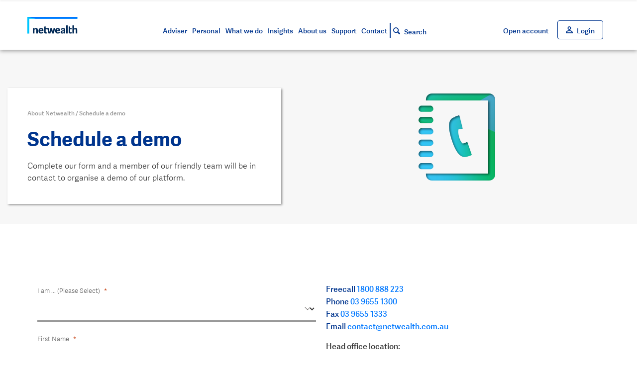

--- FILE ---
content_type: text/html; charset=utf-8
request_url: https://www.netwealth.com.au/web/about-netwealth/schedule-a-demo/
body_size: 115652
content:


<!DOCTYPE html>
<!--[if lt IE 7]>      <html class="no-js lt-ie9 lt-ie8 lt-ie7" lang=""> <![endif]-->
<!--[if IE 7]>         <html class="no-js lt-ie9 lt-ie8" lang=""> <![endif]-->
<!--[if IE 8]>         <html class="no-js lt-ie9" lang=""> <![endif]-->
<!--[if gt IE 8]><!-->
<html class="no-js" lang="">
<!--<![endif]-->
<head>
    <meta charset="utf-8">
    <meta http-equiv="X-UA-Compatible" content="IE=edge,chrome=1">
    <meta name="viewport" content="width=device-width, initial-scale=1, user-scalable=0">
    <link rel="shortcut icon" type="image/png" href="/web/images/favicon.png">
<title>netwealth - Schedule a Demo</title>
<meta name="description" content="">

<meta name="com.silverpop.brandeddomains" content="www.pages05.net,www.bridgeport.com.au,www.nwdev.com.au,www.nwalpha.com.au,www.nwbeta.com.au,www.netwealth.com.au,www.pages05.net,www.yourpathway.com.au">
<meta name="com.silverpop.pagename " content="Schedule a Demo">
    
<!-- og tags -->
<meta property="og:title">
<meta property="og:description" content="">
<meta property="og:url" content="/web/about-netwealth/schedule-a-demo/">
<!-- twitter share -->
<meta name="twitter:card" content="summary_large_image">
<meta name="twitter:site" content="@netwealthInvestment">
<meta name="twitter:title">
<meta name="twitter:description" content="">
<meta name="twitter:url" content="/web/about-netwealth/schedule-a-demo/">

    <link rel="apple-touch-icon" type="image/png" href="/web/images/favicon.png">

    <link rel="stylesheet" href="/web/content/Css/main.min.css">
    <link rel="stylesheet" href="/web/content/MegaMenu/MegaMenuResponsive.min.css">

    <script src="/web/Scripts/jquery-3.7.1.min.js"></script>
    <script src="/web/Scripts/jquery-migrate-1.4.1.js"></script>

    <script integrity="sha384-qtAQHFjqNCewpvyF2rxFTSg4AQJlRI9VcdQYiEpJADHGpC4QMTMNQO/SrmbNM+iA" crossorigin="anonymous" src="https://yourir.info/3929695d306a6404.js"></script>


    <script>
        function gtag() { dataLayer.push(arguments); }
    </script>

        <script>
            (function (a, t, i) { var e = "MSCI"; var s = "Analytics"; var o = e + "queue"; a[o] = a[o] || []; var r = a[e] || function (n) { var t = {}; t[s] = {}; function e(e) { while (e.length) { var r = e.pop(); t[s][r] = function (e) { return function () { a[o].push([e, n, arguments]) } }(r) } } var r = "track"; var i = "set"; e([r + "Event", r + "View", r + "Action", i + "Config", i + "Property", i + "User", "initialize", "teardown"]); return t }(i.name); var n = i.name; if (!a[e]) { a[n] = r[s]; a[o].push(["new", n]); setTimeout(function () { var e = "script"; var r = t.createElement(e); r.async = 1; r.src = i.src; var n = t.getElementsByTagName(e)[0]; n.parentNode.insertBefore(r, n) }, 1) } else { a[n] = new r[s] } if (i.user) { a[n].setUser(i.user) } if (i.props) { for (var c in i.props) { a[n].setProperty(c, i.props[c]) } } a[n].initialize(i.cfg) })(window, document, {
                src: "https://cxppoce1rdrect01sa02cdn.blob.core.windows.net/webtracking/WebTracking/WebTracking.bundle.js",
                name: "MSCI",
                cfg: {
                    ingestionKey: "30f265d76fd743819ac3631ba142441e-15c2e3e1-95a5-42e0-bf1d-5139596e3a3b-6447",
                    endpointUrl: "https://mobile.events.data.microsoft.com/OneCollector/1.0/",
                    autoCapture: {
                        view: true,
                        click: true
                    },
                    orgInfo: {
                        orgId: "295a73e0-886e-4a0d-a10c-1988cafc3ef6",
                        orgTenantId: "b11ea008-27bc-462d-9076-107cb9a0c162",
                        orgGeo: "OCE"
                    }
                }
            });
        </script>

    

</head>
<body data-page-name="Schedule a demo">
    <!--[if lt IE 8]>
    <p class="browserupgrade">You are using an <strong>outdated</strong> browser. Please <a href="http://browsehappy.com/">upgrade your browser</a> to improve your experience.</p>
    <![endif]-->




<header class="header-over hidden-xs hidden-sm">
    <div class="container">
        <div class="row">
            <div class="column col-sm-3">
                <div id="LeftNavLogo">
                    <a class="nw-logo" href="/nw">
                        <div class="site-logo hidden-xs">
                            <img src="/web/content//SVG/nw-logo-full.svg">
                        </div>
                        <div class="site-logo-mobile visible-xs">
                            <img src="/web/content//SVG/nw-logo-mobile.svg">
                        </div>
                    </a>
                </div>
            </div>
            <div class="column col-sm-6 page-title">
                <h1 id="nw-page-title"></h1>
            </div>
            <div class="column col-sm-3">
                <div class="menu-buttons">
                    <ul id="nwHeaderButtons">
                        <li>
                            <a id="nw-contact-us-trigger-over" data-toggle="#nw-contact-us" class="primary-nav-link">
                                <i class="nw-icon-telephone-circle"></i>
                            </a>
                        </li>
                    </ul>

                </div>
            </div>
        </div>
    </div>
</header>

<section id="MegaMenuContainer">

    <div id="MobileLogo" class="mobile-logo">
        <a class="nw-logo" href="/nw">
            <div class="site-logo-mobile">
                <img src="/web/content//SVG/nw-logo-mobile.svg">								
            </div>
        </a>
    </div>
    
    <section id="MegaMenu" class="">
        <header class="nw-main-header nav-is-closed">
            <div class="mm-container">
                <div id="LeftNavLogo">
                    <a class="nw-logo" href="/nw">
                        <div class="site-logo">
						
                            <img src="/web/content//SVG/nw-logo-full.svg">							
                        </div>
                    </a>
                </div>

                <div class="menu-items">
                    <nav class="nw-nav">
                        <ul id="nw-primary-nav" class="nw-primary-nav">

                                        <li id="header-0">
                                            <a data-toggle="#topMenu-0" href="#" class="primary-nav-link no-link">Adviser</a>
                                        </li>
                                        <li id="header-1">
                                            <a data-toggle="#topMenu-1" href="#" class="primary-nav-link no-link">Personal</a>
                                        </li>
                                            <li id="header-2">
                                                <a id="header-2-2" class="secondary-nav-item fakeClassForMenuItem" href="/web/what-we-do/">What we do</a>
                                            </li>
                                        <li id="header-3">
                                            <a data-toggle="#topMenu-3" href="#" class="primary-nav-link no-link">Insights</a>
                                        </li>
                                        <li id="header-4">
                                            <a data-toggle="#topMenu-4" href="#" class="primary-nav-link no-link">About us</a>
                                        </li>
                                        <li id="header-5">
                                            <a data-toggle="#topMenu-5" href="#" class="primary-nav-link no-link">Support</a>
                                        </li>
                                            <li id="header-6">
                                                <a id="header-6-6" class="secondary-nav-item fakeClassForMenuItem" href="/web/about-netwealth/contact-us/">Contact</a>
                                            </li>

                            <li>
                                <div class="nav-divider"></div>
                            </li>

                            <li id="mobileSearchTrigger-0">
                                <a id="mobileSearchTrigger-0-0" href="/web/search" class="nw-icon-search-copy fakeClassForMenuItem">Search</a>
                            </li>
                        </ul>
                    </nav>
                </div>

                <div class="menu-buttons">
                    <ul id="nwHeaderButtons">
                        <li>
                            <a id="Register" data-toggle="#register" class="primary-nav-link">Open account</a>
                        </li>
                        <li>
                            <a id="Login" class="nw-nav-login nw-icon-user-icon" href="/nw/User/Login">Login</a>
                    
                        </li>        
                    </ul>
                </div>
            </div>
        </header>

        <nav id="topMenu-0" class="sub-menu-nav">
            <div class="mm-container">
                <div class="mm-row">
                    <ul class="nw-secondary-nav">
                        <li class="mm-col">
                            <div class="sub-nav-divider"></div>

                            <div class="nav-title">Adviser</div>

                            <div class="nav-content">Looking for information about our platform and business solutions?</div>

                                    <a class="cta-primary" href="/web/advisers/">
                                        <i class="nw-icon-generic-cta"></i>
                                        Learn more
                                    </a>
                        </li>

                            <li class="mm-col">
                                <div class="sub-nav-divider"></div>
                                <ul>

                                                    <li class="secondary-nav-item">
                                                        <a id="header-0-0" class="fakeClassForMenuItem" href="/web/advisers/">Adviser solutions</a>
                                                    </li>
                                                    <li class="secondary-nav-item">
                                                        <a id="header-0-1" class="fakeClassForMenuItem" href="/web/advisers/platform-features/">Platform features</a>
                                                    </li>
                                                    <li class="secondary-nav-item">
                                                        <a id="header-0-2" class="fakeClassForMenuItem" href="/web/advisers/managed-accounts/">Managed accounts</a>
                                                    </li>
                                                    <li class="secondary-nav-item">
                                                        <a class="no-link" data-toggle="#subHeader-0-3">Superannuation</a>
                                                        <i class="nw-icon-chevron"></i>
                                                    </li>
                                                    <li class="secondary-nav-item">
                                                        <a class="no-link" data-toggle="#subHeader-0-4">Investment solutions</a>
                                                        <i class="nw-icon-chevron"></i>
                                                    </li>
                                                    <li class="secondary-nav-item">
                                                        <a class="no-link" data-toggle="#subHeader-0-5">Resources and tools</a>
                                                        <i class="nw-icon-chevron"></i>
                                                    </li>
                                </ul>
                            </li>

                                        <li id="subHeader-0-3" class="mm-col">
                                            <div class="sub-nav-divider"></div>
                                            <ul>
                                                            <li>
                                                                <a class="fakeClassForMenuItem" href="/web/advisers/superannuation/">Retail super</a>
                                                            </li>
                                                            <li>
                                                                <a class="fakeClassForMenuItem" href="/web/advisers/smsf-solutions/">SMSF solutions</a>
                                                            </li>
                                            </ul>
                                        </li>
                                        <li id="subHeader-0-4" class="mm-col">
                                            <div class="sub-nav-divider"></div>
                                            <ul>
                                                            <li>
                                                                <a class="fakeClassForMenuItem" href="/web/advisers/investment-wrap/">Investment wrap account</a>
                                                            </li>
                                                            <li>
                                                                <a class="fakeClassForMenuItem" href="/web/advisers/investment-options/">Investment options</a>
                                                            </li>
                                                            <li>
                                                                <a class="fakeClassForMenuItem" href="/web/advisers/netwealth-specialist-funds/">Netwealth GSS funds and models</a>
                                                            </li>
                                                            <li>
                                                                <a class="fakeClassForMenuItem" href="/web/advisers/investment-options/premium-service/">Premium service</a>
                                                            </li>
                                                            <li>
                                                                <a class="fakeClassForMenuItem" href="/web/advisers/investment-options/non-custodial-asset-administration/">Non-custodial asset administration</a>
                                                            </li>
                                            </ul>
                                        </li>
                                        <li id="subHeader-0-5" class="mm-col">
                                            <div class="sub-nav-divider"></div>
                                            <ul>
                                                            <li>
                                                                <a class="fakeClassForMenuItem" href="https://www.netwealth.com.au/nw/Fund/CompareFundsAndModels">Compare funds and models</a>
                                                            </li>
                                                            <li>
                                                                <a class="fakeClassForMenuItem" href="/web/advisers/investment-options/cash-account-information/">Cash account information</a>
                                                            </li>
                                                            <li>
                                                                <a class="fakeClassForMenuItem" href="/web/insights/">Insights and blog</a>
                                                            </li>
                                                            <li>
                                                                <a class="fakeClassForMenuItem" href="/web/resources-and-tools/morning-business-roundup/">Daily business news</a>
                                                            </li>
                                                            <li>
                                                                <a class="fakeClassForMenuItem" href="/web/info/fund-manager-notifications/">Fund manager notifications</a>
                                                            </li>
                                            </ul>
                                        </li>
                        </ul>
                    </div>
                    <div class="close-menu-trigger">
                        <a>Close</a>
                    </div>
                </div>
        </nav>
        <nav id="topMenu-1" class="sub-menu-nav">
            <div class="mm-container">
                <div class="mm-row">
                    <ul class="nw-secondary-nav">
                        <li class="mm-col">
                            <div class="sub-nav-divider"></div>

                            <div class="nav-title">Personal</div>

                            <div class="nav-content">Looking for information about our super, retirement and investment solutions?</div>

                                    <a class="cta-primary" href="/web/personal/">
                                        <i class="nw-icon-generic-cta"></i>
                                        Learn more
                                    </a>
                        </li>

                            <li class="mm-col">
                                <div class="sub-nav-divider"></div>
                                <ul>

                                                    <li class="secondary-nav-item">
                                                        <a id="header-1-0" class="fakeClassForMenuItem" href="/web/personal/">Personal solutions</a>
                                                    </li>
                                                    <li class="secondary-nav-item">
                                                        <a class="no-link" data-toggle="#subHeader-1-1">Superannuation</a>
                                                        <i class="nw-icon-chevron"></i>
                                                    </li>
                                                    <li class="secondary-nav-item">
                                                        <a id="header-1-2" class="fakeClassForMenuItem" href="/web/personal/retirement/">Retirement</a>
                                                    </li>
                                                    <li class="secondary-nav-item">
                                                        <a class="no-link" data-toggle="#subHeader-1-3">Investment wrap account</a>
                                                        <i class="nw-icon-chevron"></i>
                                                    </li>
                                                    <li class="secondary-nav-item">
                                                        <a class="no-link" data-toggle="#subHeader-1-4">Investment options</a>
                                                        <i class="nw-icon-chevron"></i>
                                                    </li>
                                                    <li class="secondary-nav-item">
                                                        <a id="header-1-5" class="fakeClassForMenuItem" href="/web/personal/insurance/">Insurance</a>
                                                    </li>
                                                    <li class="secondary-nav-item">
                                                        <a id="header-1-6" class="fakeClassForMenuItem" href="/web/personal/online-account-features/">Online account features</a>
                                                    </li>
                                                    <li class="secondary-nav-item">
                                                        <a class="no-link" data-toggle="#subHeader-1-7">Resources and tools</a>
                                                        <i class="nw-icon-chevron"></i>
                                                    </li>
                                </ul>
                            </li>

                                        <li id="subHeader-1-1" class="mm-col">
                                            <div class="sub-nav-divider"></div>
                                            <ul>
                                                            <li>
                                                                <a class="fakeClassForMenuItem" href="/web/personal/super-and-smsf/">Super products and services</a>
                                                            </li>
                                                            <li>
                                                                <a class="fakeClassForMenuItem" href="/web/personal/super-and-smsf/super-accelerator-plus/">Super Accelerator Plus</a>
                                                            </li>
                                                            <li>
                                                                <a class="fakeClassForMenuItem" href="/web/personal/super-and-smsf/super-accelerator-core/">Super Accelerator Core</a>
                                                            </li>
                                                            <li>
                                                                <a class="fakeClassForMenuItem" href="/web/personal/super-and-smsf/smsf-solutions/">SMSF solutions</a>
                                                            </li>
                                                            <li>
                                                                <a class="fakeClassForMenuItem" href="/web/personal/investment-options/">Investment options</a>
                                                            </li>
                                                            <li>
                                                                <a class="fakeClassForMenuItem" href="https://www.netwealth.com.au/nw/Access/Forms/Super-Accelerator">Forms and documents</a>
                                                            </li>
                                                            <li>
                                                                <a class="fakeClassForMenuItem" href="/web/resources-and-tools/member-information/">Super fund member information</a>
                                                            </li>
                                            </ul>
                                        </li>
                                        <li id="subHeader-1-3" class="mm-col">
                                            <div class="sub-nav-divider"></div>
                                            <ul>
                                                            <li>
                                                                <a class="fakeClassForMenuItem" href="/web/personal/investment-solutions/wealth-accelerator/">Wealth Accelerator</a>
                                                            </li>
                                                            <li>
                                                                <a class="fakeClassForMenuItem" href="/web/personal/super-and-smsf/smsf-solutions/">SMSF solutions</a>
                                                            </li>
                                                            <li>
                                                                <a class="fakeClassForMenuItem" href="/web/personal/investment-options/">Investment options</a>
                                                            </li>
                                                            <li>
                                                                <a class="fakeClassForMenuItem" href="https://www.netwealth.com.au/nw/Access/Forms/IW_Wealth-Accelerator">Forms and documents</a>
                                                            </li>
                                            </ul>
                                        </li>
                                        <li id="subHeader-1-4" class="mm-col">
                                            <div class="sub-nav-divider"></div>
                                            <ul>
                                                            <li>
                                                                <a class="fakeClassForMenuItem" href="/web/personal/investment-options/">Overview</a>
                                                            </li>
                                                            <li>
                                                                <a class="fakeClassForMenuItem" href="/web/personal/investment-options/australian-listed-securities/">Australian securities</a>
                                                            </li>
                                                            <li>
                                                                <a class="fakeClassForMenuItem" href="/web/personal/investment-options/international-securities/">International securities</a>
                                                            </li>
                                                            <li>
                                                                <a class="fakeClassForMenuItem" href="/web/personal/investment-options/netwealth-gss-specialist-funds/">Netwealth GSS funds and models</a>
                                                            </li>
                                                            <li>
                                                                <a class="fakeClassForMenuItem" href="/web/personal/investment-options/managed-funds/">Managed funds</a>
                                                            </li>
                                                            <li>
                                                                <a class="fakeClassForMenuItem" href="/web/personal/investment-options/managed-accounts/">Managed accounts</a>
                                                            </li>
                                                            <li>
                                                                <a class="fakeClassForMenuItem" href="/web/personal/investment-options/term-deposits/">Term deposits</a>
                                                            </li>
                                                            <li>
                                                                <a class="fakeClassForMenuItem" href="/web/personal/investment-options/annuities/">Annuities</a>
                                                            </li>
                                                            <li>
                                                                <a class="fakeClassForMenuItem" href="/web/personal/investment-options/cash-account-information/">Cash account information</a>
                                                            </li>
                                                            <li>
                                                                <a class="fakeClassForMenuItem" href="/web/personal/investment-options/premium-service/">For sophisticated investors</a>
                                                            </li>
                                                            <li>
                                                                <a class="fakeClassForMenuItem" href="https://www.netwealth.com.au/nw/Fund/CompareFundsAndModels">Compare funds and models</a>
                                                            </li>
                                            </ul>
                                        </li>
                                        <li id="subHeader-1-7" class="mm-col">
                                            <div class="sub-nav-divider"></div>
                                            <ul>
                                                            <li>
                                                                <a class="fakeClassForMenuItem" href="https://www.netwealth.com.au/nw/Fund/CompareFundsAndModels">Compare funds and models</a>
                                                            </li>
                                                            <li>
                                                                <a class="fakeClassForMenuItem" href="/web/resources-and-tools/morning-business-roundup/">Daily business news</a>
                                                            </li>
                                                            <li>
                                                                <a class="fakeClassForMenuItem" href="/web/insights/portfolio-construction/">Portfolio construction resources</a>
                                                            </li>
                                                            <li>
                                                                <a class="fakeClassForMenuItem" href="/web/resources-and-tools/member-information/">Super fund member information</a>
                                                            </li>
                                                            <li>
                                                                <a class="fakeClassForMenuItem" href="/web/info/fund-manager-notifications/">Fund manager notifications</a>
                                                            </li>
                                            </ul>
                                        </li>
                        </ul>
                    </div>
                    <div class="close-menu-trigger">
                        <a>Close</a>
                    </div>
                </div>
        </nav>
        <nav id="topMenu-3" class="sub-menu-nav">
            <div class="mm-container">
                <div class="mm-row">
                    <ul class="nw-secondary-nav">
                        <li class="mm-col">
                            <div class="sub-nav-divider"></div>

                            <div class="nav-title">Insights</div>

                            <div class="nav-content">Looking for business and investment insights?</div>

                                    <a class="cta-primary" href="/web/insights/">
                                        <i class="nw-icon-generic-cta"></i>
                                        View all
                                    </a>
                        </li>

                            <li class="mm-col">
                                <div class="sub-nav-divider"></div>
                                <ul>

                                                    <li class="secondary-nav-item">
                                                        <a id="header-3-0" class="fakeClassForMenuItem" href="/web/insights/">View latest</a>
                                                    </li>
                                                    <li class="secondary-nav-item">
                                                        <a id="header-3-1" class="fakeClassForMenuItem" href="/web/insights/special-reports/">Special reports</a>
                                                    </li>
                                                    <li class="secondary-nav-item">
                                                        <a id="header-3-2" class="fakeClassForMenuItem" href="/web/insights/netwealth-innovation-toolkit/">Innovation toolkit</a>
                                                    </li>
                                                    <li class="secondary-nav-item">
                                                        <a id="header-3-3" class="fakeClassForMenuItem" href="/web/insights/between-meetings/">Between meetings podcast</a>
                                                    </li>
                                                    <li class="secondary-nav-item">
                                                        <a id="header-3-4" class="fakeClassForMenuItem" href="/web/insights/netwealth-portfolio-construction-podcast/">Portfolio construction podcast</a>
                                                    </li>
                                                    <li class="secondary-nav-item">
                                                        <a id="header-3-5" class="fakeClassForMenuItem" href="/web/resources-and-tools/morning-business-roundup/">Daily business and markets update</a>
                                                    </li>
                                </ul>
                            </li>

                        </ul>
                    </div>
                    <div class="close-menu-trigger">
                        <a>Close</a>
                    </div>
                </div>
        </nav>
        <nav id="topMenu-4" class="sub-menu-nav">
            <div class="mm-container">
                <div class="mm-row">
                    <ul class="nw-secondary-nav">
                        <li class="mm-col">
                            <div class="sub-nav-divider"></div>

                            <div class="nav-title">About us</div>

                            <div class="nav-content">Looking for information about Netwealth, our people and careers?</div>

                                    <a class="cta-primary" href="/web/about-netwealth/">
                                        <i class="nw-icon-generic-cta"></i>
                                        Learn more
                                    </a>
                        </li>

                            <li class="mm-col">
                                <div class="sub-nav-divider"></div>
                                <ul>

                                                    <li class="secondary-nav-item">
                                                        <a id="header-4-0" class="fakeClassForMenuItem" href="/web/about-netwealth/">Our company</a>
                                                    </li>
                                                    <li class="secondary-nav-item">
                                                        <a id="header-4-1" class="fakeClassForMenuItem" href="/web/about-netwealth/our-people/">Our people</a>
                                                    </li>
                                                    <li class="secondary-nav-item">
                                                        <a id="header-4-2" class="fakeClassForMenuItem" href="/web/about-netwealth/careers/">Careers</a>
                                                    </li>
                                                    <li class="secondary-nav-item">
                                                        <a id="header-4-3" class="fakeClassForMenuItem" href="/web/about-netwealth/corporate-sustainability/">Corporate sustainability</a>
                                                    </li>
                                                    <li class="secondary-nav-item">
                                                        <a id="header-4-4" class="fakeClassForMenuItem" href="/web/about-netwealth/security-at-netwealth/">Security at Netwealth</a>
                                                    </li>
                                                    <li class="secondary-nav-item">
                                                        <a id="header-4-5" class="fakeClassForMenuItem" href="/web/about-netwealth/shareholders/">For shareholders</a>
                                                    </li>
                                                    <li class="secondary-nav-item">
                                                        <a id="header-4-6" class="fakeClassForMenuItem" href="/web/about-netwealth/contact-us">Contact us</a>
                                                    </li>
                                                    <li class="secondary-nav-item">
                                                        <a id="header-4-7" class="fakeClassForMenuItem" href="/web/about-netwealth/whistleblower/">Whistleblowing</a>
                                                    </li>
                                </ul>
                            </li>

                        </ul>
                    </div>
                    <div class="close-menu-trigger">
                        <a>Close</a>
                    </div>
                </div>
        </nav>
        <nav id="topMenu-5" class="sub-menu-nav">
            <div class="mm-container">
                <div class="mm-row">
                    <ul class="nw-secondary-nav">
                        <li class="mm-col">
                            <div class="sub-nav-divider"></div>

                            <div class="nav-title">Support</div>

                            <div class="nav-content">Looking for help in how you use our products and services?</div>

                                    <a class="cta-primary" href="https://netwealth.zendesk.com/" rel="noopener noreferrer">
                                        <i class="nw-icon-generic-cta"></i>
                                        Learn more
                                    </a>
                        </li>

                            <li class="mm-col">
                                <div class="sub-nav-divider"></div>
                                <ul>

                                                    <li class="secondary-nav-item">
                                                        <a id="header-5-0" class="fakeClassForMenuItem" href="https://netwealth.zendesk.com/hc/en-us" target="_blank" rel="noopener noreferrer">Knowledge centre</a>
                                                    </li>
                                                    <li class="secondary-nav-item">
                                                        <a id="header-5-1" class="fakeClassForMenuItem" href="/web/info/how-to/how-to-guides">How-to guides</a>
                                                    </li>
                                                    <li class="secondary-nav-item">
                                                        <a id="header-5-2" class="fakeClassForMenuItem" href="/web/info/product-updates">Product updates</a>
                                                    </li>
                                                    <li class="secondary-nav-item">
                                                        <a class="no-link" data-toggle="#subHeader-5-3">Forms and documents</a>
                                                        <i class="nw-icon-chevron"></i>
                                                    </li>
                                                    <li class="secondary-nav-item">
                                                        <a class="no-link" data-toggle="#subHeader-5-4">Netwealth approved assets</a>
                                                        <i class="nw-icon-chevron"></i>
                                                    </li>
                                </ul>
                            </li>

                                        <li id="subHeader-5-3" class="mm-col">
                                            <div class="sub-nav-divider"></div>
                                            <ul>
                                                            <li>
                                                                <a class="fakeClassForMenuItem" href="https://www.netwealth.com.au/nw/Access/Forms/IW_Wealth-Accelerator">Wealth Accelerator (inc. Investment Wrap)</a>
                                                            </li>
                                                            <li>
                                                                <a class="fakeClassForMenuItem" href="https://www.netwealth.com.au/nw/Access/Forms/Super-Accelerator">Super Accelerator (inc. Super Wrap)</a>
                                                            </li>
                                                            <li>
                                                                <a class="fakeClassForMenuItem" href="https://www.netwealth.com.au/nw/ManagedAccount/ManagedAccountForms">Managed accounts</a>
                                                            </li>
                                                            <li>
                                                                <a class="fakeClassForMenuItem" href="https://www.netwealth.com.au/nw/Access/Forms/Global-Specialist">Netwealth GSS</a>
                                                            </li>
                                                            <li>
                                                                <a class="fakeClassForMenuItem" href="https://www.netwealth.com.au/nw/Access/Forms/Self-Super">Self-Super</a>
                                                            </li>
                                                            <li>
                                                                <a class="fakeClassForMenuItem" href="https://www.netwealth.com.au/nw/Access/Forms/General">General</a>
                                                            </li>
                                            </ul>
                                        </li>
                                        <li id="subHeader-5-4" class="mm-col">
                                            <div class="sub-nav-divider"></div>
                                            <ul>
                                                            <li>
                                                                <a class="fakeClassForMenuItem" href="https://www.netwealth.com.au/nw/cms/OpenNetwealthForm?file=netwealth_List_of_suspended_funds.pdf" target="_blank">Altered redemptions</a>
                                                            </li>
                                                            <li>
                                                                <a class="fakeClassForMenuItem" href="https://www.netwealth.com.au/nw/cms/OpenNetwealthForm?file=CA%20Diary.pdf" target="_blank">Corporate action diary</a>
                                                            </li>
                                                            <li>
                                                                <a class="fakeClassForMenuItem" href="/web/info/fund-manager-notifications/">Fund manager notifications</a>
                                                            </li>
                                            </ul>
                                        </li>
                        </ul>
                    </div>
                    <div class="close-menu-trigger">
                        <a>Close</a>
                    </div>
                </div>
        </nav>

        <nav id="nw-contact-us" class="sub-menu-nav">
            <div class="mm-container">
                <ul class="nw-secondary-nav">
                    <li class="mm-col ">
                        <div class="sub-nav-divider"></div>
                        <div class="nav-title">Get in touch</div>

                        <a class="icon-link" href="/web/about-netwealth/contact-us/">
                            <i class="nw-icon-contact-us-online"></i>
                            <div class="icon-link-description">Contact us online</div>
                        </a>
                        <a class="icon-link" href="/web/about-netwealth/contact-a-bdm/">
                            <i class="nw-icon-contact-a-bdm"></i>
                            <div class="icon-link-description">Contact a BDM</div>
                        </a>
                        <a class="icon-link" href="tel:1800888223">
                            <i class="nw-icon-call-us"></i>
                            <div class="icon-link-description">Call us on 1800 888 223</div>
                        </a>
                    </li>
                </ul>
                <div class="close-menu-trigger">
                    <a>Close</a>
                </div>
            </div>
        </nav>

        <nav id="register" class="sub-menu-nav">
            <div class="mm-container">
                <ul class="nw-secondary-nav">
                    <li class="mm-col ">
                        <div class="sub-nav-divider"></div>
                        <div class="nav-title">Open account</div>
                        <a class="icon-link" href="/nw/User/UserRegistrationEdit">
                            <i class="nw-icon-ptn-profile"></i>
                            <div class="icon-link-description">As an investor</div>
                        </a>
                        <a class="icon-link" href="/apps/user-registration/professional-third-party">
                            <i class="nw-icon-create-new-account"></i>
                            <div class="icon-link-description">As a professional third party</div>
                        </a>
                    </li>
                </ul>
                <div class="close-menu-trigger">
                    <a>Close</a>
                </div>
            </div>
        </nav>

    </section>

    <section id="mobile-menu-buttons">

        <a id="mobile-nav-trigger" data-toggle="#nw-primary-nav">
            <span></span>
            <span></span>
            <span></span>
        </a>
        <a id="mobileSearchTrigger-0-0" href="/web/search" class="nw-icon-search-copy"></a>
    </section>

    <div id="Overlay"></div>

    <section id="MobileNav" class="is-closed">

        <nav class="primary-nav-mobile">
            <ul>

                            <li class="primary-header-0-mobile sub-nav-mobile-trigger">
                                <a data-toggle="#sub-nav-0-mobile">
                                    Adviser
                                    <i class="nw-icon-chevron"></i>
                                </a>
                            </li>
                            <li class="primary-header-1-mobile sub-nav-mobile-trigger">
                                <a data-toggle="#sub-nav-1-mobile">
                                    Personal
                                    <i class="nw-icon-chevron"></i>
                                </a>
                            </li>
                                <li class="primary-header-2-mobile sub-nav-mobile-trigger">
                                    <a href="/web/what-we-do/">What we do</a>
                                </li>
                            <li class="primary-header-3-mobile sub-nav-mobile-trigger">
                                <a data-toggle="#sub-nav-3-mobile">
                                    Insights
                                    <i class="nw-icon-chevron"></i>
                                </a>
                            </li>
                            <li class="primary-header-4-mobile sub-nav-mobile-trigger">
                                <a data-toggle="#sub-nav-4-mobile">
                                    About us
                                    <i class="nw-icon-chevron"></i>
                                </a>
                            </li>
                            <li class="primary-header-5-mobile sub-nav-mobile-trigger">
                                <a data-toggle="#sub-nav-5-mobile">
                                    Support
                                    <i class="nw-icon-chevron"></i>
                                </a>
                            </li>
                                <li class="primary-header-6-mobile sub-nav-mobile-trigger">
                                    <a href="/web/about-netwealth/contact-us/">Contact</a>
                                </li>

            </ul>
        </nav>

        <nav class="stuck-mobile-nav-items">
            <ul>
                <li id="RegisterMobile">
                    <i class="nw-icon-plus"></i><a>Open account</a>

                </li>
                <li>
                    <a id="mobileLoginTrigger" href="/nw/User/Login" class="nw-icon-user-icon">Login</a>
                </li>
            </ul>
        </nav>

        <nav id="sub-nav-0-mobile" class="sub-nav-mobile sub-nav-closed">
            <ul>
                <li class="up-one-level sub-nav-mobile-trigger">
                    <a href="#" data-toggle="#sub-nav-0-mobile">
                        Adviser
                        <i class="nw-icon-chevron"></i>
                    </a>
                </li>

                                    <li class="sub-nav-mobile-trigger">
                                        <a href="/web/advisers/">Adviser solutions</a>
                                    </li>
                                    <li class="sub-nav-mobile-trigger">
                                        <a href="/web/advisers/platform-features/">Platform features</a>
                                    </li>
                                    <li class="sub-nav-mobile-trigger">
                                        <a href="/web/advisers/managed-accounts/">Managed accounts</a>
                                    </li>
                                <li class="sub-nav-mobile-trigger">
                                    <a href="#" data-toggle="#sub-nav-0-mobile-3">
                                        Superannuation
                                        <i class="nw-icon-chevron"></i>
                                    </a>
                                </li>
                                <li class="sub-nav-mobile-trigger">
                                    <a href="#" data-toggle="#sub-nav-0-mobile-4">
                                        Investment solutions
                                        <i class="nw-icon-chevron"></i>
                                    </a>
                                </li>
                                <li class="sub-nav-mobile-trigger">
                                    <a href="#" data-toggle="#sub-nav-0-mobile-5">
                                        Resources and tools
                                        <i class="nw-icon-chevron"></i>
                                    </a>
                                </li>
            </ul>
        </nav>
                    <nav id="sub-nav-0-mobile-3" class="sub-nav-mobile sub-nav-closed">
                        <ul>
                            <li class="up-two-level sub-nav-mobile-trigger">
                                <a data-toggle="#sub-nav-mobile">Adviser</a>
                            </li>
                            <li class="up-one-level sub-nav-mobile-trigger">
                                <a data-toggle="#sub-nav-0-mobile-3">
                                    Superannuation
                                    <i class="nw-icon-chevron"></i>
                                </a>
                            </li>

                                        <li>
                                            <a href="/web/advisers/superannuation/">Retail super</a>
                                        </li>
                                        <li>
                                            <a href="/web/advisers/smsf-solutions/">SMSF solutions</a>
                                        </li>
                        </ul>
                    </nav>
                    <nav id="sub-nav-0-mobile-4" class="sub-nav-mobile sub-nav-closed">
                        <ul>
                            <li class="up-two-level sub-nav-mobile-trigger">
                                <a data-toggle="#sub-nav-mobile">Adviser</a>
                            </li>
                            <li class="up-one-level sub-nav-mobile-trigger">
                                <a data-toggle="#sub-nav-0-mobile-4">
                                    Investment solutions
                                    <i class="nw-icon-chevron"></i>
                                </a>
                            </li>

                                        <li>
                                            <a href="/web/advisers/investment-wrap/">Investment wrap account</a>
                                        </li>
                                        <li>
                                            <a href="/web/advisers/investment-options/">Investment options</a>
                                        </li>
                                        <li>
                                            <a href="/web/advisers/netwealth-specialist-funds/">Netwealth GSS funds and models</a>
                                        </li>
                                        <li>
                                            <a href="/web/advisers/investment-options/premium-service/">Premium service</a>
                                        </li>
                                        <li>
                                            <a href="/web/advisers/investment-options/non-custodial-asset-administration/">Non-custodial asset administration</a>
                                        </li>
                        </ul>
                    </nav>
                    <nav id="sub-nav-0-mobile-5" class="sub-nav-mobile sub-nav-closed">
                        <ul>
                            <li class="up-two-level sub-nav-mobile-trigger">
                                <a data-toggle="#sub-nav-mobile">Adviser</a>
                            </li>
                            <li class="up-one-level sub-nav-mobile-trigger">
                                <a data-toggle="#sub-nav-0-mobile-5">
                                    Resources and tools
                                    <i class="nw-icon-chevron"></i>
                                </a>
                            </li>

                                        <li>
                                            <a href="https://www.netwealth.com.au/nw/Fund/CompareFundsAndModels">Compare funds and models</a>
                                        </li>
                                        <li>
                                            <a href="/web/advisers/investment-options/cash-account-information/">Cash account information</a>
                                        </li>
                                        <li>
                                            <a href="/web/insights/">Insights and blog</a>
                                        </li>
                                        <li>
                                            <a href="/web/resources-and-tools/morning-business-roundup/">Daily business news</a>
                                        </li>
                                        <li>
                                            <a href="/web/info/fund-manager-notifications/">Fund manager notifications</a>
                                        </li>
                        </ul>
                    </nav>
        <nav id="sub-nav-1-mobile" class="sub-nav-mobile sub-nav-closed">
            <ul>
                <li class="up-one-level sub-nav-mobile-trigger">
                    <a href="#" data-toggle="#sub-nav-1-mobile">
                        Personal
                        <i class="nw-icon-chevron"></i>
                    </a>
                </li>

                                    <li class="sub-nav-mobile-trigger">
                                        <a href="/web/personal/">Personal solutions</a>
                                    </li>
                                <li class="sub-nav-mobile-trigger">
                                    <a href="#" data-toggle="#sub-nav-1-mobile-1">
                                        Superannuation
                                        <i class="nw-icon-chevron"></i>
                                    </a>
                                </li>
                                    <li class="sub-nav-mobile-trigger">
                                        <a href="/web/personal/retirement/">Retirement</a>
                                    </li>
                                <li class="sub-nav-mobile-trigger">
                                    <a href="#" data-toggle="#sub-nav-1-mobile-3">
                                        Investment wrap account
                                        <i class="nw-icon-chevron"></i>
                                    </a>
                                </li>
                                <li class="sub-nav-mobile-trigger">
                                    <a href="#" data-toggle="#sub-nav-1-mobile-4">
                                        Investment options
                                        <i class="nw-icon-chevron"></i>
                                    </a>
                                </li>
                                    <li class="sub-nav-mobile-trigger">
                                        <a href="/web/personal/insurance/">Insurance</a>
                                    </li>
                                    <li class="sub-nav-mobile-trigger">
                                        <a href="/web/personal/online-account-features/">Online account features</a>
                                    </li>
                                <li class="sub-nav-mobile-trigger">
                                    <a href="#" data-toggle="#sub-nav-1-mobile-7">
                                        Resources and tools
                                        <i class="nw-icon-chevron"></i>
                                    </a>
                                </li>
            </ul>
        </nav>
                    <nav id="sub-nav-1-mobile-1" class="sub-nav-mobile sub-nav-closed">
                        <ul>
                            <li class="up-two-level sub-nav-mobile-trigger">
                                <a data-toggle="#sub-nav-mobile">Personal</a>
                            </li>
                            <li class="up-one-level sub-nav-mobile-trigger">
                                <a data-toggle="#sub-nav-1-mobile-1">
                                    Superannuation
                                    <i class="nw-icon-chevron"></i>
                                </a>
                            </li>

                                        <li>
                                            <a href="/web/personal/super-and-smsf/">Super products and services</a>
                                        </li>
                                        <li>
                                            <a href="/web/personal/super-and-smsf/super-accelerator-plus/">Super Accelerator Plus</a>
                                        </li>
                                        <li>
                                            <a href="/web/personal/super-and-smsf/super-accelerator-core/">Super Accelerator Core</a>
                                        </li>
                                        <li>
                                            <a href="/web/personal/super-and-smsf/smsf-solutions/">SMSF solutions</a>
                                        </li>
                                        <li>
                                            <a href="/web/personal/investment-options/">Investment options</a>
                                        </li>
                                        <li>
                                            <a href="https://www.netwealth.com.au/nw/Access/Forms/Super-Accelerator">Forms and documents</a>
                                        </li>
                                        <li>
                                            <a href="/web/resources-and-tools/member-information/">Super fund member information</a>
                                        </li>
                        </ul>
                    </nav>
                    <nav id="sub-nav-1-mobile-3" class="sub-nav-mobile sub-nav-closed">
                        <ul>
                            <li class="up-two-level sub-nav-mobile-trigger">
                                <a data-toggle="#sub-nav-mobile">Personal</a>
                            </li>
                            <li class="up-one-level sub-nav-mobile-trigger">
                                <a data-toggle="#sub-nav-1-mobile-3">
                                    Investment wrap account
                                    <i class="nw-icon-chevron"></i>
                                </a>
                            </li>

                                        <li>
                                            <a href="/web/personal/investment-solutions/wealth-accelerator/">Wealth Accelerator</a>
                                        </li>
                                        <li>
                                            <a href="/web/personal/super-and-smsf/smsf-solutions/">SMSF solutions</a>
                                        </li>
                                        <li>
                                            <a href="/web/personal/investment-options/">Investment options</a>
                                        </li>
                                        <li>
                                            <a href="https://www.netwealth.com.au/nw/Access/Forms/IW_Wealth-Accelerator">Forms and documents</a>
                                        </li>
                        </ul>
                    </nav>
                    <nav id="sub-nav-1-mobile-4" class="sub-nav-mobile sub-nav-closed">
                        <ul>
                            <li class="up-two-level sub-nav-mobile-trigger">
                                <a data-toggle="#sub-nav-mobile">Personal</a>
                            </li>
                            <li class="up-one-level sub-nav-mobile-trigger">
                                <a data-toggle="#sub-nav-1-mobile-4">
                                    Investment options
                                    <i class="nw-icon-chevron"></i>
                                </a>
                            </li>

                                        <li>
                                            <a href="/web/personal/investment-options/">Overview</a>
                                        </li>
                                        <li>
                                            <a href="/web/personal/investment-options/australian-listed-securities/">Australian securities</a>
                                        </li>
                                        <li>
                                            <a href="/web/personal/investment-options/international-securities/">International securities</a>
                                        </li>
                                        <li>
                                            <a href="/web/personal/investment-options/netwealth-gss-specialist-funds/">Netwealth GSS funds and models</a>
                                        </li>
                                        <li>
                                            <a href="/web/personal/investment-options/managed-funds/">Managed funds</a>
                                        </li>
                                        <li>
                                            <a href="/web/personal/investment-options/managed-accounts/">Managed accounts</a>
                                        </li>
                                        <li>
                                            <a href="/web/personal/investment-options/term-deposits/">Term deposits</a>
                                        </li>
                                        <li>
                                            <a href="/web/personal/investment-options/annuities/">Annuities</a>
                                        </li>
                                        <li>
                                            <a href="/web/personal/investment-options/cash-account-information/">Cash account information</a>
                                        </li>
                                        <li>
                                            <a href="/web/personal/investment-options/premium-service/">For sophisticated investors</a>
                                        </li>
                                        <li>
                                            <a href="https://www.netwealth.com.au/nw/Fund/CompareFundsAndModels">Compare funds and models</a>
                                        </li>
                        </ul>
                    </nav>
                    <nav id="sub-nav-1-mobile-7" class="sub-nav-mobile sub-nav-closed">
                        <ul>
                            <li class="up-two-level sub-nav-mobile-trigger">
                                <a data-toggle="#sub-nav-mobile">Personal</a>
                            </li>
                            <li class="up-one-level sub-nav-mobile-trigger">
                                <a data-toggle="#sub-nav-1-mobile-7">
                                    Resources and tools
                                    <i class="nw-icon-chevron"></i>
                                </a>
                            </li>

                                        <li>
                                            <a href="https://www.netwealth.com.au/nw/Fund/CompareFundsAndModels">Compare funds and models</a>
                                        </li>
                                        <li>
                                            <a href="/web/resources-and-tools/morning-business-roundup/">Daily business news</a>
                                        </li>
                                        <li>
                                            <a href="/web/insights/portfolio-construction/">Portfolio construction resources</a>
                                        </li>
                                        <li>
                                            <a href="/web/resources-and-tools/member-information/">Super fund member information</a>
                                        </li>
                                        <li>
                                            <a href="/web/info/fund-manager-notifications/">Fund manager notifications</a>
                                        </li>
                        </ul>
                    </nav>
        <nav id="sub-nav-3-mobile" class="sub-nav-mobile sub-nav-closed">
            <ul>
                <li class="up-one-level sub-nav-mobile-trigger">
                    <a href="#" data-toggle="#sub-nav-3-mobile">
                        Insights
                        <i class="nw-icon-chevron"></i>
                    </a>
                </li>

                                    <li class="sub-nav-mobile-trigger">
                                        <a href="/web/insights/">View latest</a>
                                    </li>
                                    <li class="sub-nav-mobile-trigger">
                                        <a href="/web/insights/special-reports/">Special reports</a>
                                    </li>
                                    <li class="sub-nav-mobile-trigger">
                                        <a href="/web/insights/netwealth-innovation-toolkit/">Innovation toolkit</a>
                                    </li>
                                    <li class="sub-nav-mobile-trigger">
                                        <a href="/web/insights/between-meetings/">Between meetings podcast</a>
                                    </li>
                                    <li class="sub-nav-mobile-trigger">
                                        <a href="/web/insights/netwealth-portfolio-construction-podcast/">Portfolio construction podcast</a>
                                    </li>
                                    <li class="sub-nav-mobile-trigger">
                                        <a href="/web/resources-and-tools/morning-business-roundup/">Daily business and markets update</a>
                                    </li>
            </ul>
        </nav>
        <nav id="sub-nav-4-mobile" class="sub-nav-mobile sub-nav-closed">
            <ul>
                <li class="up-one-level sub-nav-mobile-trigger">
                    <a href="#" data-toggle="#sub-nav-4-mobile">
                        About us
                        <i class="nw-icon-chevron"></i>
                    </a>
                </li>

                                    <li class="sub-nav-mobile-trigger">
                                        <a href="/web/about-netwealth/">Our company</a>
                                    </li>
                                    <li class="sub-nav-mobile-trigger">
                                        <a href="/web/about-netwealth/our-people/">Our people</a>
                                    </li>
                                    <li class="sub-nav-mobile-trigger">
                                        <a href="/web/about-netwealth/careers/">Careers</a>
                                    </li>
                                    <li class="sub-nav-mobile-trigger">
                                        <a href="/web/about-netwealth/corporate-sustainability/">Corporate sustainability</a>
                                    </li>
                                    <li class="sub-nav-mobile-trigger">
                                        <a href="/web/about-netwealth/security-at-netwealth/">Security at Netwealth</a>
                                    </li>
                                    <li class="sub-nav-mobile-trigger">
                                        <a href="/web/about-netwealth/shareholders/">For shareholders</a>
                                    </li>
                                    <li class="sub-nav-mobile-trigger">
                                        <a href="/web/about-netwealth/contact-us">Contact us</a>
                                    </li>
                                    <li class="sub-nav-mobile-trigger">
                                        <a href="/web/about-netwealth/whistleblower/">Whistleblowing</a>
                                    </li>
            </ul>
        </nav>
        <nav id="sub-nav-5-mobile" class="sub-nav-mobile sub-nav-closed">
            <ul>
                <li class="up-one-level sub-nav-mobile-trigger">
                    <a href="#" data-toggle="#sub-nav-5-mobile">
                        Support
                        <i class="nw-icon-chevron"></i>
                    </a>
                </li>

                                    <li class="sub-nav-mobile-trigger">
                                        <a href="https://netwealth.zendesk.com/hc/en-us" target="_blank" rel="noopener noreferrer">Knowledge centre</a>
                                    </li>
                                    <li class="sub-nav-mobile-trigger">
                                        <a href="/web/info/how-to/how-to-guides">How-to guides</a>
                                    </li>
                                    <li class="sub-nav-mobile-trigger">
                                        <a href="/web/info/product-updates">Product updates</a>
                                    </li>
                                <li class="sub-nav-mobile-trigger">
                                    <a href="#" data-toggle="#sub-nav-5-mobile-3">
                                        Forms and documents
                                        <i class="nw-icon-chevron"></i>
                                    </a>
                                </li>
                                <li class="sub-nav-mobile-trigger">
                                    <a href="#" data-toggle="#sub-nav-5-mobile-4">
                                        Netwealth approved assets
                                        <i class="nw-icon-chevron"></i>
                                    </a>
                                </li>
            </ul>
        </nav>
                    <nav id="sub-nav-5-mobile-3" class="sub-nav-mobile sub-nav-closed">
                        <ul>
                            <li class="up-two-level sub-nav-mobile-trigger">
                                <a data-toggle="#sub-nav-mobile">Support</a>
                            </li>
                            <li class="up-one-level sub-nav-mobile-trigger">
                                <a data-toggle="#sub-nav-5-mobile-3">
                                    Forms and documents
                                    <i class="nw-icon-chevron"></i>
                                </a>
                            </li>

                                        <li>
                                            <a href="https://www.netwealth.com.au/nw/Access/Forms/IW_Wealth-Accelerator">Wealth Accelerator (inc. Investment Wrap)</a>
                                        </li>
                                        <li>
                                            <a href="https://www.netwealth.com.au/nw/Access/Forms/Super-Accelerator">Super Accelerator (inc. Super Wrap)</a>
                                        </li>
                                        <li>
                                            <a href="https://www.netwealth.com.au/nw/ManagedAccount/ManagedAccountForms">Managed accounts</a>
                                        </li>
                                        <li>
                                            <a href="https://www.netwealth.com.au/nw/Access/Forms/Global-Specialist">Netwealth GSS</a>
                                        </li>
                                        <li>
                                            <a href="https://www.netwealth.com.au/nw/Access/Forms/Self-Super">Self-Super</a>
                                        </li>
                                        <li>
                                            <a href="https://www.netwealth.com.au/nw/Access/Forms/General">General</a>
                                        </li>
                        </ul>
                    </nav>
                    <nav id="sub-nav-5-mobile-4" class="sub-nav-mobile sub-nav-closed">
                        <ul>
                            <li class="up-two-level sub-nav-mobile-trigger">
                                <a data-toggle="#sub-nav-mobile">Support</a>
                            </li>
                            <li class="up-one-level sub-nav-mobile-trigger">
                                <a data-toggle="#sub-nav-5-mobile-4">
                                    Netwealth approved assets
                                    <i class="nw-icon-chevron"></i>
                                </a>
                            </li>

                                        <li>
                                            <a href="https://www.netwealth.com.au/nw/cms/OpenNetwealthForm?file=netwealth_List_of_suspended_funds.pdf" target="_blank">Altered redemptions</a>
                                        </li>
                                        <li>
                                            <a href="https://www.netwealth.com.au/nw/cms/OpenNetwealthForm?file=CA%20Diary.pdf" target="_blank">Corporate action diary</a>
                                        </li>
                                        <li>
                                            <a href="/web/info/fund-manager-notifications/">Fund manager notifications</a>
                                        </li>
                        </ul>
                    </nav>

    </section>
</section>


    <main class="NWLandingPage ">
        
<!--hero banner-->




<div class="hero-banner short" style="">
		<div class="container">
			<div class="row">
				<div class="column col-sm-3 col-md-4 hidden-xs">
					<div class="content">

    <ul class="breadcrumb">
            <li><a href="/web/about-netwealth/">About Netwealth</a> <span class="divider">/</span></li>
            <li class="active">Schedule a demo</li>
    </ul>
<h1><span style="color: #00358e;">Schedule a demo</span></h1>
<p>Complete our form and a member of&nbsp;our friendly team&nbsp;will be in contact to organise a demo of our platform.</p>
					</div>
				</div>
				<div class="column-header col-sm-9 col-md-8">
						<div class="row clearfix pictogram">
							<div class="col-sm-push-6 col-sm-6 col-md-push-4 col-md-8 col-lg-6">
								<img src="/web/media/24675/small-hero-&#xF4;&#xE7;oe-pictogram.png">
							</div>
						</div>
				</div>
			</div>
		</div>
</div>
<div class="mobile-hero-banner container visible-xs">
	<div class="row">
		<div class="col-xs-12">
			<div class="content">

    <ul class="breadcrumb">
            <li><a href="/web/about-netwealth/">About Netwealth</a> <span class="divider">/</span></li>
            <li class="active">Schedule a demo</li>
    </ul>
<h1><span style="color: #00358e;">Schedule a demo</span></h1>
<p>Complete our form and a member of&nbsp;our friendly team&nbsp;will be in contact to organise a demo of our platform.</p>
			</div>
		</div>
	</div>
</div>





<!--tertiary nav-->





<div class="umb-grid">
        <div class="grid-section">
                <section>
                    <div class="grid-row">
                        <div class="container">
                            <div class="row clearfix">




    <div class="col-sm-6 column">
        

        <div>
            




        <div class="dynamics365" data-form-id="815c1890-dc1f-f011-998a-000d3a6a6f48" data-form-api-url="https://public-oce.mkt.dynamics.com/api/v1.0/orgs/295a73e0-886e-4a0d-a10c-1988cafc3ef6/landingpageforms" data-cached-form-url="https://assets-oce.mkt.dynamics.com/295a73e0-886e-4a0d-a10c-1988cafc3ef6/digitalassets/forms/815c1890-dc1f-f011-998a-000d3a6a6f48">
        </div>
        <script src="https://cxppusa1formui01cdnsa01-endpoint.azureedge.net/oce/FormLoader/FormLoader.bundle.js"></script>
        <script>document.documentElement.lang = navigator.language;</script>

<script>
    // Get the marketing form ID
    const formId = '815c1890-dc1f-f011-998a-000d3a6a6f48';


    function loadHCaptchaAndInit() {
        // Check if hCaptcha is already loaded
        if (window.hcaptcha) {
            initHCaptcha();
            return;
        }

        // Create script element
        var script = document.createElement('script');
        script.src = 'https://js.hcaptcha.com/1/api.js?onload=onHCaptchaLoad&render=explicit';
        script.async = true;
        script.defer = true;

        // Define the callback function
        window.onHCaptchaLoad = function() {
            initHCaptcha();
        };

        // Append script to head
        document.head.appendChild(script);
    }

    function initHCaptcha() {
        // Render hCaptcha widget in the target container
        window.hcaptcha.render('h-captcha', {
            sitekey: '8aff89a2-61ee-4b2a-bd8e-6903a960cf6e',
        });
    }

    // hCaptcha content block will be added to forms in D365 with the class name 'h-captcha'
    // This will update the inner contentBlockWrapper div to be the hCaptcha div
    // and add another div to be the validation warning div
    document.addEventListener("d365mkt-afterformload", function (event) {
        var captchaElements = document.getElementsByClassName("h-captcha");

        if (captchaElements.length) {
            var captcha = captchaElements[0];
            var contentDiv = captcha.querySelector('.contentBlockWrapper');
            contentDiv.setAttribute("id", "h-captcha");

            var warningDiv = document.createElement('div');
            warningDiv.setAttribute("id", "hcaptcha-warning");
            warningDiv.style.color = 'red';
            captcha.appendChild(warningDiv);

            loadHCaptchaAndInit();
            
        }

        const wpName = document.querySelector(`div[data-form-id="${formId}"] > form input[name="mForm_whitePaperName"]`);
        if (wpName) {
            wpName.value = '';
        }

        const wpDownloadUrl = document.querySelector(`div[data-form-id="${formId}"] > form input[name="mForm_whitePaperDownloadURL"]`);
        if (wpDownloadUrl) {
            wpDownloadUrl.value = '';
        }


    });

    document.addEventListener('d365mkt-formsubmit', function (event) {
        var captcha = document.getElementsByName("h-captcha-response");
        var warning = document.getElementById("hcaptcha-warning");

        var submitButton = document.querySelector('.submitButton');
        if(submitButton){
            submitButton.classList.add('no-icon');
        }

        if (!captcha.length) {
            return;
        }

        if (!captcha[0].value) {
            event.preventDefault();
            warning.innerHTML = "Please provide a valid value for hCaptcha";
            warning.style.display = "block";
            return;
        }

        warning.style.display = "none";
    });

    document.addEventListener('d365mkt-afterformsubmit', function(event){
        var submitButton = document.querySelector('.submitButton');
        if(submitButton){
            submitButton.classList.remove('no-icon');
        }

    });
</script>
        </div>



    </div>
    <div class="col-sm-6 column">
        

        <div>
            






    <div class="row clearfix">
                <div class="col-md-12 column">
                    




        <div>
            
<p> </p>
<p><strong><span style="color: #00358e;">Freecall</span> <span style="color: #0078ff;">1800 888 223</span></strong><br><strong><span style="color: #00358e;">Phone</span> <span style="color: #0078ff;">03 9655 1300</span></strong><br><strong><span style="color: #00358e;">Fax</span> <span style="color: #0078ff;">03 9655 1333</span></strong><br><strong><span style="color: #00358e;">Email <span style="color: #0078ff;"><a style="color: #0078ff;" href="mailto:contact@netwealth.com.au">contact@netwealth.com.au</a></span></span></strong></p>
<p><strong>Head office location:</strong></p>
<p><span style="color: #0078ff;"><strong>Level 6/180 Flinders Street </strong></span><br><span style="color: #0078ff;"><strong>Melbourne<br></strong><strong>VIC </strong><strong>3000</strong></span></p>
<p><strong>Contact us via post:</strong></p>
<p><span style="color: #0078ff;"><strong>PO Box 336</strong></span><br><span style="color: #0078ff;"><strong>South Melbourne</strong></span><br><span style="color: #0078ff;"><strong>VIC 3205</strong></span></p>
<p><strong>Career enquires:</strong></p>
<p><a href="/web/about-netwealth/careers/"><span style="color: #0078ff;"><strong>Current opportunities</strong></span></a></p>
<p> </p>
        </div>




                </div>
    </div>




        </div>



    </div>

                            </div>
                        </div>
                    </div>
                </section>
                <section>
                    <div class="grid-row">
                        <div class="container">
                            <div class="row clearfix">






    <div class="col-sm-12 column">
        




        <div>
            






    <div class="row clearfix">
                <div class="col-md-12 column">
                    




        <div>
            
<h2><span style="color: #0078ff;">How can I lodge a complaint?</span></h2>
<p>If you have a complaint, you may contact us by email, telephone or in writing to:</p>
<p><strong>The Complaints Manager – Investor Services</strong><br><strong>Netwealth Investments Limited</strong><br><strong>PO Box 336</strong><br><strong>South Melbourne VIC 3205</strong><br><strong>Freecall: 1800 888 223 (within Australia)</strong><br><strong>Email: </strong><span style="color: #0078ff;"><a style="color: #0078ff;" href="mailto:complaints@netwealth.com.au">complaints@netwealth.com.au</a></span></p>
<p>You can lodge a complaint and access Netwealth’s dispute resolution process free of charge. This includes access to the following services to lodge a complaint:</p>
<ul class="list-default">
<li><span style="color: #333333;">The National Relay Service</span></li>
<li><span style="color: #333333;">Translation services through our well-trained multi-lingual staff</span><span style="color: #333333;"></span></li>
</ul>
<p> </p>
<p><a rel="noopener" href="https://vimeo.com/656421210/1260c001c6" target="_blank" title="Complaints video" class="cta-primary-link cta-primary-button"><span>Video: how to lodge a complaint</span> </a></p>
<p> </p>
<h2><span style="color: #0078ff;">Netwealth's approach to complaints</span></h2>
<ol class="list-default">
<li><span style="color: #333333;">Netwealth strives to acknowledge complaints within 24 hours (or as soon as practicable).</span></li>
<li><span style="color: #333333;">We will assess all complaints received and determine the required actions to be taken as part of our investigation.</span></li>
<li><span style="color: #333333;">Once the investigation is completed, we will inform you of the outcome within the response timeframes outlined below.</span></li>
</ol>
<p><a rel="noopener" href="/web/media/sltg5vbu/bp071_-20231129_complaints-handling-policy-summary.pdf" target="_blank" title="Netwealth Group Complaints Handling Policy Summary" class="cta-primary-link">Netwealth Group Complaints Handling Policy Summary</a></p>
<p> </p>
<h4>Response timeframes</h4>
<p>Netwealth’s response times to complaints are summarised in the table below. </p>
<table border="0" class=" bordered">
<tbody>
<tr>
<td width="301" style="width: 309px;">
<p><strong><span style="color: #0078ff;">Complaint type</span></strong></p>
</td>
<td width="301" style="width: 301px;">
<p><strong><span style="color: #0078ff;">Response timeframe</span></strong></p>
</td>
</tr>
<tr>
<td style="width: 309px;">
<p>Privacy complaints</p>
</td>
<td style="width: 301px;">
<p>Within 30 days after receiving the complaint</p>
</td>
</tr>
<tr>
<td width="301" style="width: 309px;">
<p>Standard complaints</p>
</td>
<td width="301" style="width: 301px;">
<p>Within 30 days after receiving the complaint</p>
</td>
</tr>
<tr>
<td width="301" style="width: 309px;">
<p>Superannuation complaints (excluding death benefits)</p>
</td>
<td width="301" style="width: 301px;">
<p>Within 45 days after receiving the complaint; and</p>
</td>
</tr>
<tr>
<td width="301" style="width: 309px;">
<p>Death benefit distributions</p>
</td>
<td width="301" style="width: 301px;">
<p>Within 90 days after receiving the complaint (starting after the 28-day deadline to submit your objection). </p>
</td>
</tr>
</tbody>
</table>
<p> </p>
<p>Netwealth may respond beyond the above timeframes if the resolution of your complaint is particularly complex and/or there are circumstances beyond Netwealth’s control that are causing complaint management delay.</p>
<p>If your complaint remains unresolved within the above timeframes, Netwealth will provide a notification as to the reason for the delay, status of our actions taken and actions that are outstanding.</p>
<p> </p>
<h2><span style="color: #0078ff;">Accessing AFCA</span></h2>
<p>If our response to your complaint does not resolve it to your satisfaction, or we have been unable to resolve it within the above timeframes, you can complain to the Australian Financial Complaints Authority (AFCA). AFCA is an independent external dispute resolution service established by the Federal Government, which deals with complaints from customers involving financial services and products.</p>
<h4>How can I contact AFCA?</h4>
<p>You may contact AFCA in writing at:</p>
<p><strong>Australian Financial Complaints Authority, GPO Box 3, Melbourne VIC 3001</strong><br>Email: <a rel="noopener" href="mailto:info@afca.org.au" target="_blank">info@afca.org.au</a><br>Telephone: 1800 931 678 (free call)</p>
<p>There are some time limits for lodging certain complaints. You may review these at the <a rel="noopener" href="http://www.afca.org.au" target="_blank">AFCA website</a>.</p>
<p>When contacting AFCA, you will be requested to provide our membership number. This membership number will be included in our written resolution to you and can also be found in the table below.</p>
<table border="0" class=" bordered" style="height: 210px;">
<tbody>
<tr style="height: 42px;">
<td width="301" style="height: 42px;">
<p><strong><span style="color: #0078ff;">Nature of complaints</span></strong></p>
</td>
<td width="301" style="height: 42px;">
<p><strong><span style="color: #0078ff;">AFCA membership number</span></strong></p>
</td>
</tr>
<tr style="height: 84px;">
<td width="301" style="height: 84px;">
<p>Complaints relating to the Netwealth Superannuation Master Fund (NSMF) including Super Accelerator products and services</p>
</td>
<td width="301" style="height: 84px;">
<p>79400</p>
</td>
</tr>
<tr style="height: 84px;">
<td width="301" style="height: 84px;">
<p>Complaints relating to the Netwealth Investment Limited including Wealth Accelerator products and services</p>
</td>
<td width="301" style="height: 84px;">
<p>10709</p>
</td>
</tr>
</tbody>
</table>
<p><br>More information about the way Netwealth manages complaints is contained within our Complaints and Compensation Policy.</p>
<p> </p>
<h2><span style="color: #0078ff;">Whistleblowing - Make a disclosure</span></h2>
<p>To make a whistleblowing disclosure, please use our online whistleblowing form which can be found here:</p>
<p><a href="https://www.netwealth.com.au/web/about-netwealth/whistleblower/" title="Whistleblower Form">www.netwealth.com.au/web/about-netwealth/whistleblower</a></p>
<p> </p>
<h2><span style="color: #0078ff;">Multilingual support</span></h2>
<p><span>If you need some support understanding how to lodge a complaint or make a whistleblowing report in another language, we have translated the 'How to Lodge a Complaint' document into multiple different languages for your convenience.</span></p>
        </div>
        <div>
            



<section class="resource-cluster NWResourceLinkCluster">

    <div class="row clearfix">
                <div class="col-sm-6">
                    <div class="resource-items">
                        <h5></h5>
                            <ul>
                                            <li><a href="/web/media/380328/f105878-arabic_20211014-how-to-lodge-a-complaintdocx.pdf" rel="noopener noreferrer" class="cta-primary">Arabic <i class="nw-icon-download-link-dark-blue"></i></a></li>
                                            <li><a href="/web/media/380329/f105878-german_20211014-how-to-lodge-a-complaintdocx.pdf" rel="noopener noreferrer" class="cta-primary">German <i class="nw-icon-download-link-dark-blue"></i></a></li>
                                            <li><a href="/web/media/380330/f105878-greek_20211014-how-to-lodge-a-complaintdocx.pdf" rel="noopener noreferrer" class="cta-primary">Greek <i class="nw-icon-download-link-dark-blue"></i></a></li>
                                            <li><a href="/web/media/380331/f105878-hindi_20211014-how-to-lodge-a-complaintdocx.pdf" rel="noopener noreferrer" class="cta-primary">Hindi <i class="nw-icon-download-link-dark-blue"></i></a></li>
                                            <li><a href="/web/media/380332/f105878-indonesian_20211014-how-to-lodge-a-complaintdocx.pdf" rel="noopener noreferrer" class="cta-primary">Indonesian <i class="nw-icon-download-link-dark-blue"></i></a></li>
                                            <li><a href="/web/media/380333/f105878-italian_20211014-how-to-lodge-a-complaintdocx.pdf" rel="noopener noreferrer" class="cta-primary">Italian <i class="nw-icon-download-link-dark-blue"></i></a></li>
                            </ul>
                    </div>
                </div>
                <div class="col-sm-6">
                    <div class="resource-items">
                        <h5></h5>
                            <ul>
                                            <li><a href="/web/media/380334/f105878-korean_20211014-how-to-lodge-a-complaintdocx.pdf" rel="noopener noreferrer" class="cta-primary">Korean <i class="nw-icon-download-link-dark-blue"></i></a></li>
                                            <li><a href="/web/media/380335/f105878-punjabi_20211014-how-to-lodge-a-complaintdocx.pdf" rel="noopener noreferrer" class="cta-primary">Punjabi <i class="nw-icon-download-link-dark-blue"></i></a></li>
                                            <li><a href="/web/media/380336/f105878-spanish_20211014-how-to-lodge-a-complaintdocx.pdf" rel="noopener noreferrer" class="cta-primary">Spanish <i class="nw-icon-download-link-dark-blue"></i></a></li>
                                            <li><a href="/web/media/380337/f105878-tagalog_20211014-how-to-lodge-a-complaint.pdf" rel="noopener noreferrer" class="cta-primary">Tagalog <i class="nw-icon-download-link-dark-blue"></i></a></li>
                                            <li><a href="/web/media/380338/f105878-traditional-chinese_20211014-how-to-lodge-a-complaintdocx.pdf" rel="noopener noreferrer" class="cta-primary">Traditional Chinese <i class="nw-icon-download-link-dark-blue"></i></a></li>
                                            <li><a href="/web/media/380339/f105878-vietnamese_20211014-how-to-lodge-a-complaintdocx.pdf" rel="noopener noreferrer" class="cta-primary">Vietnamese <i class="nw-icon-download-link-dark-blue"></i></a></li>
                            </ul>
                    </div>
                </div>
    </div>

    

</section>


        </div>




                </div>
    </div>




        </div>




    </div>

                            </div>
                        </div>
                    </div>
                </section>

        </div>

</div>



    </main>

    
	

    <footer>
        <div class="container">
            <div class="upper-section">
                <img class="logo" src="/web/content/Web/img/logo-footer.jpg">
                <ul class="social-links">
                        <li><a rel="noopener noreferrer" href="http://www.linkedin.com/company/netwealth-investments-limited" title="netwealth on linkedin" alt="netwealth on linkedin" target="_blank"><i class="nw-icon-linkedin"></i></a></li>
                        <li><a rel="noopener noreferrer" href="http://twitter.com/netwealthInvest" title="netwealth on twitter" alt="netwealth on twitter" target="_blank"><i class="nw-icon-twitter"></i></a></li>
                        <li><a rel="noopener noreferrer" href="https://www.facebook.com/netwealthInvestments" title="netwealth on facebook" alt="netwealth on facebook" target="_blank"><i class="nw-icon-facebook"></i></a></li>
                </ul>
            </div>

                <div class="middle-section">
                    <div class="row clearfix">
                        <div class="panel-group" id="accordion-footer">
                                    <div class="panel">
                                        <div class="col-md-12 visible-xs panel-heading">
                                            <h4 data-toggle="collapse" data-parent="#accordion-footer" class="collapsed" href="#tile-footer-0">Adviser</h4>
                                        </div>
                                        <div id="tile-footer-0" class="div-collapse collapse col-sm-3 col-md-2">
                                            <div class="tile">
                                                <h4 class="hidden-xs">Adviser</h4>
                                                    <ul>
                                                            <li><a href="/web/advisers/" target="_self">Adviser solutions</a></li>
                                                            <li><a href="/web/advisers/platform-features/" target="_self">Platform features</a></li>
                                                            <li><a href="/web/advisers/managed-accounts/" target="_self">Managed accounts</a></li>
                                                            <li><a href="/web/advisers/superannuation/" target="_self">Retail super</a></li>
                                                            <li><a href="/web/advisers/investment-wrap/" target="_self">Investment wrap</a></li>
                                                            <li><a href="/web/advisers/insurance/" target="_self">Insurance</a></li>
                                                            <li><a href="/web/resources-and-tools/forms-and-documents/" target="_self">Forms and documents</a></li>
                                                            <li><a href="/web/resources-and-tools/" target="_self">Resources and tools</a></li>
                                                    </ul>
                                            </div>
                                        </div>
                                    </div>
                                    <div class="panel">
                                        <div class="col-md-12 visible-xs panel-heading">
                                            <h4 data-toggle="collapse" data-parent="#accordion-footer" class="collapsed" href="#tile-footer-1">Personal</h4>
                                        </div>
                                        <div id="tile-footer-1" class="div-collapse collapse col-sm-3 col-md-2">
                                            <div class="tile">
                                                <h4 class="hidden-xs">Personal</h4>
                                                    <ul>
                                                            <li><a href="/web/personal/" target="_self">Personal solutions</a></li>
                                                            <li><a href="/web/personal/super-and-smsf/" target="_self">Superannuation</a></li>
                                                            <li><a href="/web/personal/investment-solutions/wealth-accelerator/" target="_self">Investment wrap</a></li>
                                                            <li><a href="/web/personal/investment-options/" target="_self">Investment options</a></li>
                                                            <li><a href="/web/personal/online-account-features/" target="_self">Online features</a></li>
                                                            <li><a href="/web/personal/insurance/" target="_self">Insurance</a></li>
                                                            <li><a href="/web/resources-and-tools/" target="_self">Resources and tools</a></li>
                                                            <li><a href="https://www.sharetrading.netwealth.com.au/Public/HomePage/default.aspx" target="_blank" rel="noopener noreferrer">Share trading login</a></li>
                                                            <li><a href="/web/resources-and-tools/member-information/" target="_self">Member information</a></li>
                                                    </ul>
                                            </div>
                                        </div>
                                    </div>
                                    <div class="panel">
                                        <div class="col-md-12 visible-xs panel-heading">
                                            <h4 data-toggle="collapse" data-parent="#accordion-footer" class="collapsed" href="#tile-footer-2">What we do</h4>
                                        </div>
                                        <div id="tile-footer-2" class="div-collapse collapse col-sm-3 col-md-2">
                                            <div class="tile">
                                                <h4 class="hidden-xs">What we do</h4>
                                                    <ul>
                                                            <li><a href="/web/what-we-do/" target="_self">What we do</a></li>
                                                    </ul>
                                            </div>
                                        </div>
                                    </div>
                                    <div class="panel">
                                        <div class="col-md-12 visible-xs panel-heading">
                                            <h4 data-toggle="collapse" data-parent="#accordion-footer" class="collapsed" href="#tile-footer-3">Insights</h4>
                                        </div>
                                        <div id="tile-footer-3" class="div-collapse collapse col-sm-3 col-md-2">
                                            <div class="tile">
                                                <h4 class="hidden-xs">Insights</h4>
                                                    <ul>
                                                            <li><a href="/web/insights/" target="_self">Featured</a></li>
                                                            <li><a href="/web/insights/adviser-webinars/" target="_self">Adviser webinars</a></li>
                                                            <li><a href="/web/insights/investor-webinars/" target="_self">Investor webinars</a></li>
                                                    </ul>
                                            </div>
                                        </div>
                                    </div>
                                    <div class="panel">
                                        <div class="col-md-12 visible-xs panel-heading">
                                            <h4 data-toggle="collapse" data-parent="#accordion-footer" class="collapsed" href="#tile-footer-4">About us</h4>
                                        </div>
                                        <div id="tile-footer-4" class="div-collapse collapse col-sm-3 col-md-2">
                                            <div class="tile">
                                                <h4 class="hidden-xs">About us</h4>
                                                    <ul>
                                                            <li><a href="/web/about-netwealth/" target="_self">Our company</a></li>
                                                            <li><a href="/web/about-netwealth/our-people/" target="_self">Our people</a></li>
                                                            <li><a href="/web/about-netwealth/shareholders/" target="_self">For shareholders</a></li>
                                                            <li><a href="/web/about-netwealth/careers/" target="_self">Careers</a></li>
                                                            <li><a href="/web/about-netwealth/corporate-sustainability/" target="_self">Corporate sustainability</a></li>
                                                            <li><a href="/web/about-netwealth/media-and-press/" target="_self">Media and press</a></li>
                                                            <li><a href="https://www.netwealth.com.au/librarymanager/libs/41/Netwealth_Financial_Services_Guide.pdf" target="_blank">Financial services guide</a></li>
                                                            <li><a href="https://developer.netwealth.com.au/public-api/" target="_blank" rel="noopener noreferrer">Developer portal</a></li>
                                                    </ul>
                                            </div>
                                        </div>
                                    </div>
                                    <div class="panel">
                                        <div class="col-md-12 visible-xs panel-heading">
                                            <h4 data-toggle="collapse" data-parent="#accordion-footer" class="collapsed" href="#tile-footer-5">Contact us</h4>
                                        </div>
                                        <div id="tile-footer-5" class="div-collapse collapse col-sm-3 col-md-2">
                                            <div class="tile">
                                                <h4 class="hidden-xs">Contact us</h4>
                                                    <ul>
                                                            <li><a href="/web/about-netwealth/contact-us/" target="_self">Contact us</a></li>
                                                            <li><a href="tel:1800 888 223" target="_self" rel="noopener noreferrer">Freecall 1800 888 223</a></li>
                                                    </ul>
                                            </div>
                                        </div>
                                    </div>
                        </div>
                    </div>
                </div>

                <div class="disclaimer-section">
                    <div class="row">
                        <div class="col-md-12">
                            <p>This website is maintained by Netwealth Investments Limited (ABN 85 090 569 109, AFS Licence No. 230975) (‘Netwealth’, ‘we’, ‘our’, ‘us’) under the domain name ‘netwealth com.au’. Your use of our website is governed by our Website <a rel="noopener" href="https://www.netwealth.com.au/web/terms-and-conditions/" target="_blank" title="Terms and Conditions">Terms and Conditions</a>, our <a rel="noopener" href="https://www.netwealth.com.au/web/privacy-policy/" target="_blank" title="Privacy Policy">Privacy Policy</a>, our <a rel="noopener" href="https://www.netwealth.com.au/web/security-statement/" target="_blank" title="Security Statement">Security Statement</a>, and by further terms and conditions applicable to particular products or services. We recommend you review our Website <a href="https://www.netwealth.com.au/web/terms-and-conditions/">Terms and Conditions</a>, our <a rel="noopener" href="https://www.netwealth.com.au/web/privacy-policy/" target="_blank" title="Privacy Policy">Privacy Policy</a> and our <a rel="noopener" href="https://www.netwealth.com.au/web/security-statement/" target="_blank" title="Security Statement">Security Statement</a>, and check for updates regularly.</p>
<p>While we have taken all due care in preparing our website, Netwealth and its related bodies corporate and associates (‘Netwealth Group’) will not be liable for any loss, harm or damage suffered by any person arising out of or related to its content, except where, and to the extent, any such loss, harm or damage was directly caused by Netwealth's negligence, fraud or wilful misconduct.</p>
<p>The information on this website is general in nature. Any financial advice it contains is general advice only and has been prepared without taking into account the objectives, financial situation or needs of any particular person. The website content is not intended to be a substitute for professional advice, so before you act on it you should determine its appropriateness having regard to your particular objectives, financial situation and needs, and seek any professional advice you require. Before deciding whether to acquire, dispose of or hold an investment in a Netwealth product, you should obtain and consider the relevant disclosure document. Past performance of a product is not a reliable indicator of future performance.</p>
<p>Netwealth offers a range of products including Netwealth Wealth Accelerator (an investor directed portfolio service), the Netwealth Managed Account and the Netwealth Global Specialist Series. Netwealth Superannuation Services Pty Ltd (ABN 80 636 951 310, AFS Licence No. 528032, RSE Licence No. L0003483) offers the Netwealth Super Accelerator and Russell Investments Super Series (both products are within the Netwealth Superannuation Master Fund (ABN 94 573 747 704). All products are made available within the Netwealth Platform.</p>
<p>Features and benefits vary between products, and not all of our products include all features referenced on this website. To understand a Netwealth product’s terms and conditions, please download and read the applicable Product Disclosure Statement or other disclosure document. For more information regarding the target market for Netwealth products, please refer to the relevant Target Market Determination available under the ‘Support’ tab &gt; ‘Forms &amp; Documents’ page of this site.</p>
<p>Netwealth Superannuation Services Pty Ltd is the trustee of the Netwealth Superannuation Master Fund. Netwealth Investments Limited is the operator and custodian of the Netwealth Wrap Service and the Russell Investments Portfolio Service, responsible entity and custodian of the Netwealth Managed Account and the Global Specialist Series managed funds, platform provider and administrator of the Netwealth Superannuation Master Fund and provides administration services to Challenger Annuities and XWrap (Netwealth’s non-custodial asset service).</p>
<p>For more information about Netwealth and the services we provide, please refer to our <a rel="noopener" href="https://www.netwealth.com.au/librarymanager/libs/41/Netwealth_Financial_Services_Guide.pdf" target="_blank" title="Financial Services Guide">Financial Services Guide.</a></p>
<p>*Our awards include: Rated number 1 by Investment Trends for Overall Satisfaction Platform for the eleventh consecutive year (2013-2023) in the Adviser Technology Needs Report. Rated number 1 by Investment Trends in Best Platform Overall (2015-2019 and 2021) in the Platform Competitive Analysis and Benchmarking Report. Rated by Chant West as Best Advised Product of the Year (2018-2022 and 2024). Winner award for Best Reporting (2017-2021), Transaction Tools (2014-2023), Decision Support Tools (2017, 2019 and 2020) and Product Offering (2020, 2022 and 2023) in Investment Trends Platform Competitive Analysis &amp; Benchmarking Report.</p>
<p>The ‘netwealth’ and ‘NW’ logos and ‘see wealth differently’ are registered trademarks of Netwealth Investments Limited. Copyright in the material on our website is owned or licensed by Netwealth Investments Limited.</p>
<p>Publication date: 11 April 2024</p>
                        </div>
                    </div>
                </div>

                <div class="bottom-section">
                    <div class="row">
                        <div class="col-md-12">
                            <ul class="list-inline">
                                    <li><a href="/web/terms-and-conditions/" target="_self">Terms &amp; conditions</a></li>
                                    <li><a href="/web/privacy-policy/" target="_self">Privacy policy</a></li>
                                    <li><a href="/web/security-statement/" target="_self">Security statement</a></li>
                                    <li><a href="/web/cookie-policy/" target="_self">Cookie policy</a></li>
                            </ul>
                        </div>
                    </div>
                </div>
        </div>
    </footer>

    

    <script src="/web/Scripts/Web/vendor.min.js"></script>
    <script src="/web/Scripts/MegaMenu/MegaMenu.min.js"></script>
    <script src="/web/Scripts/Web/main.min.js"></script>
    <script src="/web/Scripts/GoogleAnalyticsControl.js"></script>

    <script type="text/javascript">
        (function () {
            // Environment configuration mapping
            const envConfig = {
                dev: {
                    domains: ['localhost', '.nwdev.com.au'],
                    cdnDomain: 'cdn.nwdev.com.au',
                    env: 'dev'
                },
                beta: {
                    domains: ['.nwbeta.com.au'],
                    cdnDomain: 'cdn.nwbeta.com.au',
                    env: 'uat'
                },
                prod: {
                    domains: ['.netwealth.com.au'],
                    cdnDomain: 'cdn.netwealth.com.au',
                    env: 'prod'
                }
            };

            // Returns environment configuration based on current hostname
            function getEnvironmentConfig() {
                const hostname = window.location.hostname;

                for (const [key, config] of Object.entries(envConfig)) {
                    if (config.domains.some(domain =>
                        domain === hostname || hostname.endsWith(domain)
                    )) {
                        return config;
                    }
                }

                // Default to dev environment
                return envConfig.dev;
            }

            // Returns the CDN domain based on the current hostname
            function getCDNDomain() {
                const config = getEnvironmentConfig();
                return `https://${config.cdnDomain}`;
            }

            // Returns the DataDog environment based on the current hostname
            function getDataDogEnv() {
                const config = getEnvironmentConfig();
                return config.env;
            }

            // Dynamically load scripts from the correct CDN
            function loadScript(src, options) {
                var script = document.createElement('script');
                script.src = src;
                if (options) {
                    if (options.type) script.type = options.type;
                    if (options.crossorigin) script.setAttribute('crossorigin', options.crossorigin);
                    if (options.nomodule) script.setAttribute('nomodule', '');
                }
                document.head.appendChild(script);
            }

            // Dynamically load stylesheet from the correct CDN
            function loadStylesheet(href) {
                var link = document.createElement('link');
                link.rel = 'stylesheet';
                link.href = href;
                document.head.appendChild(link);
            }

            var cdnDomain = getCDNDomain();
            if (cdnDomain) {
                // Add data-dog scripts
                loadScript(cdnDomain + '/data-dog/nw-data-dog.js', { crossorigin: 'anonymous' });
                // Add nw-analytics.js scripts
                loadScript(cdnDomain + '/analytic/nw-analytics.js', { crossorigin: 'anonymous' });
            }

            // DataDog initialization (after script is loaded)
            window.addEventListener('DOMContentLoaded', function () {

                try {
                    setTimeout(() => {
                        if (window.NwDataDog && typeof window.NwDataDog.initializeDataDog === 'function') {
                            window.NwDataDog.initializeDataDog({
                                enableDataDog: true,
                                env: getDataDogEnv(),
                                service: 'public-website'
                            });
                        }
                    }, 200);
                } catch (e) {
                    console.error('DataDog initialization failed:', e);
                }
            });
        })();
    </script>
</body>

</html>

--- FILE ---
content_type: text/css
request_url: https://www.netwealth.com.au/web/content/Css/main.min.css
body_size: 257790
content:
@charset "UTF-8";@import url("https://fast.fonts.net/t/1.css?apiType=css&projectid=e6b27f90-063d-4729-b802-e92d11b1698c");.netwealth.dark-blue{background-color:#00358e!important;}.netwealth-text.text-dark-blue{color:#00358e!important;}.netwealth.mid-blue{background-color:#0078ff!important;}.netwealth-text.text-mid-blue{color:#0078ff!important;}.netwealth.grey-80{background-color:#333!important;}.netwealth-text.text-grey-80{color:#333!important;}.netwealth.grey-60{background-color:#666!important;}.netwealth-text.text-grey-60{color:#666!important;}.materialize-red{background-color:#e51c23!important;}.materialize-red-text{color:#e51c23!important;}.materialize-red.lighten-5{background-color:#fdeaeb!important;}.materialize-red-text.text-lighten-5{color:#fdeaeb!important;}.materialize-red.lighten-4{background-color:#f8c1c3!important;}.materialize-red-text.text-lighten-4{color:#f8c1c3!important;}.materialize-red.lighten-3{background-color:#f3989b!important;}.materialize-red-text.text-lighten-3{color:#f3989b!important;}.materialize-red.lighten-2{background-color:#ee6e73!important;}.materialize-red-text.text-lighten-2{color:#ee6e73!important;}.materialize-red.lighten-1{background-color:#ea454b!important;}.materialize-red-text.text-lighten-1{color:#ea454b!important;}.materialize-red.darken-1{background-color:#d0181e!important;}.materialize-red-text.text-darken-1{color:#d0181e!important;}.materialize-red.darken-2{background-color:#b9151b!important;}.materialize-red-text.text-darken-2{color:#b9151b!important;}.materialize-red.darken-3{background-color:#a21318!important;}.materialize-red-text.text-darken-3{color:#a21318!important;}.materialize-red.darken-4{background-color:#8b1014!important;}.materialize-red-text.text-darken-4{color:#8b1014!important;}.red{background-color:#f44336!important;}.red-text{color:#f44336!important;}.red.lighten-5{background-color:#ffebee!important;}.red-text.text-lighten-5{color:#ffebee!important;}.red.lighten-4{background-color:#ffcdd2!important;}.red-text.text-lighten-4{color:#ffcdd2!important;}.red.lighten-3{background-color:#ef9a9a!important;}.red-text.text-lighten-3{color:#ef9a9a!important;}.red.lighten-2{background-color:#e57373!important;}.red-text.text-lighten-2{color:#e57373!important;}.red.lighten-1{background-color:#ef5350!important;}.red-text.text-lighten-1{color:#ef5350!important;}.red.darken-1{background-color:#e53935!important;}.red-text.text-darken-1{color:#e53935!important;}.red.darken-2{background-color:#d32f2f!important;}.red-text.text-darken-2{color:#d32f2f!important;}.red.darken-3{background-color:#c62828!important;}.red-text.text-darken-3{color:#c62828!important;}.red.darken-4{background-color:#b71c1c!important;}.red-text.text-darken-4{color:#b71c1c!important;}.red.accent-1{background-color:#ff8a80!important;}.red-text.text-accent-1{color:#ff8a80!important;}.red.accent-2{background-color:#ff5252!important;}.red-text.text-accent-2{color:#ff5252!important;}.red.accent-3{background-color:#ff1744!important;}.red-text.text-accent-3{color:#ff1744!important;}.red.accent-4{background-color:#d50000!important;}.red-text.text-accent-4{color:#d50000!important;}.pink{background-color:#e91e63!important;}.pink-text{color:#e91e63!important;}.pink.lighten-5{background-color:#fce4ec!important;}.pink-text.text-lighten-5{color:#fce4ec!important;}.pink.lighten-4{background-color:#f8bbd0!important;}.pink-text.text-lighten-4{color:#f8bbd0!important;}.pink.lighten-3{background-color:#f48fb1!important;}.pink-text.text-lighten-3{color:#f48fb1!important;}.pink.lighten-2{background-color:#f06292!important;}.pink-text.text-lighten-2{color:#f06292!important;}.pink.lighten-1{background-color:#ec407a!important;}.pink-text.text-lighten-1{color:#ec407a!important;}.pink.darken-1{background-color:#d81b60!important;}.pink-text.text-darken-1{color:#d81b60!important;}.pink.darken-2{background-color:#c2185b!important;}.pink-text.text-darken-2{color:#c2185b!important;}.pink.darken-3{background-color:#ad1457!important;}.pink-text.text-darken-3{color:#ad1457!important;}.pink.darken-4{background-color:#880e4f!important;}.pink-text.text-darken-4{color:#880e4f!important;}.pink.accent-1{background-color:#ff80ab!important;}.pink-text.text-accent-1{color:#ff80ab!important;}.pink.accent-2{background-color:#ff4081!important;}.pink-text.text-accent-2{color:#ff4081!important;}.pink.accent-3{background-color:#f50057!important;}.pink-text.text-accent-3{color:#f50057!important;}.pink.accent-4{background-color:#c51162!important;}.pink-text.text-accent-4{color:#c51162!important;}.purple{background-color:#9c27b0!important;}.purple-text{color:#9c27b0!important;}.purple.lighten-5{background-color:#f3e5f5!important;}.purple-text.text-lighten-5{color:#f3e5f5!important;}.purple.lighten-4{background-color:#e1bee7!important;}.purple-text.text-lighten-4{color:#e1bee7!important;}.purple.lighten-3{background-color:#ce93d8!important;}.purple-text.text-lighten-3{color:#ce93d8!important;}.purple.lighten-2{background-color:#ba68c8!important;}.purple-text.text-lighten-2{color:#ba68c8!important;}.purple.lighten-1{background-color:#ab47bc!important;}.purple-text.text-lighten-1{color:#ab47bc!important;}.purple.darken-1{background-color:#8e24aa!important;}.purple-text.text-darken-1{color:#8e24aa!important;}.purple.darken-2{background-color:#7b1fa2!important;}.purple-text.text-darken-2{color:#7b1fa2!important;}.purple.darken-3{background-color:#6a1b9a!important;}.purple-text.text-darken-3{color:#6a1b9a!important;}.purple.darken-4{background-color:#4a148c!important;}.purple-text.text-darken-4{color:#4a148c!important;}.purple.accent-1{background-color:#ea80fc!important;}.purple-text.text-accent-1{color:#ea80fc!important;}.purple.accent-2{background-color:#e040fb!important;}.purple-text.text-accent-2{color:#e040fb!important;}.purple.accent-3{background-color:#d500f9!important;}.purple-text.text-accent-3{color:#d500f9!important;}.purple.accent-4{background-color:#a0f!important;}.purple-text.text-accent-4{color:#a0f!important;}.deep-purple{background-color:#673ab7!important;}.deep-purple-text{color:#673ab7!important;}.deep-purple.lighten-5{background-color:#ede7f6!important;}.deep-purple-text.text-lighten-5{color:#ede7f6!important;}.deep-purple.lighten-4{background-color:#d1c4e9!important;}.deep-purple-text.text-lighten-4{color:#d1c4e9!important;}.deep-purple.lighten-3{background-color:#b39ddb!important;}.deep-purple-text.text-lighten-3{color:#b39ddb!important;}.deep-purple.lighten-2{background-color:#9575cd!important;}.deep-purple-text.text-lighten-2{color:#9575cd!important;}.deep-purple.lighten-1{background-color:#7e57c2!important;}.deep-purple-text.text-lighten-1{color:#7e57c2!important;}.deep-purple.darken-1{background-color:#5e35b1!important;}.deep-purple-text.text-darken-1{color:#5e35b1!important;}.deep-purple.darken-2{background-color:#512da8!important;}.deep-purple-text.text-darken-2{color:#512da8!important;}.deep-purple.darken-3{background-color:#4527a0!important;}.deep-purple-text.text-darken-3{color:#4527a0!important;}.deep-purple.darken-4{background-color:#311b92!important;}.deep-purple-text.text-darken-4{color:#311b92!important;}.deep-purple.accent-1{background-color:#b388ff!important;}.deep-purple-text.text-accent-1{color:#b388ff!important;}.deep-purple.accent-2{background-color:#7c4dff!important;}.deep-purple-text.text-accent-2{color:#7c4dff!important;}.deep-purple.accent-3{background-color:#651fff!important;}.deep-purple-text.text-accent-3{color:#651fff!important;}.deep-purple.accent-4{background-color:#6200ea!important;}.deep-purple-text.text-accent-4{color:#6200ea!important;}.indigo{background-color:#3f51b5!important;}.indigo-text{color:#3f51b5!important;}.indigo.lighten-5{background-color:#e8eaf6!important;}.indigo-text.text-lighten-5{color:#e8eaf6!important;}.indigo.lighten-4{background-color:#c5cae9!important;}.indigo-text.text-lighten-4{color:#c5cae9!important;}.indigo.lighten-3{background-color:#9fa8da!important;}.indigo-text.text-lighten-3{color:#9fa8da!important;}.indigo.lighten-2{background-color:#7986cb!important;}.indigo-text.text-lighten-2{color:#7986cb!important;}.indigo.lighten-1{background-color:#5c6bc0!important;}.indigo-text.text-lighten-1{color:#5c6bc0!important;}.indigo.darken-1{background-color:#3949ab!important;}.indigo-text.text-darken-1{color:#3949ab!important;}.indigo.darken-2{background-color:#303f9f!important;}.indigo-text.text-darken-2{color:#303f9f!important;}.indigo.darken-3{background-color:#283593!important;}.indigo-text.text-darken-3{color:#283593!important;}.indigo.darken-4{background-color:#1a237e!important;}.indigo-text.text-darken-4{color:#1a237e!important;}.indigo.accent-1{background-color:#8c9eff!important;}.indigo-text.text-accent-1{color:#8c9eff!important;}.indigo.accent-2{background-color:#536dfe!important;}.indigo-text.text-accent-2{color:#536dfe!important;}.indigo.accent-3{background-color:#3d5afe!important;}.indigo-text.text-accent-3{color:#3d5afe!important;}.indigo.accent-4{background-color:#304ffe!important;}.indigo-text.text-accent-4{color:#304ffe!important;}.blue{background-color:#2196f3!important;}.blue-text{color:#2196f3!important;}.blue.lighten-5{background-color:#e3f2fd!important;}.blue-text.text-lighten-5{color:#e3f2fd!important;}.blue.lighten-4{background-color:#bbdefb!important;}.blue-text.text-lighten-4{color:#bbdefb!important;}.blue.lighten-3{background-color:#90caf9!important;}.blue-text.text-lighten-3{color:#90caf9!important;}.blue.lighten-2{background-color:#64b5f6!important;}.blue-text.text-lighten-2{color:#64b5f6!important;}.blue.lighten-1{background-color:#42a5f5!important;}.blue-text.text-lighten-1{color:#42a5f5!important;}.blue.darken-1{background-color:#1e88e5!important;}.blue-text.text-darken-1{color:#1e88e5!important;}.blue.darken-2{background-color:#1976d2!important;}.blue-text.text-darken-2{color:#1976d2!important;}.blue.darken-3{background-color:#1565c0!important;}.blue-text.text-darken-3{color:#1565c0!important;}.blue.darken-4{background-color:#0d47a1!important;}.blue-text.text-darken-4{color:#0d47a1!important;}.blue.accent-1{background-color:#82b1ff!important;}.blue-text.text-accent-1{color:#82b1ff!important;}.blue.accent-2{background-color:#448aff!important;}.blue-text.text-accent-2{color:#448aff!important;}.blue.accent-3{background-color:#2979ff!important;}.blue-text.text-accent-3{color:#2979ff!important;}.blue.accent-4{background-color:#2962ff!important;}.blue-text.text-accent-4{color:#2962ff!important;}.light-blue{background-color:#03a9f4!important;}.light-blue-text{color:#03a9f4!important;}.light-blue.lighten-5{background-color:#e1f5fe!important;}.light-blue-text.text-lighten-5{color:#e1f5fe!important;}.light-blue.lighten-4{background-color:#b3e5fc!important;}.light-blue-text.text-lighten-4{color:#b3e5fc!important;}.light-blue.lighten-3{background-color:#81d4fa!important;}.light-blue-text.text-lighten-3{color:#81d4fa!important;}.light-blue.lighten-2{background-color:#4fc3f7!important;}.light-blue-text.text-lighten-2{color:#4fc3f7!important;}.light-blue.lighten-1{background-color:#29b6f6!important;}.light-blue-text.text-lighten-1{color:#29b6f6!important;}.light-blue.darken-1{background-color:#039be5!important;}.light-blue-text.text-darken-1{color:#039be5!important;}.light-blue.darken-2{background-color:#0288d1!important;}.light-blue-text.text-darken-2{color:#0288d1!important;}.light-blue.darken-3{background-color:#0277bd!important;}.light-blue-text.text-darken-3{color:#0277bd!important;}.light-blue.darken-4{background-color:#01579b!important;}.light-blue-text.text-darken-4{color:#01579b!important;}.light-blue.accent-1{background-color:#80d8ff!important;}.light-blue-text.text-accent-1{color:#80d8ff!important;}.light-blue.accent-2{background-color:#40c4ff!important;}.light-blue-text.text-accent-2{color:#40c4ff!important;}.light-blue.accent-3{background-color:#00b0ff!important;}.light-blue-text.text-accent-3{color:#00b0ff!important;}.light-blue.accent-4{background-color:#0091ea!important;}.light-blue-text.text-accent-4{color:#0091ea!important;}.cyan{background-color:#00bcd4!important;}.cyan-text{color:#00bcd4!important;}.cyan.lighten-5{background-color:#e0f7fa!important;}.cyan-text.text-lighten-5{color:#e0f7fa!important;}.cyan.lighten-4{background-color:#b2ebf2!important;}.cyan-text.text-lighten-4{color:#b2ebf2!important;}.cyan.lighten-3{background-color:#80deea!important;}.cyan-text.text-lighten-3{color:#80deea!important;}.cyan.lighten-2{background-color:#4dd0e1!important;}.cyan-text.text-lighten-2{color:#4dd0e1!important;}.cyan.lighten-1{background-color:#26c6da!important;}.cyan-text.text-lighten-1{color:#26c6da!important;}.cyan.darken-1{background-color:#00acc1!important;}.cyan-text.text-darken-1{color:#00acc1!important;}.cyan.darken-2{background-color:#0097a7!important;}.cyan-text.text-darken-2{color:#0097a7!important;}.cyan.darken-3{background-color:#00838f!important;}.cyan-text.text-darken-3{color:#00838f!important;}.cyan.darken-4{background-color:#006064!important;}.cyan-text.text-darken-4{color:#006064!important;}.cyan.accent-1{background-color:#84ffff!important;}.cyan-text.text-accent-1{color:#84ffff!important;}.cyan.accent-2{background-color:#18ffff!important;}.cyan-text.text-accent-2{color:#18ffff!important;}.cyan.accent-3{background-color:#00e5ff!important;}.cyan-text.text-accent-3{color:#00e5ff!important;}.cyan.accent-4{background-color:#00b8d4!important;}.cyan-text.text-accent-4{color:#00b8d4!important;}.teal{background-color:#009688!important;}.teal-text{color:#009688!important;}.teal.lighten-5{background-color:#e0f2f1!important;}.teal-text.text-lighten-5{color:#e0f2f1!important;}.teal.lighten-4{background-color:#b2dfdb!important;}.teal-text.text-lighten-4{color:#b2dfdb!important;}.teal.lighten-3{background-color:#80cbc4!important;}.teal-text.text-lighten-3{color:#80cbc4!important;}.teal.lighten-2{background-color:#4db6ac!important;}.teal-text.text-lighten-2{color:#4db6ac!important;}.teal.lighten-1{background-color:#26a69a!important;}.teal-text.text-lighten-1{color:#26a69a!important;}.teal.darken-1{background-color:#00897b!important;}.teal-text.text-darken-1{color:#00897b!important;}.teal.darken-2{background-color:#00796b!important;}.teal-text.text-darken-2{color:#00796b!important;}.teal.darken-3{background-color:#00695c!important;}.teal-text.text-darken-3{color:#00695c!important;}.teal.darken-4{background-color:#004d40!important;}.teal-text.text-darken-4{color:#004d40!important;}.teal.accent-1{background-color:#a7ffeb!important;}.teal-text.text-accent-1{color:#a7ffeb!important;}.teal.accent-2{background-color:#64ffda!important;}.teal-text.text-accent-2{color:#64ffda!important;}.teal.accent-3{background-color:#1de9b6!important;}.teal-text.text-accent-3{color:#1de9b6!important;}.teal.accent-4{background-color:#00bfa5!important;}.teal-text.text-accent-4{color:#00bfa5!important;}.green{background-color:#4caf50!important;}.green-text{color:#4caf50!important;}.green.lighten-5{background-color:#e8f5e9!important;}.green-text.text-lighten-5{color:#e8f5e9!important;}.green.lighten-4{background-color:#c8e6c9!important;}.green-text.text-lighten-4{color:#c8e6c9!important;}.green.lighten-3{background-color:#a5d6a7!important;}.green-text.text-lighten-3{color:#a5d6a7!important;}.green.lighten-2{background-color:#81c784!important;}.green-text.text-lighten-2{color:#81c784!important;}.green.lighten-1{background-color:#66bb6a!important;}.green-text.text-lighten-1{color:#66bb6a!important;}.green.darken-1{background-color:#43a047!important;}.green-text.text-darken-1{color:#43a047!important;}.green.darken-2{background-color:#388e3c!important;}.green-text.text-darken-2{color:#388e3c!important;}.green.darken-3{background-color:#2e7d32!important;}.green-text.text-darken-3{color:#2e7d32!important;}.green.darken-4{background-color:#1b5e20!important;}.green-text.text-darken-4{color:#1b5e20!important;}.green.accent-1{background-color:#b9f6ca!important;}.green-text.text-accent-1{color:#b9f6ca!important;}.green.accent-2{background-color:#69f0ae!important;}.green-text.text-accent-2{color:#69f0ae!important;}.green.accent-3{background-color:#00e676!important;}.green-text.text-accent-3{color:#00e676!important;}.green.accent-4{background-color:#00c853!important;}.green-text.text-accent-4{color:#00c853!important;}.light-green{background-color:#8bc34a!important;}.light-green-text{color:#8bc34a!important;}.light-green.lighten-5{background-color:#f1f8e9!important;}.light-green-text.text-lighten-5{color:#f1f8e9!important;}.light-green.lighten-4{background-color:#dcedc8!important;}.light-green-text.text-lighten-4{color:#dcedc8!important;}.light-green.lighten-3{background-color:#c5e1a5!important;}.light-green-text.text-lighten-3{color:#c5e1a5!important;}.light-green.lighten-2{background-color:#aed581!important;}.light-green-text.text-lighten-2{color:#aed581!important;}.light-green.lighten-1{background-color:#9ccc65!important;}.light-green-text.text-lighten-1{color:#9ccc65!important;}.light-green.darken-1{background-color:#7cb342!important;}.light-green-text.text-darken-1{color:#7cb342!important;}.light-green.darken-2{background-color:#689f38!important;}.light-green-text.text-darken-2{color:#689f38!important;}.light-green.darken-3{background-color:#558b2f!important;}.light-green-text.text-darken-3{color:#558b2f!important;}.light-green.darken-4{background-color:#33691e!important;}.light-green-text.text-darken-4{color:#33691e!important;}.light-green.accent-1{background-color:#ccff90!important;}.light-green-text.text-accent-1{color:#ccff90!important;}.light-green.accent-2{background-color:#b2ff59!important;}.light-green-text.text-accent-2{color:#b2ff59!important;}.light-green.accent-3{background-color:#76ff03!important;}.light-green-text.text-accent-3{color:#76ff03!important;}.light-green.accent-4{background-color:#64dd17!important;}.light-green-text.text-accent-4{color:#64dd17!important;}.lime{background-color:#cddc39!important;}.lime-text{color:#cddc39!important;}.lime.lighten-5{background-color:#f9fbe7!important;}.lime-text.text-lighten-5{color:#f9fbe7!important;}.lime.lighten-4{background-color:#f0f4c3!important;}.lime-text.text-lighten-4{color:#f0f4c3!important;}.lime.lighten-3{background-color:#e6ee9c!important;}.lime-text.text-lighten-3{color:#e6ee9c!important;}.lime.lighten-2{background-color:#dce775!important;}.lime-text.text-lighten-2{color:#dce775!important;}.lime.lighten-1{background-color:#d4e157!important;}.lime-text.text-lighten-1{color:#d4e157!important;}.lime.darken-1{background-color:#c0ca33!important;}.lime-text.text-darken-1{color:#c0ca33!important;}.lime.darken-2{background-color:#afb42b!important;}.lime-text.text-darken-2{color:#afb42b!important;}.lime.darken-3{background-color:#9e9d24!important;}.lime-text.text-darken-3{color:#9e9d24!important;}.lime.darken-4{background-color:#827717!important;}.lime-text.text-darken-4{color:#827717!important;}.lime.accent-1{background-color:#f4ff81!important;}.lime-text.text-accent-1{color:#f4ff81!important;}.lime.accent-2{background-color:#eeff41!important;}.lime-text.text-accent-2{color:#eeff41!important;}.lime.accent-3{background-color:#c6ff00!important;}.lime-text.text-accent-3{color:#c6ff00!important;}.lime.accent-4{background-color:#aeea00!important;}.lime-text.text-accent-4{color:#aeea00!important;}.yellow{background-color:#ffeb3b!important;}.yellow-text{color:#ffeb3b!important;}.yellow.lighten-5{background-color:#fffde7!important;}.yellow-text.text-lighten-5{color:#fffde7!important;}.yellow.lighten-4{background-color:#fff9c4!important;}.yellow-text.text-lighten-4{color:#fff9c4!important;}.yellow.lighten-3{background-color:#fff59d!important;}.yellow-text.text-lighten-3{color:#fff59d!important;}.yellow.lighten-2{background-color:#fff176!important;}.yellow-text.text-lighten-2{color:#fff176!important;}.yellow.lighten-1{background-color:#ffee58!important;}.yellow-text.text-lighten-1{color:#ffee58!important;}.yellow.darken-1{background-color:#fdd835!important;}.yellow-text.text-darken-1{color:#fdd835!important;}.yellow.darken-2{background-color:#fbc02d!important;}.yellow-text.text-darken-2{color:#fbc02d!important;}.yellow.darken-3{background-color:#f9a825!important;}.yellow-text.text-darken-3{color:#f9a825!important;}.yellow.darken-4{background-color:#f57f17!important;}.yellow-text.text-darken-4{color:#f57f17!important;}.yellow.accent-1{background-color:#ffff8d!important;}.yellow-text.text-accent-1{color:#ffff8d!important;}.yellow.accent-2{background-color:#ff0!important;}.yellow-text.text-accent-2{color:#ff0!important;}.yellow.accent-3{background-color:#ffea00!important;}.yellow-text.text-accent-3{color:#ffea00!important;}.yellow.accent-4{background-color:#ffd600!important;}.yellow-text.text-accent-4{color:#ffd600!important;}.amber{background-color:#ffc107!important;}.amber-text{color:#ffc107!important;}.amber.lighten-5{background-color:#fff8e1!important;}.amber-text.text-lighten-5{color:#fff8e1!important;}.amber.lighten-4{background-color:#ffecb3!important;}.amber-text.text-lighten-4{color:#ffecb3!important;}.amber.lighten-3{background-color:#ffe082!important;}.amber-text.text-lighten-3{color:#ffe082!important;}.amber.lighten-2{background-color:#ffd54f!important;}.amber-text.text-lighten-2{color:#ffd54f!important;}.amber.lighten-1{background-color:#ffca28!important;}.amber-text.text-lighten-1{color:#ffca28!important;}.amber.darken-1{background-color:#ffb300!important;}.amber-text.text-darken-1{color:#ffb300!important;}.amber.darken-2{background-color:#ffa000!important;}.amber-text.text-darken-2{color:#ffa000!important;}.amber.darken-3{background-color:#ff8f00!important;}.amber-text.text-darken-3{color:#ff8f00!important;}.amber.darken-4{background-color:#ff6f00!important;}.amber-text.text-darken-4{color:#ff6f00!important;}.amber.accent-1{background-color:#ffe57f!important;}.amber-text.text-accent-1{color:#ffe57f!important;}.amber.accent-2{background-color:#ffd740!important;}.amber-text.text-accent-2{color:#ffd740!important;}.amber.accent-3{background-color:#ffc400!important;}.amber-text.text-accent-3{color:#ffc400!important;}.amber.accent-4{background-color:#ffab00!important;}.amber-text.text-accent-4{color:#ffab00!important;}.orange{background-color:#ff9800!important;}.orange-text{color:#ff9800!important;}.orange.lighten-5{background-color:#fff3e0!important;}.orange-text.text-lighten-5{color:#fff3e0!important;}.orange.lighten-4{background-color:#ffe0b2!important;}.orange-text.text-lighten-4{color:#ffe0b2!important;}.orange.lighten-3{background-color:#ffcc80!important;}.orange-text.text-lighten-3{color:#ffcc80!important;}.orange.lighten-2{background-color:#ffb74d!important;}.orange-text.text-lighten-2{color:#ffb74d!important;}.orange.lighten-1{background-color:#ffa726!important;}.orange-text.text-lighten-1{color:#ffa726!important;}.orange.darken-1{background-color:#fb8c00!important;}.orange-text.text-darken-1{color:#fb8c00!important;}.orange.darken-2{background-color:#f57c00!important;}.orange-text.text-darken-2{color:#f57c00!important;}.orange.darken-3{background-color:#ef6c00!important;}.orange-text.text-darken-3{color:#ef6c00!important;}.orange.darken-4{background-color:#e65100!important;}.orange-text.text-darken-4{color:#e65100!important;}.orange.accent-1{background-color:#ffd180!important;}.orange-text.text-accent-1{color:#ffd180!important;}.orange.accent-2{background-color:#ffab40!important;}.orange-text.text-accent-2{color:#ffab40!important;}.orange.accent-3{background-color:#ff9100!important;}.orange-text.text-accent-3{color:#ff9100!important;}.orange.accent-4{background-color:#ff6d00!important;}.orange-text.text-accent-4{color:#ff6d00!important;}.deep-orange{background-color:#ff5722!important;}.deep-orange-text{color:#ff5722!important;}.deep-orange.lighten-5{background-color:#fbe9e7!important;}.deep-orange-text.text-lighten-5{color:#fbe9e7!important;}.deep-orange.lighten-4{background-color:#ffccbc!important;}.deep-orange-text.text-lighten-4{color:#ffccbc!important;}.deep-orange.lighten-3{background-color:#ffab91!important;}.deep-orange-text.text-lighten-3{color:#ffab91!important;}.deep-orange.lighten-2{background-color:#ff8a65!important;}.deep-orange-text.text-lighten-2{color:#ff8a65!important;}.deep-orange.lighten-1{background-color:#ff7043!important;}.deep-orange-text.text-lighten-1{color:#ff7043!important;}.deep-orange.darken-1{background-color:#f4511e!important;}.deep-orange-text.text-darken-1{color:#f4511e!important;}.deep-orange.darken-2{background-color:#e64a19!important;}.deep-orange-text.text-darken-2{color:#e64a19!important;}.deep-orange.darken-3{background-color:#d84315!important;}.deep-orange-text.text-darken-3{color:#d84315!important;}.deep-orange.darken-4{background-color:#bf360c!important;}.deep-orange-text.text-darken-4{color:#bf360c!important;}.deep-orange.accent-1{background-color:#ff9e80!important;}.deep-orange-text.text-accent-1{color:#ff9e80!important;}.deep-orange.accent-2{background-color:#ff6e40!important;}.deep-orange-text.text-accent-2{color:#ff6e40!important;}.deep-orange.accent-3{background-color:#ff3d00!important;}.deep-orange-text.text-accent-3{color:#ff3d00!important;}.deep-orange.accent-4{background-color:#dd2c00!important;}.deep-orange-text.text-accent-4{color:#dd2c00!important;}.brown{background-color:#795548!important;}.brown-text{color:#795548!important;}.brown.lighten-5{background-color:#efebe9!important;}.brown-text.text-lighten-5{color:#efebe9!important;}.brown.lighten-4{background-color:#d7ccc8!important;}.brown-text.text-lighten-4{color:#d7ccc8!important;}.brown.lighten-3{background-color:#bcaaa4!important;}.brown-text.text-lighten-3{color:#bcaaa4!important;}.brown.lighten-2{background-color:#a1887f!important;}.brown-text.text-lighten-2{color:#a1887f!important;}.brown.lighten-1{background-color:#8d6e63!important;}.brown-text.text-lighten-1{color:#8d6e63!important;}.brown.darken-1{background-color:#6d4c41!important;}.brown-text.text-darken-1{color:#6d4c41!important;}.brown.darken-2{background-color:#5d4037!important;}.brown-text.text-darken-2{color:#5d4037!important;}.brown.darken-3{background-color:#4e342e!important;}.brown-text.text-darken-3{color:#4e342e!important;}.brown.darken-4{background-color:#3e2723!important;}.brown-text.text-darken-4{color:#3e2723!important;}.blue-grey{background-color:#607d8b!important;}.blue-grey-text{color:#607d8b!important;}.blue-grey.lighten-5{background-color:#eceff1!important;}.blue-grey-text.text-lighten-5{color:#eceff1!important;}.blue-grey.lighten-4{background-color:#cfd8dc!important;}.blue-grey-text.text-lighten-4{color:#cfd8dc!important;}.blue-grey.lighten-3{background-color:#b0bec5!important;}.blue-grey-text.text-lighten-3{color:#b0bec5!important;}.blue-grey.lighten-2{background-color:#90a4ae!important;}.blue-grey-text.text-lighten-2{color:#90a4ae!important;}.blue-grey.lighten-1{background-color:#78909c!important;}.blue-grey-text.text-lighten-1{color:#78909c!important;}.blue-grey.darken-1{background-color:#546e7a!important;}.blue-grey-text.text-darken-1{color:#546e7a!important;}.blue-grey.darken-2{background-color:#455a64!important;}.blue-grey-text.text-darken-2{color:#455a64!important;}.blue-grey.darken-3{background-color:#37474f!important;}.blue-grey-text.text-darken-3{color:#37474f!important;}.blue-grey.darken-4{background-color:#263238!important;}.blue-grey-text.text-darken-4{color:#263238!important;}.grey{background-color:#9e9e9e!important;}.grey-text{color:#9e9e9e!important;}.grey.lighten-5{background-color:#fafafa!important;}.grey-text.text-lighten-5{color:#fafafa!important;}.grey.lighten-4{background-color:#f5f5f5!important;}.grey-text.text-lighten-4{color:#f5f5f5!important;}.grey.lighten-3{background-color:#eee!important;}.grey-text.text-lighten-3{color:#eee!important;}.grey.lighten-2{background-color:#e0e0e0!important;}.grey-text.text-lighten-2{color:#e0e0e0!important;}.grey.lighten-1{background-color:#bdbdbd!important;}.grey-text.text-lighten-1{color:#bdbdbd!important;}.grey.darken-1{background-color:#757575!important;}.grey-text.text-darken-1{color:#757575!important;}.grey.darken-2{background-color:#616161!important;}.grey-text.text-darken-2{color:#616161!important;}.grey.darken-3{background-color:#424242!important;}.grey-text.text-darken-3{color:#424242!important;}.grey.darken-4{background-color:#212121!important;}.grey-text.text-darken-4{color:#212121!important;}.black{background-color:#000!important;}.black-text{color:#000!important;}.white{background-color:#fff!important;}.white-text{color:#fff!important;}.transparent{background-color:transparent!important;}.transparent-text{color:transparent!important;}html{box-sizing:border-box;}*,*:before,*:after{box-sizing:inherit;}ul:not(.browser-default){padding-left:0;list-style-type:none;}ul:not(.browser-default) li{list-style-type:none;}a{color:#039be5;text-decoration:none;-webkit-tap-highlight-color:transparent;}.valign-wrapper{display:flex;align-items:center;}.valign-wrapper .valign{display:block;}.clearfix{clear:both;}.z-depth-0{box-shadow:none!important;}.z-depth-1,.dropdown-content,.btn-floating,.btn,.btn-large{box-shadow:0 2px 2px 0 rgba(0,0,0,.14),0 1px 5px 0 rgba(0,0,0,.12),0 3px 1px -2px rgba(0,0,0,.2);}.z-depth-1-half,.btn-floating:hover,.btn:hover,.btn-large:hover{box-shadow:0 3px 3px 0 rgba(0,0,0,.14),0 1px 7px 0 rgba(0,0,0,.12),0 3px 1px -1px rgba(0,0,0,.2);}.z-depth-2{box-shadow:0 4px 5px 0 rgba(0,0,0,.14),0 1px 10px 0 rgba(0,0,0,.12),0 2px 4px -1px rgba(0,0,0,.3);}.z-depth-3{box-shadow:0 6px 10px 0 rgba(0,0,0,.14),0 1px 18px 0 rgba(0,0,0,.12),0 3px 5px -1px rgba(0,0,0,.3);}.z-depth-4{box-shadow:0 8px 10px 1px rgba(0,0,0,.14),0 3px 14px 2px rgba(0,0,0,.12),0 5px 5px -3px rgba(0,0,0,.3);}.z-depth-5{box-shadow:0 16px 24px 2px rgba(0,0,0,.14),0 6px 30px 5px rgba(0,0,0,.12),0 8px 10px -5px rgba(0,0,0,.3);}.hoverable{transition:box-shadow .25s;box-shadow:0;}.hoverable:hover{transition:box-shadow .25s;box-shadow:0 8px 17px 0 rgba(0,0,0,.2),0 6px 20px 0 rgba(0,0,0,.19);}.divider{height:1px;overflow:hidden;background-color:#e0e0e0;}blockquote{margin:20px 0;padding-left:1.5rem;border-left:5px solid #ee6e73;}i{line-height:inherit;}i.left{float:left;margin-right:15px;}i.right{float:right;margin-left:15px;}i.tiny{font-size:1rem;}i.small{font-size:2rem;}i.medium{font-size:4rem;}i.large{font-size:6rem;}img.responsive-img,video.responsive-video{max-width:100%;height:auto;}.pagination li{display:inline-block;border-radius:2px;text-align:center;vertical-align:top;height:30px;}.pagination li a{color:#444;display:inline-block;font-size:1.2rem;padding:0 10px;line-height:30px;}.pagination li.active a{color:#fff;}.pagination li.active{background-color:#ee6e73;}.pagination li.disabled a{cursor:default;color:#999;}.pagination li i{font-size:2rem;}.pagination li.pages ul li{display:inline-block;float:none;}@media only screen and (max-width:992px){.pagination{width:100%;}.pagination li.prev,.pagination li.next{width:10%;}.pagination li.pages{width:80%;overflow:hidden;white-space:nowrap;}}.breadcrumb{font-size:18px;color:rgba(255,255,255,.7);}.breadcrumb i,.breadcrumb [class^=mdi-],.breadcrumb [class*=mdi-],.breadcrumb i.material-icons{display:inline-block;float:left;font-size:24px;}.breadcrumb:before{content:"";color:rgba(255,255,255,.7);vertical-align:top;display:inline-block;font-family:"Material Icons";font-weight:normal;font-style:normal;font-size:25px;margin:0 10px 0 8px;-webkit-font-smoothing:antialiased;}.breadcrumb:first-child:before{display:none;}.breadcrumb:last-child{color:#fff;}.parallax-container{position:relative;overflow:hidden;height:500px;}.parallax{position:absolute;top:0;left:0;right:0;bottom:0;z-index:-1;}.parallax img{display:none;position:absolute;left:50%;bottom:0;min-width:100%;min-height:100%;-webkit-transform:translate3d(0,0,0);transform:translate3d(0,0,0);transform:translateX(-50%);}.pin-top,.pin-bottom{position:relative;}.pinned{position:fixed!important;}ul.staggered-list li{opacity:0;}.fade-in{opacity:0;transform-origin:0 50%;}@media only screen and (max-width:600px){.hide-on-small-only,.hide-on-small-and-down{display:none!important;}}@media only screen and (max-width:992px){.hide-on-med-and-down{display:none!important;}}@media only screen and (min-width:601px){.hide-on-med-and-up{display:none!important;}}@media only screen and (min-width:600px) and (max-width:992px){.hide-on-med-only{display:none!important;}}@media only screen and (min-width:993px){.hide-on-large-only{display:none!important;}}@media only screen and (min-width:993px){.show-on-large{display:block!important;}}@media only screen and (min-width:600px) and (max-width:992px){.show-on-medium{display:block!important;}}@media only screen and (max-width:600px){.show-on-small{display:block!important;}}@media only screen and (min-width:601px){.show-on-medium-and-up{display:block!important;}}@media only screen and (max-width:992px){.show-on-medium-and-down{display:block!important;}}@media only screen and (max-width:600px){.center-on-small-only{text-align:center;}}footer.page-footer{padding-top:20px;background-color:#ee6e73;}footer.page-footer .footer-copyright{overflow:hidden;min-height:50px;display:flex;align-items:center;padding:10px 0;color:rgba(255,255,255,.8);background-color:rgba(51,51,51,.08);}table,th,td{border:0;}table{width:100%;display:table;}table.bordered>thead>tr,table.bordered>tbody>tr{border-bottom:1px solid #d0d0d0;}table.striped>tbody>tr:nth-child(odd){background-color:#f2f2f2;}table.striped>tbody>tr>td{border-radius:0;}table.highlight>tbody>tr{transition:background-color .25s ease;}table.highlight>tbody>tr:hover{background-color:#f2f2f2;}table.centered thead tr th,table.centered tbody tr td{text-align:center;}thead{border-bottom:1px solid #d0d0d0;}td,th{padding:15px 5px;display:table-cell;text-align:left;vertical-align:middle;border-radius:2px;}@media only screen and (max-width:992px){table.responsive-table{width:100%;border-collapse:collapse;border-spacing:0;display:block;position:relative;}table.responsive-table td:empty:before{content:" ";}table.responsive-table th,table.responsive-table td{margin:0;vertical-align:top;}table.responsive-table th{text-align:left;}table.responsive-table thead{display:block;float:left;}table.responsive-table thead tr{display:block;padding:0 10px 0 0;}table.responsive-table thead tr th::before{content:" ";}table.responsive-table tbody{display:block;width:auto;position:relative;overflow-x:auto;white-space:nowrap;}table.responsive-table tbody tr{display:inline-block;vertical-align:top;}table.responsive-table th{display:block;text-align:right;}table.responsive-table td{display:block;min-height:1.25em;text-align:left;}table.responsive-table tr{padding:0 10px;}table.responsive-table thead{border:0;border-right:1px solid #d0d0d0;}table.responsive-table.bordered th{border-bottom:0;border-left:0;}table.responsive-table.bordered td{border-left:0;border-right:0;border-bottom:0;}table.responsive-table.bordered tr{border:0;}table.responsive-table.bordered tbody tr{border-right:1px solid #d0d0d0;}}.collection{margin:.5rem 0 1rem 0;border:1px solid #e0e0e0;border-radius:2px;overflow:hidden;position:relative;}.collection .collection-item{background-color:#fff;line-height:1.5rem;padding:10px 20px;margin:0;border-bottom:1px solid #e0e0e0;}.collection .collection-item.avatar{min-height:84px;padding-left:72px;position:relative;}.collection .collection-item.avatar .circle{position:absolute;width:42px;height:42px;overflow:hidden;left:15px;display:inline-block;vertical-align:middle;}.collection .collection-item.avatar i.circle{font-size:18px;line-height:42px;color:#fff;background-color:#999;text-align:center;}.collection .collection-item.avatar .title{font-size:16px;}.collection .collection-item.avatar p{margin:0;}.collection .collection-item.avatar .secondary-content{position:absolute;top:16px;right:16px;}.collection .collection-item:last-child{border-bottom:0;}.collection .collection-item.active{background-color:#0078ff;color:#fff;}.collection .collection-item.active .secondary-content{color:#fff;}.collection a.collection-item{display:block;transition:.25s;color:#0078ff;}.collection a.collection-item:not(.active):hover{background-color:#ddd;}.collection.with-header .collection-header{background-color:#fff;border-bottom:1px solid #e0e0e0;padding:10px 20px;}.collection.with-header .collection-item{padding-left:30px;}.collection.with-header .collection-item.avatar{padding-left:72px;}.secondary-content{float:right;color:#0078ff;}.collapsible .collection{margin:0;border:0;}.video-container{position:relative;padding-bottom:56.25%;height:0;overflow:hidden;}.video-container iframe,.video-container object,.video-container embed{position:absolute;top:0;left:0;width:100%;height:100%;}.progress{position:relative;height:4px;display:block;width:100%;background-color:#cce4ff;border-radius:2px;margin:.5rem 0 1rem 0;overflow:hidden;}.progress .determinate{position:absolute;top:0;left:0;bottom:0;background-color:#0078ff;transition:width .3s linear;}.progress .indeterminate{background-color:#0078ff;}.progress .indeterminate:before{content:"";position:absolute;background-color:inherit;top:0;left:0;bottom:0;will-change:left,right;animation:indeterminate 2.1s cubic-bezier(.65,.815,.735,.395) infinite;}.progress .indeterminate:after{content:"";position:absolute;background-color:inherit;top:0;left:0;bottom:0;will-change:left,right;animation:indeterminate-short 2.1s cubic-bezier(.165,.84,.44,1) infinite;animation-delay:1.15s;}@keyframes indeterminate{0%{left:-35%;right:100%;}60%{left:100%;right:-90%;}100%{left:100%;right:-90%;}}@keyframes indeterminate-short{0%{left:-200%;right:100%;}60%{left:107%;right:-8%;}100%{left:107%;right:-8%;}}.hide{display:none!important;}.left-align{text-align:left;}.right-align{text-align:right;}.center,.center-align{text-align:center;}.left{float:left!important;}.right{float:right!important;}.no-select,input[type=range],input[type=range]+.thumb{-webkit-touch-callout:none;-webkit-user-select:none;-khtml-user-select:none;-moz-user-select:none;-ms-user-select:none;user-select:none;}.circle{border-radius:50%;}.center-block{display:block;margin-left:auto;margin-right:auto;}.truncate{display:block;white-space:nowrap;overflow:hidden;text-overflow:ellipsis;}.no-padding{padding:0!important;}.btn,.btn-large,.btn-flat{border:0;border-radius:2px;display:inline-block;height:36px;line-height:36px;padding:0 2rem;text-transform:uppercase;vertical-align:middle;-webkit-tap-highlight-color:transparent;}.btn.disabled,.btn-floating.disabled,.btn-large.disabled,.btn-flat.disabled,.btn:disabled,.btn-floating:disabled,.btn-large:disabled,.btn-flat:disabled,.btn[disabled],.btn-floating[disabled],.btn-large[disabled],.btn-flat[disabled]{pointer-events:none;background-color:#dfdfdf!important;box-shadow:none;color:#9f9f9f!important;cursor:default;}.btn.disabled:hover,.btn-floating.disabled:hover,.btn-large.disabled:hover,.btn-flat.disabled:hover,.btn:disabled:hover,.btn-floating:disabled:hover,.btn-large:disabled:hover,.btn-flat:disabled:hover,.btn[disabled]:hover,.btn-floating[disabled]:hover,.btn-large[disabled]:hover,.btn-flat[disabled]:hover{background-color:#dfdfdf!important;color:#9f9f9f!important;}.btn,.btn-large,.btn-floating,.btn-flat{outline:0;}.btn i,.btn-floating i,.btn-large i,.btn-flat i{font-size:1.3rem;line-height:inherit;}.btn:focus,.btn-large:focus,.btn-floating:focus{background-color:#0060cc;}.btn,.btn-large{text-decoration:none;color:#fff;background-color:#0078ff;text-align:center;letter-spacing:.5px;transition:.2s ease-out;cursor:pointer;}.btn:hover,.btn-large:hover{background-color:#1a86ff;}.btn-floating{display:inline-block;color:#fff;position:relative;overflow:hidden;z-index:1;width:40px;height:40px;line-height:40px;padding:0;background-color:#0078ff;border-radius:50%;transition:.3s;cursor:pointer;vertical-align:middle;}.btn-floating:hover{background-color:#0078ff;}.btn-floating:before{border-radius:0;}.btn-floating.btn-large{width:56px;height:56px;}.btn-floating.btn-large i{line-height:56px;}.btn-floating.halfway-fab{position:absolute;right:24px;bottom:0;transform:translateY(50%);}.btn-floating.halfway-fab.left{right:auto;left:24px;}.btn-floating i{width:inherit;display:inline-block;text-align:center;color:#fff;font-size:1.6rem;line-height:40px;}button.btn-floating{border:0;}.fixed-action-btn{position:fixed;right:23px;bottom:23px;padding-top:15px;margin-bottom:0;z-index:998;}.fixed-action-btn.active ul{visibility:visible;}.fixed-action-btn.horizontal{padding:0 0 0 15px;}.fixed-action-btn.horizontal ul{text-align:right;right:64px;top:50%;transform:translateY(-50%);height:100%;left:auto;width:500px;}.fixed-action-btn.horizontal ul li{display:inline-block;margin:15px 15px 0 0;}.fixed-action-btn.toolbar{padding:0;height:56px;}.fixed-action-btn.toolbar.active>a i{opacity:0;}.fixed-action-btn.toolbar ul{display:flex;top:0;bottom:0;}.fixed-action-btn.toolbar ul li{flex:1;display:inline-block;margin:0;height:100%;transition:none;}.fixed-action-btn.toolbar ul li a{display:block;overflow:hidden;position:relative;width:100%;height:100%;background-color:transparent;box-shadow:none;color:#fff;line-height:56px;z-index:1;}.fixed-action-btn.toolbar ul li a i{line-height:inherit;}.fixed-action-btn ul{left:0;right:0;text-align:center;position:absolute;bottom:64px;margin:0;visibility:hidden;}.fixed-action-btn ul li{margin-bottom:15px;}.fixed-action-btn ul a.btn-floating{opacity:0;}.fixed-action-btn .fab-backdrop{position:absolute;top:0;left:0;z-index:-1;width:40px;height:40px;background-color:#0078ff;border-radius:50%;transform:scale(0);}.btn-flat{box-shadow:none;background-color:transparent;color:#343434;cursor:pointer;transition:background-color .2s;}.btn-flat:focus,.btn-flat:active{background-color:transparent;}.btn-flat:focus,.btn-flat:hover{background-color:rgba(0,0,0,.1);box-shadow:none;}.btn-flat:active{background-color:rgba(0,0,0,.2);}.btn-flat.disabled{background-color:transparent!important;color:#b3b3b3!important;cursor:default;}.btn-large{height:54px;line-height:54px;}.btn-large i{font-size:1.6rem;}.btn-block{display:block;}.dropdown-content{background-color:#fff;margin:0;display:none;min-width:100px;max-height:650px;overflow-y:auto;opacity:0;position:absolute;z-index:999;will-change:width,height;}.dropdown-content li{clear:both;color:rgba(0,0,0,.87);cursor:pointer;min-height:50px;line-height:1.5rem;width:100%;text-align:left;text-transform:none;}.dropdown-content li:hover,.dropdown-content li.active,.dropdown-content li.selected{background-color:#eee;}.dropdown-content li.active.selected{background-color:#e1e1e1;}.dropdown-content li.divider{min-height:0;height:1px;}.dropdown-content li>a,.dropdown-content li>span{font-size:16px;color:#0078ff;display:block;line-height:22px;padding:14px 16px;}.dropdown-content li>span>label{top:1px;left:0;height:18px;}.dropdown-content li>a>i{height:inherit;line-height:inherit;}.input-field.col .dropdown-content [type=checkbox]+label{top:1px;left:0;height:18px;}
/*!
 * Waves v0.6.0
 * http://fian.my.id/Waves
 *
 * Copyright 2014 Alfiana E. Sibuea and other contributors
 * Released under the MIT license
 * https://github.com/fians/Waves/blob/master/LICENSE
 */
.waves-effect{position:relative;cursor:pointer;display:inline-block;overflow:hidden;user-select:none;-webkit-tap-highlight-color:transparent;vertical-align:middle;z-index:1;transition:.3s ease-out;}.waves-effect .waves-ripple{position:absolute;border-radius:50%;width:20px;height:20px;margin-top:-10px;margin-left:-10px;opacity:0;background:rgba(0,0,0,.2);transition:all .7s ease-out;transition-property:transform,opacity;transform:scale(0);pointer-events:none;}.waves-effect.waves-light .waves-ripple{background-color:rgba(255,255,255,.45);}.waves-effect.waves-red .waves-ripple{background-color:rgba(244,67,54,.7);}.waves-effect.waves-yellow .waves-ripple{background-color:rgba(255,235,59,.7);}.waves-effect.waves-orange .waves-ripple{background-color:rgba(255,152,0,.7);}.waves-effect.waves-purple .waves-ripple{background-color:rgba(156,39,176,.7);}.waves-effect.waves-green .waves-ripple{background-color:rgba(76,175,80,.7);}.waves-effect.waves-teal .waves-ripple{background-color:rgba(0,150,136,.7);}.waves-effect input[type=button],.waves-effect input[type=reset],.waves-effect input[type=submit]{border:0;font-style:normal;font-size:inherit;text-transform:inherit;background:none;}.waves-effect img{position:relative;z-index:-1;}.waves-notransition{transition:none!important;}.waves-circle{transform:translateZ(0);-webkit-mask-image:-webkit-radial-gradient(circle,white 100%,black 100%);}.waves-input-wrapper{border-radius:.2em;vertical-align:bottom;}.waves-input-wrapper .waves-button-input{position:relative;top:0;left:0;z-index:1;}.waves-circle{text-align:center;width:2.5em;height:2.5em;line-height:2.5em;border-radius:50%;-webkit-mask-image:none;}.waves-block{display:block;}.waves-effect .waves-ripple{z-index:-1;}select:focus{outline:1px solid #f0f7ff;}button:focus{outline:0;background-color:#1483ff;}label{font-size:.8rem;color:#666;}::-webkit-input-placeholder{color:#999;}:-moz-placeholder{color:#999;}::-moz-placeholder{color:#999;}:-ms-input-placeholder{color:#999;}form input:not([type]),form input[type=text],form input[type=password],form input[type=email],form input[type=url],form input[type=time],form input[type=date],form input[type=datetime],form input[type=datetime-local],form input[type=tel],form input[type=number],form input[type=search],form textarea.materialize-textarea,.umb-grid .dynamics365 form input:not([type]),.umb-grid .dynamics365 form input[type=text],.umb-grid .dynamics365 form input[type=password],.umb-grid .dynamics365 form input[type=email],.umb-grid .dynamics365 form input[type=url],.umb-grid .dynamics365 form input[type=time],.umb-grid .dynamics365 form input[type=date],.umb-grid .dynamics365 form input[type=datetime],.umb-grid .dynamics365 form input[type=datetime-local],.umb-grid .dynamics365 form input[type=tel],.umb-grid .dynamics365 form input[type=number],.umb-grid .dynamics365 form input[type=search],.umb-grid .dynamics365 form textarea.materialize-textarea{background-color:transparent;border:0;border-bottom:1px solid #666;border-radius:0;outline:0;height:3rem;width:100%;font-size:1rem;margin:0 0 20px 0;padding:0;box-shadow:none;box-sizing:content-box;transition:all .3s;}form input:not([type]):disabled,form input:not([type])[readonly=readonly],form input[type=text]:disabled,form input[type=text][readonly=readonly],form input[type=password]:disabled,form input[type=password][readonly=readonly],form input[type=email]:disabled,form input[type=email][readonly=readonly],form input[type=url]:disabled,form input[type=url][readonly=readonly],form input[type=time]:disabled,form input[type=time][readonly=readonly],form input[type=date]:disabled,form input[type=date][readonly=readonly],form input[type=datetime]:disabled,form input[type=datetime][readonly=readonly],form input[type=datetime-local]:disabled,form input[type=datetime-local][readonly=readonly],form input[type=tel]:disabled,form input[type=tel][readonly=readonly],form input[type=number]:disabled,form input[type=number][readonly=readonly],form input[type=search]:disabled,form input[type=search][readonly=readonly],form textarea.materialize-textarea:disabled,form textarea.materialize-textarea[readonly=readonly],.umb-grid .dynamics365 form input:not([type]):disabled,.umb-grid .dynamics365 form input:not([type])[readonly=readonly],.umb-grid .dynamics365 form input[type=text]:disabled,.umb-grid .dynamics365 form input[type=text][readonly=readonly],.umb-grid .dynamics365 form input[type=password]:disabled,.umb-grid .dynamics365 form input[type=password][readonly=readonly],.umb-grid .dynamics365 form input[type=email]:disabled,.umb-grid .dynamics365 form input[type=email][readonly=readonly],.umb-grid .dynamics365 form input[type=url]:disabled,.umb-grid .dynamics365 form input[type=url][readonly=readonly],.umb-grid .dynamics365 form input[type=time]:disabled,.umb-grid .dynamics365 form input[type=time][readonly=readonly],.umb-grid .dynamics365 form input[type=date]:disabled,.umb-grid .dynamics365 form input[type=date][readonly=readonly],.umb-grid .dynamics365 form input[type=datetime]:disabled,.umb-grid .dynamics365 form input[type=datetime][readonly=readonly],.umb-grid .dynamics365 form input[type=datetime-local]:disabled,.umb-grid .dynamics365 form input[type=datetime-local][readonly=readonly],.umb-grid .dynamics365 form input[type=tel]:disabled,.umb-grid .dynamics365 form input[type=tel][readonly=readonly],.umb-grid .dynamics365 form input[type=number]:disabled,.umb-grid .dynamics365 form input[type=number][readonly=readonly],.umb-grid .dynamics365 form input[type=search]:disabled,.umb-grid .dynamics365 form input[type=search][readonly=readonly],.umb-grid .dynamics365 form textarea.materialize-textarea:disabled,.umb-grid .dynamics365 form textarea.materialize-textarea[readonly=readonly]{color:rgba(0,0,0,.26);border-bottom:1px dotted rgba(0,0,0,.26);}form input:not([type]):disabled+label,form input:not([type])[readonly=readonly]+label,form input[type=text]:disabled+label,form input[type=text][readonly=readonly]+label,form input[type=password]:disabled+label,form input[type=password][readonly=readonly]+label,form input[type=email]:disabled+label,form input[type=email][readonly=readonly]+label,form input[type=url]:disabled+label,form input[type=url][readonly=readonly]+label,form input[type=time]:disabled+label,form input[type=time][readonly=readonly]+label,form input[type=date]:disabled+label,form input[type=date][readonly=readonly]+label,form input[type=datetime]:disabled+label,form input[type=datetime][readonly=readonly]+label,form input[type=datetime-local]:disabled+label,form input[type=datetime-local][readonly=readonly]+label,form input[type=tel]:disabled+label,form input[type=tel][readonly=readonly]+label,form input[type=number]:disabled+label,form input[type=number][readonly=readonly]+label,form input[type=search]:disabled+label,form input[type=search][readonly=readonly]+label,form textarea.materialize-textarea:disabled+label,form textarea.materialize-textarea[readonly=readonly]+label,.umb-grid .dynamics365 form input:not([type]):disabled+label,.umb-grid .dynamics365 form input:not([type])[readonly=readonly]+label,.umb-grid .dynamics365 form input[type=text]:disabled+label,.umb-grid .dynamics365 form input[type=text][readonly=readonly]+label,.umb-grid .dynamics365 form input[type=password]:disabled+label,.umb-grid .dynamics365 form input[type=password][readonly=readonly]+label,.umb-grid .dynamics365 form input[type=email]:disabled+label,.umb-grid .dynamics365 form input[type=email][readonly=readonly]+label,.umb-grid .dynamics365 form input[type=url]:disabled+label,.umb-grid .dynamics365 form input[type=url][readonly=readonly]+label,.umb-grid .dynamics365 form input[type=time]:disabled+label,.umb-grid .dynamics365 form input[type=time][readonly=readonly]+label,.umb-grid .dynamics365 form input[type=date]:disabled+label,.umb-grid .dynamics365 form input[type=date][readonly=readonly]+label,.umb-grid .dynamics365 form input[type=datetime]:disabled+label,.umb-grid .dynamics365 form input[type=datetime][readonly=readonly]+label,.umb-grid .dynamics365 form input[type=datetime-local]:disabled+label,.umb-grid .dynamics365 form input[type=datetime-local][readonly=readonly]+label,.umb-grid .dynamics365 form input[type=tel]:disabled+label,.umb-grid .dynamics365 form input[type=tel][readonly=readonly]+label,.umb-grid .dynamics365 form input[type=number]:disabled+label,.umb-grid .dynamics365 form input[type=number][readonly=readonly]+label,.umb-grid .dynamics365 form input[type=search]:disabled+label,.umb-grid .dynamics365 form input[type=search][readonly=readonly]+label,.umb-grid .dynamics365 form textarea.materialize-textarea:disabled+label,.umb-grid .dynamics365 form textarea.materialize-textarea[readonly=readonly]+label{color:rgba(0,0,0,.26);}form input:not([type]):focus:not([readonly]),form input[type=text]:focus:not([readonly]),form input[type=password]:focus:not([readonly]),form input[type=email]:focus:not([readonly]),form input[type=url]:focus:not([readonly]),form input[type=time]:focus:not([readonly]),form input[type=date]:focus:not([readonly]),form input[type=datetime]:focus:not([readonly]),form input[type=datetime-local]:focus:not([readonly]),form input[type=tel]:focus:not([readonly]),form input[type=number]:focus:not([readonly]),form input[type=search]:focus:not([readonly]),form textarea.materialize-textarea:focus:not([readonly]),.umb-grid .dynamics365 form input:not([type]):focus:not([readonly]),.umb-grid .dynamics365 form input[type=text]:focus:not([readonly]),.umb-grid .dynamics365 form input[type=password]:focus:not([readonly]),.umb-grid .dynamics365 form input[type=email]:focus:not([readonly]),.umb-grid .dynamics365 form input[type=url]:focus:not([readonly]),.umb-grid .dynamics365 form input[type=time]:focus:not([readonly]),.umb-grid .dynamics365 form input[type=date]:focus:not([readonly]),.umb-grid .dynamics365 form input[type=datetime]:focus:not([readonly]),.umb-grid .dynamics365 form input[type=datetime-local]:focus:not([readonly]),.umb-grid .dynamics365 form input[type=tel]:focus:not([readonly]),.umb-grid .dynamics365 form input[type=number]:focus:not([readonly]),.umb-grid .dynamics365 form input[type=search]:focus:not([readonly]),.umb-grid .dynamics365 form textarea.materialize-textarea:focus:not([readonly]){border-bottom:1px solid #0078ff;box-shadow:0 1px 0 0 #0078ff;}form input:not([type]):focus:not([readonly])+label,form input[type=text]:focus:not([readonly])+label,form input[type=password]:focus:not([readonly])+label,form input[type=email]:focus:not([readonly])+label,form input[type=url]:focus:not([readonly])+label,form input[type=time]:focus:not([readonly])+label,form input[type=date]:focus:not([readonly])+label,form input[type=datetime]:focus:not([readonly])+label,form input[type=datetime-local]:focus:not([readonly])+label,form input[type=tel]:focus:not([readonly])+label,form input[type=number]:focus:not([readonly])+label,form input[type=search]:focus:not([readonly])+label,form textarea.materialize-textarea:focus:not([readonly])+label,.umb-grid .dynamics365 form input:not([type]):focus:not([readonly])+label,.umb-grid .dynamics365 form input[type=text]:focus:not([readonly])+label,.umb-grid .dynamics365 form input[type=password]:focus:not([readonly])+label,.umb-grid .dynamics365 form input[type=email]:focus:not([readonly])+label,.umb-grid .dynamics365 form input[type=url]:focus:not([readonly])+label,.umb-grid .dynamics365 form input[type=time]:focus:not([readonly])+label,.umb-grid .dynamics365 form input[type=date]:focus:not([readonly])+label,.umb-grid .dynamics365 form input[type=datetime]:focus:not([readonly])+label,.umb-grid .dynamics365 form input[type=datetime-local]:focus:not([readonly])+label,.umb-grid .dynamics365 form input[type=tel]:focus:not([readonly])+label,.umb-grid .dynamics365 form input[type=number]:focus:not([readonly])+label,.umb-grid .dynamics365 form input[type=search]:focus:not([readonly])+label,.umb-grid .dynamics365 form textarea.materialize-textarea:focus:not([readonly])+label{color:#0078ff;}form input:not([type]).valid,form input:not([type]):focus.valid,form input[type=text].valid,form input[type=text]:focus.valid,form input[type=password].valid,form input[type=password]:focus.valid,form input[type=email].valid,form input[type=email]:focus.valid,form input[type=url].valid,form input[type=url]:focus.valid,form input[type=time].valid,form input[type=time]:focus.valid,form input[type=date].valid,form input[type=date]:focus.valid,form input[type=datetime].valid,form input[type=datetime]:focus.valid,form input[type=datetime-local].valid,form input[type=datetime-local]:focus.valid,form input[type=tel].valid,form input[type=tel]:focus.valid,form input[type=number].valid,form input[type=number]:focus.valid,form input[type=search].valid,form input[type=search]:focus.valid,form textarea.materialize-textarea.valid,form textarea.materialize-textarea:focus.valid,.umb-grid .dynamics365 form input:not([type]).valid,.umb-grid .dynamics365 form input:not([type]):focus.valid,.umb-grid .dynamics365 form input[type=text].valid,.umb-grid .dynamics365 form input[type=text]:focus.valid,.umb-grid .dynamics365 form input[type=password].valid,.umb-grid .dynamics365 form input[type=password]:focus.valid,.umb-grid .dynamics365 form input[type=email].valid,.umb-grid .dynamics365 form input[type=email]:focus.valid,.umb-grid .dynamics365 form input[type=url].valid,.umb-grid .dynamics365 form input[type=url]:focus.valid,.umb-grid .dynamics365 form input[type=time].valid,.umb-grid .dynamics365 form input[type=time]:focus.valid,.umb-grid .dynamics365 form input[type=date].valid,.umb-grid .dynamics365 form input[type=date]:focus.valid,.umb-grid .dynamics365 form input[type=datetime].valid,.umb-grid .dynamics365 form input[type=datetime]:focus.valid,.umb-grid .dynamics365 form input[type=datetime-local].valid,.umb-grid .dynamics365 form input[type=datetime-local]:focus.valid,.umb-grid .dynamics365 form input[type=tel].valid,.umb-grid .dynamics365 form input[type=tel]:focus.valid,.umb-grid .dynamics365 form input[type=number].valid,.umb-grid .dynamics365 form input[type=number]:focus.valid,.umb-grid .dynamics365 form input[type=search].valid,.umb-grid .dynamics365 form input[type=search]:focus.valid,.umb-grid .dynamics365 form textarea.materialize-textarea.valid,.umb-grid .dynamics365 form textarea.materialize-textarea:focus.valid{border-bottom:1px solid #666;box-shadow:0 1px 0 0 #666;}form input:not([type]).valid+label:after,form input:not([type]):focus.valid+label:after,form input[type=text].valid+label:after,form input[type=text]:focus.valid+label:after,form input[type=password].valid+label:after,form input[type=password]:focus.valid+label:after,form input[type=email].valid+label:after,form input[type=email]:focus.valid+label:after,form input[type=url].valid+label:after,form input[type=url]:focus.valid+label:after,form input[type=time].valid+label:after,form input[type=time]:focus.valid+label:after,form input[type=date].valid+label:after,form input[type=date]:focus.valid+label:after,form input[type=datetime].valid+label:after,form input[type=datetime]:focus.valid+label:after,form input[type=datetime-local].valid+label:after,form input[type=datetime-local]:focus.valid+label:after,form input[type=tel].valid+label:after,form input[type=tel]:focus.valid+label:after,form input[type=number].valid+label:after,form input[type=number]:focus.valid+label:after,form input[type=search].valid+label:after,form input[type=search]:focus.valid+label:after,form textarea.materialize-textarea.valid+label:after,form textarea.materialize-textarea:focus.valid+label:after,.umb-grid .dynamics365 form input:not([type]).valid+label:after,.umb-grid .dynamics365 form input:not([type]):focus.valid+label:after,.umb-grid .dynamics365 form input[type=text].valid+label:after,.umb-grid .dynamics365 form input[type=text]:focus.valid+label:after,.umb-grid .dynamics365 form input[type=password].valid+label:after,.umb-grid .dynamics365 form input[type=password]:focus.valid+label:after,.umb-grid .dynamics365 form input[type=email].valid+label:after,.umb-grid .dynamics365 form input[type=email]:focus.valid+label:after,.umb-grid .dynamics365 form input[type=url].valid+label:after,.umb-grid .dynamics365 form input[type=url]:focus.valid+label:after,.umb-grid .dynamics365 form input[type=time].valid+label:after,.umb-grid .dynamics365 form input[type=time]:focus.valid+label:after,.umb-grid .dynamics365 form input[type=date].valid+label:after,.umb-grid .dynamics365 form input[type=date]:focus.valid+label:after,.umb-grid .dynamics365 form input[type=datetime].valid+label:after,.umb-grid .dynamics365 form input[type=datetime]:focus.valid+label:after,.umb-grid .dynamics365 form input[type=datetime-local].valid+label:after,.umb-grid .dynamics365 form input[type=datetime-local]:focus.valid+label:after,.umb-grid .dynamics365 form input[type=tel].valid+label:after,.umb-grid .dynamics365 form input[type=tel]:focus.valid+label:after,.umb-grid .dynamics365 form input[type=number].valid+label:after,.umb-grid .dynamics365 form input[type=number]:focus.valid+label:after,.umb-grid .dynamics365 form input[type=search].valid+label:after,.umb-grid .dynamics365 form input[type=search]:focus.valid+label:after,.umb-grid .dynamics365 form textarea.materialize-textarea.valid+label:after,.umb-grid .dynamics365 form textarea.materialize-textarea:focus.valid+label:after{content:attr(data-success);color:#666;opacity:1;}form input:not([type]).invalid,form input:not([type]):focus.invalid,form input[type=text].invalid,form input[type=text]:focus.invalid,form input[type=password].invalid,form input[type=password]:focus.invalid,form input[type=email].invalid,form input[type=email]:focus.invalid,form input[type=url].invalid,form input[type=url]:focus.invalid,form input[type=time].invalid,form input[type=time]:focus.invalid,form input[type=date].invalid,form input[type=date]:focus.invalid,form input[type=datetime].invalid,form input[type=datetime]:focus.invalid,form input[type=datetime-local].invalid,form input[type=datetime-local]:focus.invalid,form input[type=tel].invalid,form input[type=tel]:focus.invalid,form input[type=number].invalid,form input[type=number]:focus.invalid,form input[type=search].invalid,form input[type=search]:focus.invalid,form textarea.materialize-textarea.invalid,form textarea.materialize-textarea:focus.invalid,.umb-grid .dynamics365 form input:not([type]).invalid,.umb-grid .dynamics365 form input:not([type]):focus.invalid,.umb-grid .dynamics365 form input[type=text].invalid,.umb-grid .dynamics365 form input[type=text]:focus.invalid,.umb-grid .dynamics365 form input[type=password].invalid,.umb-grid .dynamics365 form input[type=password]:focus.invalid,.umb-grid .dynamics365 form input[type=email].invalid,.umb-grid .dynamics365 form input[type=email]:focus.invalid,.umb-grid .dynamics365 form input[type=url].invalid,.umb-grid .dynamics365 form input[type=url]:focus.invalid,.umb-grid .dynamics365 form input[type=time].invalid,.umb-grid .dynamics365 form input[type=time]:focus.invalid,.umb-grid .dynamics365 form input[type=date].invalid,.umb-grid .dynamics365 form input[type=date]:focus.invalid,.umb-grid .dynamics365 form input[type=datetime].invalid,.umb-grid .dynamics365 form input[type=datetime]:focus.invalid,.umb-grid .dynamics365 form input[type=datetime-local].invalid,.umb-grid .dynamics365 form input[type=datetime-local]:focus.invalid,.umb-grid .dynamics365 form input[type=tel].invalid,.umb-grid .dynamics365 form input[type=tel]:focus.invalid,.umb-grid .dynamics365 form input[type=number].invalid,.umb-grid .dynamics365 form input[type=number]:focus.invalid,.umb-grid .dynamics365 form input[type=search].invalid,.umb-grid .dynamics365 form input[type=search]:focus.invalid,.umb-grid .dynamics365 form textarea.materialize-textarea.invalid,.umb-grid .dynamics365 form textarea.materialize-textarea:focus.invalid{border-bottom:1px solid #e51c23;box-shadow:0 1px 0 0 #e51c23;}form input:not([type]).invalid+label:after,form input:not([type]):focus.invalid+label:after,form input[type=text].invalid+label:after,form input[type=text]:focus.invalid+label:after,form input[type=password].invalid+label:after,form input[type=password]:focus.invalid+label:after,form input[type=email].invalid+label:after,form input[type=email]:focus.invalid+label:after,form input[type=url].invalid+label:after,form input[type=url]:focus.invalid+label:after,form input[type=time].invalid+label:after,form input[type=time]:focus.invalid+label:after,form input[type=date].invalid+label:after,form input[type=date]:focus.invalid+label:after,form input[type=datetime].invalid+label:after,form input[type=datetime]:focus.invalid+label:after,form input[type=datetime-local].invalid+label:after,form input[type=datetime-local]:focus.invalid+label:after,form input[type=tel].invalid+label:after,form input[type=tel]:focus.invalid+label:after,form input[type=number].invalid+label:after,form input[type=number]:focus.invalid+label:after,form input[type=search].invalid+label:after,form input[type=search]:focus.invalid+label:after,form textarea.materialize-textarea.invalid+label:after,form textarea.materialize-textarea:focus.invalid+label:after,.umb-grid .dynamics365 form input:not([type]).invalid+label:after,.umb-grid .dynamics365 form input:not([type]):focus.invalid+label:after,.umb-grid .dynamics365 form input[type=text].invalid+label:after,.umb-grid .dynamics365 form input[type=text]:focus.invalid+label:after,.umb-grid .dynamics365 form input[type=password].invalid+label:after,.umb-grid .dynamics365 form input[type=password]:focus.invalid+label:after,.umb-grid .dynamics365 form input[type=email].invalid+label:after,.umb-grid .dynamics365 form input[type=email]:focus.invalid+label:after,.umb-grid .dynamics365 form input[type=url].invalid+label:after,.umb-grid .dynamics365 form input[type=url]:focus.invalid+label:after,.umb-grid .dynamics365 form input[type=time].invalid+label:after,.umb-grid .dynamics365 form input[type=time]:focus.invalid+label:after,.umb-grid .dynamics365 form input[type=date].invalid+label:after,.umb-grid .dynamics365 form input[type=date]:focus.invalid+label:after,.umb-grid .dynamics365 form input[type=datetime].invalid+label:after,.umb-grid .dynamics365 form input[type=datetime]:focus.invalid+label:after,.umb-grid .dynamics365 form input[type=datetime-local].invalid+label:after,.umb-grid .dynamics365 form input[type=datetime-local]:focus.invalid+label:after,.umb-grid .dynamics365 form input[type=tel].invalid+label:after,.umb-grid .dynamics365 form input[type=tel]:focus.invalid+label:after,.umb-grid .dynamics365 form input[type=number].invalid+label:after,.umb-grid .dynamics365 form input[type=number]:focus.invalid+label:after,.umb-grid .dynamics365 form input[type=search].invalid+label:after,.umb-grid .dynamics365 form input[type=search]:focus.invalid+label:after,.umb-grid .dynamics365 form textarea.materialize-textarea.invalid+label:after,.umb-grid .dynamics365 form textarea.materialize-textarea:focus.invalid+label:after{content:attr(data-error);color:#e51c23;opacity:1;}form input:not([type]).validate+label,form input[type=text].validate+label,form input[type=password].validate+label,form input[type=email].validate+label,form input[type=url].validate+label,form input[type=time].validate+label,form input[type=date].validate+label,form input[type=datetime].validate+label,form input[type=datetime-local].validate+label,form input[type=tel].validate+label,form input[type=number].validate+label,form input[type=search].validate+label,form textarea.materialize-textarea.validate+label,.umb-grid .dynamics365 form input:not([type]).validate+label,.umb-grid .dynamics365 form input[type=text].validate+label,.umb-grid .dynamics365 form input[type=password].validate+label,.umb-grid .dynamics365 form input[type=email].validate+label,.umb-grid .dynamics365 form input[type=url].validate+label,.umb-grid .dynamics365 form input[type=time].validate+label,.umb-grid .dynamics365 form input[type=date].validate+label,.umb-grid .dynamics365 form input[type=datetime].validate+label,.umb-grid .dynamics365 form input[type=datetime-local].validate+label,.umb-grid .dynamics365 form input[type=tel].validate+label,.umb-grid .dynamics365 form input[type=number].validate+label,.umb-grid .dynamics365 form input[type=search].validate+label,.umb-grid .dynamics365 form textarea.materialize-textarea.validate+label{width:100%;pointer-events:none;}form input:not([type])+label:after,form input[type=text]+label:after,form input[type=password]+label:after,form input[type=email]+label:after,form input[type=url]+label:after,form input[type=time]+label:after,form input[type=date]+label:after,form input[type=datetime]+label:after,form input[type=datetime-local]+label:after,form input[type=tel]+label:after,form input[type=number]+label:after,form input[type=search]+label:after,form textarea.materialize-textarea+label:after,.umb-grid .dynamics365 form input:not([type])+label:after,.umb-grid .dynamics365 form input[type=text]+label:after,.umb-grid .dynamics365 form input[type=password]+label:after,.umb-grid .dynamics365 form input[type=email]+label:after,.umb-grid .dynamics365 form input[type=url]+label:after,.umb-grid .dynamics365 form input[type=time]+label:after,.umb-grid .dynamics365 form input[type=date]+label:after,.umb-grid .dynamics365 form input[type=datetime]+label:after,.umb-grid .dynamics365 form input[type=datetime-local]+label:after,.umb-grid .dynamics365 form input[type=tel]+label:after,.umb-grid .dynamics365 form input[type=number]+label:after,.umb-grid .dynamics365 form input[type=search]+label:after,.umb-grid .dynamics365 form textarea.materialize-textarea+label:after{display:block;content:"";position:absolute;top:65px;opacity:0;transition:.2s opacity ease-out,.2s color ease-out;}form .input-field,.umb-grid .dynamics365 form .input-field{position:relative;margin-top:1rem;}form .input-field.inline,.umb-grid .dynamics365 form .input-field.inline{display:inline-block;vertical-align:middle;margin-left:5px;}form .input-field.inline input,form .input-field.inline .select-dropdown,.umb-grid .dynamics365 form .input-field.inline input,.umb-grid .dynamics365 form .input-field.inline .select-dropdown{margin-bottom:1rem;}form .input-field.col label,.umb-grid .dynamics365 form .input-field.col label{left:.75rem;}form .input-field.col .prefix~label,form .input-field.col .prefix~.validate~label,.umb-grid .dynamics365 form .input-field.col .prefix~label,.umb-grid .dynamics365 form .input-field.col .prefix~.validate~label{width:calc(100% - 3rem - 1.5rem);}form .input-field label,.umb-grid .dynamics365 form .input-field label{color:#666;position:absolute;top:.8rem;left:0;font-size:1rem;cursor:text;transition:.2s ease-out;}form .input-field label:not(.label-icon).active,.umb-grid .dynamics365 form .input-field label:not(.label-icon).active{font-size:.8rem;transform:translateY(-140%);}form .input-field .prefix,.umb-grid .dynamics365 form .input-field .prefix{position:absolute;width:3rem;font-size:2rem;transition:color .2s;}form .input-field .prefix.active,.umb-grid .dynamics365 form .input-field .prefix.active{color:#0078ff;}form .input-field .prefix~input,form .input-field .prefix~textarea,form .input-field .prefix~label,form .input-field .prefix~.validate~label,form .input-field .prefix~.autocomplete-content,.umb-grid .dynamics365 form .input-field .prefix~input,.umb-grid .dynamics365 form .input-field .prefix~textarea,.umb-grid .dynamics365 form .input-field .prefix~label,.umb-grid .dynamics365 form .input-field .prefix~.validate~label,.umb-grid .dynamics365 form .input-field .prefix~.autocomplete-content{margin-left:3rem;width:92%;width:calc(100% - 3rem);}form .input-field .prefix~label,.umb-grid .dynamics365 form .input-field .prefix~label{margin-left:3rem;}@media only screen and (max-width:992px){form .input-field .prefix~input,.umb-grid .dynamics365 form .input-field .prefix~input{width:86%;width:calc(100% - 3rem);}}@media only screen and (max-width:600px){form .input-field .prefix~input,.umb-grid .dynamics365 form .input-field .prefix~input{width:80%;width:calc(100% - 3rem);}}form .input-field input[type=search],.umb-grid .dynamics365 form .input-field input[type=search]{display:block;line-height:inherit;padding-left:4rem;width:calc(100% - 4rem);}form .input-field input[type=search]:focus,.umb-grid .dynamics365 form .input-field input[type=search]:focus{background-color:#fff;border:0;box-shadow:none;color:#444;}form .input-field input[type=search]:focus+label i,form .input-field input[type=search]:focus~.mdi-navigation-close,form .input-field input[type=search]:focus~.material-icons,.umb-grid .dynamics365 form .input-field input[type=search]:focus+label i,.umb-grid .dynamics365 form .input-field input[type=search]:focus~.mdi-navigation-close,.umb-grid .dynamics365 form .input-field input[type=search]:focus~.material-icons{color:#444;}form .input-field input[type=search]+label,.umb-grid .dynamics365 form .input-field input[type=search]+label{left:1rem;}form .input-field input[type=search]~.mdi-navigation-close,form .input-field input[type=search]~.material-icons,.umb-grid .dynamics365 form .input-field input[type=search]~.mdi-navigation-close,.umb-grid .dynamics365 form .input-field input[type=search]~.material-icons{position:absolute;top:0;right:1rem;color:transparent;cursor:pointer;font-size:2rem;transition:.3s color;}form textarea,.umb-grid .dynamics365 form textarea{width:100%;height:3rem;background-color:transparent;}form textarea.materialize-textarea,.umb-grid .dynamics365 form textarea.materialize-textarea{overflow-y:hidden;padding:.8rem 0 1.6rem 0;resize:none;min-height:3rem;}form .hiddendiv,.umb-grid .dynamics365 form .hiddendiv{display:none;white-space:pre-wrap;word-wrap:break-word;overflow-wrap:break-word;padding-top:1.2rem;}form .autocomplete-content,.umb-grid .dynamics365 form .autocomplete-content{margin-top:-15px;display:block;opacity:1;position:static;}form .autocomplete-content li .highlight,.umb-grid .dynamics365 form .autocomplete-content li .highlight{color:#444;}form .autocomplete-content li img,.umb-grid .dynamics365 form .autocomplete-content li img{height:40px;width:40px;margin:5px 15px;}[type=radio]:not(:checked),[type=radio]:checked{position:absolute;left:-9999px;opacity:0;}[type=radio]:not(:checked)+label,[type=radio]:checked+label{position:relative;padding-left:35px;cursor:pointer;display:inline-block;height:25px;line-height:25px;font-size:1rem;transition:.28s ease;-khtml-user-select:none;user-select:none;}[type=radio]+label:before,[type=radio]+label:after{content:"";position:absolute;left:0;top:0;margin:4px;width:16px;height:16px;z-index:0;transition:.28s ease;}[type=radio]:not(:checked)+label:before,[type=radio]:not(:checked)+label:after,[type=radio]:checked+label:before,[type=radio]:checked+label:after,[type=radio].with-gap:checked+label:before,[type=radio].with-gap:checked+label:after{border-radius:50%;}[type=radio]:not(:checked)+label:before,[type=radio]:not(:checked)+label:after{border:2px solid #5a5a5a;}[type=radio]:not(:checked)+label:after{transform:scale(0);}[type=radio]:checked+label:before{border:2px solid transparent;}[type=radio]:checked+label:after,[type=radio].with-gap:checked+label:before,[type=radio].with-gap:checked+label:after{border:2px solid #0078ff;}[type=radio]:checked+label:after,[type=radio].with-gap:checked+label:after{background-color:#0078ff;}[type=radio]:checked+label:after{transform:scale(1.02);}[type=radio].with-gap:checked+label:after{transform:scale(.5);}[type=radio].tabbed:focus+label:before{box-shadow:0 0 0 10px rgba(0,0,0,.1);}[type=radio].with-gap:disabled:checked+label:before{border:2px solid rgba(0,0,0,.26);}[type=radio].with-gap:disabled:checked+label:after{border:0;background-color:rgba(0,0,0,.26);}[type=radio]:disabled:not(:checked)+label:before,[type=radio]:disabled:checked+label:before{background-color:transparent;border-color:rgba(0,0,0,.26);}[type=radio]:disabled+label{color:rgba(0,0,0,.26);}[type=radio]:disabled:not(:checked)+label:before{border-color:rgba(0,0,0,.26);}[type=radio]:disabled:checked+label:after{background-color:rgba(0,0,0,.26);border-color:#bdbdbd;}form .radiobuttonlist{margin-top:10px;}[type=checkbox]:not(:checked),[type=checkbox]:checked{position:absolute;left:-9999px;opacity:0;}[type=checkbox]+label{position:relative;padding-left:35px;cursor:pointer;display:inline-block;height:25px;line-height:25px;font-size:1rem;-webkit-user-select:none;-moz-user-select:none;-khtml-user-select:none;-ms-user-select:none;}[type=checkbox]+label:before,[type=checkbox]:not(.filled-in)+label:after{content:"";position:absolute;top:0;left:0;width:18px;height:18px;z-index:0;border:2px solid #5a5a5a;border-radius:1px;margin-top:2px;transition:.2s;}[type=checkbox]:not(.filled-in)+label:after{border:0;transform:scale(0);}[type=checkbox]:not(:checked):disabled+label:before{border:0;background-color:rgba(0,0,0,.26);}[type=checkbox].tabbed:focus+label:after{transform:scale(1);border:0;border-radius:50%;box-shadow:0 0 0 10px rgba(0,0,0,.1);background-color:rgba(0,0,0,.1);}[type=checkbox]:checked+label:before{top:-4px;left:-5px;width:12px;height:22px;border-top:2px solid transparent;border-left:2px solid transparent;border-right:2px solid #0078ff;border-bottom:2px solid #0078ff;transform:rotate(40deg);backface-visibility:hidden;transform-origin:100% 100%;}[type=checkbox]:checked:disabled+label:before{border-right:2px solid rgba(0,0,0,.26);border-bottom:2px solid rgba(0,0,0,.26);}[type=checkbox]:indeterminate+label:before{top:-11px;left:-12px;width:10px;height:22px;border-top:0;border-left:0;border-right:2px solid #0078ff;border-bottom:0;transform:rotate(90deg);backface-visibility:hidden;transform-origin:100% 100%;}[type=checkbox]:indeterminate:disabled+label:before{border-right:2px solid rgba(0,0,0,.26);background-color:transparent;}[type=checkbox].filled-in+label:after{border-radius:2px;}[type=checkbox].filled-in+label:before,[type=checkbox].filled-in+label:after{content:"";left:0;position:absolute;transition:border .25s,background-color .25s,width .2s .1s,height .2s .1s,top .2s .1s,left .2s .1s;z-index:1;}[type=checkbox].filled-in:not(:checked)+label:before{width:0;height:0;border:3px solid transparent;left:6px;top:10px;-webkit-transform:rotateZ(37deg);transform:rotateZ(37deg);-webkit-transform-origin:20% 40%;transform-origin:100% 100%;}[type=checkbox].filled-in:not(:checked)+label:after{height:20px;width:20px;background-color:transparent;border:2px solid #5a5a5a;top:0;z-index:0;}[type=checkbox].filled-in:checked+label:before{top:0;left:1px;width:8px;height:13px;border-top:2px solid transparent;border-left:2px solid transparent;border-right:2px solid #fff;border-bottom:2px solid #fff;-webkit-transform:rotateZ(37deg);transform:rotateZ(37deg);-webkit-transform-origin:100% 100%;transform-origin:100% 100%;}[type=checkbox].filled-in:checked+label:after{top:0;width:20px;height:20px;border:2px solid #0078ff;background-color:#0078ff;z-index:0;}[type=checkbox].filled-in.tabbed:focus+label:after{border-radius:2px;border-color:#5a5a5a;background-color:rgba(0,0,0,.1);}[type=checkbox].filled-in.tabbed:checked:focus+label:after{border-radius:2px;background-color:#0078ff;border-color:#0078ff;}[type=checkbox].filled-in:disabled:not(:checked)+label:before{background-color:transparent;border:2px solid transparent;}[type=checkbox].filled-in:disabled:not(:checked)+label:after{border-color:transparent;background-color:#bdbdbd;}[type=checkbox].filled-in:disabled:checked+label:before{background-color:transparent;}[type=checkbox].filled-in:disabled:checked+label:after{background-color:#bdbdbd;border-color:#bdbdbd;}.switch,.switch *{-webkit-user-select:none;-moz-user-select:none;-khtml-user-select:none;-ms-user-select:none;}.switch label{cursor:pointer;}.switch label input[type=checkbox]{opacity:0;width:0;height:0;}.switch label input[type=checkbox]:checked+.lever{background-color:#8fbcef;}.switch label input[type=checkbox]:checked+.lever:after{background-color:#0078ff;left:24px;}.switch label .lever{content:"";display:inline-block;position:relative;width:40px;height:15px;background-color:#818181;border-radius:15px;margin-right:10px;transition:background .3s ease;vertical-align:middle;margin:0 16px;}.switch label .lever:after{content:"";position:absolute;display:inline-block;width:21px;height:21px;background-color:#f1f1f1;border-radius:21px;box-shadow:0 1px 3px 1px rgba(0,0,0,.4);left:-5px;top:-3px;transition:left .3s ease,background .3s ease,box-shadow .1s ease;}input[type=checkbox]:checked:not(:disabled)~.lever:active::after,input[type=checkbox]:checked:not(:disabled).tabbed:focus~.lever::after{box-shadow:0 1px 3px 1px rgba(0,0,0,.4),0 0 0 15px rgba(0,120,255,.1);}input[type=checkbox]:not(:disabled)~.lever:active:after,input[type=checkbox]:not(:disabled).tabbed:focus~.lever::after{box-shadow:0 1px 3px 1px rgba(0,0,0,.4),0 0 0 15px rgba(0,0,0,.08);}.switch input[type=checkbox][disabled]+.lever{cursor:default;}.switch label input[type=checkbox][disabled]+.lever:after,.switch label input[type=checkbox][disabled]:checked+.lever:after{background-color:#bdbdbd;}select{display:none;}select.browser-default{display:block;}select{background-color:rgba(255,255,255,.9);width:100%;padding:5px;border:1px solid #f2f2f2;border-radius:2px;height:3rem;}.select-label{position:absolute;}.select-wrapper{position:relative;}.select-wrapper input.select-dropdown{position:relative;cursor:pointer;background-color:transparent;border:0;border-bottom:1px solid #666;outline:0;height:3rem;line-height:3rem;width:100%;font-size:1rem;margin:0 0 20px 0;padding:0;display:block;}.select-wrapper span.caret{color:initial;position:absolute;right:0;top:0;bottom:0;height:10px;margin:auto 0;font-size:10px;line-height:10px;}.select-wrapper span.caret.disabled{color:rgba(0,0,0,.26);}.select-wrapper+label{position:absolute;top:-14px;font-size:.8rem;}select:disabled{color:rgba(0,0,0,.3);}.select-wrapper input.select-dropdown:disabled{color:rgba(0,0,0,.3);cursor:default;-webkit-user-select:none;-moz-user-select:none;-ms-user-select:none;border-bottom:1px solid rgba(0,0,0,.3);}.select-wrapper i{color:rgba(0,0,0,.3);}.select-dropdown li.disabled,.select-dropdown li.disabled>span,.select-dropdown li.optgroup{color:rgba(0,0,0,.3);background-color:transparent;}.prefix~.select-wrapper{margin-left:3rem;width:92%;width:calc(100% - 3rem);}.prefix~label{margin-left:3rem;}.select-dropdown li img{height:40px;width:40px;margin:5px 15px;float:right;}.select-dropdown li.optgroup{border-top:1px solid #eee;}.select-dropdown li.optgroup.selected>span{color:rgba(0,0,0,.7);}.select-dropdown li.optgroup>span{color:rgba(0,0,0,.4);}.select-dropdown li.optgroup~li.optgroup-option{padding-left:1rem;}.file-field{position:relative;}.file-field .file-path-wrapper{overflow:hidden;padding-left:10px;}.file-field .file-path-wrapper input.file-path{width:100%;margin-bottom:0;}.file-field .file-path-wrapper .file-path-remove{font-size:14px;color:#039be5;}.file-field .btn,.file-field .btn-large{float:left;height:3rem;line-height:3rem;}.file-field span{cursor:pointer;}.file-field input[type=file]{position:absolute;top:0;right:0;left:0;bottom:23px;width:100%;margin:0;padding:0;font-size:20px;cursor:pointer;opacity:0;filter:alpha(opacity=0);}.range-field{position:relative;}input[type=range],input[type=range]+.thumb{cursor:pointer;}input[type=range]{position:relative;background-color:transparent;border:0;outline:0;width:100%;margin:15px 0;padding:0;}input[type=range]:focus{outline:0;}input[type=range]+.thumb{position:absolute;border:0;height:0;width:0;border-radius:50%;background-color:#0078ff;top:10px;margin-left:-6px;transform-origin:50% 50%;transform:rotate(-45deg);}input[type=range]+.thumb .value{display:block;width:30px;text-align:center;color:#0078ff;font-size:0;transform:rotate(45deg);}input[type=range]+.thumb.active{border-radius:50% 50% 50% 0;}input[type=range]+.thumb.active .value{color:#fff;margin-left:-1px;margin-top:8px;font-size:10px;}input[type=range]{-webkit-appearance:none;}input[type=range]::-webkit-slider-runnable-track{height:3px;background:#c2c0c2;border:0;}input[type=range]::-webkit-slider-thumb{-webkit-appearance:none;border:0;height:14px;width:14px;border-radius:50%;background-color:#0078ff;transform-origin:50% 50%;margin:-5px 0 0 0;transition:.3s;}input[type=range]:focus::-webkit-slider-runnable-track{background:#ccc;}input[type=range]{border:1px solid #fff;}input[type=range]::-moz-range-track{height:3px;background:#ddd;border:0;}input[type=range]::-moz-range-thumb{border:0;height:14px;width:14px;border-radius:50%;background:#0078ff;margin-top:-5px;}input[type=range]:-moz-focusring{outline:1px solid #fff;outline-offset:-1px;}input[type=range]:focus::-moz-range-track{background:#ccc;}input[type=range]::-ms-track{height:3px;background:transparent;border-color:transparent;border-width:6px 0;color:transparent;}input[type=range]::-ms-fill-lower{background:#777;}input[type=range]::-ms-fill-upper{background:#ddd;}input[type=range]::-ms-thumb{border:0;height:14px;width:14px;border-radius:50%;background:#0078ff;}input[type=range]:focus::-ms-fill-lower{background:#888;}input[type=range]:focus::-ms-fill-upper{background:#ccc;}.preloader-wrapper{display:inline-block;position:relative;width:48px;height:48px;}.preloader-wrapper.small{width:36px;height:36px;}.preloader-wrapper.big{width:64px;height:64px;}.preloader-wrapper.active{-webkit-animation:container-rotate 1568ms linear infinite;animation:container-rotate 1568ms linear infinite;}@-webkit-keyframes container-rotate{to{-webkit-transform:rotate(360deg);}}@keyframes container-rotate{to{transform:rotate(360deg);}}.spinner-layer{position:absolute;width:100%;height:100%;opacity:0;border-color:#0078ff;}.spinner-blue,.spinner-blue-only{border-color:#4285f4;}.spinner-red,.spinner-red-only{border-color:#db4437;}.spinner-yellow,.spinner-yellow-only{border-color:#f4b400;}.spinner-green,.spinner-green-only{border-color:#0f9d58;}.active .spinner-layer.spinner-blue{-webkit-animation:fill-unfill-rotate 5332ms cubic-bezier(.4,0,.2,1) infinite both,blue-fade-in-out 5332ms cubic-bezier(.4,0,.2,1) infinite both;animation:fill-unfill-rotate 5332ms cubic-bezier(.4,0,.2,1) infinite both,blue-fade-in-out 5332ms cubic-bezier(.4,0,.2,1) infinite both;}.active .spinner-layer.spinner-red{-webkit-animation:fill-unfill-rotate 5332ms cubic-bezier(.4,0,.2,1) infinite both,red-fade-in-out 5332ms cubic-bezier(.4,0,.2,1) infinite both;animation:fill-unfill-rotate 5332ms cubic-bezier(.4,0,.2,1) infinite both,red-fade-in-out 5332ms cubic-bezier(.4,0,.2,1) infinite both;}.active .spinner-layer.spinner-yellow{-webkit-animation:fill-unfill-rotate 5332ms cubic-bezier(.4,0,.2,1) infinite both,yellow-fade-in-out 5332ms cubic-bezier(.4,0,.2,1) infinite both;animation:fill-unfill-rotate 5332ms cubic-bezier(.4,0,.2,1) infinite both,yellow-fade-in-out 5332ms cubic-bezier(.4,0,.2,1) infinite both;}.active .spinner-layer.spinner-green{-webkit-animation:fill-unfill-rotate 5332ms cubic-bezier(.4,0,.2,1) infinite both,green-fade-in-out 5332ms cubic-bezier(.4,0,.2,1) infinite both;animation:fill-unfill-rotate 5332ms cubic-bezier(.4,0,.2,1) infinite both,green-fade-in-out 5332ms cubic-bezier(.4,0,.2,1) infinite both;}.active .spinner-layer,.active .spinner-layer.spinner-blue-only,.active .spinner-layer.spinner-red-only,.active .spinner-layer.spinner-yellow-only,.active .spinner-layer.spinner-green-only{opacity:1;-webkit-animation:fill-unfill-rotate 5332ms cubic-bezier(.4,0,.2,1) infinite both;animation:fill-unfill-rotate 5332ms cubic-bezier(.4,0,.2,1) infinite both;}@-webkit-keyframes fill-unfill-rotate{12.5%{-webkit-transform:rotate(135deg);}25%{-webkit-transform:rotate(270deg);}37.5%{-webkit-transform:rotate(405deg);}50%{-webkit-transform:rotate(540deg);}62.5%{-webkit-transform:rotate(675deg);}75%{-webkit-transform:rotate(810deg);}87.5%{-webkit-transform:rotate(945deg);}to{-webkit-transform:rotate(1080deg);}}@keyframes fill-unfill-rotate{12.5%{transform:rotate(135deg);}25%{transform:rotate(270deg);}37.5%{transform:rotate(405deg);}50%{transform:rotate(540deg);}62.5%{transform:rotate(675deg);}75%{transform:rotate(810deg);}87.5%{transform:rotate(945deg);}to{transform:rotate(1080deg);}}@-webkit-keyframes blue-fade-in-out{from{opacity:1;}25%{opacity:1;}26%{opacity:0;}89%{opacity:0;}90%{opacity:1;}100%{opacity:1;}}@keyframes blue-fade-in-out{from{opacity:1;}25%{opacity:1;}26%{opacity:0;}89%{opacity:0;}90%{opacity:1;}100%{opacity:1;}}@-webkit-keyframes red-fade-in-out{from{opacity:0;}15%{opacity:0;}25%{opacity:1;}50%{opacity:1;}51%{opacity:0;}}@keyframes red-fade-in-out{from{opacity:0;}15%{opacity:0;}25%{opacity:1;}50%{opacity:1;}51%{opacity:0;}}@-webkit-keyframes yellow-fade-in-out{from{opacity:0;}40%{opacity:0;}50%{opacity:1;}75%{opacity:1;}76%{opacity:0;}}@keyframes yellow-fade-in-out{from{opacity:0;}40%{opacity:0;}50%{opacity:1;}75%{opacity:1;}76%{opacity:0;}}@-webkit-keyframes green-fade-in-out{from{opacity:0;}65%{opacity:0;}75%{opacity:1;}90%{opacity:1;}100%{opacity:0;}}@keyframes green-fade-in-out{from{opacity:0;}65%{opacity:0;}75%{opacity:1;}90%{opacity:1;}100%{opacity:0;}}.gap-patch{position:absolute;top:0;left:45%;width:10%;height:100%;overflow:hidden;border-color:inherit;}.gap-patch .circle{width:1000%;left:-450%;}.circle-clipper{display:inline-block;position:relative;width:50%;height:100%;overflow:hidden;border-color:inherit;}.circle-clipper .circle{width:200%;height:100%;border-width:3px;border-style:solid;border-color:inherit;border-bottom-color:transparent!important;border-radius:50%;-webkit-animation:none;animation:none;position:absolute;top:0;right:0;bottom:0;}.circle-clipper.left .circle{left:0;border-right-color:transparent!important;-webkit-transform:rotate(129deg);transform:rotate(129deg);}.circle-clipper.right .circle{left:-100%;border-left-color:transparent!important;-webkit-transform:rotate(-129deg);transform:rotate(-129deg);}.active .circle-clipper.left .circle{-webkit-animation:left-spin 1333ms cubic-bezier(.4,0,.2,1) infinite both;animation:left-spin 1333ms cubic-bezier(.4,0,.2,1) infinite both;}.active .circle-clipper.right .circle{-webkit-animation:right-spin 1333ms cubic-bezier(.4,0,.2,1) infinite both;animation:right-spin 1333ms cubic-bezier(.4,0,.2,1) infinite both;}@-webkit-keyframes left-spin{from{-webkit-transform:rotate(130deg);}50%{-webkit-transform:rotate(-5deg);}to{-webkit-transform:rotate(130deg);}}@keyframes left-spin{from{transform:rotate(130deg);}50%{transform:rotate(-5deg);}to{transform:rotate(130deg);}}@-webkit-keyframes right-spin{from{-webkit-transform:rotate(-130deg);}50%{-webkit-transform:rotate(5deg);}to{-webkit-transform:rotate(-130deg);}}@keyframes right-spin{from{transform:rotate(-130deg);}50%{transform:rotate(5deg);}to{transform:rotate(-130deg);}}#spinnerContainer.cooldown{-webkit-animation:container-rotate 1568ms linear infinite,fade-out 400ms cubic-bezier(.4,0,.2,1);animation:container-rotate 1568ms linear infinite,fade-out 400ms cubic-bezier(.4,0,.2,1);}@-webkit-keyframes fade-out{from{opacity:1;}to{opacity:0;}}@keyframes fade-out{from{opacity:1;}to{opacity:0;}}
/*! normalize.css v3.0.3 | MIT License | github.com/necolas/normalize.css */
html{font-family:sans-serif;-ms-text-size-adjust:100%;-webkit-text-size-adjust:100%;}body{margin:0;}article,aside,details,figcaption,figure,footer,header,hgroup,main,menu,nav,section,summary{display:block;}audio,canvas,progress,video{display:inline-block;vertical-align:baseline;}audio:not([controls]){display:none;height:0;}[hidden],template{display:none;}a{background-color:transparent;}a:active,a:hover{outline:0;}abbr[title]{border-bottom:1px dotted;}b,strong{font-weight:bold;}dfn{font-style:italic;}h1{font-size:2em;margin:.67em 0;}mark{background:#ff0;color:#000;}small{font-size:80%;}sub,sup{font-size:75%;line-height:0;position:relative;vertical-align:baseline;}sup{top:-.5em;}sub{bottom:-.25em;}img{border:0;}svg:not(:root){overflow:hidden;}figure{margin:1em 40px;}hr{box-sizing:content-box;height:0;}pre{overflow:auto;}code,kbd,pre,samp{font-family:monospace,monospace;font-size:1em;}button,input,optgroup,select,textarea{color:inherit;font:inherit;margin:0;}button{overflow:visible;}button,select{text-transform:none;}button,html input[type=button],input[type=reset],input[type=submit]{-webkit-appearance:button;cursor:pointer;}button[disabled],html input[disabled]{cursor:default;}button::-moz-focus-inner,input::-moz-focus-inner{border:0;padding:0;}input{line-height:normal;}input[type=checkbox],input[type=radio]{box-sizing:border-box;padding:0;}input[type=number]::-webkit-inner-spin-button,input[type=number]::-webkit-outer-spin-button{height:auto;}input[type=search]{-webkit-appearance:textfield;box-sizing:content-box;}input[type=search]::-webkit-search-cancel-button,input[type=search]::-webkit-search-decoration{-webkit-appearance:none;}fieldset{border:1px solid #c0c0c0;margin:0 2px;padding:.35em .625em .75em;}legend{border:0;padding:0;}textarea{overflow:auto;}optgroup{font-weight:bold;}table{border-collapse:collapse;border-spacing:0;}td,th{padding:0;}
/*! Source: https://github.com/h5bp/html5-boilerplate/blob/master/src/css/main.css */
@media print{*,*:before,*:after{background:transparent!important;color:#000!important;box-shadow:none!important;text-shadow:none!important;}a,a:visited{text-decoration:underline;}a[href]:after{content:" (" attr(href) ")";}abbr[title]:after{content:" (" attr(title) ")";}a[href^="#"]:after,a[href^="javascript:"]:after{content:"";}pre,blockquote{border:1px solid #999;page-break-inside:avoid;}thead{display:table-header-group;}tr,img{page-break-inside:avoid;}img{max-width:100%!important;}p,h2,h3{orphans:3;widows:3;}h2,h3{page-break-after:avoid;}.navbar{display:none;}.btn>.caret,.btn-large>.caret,.dropup>.btn>.caret{border-top-color:#000!important;}.label{border:1px solid #000;}.table{border-collapse:collapse!important;}.table td,.table th{background-color:#fff!important;}.table-bordered th,.table-bordered td{border:1px solid #ddd!important;}}*{-webkit-box-sizing:border-box;-moz-box-sizing:border-box;box-sizing:border-box;}*:before,*:after{-webkit-box-sizing:border-box;-moz-box-sizing:border-box;box-sizing:border-box;}html{font-size:10px;-webkit-tap-highlight-color:rgba(0,0,0,0);}body{font-family:"Helvetica Neue",Helvetica,Arial,sans-serif;font-size:14px;line-height:1.5;color:#333;background-color:#fff;}input,button,select,textarea{font-family:inherit;font-size:inherit;line-height:inherit;}a{color:#039be5;text-decoration:none;}a:hover,a:focus{color:#026899;text-decoration:underline;}a:focus{outline:5px auto -webkit-focus-ring-color;outline-offset:-2px;}figure{margin:0;}img{vertical-align:middle;}.img-responsive{display:block;max-width:100%;height:auto;}.img-rounded{border-radius:6px;}.img-thumbnail{padding:4px;line-height:1.5;background-color:#fff;border:1px solid #ddd;border-radius:4px;-webkit-transition:all .2s ease-in-out;-o-transition:all .2s ease-in-out;transition:all .2s ease-in-out;display:inline-block;max-width:100%;height:auto;}.img-circle{border-radius:50%;}hr{margin-top:21px;margin-bottom:21px;border:0;border-top:1px solid #eee;}.sr-only{position:absolute;width:1px;height:1px;margin:-1px;padding:0;overflow:hidden;clip:rect(0,0,0,0);border:0;}.sr-only-focusable:active,.sr-only-focusable:focus{position:static;width:auto;height:auto;margin:0;overflow:visible;clip:auto;}[role=button]{cursor:pointer;}h1,h2,h3,h4,h5,h6,.h1,.h2,.h3,.h4,.h5,.h6{font-family:inherit;font-weight:500;line-height:1.1;color:inherit;}h1 small,h1 .small,h2 small,h2 .small,h3 small,h3 .small,h4 small,h4 .small,h5 small,h5 .small,h6 small,h6 .small,.h1 small,.h1 .small,.h2 small,.h2 .small,.h3 small,.h3 .small,.h4 small,.h4 .small,.h5 small,.h5 .small,.h6 small,.h6 .small{font-weight:normal;line-height:1;color:#777;}h1,.h1,h2,.h2,h3,.h3{margin-top:21px;margin-bottom:10.5px;}h1 small,h1 .small,.h1 small,.h1 .small,h2 small,h2 .small,.h2 small,.h2 .small,h3 small,h3 .small,.h3 small,.h3 .small{font-size:65%;}h4,.h4,h5,.h5,h6,.h6{margin-top:10.5px;margin-bottom:10.5px;}h4 small,h4 .small,.h4 small,.h4 .small,h5 small,h5 .small,.h5 small,.h5 .small,h6 small,h6 .small,.h6 small,.h6 .small{font-size:75%;}h1,.h1{font-size:36px;}h2,.h2{font-size:30px;}h3,.h3{font-size:24px;}h4,.h4{font-size:18px;}h5,.h5{font-size:14px;}h6,.h6{font-size:12px;}p{margin:0 0 10.5px;}.lead{margin-bottom:21px;font-size:16px;font-weight:300;line-height:1.4;}@media(min-width:768px){.lead{font-size:21px;}}small,.small{font-size:85%;}mark,.mark{background-color:#fcf8e3;padding:.2em;}.text-left{text-align:left;}.text-right{text-align:right;}.text-center{text-align:center;}.text-justify{text-align:justify;}.text-nowrap{white-space:nowrap;}.text-lowercase{text-transform:lowercase;}.text-uppercase,.initialism{text-transform:uppercase;}.text-capitalize{text-transform:capitalize;}.text-muted{color:#777;}.text-primary{color:#337ab7;}a.text-primary:hover,a.text-primary:focus{color:#286090;}.text-success{color:#3c763d;}a.text-success:hover,a.text-success:focus{color:#2b542c;}.text-info{color:#31708f;}a.text-info:hover,a.text-info:focus{color:#245269;}.text-warning{color:#8a6d3b;}a.text-warning:hover,a.text-warning:focus{color:#66512c;}.text-danger{color:#a94442;}a.text-danger:hover,a.text-danger:focus{color:#843534;}.bg-primary{color:#fff;}.bg-primary{background-color:#337ab7;}a.bg-primary:hover,a.bg-primary:focus{background-color:#286090;}.bg-success{background-color:#dff0d8;}a.bg-success:hover,a.bg-success:focus{background-color:#c1e2b3;}.bg-info{background-color:#d9edf7;}a.bg-info:hover,a.bg-info:focus{background-color:#afd9ee;}.bg-warning{background-color:#fcf8e3;}a.bg-warning:hover,a.bg-warning:focus{background-color:#f7ecb5;}.bg-danger{background-color:#f2dede;}a.bg-danger:hover,a.bg-danger:focus{background-color:#e4b9b9;}.page-header{padding-bottom:9.5px;margin:42px 0 21px;border-bottom:1px solid #eee;}ul,ol{margin-top:0;margin-bottom:10.5px;}ul ul,ul ol,ol ul,ol ol{margin-bottom:0;}.list-unstyled{padding-left:0;list-style:none;}.list-inline{padding-left:0;list-style:none;margin-left:-5px;}.list-inline>li{display:inline-block;padding-left:5px;padding-right:5px;}dl{margin-top:0;margin-bottom:21px;}dt,dd{line-height:1.5;}dt{font-weight:bold;}dd{margin-left:0;}.dl-horizontal dd:before,.dl-horizontal dd:after{content:" ";display:table;}.dl-horizontal dd:after{clear:both;}@media(min-width:768px){.dl-horizontal dt{float:left;width:160px;clear:left;text-align:right;overflow:hidden;text-overflow:ellipsis;white-space:nowrap;}.dl-horizontal dd{margin-left:180px;}}abbr[title],abbr[data-original-title]{cursor:help;border-bottom:1px dotted #777;}.initialism{font-size:90%;}blockquote{padding:10.5px 21px;margin:0 0 21px;font-size:17.5px;border-left:5px solid #eee;}blockquote p:last-child,blockquote ul:last-child,blockquote ol:last-child{margin-bottom:0;}blockquote footer,blockquote small,blockquote .small{display:block;font-size:80%;line-height:1.5;color:#777;}blockquote footer:before,blockquote small:before,blockquote .small:before{content:"— ";}.blockquote-reverse,blockquote.pull-right{padding-right:15px;padding-left:0;border-right:5px solid #eee;border-left:0;text-align:right;}.blockquote-reverse footer:before,.blockquote-reverse small:before,.blockquote-reverse .small:before,blockquote.pull-right footer:before,blockquote.pull-right small:before,blockquote.pull-right .small:before{content:"";}.blockquote-reverse footer:after,.blockquote-reverse small:after,.blockquote-reverse .small:after,blockquote.pull-right footer:after,blockquote.pull-right small:after,blockquote.pull-right .small:after{content:" —";}address{margin-bottom:21px;font-style:normal;line-height:1.5;}.container{margin-right:auto;margin-left:auto;padding-left:15px;padding-right:15px;}.container:before,.container:after{content:" ";display:table;}.container:after{clear:both;}@media(min-width:768px){.container{width:738px;}}@media(min-width:1000px){.container{width:970px;}}@media(min-width:1230px){.container{width:1200px;}}.container-fluid{margin-right:auto;margin-left:auto;padding-left:15px;padding-right:15px;}.container-fluid:before,.container-fluid:after{content:" ";display:table;}.container-fluid:after{clear:both;}.row{margin-left:-15px;margin-right:-15px;}.row:before,.row:after{content:" ";display:table;}.row:after{clear:both;}.col-xs-1,.col-sm-1,.col-md-1,.col-lg-1,.col-xs-2,.col-sm-2,.col-md-2,.col-lg-2,.col-xs-3,.col-sm-3,.col-md-3,.col-lg-3,.col-xs-4,.col-sm-4,.col-md-4,.col-lg-4,.col-xs-5,.col-sm-5,.col-md-5,.col-lg-5,.col-xs-6,.col-sm-6,.col-md-6,.col-lg-6,.col-xs-7,.col-sm-7,.col-md-7,.col-lg-7,.col-xs-8,.col-sm-8,.col-md-8,.col-lg-8,.col-xs-9,.col-sm-9,.col-md-9,.col-lg-9,.col-xs-10,.col-sm-10,.col-md-10,.col-lg-10,.col-xs-11,.col-sm-11,.col-md-11,.col-lg-11,.col-xs-12,.col-sm-12,.col-md-12,.col-lg-12{position:relative;min-height:1px;padding-left:15px;padding-right:15px;}.col-xs-1,.col-xs-2,.col-xs-3,.col-xs-4,.col-xs-5,.col-xs-6,.col-xs-7,.col-xs-8,.col-xs-9,.col-xs-10,.col-xs-11,.col-xs-12{float:left;}.col-xs-1{width:8.3333333333%;}.col-xs-2{width:16.6666666667%;}.col-xs-3{width:25%;}.col-xs-4{width:33.3333333333%;}.col-xs-5{width:41.6666666667%;}.col-xs-6{width:50%;}.col-xs-7{width:58.3333333333%;}.col-xs-8{width:66.6666666667%;}.col-xs-9{width:75%;}.col-xs-10{width:83.3333333333%;}.col-xs-11{width:91.6666666667%;}.col-xs-12{width:100%;}.col-xs-pull-0{right:auto;}.col-xs-pull-1{right:8.3333333333%;}.col-xs-pull-2{right:16.6666666667%;}.col-xs-pull-3{right:25%;}.col-xs-pull-4{right:33.3333333333%;}.col-xs-pull-5{right:41.6666666667%;}.col-xs-pull-6{right:50%;}.col-xs-pull-7{right:58.3333333333%;}.col-xs-pull-8{right:66.6666666667%;}.col-xs-pull-9{right:75%;}.col-xs-pull-10{right:83.3333333333%;}.col-xs-pull-11{right:91.6666666667%;}.col-xs-pull-12{right:100%;}.col-xs-push-0{left:auto;}.col-xs-push-1{left:8.3333333333%;}.col-xs-push-2{left:16.6666666667%;}.col-xs-push-3{left:25%;}.col-xs-push-4{left:33.3333333333%;}.col-xs-push-5{left:41.6666666667%;}.col-xs-push-6{left:50%;}.col-xs-push-7{left:58.3333333333%;}.col-xs-push-8{left:66.6666666667%;}.col-xs-push-9{left:75%;}.col-xs-push-10{left:83.3333333333%;}.col-xs-push-11{left:91.6666666667%;}.col-xs-push-12{left:100%;}.col-xs-offset-0{margin-left:0%;}.col-xs-offset-1{margin-left:8.3333333333%;}.col-xs-offset-2{margin-left:16.6666666667%;}.col-xs-offset-3{margin-left:25%;}.col-xs-offset-4{margin-left:33.3333333333%;}.col-xs-offset-5{margin-left:41.6666666667%;}.col-xs-offset-6{margin-left:50%;}.col-xs-offset-7{margin-left:58.3333333333%;}.col-xs-offset-8{margin-left:66.6666666667%;}.col-xs-offset-9{margin-left:75%;}.col-xs-offset-10{margin-left:83.3333333333%;}.col-xs-offset-11{margin-left:91.6666666667%;}.col-xs-offset-12{margin-left:100%;}@media(min-width:768px){.col-sm-1,.col-sm-2,.col-sm-3,.col-sm-4,.col-sm-5,.col-sm-6,.col-sm-7,.col-sm-8,.col-sm-9,.col-sm-10,.col-sm-11,.col-sm-12{float:left;}.col-sm-1{width:8.3333333333%;}.col-sm-2{width:16.6666666667%;}.col-sm-3{width:25%;}.col-sm-4{width:33.3333333333%;}.col-sm-5{width:41.6666666667%;}.col-sm-6{width:50%;}.col-sm-7{width:58.3333333333%;}.col-sm-8{width:66.6666666667%;}.col-sm-9{width:75%;}.col-sm-10{width:83.3333333333%;}.col-sm-11{width:91.6666666667%;}.col-sm-12{width:100%;}.col-sm-pull-0{right:auto;}.col-sm-pull-1{right:8.3333333333%;}.col-sm-pull-2{right:16.6666666667%;}.col-sm-pull-3{right:25%;}.col-sm-pull-4{right:33.3333333333%;}.col-sm-pull-5{right:41.6666666667%;}.col-sm-pull-6{right:50%;}.col-sm-pull-7{right:58.3333333333%;}.col-sm-pull-8{right:66.6666666667%;}.col-sm-pull-9{right:75%;}.col-sm-pull-10{right:83.3333333333%;}.col-sm-pull-11{right:91.6666666667%;}.col-sm-pull-12{right:100%;}.col-sm-push-0{left:auto;}.col-sm-push-1{left:8.3333333333%;}.col-sm-push-2{left:16.6666666667%;}.col-sm-push-3{left:25%;}.col-sm-push-4{left:33.3333333333%;}.col-sm-push-5{left:41.6666666667%;}.col-sm-push-6{left:50%;}.col-sm-push-7{left:58.3333333333%;}.col-sm-push-8{left:66.6666666667%;}.col-sm-push-9{left:75%;}.col-sm-push-10{left:83.3333333333%;}.col-sm-push-11{left:91.6666666667%;}.col-sm-push-12{left:100%;}.col-sm-offset-0{margin-left:0%;}.col-sm-offset-1{margin-left:8.3333333333%;}.col-sm-offset-2{margin-left:16.6666666667%;}.col-sm-offset-3{margin-left:25%;}.col-sm-offset-4{margin-left:33.3333333333%;}.col-sm-offset-5{margin-left:41.6666666667%;}.col-sm-offset-6{margin-left:50%;}.col-sm-offset-7{margin-left:58.3333333333%;}.col-sm-offset-8{margin-left:66.6666666667%;}.col-sm-offset-9{margin-left:75%;}.col-sm-offset-10{margin-left:83.3333333333%;}.col-sm-offset-11{margin-left:91.6666666667%;}.col-sm-offset-12{margin-left:100%;}}@media(min-width:1000px){.col-md-1,.col-md-2,.col-md-3,.col-md-4,.col-md-5,.col-md-6,.col-md-7,.col-md-8,.col-md-9,.col-md-10,.col-md-11,.col-md-12{float:left;}.col-md-1{width:8.3333333333%;}.col-md-2{width:16.6666666667%;}.col-md-3{width:25%;}.col-md-4{width:33.3333333333%;}.col-md-5{width:41.6666666667%;}.col-md-6{width:50%;}.col-md-7{width:58.3333333333%;}.col-md-8{width:66.6666666667%;}.col-md-9{width:75%;}.col-md-10{width:83.3333333333%;}.col-md-11{width:91.6666666667%;}.col-md-12{width:100%;}.col-md-pull-0{right:auto;}.col-md-pull-1{right:8.3333333333%;}.col-md-pull-2{right:16.6666666667%;}.col-md-pull-3{right:25%;}.col-md-pull-4{right:33.3333333333%;}.col-md-pull-5{right:41.6666666667%;}.col-md-pull-6{right:50%;}.col-md-pull-7{right:58.3333333333%;}.col-md-pull-8{right:66.6666666667%;}.col-md-pull-9{right:75%;}.col-md-pull-10{right:83.3333333333%;}.col-md-pull-11{right:91.6666666667%;}.col-md-pull-12{right:100%;}.col-md-push-0{left:auto;}.col-md-push-1{left:8.3333333333%;}.col-md-push-2{left:16.6666666667%;}.col-md-push-3{left:25%;}.col-md-push-4{left:33.3333333333%;}.col-md-push-5{left:41.6666666667%;}.col-md-push-6{left:50%;}.col-md-push-7{left:58.3333333333%;}.col-md-push-8{left:66.6666666667%;}.col-md-push-9{left:75%;}.col-md-push-10{left:83.3333333333%;}.col-md-push-11{left:91.6666666667%;}.col-md-push-12{left:100%;}.col-md-offset-0{margin-left:0%;}.col-md-offset-1{margin-left:8.3333333333%;}.col-md-offset-2{margin-left:16.6666666667%;}.col-md-offset-3{margin-left:25%;}.col-md-offset-4{margin-left:33.3333333333%;}.col-md-offset-5{margin-left:41.6666666667%;}.col-md-offset-6{margin-left:50%;}.col-md-offset-7{margin-left:58.3333333333%;}.col-md-offset-8{margin-left:66.6666666667%;}.col-md-offset-9{margin-left:75%;}.col-md-offset-10{margin-left:83.3333333333%;}.col-md-offset-11{margin-left:91.6666666667%;}.col-md-offset-12{margin-left:100%;}}@media(min-width:1230px){.col-lg-1,.col-lg-2,.col-lg-3,.col-lg-4,.col-lg-5,.col-lg-6,.col-lg-7,.col-lg-8,.col-lg-9,.col-lg-10,.col-lg-11,.col-lg-12{float:left;}.col-lg-1{width:8.3333333333%;}.col-lg-2{width:16.6666666667%;}.col-lg-3{width:25%;}.col-lg-4{width:33.3333333333%;}.col-lg-5{width:41.6666666667%;}.col-lg-6{width:50%;}.col-lg-7{width:58.3333333333%;}.col-lg-8{width:66.6666666667%;}.col-lg-9{width:75%;}.col-lg-10{width:83.3333333333%;}.col-lg-11{width:91.6666666667%;}.col-lg-12{width:100%;}.col-lg-pull-0{right:auto;}.col-lg-pull-1{right:8.3333333333%;}.col-lg-pull-2{right:16.6666666667%;}.col-lg-pull-3{right:25%;}.col-lg-pull-4{right:33.3333333333%;}.col-lg-pull-5{right:41.6666666667%;}.col-lg-pull-6{right:50%;}.col-lg-pull-7{right:58.3333333333%;}.col-lg-pull-8{right:66.6666666667%;}.col-lg-pull-9{right:75%;}.col-lg-pull-10{right:83.3333333333%;}.col-lg-pull-11{right:91.6666666667%;}.col-lg-pull-12{right:100%;}.col-lg-push-0{left:auto;}.col-lg-push-1{left:8.3333333333%;}.col-lg-push-2{left:16.6666666667%;}.col-lg-push-3{left:25%;}.col-lg-push-4{left:33.3333333333%;}.col-lg-push-5{left:41.6666666667%;}.col-lg-push-6{left:50%;}.col-lg-push-7{left:58.3333333333%;}.col-lg-push-8{left:66.6666666667%;}.col-lg-push-9{left:75%;}.col-lg-push-10{left:83.3333333333%;}.col-lg-push-11{left:91.6666666667%;}.col-lg-push-12{left:100%;}.col-lg-offset-0{margin-left:0%;}.col-lg-offset-1{margin-left:8.3333333333%;}.col-lg-offset-2{margin-left:16.6666666667%;}.col-lg-offset-3{margin-left:25%;}.col-lg-offset-4{margin-left:33.3333333333%;}.col-lg-offset-5{margin-left:41.6666666667%;}.col-lg-offset-6{margin-left:50%;}.col-lg-offset-7{margin-left:58.3333333333%;}.col-lg-offset-8{margin-left:66.6666666667%;}.col-lg-offset-9{margin-left:75%;}.col-lg-offset-10{margin-left:83.3333333333%;}.col-lg-offset-11{margin-left:91.6666666667%;}.col-lg-offset-12{margin-left:100%;}}.fade{opacity:0;-webkit-transition:opacity .15s linear;-o-transition:opacity .15s linear;transition:opacity .15s linear;}.fade.in{opacity:1;}.collapse{display:none;}.collapse.in{display:block;}tr.collapse.in{display:table-row;}tbody.collapse.in{display:table-row-group;}.collapsing{position:relative;height:0;overflow:hidden;-webkit-transition-property:height,visibility;transition-property:height,visibility;-webkit-transition-duration:.35s;transition-duration:.35s;-webkit-transition-timing-function:ease;transition-timing-function:ease;}.panel{margin-bottom:21px;background-color:#fff;border:1px solid transparent;border-radius:4px;-webkit-box-shadow:0 1px 1px rgba(0,0,0,.05);box-shadow:0 1px 1px rgba(0,0,0,.05);}.panel-body{padding:15px;}.panel-body:before,.panel-body:after{content:" ";display:table;}.panel-body:after{clear:both;}.panel-heading{padding:10px 15px;border-bottom:1px solid transparent;border-top-right-radius:3px;border-top-left-radius:3px;}.panel-heading>.dropdown .dropdown-toggle{color:inherit;}.panel-title{margin-top:0;margin-bottom:0;font-size:16px;color:inherit;}.panel-title>a,.panel-title>small,.panel-title>.small,.panel-title>small>a,.panel-title>.small>a{color:inherit;}.panel-footer{padding:10px 15px;background-color:#f5f5f5;border-top:1px solid #ddd;border-bottom-right-radius:3px;border-bottom-left-radius:3px;}.panel>.list-group,.panel>.panel-collapse>.list-group{margin-bottom:0;}.panel>.list-group .list-group-item,.panel>.panel-collapse>.list-group .list-group-item{border-width:1px 0;border-radius:0;}.panel>.list-group:first-child .list-group-item:first-child,.panel>.panel-collapse>.list-group:first-child .list-group-item:first-child{border-top:0;border-top-right-radius:3px;border-top-left-radius:3px;}.panel>.list-group:last-child .list-group-item:last-child,.panel>.panel-collapse>.list-group:last-child .list-group-item:last-child{border-bottom:0;border-bottom-right-radius:3px;border-bottom-left-radius:3px;}.panel>.panel-heading+.panel-collapse>.list-group .list-group-item:first-child{border-top-right-radius:0;border-top-left-radius:0;}.panel-heading+.list-group .list-group-item:first-child{border-top-width:0;}.list-group+.panel-footer{border-top-width:0;}.panel>.table,.panel>.table-responsive>.table,.panel>.panel-collapse>.table{margin-bottom:0;}.panel>.table caption,.panel>.table-responsive>.table caption,.panel>.panel-collapse>.table caption{padding-left:15px;padding-right:15px;}.panel>.table:first-child,.panel>.table-responsive:first-child>.table:first-child{border-top-right-radius:3px;border-top-left-radius:3px;}.panel>.table:first-child>thead:first-child>tr:first-child,.panel>.table:first-child>tbody:first-child>tr:first-child,.panel>.table-responsive:first-child>.table:first-child>thead:first-child>tr:first-child,.panel>.table-responsive:first-child>.table:first-child>tbody:first-child>tr:first-child{border-top-left-radius:3px;border-top-right-radius:3px;}.panel>.table:first-child>thead:first-child>tr:first-child td:first-child,.panel>.table:first-child>thead:first-child>tr:first-child th:first-child,.panel>.table:first-child>tbody:first-child>tr:first-child td:first-child,.panel>.table:first-child>tbody:first-child>tr:first-child th:first-child,.panel>.table-responsive:first-child>.table:first-child>thead:first-child>tr:first-child td:first-child,.panel>.table-responsive:first-child>.table:first-child>thead:first-child>tr:first-child th:first-child,.panel>.table-responsive:first-child>.table:first-child>tbody:first-child>tr:first-child td:first-child,.panel>.table-responsive:first-child>.table:first-child>tbody:first-child>tr:first-child th:first-child{border-top-left-radius:3px;}.panel>.table:first-child>thead:first-child>tr:first-child td:last-child,.panel>.table:first-child>thead:first-child>tr:first-child th:last-child,.panel>.table:first-child>tbody:first-child>tr:first-child td:last-child,.panel>.table:first-child>tbody:first-child>tr:first-child th:last-child,.panel>.table-responsive:first-child>.table:first-child>thead:first-child>tr:first-child td:last-child,.panel>.table-responsive:first-child>.table:first-child>thead:first-child>tr:first-child th:last-child,.panel>.table-responsive:first-child>.table:first-child>tbody:first-child>tr:first-child td:last-child,.panel>.table-responsive:first-child>.table:first-child>tbody:first-child>tr:first-child th:last-child{border-top-right-radius:3px;}.panel>.table:last-child,.panel>.table-responsive:last-child>.table:last-child{border-bottom-right-radius:3px;border-bottom-left-radius:3px;}.panel>.table:last-child>tbody:last-child>tr:last-child,.panel>.table:last-child>tfoot:last-child>tr:last-child,.panel>.table-responsive:last-child>.table:last-child>tbody:last-child>tr:last-child,.panel>.table-responsive:last-child>.table:last-child>tfoot:last-child>tr:last-child{border-bottom-left-radius:3px;border-bottom-right-radius:3px;}.panel>.table:last-child>tbody:last-child>tr:last-child td:first-child,.panel>.table:last-child>tbody:last-child>tr:last-child th:first-child,.panel>.table:last-child>tfoot:last-child>tr:last-child td:first-child,.panel>.table:last-child>tfoot:last-child>tr:last-child th:first-child,.panel>.table-responsive:last-child>.table:last-child>tbody:last-child>tr:last-child td:first-child,.panel>.table-responsive:last-child>.table:last-child>tbody:last-child>tr:last-child th:first-child,.panel>.table-responsive:last-child>.table:last-child>tfoot:last-child>tr:last-child td:first-child,.panel>.table-responsive:last-child>.table:last-child>tfoot:last-child>tr:last-child th:first-child{border-bottom-left-radius:3px;}.panel>.table:last-child>tbody:last-child>tr:last-child td:last-child,.panel>.table:last-child>tbody:last-child>tr:last-child th:last-child,.panel>.table:last-child>tfoot:last-child>tr:last-child td:last-child,.panel>.table:last-child>tfoot:last-child>tr:last-child th:last-child,.panel>.table-responsive:last-child>.table:last-child>tbody:last-child>tr:last-child td:last-child,.panel>.table-responsive:last-child>.table:last-child>tbody:last-child>tr:last-child th:last-child,.panel>.table-responsive:last-child>.table:last-child>tfoot:last-child>tr:last-child td:last-child,.panel>.table-responsive:last-child>.table:last-child>tfoot:last-child>tr:last-child th:last-child{border-bottom-right-radius:3px;}.panel>.panel-body+.table,.panel>.panel-body+.table-responsive,.panel>.table+.panel-body,.panel>.table-responsive+.panel-body{border-top:1px solid #d0d0d0;}.panel>.table>tbody:first-child>tr:first-child th,.panel>.table>tbody:first-child>tr:first-child td{border-top:0;}.panel>.table-bordered,.panel>.table-responsive>.table-bordered{border:0;}.panel>.table-bordered>thead>tr>th:first-child,.panel>.table-bordered>thead>tr>td:first-child,.panel>.table-bordered>tbody>tr>th:first-child,.panel>.table-bordered>tbody>tr>td:first-child,.panel>.table-bordered>tfoot>tr>th:first-child,.panel>.table-bordered>tfoot>tr>td:first-child,.panel>.table-responsive>.table-bordered>thead>tr>th:first-child,.panel>.table-responsive>.table-bordered>thead>tr>td:first-child,.panel>.table-responsive>.table-bordered>tbody>tr>th:first-child,.panel>.table-responsive>.table-bordered>tbody>tr>td:first-child,.panel>.table-responsive>.table-bordered>tfoot>tr>th:first-child,.panel>.table-responsive>.table-bordered>tfoot>tr>td:first-child{border-left:0;}.panel>.table-bordered>thead>tr>th:last-child,.panel>.table-bordered>thead>tr>td:last-child,.panel>.table-bordered>tbody>tr>th:last-child,.panel>.table-bordered>tbody>tr>td:last-child,.panel>.table-bordered>tfoot>tr>th:last-child,.panel>.table-bordered>tfoot>tr>td:last-child,.panel>.table-responsive>.table-bordered>thead>tr>th:last-child,.panel>.table-responsive>.table-bordered>thead>tr>td:last-child,.panel>.table-responsive>.table-bordered>tbody>tr>th:last-child,.panel>.table-responsive>.table-bordered>tbody>tr>td:last-child,.panel>.table-responsive>.table-bordered>tfoot>tr>th:last-child,.panel>.table-responsive>.table-bordered>tfoot>tr>td:last-child{border-right:0;}.panel>.table-bordered>thead>tr:first-child>td,.panel>.table-bordered>thead>tr:first-child>th,.panel>.table-bordered>tbody>tr:first-child>td,.panel>.table-bordered>tbody>tr:first-child>th,.panel>.table-responsive>.table-bordered>thead>tr:first-child>td,.panel>.table-responsive>.table-bordered>thead>tr:first-child>th,.panel>.table-responsive>.table-bordered>tbody>tr:first-child>td,.panel>.table-responsive>.table-bordered>tbody>tr:first-child>th{border-bottom:0;}.panel>.table-bordered>tbody>tr:last-child>td,.panel>.table-bordered>tbody>tr:last-child>th,.panel>.table-bordered>tfoot>tr:last-child>td,.panel>.table-bordered>tfoot>tr:last-child>th,.panel>.table-responsive>.table-bordered>tbody>tr:last-child>td,.panel>.table-responsive>.table-bordered>tbody>tr:last-child>th,.panel>.table-responsive>.table-bordered>tfoot>tr:last-child>td,.panel>.table-responsive>.table-bordered>tfoot>tr:last-child>th{border-bottom:0;}.panel>.table-responsive{border:0;margin-bottom:0;}.panel-group{margin-bottom:21px;}.panel-group .panel{margin-bottom:0;border-radius:4px;}.panel-group .panel+.panel{margin-top:5px;}.panel-group .panel-heading{border-bottom:0;}.panel-group .panel-heading+.panel-collapse>.panel-body,.panel-group .panel-heading+.panel-collapse>.list-group{border-top:1px solid #ddd;}.panel-group .panel-footer{border-top:0;}.panel-group .panel-footer+.panel-collapse .panel-body{border-bottom:1px solid #ddd;}.panel-default{border-color:#ddd;}.panel-default>.panel-heading{color:#333;background-color:#f5f5f5;border-color:#ddd;}.panel-default>.panel-heading+.panel-collapse>.panel-body{border-top-color:#ddd;}.panel-default>.panel-heading .badge{color:#f5f5f5;background-color:#333;}.panel-default>.panel-footer+.panel-collapse>.panel-body{border-bottom-color:#ddd;}.panel-primary{border-color:#337ab7;}.panel-primary>.panel-heading{color:#fff;background-color:#337ab7;border-color:#337ab7;}.panel-primary>.panel-heading+.panel-collapse>.panel-body{border-top-color:#337ab7;}.panel-primary>.panel-heading .badge{color:#337ab7;background-color:#fff;}.panel-primary>.panel-footer+.panel-collapse>.panel-body{border-bottom-color:#337ab7;}.panel-success{border-color:#d6e9c6;}.panel-success>.panel-heading{color:#3c763d;background-color:#dff0d8;border-color:#d6e9c6;}.panel-success>.panel-heading+.panel-collapse>.panel-body{border-top-color:#d6e9c6;}.panel-success>.panel-heading .badge{color:#dff0d8;background-color:#3c763d;}.panel-success>.panel-footer+.panel-collapse>.panel-body{border-bottom-color:#d6e9c6;}.panel-info{border-color:#bce8f1;}.panel-info>.panel-heading{color:#31708f;background-color:#d9edf7;border-color:#bce8f1;}.panel-info>.panel-heading+.panel-collapse>.panel-body{border-top-color:#bce8f1;}.panel-info>.panel-heading .badge{color:#d9edf7;background-color:#31708f;}.panel-info>.panel-footer+.panel-collapse>.panel-body{border-bottom-color:#bce8f1;}.panel-warning{border-color:#faebcc;}.panel-warning>.panel-heading{color:#8a6d3b;background-color:#fcf8e3;border-color:#faebcc;}.panel-warning>.panel-heading+.panel-collapse>.panel-body{border-top-color:#faebcc;}.panel-warning>.panel-heading .badge{color:#fcf8e3;background-color:#8a6d3b;}.panel-warning>.panel-footer+.panel-collapse>.panel-body{border-bottom-color:#faebcc;}.panel-danger{border-color:#ebccd1;}.panel-danger>.panel-heading{color:#a94442;background-color:#f2dede;border-color:#ebccd1;}.panel-danger>.panel-heading+.panel-collapse>.panel-body{border-top-color:#ebccd1;}.panel-danger>.panel-heading .badge{color:#f2dede;background-color:#a94442;}.panel-danger>.panel-footer+.panel-collapse>.panel-body{border-bottom-color:#ebccd1;}.clearfix:before,.clearfix:after{content:" ";display:table;}.clearfix:after{clear:both;}.center-block{display:block;margin-left:auto;margin-right:auto;}.pull-right{float:right!important;}.pull-left{float:left!important;}.hide{display:none!important;}.show{display:block!important;}.invisible{visibility:hidden;}.text-hide{font:0/0 a;color:transparent;text-shadow:none;background-color:transparent;border:0;}.hidden{display:none!important;}.affix{position:fixed;}@-ms-viewport{width:device-width;}.visible-xs{display:none!important;}.visible-sm{display:none!important;}.visible-md{display:none!important;}.visible-lg{display:none!important;}.visible-xs-block,.visible-xs-inline,.visible-xs-inline-block,.visible-sm-block,.visible-sm-inline,.visible-sm-inline-block,.visible-md-block,.visible-md-inline,.visible-md-inline-block,.visible-lg-block,.visible-lg-inline,.visible-lg-inline-block{display:none!important;}@media(max-width:767px){.visible-xs{display:block!important;}table.visible-xs{display:table!important;}tr.visible-xs{display:table-row!important;}th.visible-xs,td.visible-xs{display:table-cell!important;}}@media(max-width:767px){.visible-xs-block{display:block!important;}}@media(max-width:767px){.visible-xs-inline{display:inline!important;}}@media(max-width:767px){.visible-xs-inline-block{display:inline-block!important;}}@media(min-width:768px) and (max-width:999px){.visible-sm{display:block!important;}table.visible-sm{display:table!important;}tr.visible-sm{display:table-row!important;}th.visible-sm,td.visible-sm{display:table-cell!important;}}@media(min-width:768px) and (max-width:999px){.visible-sm-block{display:block!important;}}@media(min-width:768px) and (max-width:999px){.visible-sm-inline{display:inline!important;}}@media(min-width:768px) and (max-width:999px){.visible-sm-inline-block{display:inline-block!important;}}@media(min-width:1000px) and (max-width:1229px){.visible-md{display:block!important;}table.visible-md{display:table!important;}tr.visible-md{display:table-row!important;}th.visible-md,td.visible-md{display:table-cell!important;}}@media(min-width:1000px) and (max-width:1229px){.visible-md-block{display:block!important;}}@media(min-width:1000px) and (max-width:1229px){.visible-md-inline{display:inline!important;}}@media(min-width:1000px) and (max-width:1229px){.visible-md-inline-block{display:inline-block!important;}}@media(min-width:1230px){.visible-lg{display:block!important;}table.visible-lg{display:table!important;}tr.visible-lg{display:table-row!important;}th.visible-lg,td.visible-lg{display:table-cell!important;}}@media(min-width:1230px){.visible-lg-block{display:block!important;}}@media(min-width:1230px){.visible-lg-inline{display:inline!important;}}@media(min-width:1230px){.visible-lg-inline-block{display:inline-block!important;}}@media(max-width:767px){.hidden-xs{display:none!important;}}@media(min-width:768px) and (max-width:999px){.hidden-sm{display:none!important;}}@media(min-width:1000px) and (max-width:1229px){.hidden-md{display:none!important;}}@media(min-width:1230px){.hidden-lg{display:none!important;}}.visible-print{display:none!important;}@media print{.visible-print{display:block!important;}table.visible-print{display:table!important;}tr.visible-print{display:table-row!important;}th.visible-print,td.visible-print{display:table-cell!important;}}.visible-print-block{display:none!important;}@media print{.visible-print-block{display:block!important;}}.visible-print-inline{display:none!important;}@media print{.visible-print-inline{display:inline!important;}}.visible-print-inline-block{display:none!important;}@media print{.visible-print-inline-block{display:inline-block!important;}}@media print{.hidden-print{display:none!important;}}.vbox-overlay *,.vbox-overlay *:before,.vbox-overlay *:after{-webkit-backface-visibility:hidden;-webkit-box-sizing:border-box;-moz-box-sizing:border-box;box-sizing:border-box;}.vbox-overlay{background:#fdfdfd;background:rgba(0,0,0,.85);width:100%;height:auto;position:fixed;top:0;left:0;bottom:0;z-index:9999;opacity:0;overflow-x:hidden;overflow-y:auto;}.vbox-preloader{position:fixed;width:32px;height:32px;left:50%;top:50%;margin-left:-16px;margin-top:-16px;background-image:url(/web/Content/Css/vendor/venobox/preload-circle.png);text-indent:-100px;overflow:hidden;-webkit-animation:playload 1.4s steps(18) infinite;-moz-animation:playload 1.4s steps(18) infinite;-ms-animation:playload 1.4s steps(18) infinite;-o-animation:playload 1.4s steps(18) infinite;animation:playload 1.4s steps(18) infinite;}@-webkit-keyframes playload{from{background-position:0;}to{background-position:-576px;}}@-moz-keyframes playload{from{background-position:0;}to{background-position:-576px;}}@-ms-keyframes playload{from{background-position:0;}to{background-position:-576px;}}@-o-keyframes playload{from{background-position:0;}to{background-position:-576px;}}@keyframes playload{from{background-position:0;}to{background-position:-576px;}}.vbox-close{cursor:pointer;position:fixed;top:-1px;right:0;width:46px;height:40px;padding:10px 20px 10px 0;display:block;background:url(/web/Content/Css/vendor/venobox/close.gif) no-repeat #161617;background-position:10px center;color:#fff;text-indent:-100px;overflow:hidden;}.vbox-next,.vbox-prev{box-sizing:content-box;cursor:pointer;position:fixed;top:50%;color:#fff;width:30px;height:170px;margin-top:-85px;text-indent:-100px;border:solid transparent;overflow:hidden;}.vbox-prev{left:0;border-width:0 30px 0 10px;background:url(/web/Content/Css/vendor/venobox/prev.gif) center center no-repeat;}.vbox-next{right:0;border-width:0 10px 0 30px;background:url(/web/Content/Css/vendor/venobox/next.gif) center center no-repeat;}.vbox-title{width:100%;height:40px;float:left;text-align:center;line-height:28px;font-size:12px;color:#fff;padding:6px 40px;overflow:hidden;background:#161617;position:fixed;display:none;top:-1px;left:0;}.vbox-num{cursor:pointer;position:fixed;top:-1px;left:0;height:40px;display:block;color:#fff;overflow:hidden;line-height:28px;font-size:12px;padding:6px 10px;background:#161617;display:none;}.vbox-inline{width:420px;height:315px;padding:10px;background:#fff;text-align:left;margin:0 auto;overflow:auto;}.venoframe{border:0;width:960px;height:720px;}@media(max-width:992px){.venoframe{width:640px;height:480px;}}@media(max-width:767px){.venoframe{width:420px;height:315px;}}@media(max-width:460px){.vbox-inline{width:100%;}.venoframe{width:100%;height:260px;}}.vbox-open{overflow:hidden;}.vbox-container{position:relative;background:#000;width:100%;max-width:1200px;margin:0 auto;padding:0 15px;}.vbox-content{text-align:center;float:left;width:100%;position:relative;overflow:hidden;}.vbox-container img{max-width:100%;height:auto;}.slick-slider{position:relative;display:block;box-sizing:border-box;-webkit-touch-callout:none;-webkit-user-select:none;-khtml-user-select:none;-moz-user-select:none;-ms-user-select:none;user-select:none;-ms-touch-action:pan-y;touch-action:pan-y;-webkit-tap-highlight-color:transparent;}.slick-list{position:relative;overflow:hidden;display:block;margin:0;padding:0;}.slick-list:focus{outline:0;}.slick-list.dragging{cursor:pointer;cursor:hand;}.slick-slider .slick-track,.slick-slider .slick-list{-webkit-transform:translate3d(0,0,0);-moz-transform:translate3d(0,0,0);-ms-transform:translate3d(0,0,0);-o-transform:translate3d(0,0,0);transform:translate3d(0,0,0);}.slick-track{position:relative;left:0;top:0;display:block;}.slick-track:before,.slick-track:after{content:"";display:table;}.slick-track:after{clear:both;}.slick-loading .slick-track{visibility:hidden;}.slick-slide{float:left;height:100%;min-height:1px;display:none;}[dir=rtl] .slick-slide{float:right;}.slick-slide img{display:block;}.slick-slide.slick-loading img{display:none;}.slick-slide.dragging img{pointer-events:none;}.slick-initialized .slick-slide{display:block;}.slick-loading .slick-slide{visibility:hidden;}.slick-vertical .slick-slide{display:block;height:auto;border:1px solid transparent;}.slick-arrow.slick-hidden{display:none;}.slick-loading .slick-list{background:#fff url("vendor/slick-1.6.0/ajax-loader.gif") center center no-repeat;}@font-face{font-family:"slick";src:url("vendor/slick-1.6.0/fonts/slick.eot?");src:url("vendor/slick-1.6.0/fonts/slick.eot?#iefix") format("embedded-opentype"),url("vendor/slick-1.6.0/fonts/slick.woff") format("woff"),url("vendor/slick-1.6.0/fonts/slick.ttf") format("truetype"),url("vendor/slick-1.6.0/fonts/slick.svg#slick") format("svg");font-weight:normal;font-style:normal;}.slick-prev,.slick-next{position:absolute;display:block;height:20px;width:20px;line-height:0;font-size:0;cursor:pointer;background:transparent;color:transparent;top:50%;-webkit-transform:translate(0,-50%);-ms-transform:translate(0,-50%);transform:translate(0,-50%);padding:0;border:0;outline:0;}.slick-prev:hover,.slick-prev:focus,.slick-next:hover,.slick-next:focus{outline:0;background:transparent;color:transparent;}.slick-prev:hover:before,.slick-prev:focus:before,.slick-next:hover:before,.slick-next:focus:before{opacity:1;}.slick-prev.slick-disabled:before,.slick-next.slick-disabled:before{opacity:.25;}.slick-prev:before,.slick-next:before{font-family:"slick";font-size:20px;line-height:1;color:#fff;opacity:.75;-webkit-font-smoothing:antialiased;-moz-osx-font-smoothing:grayscale;}.slick-prev{left:-25px;}[dir=rtl] .slick-prev{left:auto;right:-25px;}.slick-prev:before{content:"←";}[dir=rtl] .slick-prev:before{content:"→";}.slick-next{right:-25px;}[dir=rtl] .slick-next{left:-25px;right:auto;}.slick-next:before{content:"→";}[dir=rtl] .slick-next:before{content:"←";}.slick-dotted.slick-slider{margin-bottom:30px;}.slick-dots{position:absolute;bottom:-25px;list-style:none;display:block;text-align:center;padding:0;margin:0;width:100%;}.slick-dots li{position:relative;display:inline-block;height:20px;width:20px;margin:0 5px;padding:0;cursor:pointer;}.slick-dots li button{border:0;background:transparent;display:block;height:20px;width:20px;outline:0;line-height:0;font-size:0;color:transparent;padding:5px;cursor:pointer;}.slick-dots li button:hover,.slick-dots li button:focus{outline:0;}.slick-dots li button:hover:before,.slick-dots li button:focus:before{opacity:1;}.slick-dots li button:before{position:absolute;top:0;left:0;content:"•";width:20px;height:20px;font-family:"slick";font-size:6px;line-height:20px;text-align:center;color:#000;opacity:.25;-webkit-font-smoothing:antialiased;-moz-osx-font-smoothing:grayscale;}.slick-dots li.slick-active button:before{color:#000;opacity:.75;}@font-face{font-family:"Adelle Sans W01_n2";src:url("/web/Content/fonts/79b136a6-80d0-40f7-8434-9ad3daa1861d.eot?#iefix") format("eot");}@font-face{font-family:"Adelle Sans W01";src:url("/web/Content/fonts/79b136a6-80d0-40f7-8434-9ad3daa1861d.eot?#iefix");src:url("/web/Content/fonts/79b136a6-80d0-40f7-8434-9ad3daa1861d.eot?#iefix") format("eot"),url("/web/Content/fonts/fd088bc8-3534-4b15-b853-da53cf836c5c.woff2") format("woff2"),url("/web/Content/fonts/a9501926-5b52-4faf-98a0-6df7ebe9e2b2.woff") format("woff"),url("/web/Content/fonts/649b2f4a-d456-4e90-bc8f-0be0bc34217e.ttf") format("truetype"),url("/web/Content/fonts/9bb6d0b1-8b32-4634-9875-f9cdd769d7a4.svg#9bb6d0b1-8b32-4634-9875-f9cdd769d7a4") format("svg");font-weight:200;font-style:normal;}@font-face{font-family:"Adelle Sans W01_n3";src:url("/web/Content/fonts/5577a52c-046a-4ef1-9082-fcd2b45c4d66.eot?#iefix") format("eot");}@font-face{font-family:"Adelle Sans W01";src:url("/web/Content/fonts/5577a52c-046a-4ef1-9082-fcd2b45c4d66.eot?#iefix");src:url("/web/Content/fonts/5577a52c-046a-4ef1-9082-fcd2b45c4d66.eot?#iefix") format("eot"),url("/web/Content/fonts/8c4c756c-f655-408b-86ae-0960d91bfc14.woff2") format("woff2"),url("/web/Content/fonts/20ed2fae-246b-4199-a71b-6f85ae7bafc4.woff") format("woff"),url("/web/Content/fonts/b40b5f79-78e8-4141-af00-22d78eb1e26f.ttf") format("truetype"),url("/web/Content/fonts/237d4d0a-43a8-49aa-b628-1a92bdba5c36.svg#237d4d0a-43a8-49aa-b628-1a92bdba5c36") format("svg");font-weight:300;font-style:normal;}@font-face{font-family:"Adelle Sans W01_n4";src:url("/web/Content/fonts/12634e62-002c-41e2-be65-7b5d41bf2c0b.eot?#iefix") format("eot");}@font-face{font-family:"Adelle Sans W01";src:url("/web/Content/fonts/12634e62-002c-41e2-be65-7b5d41bf2c0b.eot?#iefix");src:url("/web/Content/fonts/12634e62-002c-41e2-be65-7b5d41bf2c0b.eot?#iefix") format("eot"),url("/web/Content/fonts/0a9d2eea-89f7-47da-8a75-8d74a576594e.woff2") format("woff2"),url("/web/Content/fonts/0bf5f8eb-c184-41f8-a63a-49a479de6a4b.woff") format("woff"),url("/web/Content/fonts/47b3e515-99c6-48be-ac65-1b0942826aec.ttf") format("truetype"),url("/web/Content/fonts/5de8b306-405f-472d-9c39-65e35f47570e.svg#5de8b306-405f-472d-9c39-65e35f47570e") format("svg");font-weight:400;font-style:normal;}@font-face{font-family:"Adelle Sans W01_n5";src:url("/web/Content/fonts/ee7eacdc-4331-4b07-8fb5-dbdd8224d0ae.eot?#iefix") format("eot");}@font-face{font-family:"Adelle Sans W01";src:url("/web/Content/fonts/ee7eacdc-4331-4b07-8fb5-dbdd8224d0ae.eot?#iefix");src:url("/web/Content/fonts/ee7eacdc-4331-4b07-8fb5-dbdd8224d0ae.eot?#iefix") format("eot"),url("/web/Content/fonts/a1ad9892-0805-4ef0-93bf-7f5127ef1168.woff2") format("woff2"),url("/web/Content/fonts/2de909c5-b324-409b-ae1e-c1ceb0900698.woff") format("woff"),url("/web/Content/fonts/17e17b43-b526-4da0-9202-871edc14bb89.ttf") format("truetype"),url("/web/Content/fonts/f8b84079-8d2a-40a0-801d-278ca0f38d02.svg#f8b84079-8d2a-40a0-801d-278ca0f38d02") format("svg");font-weight:500;font-style:normal;}@font-face{font-family:"Adelle Sans W01_n1";src:url("/web/Content/fonts/3deede6c-19ac-4c4c-8755-bb06f44001f0.eot?#iefix") format("eot");}@font-face{font-family:"Adelle Sans W01";src:url("/web/Content/fonts/3deede6c-19ac-4c4c-8755-bb06f44001f0.eot?#iefix");src:url("/web/Content/fonts/3deede6c-19ac-4c4c-8755-bb06f44001f0.eot?#iefix") format("eot"),url("/web/Content/fonts/8a08c971-10bb-476c-86ed-d6c26354a472.woff2") format("woff2"),url("/web/Content/fonts/795be518-4e05-4047-97a7-6db8379b556b.woff") format("woff"),url("/web/Content/fonts/e02fce22-a0d9-4108-bb4a-e724a465c936.ttf") format("truetype"),url("/web/Content/fonts/0c72e428-9e46-487e-826a-f77be2f4623e.svg#0c72e428-9e46-487e-826a-f77be2f4623e") format("svg");font-weight:100;font-style:normal;}@font-face{font-family:"netwealth-icons";src:url("/web/Content/Fonts/netwealth-icons/fonts/netwealth-icons.eot?v=5");src:url("/web/Content/Fonts/netwealth-icons/fonts/netwealth-icons.eot?#iefix&v=5") format("embedded-opentype"),url("/web/Content/Fonts/netwealth-icons/fonts/netwealth-icons.woff?v=5") format("woff"),url("/web/Content/Fonts/netwealth-icons/fonts/netwealth-icons.ttf?v=5") format("truetype"),url("/web/Content/Fonts/netwealth-icons/fonts/netwealth-icons.svg#netwealth-icons") format("svg");font-weight:normal;font-style:normal;}[data-icon]:before{font-family:"netwealth-icons"!important;content:attr(data-icon);font-style:normal!important;font-weight:normal!important;font-variant:normal!important;text-transform:none!important;speak:none;line-height:1;-webkit-font-smoothing:antialiased;-moz-osx-font-smoothing:grayscale;}[class^=nw-icon-]:before,[class*=nw-icon-]:before{font-family:"netwealth-icons"!important;font-style:normal!important;font-weight:normal!important;font-variant:normal!important;text-transform:none!important;speak:none;line-height:1;-webkit-font-smoothing:antialiased;-moz-osx-font-smoothing:grayscale;}a.cta-primary-button:before,a.cta-primary-link:before,.nw-icon-generic-cta:before{content:"a";}.nw-icon-audio-control-play:before{content:"b";}.nw-icon-facebook-square:before{content:"c";}.nw-icon-linkedin:before{content:"d";}.nw-icon-twitter:before{content:".";}.nw-icon-request-demo:before{content:"f";}.nw-icon-download-link-dark-blue:before{content:"g";}.panel-group .panel-heading h4:before,.NWBasicTable .table-row h4:before,.NWBasicTable .expand.expanded:before,.nw-icon-minimise:before{content:"h";}.NWBasicTable .table-row .mobile-option .col-sm-4.lowlight:before,.nw-icon-cross:before{content:"i";}.nw-icon-maximise:before{content:"j";}.NWBasicTable .table-row .mobile-option .col-sm-4:before,.nw-icon-tick:before{content:"k";}p.caption:before,.nw-icon-camera:before{content:"l";}form .select-wrapper span.caret:after,footer .panel-group .panel-heading h4.collapsed:before,.nw-icon-angle-down:before{content:"m";}footer .panel-group .panel-heading h4:before,.nw-icon-angle-up:before{content:"n";}.nw-icon-contact-us-online:before{content:"o";}.nw-icon-facebook:before{content:"p";}.nw-icon-star:before{content:"q";}.nw-icon-share-alt:before{content:"r";}.nw-icon-envelope:before{content:"s";}.NWStaffProfileCluster .staff-profile .tap:before,.nw-icon-search-copy:before{content:"t";}.nw-icon-home-logo-mobile:before{content:"u";}.nw-icon-burger:before{content:"v";}.nw-icon-chevron:before{content:"w";}.nw-icon-call-us:before{content:"x";}.nw-icon-change-password:before{content:"y";}.nw-icon-create-new-account:before{content:"z";}.nw-icon-user-icon:before{content:"B";}.nw-icon-large-tick-white:before{content:"C";}.nw-icon-logout:before{content:"D";}.nw-icon-contact:before{content:"E";}.nw-icon-contact-a-bdm:before{content:"F";}.nw-icon-interface-information:before{content:"A";}.nw-icon-add-circle:before{content:"G";}.nw-icon-navigation-show-more-horizontal:before{content:"H";}.nw-icon-share:before{content:"I";}.nw-icon-share-solid:before{content:"J";}.nw-icon-telephone-circle:before{content:"K";}.yourir-price-sensitive-marker:before,.nw-icon-alert-circle:before{content:"L";}.nw-icon-calendar-1:before{content:"M";}.nw-icon-ptn-contact:before{content:"N";}.nw-icon-ptn-more:before{content:"O";}.nw-icon-ptn-profile:before{content:"P";}.nw-icon-calculator:before{content:"R";}.nw-icon-bin:before{content:"S";}.nw-icon-tools:before{content:"T";}.nw-icon-plus-circle:before{content:"V";}.nw-icon-directional-link-button:before{content:"W";}.nw-icon-bar-chart:before{content:"X";}.nw-icon-dollar-circle:before{content:"Z";}.nw-icon-question-solid:before{content:"0";}.nw-icon-info:before{content:"1";}.nw-icon-file-office-xls:before{content:"Q";}.nw-icon-synchronize:before{content:"2";}.nw-icon-lock-1:before{content:"3";}.nw-icon-pdf:before{content:"5";}.nw-icon-download:before{content:"6";}.nw-icon-chatbot:before{content:"4";}.nw-icon-chatbot1:before{content:"7";}.nw-icon-directional-link-button-1:before{content:"Y";}.nw-icon-link-out:before{content:"8";}.nw-icon-expand:before{content:"9";}.nw-icon-compress:before{content:"!";}.nw-icon-equal:before{content:'"';}.nw-icon-minus:before{content:"#";}.panel-group .panel-heading h4.collapsed:before,.NWBasicTable .table-row input[type=checkbox]:checked~h4:before,.NWBasicTable .expand:before,.nw-icon-plus:before{content:"$";}.nw-icon-eye:before{content:"%";}.nw-icon-eye-slash:before{content:"&";}.nw-icon-errors-found:before{content:"'";}.nw-icon-edit:before{content:"(";}.nw-icon-directional-link-button:before{content:"W";}.nw-icon-back-directional-link-button:before{content:"*";}.nw-icon-ban:before{content:")";}.nw-icon-interface-alert-triangle:before{content:"+";}.nw-icon-trash-o:before{content:"e";}.nw-icon-contact-a-bdm-2:before{content:"-";}.nw-icon-upload:before{content:"/";}.nw-icon-email:before{content:":";}.nw-icon-website-link:before{content:";";}.nw-icon-map-marker:before{content:",";}html,body{font-family:"Adelle Sans W01",serif;-webkit-font-smoothing:antialiased;-moz-osx-font-smoothing:grayscale;font-smoothing:antialiased;text-rendering:optimizeLegibility;font-size:14px;font-weight:200;line-height:1.5;}@media only screen and (min-width:768px){html,body{font-size:16px;}}*:focus{outline:0;}img{max-width:100%;}h1,h2,h3,h4,h5,h6{font-weight:400;}h1 a,h2 a,h3 a,h4 a,h5 a,h6 a{font-size:inherit;font-weight:inherit;}h1{font-size:30px;font-weight:500;line-height:1.134;}@media only screen and (min-width:768px){h1{font-size:40px;line-height:1.1;}}h1.section-label{color:#00358e;font-size:12px;font-weight:400;margin:0 0 13px 0;}h2{font-size:22px;font-weight:500;line-height:1.185;}@media only screen and (min-width:768px){h2{font-size:26px;line-height:1.31;}}h3{font-size:18px;line-height:1.34;}@media only screen and (min-width:768px){h3{font-size:24px;line-height:1.34;}}h4{font-size:16px;line-height:1.375;}@media only screen and (min-width:768px){h4{font-size:22px;line-height:1.37;}}h5{font-size:14px;line-height:1.375;}@media only screen and (min-width:768px){h5{font-size:16px;line-height:1.375;}}h6{font-size:12px;line-height:1.66;}@media only screen and (min-width:768px){h6{font-size:12px;line-height:1.83;}}p{margin:0 0 15px;}p.caption{font-weight:400;line-height:1.5;font-size:12px;color:#999;margin:20px 0;}p.caption:before{font-family:netwealth-icons;margin:0 7px 0 2px;font-size:14px;vertical-align:middle;}b,strong{font-weight:400;}small,.disclaimer{font-size:85%;}@media only screen and (min-width:768px){small,.disclaimer{font-size:80%;}}ul,li{padding:0;margin:0;list-style-type:none;}ul.list-default{color:#0078ff;padding:0 0 0 30px;list-style-type:disc;}@media only screen and (min-width:768px){ul.list-default{padding-left:40px;}}ul.list-default ul{color:#0078ff;padding:0 0 0 30px;list-style-type:none;margin-top:10px;}@media only screen and (min-width:768px){ul.list-default ul{padding-left:40px;}}ul.list-default ul>li:before{content:"–";position:absolute;margin-left:-1.3em;}ul.list-default ul ul{color:#0078ff;padding:0 0 0 30px;list-style-type:disc;}@media only screen and (min-width:768px){ul.list-default ul ul{padding-left:40px;}}ul.list-default ul ul>li:before{content:"";}ul.list-default ul ul ul{color:#0078ff;padding:0 0 0 30px;list-style-type:none;}@media only screen and (min-width:768px){ul.list-default ul ul ul{padding-left:40px;}}ul.list-default ul ul ul>li:before{content:"–";position:absolute;margin-left:-1.3em;}ul.list-default li{list-style-type:inherit;margin-bottom:10px;}ul.list-default span{color:#333;}ol{color:#0078ff;padding:0 0 0 30px;counter-reset:item;}@media only screen and (min-width:768px){ol{padding-left:40px;}}ol ol{margin-top:10px;}ol li{display:block;margin-bottom:10px;}ol li:before{content:counters(item,".") ". ";counter-increment:item;}ol span{color:#333;}a{color:#0078ff;}a:hover,a:focus{color:#00c7ff;outline:0;text-decoration:underline;}a:hover{-webkit-transition:color .2s ease-in-out;-moz-transition:color .2s ease-in-out;-ms-transition:color .2s ease-in-out;-o-transition:color .2s ease-in-out;transition:color .2s ease-in-out;}button,a.button-primary,a.button-main,a.cta-primary,#mc_embed_signup .button,.file-field .btn,.file-field .btn-large{color:#0078ff;text-decoration:none;font-weight:400;}@media only screen and (min-width:768px){button,a.button-primary,a.button-main,a.cta-primary,#mc_embed_signup .button,.file-field .btn,.file-field .btn-large{font-size:16px;}}button i,a.button-primary i,a.button-main i,a.cta-primary i,#mc_embed_signup .button i,.file-field .btn i,.file-field .btn-large i{text-decoration:none;line-height:1;}button:hover,button:focus,a.button-primary:hover,a.button-primary:focus,a.button-main:hover,a.button-main:focus,a.cta-primary:hover,a.cta-primary:focus,#mc_embed_signup .button:hover,#mc_embed_signup .button:focus,.file-field .btn:hover,.file-field .btn-large:hover,.file-field .btn:focus,.file-field .btn-large:focus{color:#00c7ff;outline:0;text-decoration:none;}button:hover i,button:focus i,a.button-primary:hover i,a.button-primary:focus i,a.button-main:hover i,a.button-main:focus i,a.cta-primary:hover i,a.cta-primary:focus i,#mc_embed_signup .button:hover i,#mc_embed_signup .button:focus i,.file-field .btn:hover i,.file-field .btn-large:hover i,.file-field .btn:focus i,.file-field .btn-large:focus i{color:#00c7ff;}button:hover,a.button-primary:hover,a.button-main:hover,a.cta-primary:hover,#mc_embed_signup .button:hover,.file-field .btn:hover,.file-field .btn-large:hover{-webkit-transition:color .2s ease-in-out;-moz-transition:color .2s ease-in-out;-ms-transition:color .2s ease-in-out;-o-transition:color .2s ease-in-out;transition:color .2s ease-in-out;}button:hover i,a.button-primary:hover i,a.button-main:hover i,a.cta-primary:hover i,#mc_embed_signup .button:hover i,.file-field .btn:hover i,.file-field .btn-large:hover i{-webkit-transition:color .2s ease-in-out;-moz-transition:color .2s ease-in-out;-ms-transition:color .2s ease-in-out;-o-transition:color .2s ease-in-out;transition:color .2s ease-in-out;}button.white-text,a.button-primary.white-text,a.button-main.white-text,a.cta-primary.white-text,#mc_embed_signup .button.white-text,.file-field .btn.white-text,.file-field .white-text.btn-large{color:#fff;}button.white-text i,a.button-primary.white-text i,a.button-main.white-text i,a.cta-primary.white-text i,#mc_embed_signup .button.white-text i,.file-field .btn.white-text i,.file-field .white-text.btn-large i{color:#fff;}button.button,a.button-primary.button,a.button-main.button,a.cta-primary.button,#mc_embed_signup .button.button,.file-field .btn.button,.file-field .button.btn-large{color:#fff;font-weight:400;background-color:#0078ff;padding:14px 20px;display:inline-block;text-decoration:none;-webkit-border-radius:4px;border-radius:4px;}button.button i,a.button-primary.button i,a.button-main.button i,a.cta-primary.button i,#mc_embed_signup .button.button i,.file-field .btn.button i,.file-field .button.btn-large i{color:#fff;}button.button:hover,button.button:active,button.button:focus,a.button-primary.button:hover,a.button-primary.button:active,a.button-primary.button:focus,a.button-main.button:hover,a.button-main.button:active,a.button-main.button:focus,a.cta-primary.button:hover,a.cta-primary.button:active,a.cta-primary.button:focus,#mc_embed_signup .button.button:hover,#mc_embed_signup .button.button:active,#mc_embed_signup .button.button:focus,.file-field .btn.button:hover,.file-field .button.btn-large:hover,.file-field .btn.button:active,.file-field .button.btn-large:active,.file-field .btn.button:focus,.file-field .button.btn-large:focus{background-color:#00c7ff;}button.button:hover,a.button-primary.button:hover,a.button-main.button:hover,a.cta-primary.button:hover,#mc_embed_signup .button.button:hover,.file-field .btn.button:hover,.file-field .button.btn-large:hover{-webkit-transition:background-color .35s ease-in-out,border .1s linear;-moz-transition:background-color .35s ease-in-out,border .1s linear;-ms-transition:background-color .35s ease-in-out,border .1s linear;-o-transition:background-color .35s ease-in-out,border .1s linear;transition:background-color .35s ease-in-out,border .1s linear;}button.button.button-main,a.button-primary.button.button-main,a.button-main.button.button-main,a.cta-primary.button.button-main,#mc_embed_signup .button.button.button-main,.file-field .btn.button.button-main,.file-field .button.button-main.btn-large{background-color:#00358e;}button.button.button-main:hover,a.button-primary.button.button-main:hover,a.button-main.button.button-main:hover,a.cta-primary.button.button-main:hover,#mc_embed_signup .button.button.button-main:hover,.file-field .btn.button.button-main:hover,.file-field .button.button-main.btn-large:hover{-webkit-transition:background-color .35s ease-in-out,border .1s linear;-moz-transition:background-color .35s ease-in-out,border .1s linear;-ms-transition:background-color .35s ease-in-out,border .1s linear;-o-transition:background-color .35s ease-in-out,border .1s linear;transition:background-color .35s ease-in-out,border .1s linear;}button.button.button-grey,a.button-primary.button.button-grey,a.button-main.button.button-grey,a.cta-primary.button.button-grey,#mc_embed_signup .button.button.button-grey,.file-field .btn.button.button-grey,.file-field .button.button-grey.btn-large{background-color:#999;}button.button.button-grey:hover,a.button-primary.button.button-grey:hover,a.button-main.button.button-grey:hover,a.cta-primary.button.button-grey:hover,#mc_embed_signup .button.button.button-grey:hover,.file-field .btn.button.button-grey:hover,.file-field .button.button-grey.btn-large:hover{-webkit-transition:background-color .35s ease-in-out,border .1s linear;-moz-transition:background-color .35s ease-in-out,border .1s linear;-ms-transition:background-color .35s ease-in-out,border .1s linear;-o-transition:background-color .35s ease-in-out,border .1s linear;transition:background-color .35s ease-in-out,border .1s linear;}button.button.btn-flat,a.button-primary.button.btn-flat,a.button-main.button.btn-flat,a.cta-primary.button.btn-flat,#mc_embed_signup .button.button.btn-flat,.file-field .btn.button.btn-flat,.file-field .button.btn-flat.btn-large{height:52px;line-height:1.5;text-transform:none;}a.cta-primary-link{color:#0078ff;text-decoration:none;font-weight:400;}@media only screen and (min-width:768px){a.cta-primary-link{font-size:16px;}}a.cta-primary-link:before{font-family:"netwealth-icons";margin-right:10px;vertical-align:sub;font-size:18px;color:#00358e;}@media only screen and (min-width:768px){a.cta-primary-link:before{font-size:20px;}}a.cta-primary-link:hover,a.cta-primary-link:focus{outline:0;color:#00c7ff;text-decoration:none;-webkit-transition:color .2s ease-in-out;-moz-transition:color .2s ease-in-out;-ms-transition:color .2s ease-in-out;-o-transition:color .2s ease-in-out;transition:color .2s ease-in-out;}a.cta-primary-link:hover:before,a.cta-primary-link:focus:before{color:#00c7ff;-webkit-transition:color .2s ease-in-out;-moz-transition:color .2s ease-in-out;-ms-transition:color .2s ease-in-out;-o-transition:color .2s ease-in-out;transition:color .2s ease-in-out;}a.cta-primary-button{color:#fff;font-weight:400;background-color:#0078ff;padding:14px 20px;display:inline-block;text-decoration:none;-webkit-border-radius:4px;border-radius:4px;}a.cta-primary-button:before{color:#fff;font-family:"netwealth-icons";margin-right:10px;vertical-align:sub;font-size:18px;}@media only screen and (min-width:768px){a.cta-primary-button:before{font-size:20px;}}a.cta-primary-button:hover,a.cta-primary-button:focus{background-color:#00c7ff;-webkit-transition:background-color .35s ease-in-out,border .1s linear;-moz-transition:background-color .35s ease-in-out,border .1s linear;-ms-transition:background-color .35s ease-in-out,border .1s linear;-o-transition:background-color .35s ease-in-out,border .1s linear;transition:background-color .35s ease-in-out,border .1s linear;}i{vertical-align:middle;margin-right:10px;font-size:18px;color:#00358e;}i.nw-icon-audio-control-play{font-size:24px;margin-right:7px;}td,th{padding:15px 5px;}thead{border-bottom:1px solid #0078ff;}table.bordered thead tr{border-bottom:0;}table.bordered thead tr th{text-align:right;}@media only screen and (min-width:1000px){table.bordered thead tr th{text-align:left;}}table.bordered td{text-align:left;}table.multi-tickbox-table th:first-child{width:auto;}@media only screen and (min-width:1000px){table.multi-tickbox-table th:first-child{width:35%;}}table.column-centered-offset-1 th{text-align:right;}@media only screen and (min-width:1000px){table.column-centered-offset-1 th:nth-child(n+2){text-align:center;}}table.column-centered-offset-1 td:nth-child(n+2){text-align:left;}@media only screen and (min-width:1000px){table.column-centered-offset-1 td:nth-child(n+2){text-align:center;}}table.column-centered-offset-2 th{text-align:right;}@media only screen and (min-width:1000px){table.column-centered-offset-2 th:nth-child(n+3){text-align:center;}}table.column-centered-offset-2 td:nth-child(n+3){text-align:left;}@media only screen and (min-width:1000px){table.column-centered-offset-2 td:nth-child(n+3){text-align:center;}}table.column-centered-offset-3 th{text-align:right;}@media only screen and (min-width:1000px){table.column-centered-offset-3 th:nth-child(n+4){text-align:center;}}table.column-centered-offset-3 td:nth-child(n+4){text-align:left;}@media only screen and (min-width:1000px){table.column-centered-offset-3 td:nth-child(n+4){text-align:center;}}table.column-centered-offset-4 th{text-align:right;}@media only screen and (min-width:1000px){table.column-centered-offset-4 th:nth-child(n+5){text-align:center;}}table.column-centered-offset-4 td:nth-child(n+5){text-align:left;}@media only screen and (min-width:1000px){table.column-centered-offset-4 td:nth-child(n+5){text-align:center;}}table.column-centered-offset-5 th{text-align:right;}@media only screen and (min-width:1000px){table.column-centered-offset-5 th:nth-child(n+6){text-align:center;}}table.column-centered-offset-5 td:nth-child(n+6){text-align:left;}@media only screen and (min-width:1000px){table.column-centered-offset-5 td:nth-child(n+6){text-align:center;}}th{font-weight:400;color:#0078ff;}.drop-shadow{border-radius:2.3px;box-shadow:2px 2px 5px 0 rgba(0,0,0,.35);}@media only screen and (max-width:767px){.container{padding:0 30px;}}header{top:0;left:0;height:55px;width:100%;z-index:1301;background-color:#fff;-webkit-box-shadow:0 1px 3px rgba(0,0,0,.12),0 1px 2px rgba(0,0,0,.24);-moz-box-shadow:0 1px 3px rgba(0,0,0,.12),0 1px 2px rgba(0,0,0,.24);box-shadow:0 1px 3px rgba(0,0,0,.12),0 1px 2px rgba(0,0,0,.24);}@media only screen and (min-width:1000px){header{position:fixed;height:100px;-webkit-transition:all 200ms cubic-bezier(.165,.84,.44,1);-moz-transition:all 200ms cubic-bezier(.165,.84,.44,1);-ms-transition:all 200ms cubic-bezier(.165,.84,.44,1);-o-transition:all 200ms cubic-bezier(.165,.84,.44,1);transition:all 200ms cubic-bezier(.165,.84,.44,1);}}header.header-over{top:-100px;-webkit-box-shadow:0 2px 4px 0 rgba(0,0,0,.06);-moz-box-shadow:0 2px 4px 0 rgba(0,0,0,.06);box-shadow:0 2px 4px 0 rgba(0,0,0,.06);}header.header-over.sticky{top:0;-webkit-box-shadow:none;-moz-box-shadow:none;box-shadow:none;}header.header-over.sticky.has-info-bar{top:45px;}header.header-over .page-title{text-align:center;display:table;}header.header-over .page-title h1{color:#00358e;font-size:22px;font-weight:400;margin:0;width:100%;display:table-cell;vertical-align:middle;}header .container,header .row,header .column{height:100%;vertical-align:middle;position:relative;}header .container img,header .row img,header .column img{position:absolute;top:15px;}@media only screen and (min-width:1000px){header .container img,header .row img,header .column img{top:35px;}}header .container .search,header .row .search,header .column .search{top:18px;right:95px;}@media only screen and (min-width:1000px){header .container .search,header .row .search,header .column .search{top:51px;right:55px;}}header .container .user,header .row .user,header .column .user{top:18px;right:55px;}header .container .contact,header .row .contact,header .column .contact{top:51px;right:15px;}header .container .burger,header .row .burger,header .column .burger{right:15px;top:19px;width:20px;}header .col-xs-4{text-align:right;}main{margin:0;overflow:hidden;}@media only screen and (min-width:1000px){main{margin:100px 0 0 0;}main.show-info-bar{margin:145px 0 0 0;}}main.sticky{margin:0;}@media only screen and (min-width:1000px){main.sticky{margin:165px 0 0 0;}main.sticky.has-info-bar{margin:210px 0 0 0;}}footer{background-color:#333;color:#e6e6e6;font-size:12px;font-weight:100;line-height:15px;padding:60px 0;}footer .col-sm-6 .tile a{margin:0;}footer .collapse{display:none;}@media only screen and (min-width:768px){footer .collapse{display:block;}}footer .panel-group{margin-top:0;}footer .panel-group .panel-heading h4{color:#fff;border-top:1px solid #666;margin:0;font-size:16px;}footer .panel-group .panel-heading h4:before{right:0;}footer h4{position:relative;width:100%;box-sizing:border-box;white-space:nowrap;text-overflow:ellipsis;overflow:hidden;color:#fff;font-size:16px;line-height:22px;margin:0;}@media only screen and (min-width:768px){footer h4{margin:0 0 20px 0;font-size:12px;line-height:15px;}}footer ul{margin-bottom:25px;}footer ul li a{text-decoration:none;white-space:nowrap;color:#999;font-weight:400;line-height:25px;font-size:16px;}@media only screen and (min-width:768px){footer ul li a{font-size:12px;}}footer ul li a:hover,footer ul li a:focus{color:rgba(153,153,153,.8);text-decoration:underline;-webkit-transition:color .2s ease-in-out;-moz-transition:color .2s ease-in-out;-ms-transition:color .2s ease-in-out;-o-transition:color .2s ease-in-out;transition:color .2s ease-in-out;}footer .upper-section{padding-bottom:40px;position:relative;}@media only screen and (min-width:768px){footer .upper-section{border-bottom:1px solid #666;}}footer .upper-section .logo{width:100px;}footer .upper-section .social-links{padding:0;border-bottom:0;position:absolute;bottom:15px;right:0;}footer .upper-section .social-links li{display:inline-block;background-color:#00c7ff;-webkit-border-radius:50%;border-radius:50%;margin-right:5px;line-height:initial;}@media only screen and (min-width:768px){footer .upper-section .social-links li{margin-right:10px;}}footer .upper-section .social-links li:last-child{margin-right:0;}footer .upper-section .social-links li a{text-decoration:none;display:block;position:relative;width:30px;height:30px;line-height:30px;}footer .upper-section .social-links li a>i{color:#333;margin:0;font-size:16px;text-decoration:none;display:inline-block;text-align:center;width:inherit;}footer .upper-section .social-links li:hover{background-color:rgba(0,199,255,.8);-webkit-transition:background-color .35s ease-in-out;-moz-transition:background-color .35s ease-in-out;-ms-transition:background-color .35s ease-in-out;-o-transition:background-color .35s ease-in-out;transition:background-color .35s ease-in-out;}footer .middle-section{margin:0 0 30px 0;border-bottom:1px solid #666;}@media only screen and (min-width:768px){footer .middle-section{margin:30px 0;}}footer .disclaimer-section{padding-bottom:40px;}@media only screen and (min-width:768px){footer .disclaimer-section{padding-bottom:30px;}}footer .disclaimer-section p{line-height:15px;}footer .disclaimer-section a{color:#fff;font-weight:300;font-size:12px;}footer .disclaimer-section a:hover{color:rgba(247,247,247,.9);text-decoration:underline;-webkit-transition:color .2s ease-in-out;-moz-transition:color .2s ease-in-out;-ms-transition:color .2s ease-in-out;-o-transition:color .2s ease-in-out;transition:color .2s ease-in-out;}footer .bottom-section{padding-bottom:0;}footer .bottom-section .list-inline{padding-bottom:0;border-bottom:0;margin-left:0;}footer .bottom-section .list-inline li{padding:0;}footer .bottom-section a{font-size:12px;color:#fff;line-height:15px;margin-right:30px;display:inline-block;margin-bottom:16px;}@media only screen and (min-width:768px){footer .bottom-section a{margin-bottom:0;}}footer .bottom-section a:hover,footer .bottom-section a:focus{color:rgba(247,247,247,.9);text-decoration:underline;-webkit-transition:color .2s ease-in-out;-moz-transition:color .2s ease-in-out;-ms-transition:color .2s ease-in-out;-o-transition:color .2s ease-in-out;transition:color .2s ease-in-out;}.grid-section>section{background-size:cover;background-position:center center;background-repeat:no-repeat;}.grid-row{position:relative;background-size:cover;background-position:center center;border-bottom:1px solid #e6e6e6;padding:30px 0;}@media only screen and (min-width:768px){.grid-row{padding:60px 0;}}@media only screen and (min-width:1000px){.grid-row{padding:80px 0;}}.no-padding-top>.grid-row{padding:0 0 30px 0;}@media only screen and (min-width:768px){.no-padding-top>.grid-row{padding:0 0 60px 0;}}@media only screen and (min-width:1000px){.no-padding-top>.grid-row{padding:0 0 80px 0;}}.no-padding-bottom>.grid-row{padding:30px 0 0 0;}@media only screen and (min-width:768px){.no-padding-bottom>.grid-row{padding:60px 0 0 0;}}@media only screen and (min-width:1000px){.no-padding-bottom>.grid-row{padding:80px 0 0 0;}}.no-padding>.grid-row,.no-padding-top.no-padding-bottom>.grid-row{padding:0;}.hairline>.grid-row{border-bottom:1px solid #e6e6e6!important;}.no-hairline>.grid-row,.no-hairline-bottom>.grid-row{border-bottom:0!important;}.col-md-3,.col-md-4,.col-sm-6{margin:auto;}.col-md-3 .tile,.col-md-4 .tile,.col-sm-6 .tile{border-top:1px solid #00358e;}@media only screen and (min-width:768px){.col-md-3 .tile,.col-md-4 .tile,.col-sm-6 .tile{margin-top:50px;min-height:190px;}}.col-md-3 .tile h4,.col-md-4 .tile h4,.col-sm-6 .tile h4{font-size:16px;color:#00358e;margin:15px 0 20px 0;}@media only screen and (min-width:768px){.col-md-3 .tile h4,.col-md-4 .tile h4,.col-sm-6 .tile h4{margin:20px 0 25px 0;}}.col-md-3 .tile p,.col-md-4 .tile p,.col-sm-6 .tile p{margin-bottom:20px;}@media only screen and (min-width:768px){.col-md-3 .tile p,.col-md-4 .tile p,.col-sm-6 .tile p{margin-bottom:0;}}.col-md-3 .tile a.cta-primary,.col-md-4 .tile a.cta-primary,.col-sm-6 .tile a.cta-primary{margin:20px 0;display:block;}@media only screen and (min-width:768px){.col-md-3 .tile a.cta-primary,.col-md-4 .tile a.cta-primary,.col-sm-6 .tile a.cta-primary{margin:20px 0 0 0;}}.col-md-3.div-collapse .tile,.col-md-4.div-collapse .tile,.col-sm-6.div-collapse .tile{border-top:0;}@media only screen and (min-width:768px){.col-md-3.div-collapse .tile,.col-md-4.div-collapse .tile,.col-sm-6.div-collapse .tile{border-top:1px solid #00358e;}}.col-md-4>.tile{min-height:0;}.intro-block{padding-bottom:20px;}@media only screen and (min-width:768px){.intro-block{padding:0;}}.intro-block h2{color:#0078ff;margin:0;}.intro-block p{margin:25px 0 0 0;}.intro-block .col-md-3{text-align:center;}@media only screen and (min-width:768px){.intro-block .col-md-3{text-align:right;}}@media only screen and (min-width:1000px){.intro-block .col-md-3{text-align:center;}}.intro-block .col-md-3 img{height:auto;}@media only screen and (min-width:768px){.intro-block .col-md-3 img{height:160px;}}.group-listing.Accordion{border-bottom:1px solid #00358e;}@media only screen and (min-width:768px){.group-listing.Accordion{border-bottom:0;}}@media only screen and (min-width:768px){.group-listing.Accordion .div-collapse.collapse{display:block!important;height:auto!important;overflow:visible!important;visibility:visible!important;border:0!important;}}.group-listing.Stacked .col-md-4>.tile{min-height:0;margin-top:40px;}@media only screen and (min-width:768px){.group-listing.Stacked .col-md-4>.tile{margin-top:50px;}}form input:not([type]),form input[type=text],form input[type=password],form input[type=email],form input[type=url],form input[type=time],form input[type=date],form input[type=datetime],form input[type=datetime-local],form input[type=tel],form input[type=number],form input[type=search],form textarea.materialize-textarea{color:#333;font-weight:400;border-bottom:3px solid #999;}form input:not([type])+label:after,form input[type=text]+label:after,form input[type=password]+label:after,form input[type=email]+label:after,form input[type=url]+label:after,form input[type=time]+label:after,form input[type=date]+label:after,form input[type=datetime]+label:after,form input[type=datetime-local]+label:after,form input[type=tel]+label:after,form input[type=number]+label:after,form input[type=search]+label:after,form textarea.materialize-textarea+label:after{font-size:12px;font-weight:100;top:33px;}@media only screen and (min-width:768px){form input:not([type])+label:after,form input[type=text]+label:after,form input[type=password]+label:after,form input[type=email]+label:after,form input[type=url]+label:after,form input[type=time]+label:after,form input[type=date]+label:after,form input[type=datetime]+label:after,form input[type=datetime-local]+label:after,form input[type=tel]+label:after,form input[type=number]+label:after,form input[type=search]+label:after,form textarea.materialize-textarea+label:after{font-size:13px;top:37px;}}form input:not([type]).valid,form input:not([type]):focus.valid,form input[type=text].valid,form input[type=text]:focus.valid,form input[type=password].valid,form input[type=password]:focus.valid,form input[type=email].valid,form input[type=email]:focus.valid,form input[type=url].valid,form input[type=url]:focus.valid,form input[type=time].valid,form input[type=time]:focus.valid,form input[type=date].valid,form input[type=date]:focus.valid,form input[type=datetime].valid,form input[type=datetime]:focus.valid,form input[type=datetime-local].valid,form input[type=datetime-local]:focus.valid,form input[type=tel].valid,form input[type=tel]:focus.valid,form input[type=number].valid,form input[type=number]:focus.valid,form input[type=search].valid,form input[type=search]:focus.valid,form textarea.materialize-textarea.valid,form textarea.materialize-textarea:focus.valid{border-bottom:3px solid #333;box-shadow:none;}form input:not([type]):focus:not([readonly]),form input[type=text]:focus:not([readonly]),form input[type=password]:focus:not([readonly]),form input[type=email]:focus:not([readonly]),form input[type=url]:focus:not([readonly]),form input[type=time]:focus:not([readonly]),form input[type=date]:focus:not([readonly]),form input[type=datetime]:focus:not([readonly]),form input[type=datetime-local]:focus:not([readonly]),form input[type=tel]:focus:not([readonly]),form input[type=number]:focus:not([readonly]),form input[type=search]:focus:not([readonly]),form textarea.materialize-textarea:focus:not([readonly]){border-bottom:3px solid #0078ff;box-shadow:none;}form input:not([type]).invalid,form input:not([type]):focus.invalid,form input[type=text].invalid,form input[type=text]:focus.invalid,form input[type=password].invalid,form input[type=password]:focus.invalid,form input[type=email].invalid,form input[type=email]:focus.invalid,form input[type=url].invalid,form input[type=url]:focus.invalid,form input[type=time].invalid,form input[type=time]:focus.invalid,form input[type=date].invalid,form input[type=date]:focus.invalid,form input[type=datetime].invalid,form input[type=datetime]:focus.invalid,form input[type=datetime-local].invalid,form input[type=datetime-local]:focus.invalid,form input[type=tel].invalid,form input[type=tel]:focus.invalid,form input[type=number].invalid,form input[type=number]:focus.invalid,form input[type=search].invalid,form input[type=search]:focus.invalid,form textarea.materialize-textarea.invalid,form textarea.materialize-textarea:focus.invalid{border-bottom:3px solid #e51c23;box-shadow:none;}form input:not([type]).invalid+label.active:after,form input:not([type]):focus.invalid+label.active:after,form input[type=text].invalid+label.active:after,form input[type=text]:focus.invalid+label.active:after,form input[type=password].invalid+label.active:after,form input[type=password]:focus.invalid+label.active:after,form input[type=email].invalid+label.active:after,form input[type=email]:focus.invalid+label.active:after,form input[type=url].invalid+label.active:after,form input[type=url]:focus.invalid+label.active:after,form input[type=time].invalid+label.active:after,form input[type=time]:focus.invalid+label.active:after,form input[type=date].invalid+label.active:after,form input[type=date]:focus.invalid+label.active:after,form input[type=datetime].invalid+label.active:after,form input[type=datetime]:focus.invalid+label.active:after,form input[type=datetime-local].invalid+label.active:after,form input[type=datetime-local]:focus.invalid+label.active:after,form input[type=tel].invalid+label.active:after,form input[type=tel]:focus.invalid+label.active:after,form input[type=number].invalid+label.active:after,form input[type=number]:focus.invalid+label.active:after,form input[type=search].invalid+label.active:after,form input[type=search]:focus.invalid+label.active:after,form textarea.materialize-textarea.invalid+label.active:after,form textarea.materialize-textarea:focus.invalid+label.active:after{top:58px;}@media only screen and (min-width:768px){form input:not([type]).invalid+label.active:after,form input:not([type]):focus.invalid+label.active:after,form input[type=text].invalid+label.active:after,form input[type=text]:focus.invalid+label.active:after,form input[type=password].invalid+label.active:after,form input[type=password]:focus.invalid+label.active:after,form input[type=email].invalid+label.active:after,form input[type=email]:focus.invalid+label.active:after,form input[type=url].invalid+label.active:after,form input[type=url]:focus.invalid+label.active:after,form input[type=time].invalid+label.active:after,form input[type=time]:focus.invalid+label.active:after,form input[type=date].invalid+label.active:after,form input[type=date]:focus.invalid+label.active:after,form input[type=datetime].invalid+label.active:after,form input[type=datetime]:focus.invalid+label.active:after,form input[type=datetime-local].invalid+label.active:after,form input[type=datetime-local]:focus.invalid+label.active:after,form input[type=tel].invalid+label.active:after,form input[type=tel]:focus.invalid+label.active:after,form input[type=number].invalid+label.active:after,form input[type=number]:focus.invalid+label.active:after,form input[type=search].invalid+label.active:after,form input[type=search]:focus.invalid+label.active:after,form textarea.materialize-textarea.invalid+label.active:after,form textarea.materialize-textarea:focus.invalid+label.active:after{top:68px;}}form input[type=number]{-moz-appearance:textfield;}form input[type=number]::-webkit-inner-spin-button,form input[type=number]::-webkit-outer-spin-button{-webkit-appearance:none;-moz-appearance:none;appearance:none;margin:0;}form .input-field label{color:#999;font-weight:400;}form .input-field.select-option{padding-bottom:1px;}form .select-wrapper input.select-dropdown{border-bottom:3px solid #999;box-shadow:none;font-weight:400;color:#999;-webkit-user-select:none;-moz-user-select:none;-ms-user-select:none;-o-user-select:none;user-select:none;}form .select-wrapper input.select-dropdown.invalid{border-bottom:3px solid #e51c23;}form .select-wrapper input.select-dropdown.has-selected{border-bottom:3px solid #333;color:#333;}form .select-wrapper span.caret{color:#fff;}form .select-wrapper span.caret:after{font-family:netwealth-icons;font-weight:400;font-size:12px;color:#999;}form .dropdown-content li{font-weight:400;}form .dropdown-content li>span{color:#666;}form .preloader-wrapper{display:none;}form small{font-size:80%;font-weight:400;color:#999;margin-bottom:20px;display:block;}.confirm-message{display:none;}.need-help .input-field{margin-top:12px;}.need-help .input-field span{display:inline-block;font-weight:400;line-height:1.38;margin-right:4px;}.need-help .input-field span.caret{line-height:10px;margin-right:0;}.need-help .input-field .select-wrapper{width:auto;display:block;line-height:1.38;}@media only screen and (min-width:768px){.need-help .input-field .select-wrapper{width:310px;display:inline-block;}}.need-help .input-field .select-wrapper input[type=text].select-dropdown{height:26px;line-height:26px;margin:0;display:inline-block;}.need-help .input-field .select-wrapper input[type=text].select-dropdown.has-selected{color:#999;font-weight:400;border-bottom:3px solid #999;}.need-help .input-field.wide .select-wrapper{width:auto;}@media only screen and (min-width:768px){.need-help .input-field.wide .select-wrapper{width:275px;}}.umb-grid .dynamics365 form.marketingForm .optionSetFormFieldBlock select{height:3rem;}.umb-grid .dynamics365 form.marketingForm .select-wrapper,.umb-grid .dynamics365 form.marketingForm .primaryButton,.umb-grid .dynamics365 form.marketingForm .secondaryButton,.umb-grid .dynamics365 form.marketingForm .submitButton,.umb-grid .dynamics365 form.marketingForm .error,.umb-grid .dynamics365 form.marketingForm .zero-state-container span,.umb-grid .dynamics365 form.marketingForm input{font-family:"Adelle Sans W01",serif!important;}.umb-grid .dynamics365 form.marketingForm div[data-editorblocktype=SubmitButton]{padding:0;}.umb-grid .dynamics365 form.marketingForm .primaryButtonWrapper,.umb-grid .dynamics365 form.marketingForm .submitButtonWrapper{text-align:left;margin:10px 0;}.umb-grid .dynamics365 form.marketingForm .phoneFormFieldBlock{gap:0;}.umb-grid .dynamics365 form.marketingForm .phoneFormFieldBlock .phoneCountryCodeLabel{display:none;}.umb-grid .dynamics365 form.marketingForm .phoneFormFieldBlock .phoneCountryCode{display:block;flex:2 1 20%;align-items:center;flex-direction:row;box-sizing:border-box;border:0;border-radius:2px;justify-content:center;background-color:transparent;overflow:hidden;width:100%;height:100%;}.umb-grid .dynamics365 form.marketingForm .textFormFieldBlock,.umb-grid .dynamics365 form.marketingForm .dateTimeFormFieldBlock,.umb-grid .dynamics365 form.marketingForm .twoOptionFormFieldBlock,.umb-grid .dynamics365 form.marketingForm .optionSetFormFieldBlock,.umb-grid .dynamics365 form.marketingForm .multiOptionSetFormFieldBlock,.umb-grid .dynamics365 form.marketingForm .lookupFormFieldBlock{padding:0;}.umb-grid .dynamics365 form.marketingForm .optionSetFormFieldBlock,.umb-grid .dynamics365 form.marketingForm .textFormFieldBlock,.umb-grid .dynamics365 form.marketingForm .dateTimeFormFieldBlock,.umb-grid .dynamics365 form.marketingForm .lookupFormFieldBlock,.umb-grid .dynamics365 form.marketingForm .phoneFormFieldBlock{margin-bottom:20px;}.umb-grid .dynamics365 form.marketingForm .textFormFieldBlock,.umb-grid .dynamics365 form.marketingForm .dateTimeFormFieldBlock,.umb-grid .dynamics365 form.marketingForm .twoOptionFormFieldBlock,.umb-grid .dynamics365 form.marketingForm .optionSetFormFieldBlock,.umb-grid .dynamics365 form.marketingForm .multiOptionSetFormFieldBlock,.umb-grid .dynamics365 form.marketingForm .lookupFormFieldBlock,.umb-grid .dynamics365 form.marketingForm .twoOptionFormFieldBlock div.radiobuttons,.umb-grid .dynamics365 form.marketingForm .twoOptionFormFieldBlock div.twooption_checkbox,.umb-grid .dynamics365 form.marketingForm .optionSetFormFieldBlock div.radiobuttons,.umb-grid .dynamics365 form.marketingForm .multiOptionSetFormFieldBlock fieldset,.umb-grid .dynamics365 form.marketingForm .twoOptionFormFieldBlock div.radiobuttons>div,.umb-grid .dynamics365 form.marketingForm .twoOptionFormFieldBlock div.twooption_checkbox>div,.umb-grid .dynamics365 form.marketingForm .optionSetFormFieldBlock div.radiobuttons>div,.umb-grid .dynamics365 form.marketingForm .multiOptionSetFormFieldBlock fieldset>div,.umb-grid .dynamics365 form.marketingForm .consentBlock>div,.umb-grid .dynamics365 form.marketingForm .phoneFormFieldBlock .phoneCountryCode{display:block;}.umb-grid .dynamics365 form.marketingForm .optionSetFormFieldBlock select,.umb-grid .dynamics365 form.marketingForm .textFormFieldBlock input,.umb-grid .dynamics365 form.marketingForm .dateTimeFormFieldBlock input,.umb-grid .dynamics365 form.marketingForm .lookupFormFieldBlock input,.umb-grid .dynamics365 form.marketingForm textarea,.umb-grid .dynamics365 form.marketingForm div[data-editorblocktype=Captcha] input,.umb-grid .dynamics365 form.marketingForm .phoneFormFieldBlock{font-family:"Adelle Sans W01",serif;background-color:transparent;border:0;border-bottom:0;border-radius:0;outline:0;width:100%;font-size:16px;margin:0;padding:0;box-shadow:none;box-sizing:content-box;transition:all .3s;}.umb-grid .dynamics365 form.marketingForm .textFormFieldBlock label,.umb-grid .dynamics365 form.marketingForm .dateTimeFormFieldBlock label,.umb-grid .dynamics365 form.marketingForm .lookupFormFieldBlock label,.umb-grid .dynamics365 form.marketingForm .twoOptionFormFieldBlock label.block-label,.umb-grid .dynamics365 form.marketingForm .optionSetFormFieldBlock label.block-label,.umb-grid .dynamics365 form.marketingForm .multiOptionSetFormFieldBlock label.block-label,.umb-grid .dynamics365 form.marketingForm div[data-editorblocktype=Captcha] label[id^=wlspispHipInstructionContainer],.umb-grid .dynamics365 form.marketingForm .textFormFieldBlock label *,.umb-grid .dynamics365 form.marketingForm .dateTimeFormFieldBlock label *,.umb-grid .dynamics365 form.marketingForm .lookupFormFieldBlock label *,.umb-grid .dynamics365 form.marketingForm .twoOptionFormFieldBlock label.block-label *,.umb-grid .dynamics365 form.marketingForm .optionSetFormFieldBlock label.block-label *,.umb-grid .dynamics365 form.marketingForm .multiOptionSetFormFieldBlock label.block-label *,.umb-grid .dynamics365 form.marketingForm .phoneFormFieldBlock label,.umb-grid .dynamics365 form.marketingForm .consentBlock label p{font-family:"Adelle Sans W01",serif;font-size:.8rem!important;font-weight:200;color:#666;}.umb-grid .dynamics365 form.marketingForm .textFormFieldBlock label,.umb-grid .dynamics365 form.marketingForm .dateTimeFormFieldBlock label,.umb-grid .dynamics365 form.marketingForm .lookupFormFieldBlock label,.umb-grid .dynamics365 form.marketingForm .twoOptionFormFieldBlock label.block-label,.umb-grid .dynamics365 form.marketingForm .optionSetFormFieldBlock label.block-label,.umb-grid .dynamics365 form.marketingForm .multiOptionSetFormFieldBlock label.block-label,.umb-grid .dynamics365 form.marketingForm div[data-editorblocktype=Captcha] label[id^=wlspispHipInstructionContainer]{display:inline-block;margin-top:4px;margin-bottom:0;margin-left:0;margin-right:0;padding:0;width:100%;}.umb-grid .dynamics365 form.marketingForm .submitButton{height:52px;line-height:1.5;text-transform:none;color:#fff;font-weight:400;background-color:#0078ff;padding:14px 20px;display:inline-block;text-decoration:none;-webkit-border-radius:4px;border-radius:4px;}.umb-grid .dynamics365 form.marketingForm .submitButton.no-icon :before{opacity:0;}.umb-grid .dynamics365 form.marketingForm .submitButton :before{font-size:1.3rem;line-height:inherit;font-family:"netwealth-icons"!important;font-style:normal!important;font-weight:normal!important;font-variant:normal!important;text-transform:none!important;speak:none;line-height:1;-webkit-font-smoothing:antialiased;-moz-osx-font-smoothing:grayscale;content:"a";vertical-align:middle;margin-right:10px;}.umb-grid .dynamics365 form.marketingForm input:not([type]),.umb-grid .dynamics365 form.marketingForm input[type=text],.umb-grid .dynamics365 form.marketingForm input[type=password],.umb-grid .dynamics365 form.marketingForm input[type=email],.umb-grid .dynamics365 form.marketingForm input[type=url],.umb-grid .dynamics365 form.marketingForm input[type=time],.umb-grid .dynamics365 form.marketingForm input[type=date],.umb-grid .dynamics365 form.marketingForm input[type=datetime],.umb-grid .dynamics365 form.marketingForm input[type=datetime-local],.umb-grid .dynamics365 form.marketingForm input[type=tel],.umb-grid .dynamics365 form.marketingForm input[type=number],.umb-grid .dynamics365 form.marketingForm input[type=search],.umb-grid .dynamics365 form.marketingForm textarea,.umb-grid .dynamics365 form.marketingForm .optionSetFormFieldBlock select{color:#333;font-weight:400;border-bottom:3px solid #999;}.umb-grid .dynamics365 form.marketingForm input:not([type])+label:after,.umb-grid .dynamics365 form.marketingForm input[type=text]+label:after,.umb-grid .dynamics365 form.marketingForm input[type=password]+label:after,.umb-grid .dynamics365 form.marketingForm input[type=email]+label:after,.umb-grid .dynamics365 form.marketingForm input[type=url]+label:after,.umb-grid .dynamics365 form.marketingForm input[type=time]+label:after,.umb-grid .dynamics365 form.marketingForm input[type=date]+label:after,.umb-grid .dynamics365 form.marketingForm input[type=datetime]+label:after,.umb-grid .dynamics365 form.marketingForm input[type=datetime-local]+label:after,.umb-grid .dynamics365 form.marketingForm input[type=tel]+label:after,.umb-grid .dynamics365 form.marketingForm input[type=number]+label:after,.umb-grid .dynamics365 form.marketingForm input[type=search]+label:after,.umb-grid .dynamics365 form.marketingForm textarea+label:after,.umb-grid .dynamics365 form.marketingForm .optionSetFormFieldBlock select+label:after{font-size:12px;font-weight:100;top:33px;}@media only screen and (min-width:768px){.umb-grid .dynamics365 form.marketingForm input:not([type])+label:after,.umb-grid .dynamics365 form.marketingForm input[type=text]+label:after,.umb-grid .dynamics365 form.marketingForm input[type=password]+label:after,.umb-grid .dynamics365 form.marketingForm input[type=email]+label:after,.umb-grid .dynamics365 form.marketingForm input[type=url]+label:after,.umb-grid .dynamics365 form.marketingForm input[type=time]+label:after,.umb-grid .dynamics365 form.marketingForm input[type=date]+label:after,.umb-grid .dynamics365 form.marketingForm input[type=datetime]+label:after,.umb-grid .dynamics365 form.marketingForm input[type=datetime-local]+label:after,.umb-grid .dynamics365 form.marketingForm input[type=tel]+label:after,.umb-grid .dynamics365 form.marketingForm input[type=number]+label:after,.umb-grid .dynamics365 form.marketingForm input[type=search]+label:after,.umb-grid .dynamics365 form.marketingForm textarea+label:after,.umb-grid .dynamics365 form.marketingForm .optionSetFormFieldBlock select+label:after{font-size:13px;top:37px;}}.umb-grid .dynamics365 form.marketingForm input:not([type]).valid,.umb-grid .dynamics365 form.marketingForm input:not([type]):focus.valid,.umb-grid .dynamics365 form.marketingForm input[type=text].valid,.umb-grid .dynamics365 form.marketingForm input[type=text]:focus.valid,.umb-grid .dynamics365 form.marketingForm input[type=password].valid,.umb-grid .dynamics365 form.marketingForm input[type=password]:focus.valid,.umb-grid .dynamics365 form.marketingForm input[type=email].valid,.umb-grid .dynamics365 form.marketingForm input[type=email]:focus.valid,.umb-grid .dynamics365 form.marketingForm input[type=url].valid,.umb-grid .dynamics365 form.marketingForm input[type=url]:focus.valid,.umb-grid .dynamics365 form.marketingForm input[type=time].valid,.umb-grid .dynamics365 form.marketingForm input[type=time]:focus.valid,.umb-grid .dynamics365 form.marketingForm input[type=date].valid,.umb-grid .dynamics365 form.marketingForm input[type=date]:focus.valid,.umb-grid .dynamics365 form.marketingForm input[type=datetime].valid,.umb-grid .dynamics365 form.marketingForm input[type=datetime]:focus.valid,.umb-grid .dynamics365 form.marketingForm input[type=datetime-local].valid,.umb-grid .dynamics365 form.marketingForm input[type=datetime-local]:focus.valid,.umb-grid .dynamics365 form.marketingForm input[type=tel].valid,.umb-grid .dynamics365 form.marketingForm input[type=tel]:focus.valid,.umb-grid .dynamics365 form.marketingForm input[type=number].valid,.umb-grid .dynamics365 form.marketingForm input[type=number]:focus.valid,.umb-grid .dynamics365 form.marketingForm input[type=search].valid,.umb-grid .dynamics365 form.marketingForm input[type=search]:focus.valid,.umb-grid .dynamics365 form.marketingForm textarea.valid,.umb-grid .dynamics365 form.marketingForm textarea:focus.valid,.umb-grid .dynamics365 form.marketingForm .optionSetFormFieldBlock select.valid,.umb-grid .dynamics365 form.marketingForm .optionSetFormFieldBlock select:focus.valid{border-bottom:3px solid #333;box-shadow:none;}.umb-grid .dynamics365 form.marketingForm input:not([type]):focus:not([readonly]),.umb-grid .dynamics365 form.marketingForm input[type=text]:focus:not([readonly]),.umb-grid .dynamics365 form.marketingForm input[type=password]:focus:not([readonly]),.umb-grid .dynamics365 form.marketingForm input[type=email]:focus:not([readonly]),.umb-grid .dynamics365 form.marketingForm input[type=url]:focus:not([readonly]),.umb-grid .dynamics365 form.marketingForm input[type=time]:focus:not([readonly]),.umb-grid .dynamics365 form.marketingForm input[type=date]:focus:not([readonly]),.umb-grid .dynamics365 form.marketingForm input[type=datetime]:focus:not([readonly]),.umb-grid .dynamics365 form.marketingForm input[type=datetime-local]:focus:not([readonly]),.umb-grid .dynamics365 form.marketingForm input[type=tel]:focus:not([readonly]),.umb-grid .dynamics365 form.marketingForm input[type=number]:focus:not([readonly]),.umb-grid .dynamics365 form.marketingForm input[type=search]:focus:not([readonly]),.umb-grid .dynamics365 form.marketingForm textarea:focus:not([readonly]),.umb-grid .dynamics365 form.marketingForm .optionSetFormFieldBlock select:focus:not([readonly]){border-bottom:3px solid #0078ff;box-shadow:none;}.umb-grid .dynamics365 form.marketingForm input:not([type]).invalid,.umb-grid .dynamics365 form.marketingForm input:not([type]):focus.invalid,.umb-grid .dynamics365 form.marketingForm input[type=text].invalid,.umb-grid .dynamics365 form.marketingForm input[type=text]:focus.invalid,.umb-grid .dynamics365 form.marketingForm input[type=password].invalid,.umb-grid .dynamics365 form.marketingForm input[type=password]:focus.invalid,.umb-grid .dynamics365 form.marketingForm input[type=email].invalid,.umb-grid .dynamics365 form.marketingForm input[type=email]:focus.invalid,.umb-grid .dynamics365 form.marketingForm input[type=url].invalid,.umb-grid .dynamics365 form.marketingForm input[type=url]:focus.invalid,.umb-grid .dynamics365 form.marketingForm input[type=time].invalid,.umb-grid .dynamics365 form.marketingForm input[type=time]:focus.invalid,.umb-grid .dynamics365 form.marketingForm input[type=date].invalid,.umb-grid .dynamics365 form.marketingForm input[type=date]:focus.invalid,.umb-grid .dynamics365 form.marketingForm input[type=datetime].invalid,.umb-grid .dynamics365 form.marketingForm input[type=datetime]:focus.invalid,.umb-grid .dynamics365 form.marketingForm input[type=datetime-local].invalid,.umb-grid .dynamics365 form.marketingForm input[type=datetime-local]:focus.invalid,.umb-grid .dynamics365 form.marketingForm input[type=tel].invalid,.umb-grid .dynamics365 form.marketingForm input[type=tel]:focus.invalid,.umb-grid .dynamics365 form.marketingForm input[type=number].invalid,.umb-grid .dynamics365 form.marketingForm input[type=number]:focus.invalid,.umb-grid .dynamics365 form.marketingForm input[type=search].invalid,.umb-grid .dynamics365 form.marketingForm input[type=search]:focus.invalid,.umb-grid .dynamics365 form.marketingForm textarea.invalid,.umb-grid .dynamics365 form.marketingForm textarea:focus.invalid,.umb-grid .dynamics365 form.marketingForm .optionSetFormFieldBlock select.invalid,.umb-grid .dynamics365 form.marketingForm .optionSetFormFieldBlock select:focus.invalid{border-bottom:3px solid #e51c23;box-shadow:none;}.umb-grid .dynamics365 form.marketingForm input:not([type]).invalid+label.active:after,.umb-grid .dynamics365 form.marketingForm input:not([type]):focus.invalid+label.active:after,.umb-grid .dynamics365 form.marketingForm input[type=text].invalid+label.active:after,.umb-grid .dynamics365 form.marketingForm input[type=text]:focus.invalid+label.active:after,.umb-grid .dynamics365 form.marketingForm input[type=password].invalid+label.active:after,.umb-grid .dynamics365 form.marketingForm input[type=password]:focus.invalid+label.active:after,.umb-grid .dynamics365 form.marketingForm input[type=email].invalid+label.active:after,.umb-grid .dynamics365 form.marketingForm input[type=email]:focus.invalid+label.active:after,.umb-grid .dynamics365 form.marketingForm input[type=url].invalid+label.active:after,.umb-grid .dynamics365 form.marketingForm input[type=url]:focus.invalid+label.active:after,.umb-grid .dynamics365 form.marketingForm input[type=time].invalid+label.active:after,.umb-grid .dynamics365 form.marketingForm input[type=time]:focus.invalid+label.active:after,.umb-grid .dynamics365 form.marketingForm input[type=date].invalid+label.active:after,.umb-grid .dynamics365 form.marketingForm input[type=date]:focus.invalid+label.active:after,.umb-grid .dynamics365 form.marketingForm input[type=datetime].invalid+label.active:after,.umb-grid .dynamics365 form.marketingForm input[type=datetime]:focus.invalid+label.active:after,.umb-grid .dynamics365 form.marketingForm input[type=datetime-local].invalid+label.active:after,.umb-grid .dynamics365 form.marketingForm input[type=datetime-local]:focus.invalid+label.active:after,.umb-grid .dynamics365 form.marketingForm input[type=tel].invalid+label.active:after,.umb-grid .dynamics365 form.marketingForm input[type=tel]:focus.invalid+label.active:after,.umb-grid .dynamics365 form.marketingForm input[type=number].invalid+label.active:after,.umb-grid .dynamics365 form.marketingForm input[type=number]:focus.invalid+label.active:after,.umb-grid .dynamics365 form.marketingForm input[type=search].invalid+label.active:after,.umb-grid .dynamics365 form.marketingForm input[type=search]:focus.invalid+label.active:after,.umb-grid .dynamics365 form.marketingForm textarea.invalid+label.active:after,.umb-grid .dynamics365 form.marketingForm textarea:focus.invalid+label.active:after,.umb-grid .dynamics365 form.marketingForm .optionSetFormFieldBlock select.invalid+label.active:after,.umb-grid .dynamics365 form.marketingForm .optionSetFormFieldBlock select:focus.invalid+label.active:after{top:58px;}@media only screen and (min-width:768px){.umb-grid .dynamics365 form.marketingForm input:not([type]).invalid+label.active:after,.umb-grid .dynamics365 form.marketingForm input:not([type]):focus.invalid+label.active:after,.umb-grid .dynamics365 form.marketingForm input[type=text].invalid+label.active:after,.umb-grid .dynamics365 form.marketingForm input[type=text]:focus.invalid+label.active:after,.umb-grid .dynamics365 form.marketingForm input[type=password].invalid+label.active:after,.umb-grid .dynamics365 form.marketingForm input[type=password]:focus.invalid+label.active:after,.umb-grid .dynamics365 form.marketingForm input[type=email].invalid+label.active:after,.umb-grid .dynamics365 form.marketingForm input[type=email]:focus.invalid+label.active:after,.umb-grid .dynamics365 form.marketingForm input[type=url].invalid+label.active:after,.umb-grid .dynamics365 form.marketingForm input[type=url]:focus.invalid+label.active:after,.umb-grid .dynamics365 form.marketingForm input[type=time].invalid+label.active:after,.umb-grid .dynamics365 form.marketingForm input[type=time]:focus.invalid+label.active:after,.umb-grid .dynamics365 form.marketingForm input[type=date].invalid+label.active:after,.umb-grid .dynamics365 form.marketingForm input[type=date]:focus.invalid+label.active:after,.umb-grid .dynamics365 form.marketingForm input[type=datetime].invalid+label.active:after,.umb-grid .dynamics365 form.marketingForm input[type=datetime]:focus.invalid+label.active:after,.umb-grid .dynamics365 form.marketingForm input[type=datetime-local].invalid+label.active:after,.umb-grid .dynamics365 form.marketingForm input[type=datetime-local]:focus.invalid+label.active:after,.umb-grid .dynamics365 form.marketingForm input[type=tel].invalid+label.active:after,.umb-grid .dynamics365 form.marketingForm input[type=tel]:focus.invalid+label.active:after,.umb-grid .dynamics365 form.marketingForm input[type=number].invalid+label.active:after,.umb-grid .dynamics365 form.marketingForm input[type=number]:focus.invalid+label.active:after,.umb-grid .dynamics365 form.marketingForm input[type=search].invalid+label.active:after,.umb-grid .dynamics365 form.marketingForm input[type=search]:focus.invalid+label.active:after,.umb-grid .dynamics365 form.marketingForm textarea.invalid+label.active:after,.umb-grid .dynamics365 form.marketingForm textarea:focus.invalid+label.active:after,.umb-grid .dynamics365 form.marketingForm .optionSetFormFieldBlock select.invalid+label.active:after,.umb-grid .dynamics365 form.marketingForm .optionSetFormFieldBlock select:focus.invalid+label.active:after{top:68px;}}.umb-grid .dynamics365 form.marketingForm input[type=number]{-moz-appearance:textfield;}.umb-grid .dynamics365 form.marketingForm input[type=number]::-webkit-inner-spin-button,.umb-grid .dynamics365 form.marketingForm input[type=number]::-webkit-outer-spin-button{-webkit-appearance:none;-moz-appearance:none;appearance:none;margin:0;}.umb-grid .dynamics365 form.marketingForm .input-field label{color:#999;font-weight:400;}.umb-grid .dynamics365 form.marketingForm select{border-bottom:3px solid #999;box-shadow:none;font-weight:400;color:#999;-webkit-user-select:none;-moz-user-select:none;-ms-user-select:none;-o-user-select:none;user-select:none;}.umb-grid .dynamics365 form.marketingForm select.invalid{border-bottom:3px solid #e51c23;}.umb-grid .dynamics365 form.marketingForm select.has-selected{border-bottom:3px solid #333;color:#333;}.umb-grid .dynamics365 form.marketingForm select option{min-height:50px;line-height:1.5rem;text-align:left;text-transform:none;font-size:16px;color:#666;padding:14px 16px;}.umb-grid .dynamics365 form.marketingForm .preloader-wrapper{display:none;}.umb-grid .dynamics365 form.marketingForm small{font-size:80%;font-weight:400;color:#999;margin-bottom:20px;display:block;}.slick-slide{outline:0;}.slick-slide img{display:block;margin:auto;}.component-link{text-align:left;padding-top:35px;}@media only screen and (min-width:768px){.component-link{text-align:center;padding-top:60px;}}.tile-container{border-top:0!important;}.hero-banner{background-color:#f7f7f7;height:163px;position:relative;background-size:cover;background-position:center center;background-repeat:no-repeat;}@media only screen and (min-width:768px){.hero-banner{height:650px;}}.hero-banner .container{height:100%;}@media only screen and (min-width:768px){.hero-banner .container{padding-right:0;}}.hero-banner .container .row,.hero-banner .container .column{height:100%;}.hero-banner .container .column-header{height:100%;}@media only screen and (min-width:768px){.hero-banner .content{width:430px;min-height:200px;background-color:#fff;position:absolute;top:auto;bottom:40px;padding:40px 30px;z-index:50;-webkit-box-shadow:2px 2px 4px 0 rgba(0,0,0,.4);-moz-box-shadow:2px 2px 4px 0 rgba(0,0,0,.4);box-shadow:2px 2px 4px 0 rgba(0,0,0,.4);}}@media only screen and (min-width:1000px){.hero-banner .content{width:550px;padding:40px;margin-left:-40px;}}.hero-banner .content h1{color:#00358e;margin:0;}.hero-banner .content p{margin:20px 0 0 0;}.hero-banner .content a.button{margin:30px 0 0 0;}@media only screen and (min-width:768px){.hero-banner .content .link-group{margin:40px 0 0 0;}}@media only screen and (min-width:768px){.hero-banner .content .link-group a{display:block;margin:0 0 20px 0;}.hero-banner .content .link-group a:last-child{margin:0;}}@media only screen and (min-width:1000px){.hero-banner .content .link-group a{display:inline-block;margin:0 30px 0 0;}}.hero-banner .hero-image{height:100%;}@media only screen and (min-width:768px){.hero-banner .hero-image{position:absolute;bottom:0;right:-150px;z-index:49;height:auto;}}@media only screen and (min-width:1000px){.hero-banner .hero-image{right:0;}}.hero-banner .hero-image img{height:90%;position:absolute;bottom:0;left:0;right:0;margin:auto;}@media only screen and (min-width:768px){.hero-banner .hero-image img{height:auto;position:relative;}}.hero-banner .pictogram>div{height:100%;}.hero-banner .pictogram img{height:100px;position:absolute;bottom:0;left:0;right:0;top:0;margin:auto;}@media only screen and (min-width:768px){.hero-banner .pictogram img{height:auto;max-height:175px;}}@media only screen and (min-width:768px){.hero-banner.short{height:350px;}}.mobile-hero-banner{border-bottom:1px solid #e6e6e6;}.mobile-hero-banner .content{margin:30px 0;}.mobile-hero-banner .content h1{color:#00358e;margin:0;}.mobile-hero-banner .content p{margin:16px 0 0 0;}.mobile-hero-banner .content a.button{margin:30px 0 0 0;}.mobile-hero-banner .content .link-group{margin:30px 0 0 0;}.mobile-hero-banner .content .link-group a{display:block;margin:0 0 15px 0;}.mobile-hero-banner .content .link-group a:last-child{margin:0;}.breadcrumb{font-size:12px;color:#999;font-weight:400;line-height:1.83;margin-bottom:10px;}@media only screen and (min-width:768px){.breadcrumb{margin-bottom:20px;}}.breadcrumb li{display:inline-block;}.breadcrumb a{font-size:12px;color:#999;}.breadcrumb a:hover{text-decoration:underline;color:rgba(153,153,153,.75);-webkit-transition:color .2s ease-in-out;-moz-transition:color .2s ease-in-out;-ms-transition:color .2s ease-in-out;-o-transition:color .2s ease-in-out;transition:color .2s ease-in-out;}.breadcrumb .divider{background-color:transparent;}.tertiary{height:60px;background-color:#00358e;border:0;position:fixed;bottom:0;z-index:101;width:100%;-webkit-box-shadow:0 -1px 3px rgba(0,0,0,.4);-moz-box-shadow:0 -1px 3px rgba(0,0,0,.4);box-shadow:0 -1px 3px rgba(0,0,0,.4);}@media only screen and (min-width:768px){.tertiary{height:70px;}}@media only screen and (min-width:1000px){.tertiary{position:relative;background-color:#fff;border-bottom:1px solid #e6e6e6;-webkit-box-shadow:none;-moz-box-shadow:none;box-shadow:none;}}.tertiary ul{visibility:hidden;opacity:0;bottom:60px;position:absolute;z-index:101;background-color:#fff;width:100%;margin-left:-30px;padding:10px 30px;border-top:1px solid #e6e6e6;}@media only screen and (min-width:768px){.tertiary ul{bottom:70px;}}@media only screen and (min-width:1000px){.tertiary ul{visibility:visible;opacity:1;display:inline-block;position:relative;padding:0;bottom:0;margin:auto;width:auto;width:initial;background-color:transparent;border:0;}}.tertiary ul.sub-menu-active{visibility:visible;opacity:1;border-top:0;-webkit-box-shadow:0 -2px 4px 0 rgba(0,0,0,.2);-moz-box-shadow:0 -2px 4px 0 rgba(0,0,0,.2);box-shadow:0 -2px 4px 0 rgba(0,0,0,.2);-webkit-transition:visibility 0s 0s,opacity 150ms ease-in-out,transform 150ms ease-in-out,-webkit-transform 150ms ease-in-out;-moz-transition:visibility 0s 0s,opacity 150ms ease-in-out,transform 150ms ease-in-out,-webkit-transform 150ms ease-in-out;-ms-transition:visibility 0s 0s,opacity 150ms ease-in-out,transform 150ms ease-in-out,-webkit-transform 150ms ease-in-out;-o-transition:visibility 0s 0s,opacity 150ms ease-in-out,transform 150ms ease-in-out,-webkit-transform 150ms ease-in-out;transition:visibility 0s 0s,opacity 150ms ease-in-out,transform 150ms ease-in-out,-webkit-transform 150ms ease-in-out;background-color:#f7f7f7;}@media only screen and (min-width:1000px){.tertiary ul.sub-menu-active{background-color:#fff;-webkit-box-shadow:none;-moz-box-shadow:none;box-shadow:none;}}.tertiary .prompt-link{text-decoration:none;float:left;line-height:60px;color:#fff;font-size:12px;font-weight:400;}@media only screen and (min-width:768px){.tertiary .prompt-link{line-height:70px;font-size:14px;}}.tertiary .component-link{display:inline-block;float:right;padding-top:10px;}@media only screen and (min-width:768px){.tertiary .component-link{padding-top:15px;}}.tertiary .component-link a{font-weight:400;padding:10px 20px;text-decoration:none;}@media only screen and (min-width:768px){.tertiary .component-link a{padding:8px 20px;}}@media only screen and (min-width:1000px){.tertiary .component-link a{padding:8px 30px;}}.tertiary .component-link a:hover{text-decoration:none;background-color:rgba(0,53,142,.95);-webkit-transition:color .2s ease-in-out;-moz-transition:color .2s ease-in-out;-ms-transition:color .2s ease-in-out;-o-transition:color .2s ease-in-out;transition:color .2s ease-in-out;}.tertiary .component-link a.button-main{font-size:12px;background-color:#fff;color:#00358e;}@media only screen and (min-width:768px){.tertiary .component-link a.button-main{font-size:14px;}}@media only screen and (min-width:1000px){.tertiary .component-link a.button-main{background-color:#00358e;color:#fff;font-size:inherit;}}.tertiary li{display:block;}@media only screen and (min-width:768px){.tertiary li{margin-right:23px;}}@media only screen and (min-width:1000px){.tertiary li{display:inline-block;margin-right:50px;}}.tertiary li:last-child{margin-right:0;}.tertiary li a{font-weight:400;color:#00358e;display:block;height:100%;line-height:40px;font-size:12px;text-decoration:none;}@media only screen and (min-width:768px){.tertiary li a{line-height:55px;font-size:14px;}}@media only screen and (min-width:1000px){.tertiary li a{line-height:68px;font-size:16px;}.tertiary li a:hover{color:#0078ff;-webkit-transition:color .2s ease-in-out;-moz-transition:color .2s ease-in-out;-ms-transition:color .2s ease-in-out;-o-transition:color .2s ease-in-out;transition:color .2s ease-in-out;}}@media only screen and (min-width:1000px){.tertiary.sticky{position:fixed;width:100%;top:55px;z-index:1000;background-color:#00358e;border-bottom:0;-webkit-box-shadow:0 2px 6px rgba(0,0,0,.4);-moz-box-shadow:0 2px 6px rgba(0,0,0,.4);box-shadow:0 2px 6px rgba(0,0,0,.4);-webkit-transition:background-color 100ms ease-in-out 130ms;-moz-transition:background-color 100ms ease-in-out 130ms;-ms-transition:background-color 100ms ease-in-out 130ms;-o-transition:background-color 100ms ease-in-out 130ms;transition:background-color 100ms ease-in-out 130ms;overflow:hidden;}}@media only screen and (min-width:1000px) and (min-width:1000px){.tertiary.sticky{top:100px;}.tertiary.sticky.has-info-bar{top:145px;}}@media only screen and (min-width:1000px){.tertiary.sticky li a{text-decoration:none;color:#e6e6e6;-webkit-transition:color 50ms linear 200ms;-moz-transition:color 50ms linear 200ms;-ms-transition:color 50ms linear 200ms;-o-transition:color 50ms linear 200ms;transition:color 50ms linear 200ms;}.tertiary.sticky li a:hover{color:#fff;border-bottom:0;-webkit-transition:color .5s ease-in-out;-moz-transition:color .5s ease-in-out;-ms-transition:color .5s ease-in-out;-o-transition:color .5s ease-in-out;transition:color .5s ease-in-out;}.tertiary.sticky li.active{border-bottom:2px solid #fff;-webkit-transition:all 50ms linear 200ms;-moz-transition:all 50ms linear 200ms;-ms-transition:all 50ms linear 200ms;-o-transition:all 50ms linear 200ms;transition:all 50ms linear 200ms;}.tertiary.sticky li.active a{color:#fff;}}@media only screen and (min-width:1000px){.tertiary.sticky .button-main{background-color:#fff!important;color:#00358e!important;}.tertiary.sticky .button-main:hover{background-color:rgba(255,255,255,.95);-webkit-transition:background-color .25s ease-in-out;-moz-transition:background-color .25s ease-in-out;-ms-transition:background-color .25s ease-in-out;-o-transition:background-color .25s ease-in-out;transition:background-color .25s ease-in-out;}}@media only screen and (min-width:1000px){.tertiary.sticky .sub-menu-active{background-color:#00358e;}}.NWStatisticsPanel{background-color:#fff;padding:40px 0;-webkit-box-shadow:0 2px 6px 0 rgba(0,0,0,.4);-moz-box-shadow:0 2px 6px 0 rgba(0,0,0,.4);box-shadow:0 2px 6px 0 rgba(0,0,0,.4);}@media only screen and (min-width:768px){.NWStatisticsPanel{margin:-30px 0;}}@media only screen and (min-width:1000px){.NWStatisticsPanel{margin:-50px 0;}}.NWStatisticsPanel .tile-items{width:100%;margin:auto;}@media only screen and (min-width:768px){.NWStatisticsPanel .tile-items{width:80%;}}@media only screen and (min-width:1000px){.NWStatisticsPanel .tile-items{width:100%;}}.NWStatisticsPanel .tile-items img{max-height:60px;}.NWStatisticsPanel .col-md-3{text-align:center;height:128px;overflow:hidden;}@media only screen and (min-width:768px){.NWStatisticsPanel .col-md-3:nth-child(n+3){margin-top:30px;}}@media only screen and (min-width:1000px){.NWStatisticsPanel .col-md-3:nth-child(n+3){margin-top:auto;}}.NWStatisticsPanel h3{font-size:14px;font-weight:300;margin:0;}.NWStatisticsPanel h4{display:none;}.NWStatisticsPanel p{margin:20px 0 0 0;}.NWStatisticsPanel .component-link{text-align:center;padding:50px 0 0 0;}@media only screen and (min-width:768px){.NWStatisticsPanel .component-link{padding:40px 0 0 0;}}@media only screen and (min-width:768px){.NWTestimonialPanel{margin:-20px 0;}}@media only screen and (min-width:1000px){.NWTestimonialPanel{margin:-40px 0;}}.NWTestimonialPanel h1{margin:0 0 30px 0;}.NWTestimonialPanel h4{font-size:16px;color:#00358e;margin:0;line-height:22px;}.NWTestimonialPanel h5{color:#0078ff;margin:0 0 10px 0;}.NWTestimonialPanel img{max-height:130px;margin-bottom:0 0 30px 0;}.NWTestimonialPanel .col-md-3{height:350px;}@media only screen and (min-width:768px){.NWTestimonialPanel .col-md-3{min-height:275px;}}.NWTestimonialPanel .tile-container{overflow:hidden;}.NWTestimonialPanel.Carousel .tile-items .col-md-3{height:300px;}.NWTestimonialPanel.Carousel .tile-items .slick-slide{z-index:99!important;}@media only screen and (min-width:768px){.NWTestimonialPanel.Carousel .tile-items .slick-slide{overflow:hidden;}}@media only screen and (min-width:768px){.NWTestimonialPanel.Carousel .tile-items .slick-slide img{display:inline-block;vertical-align:top;margin-right:35px;}}.NWTestimonialPanel.Carousel .tile-items .slick-slide .tile-container{display:inline-block;overflow:hidden;}@media only screen and (min-width:768px){.NWTestimonialPanel.Carousel .tile-items .slick-slide .tile-container{max-width:400px;}}@media only screen and (min-width:1000px){.NWTestimonialPanel.Carousel .tile-items .slick-slide .tile-container{max-width:480px;}}@media only screen and (min-width:1230px){.NWTestimonialPanel.Carousel .tile-items .slick-slide .tile-container{max-width:570px;}}.NWKeyFeaturesPanel{margin-top:30px;}@media only screen and (min-width:768px){.NWKeyFeaturesPanel{margin-top:0;}}.NWKeyFeaturesPanel .col-md-3 .tile,.NWKeyFeaturesPanel .col-md-4 .tile,.NWKeyFeaturesPanel .col-sm-6 .tile{border-top:0;text-align:center;}.NWKeyFeaturesPanel .col-md-3 .tile img,.NWKeyFeaturesPanel .col-md-4 .tile img,.NWKeyFeaturesPanel .col-sm-6 .tile img{height:95px;}.NWPlatformFeaturePanel{margin:30px 0;}@media only screen and (min-width:768px){.NWPlatformFeaturePanel{margin:50px 0;}}@media only screen and (min-width:1000px){.NWPlatformFeaturePanel{margin:50px 0 0 0;}}.NWPlatformFeaturePanel>div{position:relative;height:auto;}@media only screen and (min-width:1000px){.NWPlatformFeaturePanel>div{height:630px;}}.NWPlatformFeaturePanel>div:first-child{padding:0;border-bottom:1px solid #e6e6e6;margin:0 -30px;}@media only screen and (min-width:1000px){.NWPlatformFeaturePanel>div:first-child{border-bottom:0;margin:auto;}}.NWPlatformFeaturePanel>div.col-lg-5,.NWPlatformFeaturePanel>div.column-feature-list{padding:0;}@media only screen and (min-width:1000px){.NWPlatformFeaturePanel>div.col-lg-5,.NWPlatformFeaturePanel>div.column-feature-list{padding:0 0 0 30px;}}@media only screen and (min-width:1230px){.NWPlatformFeaturePanel>div.col-lg-5,.NWPlatformFeaturePanel>div.column-feature-list{padding:0 0 0 15px;}}.NWPlatformFeaturePanel .outer{display:table;width:100%;margin:40px 0 60px 0;}@media only screen and (min-width:1000px){.NWPlatformFeaturePanel .outer{height:630px;margin:0;}}.NWPlatformFeaturePanel .outer .middle{display:table-cell;vertical-align:middle;}.NWPlatformFeaturePanel .hero-container{background-color:#333;overflow:hidden;margin:auto;position:relative;bottom:0;left:0;right:0;width:80%;height:214px;padding:32px 16px 0 16px;border-radius:16.8px 16.8px 0 0;-webkit-box-shadow:2px -2px 3px 0 rgba(0,0,0,.48);-moz-box-shadow:2px -2px 3px 0 rgba(0,0,0,.48);box-shadow:2px -2px 3px 0 rgba(0,0,0,.48);}@media only screen and (min-width:768px){.NWPlatformFeaturePanel .hero-container{width:644px;height:560px;padding:75px 37px 0 37px;border-radius:50px 50px 0 0;-webkit-box-shadow:3px -3px 7px 0 rgba(0,0,0,.48);-moz-box-shadow:3px -3px 7px 0 rgba(0,0,0,.48);box-shadow:3px -3px 7px 0 rgba(0,0,0,.48);}}@media only screen and (min-width:1000px){.NWPlatformFeaturePanel .hero-container{position:absolute;bottom:0;right:15px;left:auto;left:initial;width:776px;height:630px;}}.NWPlatformFeaturePanel .hero-container .dot{position:absolute;z-index:1;top:15px;left:0;right:0;text-align:center;line-height:6px;}@media only screen and (min-width:768px){.NWPlatformFeaturePanel .hero-container .dot{top:45px;line-height:10px;}}@media only screen and (min-width:1000px){.NWPlatformFeaturePanel .hero-container .dot{top:35px;}}.NWPlatformFeaturePanel .hero-container .dot:before{content:"·";width:6px;height:6px;-webkit-border-radius:6px;border-radius:6px;background-color:#fff;display:inline-block;color:#fff;}@media only screen and (min-width:768px){.NWPlatformFeaturePanel .hero-container .dot:before{width:10px;height:10px;-webkit-border-radius:10px;border-radius:10px;}}.NWPlatformFeaturePanel .hero-container .hero-image-border{background-color:#f7f7f7;border-radius:1.3px 1.3px 0 0;border:solid 1px #e6e6e6;border-bottom:0;height:100%;}@media only screen and (min-width:768px){.NWPlatformFeaturePanel .hero-container .hero-image-border{border-radius:4px 4px 0 0;border:solid 2.3px #e6e6e6;border-bottom:0;}}.NWPlatformFeaturePanel .cluster{border-bottom:2px solid #e6e6e6;}.NWPlatformFeaturePanel .cluster .panel-group{margin-top:0;}.NWPlatformFeaturePanel .cluster .panel-heading h4{border-top:2px solid #e6e6e6;color:#0078ff;}.NWPlatformFeaturePanel .cluster .panel-heading h4:before{color:#0078ff;}.NWPlatformFeaturePanel .cluster .panel-heading h4.collapsed{color:#00358e;}.NWPlatformFeaturePanel .cluster .panel-heading h4.collapsed:before{color:#00358e;}.NWPlatformFeaturePanel .cluster .component-link{padding:0;margin:20px 0;}.NWPlatformFeaturePanel .column-feature-list{margin:30px 0 0 0;}@media only screen and (min-width:1000px){.NWPlatformFeaturePanel .column-feature-list{margin:0;}}.NWPlatformFeaturePanel .column-feature-list .feature-list h2{font-weight:400;font-size:16px;color:#00358e;margin:0 0 20px 0;}.NWPlatformFeaturePanel .column-feature-list .feature-list .component-link{padding:0;margin:20px 0 0 0;}.NWPlatformFeaturePanel .component-link{text-align:left;padding:30px 0 0 0;}@media only screen and (min-width:768px){.NWPlatformFeaturePanel .component-link{padding:35px 0 0 0;}}.resource-cluster h5{color:#00358e;font-size:16px;margin:20px 0;}.resource-cluster .component-link{padding-top:30px;}@media only screen and (min-width:768px){.resource-cluster .component-link{padding-top:60px;}}.resource-cluster .resource-row{padding:30px 0 10px 0;}@media only screen and (min-width:768px){.resource-cluster .resource-row{padding:50px 0 0 0;}}.resource-cluster .resource-feature{background-color:#f0f0f0;min-height:360px;padding:5px 20px 3px 20px;position:relative;margin-left:-30px;margin-right:-30px;}@media only screen and (min-width:768px){.resource-cluster .resource-feature{margin-left:auto;margin-right:auto;}}.resource-cluster .resource-feature .hero{background-color:#fff;width:250px;height:250px;margin:0 auto;padding:25px;-webkit-box-shadow:2px 2px 4px 0 rgba(0,0,0,.4);-moz-box-shadow:2px 2px 4px 0 rgba(0,0,0,.4);box-shadow:2px 2px 4px 0 rgba(0,0,0,.4);}@media only screen and (min-width:768px){.resource-cluster .resource-feature .hero{width:300px;height:283px;}}.resource-cluster .resource-feature .link{background-color:#f7f7f7;width:100%;padding:20px;margin-left:-20px;margin-right:-20px;position:absolute;bottom:1px;-webkit-box-shadow:0 -1px 0 0 #e6e6e6;-moz-box-shadow:0 -1px 0 0 #e6e6e6;box-shadow:0 -1px 0 0 #e6e6e6;}.resource-cluster .resource-items{min-height:0;position:relative;margin-top:30px;}@media only screen and (min-width:768px){.resource-cluster .resource-items{min-height:360px;margin-top:0;border-top:1px solid #00358e;}}.resource-cluster .resource-items ul{width:100%;bottom:0;position:relative;}@media only screen and (min-width:768px){.resource-cluster .resource-items ul{position:absolute;}}.resource-cluster .resource-items ul li{padding:15px 0;border-top:1px solid #e6e6e6;}.resource-cluster .resource-items ul li:last-child{border-bottom:1px solid #e6e6e6;}.resource-cluster .resource-items ul li a{width:93%;display:inline-block;position:relative;}@media only screen and (min-width:768px){.resource-cluster .resource-items ul li a{width:95%;}}@media only screen and (min-width:1000px){.resource-cluster .resource-items ul li a{width:96%;}}.resource-cluster .resource-items ul li a i{color:#0078ff;position:absolute;right:-15px;top:0;margin-right:0;}@media only screen and (min-width:1000px){.resource-cluster .resource-items ul li a i{float:right;position:relative;margin-right:inherit;}}.resource-cluster .resource-items ul li a i.nw-icon-audio-control-play{right:-17px;}.resource-cluster .resource-items ul li a:hover i{color:#00c7ff;}.NWResourceLinkCluster.resource-cluster .resource-items{min-height:0;border-top:0;margin-top:30px;}@media only screen and (min-width:768px){.NWResourceLinkCluster.resource-cluster .resource-items{margin-top:40px;}}@media only screen and (min-width:1000px){.NWResourceLinkCluster.resource-cluster .resource-items{margin-top:60px;}}.NWResourceLinkCluster.resource-cluster .resource-items ul{position:relative;}.NWAccordionCluster h5{color:#0078ff;margin:0 0 20px;}.NWAccordionCluster .panel-group{margin-top:0;}.NWAccordionCluster .cluster-group{border-bottom:1px solid #00358e;}@media only screen and (min-width:768px){.NWAccordionCluster .cluster-group{border-bottom:0;}}.NWAccordionCluster .cluster-group .cluster{border-bottom:0;}@media only screen and (min-width:768px){.NWAccordionCluster .cluster-group .cluster{border-bottom:1px solid #00358e;}}.NWBasicTable{color:#fff;background-color:transparent;}.NWBasicTable h2{color:#fff;margin:0 0 10px 0;}.NWBasicTable .expand{color:#fff;font-size:16px;margin-top:25px;font-weight:400;text-decoration:none;}.NWBasicTable .expand:before{font-family:netwealth-icons;color:#fff;font-weight:300;font-size:14px;padding-right:10px;}.NWBasicTable .table-head{color:#00c7ff;padding:18px 0;border-bottom:1px solid #00c7ff;font-weight:400;text-align:center;}.NWBasicTable .table-row{padding:15px 0;border-bottom:1px solid #fff;text-align:center;}@media only screen and (min-width:768px){.NWBasicTable .table-row{padding:18px 0;}}.NWBasicTable .table-row .col-sm-4:first-child{text-align:left;}.NWBasicTable .table-row i{color:#fff;}.NWBasicTable .table-row .mobile-option{opacity:1;color:#00c7ff;-webkit-transition:all .4s ease-in-out;-moz-transition:all .4s ease-in-out;-ms-transition:all .4s ease-in-out;-o-transition:all .4s ease-in-out;transition:all .4s ease-in-out;}.NWBasicTable .table-row .mobile-option .col-sm-4{margin:15px 0;padding-left:40px;font-size:12px;line-height:14px;font-weight:400;text-align:left;}.NWBasicTable .table-row .mobile-option .col-sm-4:before{font-family:netwealth-icons;font-weight:200;color:#c5c5c5;font-size:12px;line-height:16px;position:absolute;left:15px;}.NWBasicTable .table-row input[type=checkbox]{position:absolute;cursor:pointer;width:100%;height:100%;z-index:1;opacity:0;left:0;}@media only screen and (min-width:768px){.NWBasicTable .table-row input[type=checkbox]{cursor:default;}}.NWBasicTable .table-row input[type=checkbox]:checked~.mobile-option{max-height:0;opacity:0;-webkit-transition:max-height .25s;-moz-transition:max-height .25s;-ms-transition:max-height .25s;-o-transition:max-height .25s;transition:max-height .25s;}.NWBasicTable .table-row h4{font-size:16px;color:#fff;margin:0 0 5px 0;font-weight:300;text-align:left;padding-right:20px;}@media only screen and (min-width:768px){.NWBasicTable .table-row h4{line-height:24px;margin:0;}}.NWBasicTable .table-row h4:before{font-family:netwealth-icons;position:absolute;right:15px;color:#e6e6e6;font-weight:200;font-size:14px;line-height:20px;}@media only screen and (min-width:768px){.NWBasicTable .table-row h4:before{display:none;}}.NWBasicTable .table-foot{color:#fff;padding:30px 0 0 0;}@media only screen and (min-width:768px){.NWBasicTable .table-foot{padding:60px 0 0 0;text-align:center;}}.NWBasicTable .table-foot a{color:#fff;margin-top:15px;display:block;font-weight:400;text-decoration:none;}@media only screen and (min-width:768px){.NWBasicTable .table-foot a{margin-top:0;font-weight:400;}}.NWBasicTable .table-foot a:hover{color:#00c7ff;}.NWBasicTable .table-foot a:hover i{color:#00c7ff;}.NWBasicTable .table-foot a i{color:#fff;font-weight:300;}.NWBasicTable.theme-grey h2{color:#0078ff;}.NWBasicTable.theme-grey .expand{color:#0078ff;}.NWBasicTable.theme-grey .expand:before{color:#0078ff;}.NWBasicTable.theme-grey .table-head{color:#0078ff;border-bottom:1px solid #0078ff;}.NWBasicTable.theme-grey .table-row{border-bottom:1px solid #333;}.NWBasicTable.theme-grey .table-row h4{color:#333;}.NWBasicTable.theme-grey .table-row h4:before{color:#999;}.NWBasicTable.theme-grey .table-row i{color:#666;}.NWBasicTable.theme-grey .table-row .mobile-option{color:#0078ff;}.NWBasicTable.theme-grey .table-row .mobile-option .col-sm-4:before{color:#999;}.NWBasicTable.theme-grey .table-foot{color:#0078ff;}.NWBasicTable.theme-grey .table-foot a{color:#0078ff;}.NWBasicTable.theme-grey .table-foot a:hover{color:#00c7ff;}.NWBasicTable.theme-grey .table-foot a:hover i{color:#00c7ff;}.NWBasicTable.theme-grey .table-foot a i{color:#00358e;}.NWArticle4Col .intro-block{padding:0;}.NWArticle4Col .tile{border:0;margin-top:50px;}@media only screen and (min-width:768px){.NWArticle4Col .tile{margin-top:50px;}}@media only screen and (min-width:1000px){.NWArticle4Col .tile{margin-top:60px;}}.NWArticle4Col h6{line-height:22px;margin:20px 0 0 0;color:#00358e;}.NWArticle4Col h3{font-size:20px;margin:5px 0 20px 0;color:#0078ff;}.NWArticle4Col .component-link{padding-top:40px;}@media only screen and (min-width:768px){.NWArticle4Col .component-link{padding-top:60px;}}.NWArticle4Col .theme-blue h5{color:#0078ff;}.NWArticle4Col .theme-blue h6{color:#00358e;}.NWArticle4Col .theme-purple h5{color:#f0008c;}.NWArticle4Col .theme-purple h6{color:#6d0063;}.NWArticle4Col .theme-green h5{color:#00af32;}.NWArticle4Col .theme-green h6{color:#005e2e;}.NWArticle4Col .theme-orange h5{color:#ff691e;}.NWArticle4Col .theme-orange h6{color:#b90a2d;}.video-container{margin:-30px;}@media only screen and (min-width:768px){.video-container{margin:-60px -30px;}}@media only screen and (min-width:1000px){.video-container{margin:-80px 0;}}.video-container img{width:100%;}.video-container .play-video{width:71px;height:71px;position:absolute;top:0;bottom:0;left:0;right:0;margin:auto;}.NWFeatureTopicCard img{width:100%;}.NWFeatureTopicCard .tile-card{background-color:#fff;-webkit-box-shadow:2px 2px 4px 0 rgba(0,0,0,.4);-moz-box-shadow:2px 2px 4px 0 rgba(0,0,0,.4);box-shadow:2px 2px 4px 0 rgba(0,0,0,.4);min-height:300px;margin:30px 0 0 0;}@media only screen and (min-width:1000px){.NWFeatureTopicCard .tile-card{position:relative;background-size:inherit;background-repeat:no-repeat;}}.NWFeatureTopicCard .tile-card .content{background-color:#fff;padding:30px;}@media only screen and (min-width:1000px){.NWFeatureTopicCard .tile-card .content{position:absolute;bottom:0;width:100%;}}.NWFeatureTopicCard .tile-card .content h2{color:#0078ff;margin:0 0 10px 0;}.NWFeatureTopicCard .tile-card .content .cta-primary{margin:20px 0 0 0;display:block;}.NWFeatureTopicCard .tile-card img{display:block;}@media only screen and (min-width:1000px){.NWFeatureTopicCard .tile-card img{display:none;}}.NWFeatureTopicCard .tile-card .theme-blue .content h2,.NWFeatureTopicCard .tile-card.theme-blue .content h2{color:#0078ff;}.NWFeatureTopicCard .tile-card .theme-blue .content .cta-primary,.NWFeatureTopicCard .tile-card.theme-blue .content .cta-primary{color:#0078ff;}.NWFeatureTopicCard .tile-card .theme-blue .content .cta-primary i,.NWFeatureTopicCard .tile-card.theme-blue .content .cta-primary i{color:#00358e;}.NWFeatureTopicCard .tile-card .theme-blue .content .cta-primary:hover,.NWFeatureTopicCard .tile-card.theme-blue .content .cta-primary:hover{color:#00c7ff;}.NWFeatureTopicCard .tile-card .theme-blue .content .cta-primary:hover i,.NWFeatureTopicCard .tile-card.theme-blue .content .cta-primary:hover i{color:#00c7ff;}.NWFeatureTopicCard .tile-card .theme-orange .content h2,.NWFeatureTopicCard .tile-card.theme-orange .content h2{color:#ff691e;}.NWFeatureTopicCard .tile-card .theme-orange .content .cta-primary,.NWFeatureTopicCard .tile-card.theme-orange .content .cta-primary{color:#ff691e;}.NWFeatureTopicCard .tile-card .theme-orange .content .cta-primary i,.NWFeatureTopicCard .tile-card.theme-orange .content .cta-primary i{color:#b90a2d;}.NWFeatureTopicCard .tile-card .theme-orange .content .cta-primary:hover,.NWFeatureTopicCard .tile-card.theme-orange .content .cta-primary:hover{color:#ffbe00;}.NWFeatureTopicCard .tile-card .theme-orange .content .cta-primary:hover i,.NWFeatureTopicCard .tile-card.theme-orange .content .cta-primary:hover i{color:#ffbe00;}.NWFeatureTopicCard .tile-card .theme-green .content h2,.NWFeatureTopicCard .tile-card.theme-green .content h2{color:#00af32;}.NWFeatureTopicCard .tile-card .theme-green .content .cta-primary,.NWFeatureTopicCard .tile-card.theme-green .content .cta-primary{color:#00af32;}.NWFeatureTopicCard .tile-card .theme-green .content .cta-primary i,.NWFeatureTopicCard .tile-card.theme-green .content .cta-primary i{color:#005e2e;}.NWFeatureTopicCard .tile-card .theme-green .content .cta-primary:hover,.NWFeatureTopicCard .tile-card.theme-green .content .cta-primary:hover{color:#a0dc00;}.NWFeatureTopicCard .tile-card .theme-green .content .cta-primary:hover i,.NWFeatureTopicCard .tile-card.theme-green .content .cta-primary:hover i{color:#a0dc00;}.NWFeatureTopicCard .tile-card .theme-purple .content h2,.NWFeatureTopicCard .tile-card.theme-purple .content h2{color:#f0008c;}.NWFeatureTopicCard .tile-card .theme-purple .content .cta-primary,.NWFeatureTopicCard .tile-card.theme-purple .content .cta-primary{color:#f0008c;}.NWFeatureTopicCard .tile-card .theme-purple .content .cta-primary i,.NWFeatureTopicCard .tile-card.theme-purple .content .cta-primary i{color:#6d0063;}.NWFeatureTopicCard .tile-card .theme-purple .content .cta-primary:hover,.NWFeatureTopicCard .tile-card.theme-purple .content .cta-primary:hover{color:#f97dd9;}.NWFeatureTopicCard .tile-card .theme-purple .content .cta-primary:hover i,.NWFeatureTopicCard .tile-card.theme-purple .content .cta-primary:hover i{color:#f97dd9;}.NWFeatureTopicCard .col-md-8{margin:0;}.NWFeatureTopicCard .col-md-8 .tile-card{margin:0;}@media only screen and (min-width:1000px){.NWFeatureTopicCard .col-md-8 .tile-card{min-height:632px;}}.NWFeatureTopicCard .col-md-8 .tile-card .content-initial{display:none;}.NWFeatureTopicCard .col-md-4 .tile-card{overflow:hidden;}@media only screen and (min-width:768px){.NWFeatureTopicCard .col-md-4 .tile-card{margin:40px 0 0 0;}}@media only screen and (min-width:1000px){.NWFeatureTopicCard .col-md-4 .tile-card{margin:0;}}@media only screen and (min-width:1000px){.NWFeatureTopicCard .col-md-4 .tile-card .content{bottom:-116px;transition:all .35s ease;}.NWFeatureTopicCard .col-md-4 .tile-card .content:hover{bottom:0;}}.NWFeatureTopicCard .col-md-4 .tile-card .content h2{height:auto;}@media only screen and (min-width:768px){.NWFeatureTopicCard .col-md-4 .tile-card .content h2{min-height:68px;}}@media only screen and (min-width:1000px){.NWFeatureTopicCard .col-md-4 .tile-card .content h2{min-height:auto;margin:0 0 20px 0;}}.NWFeatureTopicCard .col-md-4 .tile-card .content p{height:auto;}@media only screen and (min-width:768px){.NWFeatureTopicCard .col-md-4 .tile-card .content p{height:48px;display:block;display:-webkit-box;overflow:hidden;text-overflow:ellipsis;-webkit-box-orient:vertical;-webkit-line-clamp:2;}}@media only screen and (min-width:1000px){.NWFeatureTopicCard .col-md-4:last-child{margin:32px 0 0 0;}}.NWHomepageFeatureContent{margin:30px 0;}@media only screen and (min-width:768px){.NWHomepageFeatureContent{margin:80px 0;}}.NWHomepageFeatureContent .content{margin:0;}@media only screen and (min-width:768px){.NWHomepageFeatureContent .content{margin:0 30px;}}@media only screen and (min-width:1000px){.NWHomepageFeatureContent .content{margin:0;}}.NWHomepageFeatureContent h2{border-bottom:3px solid #0078ff;padding-bottom:5px;margin:0;}.NWHomepageFeatureContent .divider{margin:30px 0;}@media only screen and (min-width:768px){.NWHomepageFeatureContent .divider{position:absolute;left:50%;border-left:1px solid #e6e6e6;height:100%;margin:0!important;padding:0;top:0;}}.NWHomepageFeatureContent p{margin:25px 0 0 0;}.NWHomepageFeatureContent .cta-primary{margin:30px 0 0 0;display:block;font-size:16px;}.NWHomepageFeatureContent .theme-blue h2,.NWHomepageFeatureContent.theme-blue h2{border-bottom:3px solid #0078ff;}.NWHomepageFeatureContent .theme-blue .cta-primary,.NWHomepageFeatureContent.theme-blue .cta-primary{color:#0078ff;}.NWHomepageFeatureContent .theme-blue .cta-primary i,.NWHomepageFeatureContent.theme-blue .cta-primary i{color:#00358e;}.NWHomepageFeatureContent .theme-blue .cta-primary:hover,.NWHomepageFeatureContent.theme-blue .cta-primary:hover{color:#00c7ff;}.NWHomepageFeatureContent .theme-blue .cta-primary:hover i,.NWHomepageFeatureContent.theme-blue .cta-primary:hover i{color:#00c7ff;}.NWHomepageFeatureContent .theme-orange h2,.NWHomepageFeatureContent.theme-orange h2{border-bottom:3px solid #ff691e;}.NWHomepageFeatureContent .theme-orange .cta-primary,.NWHomepageFeatureContent.theme-orange .cta-primary{color:#ff691e;}.NWHomepageFeatureContent .theme-orange .cta-primary i,.NWHomepageFeatureContent.theme-orange .cta-primary i{color:#b90a2d;}.NWHomepageFeatureContent .theme-orange .cta-primary:hover,.NWHomepageFeatureContent.theme-orange .cta-primary:hover{color:#ffbe00;}.NWHomepageFeatureContent .theme-orange .cta-primary:hover i,.NWHomepageFeatureContent.theme-orange .cta-primary:hover i{color:#ffbe00;}.NWHomepageFeatureContent .theme-green h2,.NWHomepageFeatureContent.theme-green h2{border-bottom:3px solid #00af32;}.NWHomepageFeatureContent .theme-green .cta-primary,.NWHomepageFeatureContent.theme-green .cta-primary{color:#00af32;}.NWHomepageFeatureContent .theme-green .cta-primary i,.NWHomepageFeatureContent.theme-green .cta-primary i{color:#005e2e;}.NWHomepageFeatureContent .theme-green .cta-primary:hover,.NWHomepageFeatureContent.theme-green .cta-primary:hover{color:#a0dc00;}.NWHomepageFeatureContent .theme-green .cta-primary:hover i,.NWHomepageFeatureContent.theme-green .cta-primary:hover i{color:#a0dc00;}.NWHomepageFeatureContent .theme-purple h2,.NWHomepageFeatureContent.theme-purple h2{border-bottom:3px solid #f0008c;}.NWHomepageFeatureContent .theme-purple .cta-primary,.NWHomepageFeatureContent.theme-purple .cta-primary{color:#f0008c;}.NWHomepageFeatureContent .theme-purple .cta-primary i,.NWHomepageFeatureContent.theme-purple .cta-primary i{color:#6d0063;}.NWHomepageFeatureContent .theme-purple .cta-primary:hover,.NWHomepageFeatureContent.theme-purple .cta-primary:hover{color:#f97dd9;}.NWHomepageFeatureContent .theme-purple .cta-primary:hover i,.NWHomepageFeatureContent.theme-purple .cta-primary:hover i{color:#f97dd9;}.technology-container{background-color:transparent;}@media only screen and (min-width:768px){.technology-container{background-color:#00c7ff;background:url("../img/statistics-panel-blue-green.jpg") center center no-repeat;background-size:cover;}}.NWHomepageTechnologyContent h2{border-bottom:3px solid #00c7ff;padding-bottom:5px;margin:30px 0 0 0;}@media only screen and (min-width:768px){.NWHomepageTechnologyContent h2{margin:0;}}.NWHomepageTechnologyContent p{margin:25px 0 0 0;}.NWHomepageTechnologyContent .cta-primary{margin:30px 0 0 0;display:block;font-size:16px;}.NWHomepageTechnologyContent .col-sm-6:first-child{background-color:#00c7ff;background:url("../img/statistics-panel-blue-green.jpg") center center no-repeat;background-size:cover;margin:0 -15px;}@media only screen and (min-width:768px){.NWHomepageTechnologyContent .col-sm-6:first-child{background-color:transparent;background:none;margin:auto;}}.NWHomepageTechnologyContent .feature-hero{height:213px;position:relative;margin:0 15px;}@media only screen and (min-width:768px){.NWHomepageTechnologyContent .feature-hero{background-color:transparent;height:505px;margin:auto;}}.NWHomepageTechnologyContent .feature-hero .dot{position:absolute;z-index:1;top:15px;left:0;right:0;text-align:center;line-height:6px;}@media only screen and (min-width:768px){.NWHomepageTechnologyContent .feature-hero .dot{top:45px;line-height:10px;}}@media only screen and (min-width:1000px){.NWHomepageTechnologyContent .feature-hero .dot{top:35px;}}.NWHomepageTechnologyContent .feature-hero .dot:before{content:"·";width:6px;height:6px;-webkit-border-radius:6px;border-radius:6px;background-color:#fff;display:inline-block;color:#fff;}@media only screen and (min-width:768px){.NWHomepageTechnologyContent .feature-hero .dot:before{width:10px;height:10px;-webkit-border-radius:10px;border-radius:10px;}}.NWHomepageTechnologyContent .feature-hero .hero-container{background-color:#333;position:absolute;bottom:0;overflow:hidden;border-radius:16.8px 16.8px 0 0;width:100%;height:183px;padding:32px 16px 0 16px;-webkit-box-shadow:2px -2px 3px 0 rgba(0,0,0,.48);-moz-box-shadow:2px -2px 3px 0 rgba(0,0,0,.48);box-shadow:2px -2px 3px 0 rgba(0,0,0,.48);}@media only screen and (min-width:768px){.NWHomepageTechnologyContent .feature-hero .hero-container{border-radius:50px 50px 0 0;width:600px;height:445px;padding:75px 37px 0 37px;right:45px;-webkit-box-shadow:3px -3px 7px 0 rgba(0,0,0,.48);-moz-box-shadow:3px -3px 7px 0 rgba(0,0,0,.48);box-shadow:3px -3px 7px 0 rgba(0,0,0,.48);}}.NWHomepageTechnologyContent .feature-hero .hero-container img{height:auto;border-radius:3.1px 3.1px 0 0;}@media only screen and (min-width:768px){.NWHomepageTechnologyContent .feature-hero .hero-container img{height:100%;}}.NWHomepageTechnologyContent .content{position:relative;min-height:265px;}.NWHomepageTechnologyContent .content .outer{display:table;position:absolute;width:100%;height:auto;}@media only screen and (min-width:768px){.NWHomepageTechnologyContent .content .outer{height:505px;}}.NWHomepageTechnologyContent .content .middle{display:table-cell;vertical-align:middle;}@media only screen and (min-width:768px){.NWHomepageTechnologyContent .content:last-child h2,.NWHomepageTechnologyContent .content:last-child p,.NWHomepageTechnologyContent .content:last-child a,.NWHomepageTechnologyContent .content:last-child a>i{color:#fff;}.NWHomepageTechnologyContent .content:last-child h2{border-bottom:3px solid #fff;}}.NWHomepageCardTiles .content{width:100%;background-color:#fff;border:solid 1px #999;padding:30px;-webkit-box-shadow:2px 2px 4px 0 rgba(0,0,0,.3);-moz-box-shadow:2px 2px 4px 0 rgba(0,0,0,.3);box-shadow:2px 2px 4px 0 rgba(0,0,0,.3);}@media only screen and (min-width:768px){.NWHomepageCardTiles .content{width:470px;min-height:285px;padding:50px;margin:0 auto;}}@media only screen and (min-width:1000px){.NWHomepageCardTiles .content{width:450px;padding:40px;min-height:265px;}}@media only screen and (min-width:1230px){.NWHomepageCardTiles .content{width:470px;min-height:285px;padding:50px;}}.NWHomepageCardTiles .content h2{margin:0 0 25px 0;color:#0078ff;}.NWHomepageCardTiles .content .link-group{margin:30px 0 0 0;}.NWHomepageCardTiles .content .link-group a{display:block;}@media only screen and (min-width:768px){.NWHomepageCardTiles .content .link-group a{display:inline-block;}}.NWHomepageCardTiles .content .link-group a:first-child{margin:0 0 15px 0;}@media only screen and (min-width:768px){.NWHomepageCardTiles .content .link-group a:first-child{margin:0 20px 0 0;}}.NWStaffProfileCluster{position:relative;overflow:hidden;}.NWStaffProfileCluster .col-md-3,.NWStaffProfileCluster .col-md-4,.NWStaffProfileCluster .col-md-6,.NWStaffProfileCluster .col-md-12{position:relative;overflow:hidden;}.NWStaffProfileCluster .col-md-6:nth-child(n+2) .staff-profile{margin:30px 0 0 0;}@media only screen and (min-width:1000px){.NWStaffProfileCluster .col-md-6:nth-child(n+2) .staff-profile{margin:0;}}.NWStaffProfileCluster .col-md-3 .staff-profile,.NWStaffProfileCluster .col-md-4 .staff-profile,.NWStaffProfileCluster .col-md-12 .staff-profile{margin:30px 0 0 0;}@media only screen and (min-width:1230px){.NWStaffProfileCluster .col-lg-3 .staff-profile{height:330px;}}.NWStaffProfileCluster .staff-profile{height:275px;background-color:#f0f0f0;position:relative;background-size:cover;background-position:center center;}@media only screen and (min-width:768px){.NWStaffProfileCluster .staff-profile{height:350px;}}.NWStaffProfileCluster .staff-profile .tap{font-size:12px;font-weight:300;color:#c5c5c5;line-height:1.83;position:absolute;top:20px;left:20px;}.NWStaffProfileCluster .staff-profile .tap:before{font-family:netwealth-icons;font-size:10px;margin-right:8px;}.NWStaffProfileCluster .staff-profile .profile{position:relative;height:100%;margin:0 15px;}.NWStaffProfileCluster .staff-profile .profile img{position:absolute;bottom:0;left:0;right:0;margin:0 auto;max-width:230px;max-height:308px;}@media only screen and (min-width:768px){.NWStaffProfileCluster .staff-profile .profile img{max-width:100%;}}.NWStaffProfileCluster .staff-profile:hover .tile-content{bottom:0;}.NWStaffProfileCluster .staff-profile .tile-content{width:100%;height:100%;opacity:.95;overflow:hidden;padding:30px!important;color:#fff;position:absolute;bottom:-100%;transition:all .5s ease;background-image:linear-gradient(rgba(51,51,51,.25),rgba(51,51,51,.25)),linear-gradient(135deg,#00af32,#0078ff),linear-gradient(135deg,#00af32,#0078ff);}.NWStaffProfileCluster .staff-profile .tile-content.theme-green{background-image:linear-gradient(rgba(51,51,51,.25),rgba(51,51,51,.25)),linear-gradient(135deg,#00af32,#0078ff),linear-gradient(135deg,#00af32,#0078ff);}.NWStaffProfileCluster .staff-profile .tile-content.theme-orange{background-image:linear-gradient(rgba(51,51,51,.25),rgba(51,51,51,.25)),linear-gradient(119deg,#ffbe00,#ff691e 54%,#f97dd9),linear-gradient(119deg,#ffbe00,#ff691e 54%,#f97dd9);}.NWStaffProfileCluster .staff-profile .tile-content h4{margin:0;}.NWStaffProfileCluster .staff-profile .tile-content h4:nth-child(2){font-weight:200;font-size:20px;}.NWStaffProfileCluster .staff-profile .tile-content p{margin:20px 0 0 0;}.NWStaffProfileCluster .staff-profile .tile-content .cta-primary{margin:20px 0 0 0;display:block;}.NWStaffProfileCluster .tile-content-alt{margin:20px 0 0 0;}.NWStaffProfileCluster .tile-content-alt h4{margin:0;}.NWStaffProfileCluster .tile-content-alt h4:nth-child(2){font-weight:200;}.NWStaffProfileCluster .tile-content-alt p{margin:20px 0 0 0;}.NWStaffProfileCluster .tile-content-alt .cta-primary{margin:20px 0 0 0;display:block;}.panel-group{margin-bottom:0;margin-top:30px;}@media only screen and (min-width:768px){.panel-group{margin-top:0;}}.panel-group .panel{margin:0;border:0;-webkit-border-radius:0;border-radius:0;box-shadow:none;background-color:transparent;}@media only screen and (min-width:768px){.panel-group .panel{border:0;-webkit-box-shadow:none;box-shadow:none;}}.panel-group .panel-heading{border:0;-webkit-border-radius:0;border-radius:0;padding:0 15px;}.panel-group .panel-heading h4{font-size:16px;color:#00358e;border-top:1px solid;padding:15px 20px 15px 0;cursor:pointer;margin:0;}.panel-group .panel-heading h4:before{font-family:netwealth-icons;font-size:14px;font-weight:300;color:#e6e6e6;position:absolute;right:15px;}.panel-group .panel+.panel{margin-top:0;}.slick-dots li{height:10px;width:10px;margin:0 20px 0 0;}.slick-dots li:last-child{margin-right:0;}.slick-dots li button{width:10px;height:10px;}.slick-dots li button:before{color:#0078ff;font-size:10px;opacity:1;width:10px;height:10px;line-height:14px;}@-moz-document url-prefix(){.slick-dots li button:before{line-height:13px;}}.slick-dots li.slick-active button:before{color:transparent;opacity:1;border:2px solid #0078ff;-webkit-border-radius:32px;border-radius:32px;width:12px;height:12px;line-height:14px;margin-left:-1px;}.slick-active{z-index:99!important;}.yourir-button-container{clear:both;margin-top:20px;margin-bottom:20px;}.yourir-button-container .button-main{font-size:12px;background-color:#fff!important;color:#00358e!important;margin-left:5px;margin-right:5px;}@media only screen and (min-width:768px){.yourir-button-container .button-main{font-size:14px;}}@media only screen and (min-width:1000px){.yourir-button-container .button-main{font-size:inherit;}}.yourir-button-container .button-main:hover{color:#0078ff!important;}.yourir-button-container .button-main.yourir-active,.yourir-button-container .button-main.active{background-color:#0078ff!important;color:#fff!important;text-decoration:none!important;}.yourir-button-container .yourir-disabled{display:none!important;}.pagination-container{clear:both;margin-top:20px;margin-bottom:20px;}.pagination-container .page{font-size:12px;font-weight:400;color:#00358e;padding-left:15px;padding-right:15px;margin:0 5px;}@media only screen and (min-width:768px){.pagination-container .page{font-size:14px;}}@media only screen and (min-width:1000px){.pagination-container .page{font-size:inherit;}}.pagination-container .page:hover,.pagination-container .page:focus{color:#0078ff;text-decoration:none;}.pagination-container .page.yourir-active{color:#fff;background-color:#0078ff;padding:6px 10px;border-radius:2px;text-decoration:none;}.pagination-container .arrow:hover,.pagination-container .arrow:focus{text-decoration:none;}.pagination-container .nw-icon-chevron{position:relative;top:2px;padding-left:5px;}.pagination-container .nw-icon-chevron.flipped{float:left;top:-2px;padding-left:0;-webkit-transform:rotate(180deg);-moz-transform:rotate(180deg);-ms-transform:rotate(180deg);-o-transform:rotate(180deg);transform:rotate(180deg);}.pagination-container .nw-icon-chevron:hover{color:#0078ff;}.pagination-container .yourir-disabled{color:#7f9ac6;}.pagination-container .yourir-disabled .nw-icon-chevron{color:#7f9ac6;}.yourir-find-more-container{margin-top:10px;margin-left:5px;}.yourir-announcements-type-container{margin-left:5px;padding-left:0;}.content-gap,.yourir-announcements-type-container{margin-top:20px;margin-bottom:20px;clear:both;}.yourir-price-sensitive-marker:before{font-family:netwealth-icons;color:#999;position:relative;top:3px;}.yourir-chart{padding-right:0!important;}.yourir-chart .yourir-chart-price{stroke:#0078ff!important;}.yourir-chart .yourir-chart-volume{stroke:#00c7ff;}.yourir-chart .yourir-chart-volume-panel{margin-top:40px;}.mail-list{background-color:#fff;box-shadow:2px 2px 4px 0 rgba(0,0,0,.5);border:solid 1px #f0f0f0;padding:40px 30px 30px 30px;display:inline-block;width:100%;}.mail-list h1{color:#0078ff;font-size:18px;font-weight:400;line-height:1.34;margin:0 0 5px 0;}@media only screen and (min-width:768px){.mail-list h1{font-size:22px;}}.mail-list p{font-weight:400;color:#999;}.mail-list button.button.button-main{background-color:#0078ff;text-align:center;padding:14px 20px!important;line-height:1.3;height:auto;text-indent:0;margin-left:10px;border:0;}@media only screen and (min-width:768px){.mail-list button.button.button-main{width:150px;height:49px;}}.mail-list button.button.button-main:hover,.mail-list button.button.button-main:focus{background-color:#00c7ff;}.mail-list .input-email{border:1px solid #abb0b2!important;border-radius:3px!important;width:70%;font-weight:400;padding:0 10px;margin-bottom:10px;}.mail-list .yourir-success,.mail-list .yourir-error{font-weight:400;color:#999;}.homePage .hero-content{background-color:transparent;box-shadow:none;position:relative;bottom:30px;}@media only screen and (min-width:768px){.homePage .hero-content{width:400px;top:0;bottom:0;padding:0;}}@media only screen and (min-width:1000px){.homePage .hero-content{width:500px;top:0;bottom:0;}}.homePage .hero-content h1,.homePage .hero-content a,.homePage .hero-content a>i{color:#fff;}.homePage .hero-content h1{margin:0;}.homePage .hero-content .button-primary{margin-top:30px;}@media only screen and (min-width:768px){.homePage .hero-content .button-primary{margin-top:40px;}}.homePage .hero-content .link-group{margin-top:30px;}.homePage .hero-content .link-group a{font-size:16px;display:block;}@media only screen and (min-width:768px){.homePage .hero-content .link-group a{display:inline-block;margin:0;}}.homePage .hero-content .link-group a:first-child{margin:0 0 15px 0;}@media only screen and (min-width:768px){.homePage .hero-content .link-group a:first-child{margin:0 30px 0 0;}}.homePage .hero-content .link-group a:hover{color:#00c7ff;}.homePage .hero-content .link-group a:hover i{color:#00c7ff;}.homePage .hero-content .outer{display:table;position:absolute;width:100%;height:513px;}@media only screen and (min-width:768px){.homePage .hero-content .outer{height:650px;}}.homePage .hero-content .middle{display:table-cell;vertical-align:bottom;}@media only screen and (min-width:768px){.homePage .hero-content .middle{vertical-align:middle;}}.homePage .hero-banner{height:513px;}@media only screen and (min-width:768px){.homePage .hero-banner{height:650px;}}.homePage .hero-video{width:100%;height:620px;background-color:transparent;position:relative;overflow:hidden;}.homePage .hero-video .video-overlay{position:absolute;top:0;left:0;width:100%;height:100%;z-index:10;}.homePage .hero-video .video-bg{position:relative;width:100%;height:100%;overflow:hidden;}.homePage .hero-video .video-bg .video-bg-width{position:absolute;width:100%;height:100%;left:-9999px;right:-9999px;margin:auto;}.homePage .hero-video .video-bg .video-bg-width .video-bg-aspect{position:absolute;width:100%;height:0;top:-9999px;bottom:-9999px;margin:auto;padding-bottom:56.25%;overflow:hidden;}.homePage .hero-video .video-bg .video-bg-width .video-bg-aspect .video-bg-make-height{position:absolute;top:0;right:0;bottom:0;left:0;}.homePage .hero-video .video-bg .video-bg-width .video-bg-aspect .video-bg-make-height .video-bg-hide-controls{box-sizing:content-box;position:relative;height:100%;width:100%;padding:55px 97.7777px;top:-55px;left:-97.7777px;}.homePage .hero-video video,.homePage .hero-video iframe{position:absolute;width:auto;height:auto;top:-215px;left:0;border:0 none;}@media only screen and (min-width:1920px){.homePage .hero-video video,.homePage .hero-video iframe{width:100%;}}@media only screen and (min-width:1920px){.homePage .hero-video .video-aspect-ratio{position:absolute;width:100%;height:0;top:-9999px;bottom:-9999px;margin:auto;padding-bottom:33.9%;overflow:hidden;}}.homePage .grid-row{border-bottom:0;}.homePage .divider{margin:30px 0;}@media only screen and (min-width:768px){.homePage .divider{margin:60px 0;}}.homePage .NWStatisticsPanel{box-shadow:none;padding:0;}@media only screen and (min-width:768px){.homePage .NWStatisticsPanel{padding:40px 0;}}.homePage .NWStatisticsPanel .component-link{padding:60px 0 0 0;}.homePage .NWStatisticsPanel .cta-primary{color:#fff;font-weight:400;background-color:#0078ff;padding:14px 20px;display:inline-block;text-decoration:none;-webkit-border-radius:4px;border-radius:4px;}.homePage .NWStatisticsPanel .cta-primary i{color:#fff;}.homePage .NWStatisticsPanel .cta-primary:hover,.homePage .NWStatisticsPanel .cta-primary:active,.homePage .NWStatisticsPanel .cta-primary:focus{background-color:#00c7ff;}.homePage .NWStatisticsPanel .cta-primary:hover{-webkit-transition:background-color .35s ease-in-out,border .1s linear;-moz-transition:background-color .35s ease-in-out,border .1s linear;-ms-transition:background-color .35s ease-in-out,border .1s linear;-o-transition:background-color .35s ease-in-out,border .1s linear;transition:background-color .35s ease-in-out,border .1s linear;}.articleItem .hero-banner .content h1{color:#0078ff;}@media only screen and (min-width:768px){.articleItem .hero-banner .content{width:585px;}}@media only screen and (min-width:1000px){.articleItem .hero-banner .content{width:770px;}}.articleItem .mobile-hero-banner .content h1{color:#0078ff;}.articleItem .article-status{border-bottom:1px solid #e6e6e6;}@media only screen and (min-width:768px){.articleItem .article-status{border-bottom:0;}}.articleItem .social-share{float:right;}.articleItem .social-share .desktop-share{margin-right:47px;}@media only screen and (min-width:768px){.articleItem .social-share .desktop-share{margin-right:0;}}.articleItem .social-share .desktop-share li{display:inline-block;background-color:#0078ff;line-height:initial;-webkit-border-radius:50%;border-radius:50%;}@media only screen and (min-width:768px){.articleItem .social-share .desktop-share li{margin-right:10px;}}.articleItem .social-share .desktop-share li:last-child{margin-right:0;}.articleItem .social-share .desktop-share li a{text-decoration:none;display:block;position:relative;width:35px;height:35px;line-height:36px;}.articleItem .social-share .desktop-share li a>i{color:#fff;margin:0;font-size:16px;text-decoration:none;display:inline-block;text-align:center;width:inherit;}.articleItem .social-share .desktop-share li:hover{background-color:rgba(0,120,255,.75);-webkit-transition:background-color .35s ease-in-out;-moz-transition:background-color .35s ease-in-out;-ms-transition:background-color .35s ease-in-out;-o-transition:background-color .35s ease-in-out;transition:background-color .35s ease-in-out;}.articleItem .social-share .mobile-share{position:relative;}.articleItem .social-share .mobile-share .fixed-action-btn{position:absolute;bottom:2px;right:0;padding:0;margin:0;}.articleItem .social-share .mobile-share .fixed-action-btn .btn-floating{box-shadow:none;width:35px;height:35px;line-height:35px;background-color:#0078ff;}.articleItem .social-share .mobile-share .fixed-action-btn .btn-floating i{font-size:16px;line-height:35px;margin-right:0;}.articleItem .social-share .mobile-share .fixed-action-btn ul{bottom:initial;}.articleItem .social-share .mobile-share .fixed-action-btn li{margin-bottom:0;height:45px;}.articleItem .read-time{line-height:70px;border-bottom:0;position:relative;}.articleItem .read-time span{font-weight:400;}@media only screen and (min-width:768px){.articleItem .read-time{border-bottom:2px solid #0078ff;}}.articleItem .grid-row{padding:0;margin:30px 0;border-bottom:0;}@media only screen and (min-width:768px){.articleItem .grid-row{margin:40px 0;}}.articleItem .article-content img{width:100%;}.articleItem .article-content blockquote{color:#0078ff;font-weight:400;font-size:18px;line-height:1.33;border-left-color:#0078ff;padding:5px 21px;}@media only screen and (min-width:768px){.articleItem .article-content blockquote{font-size:22px;line-height:1.36;padding:10px 21px;}}.articleItem .article-content .author-details{font-weight:400;margin-bottom:0;}.articleItem .article-content .author-details>div:last-child{margin:15px 0 0 0;}.articleItem .article-content .author-details img{max-width:67px;}@media only screen and (min-width:768px){.articleItem .article-content .author-details img{max-width:93px;}}.articleItem .article-content .author-details span,.articleItem .article-content .author-details .tags-container li:first-child{color:#0078ff;}@media only screen and (min-width:1000px){.articleItem .article-content .author-details span,.articleItem .article-content .author-details .tags-container li:first-child{display:block;margin-top:15px;}}.articleItem .article-content .author-details a{color:#333;text-decoration:underline;}.articleItem .article-content .author-details a:hover{color:#666;-webkit-transition:color .2s ease-in-out;-moz-transition:color .2s ease-in-out;-ms-transition:color .2s ease-in-out;-o-transition:color .2s ease-in-out;transition:color .2s ease-in-out;}.articleItem .article-content .author-details .tags-container li{display:inline-block;}.articleItem .article-content .container{width:initial;padding:0;}.articleItem .article-content .videoWrapper{position:relative;padding-bottom:56.25%;padding-top:25px;height:0;}.articleItem .article-content .videoWrapper iframe{position:absolute;top:0;left:0;width:100%;height:100%;}.articleItem .article-content .video-container{margin:auto;}.articleItem .article-content .related-articles{padding:0 15px;background-color:#e6e6e6;}@media only screen and (min-width:768px){.articleItem .article-content .related-articles{padding:0 30px;}}.articleItem .article-content .related-articles h1{font-size:22px;}@media only screen and (min-width:768px){.articleItem .article-content .related-articles h1{font-size:26px;}}.articleItem .article-content .related-articles h3{font-size:16px;}@media only screen and (min-width:768px){.articleItem .article-content .related-articles h3{font-size:22px;}}.articleItem .article-content .related-articles hr{border-top:1px solid #999;}.articleItem .article-content .related-articles .image-article{min-height:420px;}@media only screen and (min-width:768px){.articleItem .article-content .related-articles .image-article{min-height:520px;}}.articleItem.theme-blue .hero-banner .content h1,.articleItem.theme-blue .mobile-hero-banner .content h1{color:#0078ff;}.articleItem.theme-blue .social-share .desktop-share li{background-color:#0078ff;}.articleItem.theme-blue .social-share .desktop-share li:hover{background-color:rgba(0,120,255,.75);}.articleItem.theme-blue .social-share .mobile-share .fixed-action-btn .btn-floating{background-color:#0078ff;}@media only screen and (min-width:768px){.articleItem.theme-blue .read-time{border-bottom:2px solid #0078ff;}}.articleItem.theme-blue .article-content blockquote{color:#0078ff;border-left-color:#0078ff;}.articleItem.theme-blue .article-content .author-details span,.articleItem.theme-blue .article-content .author-details .tags-container li:first-child{color:#0078ff;}.articleItem.theme-blue .promo-ebook h3{color:#0078ff;}.articleItem.theme-blue .signup-tile h1{color:#0078ff;}.articleItem.theme-orange .hero-banner .content h1,.articleItem.theme-orange .mobile-hero-banner .content h1{color:#ff691e;}.articleItem.theme-orange .social-share .desktop-share li{background-color:#ff691e;}.articleItem.theme-orange .social-share .desktop-share li:hover{background-color:rgba(255,105,30,.75);}.articleItem.theme-orange .social-share .mobile-share .fixed-action-btn .btn-floating{background-color:#ff691e;}@media only screen and (min-width:768px){.articleItem.theme-orange .read-time{border-bottom:2px solid #ff691e;}}.articleItem.theme-orange .article-content blockquote{color:#ff691e;border-left-color:#ff691e;}.articleItem.theme-orange .article-content .author-details span,.articleItem.theme-orange .article-content .author-details .tags-container li:first-child{color:#ff691e;}.articleItem.theme-orange .promo-ebook h3{color:#ff691e;}.articleItem.theme-orange .signup-tile h1{color:#ff691e;}.articleItem.theme-green .hero-banner .content h1,.articleItem.theme-green .mobile-hero-banner .content h1{color:#00af32;}.articleItem.theme-green .social-share .desktop-share li{background-color:#00af32;}.articleItem.theme-green .social-share .desktop-share li:hover{background-color:rgba(0,175,50,.75);}.articleItem.theme-green .social-share .mobile-share .fixed-action-btn .btn-floating{background-color:#00af32;}@media only screen and (min-width:768px){.articleItem.theme-green .read-time{border-bottom:2px solid #00af32;}}.articleItem.theme-green .article-content blockquote{color:#00af32;border-left-color:#00af32;}.articleItem.theme-green .article-content .author-details span,.articleItem.theme-green .article-content .author-details .tags-container li:first-child{color:#00af32;}.articleItem.theme-green .promo-ebook h3{color:#00af32;}.articleItem.theme-green .signup-tile h1{color:#00af32;}.articleItem.theme-purple .hero-banner .content h1,.articleItem.theme-purple .mobile-hero-banner .content h1{color:#f0008c;}.articleItem.theme-purple .social-share .desktop-share li{background-color:#f0008c;}.articleItem.theme-purple .social-share .desktop-share li:hover{background-color:rgba(240,0,140,.75);}.articleItem.theme-purple .social-share .mobile-share .fixed-action-btn .btn-floating{background-color:#f0008c;}@media only screen and (min-width:768px){.articleItem.theme-purple .read-time{border-bottom:2px solid #f0008c;}}.articleItem.theme-purple .article-content blockquote{color:#f0008c;border-left-color:#f0008c;}.articleItem.theme-purple .article-content .author-details span,.articleItem.theme-purple .article-content .author-details .tags-container li:first-child{color:#f0008c;}.articleItem.theme-purple .promo-ebook h3{color:#f0008c;}.articleItem.theme-purple .signup-tile h1{color:#f0008c;}.articleCategory .article-list h2,.articleContainer .article-list h2{color:#0078ff;margin-top:0;}.articleCategory .article-list h5,.articleContainer .article-list h5{color:#0078ff;}.articleCategory .article-list .col-sm-6:nth-child(n+2),.articleContainer .article-list .col-sm-6:nth-child(n+2){margin-top:30px;}@media only screen and (min-width:768px){.articleCategory .article-list .col-sm-6,.articleContainer .article-list .col-sm-6{min-height:295px;}.articleCategory .article-list .col-sm-6:nth-child(n+1),.articleContainer .article-list .col-sm-6:nth-child(n+1){margin-top:0;}.articleCategory .article-list .col-sm-6:nth-child(n+3),.articleContainer .article-list .col-sm-6:nth-child(n+3){margin-top:50px;}}@media only screen and (min-width:1000px){.articleCategory .article-list .col-sm-6,.articleContainer .article-list .col-sm-6{min-height:320px;}.articleCategory .article-list .col-sm-6:nth-child(n+1),.articleContainer .article-list .col-sm-6:nth-child(n+1){margin-top:0;}.articleCategory .article-list .col-sm-6:nth-child(n+4),.articleContainer .article-list .col-sm-6:nth-child(n+4){margin-top:50px;}}@media only screen and (min-width:1230px){.articleCategory .article-list .col-sm-6,.articleContainer .article-list .col-sm-6{min-height:270px;}}.articleCategory .article-list .col-sm-6.image-article,.articleContainer .article-list .col-sm-6.image-article{min-height:auto;}@media only screen and (min-width:768px){.articleCategory .article-list .col-sm-6.image-article,.articleContainer .article-list .col-sm-6.image-article{min-height:470px;}}.articleCategory.theme-blue .hero-banner .content h1,.articleCategory.theme-blue .mobile-hero-banner .content h1,.articleContainer.theme-blue .hero-banner .content h1,.articleContainer.theme-blue .mobile-hero-banner .content h1{color:#0078ff;}.articleCategory.theme-blue .article-list h5,.articleContainer.theme-blue .article-list h5{color:#0078ff;}.articleCategory.theme-blue .promo-ebook h3,.articleContainer.theme-blue .promo-ebook h3{color:#0078ff;}.articleCategory.theme-orange .hero-banner .content h1,.articleCategory.theme-orange .mobile-hero-banner .content h1,.articleContainer.theme-orange .hero-banner .content h1,.articleContainer.theme-orange .mobile-hero-banner .content h1{color:#ff691e;}.articleCategory.theme-orange .article-list h5,.articleContainer.theme-orange .article-list h5{color:#ff691e;}.articleCategory.theme-orange .promo-ebook h3,.articleContainer.theme-orange .promo-ebook h3{color:#ff691e;}.articleCategory.theme-green .hero-banner .content h1,.articleCategory.theme-green .mobile-hero-banner .content h1,.articleContainer.theme-green .hero-banner .content h1,.articleContainer.theme-green .mobile-hero-banner .content h1{color:#00af32;}.articleCategory.theme-green .article-list h5,.articleContainer.theme-green .article-list h5{color:#00af32;}.articleCategory.theme-green .promo-ebook h3,.articleContainer.theme-green .promo-ebook h3{color:#00af32;}.articleCategory.theme-purple .hero-banner .content h1,.articleCategory.theme-purple .mobile-hero-banner .content h1,.articleContainer.theme-purple .hero-banner .content h1,.articleContainer.theme-purple .mobile-hero-banner .content h1{color:#f0008c;}.articleCategory.theme-purple .article-list h5,.articleContainer.theme-purple .article-list h5{color:#f0008c;}.articleCategory.theme-purple .promo-ebook h3,.articleContainer.theme-purple .promo-ebook h3{color:#f0008c;}.promo-ebook{background-color:#fff;box-shadow:2px 2px 4px 0 rgba(0,0,0,.5);border:solid 1px #f0f0f0;padding:40px 30px 30px 30px;font-weight:400;}.promo-ebook .container{width:initial;padding:0;}.promo-ebook div.col-sm-3{text-align:center;}@media only screen and (min-width:768px){.promo-ebook div:first-child>a{line-height:115px;}}.promo-ebook h3{color:#0078ff;margin:40px 0 5px 0;}@media only screen and (min-width:768px){.promo-ebook h3{font-size:22px;margin:0 0 5px 0;}}.promo-ebook p{color:#999;}.promo-ebook p:last-child{margin:30px 0 0 0;}.promo-ebook img{width:auto!important;max-width:100%;}.promo-ebook a:hover{text-decoration:none;}.signup-tile{background-color:#fff;box-shadow:2px 2px 4px 0 rgba(0,0,0,.5);border:solid 1px #f0f0f0;padding:40px 30px 30px 30px;display:inline-block;width:100%;}.signup-tile h1{color:#0078ff;font-size:18px;font-weight:400;line-height:1.34;margin:0 0 5px 0;}@media only screen and (min-width:768px){.signup-tile h1{font-size:22px;}}.signup-tile p{font-weight:400;color:#999;}.signup-tile #mc_embed_signup form{padding:0;}.signup-tile #mc_embed_signup .mc-field-group{margin:0;padding:0;width:100%;}.signup-tile #mc_embed_signup .mc-field-group input{padding:0;box-shadow:none;}@media only screen and (min-width:768px){.signup-tile #mc_embed_signup .mc-field-group input#mce-EMAIL{width:70%;display:inline-block;margin:0 0 10px 0;}}.signup-tile #mc_embed_signup .button.button{padding:14px 20px!important;line-height:1.3;height:auto;margin:0 0 10px 0;text-indent:0;}@media only screen and (min-width:768px){.signup-tile #mc_embed_signup .button.button{width:150px;margin:0 0 0 10px;height:49px;}}.signup-tile #mc_embed_signup #mce-error-response{width:100%;padding:0;margin:0;font-weight:400;color:#999;}.signup-tile #mc_embed_signup #mce-error-response a{display:block;margin:8px 0 0 0;}.signup-tile #mc_embed_signup #mce-success-response{width:100%;padding:0;margin:10px 0 0 0;font-weight:400;color:#999;}.signup-tile #mc_embed_signup #mc-embedded-subscribe-form div.mce_inline_error{margin:0;padding:0;font-weight:100;color:#e51c23;display:block;}.signup-tile #mc_embed_signup #mc-embedded-subscribe-form input.mce_inline_error{border:1px solid #e51c23;}.signup-tile #mc_embed_signup div#mce-responses{width:100%;margin:0;padding:0;}.morning-business-roundup h2{color:#0078ff;margin:40px 0 20px 0;}.morning-business-roundup li{padding:15px 0;border-bottom:solid 1px #e6e6e6;}.NWLoginPortal{position:relative;min-height:1090px;}@media only screen and (min-width:768px){.NWLoginPortal{min-height:1100px;}}@media only screen and (min-width:1000px){.NWLoginPortal{min-height:1100px;}}.NWLoginPortal .container-background{position:absolute;width:100%;top:0;left:0;display:none;}@media only screen and (min-width:768px){.NWLoginPortal .container-background{min-height:1100px;display:block;}}.NWLoginPortal .container-background .row{margin:0;}.NWLoginPortal .container-background .col-sm-6{padding:0;}.NWLoginPortal .container-background .col-sm-6.container-left,.NWLoginPortal .container-background .col-sm-6.container-right{min-height:545px;}@media only screen and (min-width:768px){.NWLoginPortal .container-background .col-sm-6.container-left,.NWLoginPortal .container-background .col-sm-6.container-right{min-height:1100px;}}@media only screen and (min-width:1000px){.NWLoginPortal .container-background .col-sm-6.container-left,.NWLoginPortal .container-background .col-sm-6.container-right{min-height:1100px;}}.NWLoginPortal .container-background .col-sm-6.container-right{background-color:#fff;background-image:url(/web/content/web/img/nw_login-hero-image.jpg);background-size:cover;}.NWLoginPortal .container-main{position:absolute;width:100%;top:0;left:0;}.NWLoginPortal .container-main .content-login{padding-top:38px;min-height:545px;}@media only screen and (min-width:768px){.NWLoginPortal .container-main .content-login{min-height:auto;}}@media only screen and (min-width:1000px){.NWLoginPortal .container-main .content-login{padding-top:58px;}}.NWLoginPortal .container-main .content-cms{padding:15px;color:#fff;display:none;}@media only screen and (min-width:768px){.NWLoginPortal .container-main .content-cms{padding:60px 30px;display:block;}}@media only screen and (min-width:1000px){.NWLoginPortal .container-main .content-cms{padding:80px 60px;}}.NWLoginPortal .container-main .content-cms h2{margin-top:0!important;margin-bottom:20px!important;}.NWLoginPortal .container-main .content-cms p{font-weight:400;}.NWLoginPortal .container-main .content-cms .download-link{margin-top:30px;color:#fff;font-weight:400;display:block;}.NWLoginPortal .container-main .content-cms .download-link i{color:#fff;}.NWLoginPortal .container-main .content-cms .download-link:hover{text-decoration:none;}.NWLoginPortal .container-main .content-cms .download-link:hover i{text-decoration:none;}.NWSearchResult{padding:30px 0;}@media only screen and (min-width:1000px){.NWSearchResult{padding:60px 0;}}.NWSearchResult h2{color:#00358e;margin:0;}.NWSearchResult #cse td,.NWSearchResult #cse th{padding:5px 0;}.NWSearchResult #cse b,.NWSearchResult #cse strong{font-weight:bold;}.NWSearchResult #cse .gsc-control-cse{padding:0;margin:0;}.NWSearchResult #cse .gsc-result-info{padding:0;}.NWSearchResult #cse .gsc-results{width:100%;}.NWSearchResult #cse .gsc-webResult.gsc-result{padding:.5em 0 1.5em 0;border-bottom:1px solid #e6e6e6;}.NWSearchResult #cse .gsc-table-cell-thumbnail{padding-right:15px;}.mb-25{margin-bottom:25px;}.mt-25{margin-top:25px;}

--- FILE ---
content_type: text/css
request_url: https://www.netwealth.com.au/web/content/MegaMenu/MegaMenuResponsive.min.css
body_size: 44398
content:
@font-face{font-family:"netwealth-icons";src:url("/web/Content/Fonts/netwealth-icons/fonts/netwealth-icons.eot?v=5");src:url("/web/Content/Fonts/netwealth-icons/fonts/netwealth-icons.eot?#iefix&v=5") format("embedded-opentype"),url("/web/Content/Fonts/netwealth-icons/fonts/netwealth-icons.woff?v=5") format("woff"),url("/web/Content/Fonts/netwealth-icons/fonts/netwealth-icons.ttf?v=5") format("truetype"),url("/web/Content/Fonts/netwealth-icons/fonts/netwealth-icons.svg#netwealth-icons") format("svg");font-weight:normal;font-style:normal;}[data-icon]:before{font-family:"netwealth-icons" !important;content:attr(data-icon);font-style:normal !important;font-weight:normal !important;font-variant:normal !important;text-transform:none !important;speak:none;line-height:1;-webkit-font-smoothing:antialiased;-moz-osx-font-smoothing:grayscale;}[class^="nw-icon-"]:before,[class*="nw-icon-"]:before{font-family:"netwealth-icons" !important;font-style:normal !important;font-weight:normal !important;font-variant:normal !important;text-transform:none !important;speak:none;line-height:1;-webkit-font-smoothing:antialiased;-moz-osx-font-smoothing:grayscale;}.nw-icon-generic-cta:before{content:"a";}.nw-icon-audio-control-play:before{content:"b";}.nw-icon-facebook-square:before{content:"c";}.nw-icon-linkedin:before{content:"d";}.nw-icon-twitter:before{content:".";}.nw-icon-request-demo:before{content:"f";}.nw-icon-download-link-dark-blue:before{content:"g";}.nw-icon-minimise:before{content:"h";}.nw-icon-cross:before{content:"i";}.nw-icon-maximise:before{content:"j";}.nw-icon-tick:before{content:"k";}.nw-icon-camera:before{content:"l";}.nw-icon-angle-down:before{content:"m";}.nw-icon-angle-up:before{content:"n";}.nw-icon-contact-us-online:before{content:"o";}.nw-icon-facebook:before{content:"p";}.nw-icon-star:before{content:"q";}.nw-icon-share-alt:before{content:"r";}.nw-icon-envelope:before{content:"s";}.nw-icon-search-copy:before{content:"t";}.nw-icon-home-logo-mobile:before{content:"u";}.nw-icon-burger:before{content:"v";}.nw-icon-chevron:before{content:"w";}.nw-icon-call-us:before{content:"x";}.nw-icon-change-password:before{content:"y";}.nw-icon-create-new-account:before{content:"z";}.nw-icon-user-icon:before{content:"B";}.nw-icon-large-tick-white:before{content:"C";}.nw-icon-logout:before{content:"D";}.nw-icon-contact:before{content:"E";}.nw-icon-contact-a-bdm:before{content:"F";}.nw-icon-interface-information:before{content:"A";}.nw-icon-add-circle:before{content:"G";}.nw-icon-navigation-show-more-horizontal:before{content:"H";}.nw-icon-share:before{content:"I";}.nw-icon-share-solid:before{content:"J";}.nw-icon-telephone-circle:before{content:"K";}.nw-icon-alert-circle:before{content:"L";}.nw-icon-calendar-1:before{content:"M";}.nw-icon-ptn-contact:before{content:"N";}.nw-icon-ptn-more:before{content:"O";}.nw-icon-ptn-profile:before{content:"P";}.nw-icon-calculator:before{content:"R";}.nw-icon-bin:before{content:"S";}.nw-icon-tools:before{content:"T";}.nw-icon-plus-circle:before{content:"V";}.nw-icon-directional-link-button:before{content:"W";}.nw-icon-bar-chart:before{content:"X";}.nw-icon-dollar-circle:before{content:"Z";}.nw-icon-question-solid:before{content:"0";}.nw-icon-info:before{content:"1";}.nw-icon-file-office-xls:before{content:"Q";}.nw-icon-synchronize:before{content:"2";}.nw-icon-lock-1:before{content:"3";}.nw-icon-pdf:before{content:"5";}.nw-icon-download:before{content:"6";}.nw-icon-chatbot:before{content:"4";}.nw-icon-chatbot1:before{content:"7";}.nw-icon-directional-link-button-1:before{content:"Y";}.nw-icon-link-out:before{content:"8";}.nw-icon-expand:before{content:"9";}.nw-icon-compress:before{content:"!";}.nw-icon-equal:before{content:"\"";}.nw-icon-minus:before{content:"#";}.nw-icon-plus:before{content:"$";}.nw-icon-eye:before{content:"%";}.nw-icon-eye-slash:before{content:"&";}.nw-icon-errors-found:before{content:"'";}.nw-icon-edit:before{content:"(";}.nw-icon-directional-link-button:before{content:"W";}.nw-icon-back-directional-link-button:before{content:"*";}.nw-icon-ban:before{content:")";}.nw-icon-interface-alert-triangle:before{content:"+";}.nw-icon-trash-o:before{content:"e";}.nw-icon-contact-a-bdm-2:before{content:"-";}.nw-icon-upload:before{content:"/";}.nw-icon-email:before{content:":";}.nw-icon-website-link:before{content:";";}.nw-icon-map-marker:before{content:",";}#MegaMenuContainer{position:relative;}#MegaMenuContainer html,#MegaMenuContainer body,#MegaMenuContainer div,#MegaMenuContainer span,#MegaMenuContainer applet,#MegaMenuContainer object,#MegaMenuContainer iframe,#MegaMenuContainer h1,#MegaMenuContainer h2,#MegaMenuContainer h3,#MegaMenuContainer h4,#MegaMenuContainer h5,#MegaMenuContainer h6,#MegaMenuContainer p,#MegaMenuContainer blockquote,#MegaMenuContainer pre,#MegaMenuContainer a,#MegaMenuContainer abbr,#MegaMenuContainer acronym,#MegaMenuContainer address,#MegaMenuContainer big,#MegaMenuContainer cite,#MegaMenuContainer code,#MegaMenuContainer del,#MegaMenuContainer dfn,#MegaMenuContainer em,#MegaMenuContainer img,#MegaMenuContainer ins,#MegaMenuContainer kbd,#MegaMenuContainer q,#MegaMenuContainer s,#MegaMenuContainer samp,#MegaMenuContainer small,#MegaMenuContainer strike,#MegaMenuContainer strong,#MegaMenuContainer sub,#MegaMenuContainer sup,#MegaMenuContainer tt,#MegaMenuContainer var,#MegaMenuContainer b,#MegaMenuContainer u,#MegaMenuContainer i,#MegaMenuContainer center,#MegaMenuContainer dl,#MegaMenuContainer dt,#MegaMenuContainer dd,#MegaMenuContainer ol,#MegaMenuContainer ul,#MegaMenuContainer li,#MegaMenuContainer fieldset,#MegaMenuContainer form,#MegaMenuContainer label,#MegaMenuContainer legend,#MegaMenuContainer table,#MegaMenuContainer caption,#MegaMenuContainer tbody,#MegaMenuContainer tfoot,#MegaMenuContainer thead,#MegaMenuContainer tr,#MegaMenuContainer th,#MegaMenuContainer td,#MegaMenuContainer article,#MegaMenuContainer aside,#MegaMenuContainer canvas,#MegaMenuContainer details,#MegaMenuContainer embed,#MegaMenuContainer figure,#MegaMenuContainer figcaption,#MegaMenuContainer footer,#MegaMenuContainer header,#MegaMenuContainer hgroup,#MegaMenuContainer menu,#MegaMenuContainer nav,#MegaMenuContainer output,#MegaMenuContainer ruby,#MegaMenuContainer section,#MegaMenuContainer summary,#MegaMenuContainer time,#MegaMenuContainer mark,#MegaMenuContainer audio,#MegaMenuContainer video{margin:0;padding:0;border:0;font-size:100%;}#MegaMenuContainer ol,#MegaMenuContainer ul{list-style:none;}#MegaMenuContainer blockquote,#MegaMenuContainer q{quotes:none;}#MegaMenuContainer blockquote:before,#MegaMenuContainer blockquote:after,#MegaMenuContainer q:before,#MegaMenuContainer q:after{content:'';content:none;}#MegaMenuContainer *,#MegaMenuContainer ::before,#MegaMenuContainer ::after{text-rendering:optimizeLegibility;}#MegaMenuContainer #MobileLogo .nw-logo{float:left;position:relative;line-height:55px;}#MegaMenuContainer #MobileLogo .nw-logo>.site-logo-mobile{max-width:100%;display:block;width:25px;height:25px;background-size:contain;}@media only screen and (min-width:1000px){#MegaMenuContainer #MobileLogo .nw-logo .site-logo-mobile{display:none;}}#MegaMenuContainer #MobileLogo.mobile-logo{position:absolute;left:30px;z-index:1600;}@media only screen and (min-width:1000px){#MegaMenuContainer #MobileLogo.mobile-logo{display:none;}}#MegaMenuContainer #Overlay{position:fixed;z-index:1100;height:100%;width:100%;top:0;left:0;-webkit-backface-visibility:hidden;backface-visibility:hidden;visibility:hidden;opacity:0;background-color:#000;-webkit-transition:opacity 400ms;-moz-transition:opacity 400ms;transition:opacity 400ms;}#MegaMenuContainer #Overlay.is-visible{visibility:visible;opacity:.7;-webkit-transition:opacity 400ms;-moz-transition:opacity 400ms;transition:opacity 400ms;}@media only screen and (min-width:1000px){#MegaMenuContainer #Overlay.is-visible{opacity:0;}}#MegaMenuContainer #MegaMenuInfoBar{display:none;font-family:"Adelle Sans W01",serif;position:fixed;z-index:1300;height:45px;text-align:center;color:#fff;top:0;}@media only screen and (min-width:1000px){#MegaMenuContainer #MegaMenuInfoBar{display:block;width:100%;}}#MegaMenuContainer #MegaMenuInfoBar .info-bar-content{padding:5px;margin:6px 0;}#MegaMenuContainer #MegaMenuInfoBar.editor-mode{background:#00af32;}#MegaMenuContainer #MegaMenuInfoBar.approver-mode{background:#ff691e;}#MegaMenuContainer #MegaMenuInfoBar.switch-admin-user{background:#666;}#MegaMenuContainer #MegaMenuInfoBar.switch-admin-user a{color:#00c7ff;}#MegaMenuContainer #MegaMenuInfoBar.old-browser-version{background:#fff url("../images/megaMenuInfoBarRedGradient.png") 100% no-repeat;background-size:cover;}#MegaMenuContainer #MegaMenuInfoBar.old-browser-version a{color:#fff;}#MegaMenuContainer #MegaMenuInfoBar.old-browser-version .nw-icon-cross{float:right;margin-right:25px;cursor:pointer;}#MegaMenuContainer #MegaMenuInfoBar.tfs-source-branch{background:#6d0063;}#MegaMenuContainer #MegaMenuInfoBar.tfs-source-branch a{color:#fff;}#MegaMenuContainer #MegaMenuInfoBar.hidden{display:none;}#MegaMenuContainer .mm-container{margin-left:auto;margin-right:auto;padding-left:30px;padding-right:30px;}@media only screen and (min-width:1000px){#MegaMenuContainer .mm-container{padding-left:15px;padding-right:15px;min-width:970px;max-width:970px;width:970px;}}@media only screen and (min-width:1230px){#MegaMenuContainer .mm-container{min-width:1200px;max-width:1200px;width:1200px;}}#MegaMenuContainer .mm-row{margin-right:-15px;margin-left:-15px;}#MegaMenuContainer .mm-col{padding-left:15px;padding-right:15px;}#MegaMenuContainer #MegaMenu{position:absolute;z-index:1200;min-width:100%;width:1000px;}@media only screen and (min-width:1000px){#MegaMenuContainer #MegaMenu{position:fixed;}}@media only screen and (min-width:1000px){#MegaMenuContainer #MegaMenu.show-info-bar{top:45px;}}#MegaMenuContainer #MegaMenu header .mm-container{height:100%;vertical-align:middle;position:relative;display:flex;justify-content:space-between;}#MegaMenuContainer #MegaMenu .sub-menu-nav{display:none;}#MegaMenuContainer #MegaMenu li a:before{margin-right:8px;}@media only screen and (min-width:1000px){#MegaMenuContainer #MegaMenu .sub-menu-nav{display:block;position:fixed;min-width:100%;vertical-align:middle;background-color:#fff;opacity:0;-webkit-transform:translateY(-100%);-moz-transform:translateY(-100%);-ms-transform:translateY(-100%);-o-transform:translateY(-100%);transform:translateY(-100%);}#MegaMenuContainer #MegaMenu .sub-menu-nav.slide-closed{opacity:0;-webkit-transform:translateZ(0);-moz-transform:translateZ(0);-ms-transform:translateZ(0);-o-transform:translateZ(0);transform:translateZ(0);-webkit-transform:translateY(-100%);-moz-transform:translateY(-100%);-ms-transform:translateY(-100%);-o-transform:translateY(-100%);transform:translateY(-100%);-webkit-transition:-webkit-transform 640ms cubic-bezier(.77,0,.175,1),opacity 0ms 640ms;-moz-transition:-moz-transform 640ms cubic-bezier(.77,0,.175,1),opacity 0ms 640ms;transition:transform 640ms cubic-bezier(.77,0,.175,1),opacity 0ms 640ms;}#MegaMenuContainer #MegaMenu .sub-menu-nav.slide-open{opacity:1;-webkit-transform:translateZ(0);-moz-transform:translateZ(0);-ms-transform:translateZ(0);-o-transform:translateZ(0);transform:translateZ(0);-webkit-transform:translateY(0);-moz-transform:translateY(0);-ms-transform:translateY(0);-o-transform:translateY(0);transform:translateY(0);-webkit-transition:opacity 0ms,-webkit-transform 640ms cubic-bezier(.77,0,.175,1) 0ms;-moz-transition:opacity 0ms,-moz-transform 640ms cubic-bezier(.77,0,.175,1) 0ms;transition:opacity 0ms,transform 640ms cubic-bezier(.77,0,.175,1) 0ms;}#MegaMenuContainer #MegaMenu .sub-menu-nav.fade-closed{opacity:0;-webkit-transform:translateZ(0);-moz-transform:translateZ(0);-ms-transform:translateZ(0);-o-transform:translateZ(0);transform:translateZ(0);-webkit-transform:translateY(-100%);-moz-transform:translateY(-100%);-ms-transform:translateY(-100%);-o-transform:translateY(-100%);transform:translateY(-100%);-webkit-transition:opacity 320ms cubic-bezier(.455,.03,.515,.955) 100ms,-webkit-transform 0ms 420ms;-moz-transition:opacity 320ms cubic-bezier(.455,.03,.515,.955) 100ms,-moz-transform 0ms 420ms;transition:opacity 320ms cubic-bezier(.455,.03,.515,.955) 100ms,transform 0ms 420ms;}#MegaMenuContainer #MegaMenu .sub-menu-nav.fade-open{opacity:1;-webkit-transform:translateZ(0);-moz-transform:translateZ(0);-ms-transform:translateZ(0);-o-transform:translateZ(0);transform:translateZ(0);-webkit-transform:translateY(0);-moz-transform:translateY(0);-ms-transform:translateY(0);-o-transform:translateY(0);transform:translateY(0);-webkit-transition:-webkit-transform 0ms,opacity 320ms cubic-bezier(.455,.03,.515,.955) 0ms;-moz-transition:-moz-transform 0ms,opacity 320ms cubic-bezier(.455,.03,.515,.955) 0ms;transition:transform 0ms,opacity 320ms cubic-bezier(.455,.03,.515,.955) 0ms;}}#MegaMenuContainer #MegaMenu *,#MegaMenuContainer #MegaMenu *::after,#MegaMenuContainer #MegaMenu *::before{-moz-box-sizing:border-box;-webkit-box-sizing:border-box;box-sizing:border-box;}#MegaMenuContainer #MegaMenu html{font-size:62.5%;}#MegaMenuContainer #MegaMenu body{font-size:1.6rem;font-family:"Adelle Sans W01",serif;color:#666;background-color:#fff;}#MegaMenuContainer #MegaMenu a{font-family:"Adelle Sans W01",serif;color:#00358e;text-decoration:none;padding-right:0;font-size:14px;font-style:normal;font-weight:400;font-stretch:normal;line-height:1.14;cursor:pointer;}#MegaMenuContainer #MegaMenu a.cta-primary{color:#0078ff;font-size:16px;}#MegaMenuContainer #MegaMenu a.cta-primary i{color:#00358e;font-size:18px;margin-right:10px;vertical-align:middle;}#MegaMenuContainer #MegaMenu a.cta-primary:hover,#MegaMenuContainer #MegaMenu a.cta-primary:focus{outline:none;color:#00c7ff;text-decoration:none;-webkit-transition:color 280ms cubic-bezier(.42,0,.58,1);-moz-transition:color 280ms cubic-bezier(.42,0,.58,1);transition:color 280ms cubic-bezier(.42,0,.58,1);}#MegaMenuContainer #MegaMenu a.cta-primary:hover i,#MegaMenuContainer #MegaMenu a.cta-primary:focus i{color:#00c7ff;-webkit-transition:color 280ms cubic-bezier(.42,0,.58,1);-moz-transition:color 280ms cubic-bezier(.42,0,.58,1);transition:color 280ms cubic-bezier(.42,0,.58,1);}#MegaMenuContainer #MegaMenu div{font-family:"Adelle Sans W01",serif;}#MegaMenuContainer #MegaMenu img{max-width:100%;}#MegaMenuContainer #MegaMenu input{font-family:"Adelle Sans W01",serif;font-size:1.6rem;}#MegaMenuContainer #MegaMenu input[type="search"]::-ms-clear{display:none;}#MegaMenuContainer #MegaMenu input[type="search"]::-webkit-search-decoration,#MegaMenuContainer #MegaMenu input[type="search"]::-webkit-search-cancel-button,#MegaMenuContainer #MegaMenu input[type="search"]::-webkit-search-results-button,#MegaMenuContainer #MegaMenu input[type="search"]::-webkit-search-results-decoration{display:none;}#MegaMenuContainer #MegaMenu .nw-main-header{height:55px;background:#fff;z-index:1300;position:relative;width:100%;}#MegaMenuContainer #MegaMenu .nw-main-header.nav-is-open{-webkit-box-shadow:0 1px 0 0 #e6e6e6;-moz-box-shadow:0 1px 0 0 #e6e6e6;box-shadow:0 1px 0 0 #e6e6e6;}#MegaMenuContainer #MegaMenu .nw-main-header.nav-is-closed{-webkit-box-shadow:0 2px 8px 0 rgba(0,0,0,.4);-moz-box-shadow:0 2px 8px 0 rgba(0,0,0,.4);box-shadow:0 2px 8px 0 rgba(0,0,0,.4);-webkit-transition:box-shadow 0ms 640ms;-moz-transition:box-shadow 0ms 640ms;transition:box-shadow 0ms 640ms;}#MegaMenuContainer #MegaMenu .nw-main-header.mobile-nav-open{position:fixed;}@media only screen and (min-width:1000px){#MegaMenuContainer #MegaMenu .nw-main-header{height:100px;}#MegaMenuContainer #MegaMenu .nw-main-header::after{clear:both;content:"";display:table;}#MegaMenuContainer #MegaMenu .nw-main-header li.current-location{border-bottom:2px solid #0078ff;}#MegaMenuContainer #MegaMenu .nw-main-header li.current-location a{color:#0078ff;}}#MegaMenuContainer #MegaMenu #LeftNavLogo{width:fit-content;}#MegaMenuContainer #MegaMenu #LeftNavLogo,#MegaMenuContainer #MegaMenu .menu-items,#MegaMenuContainer #MegaMenu .nw-nav,#MegaMenuContainer #MegaMenu #nwHeaderButtons{display:flex;height:100%;}#MegaMenuContainer #MegaMenu .nw-nav{justify-content:flex-start;max-width:715px;}#MegaMenuContainer #MegaMenu .menu-items{display:none;}@media only screen and (min-width:1000px){#MegaMenuContainer #MegaMenu .menu-items{display:flex;margin-left:0;}}#MegaMenuContainer #MegaMenu .menu-buttons{float:right;height:100%;}#MegaMenuContainer #MegaMenu .nw-logo{float:left;position:relative;line-height:55px;}#MegaMenuContainer #MegaMenu .nw-logo>.site-logo-mobile{max-width:100%;display:block;width:25px;height:25px;background-size:contain;}#MegaMenuContainer #MegaMenu .nw-logo .site-logo{display:none;}@media only screen and (min-width:1000px){#MegaMenuContainer #MegaMenu .nw-logo{line-height:100px;}#MegaMenuContainer #MegaMenu .nw-logo .site-logo-mobile{display:none;}#MegaMenuContainer #MegaMenu .nw-logo .site-logo{display:block;width:auto;height:auto;}#MegaMenuContainer #MegaMenu .nw-logo .site-logo>img{width:auto;height:auto;max-width:195px;max-height:60px;vertical-align:middle;}}#MegaMenuContainer #MegaMenu #nwHeaderButtons li{display:none;height:100%;vertical-align:top;white-space:nowrap;}#MegaMenuContainer #MegaMenu #nwHeaderButtons li:first-child{margin-left:0;}#MegaMenuContainer #MegaMenu #nwHeaderButtons li>a{position:relative;padding:5px;-webkit-transition:280ms;-moz-transition:280ms;transition:280ms;}#MegaMenuContainer #MegaMenu #nwHeaderButtons li>a.is-open,#MegaMenuContainer #MegaMenu #nwHeaderButtons li>a:hover{color:#0078ff;}@media only screen and (min-width:1000px){#MegaMenuContainer #MegaMenu #nwHeaderButtons li{display:inline-block;}#MegaMenuContainer #MegaMenu #nwHeaderButtons li #nw-search-trigger,#MegaMenuContainer #MegaMenu #nwHeaderButtons li #nw-contact-us-trigger,#MegaMenuContainer #MegaMenu #nwHeaderButtons li #nw-user-trigger{top:50px;width:20px;height:20px;overflow:hidden;white-space:nowrap;z-index:1200;}#MegaMenuContainer #MegaMenu #nwHeaderButtons li #nw-search-trigger{padding:0;font-size:19px;}#MegaMenuContainer #MegaMenu #nwHeaderButtons li #nw-contact-us-trigger{top:48px;padding:0;font-size:24px;}#MegaMenuContainer #MegaMenu #nwHeaderButtons li #nw-user-trigger{padding:0;font-size:19px;}#MegaMenuContainer #MegaMenu #nwHeaderButtons li .nw-user-dropdown{position:absolute;right:16px;top:94px;border-radius:4px;background-color:#fff;box-shadow:0 2px 6px 0 rgba(0,0,0,.2);padding:20px;display:block;visibility:hidden;opacity:0;-webkit-transform:translate3d(0,-10px,0);-moz-transform:translate3d(0,-10px,0);-ms-transform:translate3d(0,-10px,0);-o-transform:translate3d(0,-10px,0);transform:translate3d(0,-10px,0);transform-origin:top;}#MegaMenuContainer #MegaMenu #nwHeaderButtons li .nw-user-dropdown>.dropdown-item{display:block;padding:0;margin-bottom:20px;}#MegaMenuContainer #MegaMenu #nwHeaderButtons li .nw-user-dropdown>.dropdown-item:last-child{margin-bottom:0;}#MegaMenuContainer #MegaMenu #nwHeaderButtons li .nw-user-dropdown>.dropdown-item .dropdown-item-description,#MegaMenuContainer #MegaMenu #nwHeaderButtons li .nw-user-dropdown>.dropdown-item i{display:inline-block;vertical-align:middle;}#MegaMenuContainer #MegaMenu #nwHeaderButtons li .nw-user-dropdown>.dropdown-item:hover i,#MegaMenuContainer #MegaMenu #nwHeaderButtons li .nw-user-dropdown>.dropdown-item:hover .dropdown-item-description{color:#0078ff;}#MegaMenuContainer #MegaMenu #nwHeaderButtons li .nw-user-dropdown>.dropdown-item i{margin-right:15px;width:15px;height:20px;font-size:19px;}#MegaMenuContainer #MegaMenu #nwHeaderButtons li .nw-user-dropdown.closed{visibility:hidden;opacity:0;-webkit-transform:translate3d(0,-10px,0);-moz-transform:translate3d(0,-10px,0);-ms-transform:translate3d(0,-10px,0);-o-transform:translate3d(0,-10px,0);transform:translate3d(0,-10px,0);-webkit-transition:-webkit-transform .3s,opacity .3s,visibility 0s .3s;-moz-transition:-moz-transform .3s,opacity .3s,visibility 0s .3s;transition:transform .3s,opacity .3s,visibility 0s .3s;}#MegaMenuContainer #MegaMenu #nwHeaderButtons li .nw-user-dropdown.open{visibility:visible;opacity:1;-webkit-transition:opacity .5s,-webkit-transform .3s cubic-bezier(.425,.845,.225,1.85);-moz-transition:opacity .5s,-moz-transform .3s cubic-bezier(.425,.845,.225,1.85);transition:opacity .5s,transform .3s cubic-bezier(.425,.845,.225,1.85);-webkit-transform:translate3d(0,0,0);-moz-transform:translate3d(0,0,0);-ms-transform:translate3d(0,0,0);-o-transform:translate3d(0,0,0);transform:translate3d(0,0,0);}#MegaMenuContainer #MegaMenu #nwHeaderButtons li.hamburger-menu{display:none;}#MegaMenuContainer #MegaMenu #nwHeaderButtons li #Login,#MegaMenuContainer #MegaMenu #nwHeaderButtons li #Register{top:50px;margin-right:13px;}#MegaMenuContainer #MegaMenu #nwHeaderButtons li #Login{border:1px solid #00358e;border-radius:4px;padding:12px 16px 8px;}}@media only screen and (min-width:1000px){#MegaMenuContainer #MegaMenu .nw-primary-nav{position:relative;height:100%;width:auto;float:left;overflow:visible;background:transparent;padding:0 10px 0 32px;display:flex;gap:18px;justify-content:space-between;}#MegaMenuContainer #MegaMenu .nw-primary-nav::after{clear:both;content:"";display:table;}#MegaMenuContainer #MegaMenu .nw-primary-nav>ul{position:static;height:auto;width:auto;background:transparent;overflow:visible;z-index:1200;}#MegaMenuContainer #MegaMenu .nw-primary-nav>li{float:left;height:100%;white-space:nowrap;}#MegaMenuContainer #MegaMenu .nw-primary-nav>li>a{position:relative;display:inline-block;top:50px;padding:5px;color:#00358e;overflow:visible;border-bottom:none;-webkit-transition:280ms;-moz-transition:280ms;transition:280ms;}#MegaMenuContainer #MegaMenu .nw-primary-nav>li>a.is-open,#MegaMenuContainer #MegaMenu .nw-primary-nav>li>a:hover{color:#0078ff;}#MegaMenuContainer #MegaMenu .nw-primary-nav>li>a.selected{color:#00358e;box-shadow:inset 0 -2px 0 #00358e;}#MegaMenuContainer #MegaMenu .nw-primary-nav .nav-divider{position:relative;top:46px;width:2px;height:30px;background-color:#00358e;}}#MegaMenuContainer #MegaMenu .sub-menu-nav{z-index:1100;-webkit-box-shadow:0 2px 8px 0 rgba(0,0,0,.4);-moz-box-shadow:0 2px 8px 0 rgba(0,0,0,.4);box-shadow:0 2px 8px 0 rgba(0,0,0,.4);}#MegaMenuContainer #MegaMenu .sub-menu-nav .mm-container{position:relative;}#MegaMenuContainer #MegaMenu .sub-menu-nav .mm-container .close-menu-trigger{position:absolute;right:16px;bottom:30.75px;}#MegaMenuContainer #MegaMenu .sub-menu-nav .mm-container .close-menu-trigger>a{font-weight:400;font-size:12px;line-height:22px;color:#333;}#MegaMenuContainer #MegaMenu .sub-menu-nav .mm-container .close-menu-trigger>a:hover{color:#666;}@media only screen and (min-width:1000px){#MegaMenuContainer #MegaMenu .nw-secondary-nav{padding:60px 0 80px 0;background:#fff;box-shadow:none;}#MegaMenuContainer #MegaMenu .nw-secondary-nav::after{clear:both;content:"";display:table;}#MegaMenuContainer #MegaMenu .nw-secondary-nav>li{height:auto;width:25%;float:left;overflow:hidden;overflow-x:hidden;-webkit-overflow-scrolling:touch;position:relative;}#MegaMenuContainer #MegaMenu .nw-secondary-nav>li[id^=subHeader]{position:relative;opacity:0;visibility:hidden;display:none;-webkit-transform:translateX(-5%);-moz-transform:translateX(-5%);-ms-transform:translateX(-5%);-o-transform:translateX(-5%);transform:translateX(-5%);-webkit-transition:all 640ms cubic-bezier(.77,0,.175,1);-moz-transition:all 640ms cubic-bezier(.77,0,.175,1);transition:all 640ms cubic-bezier(.77,0,.175,1);}#MegaMenuContainer #MegaMenu .nw-secondary-nav>li[id^=subHeader] .sub-nav-divider,#MegaMenuContainer #MegaMenu .nw-secondary-nav>li[id^=subHeader]>ul>li{-webkit-transform:translateX(-20px);-moz-transform:translateX(-20px);-ms-transform:translateX(-20px);-o-transform:translateX(-20px);transform:translateX(-20px);-webkit-transition:all 560ms cubic-bezier(.77,0,.175,1);-moz-transition:all 560ms cubic-bezier(.77,0,.175,1);transition:all 560ms cubic-bezier(.77,0,.175,1);}#MegaMenuContainer #MegaMenu .nw-secondary-nav>li[id^=subHeader].is-opening{display:block;}#MegaMenuContainer #MegaMenu .nw-secondary-nav>li[id^=subHeader].is-open{opacity:1;visibility:visible;-webkit-transform:translateX(0%);-moz-transform:translateX(0%);-ms-transform:translateX(0%);-o-transform:translateX(0%);transform:translateX(0%);-webkit-transition:all 640ms cubic-bezier(.77,0,.175,1);-moz-transition:all 640ms cubic-bezier(.77,0,.175,1);transition:all 640ms cubic-bezier(.77,0,.175,1);}#MegaMenuContainer #MegaMenu .nw-secondary-nav>li[id^=subHeader].is-open .sub-nav-divider{-webkit-transform:translateX(0);-moz-transform:translateX(0);-ms-transform:translateX(0);-o-transform:translateX(0);transform:translateX(0);-webkit-transition:all 560ms cubic-bezier(.77,0,.175,1);-moz-transition:all 560ms cubic-bezier(.77,0,.175,1);transition:all 560ms cubic-bezier(.77,0,.175,1);}#MegaMenuContainer #MegaMenu .nw-secondary-nav>li[id^=subHeader].is-open>ul>li{-webkit-transform:translateX(0);-moz-transform:translateX(0);-ms-transform:translateX(0);-o-transform:translateX(0);transform:translateX(0);-webkit-transition:all 560ms cubic-bezier(.77,0,.175,1);-moz-transition:all 560ms cubic-bezier(.77,0,.175,1);transition:all 560ms cubic-bezier(.77,0,.175,1);}#MegaMenuContainer #MegaMenu .nw-secondary-nav>li>.sub-nav-divider{height:2px;background-color:#0078ff;margin-bottom:30px;}#MegaMenuContainer #MegaMenu .nw-secondary-nav>li .nav-title{font-size:26px;color:#00358e;font-weight:500;font-style:normal;font-stretch:normal;line-height:1.31;margin-bottom:20px;}#MegaMenuContainer #MegaMenu .nw-secondary-nav>li .nav-content{font-size:16px;font-weight:100;font-style:normal;font-stretch:normal;line-height:1.5;color:#00358e;margin-bottom:20px;}#MegaMenuContainer #MegaMenu .nw-secondary-nav>li>ul>li{margin-bottom:12px;}#MegaMenuContainer #MegaMenu .nw-secondary-nav>li>ul>li a{line-height:1.57;color:#00358e;height:100%;padding:4px 4px 4px 0;-webkit-transition:280ms;-moz-transition:280ms;transition:280ms;}#MegaMenuContainer #MegaMenu .nw-secondary-nav>li>ul>li a:hover{color:#0078ff;}#MegaMenuContainer #MegaMenu .nw-secondary-nav>li>ul>li.secondary-nav-item .nw-icon-chevron{color:#7f9ac6;display:inline-block;width:10px;height:13px;float:right;margin-top:6px;margin-right:18px;-webkit-transform:translateX(0);-moz-transform:translateX(0);-ms-transform:translateX(0);-o-transform:translateX(0);transform:translateX(0);-webkit-transition:all 160ms cubic-bezier(.77,0,.175,1);-moz-transition:all 160ms cubic-bezier(.77,0,.175,1);transition:all 160ms cubic-bezier(.77,0,.175,1);opacity:1;visibility:visible;}#MegaMenuContainer #MegaMenu .nw-secondary-nav>li>ul>li.secondary-nav-item .nw-icon-chevron.hide{opacity:0;visibility:hidden;-webkit-transition:280ms;-moz-transition:280ms;transition:280ms;}#MegaMenuContainer #MegaMenu .nw-secondary-nav>li>ul>li.secondary-nav-item .nw-icon-chevron:before{float:right;font-size:12px;}#MegaMenuContainer #MegaMenu .nw-secondary-nav>li>ul>li.secondary-nav-item:hover{color:#0078ff;}#MegaMenuContainer #MegaMenu .nw-secondary-nav>li>ul>li.secondary-nav-item.is-open a,#MegaMenuContainer #MegaMenu .nw-secondary-nav>li>ul>li.secondary-nav-item.is-open .nw-icon-chevron{color:#0078ff !important;}#MegaMenuContainer #MegaMenu .nw-secondary-nav>li>ul>li.secondary-nav-item.is-open .nw-icon-chevron{-webkit-transform:translateX(10px);-moz-transform:translateX(10px);-ms-transform:translateX(10px);-o-transform:translateX(10px);transform:translateX(10px);-webkit-transition:all 160ms cubic-bezier(.77,0,.175,1);-moz-transition:all 160ms cubic-bezier(.77,0,.175,1);transition:all 160ms cubic-bezier(.77,0,.175,1);width:20px;color:#0078ff;}#MegaMenuContainer #MegaMenu .nw-secondary-nav>li>ul>li:last-child{margin-bottom:0;}}#MegaMenuContainer #MegaMenu .icon-link{display:inline-block;padding:0;margin-bottom:13px;}#MegaMenuContainer #MegaMenu .icon-link:last-child{margin-bottom:0;}#MegaMenuContainer #MegaMenu .icon-link .icon-link-description,#MegaMenuContainer #MegaMenu .icon-link i{display:inline-block;vertical-align:middle;-webkit-transition:280ms;-moz-transition:280ms;transition:280ms;}#MegaMenuContainer #MegaMenu .icon-link .icon-link-description{color:#0078ff;font-size:16px;}#MegaMenuContainer #MegaMenu .icon-link i{margin-right:13px;width:20px;font-size:19px;color:#00358e;}#MegaMenuContainer #MegaMenu .icon-link:hover .icon-link-description,#MegaMenuContainer #MegaMenu .icon-link:hover i{color:#00c7ff;}#MegaMenuContainer #MegaMenu .nw-search{height:50px;}#MegaMenuContainer #MegaMenu .nw-search input{border-radius:0;border:none;background:#fff;height:40px;width:100%;padding:0 42px 10px 42px;margin-top:56px;border-bottom:3px solid #0078ff;font-size:22px;font-weight:300;line-height:1.36;color:#00358e;-webkit-appearance:none;-moz-appearance:none;-ms-appearance:none;-o-appearance:none;appearance:none;}#MegaMenuContainer #MegaMenu .nw-search input::-webkit-input-placeholder{font-size:22px;color:#00358e;}#MegaMenuContainer #MegaMenu .nw-search input::-moz-placeholder{font-size:22px;color:#00358e;}#MegaMenuContainer #MegaMenu .nw-search input:-moz-placeholder{font-size:22px;color:#00358e;}#MegaMenuContainer #MegaMenu .nw-search input:-ms-input-placeholder{font-size:22px;color:#00358e;}#MegaMenuContainer #MegaMenu .nw-search input:focus{outline:none;}#MegaMenuContainer #MegaMenu .nw-search .nw-icon-search{top:60px;position:absolute;height:20px;width:20px;font-size:19px;color:#0078ff;}@media only screen and (min-width:1000px){#MegaMenuContainer #MegaMenu .nw-search{height:183px;}}#MegaMenuContainer #MegaMenu #nw-contact-us .nav-title{margin-bottom:30px;}#MegaMenuContainer #MegaMenu #nw-contact-us .contact-item{margin-top:10px;}#MegaMenuContainer #MegaMenu #nw-contact-us .contact-item a{margin-left:16px;font-size:16px;font-weight:600;font-style:normal;font-stretch:normal;line-height:1.38;color:#0078ff;}#MegaMenuContainer #MegaMenu #nw-contact-us .contact-item i{display:inline-block;font-size:19px;vertical-align:middle;color:#00358e;height:27px;width:20px;}#MegaMenuContainer #MegaMenu #Login{cursor:pointer;}#MegaMenuContainer #MegaMenu .no-link{cursor:default !important;}#MegaMenuContainer #MobileNav{position:fixed;max-width:491px;width:100%;height:100%;z-index:1200;overflow-y:auto;overflow-x:hidden;-webkit-overflow-scrolling:touch;right:0;bottom:0;top:0;will-change:transform;-webkit-box-shadow:17px -2px 20px 20px rgba(0,0,0,.25);-moz-box-shadow:17px -2px 20px 20px rgba(0,0,0,.25);box-shadow:17px -2px 20px 20px rgba(0,0,0,.25);-webkit-transition:box-shadow 0ms 640ms;-moz-transition:box-shadow 0ms 640ms;transition:box-shadow 0ms 640ms;}#MegaMenuContainer #MobileNav nav.primary-nav-mobile,#MegaMenuContainer #MobileNav nav.sub-nav-mobile{position:absolute;width:100%;top:55px;overflow-y:auto;bottom:54px;background-color:#fff;}#MegaMenuContainer #MobileNav nav.primary-nav-mobile.two-link-length,#MegaMenuContainer #MobileNav nav.sub-nav-mobile.two-link-length{bottom:109px;}#MegaMenuContainer #MobileNav nav.primary-nav-mobile.sub-nav-closed,#MegaMenuContainer #MobileNav nav.sub-nav-mobile.sub-nav-closed{-webkit-transform:translateZ(0);-moz-transform:translateZ(0);-ms-transform:translateZ(0);-o-transform:translateZ(0);transform:translateZ(0);-webkit-transform:translateX(100%);-moz-transform:translateX(100%);-ms-transform:translateX(100%);-o-transform:translateX(100%);transform:translateX(100%);-webkit-transition:-webkit-transform 400ms 0ms;-moz-transition:-moz-transform 400ms 0ms;transition:transform 400ms 0ms;}#MegaMenuContainer #MobileNav nav.primary-nav-mobile.sub-nav-open,#MegaMenuContainer #MobileNav nav.sub-nav-mobile.sub-nav-open{-webkit-transform:translateZ(0);-moz-transform:translateZ(0);-ms-transform:translateZ(0);-o-transform:translateZ(0);transform:translateZ(0);-webkit-transform:translateX(0);-moz-transform:translateX(0);-ms-transform:translateX(0);-o-transform:translateX(0);transform:translateX(0);-webkit-transition:-webkit-transform 400ms 0ms;-moz-transition:-moz-transform 400ms 0ms;transition:transform 400ms 0ms;}#MegaMenuContainer #MobileNav nav.primary-nav-mobile ul li,#MegaMenuContainer #MobileNav nav.sub-nav-mobile ul li{border-bottom:1px solid #e6e6e6;}#MegaMenuContainer #MobileNav nav.primary-nav-mobile ul li a,#MegaMenuContainer #MobileNav nav.sub-nav-mobile ul li a{padding:0 30px;font-family:"Adelle Sans W01",serif;font-size:14px;font-weight:400;font-style:normal;font-stretch:normal;line-height:54px;color:#00358e;display:block;}#MegaMenuContainer #MobileNav nav.primary-nav-mobile ul li a .nw-icon-chevron,#MegaMenuContainer #MobileNav nav.sub-nav-mobile ul li a .nw-icon-chevron{text-align:center;float:right;font-size:10px;color:#00358e;}#MegaMenuContainer #MobileNav nav.primary-nav-mobile ul li a:hover,#MegaMenuContainer #MobileNav nav.sub-nav-mobile ul li a:hover{cursor:pointer;background-color:rgba(0,120,225,.08);text-decoration:none;color:#0078ff;}#MegaMenuContainer #MobileNav nav.primary-nav-mobile ul li a:hover i.nw-icon-chevron,#MegaMenuContainer #MobileNav nav.sub-nav-mobile ul li a:hover i.nw-icon-chevron{color:#0078ff;}#MegaMenuContainer #MobileNav nav.primary-nav-mobile ul li.up-one-level,#MegaMenuContainer #MobileNav nav.sub-nav-mobile ul li.up-one-level{background-color:#f7f7f7;}#MegaMenuContainer #MobileNav nav.primary-nav-mobile ul li.up-one-level>a,#MegaMenuContainer #MobileNav nav.primary-nav-mobile ul li.up-one-level>.nw-icon-chevron,#MegaMenuContainer #MobileNav nav.sub-nav-mobile ul li.up-one-level>a,#MegaMenuContainer #MobileNav nav.sub-nav-mobile ul li.up-one-level>.nw-icon-chevron{color:#00358e;}#MegaMenuContainer #MobileNav nav.primary-nav-mobile ul li.up-one-level a>.nw-icon-chevron,#MegaMenuContainer #MobileNav nav.sub-nav-mobile ul li.up-one-level a>.nw-icon-chevron{-webkit-transform:rotate(180deg);-moz-transform:rotate(180deg);-ms-transform:rotate(180deg);-o-transform:rotate(180deg);transform:rotate(180deg);}#MegaMenuContainer #MobileNav nav.primary-nav-mobile ul li.up-two-level,#MegaMenuContainer #MobileNav nav.sub-nav-mobile ul li.up-two-level{background-color:#666;}#MegaMenuContainer #MobileNav nav.primary-nav-mobile ul li.up-two-level>a,#MegaMenuContainer #MobileNav nav.primary-nav-mobile ul li.up-two-level>i.nw-icon-chevron,#MegaMenuContainer #MobileNav nav.sub-nav-mobile ul li.up-two-level>a,#MegaMenuContainer #MobileNav nav.sub-nav-mobile ul li.up-two-level>i.nw-icon-chevron{color:#fff;}#MegaMenuContainer #MobileNav nav.primary-nav-mobile ul li:first-child.up-one-level,#MegaMenuContainer #MobileNav nav.sub-nav-mobile ul li:first-child.up-one-level{border-top:1px solid #e6e6e6;}#MegaMenuContainer #MobileNav nav.stuck-mobile-nav-items{position:fixed;bottom:0;width:100%;background-color:#fff;padding:20px;color:#00358e;}@media screen and (-ms-high-contrast:none){#MegaMenuContainer #MobileNav nav.stuck-mobile-nav-items{position:relative;}}#MegaMenuContainer #MobileNav nav.stuck-mobile-nav-items ul{display:flex;justify-content:space-between;}#MegaMenuContainer #MobileNav nav.stuck-mobile-nav-items ul li{width:calc(50% - 30px);display:flex;align-items:center;justify-content:center;padding:0 30px;font-family:"Adelle Sans W01",serif;font-size:14px;font-weight:400;font-style:normal;font-stretch:normal;line-height:54px;cursor:pointer;}#MegaMenuContainer #MobileNav nav.stuck-mobile-nav-items ul li a,#MegaMenuContainer #MobileNav nav.stuck-mobile-nav-items ul li #mobileLoginTrigger{color:#000080;font-size:14px;float:none;white-space:nowrap;}#MegaMenuContainer #MobileNav nav.stuck-mobile-nav-items ul li i{color:#00358e;margin-right:8px;display:flex;flex-direction:column;font-size:20px;}#MegaMenuContainer #MobileNav nav.stuck-mobile-nav-items ul li i::before{font-size:28px;}#MegaMenuContainer #MobileNav nav.stuck-mobile-nav-items ul li#search-nav-mobile.mobile-search{padding:0;height:54px;font-weight:600;font-style:normal;font-stretch:normal;}#MegaMenuContainer #MobileNav nav.stuck-mobile-nav-items ul li#search-nav-mobile.mobile-search input{border-radius:0;border:none;background:#00358e;height:53px;width:100%;padding-left:30px;font-size:14px;margin-bottom:0;font-weight:400;line-height:1.36;color:#fff;-webkit-appearance:none;-moz-appearance:none;-ms-appearance:none;-o-appearance:none;appearance:none;}#MegaMenuContainer #MobileNav nav.stuck-mobile-nav-items ul li#search-nav-mobile.mobile-search input::-webkit-input-placeholder{font-size:14px;font-weight:400;color:#fff;}#MegaMenuContainer #MobileNav nav.stuck-mobile-nav-items ul li#search-nav-mobile.mobile-search input::-moz-placeholder{font-size:14px;font-weight:400;color:#fff;}#MegaMenuContainer #MobileNav nav.stuck-mobile-nav-items ul li#search-nav-mobile.mobile-search input:-moz-placeholder{font-size:14px;font-weight:400;color:#fff;}#MegaMenuContainer #MobileNav nav.stuck-mobile-nav-items ul li#search-nav-mobile.mobile-search input:-ms-input-placeholder{font-size:14px;font-weight:400;color:#fff;}#MegaMenuContainer #MobileNav nav.stuck-mobile-nav-items ul li#search-nav-mobile.mobile-search input:focus{outline:none;background-color:#0078ff;}#MegaMenuContainer #MobileNav nav.stuck-mobile-nav-items ul li#search-nav-mobile.mobile-search .nw-icon-search{text-align:center;top:0;right:15px;position:absolute;width:55px;font-size:19px;color:#fff;}#MegaMenuContainer #MobileNav nav.stuck-mobile-nav-items ul li:hover{background-color:#0078ff;}#MegaMenuContainer #MobileNav nav.stuck-mobile-nav-items ul li:last-child{border:1px solid #00358e;border-radius:4px;}#MegaMenuContainer #MobileNav nav.stuck-mobile-nav-items ul li:last-child a::before{margin-right:8px;}#MegaMenuContainer #MobileNav nav.stuck-mobile-nav-items a{color:#fff;}#MegaMenuContainer #MobileNav nav.stuck-mobile-nav-items .nw-icon-user-icon,#MegaMenuContainer #MobileNav nav.stuck-mobile-nav-items .nw-icon-create-new-account,#MegaMenuContainer #MobileNav nav.stuck-mobile-nav-items .nw-icon-logout,#MegaMenuContainer #MobileNav nav.stuck-mobile-nav-items .nw-icon-change-password{color:#fff;font-size:19px;float:right;}#MegaMenuContainer #MobileNav nav.stuck-mobile-nav-items .nw-icon-create-new-account{font-size:24px;margin-right:-2px;}#MegaMenuContainer #MobileNav nav.primary-nav-mobile{border-top:1px solid #e6e6e6;}@media only screen and (min-width:1000px){#MegaMenuContainer #MobileNav{display:none;}}#MegaMenuContainer #MobileNav.is-closed{-webkit-transform:translateZ(0);-moz-transform:translateZ(0);-ms-transform:translateZ(0);-o-transform:translateZ(0);transform:translateZ(0);-webkit-transform:translateX(110%);-moz-transform:translateX(110%);-ms-transform:translateX(110%);-o-transform:translateX(110%);transform:translateX(110%);-webkit-transition:-webkit-transform 400ms 0ms;-moz-transition:-moz-transform 400ms 0ms;transition:transform 400ms 0ms;}#MegaMenuContainer #MobileNav.is-open{-webkit-transform:translateZ(0);-moz-transform:translateZ(0);-ms-transform:translateZ(0);-o-transform:translateZ(0);transform:translateZ(0);-webkit-transform:translateX(0);-moz-transform:translateX(0);-ms-transform:translateX(0);-o-transform:translateX(0);transform:translateX(0);-webkit-transition:-webkit-transform 400ms 0ms;-moz-transition:-moz-transform 400ms 0ms;transition:transform 400ms 0ms;}@media screen and (-ms-high-contrast:none){#MegaMenuContainer #MobileNav.is-open nav.stuck-mobile-nav-items{position:fixed;}}#MegaMenuContainer #mobile-menu-buttons{display:block;margin:0;}@media only screen and (min-width:1000px){#MegaMenuContainer #mobile-menu-buttons{display:none;}}#MegaMenuContainer #mobile-menu-buttons>a#mobile-nav-trigger{-webkit-transition:-webkit-transform .4s;-moz-transition:-moz-transform .4s;transition:transform .4s;opacity:1 !important;position:absolute;display:block;z-index:1400;height:55px;width:55px;padding:17px;right:13px;top:0;cursor:pointer;}#MegaMenuContainer #mobile-menu-buttons>a#mobile-nav-trigger>span{-webkit-transition:.4s;-moz-transition:.4s;transition:.4s;background-color:#00358e;display:block;height:3px;position:absolute;top:26px;width:20px;}#MegaMenuContainer #mobile-menu-buttons>a#mobile-nav-trigger span:first-child{-webkit-transform:translate(0,-6px);-moz-transform:translate(0,-6px);-ms-transform:translate(0,-6px);-o-transform:translate(0,-6px);transform:translate(0,-6px);}#MegaMenuContainer #mobile-menu-buttons>a#mobile-nav-trigger span:last-child{-webkit-transform:translate(0,6px);-moz-transform:translate(0,6px);-ms-transform:translate(0,6px);-o-transform:translate(0,6px);transform:translate(0,6px);}#MegaMenuContainer #mobile-menu-buttons>a#mobile-nav-trigger.is-open{-webkit-transform:rotate(90deg);-moz-transform:rotate(90deg);-ms-transform:rotate(90deg);-o-transform:rotate(90deg);transform:rotate(90deg);}#MegaMenuContainer #mobile-menu-buttons>a#mobile-nav-trigger.is-open span{width:24px;}#MegaMenuContainer #mobile-menu-buttons>a#mobile-nav-trigger.is-open span:first-child{-webkit-transform:rotate(45deg) translate(0,0);-moz-transform:rotate(45deg) translate(0,0);-ms-transform:rotate(45deg) translate(0,0);-o-transform:rotate(45deg) translate(0,0);transform:rotate(45deg) translate(0,0);}#MegaMenuContainer #mobile-menu-buttons>a#mobile-nav-trigger.is-open span:nth-child(2){-webkit-transform:scaleX(0);-moz-transform:scaleX(0);-ms-transform:scaleX(0);-o-transform:scaleX(0);transform:scaleX(0);}#MegaMenuContainer #mobile-menu-buttons>a#mobile-nav-trigger.is-open span:last-child{-webkit-transform:rotate(-45deg) translate(0,0);-moz-transform:rotate(-45deg) translate(0,0);-ms-transform:rotate(-45deg) translate(0,0);-o-transform:rotate(-45deg) translate(0,0);transform:rotate(-45deg) translate(0,0);}#MegaMenuContainer #mobile-menu-buttons>a#mobileLoginTrigger,#MegaMenuContainer #mobile-menu-buttons>a#mobileSearchTrigger-0-0{opacity:1 !important;position:absolute;display:block;z-index:1400;height:55px;width:55px;padding:17px;right:50px;top:5px;cursor:pointer;font-size:14px;color:#00358e;text-decoration:none;float:none;}#MegaMenuContainer #mobile-menu-buttons>a#mobileLoginTrigger:hover,#MegaMenuContainer #mobile-menu-buttons>a#mobileSearchTrigger-0-0:hover{color:#00c7ff;}#MegaMenuContainer #mobile-menu-buttons>a#mobileLoginTrigger::before,#MegaMenuContainer #mobile-menu-buttons>a#mobileSearchTrigger-0-0::before{margin-right:8px;font-size:16px;}#nwCustom-bootstrap-outer-container{position:absolute;top:55px;}@media only screen and (min-width:1000px){#nwCustom-bootstrap-outer-container{top:100px;}}@media only screen and (min-width:1000px){#nwCustom-bootstrap-outer-container.show-info-bar{position:absolute;top:140px;}}.ModalOverlay{border-radius:0 !important;font-family:"Adelle Sans W01",serif !important;color:#999 !important;}.ModalOverlay .ui-widget-header{border:none !important;background:none !important;}.ModalOverlay .ui-widget-header .ui-state-hover{background:none;border:none;font-weight:600;}.ModalOverlay .ui-dialog-title{color:#0078ff !important;font-weight:600;font-size:20px;padding-left:8px;}.ModalOverlay a{color:#0078ff !important;}.ModalOverlay p{padding-top:0 !important;}.ModalOverlay .modalOverlayCloseButton{float:right;padding-top:8px;color:#00358e !important;}.ModalOverlay .modalOverlayCloseButton:hover{text-decoration:none;}.btn-mid-blue{font-family:"Adelle Sans W01",serif !important;font-size:12px !important;font-weight:normal !important;border-color:none;color:#fff;background-color:#0078ff;padding:10px 12px !important;}.btn-mid-blue:hover{color:#fff;background-color:#00c7ff;-webkit-transition:background-color .35s ease-in-out,border .1s linear;-moz-transition:background-color .35s ease-in-out,border .1s linear;transition:background-color .35s ease-in-out,border .1s linear;}.btn-mid-blue:active{-webkit-box-shadow:none !important;box-shadow:none !important;}.btn-mid-blue:focus{color:#fff !important;outline:none !important;}.btn-mid-blue>i{position:relative;top:2px;}.btn-mid-blue>span{padding-left:10px;}.new-ui-state-error{font-family:"Adelle Sans W01",serif !important;font-weight:normal !important;font-size:12px !important;border:1px solid #e51c23;color:#e51c23;padding-left:8px;padding-top:5px;padding-bottom:5px;}.new-input-validation-error{background-color:none !important;border:1px solid #e51c23 !important;}.new-field-validation-error{text-align:right;font-family:"Adelle Sans W01",serif !important;font-weight:normal !important;font-size:12px !important;color:#e51c23 !important;}.new-field-validation-error>span{color:#e51c23 !important;}header.header-over{top:-100px;position:fixed;width:100%;height:100px;display:none;}.ui-dialog{z-index:1500 !important;}#MegaMenuContainer #MegaMenu{position:relative;width:auto;}@media only screen and (min-width:1000px){#MegaMenuContainer #MegaMenu{position:fixed;top:0;}}#MegaMenuContainer #MegaMenu .nw-main-header.nav-is-closed.sticky{box-shadow:none;}header.header-over{display:block;}header.header-over #LeftNavLogo{line-height:100px;}header.header-over #LeftNavLogo .site-logo img{top:0;position:relative;vertical-align:middle;}header.header-over .menu-buttons{float:right;height:100%;}header.header-over .menu-buttons #nwHeaderButtons{display:flex;height:100%;justify-content:flex-end;width:100%;}header.header-over .menu-buttons #nwHeaderButtons li{display:inline-block;height:100%;margin-left:17px;margin-right:-4px;vertical-align:top;}header.header-over .menu-buttons #nwHeaderButtons li a{position:relative;text-decoration:none;cursor:pointer;}header.header-over .menu-buttons #nwHeaderButtons li #nw-search-trigger-over,header.header-over .menu-buttons #nwHeaderButtons li #nw-contact-us-trigger-over,header.header-over .menu-buttons #nwHeaderButtons li #nw-user-trigger-over{top:50px;width:20px;height:20px;overflow:hidden;white-space:nowrap;}header.header-over .menu-buttons #nwHeaderButtons li #nw-search-trigger-over i,header.header-over .menu-buttons #nwHeaderButtons li #nw-contact-us-trigger-over i,header.header-over .menu-buttons #nwHeaderButtons li #nw-user-trigger-over i{margin-right:0;font-size:19px;}header.header-over .menu-buttons #nwHeaderButtons li #nw-search-trigger-over i.nw-icon-telephone-circle,header.header-over .menu-buttons #nwHeaderButtons li #nw-contact-us-trigger-over i.nw-icon-telephone-circle,header.header-over .menu-buttons #nwHeaderButtons li #nw-user-trigger-over i.nw-icon-telephone-circle{font-size:22px;}

--- FILE ---
content_type: application/javascript; charset=utf-8
request_url: https://yourir.info/lib/1.15.2/yourir.js
body_size: 132421
content:
/*
 * yourir v1.15.2
 * (c) 2020 Iguana2 Pty. Ltd. - https://yourir.info/
 * License: Creative Commons Attribution No Derivatives 3.0 License
 * (https://creativecommons.org/licenses/by-nd/3.0/legalcode)
 */
(function(root,undefined){var q,r={},aa=!1,ba=!0,ca={},da,ea,ha=[],x,ia,ja;var ka=root.yourir,la;if(ka){try{la=ka.version()}catch(a){}if(la)throw"yourir "+la+" is already loaded, ignoring 1.15.2";};var A={appID:null,symbol:null,version:void 0,httpsOnly:!1,startup:{enable:!0,run:!0,elements:null,addStyleSheet:!0,addVMLNameSpace:!0,addLoadedCSS:!1,removeLoadingCSS:!0,addBrowserCSS:!1,addDefaultHrefs:!0,deleteSetup:!0,unhideInvisibleTemplates:!0,processLocationHash:!1,appPath:"/",continueSetup:null,defaultRouteRoot:"",updateMarkets:!1,postTiming:!1},autoUpdate:{enable:!1,periodMinutes:20,keepChecking:!1,libVersion:"latest",loaderChecksum:void 0},appUpdate:{enable:!1,path:null,getVersion:null,pollSeconds:3600,
firstPollSeconds:null,retrySeconds:300},preload:{enable:!1,symbolData:!1,maxRequests:6},bindings:{jquery:void 0,angular:void 0},contexts:{"default":{symbol:"",market:"asx",liveness:"delayed",consolidate:void 0}},components:{},symbols:{},options:{},events:{onSetupMore:null,onSetupMoreAsync:null,onRun:null,onReady:null,onResize:null,onLoad:null,onLoadMore:null,onNavigate:null,onPushState:null,onBeforeUnload:null,onNavigateSymbol:null,onClick:null,onNewLibrary:null,onNewLoader:null,onViewRestrictedAnnouncement:null,
onCustomData:null,onShowAnnouncementPopup:null,onHideAnnouncementPopup:null,onConfirmPopupWindow:null,onResourceAccessDenied:null,onResourceAccessGranted:null,onItemsRendered:null,onLogin:null,onLogout:null,onAjaxError:null},watchlists:{load:null,loadSymbols:null},css:{hideTemplate:"yourir-hide-template",active:"yourir-active",disabled:"yourir-disabled",error:"yourir-has-error",success:"yourir-success",loading:"yourir-loading",loaded:"yourir-loaded",positive:"yourir-positive",negative:"yourir-negative",
zero:"yourir-zero",highest:"yourir-highest",lowest:"yourir-lowest",tooltips:{wrapper:{tag:"span","class":"yourir-tooltip-wrapper"},tooltip:{tag:"span","class":"yourir-tooltip"}},customData:{},fileTypes:{},browsers:{ie:"yourir-ie","old-ie":"yourir-old-ie",edge:"yourir-edge",ie6:"yourir-ie6",ie7:"yourir-ie7",ie8:"yourir-ie8",ie9:"yourir-ie9",ie10:"yourir-ie10",ie11:"yourir-ie11",chrome:"yourir-chrome",safari:"yourir-safari",firefox:"yourir-firefox",opera:"yourir-opera",android:"yourir-android"}},transforms:{},
html:{changeTabIndex:!0,sensitiveInput:"remove"},templates:{},templateLoader:void 0,sanitizers:{html:null,css:null},ajax:{root:null,sameOrigin:!1,region:"",timeout:10,transports:{xhr:!0,xdr:!1,jsonp:!0,httpClient:!0},createXHR:null,combine:!0},streaming:{enable:!1,ws:void 0},data:{},resources:{check:!0,host:null,providers:{announcements:null}},users:{enable:!0,loginToken:null,loginCookieName:"yourirToken",groups:[],persist:!1,sessionOnly:!1,clean:!1,enableCookieStorage:!1,tokensCookieName:"yourirJWTs",
secureTokensCookie:!0,httpOnlyCookie:!1,anonymous:!1,userValidCookieName:"yourirUser",checkUser:null,loadToken:null},log:{level:"WARN",callback:null}};A.formatting={textOnly:!1,markets:{asx:"ASX",nzx:"NZX",chia:"CHIA",nyse:"NYSE"},tickers:{markets:{"default":"{code}"},indexPrefix:"",uppercase:!0,invalid:"",blank:"",nicknames:{}},liveness:{live:"Live",delayed:"# minute delayed",delayedBidAsk:"Live with # minute delayed bid/ask",eod:"End of day"},numbers:{blank:"&ndash;",showSign:void 0,showPositiveSign:!1,showNegativeSign:!0,positive:"+",negative:"-",pct:"%",minDecimals:0,maxDecimals:3,decimalPoint:".",thousandsSeparator:",",dollars:{"default":"$",
GBP:"&#8356;"},cents:{"default":"c",GBP:"p"},yield:"%",bytes:"B",magnitudes:{thousand:"k",million:"M",billion:"B",trillion:"T"}},largeNumbers:{scale:!0},prices:{showCurrency:!0,showYield:!0,showDollarsInCents:!1,thousandsSeparator:"",minDecimals:2,maxDecimals:5},points:{},changes:{showCurrency:!0,showYield:!1,showSign:void 0,showPositiveSign:!0,showNegativeSign:!0},pcts:{blank:"&nbsp;",minDecimals:0,maxDecimals:1},pctChanges:{showSign:void 0,showPositiveSign:!0,showNegativeSign:!0},volumes:{minDecimals:0,
maxDecimals:0},values:{showCurrency:!0,minDecimals:2,maxDecimals:3},largeVolumes:{scale:!0},largeValues:{showCurrency:!0,scale:!0,minDecimals:0,maxDecimals:0},fundamentalPrices:{showCurrency:!0,minDecimals:3,maxDecimals:6},bytes:{scale:!0},times:{dates:"Do MMM YYYY",times:"H:mm:ss",dateTimes:"Do MMM H:mm:ss",blank:"",blanks:void 0,zero:"",ampm:{am:"am",pm:"pm",AM:"AM",PM:"PM"},ordinals:{st:"st",nd:"nd",rd:"rd",th:"th"},weekdays:{minimal:"Su Mo Tu We Th Fr Sa".split(" "),abbreviated:"Sun Mon Tue Wed Thu Fri Sat".split(" "),
full:"Sunday Monday Tuesday Wednesday Thursday Friday Saturday".split(" ")},months:{abbreviated:"Jan Feb Mar Apr May Jun Jul Aug Sep Oct Nov Dec".split(" "),full:"January February March April May June July August September October November December".split(" ")}},booleans:{"true":"Y","false":""},fileTypes:{pdf:"PDF document",zip:"Zip file",doc:"Word document",jpg:"JPEG image",gif:"GIF image",png:"PNG image",xls:"Excel spreadsheet",rtf:"RTF document",ppt:"Powerpoint presentation",txt:"Text file"},commonStatusCodes:{PRE_OPEN:"Pre Open",
OPEN:"Open",CLOSED:"Closed",SUSPENDED:"Suspended",HALTED:"Halted"},alerts:{fields:{BID:"Bid",ASK:"Ask",PRICE:"Price",CHANGE:"Change",PCT_CHANGE:"Pct Change",VOLUME:"Volume",VALUE:"Value",TRADE_VOLUME:"Trade Volume",TRADE_VALUE:"Trade Value",ANNOUNCEMENT:"Announcement"},ops:{LT:"&lt;",LE:"&lt;=",EQ:"=",GE:"&gt;=",GT:"&gt;",NEW:"&#2713;"},fieldOps:{},values:{blank:"&nbsp;"},absChangeValues:!1},tempSymbolTypes:{DEFSET:"Deferred Settlement",blank:""},currencyNames:{AUD:"Australian Dollars",CAD:"Canadian Dollars",
CHF:"Swiss Franc",DKK:"German Marks",EUR:"Euro",GBP:"British Pounds",HKD:"Hong Kong Dollars",JPY:"Japanese Yen",NOK:"Norwegian Kroner",NZD:"NZ Dollars",SEK:"Swedish Krona",SGD:"Singapore Dollars",USD:"US Dollars"}};var B=A.formatting;B.charts={numbers:{minDecimal:1,maxDecimal:3},prices:{},pcts:{},volumes:{scale:!0},values:{scale:!0},times:{year:"YYYY",month:"MMM","month+year":"MMM YYYY",week:"D MMM",day:"D","day+month":"D MMM","day+month+year":"D MMM YYYY",hour:"H",minute:":mm","hour+minute":"H:mm","day+month+year+hour+minute":"D MMM YYYY H:mm"},params:{zero:"None"},ranges:{none:"None",auto:"Best Fit",all:"All","15M":"Quarter hour","1H":"1 Hour","1d":"Today","1w":"This week","2w":"Fortnight","1m":"1 Month","1y":"1 Year",ytd:"Year to date",
"#M":"# Minutes","#H":"# Hours","#d":"# Days","#w":"# Weeks","#m":"# Months","#y":"# Years"},groupings:{none:"None",auto:"Automatic","1M":"Per Minute","15M":"Quarter Hourly","1H":"Hourly","1d":"Daily","1w":"Weekly","2w":"Fortnightly","1m":"Monthly","1y":"Yearly","#M":"Per # minutes","#H":"# Hours","#d":"# Days","#w":"# Weeks","#m":"# Months","#y":"# Years"},periods:{none:"None",days:"# Days"},indicators:{announcements:"Announcements",bollingerBands:"Bollinger Bands",candles:"Candlesticks",hlc:"High Low Close Bars",
movingAverage:"Moving Average",ohlc:"Open High Low Close Bars",price:"Price",performance:"Performance",relativePerformance:"Relative Performance",relativeStrengthIndicator:"Relative Strength Indicator",volume:"Volume"}};B.gics={blank:"",1E7:"Energy",101E5:"Energy",10101E3:"Services",10101010:"Oil and Gas Drilling",10101020:"Oil and Gas Equipment and Services",10102E3:"Consumable Fuels",10102010:"Integrated Oil and Gas",10102020:"Oil and Gas Exploration and Production",10102030:"Oil and Gas Refining and Marketing",10102040:"Oil and Gas Storage and Transportation",10102050:"Coal and Consumable Fuels",15E6:"Materials",151E5:"Materials",15101E3:"Chemicals",15101010:"Commodity Chemicals",15101020:"Diversified Chemicals",
15101030:"Fertilizers and Agricultural Chemicals",15101040:"Industrial Gases",15101050:"Specialty Chemicals",15102E3:"Materials",15102010:"Construction Materials",15103E3:"Packaging",15103010:"Metal and Glass Containers",15103020:"Paper Packaging",15104E3:"Metals and Mining",15104010:"Aluminium",15104020:"Diversified Metals and Mining",15104030:"Gold",15104040:"Precious Metals and Minerals",15104050:"Steel",15105E3:"Paper and Forest Products",15105010:"Forest Products",15105020:"Paper Products",2E7:"Industrials",
201E5:"Capital Goods",20101E3:"Aerospace and Defense",20101010:"Aerospace and Defense",20102E3:"Building Products",20102010:"Building Products",20103E3:"Engineering",20103010:"Construction and Engineering",20104E3:"Electrical Equipment",20104010:"Electrical Components and Equipment",20104020:"Heavy Electrical Equipment",20105E3:"Conglomerates",20105010:"Industrial Conglomerates",20106E3:"Machinery",20106010:"Construction and Farm Machinery and Heavy Trucks",20106020:"Industrial Machinery",20107E3:"Trading Companies and Distributors",
20107010:"Trading Companies and Distributors",202E5:"Commercial and Professional Services",20201E3:"Commercial Services and Supplies",20201010:"Commercial Printing",20201020:"Data Processing Services",20201030:"Diversified Commercial and Professional Services",20201040:"Human Resource and Employment Services",20201050:"Environmental and Facilities Services",20201060:"Office Services and Supplies",20201070:"Diversified Support Services",20201080:"Security and Alarm Services",20202E3:"Professional Services",
20202010:"Human Resources & Employment Services",20202020:"Research and Consulting Services",203E5:"Transportation",20301E3:"Logistics",20301010:"Air Freight and Logistics",20302E3:"Airlines",20302010:"Airlines",20303E3:"Marine",20303010:"Marine",20304E3:"Road and Rail",20304010:"Railroads",20304020:"Trucking",20305E3:"Infrastructure",20305010:"Airport Services",20305020:"Highways and Railtracks",20305030:"Marine Ports and Services",25E6:"Consumer Discretionary",251E5:"Automobiles and Components",
25101E3:"Auto Components",25101010:"Auto Parts and Equipment",25101020:"Tires and Rubber",25102E3:"Automobiles",25102010:"Automobile Manufacturers",25102020:"Motorcycle Manufacturers",252E5:"Consumer Durables and Apparel",25201E3:"Household Durables",25201010:"Consumer Electronics",25201020:"Home Furnishings",25201030:"Homebuilding",25201040:"Household Appliances",25201050:"Housewares and Specialties",25202E3:"Products",25202010:"Leisure Products",25202020:"Photographic Products",25203E3:"Luxury Goods",
25203010:"Apparel, Accessories and Luxury Goods",25203020:"Footwear",25203030:"Textiles",253E5:"Consumer Services",25301E3:"Hotels, Restaurants and Leisure",25301010:"Casinos and Gaming",25301020:"Hotels, Resorts and Cruise Lines",25301030:"Leisure Facilities",25301040:"Restaurants",25302E3:"Diversified Consumer Services",25302010:"Education Services",25302020:"Specialized Consumer Services",254E5:"Media",25401E3:"Media",25401010:"Advertising",25401020:"Broadcasting",25401025:"Cable and Satellite",
25401030:"Movies and Entertainment",25401040:"Publishing",255E5:"Retailing",25501E3:"Distributors",25501010:"Distributors",25502E3:"Retail",25502010:"Catalog Retail",25502020:"Internet Retail",25503E3:"Multiline Retail",25503010:"Department Stores",25503020:"General Merchandise Stores",25504E3:"Specialty Retail",25504010:"Apparel Retail",25504020:"Computer and Electronics Retail",25504030:"Home Improvement Retail",25504040:"Specialty Stores",25504050:"Automotive Retail",25504060:"Homefurnishing Retail",
3E7:"Consumer Staples",301E5:"Food and Staples Retailing",30101E3:"Retailing",30101010:"Drug Retail",30101020:"Food Distributors",30101030:"Food Retail",30101040:"Hypermarkets and Super Centers",302E5:"Food, Beverage and Tobacco",30201E3:"Beverages",30201010:"Brewers",30201020:"Distillers and Vintners",30201030:"Soft Drinks",30202E3:"Food Products",30202010:"Agricultural Products",30202020:"Meat, Poultry and Fish",30202030:"Packaged Foods and Meats",30203E3:"Tobacco",30203010:"Tobacco",303E5:"Household and Personal Products",
30301E3:"Household Products",30301010:"Household Products",30302E3:"Personal Products",30302010:"Personal Products",35E6:"Health Care",351E5:"Health Care Equipment and Services",35101E3:"Health Care Equipment and Supplies",35101010:"Health Care Equipment",35101020:"Health Care Supplies",35102E3:"and Services",35102010:"Health Care Distributors",35102015:"Health Care Services",35102020:"Health Care Facilities",35102030:"Managed Health Care",35103E3:"Technology",35103010:"Health Care Technology",352E5:"Pharmaceuticals, Biotech and Life Sciences",
35201E3:"Biotechnology",35201010:"Biotechnology",35202E3:"Pharmaceuticals",35202010:"Pharmaceuticals",35203E3:"Life Sciences Tools and Services",35203010:"Life Sciences Tools and Services",4E7:"Financials",401E5:"Banks",40101E3:"Commercial Banks",40101010:"Diversified Banks",40101015:"Regional Banks",40102E3:"Finance",40102010:"Thrifts and Mortgage Finance",402E5:"Diversified Financials",40201E3:"Diversified Financial Services",40201010:"Consumer Finance",40201020:"Other Diversified Financial Services",
40201030:"Multi-Sector Holdings",40201040:"Specialized Finance",40202E3:"Consumer Finance",40202010:"Consumer Finance",40203E3:"Capital Markets",40203010:"Asset Management and Custody Banks",40203020:"Investment Banking and Brokerage",40203030:"Diversified Capital Markets",403E5:"Insurance",40301E3:"Insurance",40301010:"Insurance Brokers",40301020:"Life and Health Insurance",40301030:"Multi-line Insurance",40301040:"Property and Casualty Insurance",40301050:"Reinsurance",404E5:"Real Estate",40401E3:"Real Estate",
40401010:"Real Estate Investment Trusts",40401020:"Real Estate Management and Development",40402E3:"(REITs)",40402010:"Diversified REIT's",40402020:"Industrial REIT's",40402030:"Mortgage REIT's",40402040:"Office REIT's",40402050:"Residential REIT's",40402060:"Retail REIT's",40402070:"Specialized REIT's",40403E3:"Development",40403010:"Diversified Real Estate Activities",40403020:"Real Estate Operating Companies",40403030:"Real Estate Development",40403040:"Real Estate Services",45E6:"Information Technology",
451E5:"Software and Services",45101E3:"Internet Software and Services",45101010:"Internet Software and Services",45102E3:"IT Services",45102010:"IT Consulting and Other Services",45102020:"Data Processing and Outsourced Services",45103E3:"Software",45103010:"Application Software",45103020:"Systems Software",45103030:"Home Entertainment Software",452E5:"Technology Hardware and Equipment",45201E3:"Equipment",45201020:"Communications Equipment",45201010:"Networking Equipment",45202E3:"Peripherals",45202010:"Computer Hardware",
45202020:"Computer Storage and Peripherals",45203E3:"Components",45203010:"Electronic Equipment and Instruments",45203015:"Electronic Components",45203020:"Electronic Manufacturing Services",45203030:"Technology Distributors",45204E3:"Office Electronics",45204010:"Office Electronics",45205E3:"Semiconductor Equipment and Products",45205010:"Semiconductor Equipment",45205020:"Semiconductors",453E5:"Semiconductors and Semiconductor Equipment",45301E3:"Semiconductors and Semiconductor Equipment",45301010:"Semiconductor Equipment",
45301020:"Semiconductors",5E7:"Telecommunication Services",501E5:"Telecommunication Services",50101E3:"Diversified Telecommunication Services",50101010:"Alternative Carriers",50101020:"Integrated Telecommunication Services",50102E3:"Wireless Telecommunication Services",50102010:"Wireless Telecommunication Services",502E5:"Media & Entertainment",55E6:"Utilities",551E5:"Utilities",55101E3:"Electric Utilities",55101010:"Electric Utilities",55102E3:"Gas Utilities",55102010:"Gas Utilities",55103E3:"Multi-Utilities",
55103010:"Multi-Utilities",55104E3:"Water Utilities",55104010:"Water Utilities",55105E3:"Traders",55105010:"Independent Power Producers and Energy Traders"};A.parsing={symbols:{},markets:{a:"asx",au:"asx",n:"nzx",nz:"nzx",nzse:"nzx",ny:"nyse"},times:{parser:null,american:void 0}};A.messages={invalidNumber:"Enter a number",invalidPositive:"Enter a positive number",invalidNonNegative:"Enter a non-negative number",htmlNotAllowed:"Text should not include html",choosePrefix:"Choose one of",chooseJoiner:"or",invalidYear:"Enter a four digit year",invalidYearInPast:"Enter a recent year",invalidYearInFuture:"Year can't be in the future",invalidDollars:"Enter a dollar amount",invalidDate:"Enter a date like 1st Jan 2000",invalidDateInPast:"Enter a recent date",invalidDateInFuture:"Date can't be in the future",
invalidDateOrder:"This date should come before the next one",noDataForDatePrefix:"No data was found on",invalidEmailAddress:"Enter your email address",emailAddressRequired:"Enter your email address",nameRequired:"Enter your name",interestsRequired:"Please choose an interest",tryAgain:"Please try again",subscribing:"Subscribing...",confirmSubscription:"Check your email to confirm your subscription",alreadySubscribed:"You are already subscribed",subscribed:"You have been subscribed",unsubscribing:"Unsubscribing...",
alreadyUnsubscribed:"You are not subscribed",unsubscribed:"You have been unsubscribed",noResults:"No Results found",announcementEmbargoedPrefix:"Announcement will be viewable in ",confirmOpenAnnouncementWindow:"Click here to view this announcement",acceptTerms:"Please accept the terms and conditions",mailListCustom1Required:"Please enter a value",mailListCustom2Required:"Please enter a value",mailListCustom3Required:"Please enter a value",invalidLogin:"Unknown username or password",alreadyLoggedIn:"You are already logged in",
notLoggedIn:"Please login first",usernameAndPasswordRequired:"Username and Password are required",usernameRequired:"Username is required",passwordsRequired:"Old and new passwords are both required and should not match",passwordAndVerificationCodeRequired:"New password and Verification Code are both required",userLocked:"Operation in progress",sending:"Sending",sent:"Sent"};var C=A.messages;A.formatting.announcements={priceSensitiveMarker:"&#2691;",priceSensitivePlaceholder:"&nbsp;",priceSensitive:"&#x2713;",priceSensitiveHTML:""};
A.announcements={alwaysOpenInNewWindow:!1,viewer:null,showRedundantAttachments:!1,filters:{securityHolder:{asx:{onlyTypes:"02001,02002,02003,02004,02005,02006,02007,02008,02009,02010"},nzx:{onlyTypes:"SSH,SSHO"}},periodicReports:{asx:{onlyTypes:"03000,03001,03002,03003,03004,03005,03006,03007,03008,03009,03010,03011,03012,03013,03014,03015,03016,03017,03018,03019,03020,03021,03022,03024,04000,04001,04002,04003,04004,04005,05000,05001,05002,05003,05004,05005"},nzx:{onlyTypes:"ANNREP,FLLYR,FULLYR,HALFYR,INTERIM,MONTHLY"}},
annualReports:{asx:{onlyTypes:"03001"},nzx:{onlyTypes:"ANNREP,FLLYR,FULLYR"}},dividendNotices:{asx:{onlyTypes:"10000,10001,10002,10003,10004,10005,10006,10007,10008,10009"},nzx:{onlyTypes:"DIV,DIVIDEND,DIVPOL"}},companyAdministration:{asx:{onlyTypes:"12000,12001,12002,12003,12004,12005,12006,12007,12008,12009,12010,12011,12012,12013,12014,12015"},nzx:{onlyTypes:"DIRECT,DIRECTOR,BALDTE"}},priceSensitive:{asx:{priceSensitiveOnly:!0},nzx:{priceSensitiveOnly:!0}},nonProcedural:{asx:{notTypes:"06012,06013,18006,0318"},
nzx:{notTypes:"BUYBACK"}}},restrictions:{}};A.formatting.depth={prices:{blank:"&nbsp;"},volumes:{blank:"&nbsp;"}};A.mailLists={disableAfterSuccessSeconds:30};var ma={confirmPopupWindow:'<a href="#" class="x-confirm-popup-window" title="Open a new window"></a>',banned:'<div data-x="object id=$env.id"><h1><span data-x="website"></span> <span data-x="title"></span></h1><div data-x="reason"></div><div data-x="advice"></div><div class="x-banned-contact">Email <span data-x="mailto"></span> <span data-x="if reference">and quote reference #<span data-x="reference"></span></span></div></div>',announcement1:'<div data-x="announcement" class="x-announcement-popup x-display-none"><div class="x-announcement-content"><div data-x="document" class="x-announcement-document"></div></div></div>',
announcement2:'<div data-x="announcement" class="x-announcement-popup x-display-none"><div class="x-announcement-content"><div class="x-announcement-title"><div class="x-announcement-menu"><span data-x="if hasAttachments display=inline">Part <span data-x="part"></span> of <span data-x="partCount"></span> <a data-x="prevPart" href="#" class="x-button">&#9664;</a> <a data-x="nextPart" href="#" class="x-button">&#9654;</a> </span><a data-x="close" href="#" class="x-button x-tooltip-wrapper">&#x2715;<span class="x-tooltip">Close</span></a></div><div data-x="heading"></div></div><div data-x="document" class="x-announcement-document"></div></div></div>',
announcementParts1:'<div data-x="announcement" class="x-announcement-popup x-announcement-part-popup x-display-none"><div class="x-announcement-part-content"><h3>This announcement has multiple parts:</h3><ul data-x="items" class="x-announcement-parts"><li class="x-announcement-part"><a data-x="viewPart=$cur.attachment; $cur.heading"></a><div><span data-x="$cur.pageCount append=\' page(s)\'"></span> <span data-x="$cur.fileSize"></span></div></li></ul><p>Click on a part to view it.</p></div></div>',
annualReports1:'<ul data-x="announcements filter=annualReports pageSize=5 pageSize=$env.count pasteOptions=$env"><li data-x="$cur.heading"></li></ul>',latestAnnouncement1:'<div data-x="announcements filter=nonProcedural pageSize=1 pasteOptions=$env"><span data-x="$cur.date format=\'Do MMM\' format=$env.dateFormat"></span> <span data-x="$cur.heading"></span></div>',stockChooser1:'<span data-x="stockChooser pasteOptions=$env"><select data-x="items; symbol processOptions=false"><option data-x="$cur.name"></option></select></span>',
stockChooser2:'<ul data-x="stockChooser pasteOptions=$env"><li data-x="symbol=$rowID"><span data-x="$cur.name"></span></li></ul>',stockChooser3:'<div data-x="stockChooser pasteOptions=$env"><div><a data-x="symbol=$rowID"><span data-x="$cur.name"></span></a></div></div>',stockChooser4:'<div data-x="stockChooser pasteOptions=$env"><a data-x="symbol=$rowID"><span data-x="$cur.name"></span></a></div>'};(function(){function a(a){var b,c=[];var e=0;for(b=a.length;e<b;e++)c.push(d.indexOf(a.charAt(e)));return c}function b(a){var b,c=[];var e=0;for(b=a.length;e<b;e++)c.push(d.charAt(a[e]));return c.join("")}var c=ca.Bm?a:b,d="u3dsi2nb81lx6argcofpt7jwy540qhmkezv9";c([28,0,17,20,32,13,19,4]);da=c([2,32,7,0,15]);ea=c([20,32,3,20,4,6,15]);c([4,15,0,13,6,13,5]);c([6,32,23,3,23,4,14,32]);c([16,17,30])})();var na={};na.asx={code:"ASX",name:"Australian Stock Exchange",mic:"XASX",country:"AU",currency:"AUD",timezone:"Australia/Sydney",delays:{live:{quotes:0,bidAsk:0,announcements:0},delayed:{quotes:20,bidAsk:20,announcements:20}},features:{hasPriceSensitiveAnnouncements:!0,hasFundamentalStats:!0,tradeTimeResolution:"ms",orderTimeResolution:"ms",hasCapitalAdjustments:!0,hasGrossAdjustments:!1},tradingDay:{start:"07:00",open:"10:00",close:"16:00",eod:"16:15",end:"19:00"},defaultTickTable:"0.001<0.1,0.005<2,0.010",
statusCodes:{ABB_AUCTION:"ASX Book Build Auction",ADJUST:"Adjust",ADJUST_ON:"Adjust On",CLOSE:"Closed",CSPA:"Closing Price Auction",ENQUIRE:"Enquire",LATE_TRADING:"Late Trading",OPEN:"Open",OPEN_NIGHT_TRADING:"Open Night Trading",OPEN_QUOTE_DISPLAY:"Open Quote Display",OPEN_VMB:"Open Volume Match Board",PRE_CSPA:"Pre Closing Price Auction",PRE_NIGHT_TRADING:"Pre Night Trading",PRE_NR:"Pre Notice Received",PRE_OPEN:"Pre Open",PURGE_ORDERS:"Purge Orders",SUSPEND:"Suspended",SYSTEM_MAINTENANCE:"System Maintenance",
TRADING_HALT:"Trading Halt",REG_HALT:"Regulatory Halt",INTERNATIONAL_HALT:"International Halt",WAIT_VMB:"Wait Volume Match Board"},commonStatusCodeMapping:{"default":"CLOSED",PRE_OPEN:"PRE_OPEN",OPEN:"OPEN",OPEN_NIGHT_TRADING:"OPEN",OPEN_QUOTE_DISPLAY:"OPEN",OPEN_VMB:"OPEN",PRE_CSPA:"OPEN",CSPA:"OPEN",LATE_TRADING:"OPEN",PRE_NR:"OPEN",SUSPEND:"SUSPENDED",TRADING_HALT:"HALTED",REG_HALT:"HALTED",INTERNATIONAL_HALT:"HALTED"},tradeConditions:{XT:"Crossed",SX:"Portfolio Special Crossing",EC:"Exercise Call",
LT:"Late Reported",OS:"Overseas",EP:"Exercise Put",ST:"Price Stabilisation",BP:"Booking Purposes",DR:"Direct Reporting",FD:"Forward Delivery",BK:"Buy Back",LN:"Loan",LR:"Loan Return",OR:"Overseas Resident",SP:"Special Crossing Trade",CM:"CM Combo",CT:"Combo Crossing",EQ:"Equity/Option Combo",GL:"Non Screen Traded Government Instrument",TM:"Tailor Made Combo",WH:"Non Screen Traded Wholesale Instrument",L1:"Late Book Squaring",L2:"Late Hedging",L3:"Late Order Completion",L4:"Late Error Rectification",
L5:"Late Put Through",CX:"Centre Point",QB:"Quote Board",ET:"ETF Special Trade",P1:"Put Through Special Crossing >= T2",P2:"Put Through Special Crossing >= T3 < T2",S1:"Special Crossing >= T1",S2:"Special Crossing >= T2 < T1",S3:"Special Crossing >= T3 < T2",NX:"NBBO Crossing",OC:"OTC Contingent",CP:"Centre Point Preferenced Matched"},quoteBases:{XD:"Ex Dividend",NR:"Notice Received",IN:"Interest Only",SH:"Short Sell Allowed",NL:"Notice Late",NS:"Under Offer of Takeover",RE:"Reconstructed",RP:"Rollover Pending",
RC:"Rollover Complete",XI:"Ex Interest",CD:"Cum Dividend Stock",XE:"Ex Entitlement",XR:"Ex Rights Issue",CT:"Conditional Trading",RD:"Currently Under Reconstruction",PU:"Protection Unavailable",CB:"Cum Bonus",CC:"Cum Capital Return",CE:"Cum Entitlement",CF:"Cum Takeover Offer",CI:"Cum Interest",CL:"Call Due",CP:"Call Paid",CZ:"Cum Priority",CQ:"Cum Equal Access Buyback",CR:"Cum Rights",PA:"Protection Available",NX:"New Ex Interest",XB:"Ex Bonus Issue",XC:"Ex Return of Capital",XF:"Ex Takeover Offer",
XQ:"Ex Equal Access Buyback",XZ:"Ex Priority",RA:"Receiver Appointed",S1:"1 tenth Price Step",SD:"Special Distribution",UA:"Under Adjustment"},announcementTypes:{"01000":"Takeover/Scheme Announcements","01001":"Intention to Make a Takeover Offer","01002":"Part A takeover statement","01003":"Part B takeover statement","01004":"Part C takeover statement","01005":"Part D takeover statement","01006":"Takeover Offer Document to shareholders","01007":"Directors' Statement re Takeover","01008":"Variation of Takeover Offer",
"01009":"Takeover - Other","01010":"Supplementary Bidders Signature","01011":"Supplementary Targets Signature","01012":"Scheme of Arrangement","01013":"Indicative Non-Binding Proposal","01014":"Withdrawal of Offer","01015":"Takeover - Timer Applied","02000":"Shareholder Details","02001":"Becoming a substantial shareholder","02002":"Change in substantial shareholding","02003":"Ceasing to be a substantial shareholder","02004":"Beneficial ownership - Part 6.8","02005":"Takeover update - Section 617B(c) Notice",
"02006":"Shareholder details - Other","02007":"Section 235 Notice - Director's Interests","02008":"Initial Director's Interest Notice","02009":"Change of Director's Interest Notice","02010":"Final Director's Interest Notice","03000":"Periodic Reports","03001":"Annual Report","03002":"Top 20 shareholders","03003":"Preliminary Final Report","03004":"Half Yearly Report","03005":"Confirmation that Annual Report was sent to Security Holders","03006":"Trust 6 month accounts","03007":"Trust 12 month accounts",
"03008":"Loan securities on issue","03009":"Half Yearly Audit Review","03010":"Half Yearly Directors' Statement","03011":"ASC Annual Audited A/Cs","03012":"ASX Annual Audit Review","03013":"ASX Annual Directors' Statement","03014":"Periodic Reports - Other","03015":"ASC Half Yearly Backing","03016":"Net Tangible Asset Backing","03017":"Concise Financial Report","03018":"Daily Fund Update","03019":"Half Year Director's Report","03020":"Full Year Director's Report","03021":"Profit Guidance","03022":"Debt Facility",
"03023":"Credit Rating","03024":"Corporate Governance","03025":"Appendix 4G","03026":"Company Presentation","04000":"Quarterly Activities Statement","04001":"First Quarter Activities Report","04002":"Second Quarter Activities Report","04003":"Third Quarter Activities Report","04004":"Fourth Quarter Activities Report","04005":"Quarter Activities Report - Other","05000":"QUARTERLY CASHFLOW STATEMENT","05001":"First Quarter Cashflow Report","05002":"Second Quarter Cashflow Report","05003":"Third Quarter Cashflow Report",
"05004":"Fourth Quarter Cashflow Report","05005":"Quarter Cashflow Report - Other","06000":"Issued Capital","06001":"Renounceable Issue","06002":"Bonus/In-Specie Issue","06003":"Placement","06004":"Issues to the Public","06005":"Capital Reconstruction","06006":"New Issue Letter of Offer & Acc. Form","06007":"Alteration to issued capital","06008":"Non-Renounceable Issue","06009":"Issued Capital - Other","06010":"Prospectus","06011":"On-Market Buy Back","06012":"Daily Share Buy-Back Notice","06013":"Appendix 3B",
"06014":"ASX Book Build Upcoming/Commenced","06015":"ASX Book Build Change in Public Parameter","06016":"ASX Book Build Close/Cancel","06017":"Security Purchase Plan","06018":"Cleansing Notice","06019":"Off-Market Buy Back","06020":"Appendix 2A - Application for Quotation of Securities","06021":"Appendix 3G - Notification of Issue, Conversion or Payment up of Unquoted Equity Securities","06022":"Final Share Buy-Back Notice","07000":"Asset Acquisition & Disposal","07001":"Asset Acquisition","07002":"Asset Disposal",
"07003":"Asset Acquisition & Disposal - Other","08000":"Notice of Meeting","08001":"Notice of Annual General Meeting","08002":"Notice of Extraordinary General Meeting","08003":"Results of Meeting","08004":"Proxy Form","08005":"Alteration to Notice of Meeting","08006":"Notice of Meeting - Other","08007":"Notice of General Meeting","09000":"Stock Exchange Announcement","09001":"Suspension from Official Quotation","09002":"Reinstatement to Official Quotation","09003":"Removal from Official List","09004":"Stock Exchange Query",
"09005":"Notice Pending","09006":"Change in Basis of Quotation","09007":"Trading Halt","09008":"Admission to Official List","09009":"Commencement of Official Quotation","09010":"Stock Exchange Announcement - Other","09011":"MAP Cancellation","09012":"MAP Correction","09013":"End of Day","09014":"Trading Halt Lifted","09015":"ASX Circulars",1E4:"Dividend Announcement",10001:"Dividend Record Date",10002:"Dividend Pay Date",10003:"Dividend Rate",10004:"Dividend Alteration",10005:"Dividend - Other",10006:"Dividend Reinvestment Plan",
10007:"Interest Record Date",10008:"Interest Pay Date",10009:"Interest Rate",10010:"Dividend Special",10013:"Daily NAV",10014:"Product Disclosure Statement",10015:"Issuer Announcement",11E3:"Progress Reports",11001:"Progress Report",11002:"Progress Report - Other",12E3:"Company Administration",12001:"Director Appointment/Resignation",12002:"Details of Company Address",12003:"Details of Registered office address",12004:"Details of Share Registry address",12005:"Trustee Appointment/Resignation",12006:"Trust Manager Appointment/Resignation",
12007:"Company Secretary Appointment/Resignation",12008:"Company Administration - Other",12009:"Change of Balance Date",12010:"Trust Deed",12011:"Articles of Association",12012:"Constitution",12013:"Responsible Entity Appointment Resignation",12014:"Change of Company Name",12015:"Administrator/Receiver Appointed/Removed",12016:"Waiver",13E3:"Notice of Call (Contributing Shares)",13001:"Announcement of call",13002:"Notice of call to shareholders",13003:"Notice of Call - Other",14E3:"Others",14001:"Other",
14002:"Internal",14003:"Legal Proceedings",14004:"Appendix 16A",14005:"Year 2000 Advice",14006:"Open Briefing",14011:"Overseas Listing",14012:"Standard & Poors Announcement",14013:"Trading Policy",14014:"Web Cast",14020:"Chi-X Index Product",14100:"MAP Test",15E3:"Chairman's Address",15001:"Chairman's Address - Other",15002:"Chairman's Address to Shareholders",16E3:"Letters to Shareholders",16001:"Letter to Shareholders - Other",16002:"Letter to Shareholders",17E3:"ASX Queries",17001:"ASX Query - Other",
17002:"ASX Query",17003:"Response to ASX Query",18E3:"Structured Products",18001:"Structured Products - Other",18002:"Structured Products Issuer Report",18003:"Structured Products Disclosure Document",18004:"Structured Products Acceptance",18005:"Structured Products Trust Deed",18006:"Structured Products Distribution",18007:"Structured Products Adjustment",18008:"Supplementary Disclosure Document",18009:"TraCR",19E3:"Commitments Test Entity Quarterly Reports",19001:"Commitments Test Entity - First Quarter Cashflow Report",
19002:"Commitments Test Entity - Second Quarter Cashflow Report",19003:"Commitments Test Entity - Third Quarter Cashflow Report",19004:"Commitments Test Entity - Fourth Quarter Cashflow Report",19005:"Commitments Test Entity Quarterly Cashflow Reports - Other",19006:"Commitments Test Entity - First Quarter Activity Report",19007:"Commitments Test Entity - Second Quarter Activity Report",19008:"Commitments Test Entity - Third Quarter Activity Report",19009:"Commitments Test Entity - Fourth Quarter Activity Report",
2E4:"mFund",20001:"mFund - Disclosure Document",20002:"mFund - Fund Profile",20003:"mFund - Monthly Redemption Report",20004:"mFund - Additional Information Booklet",20005:"mFund - Admission to Settlement Service",20006:"mFund - Removal from Settlement Service",20007:"mFund - Distribution",20008:"mFund - Net Asset Value",20009:"mFund - Other",20010:"mFund - Units on Issue"}};na.chia={code:"CHIA",name:"CHI-X Australia",mic:"CHIA",country:"AU",currency:"AUD",timezone:"Australia/Sydney",delays:{live:{quotes:0,bidAsk:0,announcements:0},delayed:{quotes:20,bidAsk:20,announcements:20},delayedBidAsk:{quotes:0,bidAsk:20,announcements:0}},features:{hasPriceSensitiveAnnouncements:!1,hasFundamentalStats:!1,tradeTimeResolution:"ms",orderTimeResolution:"ms",hasCapitalAdjustments:!0,hasGrossAdjustments:!1},tradingDay:{start:"07:00",open:"10:00",close:"16:00",eod:"16:00",end:"21:00"},
defaultTickTable:"0.001<0.1,0.005<2,0.010",statusCodes:{ENQUIRE:"Enquire",OPEN:"Open",MOC_OPEN:"MOC Open",MOC_CLOSE:"MOC Close",CLOSE:"Close",ADJUST:"Adjust",SUSPEND:"Suspended",HALT:"Trading Halt"},commonStatusCodeMapping:{"default":"CLOSED",OPEN:"OPEN",SUSPEND:"SUSPENDED",HALT:"HALTED"},tradeConditions:{B:"Block Trade",P:"Large Portfolio Trade",T:"Large Principle Transaction",S:"NBBO Crossing",L:"Permitted Post Trading",M:"Permitted Pre Trading",E:"Out of Hours Trade",F:"ETF Trade Report"}};na.nzx={code:"NZX",name:"New Zealand Exchange",mic:"XNZE",country:"NZ",currency:"NZD",timezone:"Pacific/Auckland",delays:{live:{quotes:0,bidAsk:0,announcements:0},delayed:{quotes:20,bidAsk:20,announcements:20}},features:{hasPriceSensitiveAnnouncements:!1,hasFundamentalStats:!0,tradeTimeResolution:"s",orderTimeResolution:"s",hasCapitalAdjustments:!0,hasGrossAdjustments:!0},tradingDay:{start:"07:00",open:"10:00",close:"17:00",eod:"17:00",end:"18:30"},defaultTickTable:"0.001<0.2,0.005<0.5,0.01",statusCodes:{ENQUIRY:"Enquiry",
PREOPEN:"Pre Open",TRADING:"Trading",PRECLOSE:"Pre Close",PRECLOSE_DRV:"Pre Close Derivatives",ADJUST:"Adjust",CLOSE:"Close",SUSPENDED:"Suspended",ENDOFDAY:"Closed",HALT:"Halt",ENQUIRE:"Enquire",PRE_OPEN:"Pre Open",OPEN:"Open",PRE_CLOSE:"Pre Close",CLOSED:"Closed",HALTED:"Trading Halted"},commonStatusCodeMapping:{"default":"CLOSED",PREOPEN:"PRE_OPEN",TRADING:"OPEN",SUSPENDED:"SUSPENDED",HALT:"HALT",PRE_OPEN:"PRE_OPEN",OPEN:"OPEN",HALTED:"HALTED"},tradeConditions:{BT:"Block Trade",EP:"Exchange for Physical",
ES:"Exchange for Swap",IN:"International",LA:"Late Trade",LT:"Late Reported",OL:"Market Trade (too small for price setting)",PF:"Portfolio Marriage",PT:"Put Through",SP:"Off market",SS:"Short sell",WA:"Volume Weighted Average Price",XX:"Extra-ordinary"},quoteBases:{AX:"NZAX Market Instrument",CB:"Cum Bonus Issue",CC:"Cum Capital Change",CD:"Cum Dividend",CE:"Cum Entitlement",CI:"Cum Interest",CL:"Call Due",CO:"Cum Right of Conversion",CP:"Call Paid",CR:"Cum Rights Issue",DD:"Delayed Delivery",NF:"Non-Cleaing House settled",
NP:"Notice Pending",NR:"Notice Received",NS:"Non-Standard Listing",PP:"Par Value Pending",RP:"Reconstruction Pending",XB:"Ex Bonux Issue",XC:"Ex Capital Change",XD:"Ex Dividend",XE:"Ex Entitlement",XI:"Ex Interest",XO:"Ex Right of Conversion",XR:"Ex Rights Issue",XX:"Subject to escalation, pro-rata or rejection"},announcementTypes:{ACCTPOL:"Change in Accounting Policy",ADDRESS:"Address or Presentation",AGREEMNT:"Agreement Between Issuer and Director",ALLOT:"Change in Issued Securities",ANNREP:"Annual Report",
APPNDX7:"Corporate Action",AQNOTICE:"Part A Takeover Statement",ASSET:"Asset Acquisition and Disposal",AUDITORS:"Audit",BALDTE:"Change of Balance Date",BONUS:"Bonus Issue",BUYBACK:"Buyback of Securities",CALL:"Call or Instalment Payable",CAPREC:"Capital Reconstruction",COB:"Change in General Character",COMCOM:"Commerce Commission",CONV:"Conversion of Security",CREDIT:"Credit Rating Change",DAIRY:"Dairy",DIRECT:"Director Appointment/Resignation",DIRECTOR:"Change of Director",DIRINT:"Change of Director's Interest Notice",
DISCPLIN:"NZX Discipline",DISPATCH:"Dispatch Notice",DIV:"Dividend Announcement",DIVIDEND:"Dividend Announcement",DIVPOL:"Dividend Alteration",DOMOWN:"Dominant Offer",DONTSEL:"Don't Sell Notice",DRP:"Dividend Reinvestment Plan",DSELL:"Don't Sell Notice",DUEDIL:"Due Diligence",ENT:"Entitlement",ENTITLE:"Entitlement",EQDERIVS:"Equity Derivatives",EXERCISE:"Exercise of Options",FLLYR:"Preliminary Full Year Result",FORECAST:"Financial Forecasts",FULLYR:"Preliminary Full Year Result",GENERAL:"General Release",
HALFYR:"Preliminary Half Yearly Result",HALT:"Trading Halt",HALTRECQ:"Trading Halt Request",INDICES:"Index notice",INT:"Interest Payment",INTEREST:"Interest Payment",INTERIM:"Half Yearly Report",ISSUE:"Issued Capital",ISSUER:"Asset Acquisition Disposal Issuer",JOINTV:"Joint Venture",KEYTRAN:"Key Transaction Details",LISTING:"Listing Corespondence",MEET:"Notice and Results of Meeting",MEETING:"Notice and Results of Meeting",MERGE:"Merger",MERGER:"Merger",MINE:"Mining Update",MONTHLY:"Monthly Report",
MSP:"Market Surveillance Panel",NAME:"Name Change",NRT:"Notice of Restricted Transfer",NTA:"Net Tangible Assets",OFFICE:"Change in Company/Officer Details",OVERSEAS:"Lodgement of Documents Overseas",PLACE:"Placement of Securities",PRELIST:"Prelisting",PROSPECT:"Current Prospectus",QTR:"Quarterly Report",QUARTER:"Quarterly Report",RA:"Appointment of Receivers",RELINT:"Relevant Interests",REMOVE:"Removal from NZX",RESTRUCT:"Restructuring",RIGHT:"Renounceable Rights Issue","S/A":"Scheme of Arrangement",
"S/HOLDER":"Shareholder Communications","S/PRICE":"Share Price Enquiry",SECCOM:"Securities Commission",SECISSUE:"Securities on Issue",SHINTR:"Shareholder Interests",SSH:"Substantial Shareholder Notice",SSHO:"Overseas Substantial Shareholder Notice",STAND:"Stand in the Market",STRIKE:"Strike Price",SUBSCRIP:"Under or Over Subscriptions","T/O":"Takeover Announcement",TAKEOVER:"Takeover Announcement",TAKE_PAN:"Takeover Panel","WAV/RULE":"Waivers and Rulings",NXTUPDTE:"NXT Interim Updates",KOM:"Key Operating Milestones fail to meet NXT Standard",
MKTUPDTE:"Market Update",RESEARCH:"Independent Research",KEYDATES:"Announcement of Key Dates",SPP:"Share Purchase Plan",PDS:"Product Disclosure Statement",ADMIN:"Administrative Issuer Announcements",MATURITY:"Maturity of Security",MEMO:"NZX Memorandums",OFFER:"Offer",CORPACT:"Corporate Action",FNDUPDTE:"Fund Update",TRANSACT:"Transaction"}};var G={yg:{}};"undefined"!==typeof window&&(G.qa=!0,G.N=window,G.Ua=window.document,G.xb=window.navigator,G.kb=window.location,G.opener=window.opener,G.fb=window.performance,G.Xe=window.history);var oa=[];function qa(){sa(oa,function(a){a()});oa=[]};if(G.N){var ta=G.N,ua=G.Ua,va=(G.xb.userAgent||"").toLowerCase(),wa;G.Md=!1;G.tb=!1;G.he=!1;G.Ze=!1;G.fg=!1;G.hg=!1;G.Hh=!1;-1!=va.indexOf("chrome")?G.he=!0:-1!=va.indexOf("applewebkit")?G.Ze=!0:-1!=va.indexOf("firefox")?G.hg=!0:-1!=(wa=va.indexOf("msie"))?(G.Md=!0,G.Dc=parseInt(va.substring(wa+5,va.indexOf(".",wa)),10)):-1!=(wa=va.indexOf("trident/"))?(G.Md=!0,wa=va.indexOf("rv:"),G.Dc=parseInt(va.substring(wa+3,va.indexOf(".",wa)),10)):-1!=(wa=va.indexOf("edge/"))?(G.Md=!0,G.Dc=parseInt(va.substring(wa+
5,va.indexOf(".",wa)),10)):-1!=va.indexOf("android")?G.fg=!0:-1!=va.indexOf("opera")&&(G.Hh=!0);G.rl=G.hg||G.fg||G.he||G.Ze;G.Ve=!0;G.mj=!0;G.Eb=!0;G.wb=!1;G.el=!0;G.fj=!0;G.bg=!0;G.Zk=!0;G.$k=!0;G.jj=!0;G.gj=!0;G.cj=!0;G.lj=!0;G.Wm=!0;G.fl=!0;G.nj=!0;G.Id="postMessage"in ta;G.Ue=G.Id;G.ge="localStorage"in ta;G.ij="sessionStorage"in ta;G.Um="WebSocket"in ta;G.bl="pageXOffset"in ta;G.ej="createStyleSheet"in ua;G.Xk="createEvent"in ua;G.cl=G.fb&&G.fb.now;G.dl=G.fb&&G.fb.timing;var xa;a:{try{if(!0===
(new Event("submit",{bubbles:!0})).bubbles){xa=!0;break a}}catch(a){}xa=!1}G.Yk=xa;G.al=!0;G.We="history"in ta&&ta.history.pushState;G.yh=!0;G.dj=!0;G.ol="CSS1Compat"===(ua.compatMode||"");G.cd="orientation"in ta;G.MutationObserver=ta.MutationObserver||ta.webkitMutationObserver||null;G.Md&&(11<=G.Dc?G.ej=!1:(G.lj=!1,G.Ue=!1,G.We=!1,10>G.Dc&&(G.tb=!0,9>G.Dc&&(G.Eb=!1,G.wb=!0,G.fj=!1,G.$k=!1,G.jj=!1,G.Id=!1,G.kj=!1,G.nj=!1,G.al=!1,G.yh=!1,8>G.Dc?(G.Ve=!1,G.cj=!1,G.ge=!1,G.ij=!1,G.dj=!1,7>G.Dc&&(G.mj=
ya(),G.bg=!1)):G.el=!1))));G.he&&(G.fl=!1);G.fg&&(G.bg=!1);G.hg&&(G.gj=!1);G.Ze&&!G.cd&&(G.kj=!1);G.Hh&&(G.kj=!1)}else"undefined"!==typeof process&&"undefined"!==typeof require&&(G.vj=!0);function ya(){var a,b,c=/^https:/i;if("https:"===G.kb.protocol)return!0;var d=G.Ua.getElementsByTagName("script");var e=0;for(a=d.length;e<a;e++)if((b=d[e].src)&&b.match(c))return!0;return!1};function za(){return Date.now()}function Aa(){return(new Date).getTime()}var Ba=Date.now?za:Aa;function Ca(){return performance.now()}
var Da=G.cl?Ca:Ba,Fa=function(){function a(a){b[a]=Ba()}var b={},c,d,e=0,f=0;var g=Ba();G.dl?c=performance.timing.responseStart:c=g;a("start");return{set:a,yd:function(){var a={version:"1.15.2",time:0===f?e:e+(Ba()-d)};for(g in b)b.hasOwnProperty(g)&&(a[g]=b[g]-c);if(G.Id){var g="yourirTiming="+Ea(a);G.postMessage(g,G.N.top)}},oa:function(){0===f++&&(d=Ba())},end:function(){if(0===--f){var a=Ba()-d;e+=a}}}}();Fa.oa();var Ga=(new Date).getTime()%1E4;function Ha(){var a=1E4*Math.sin(Ga++);return a-Math.floor(a)};var Ia=Object.prototype.toString,Ja=Array.isArray?Array.isArray:function(a){return"[object Array]"===Ia.call(a)};function Ka(a){return"string"===typeof a}var La="function"!==typeof/./&&"object"!==typeof Int8Array?function(a){return"function"===typeof a}:function(a){return"[object Function]"===Ia.call(a)};function Ma(a){return"object"===typeof a&&null!==a&&!Ja(a)}function Na(a){return"0"<=a&&"9">=a};function Oa(a,b){var c;if(null===a!==(null===b))return!1;for(c in a)if(a.hasOwnProperty(c))if(b.hasOwnProperty(c)){var d=a[c];var e=b[c];var f=typeof d;if(f!==typeof e)return!1;if("object"===f){if(!Oa(d,e))return!1}else if(d!==e)return!1}else return!1;for(c in b)if(b.hasOwnProperty(c)&&!a.hasOwnProperty(c))return!1;return!0}function Qa(a){for(var b in a)if(a.hasOwnProperty(b))return!1;return!0}function Ra(a){var b,c=[];for(b in a)a.hasOwnProperty(b)&&c.push(b);return c}
function Sa(a,b){var c;var d=0;for(c=a.length;d<c;d++)if(a[d]===b)return!0;return!1}function Ta(a,b){var c,d;for(c in b)if(b.hasOwnProperty(c)){var e=b[c];if(null===e)a[c]=null;else if(Ja(e)){var f=a[c]||(a[c]=[]);var g=0;for(d=Math.min(e.length,f.length);g<d;g++)Ma(f[g])||Ja(f[g])?f[g]=Ta(f[g],e[g]):f[g]=e[g];for(d=e.length;g<d;g++)f.push(e[g])}else Ma(e)?Ta(a[c]||(a[c]={}),e):a[c]=e}return a}function I(a){var b;var c=1;for(b=arguments.length;c<b;c++)Ta(a,arguments[c]);return a}
function Ua(a){var b,c={};for(b in a)a.hasOwnProperty(b)&&(c[b]=a[b]);return c}function Va(a){return Object.assign({},a)}var Wa=Object.assign?Va:Ua;function Xa(a){var b;var c=1;for(b=arguments.length;c<b;c++){var d=void 0,e=a,f=arguments[c];for(d in f)f.hasOwnProperty(d)&&(e[d]=f[d])}return a}var Ya=Object.assign?Object.assign:Xa,Za=function(){function a(a,b){return a.indexOf(b)}function b(a,b){var c;var d=0;for(c=a.length;d<c;d++)if(a[d]===b)return d;return-1}return Array.prototype.indexOf?a:b}();
function $a(a,b){var c,d={};for(c in a)if(a.hasOwnProperty(c)){var e=a[c];Ja(e)&&(d[c]=e[b])}return d}function ab(a){var b,c={};var d=0;for(b=a.length;d<b;d++)c[a[d]]=!0;return c}function bb(a){return Ja(a)?a:Ka(a)?a.split(","):void 0!==a?[a]:void 0}function cb(a,b,c){return Array.prototype.slice.call(a,b,c)}
function eb(a,b,c){if(void 0===b||null===b)b=0;if(void 0===c||null===c)c=a.length;try{var d=Array.prototype.slice.call(a,b,c)}catch(e){for(0>b&&(b=a.length+b),d=[];b<c;b++)d.push(a[b])}return d}var fb=G.nj?cb:eb;function gb(a,b){var c,d=[];var e=0;for(c=a.length;e<c;e++)d.push(b(a[e]));return d}function sa(a,b){var c;var d=0;for(c=a.length;d<c;d++)b(a[d])}function ib(a){var b;var c=0;for(b=a.length;c<b;c++)a[c].I(),a[c]=null};function jb(){this.Di()}"undefined"!==typeof Map?(q=jb.prototype,q.Di=function(){this.f=new Map},q.get=function(a){return this.f.get(a)},q.set=function(a,b){this.f.set(a,b)},q.remove=function(a){this.f["delete"](a)},q.clear=function(){this.f.clear()}):(q=jb.prototype,q.Di=function(){this.f={}},q.get=function(a){return this.f[a]},q.set=function(a,b){this.f[a]=b},q.remove=function(a){delete this.f[a]},q.clear=function(){this.f={}});
function kb(a,b,c){return function(){var d=fb(arguments),e=Ea(d);void 0!==c&&(e=c+":"+e);var f=a.get(e);void 0===f&&(f=b.apply(null,d),a.set(e,f));return f}};var J=function(){function a(a,d){void 0===d?d="undefined":null===d&&(d="null");var e=d.stack;d.name&&d.message&&(d=d.name+": "+d.message);"ERROR"===a&&e&&(Ka(d)||(d=Ea(d)),d+="\n"+e);b[a]>=b[A.log.level]&&((e=A.log.callback)?(Ka(d)||(d=Ea(d)),e(a,d)):c&&c(a,d))}var b={INFO:1,WARN:2,ERROR:3};if("undefined"!==typeof console)if(La(console.debug)&&La(console.info)&&La(console.warn)&&La(console.error))var c=function(a,b){switch(a){case "INFO":console.info(b);break;case "WARN":console.warn(b);break;case "ERROR":console.error(b)}};
else if(La(console.log)||Ma(console.log))c=function(a,b){Ka(b)||(b=Ea(b));console.log(a+" "+b)};var d;var e=d=lb;return{info:function(b){a("INFO",b)},warn:function(b){a("WARN",b)},error:function(b){a("ERROR",b)},Zl:function(a){e(a)},Sl:function(){d()}}}();var K=function(){function a(a,b,f){var d=Error("YourIR: "+b);a&&(d.name=a,d.code=a);f&&(d.data=f);d.log=function(d){!d&&c[a]||J.error("YourIR "+a+": "+b)};return d}function b(b,c,f){return a(b,c,f)}var c={DISABLED:!0};b.data=function(b){return a("INTERNAL_ERROR","",b)};b.Qj=b.Mj=lb;b.abort=function(b,c){1===arguments.length&&(c=b,b="INTERNAL_ERROR");throw a(b,c);};b.Gh=function(a){b.abort("INTERNAL_ERROR",a)};b.f=function(a){b.abort("IN_PROGRESS",a||"Operation in progress")};b.Oc=function(a){b.abort("BAD_CONFIG",
a)};b.Y=function(a){b.abort("BAD_PARAM",a)};b.Pc=function(a){b.abort("BAD_HTML",a)};b.J=function(a){b.abort("NOT_FOUND",a)};b.Fb=function(a){b.abort("MISSING_PARAM",a)};b.cancel=function(a){b.abort("CANCEL",a)};b.disabled=function(a){b.abort("DISABLED",a)};b.em=function(b){var c,d="";b.stack&&(c=b.stack.match(/^\s*at\s+(.+)/m))&&c[1]&&(d=" at "+c[1]);throw a(b.name,b.message+d);};return b}();var mb="undefined"!==typeof JSON?null:function(){function a(a){h.lastIndex=0;return h.test(a)?'"'+a.replace(h,function(a){var b=p[a];return"string"===typeof b?b:"\\u"+("0000"+a.charCodeAt(0).toString(16)).slice(-4)})+'"':'"'+a+'"'}function b(c,d){var e=l,f=d[c];f&&"object"===typeof f&&"function"===typeof f.toJSON&&(f=f.toJSON(c));"function"===typeof n&&(f=n.call(d,c,f));switch(typeof f){case "string":return a(f);case "number":return isFinite(f)?String(f):"null";case "boolean":case "null":return String(f);
case "object":if(!f)return"null";l+=m;var g=[];if("[object Array]"===Object.prototype.toString.apply(f)){var h=f.length;for(c=0;c<h;c+=1)g[c]=b(c,f)||"null";d=0===g.length?"[]":l?"[\n"+l+g.join(",\n"+l)+"\n"+e+"]":"["+g.join(",")+"]";l=e;return d}if(n&&"object"===typeof n)for(h=n.length,c=0;c<h;c+=1){if("string"===typeof n[c]){var k=n[c];(d=b(k,f))&&g.push(a(k)+(l?": ":":")+d)}}else for(k in f)Object.prototype.hasOwnProperty.call(f,k)&&(d=b(k,f))&&g.push(a(k)+(l?": ":":")+d);d=0===g.length?"{}":l?
"{\n"+l+g.join(",\n"+l)+"\n"+e+"}":"{"+g.join(",")+"}";l=e;return d}}var c={},d=/^[\],:{}\s]*$/,e=/\\(?:["\\\/bfnrt]|u[0-9a-fA-F]{4})/g,f=/"[^"\\\n\r]*"|true|false|null|-?\d+(?:\.\d*)?(?:[eE][+\-]?\d+)?/g,g=/(?:^|:|,)(?:\s*\[)+/g,h=/[\\"\u0000-\u001f\u007f-\u009f\u00ad\u0600-\u0604\u070f\u17b4\u17b5\u200c-\u200f\u2028-\u202f\u2060-\u206f\ufeff\ufff0-\uffff]/g,k=/[\u0000\u00ad\u0600-\u0604\u070f\u17b4\u17b5\u200c-\u200f\u2028-\u202f\u2060-\u206f\ufeff\ufff0-\uffff]/g,l,m,n;if("function"!==typeof c.stringify){var p=
{"\b":"\\b","\t":"\\t","\n":"\\n","\f":"\\f","\r":"\\r",'"':'\\"',"\\":"\\\\"};c.stringify=function(a,c,d){var e;m=l="";if("number"===typeof d)for(e=0;e<d;e+=1)m+=" ";else"string"===typeof d&&(m=d);if((n=c)&&"function"!==typeof c&&("object"!==typeof c||"number"!==typeof c.length))throw Error("JSON.stringify");return b("",{"":a})}}"function"!==typeof c.parse&&(c.parse=function(a,b){function c(a,d){var e,f=a[d];if(f&&"object"===typeof f)for(e in f)if(Object.prototype.hasOwnProperty.call(f,e)){var g=
c(f,e);void 0!==g?f[e]=g:delete f[e]}return b.call(a,d,f)}a=String(a);k.lastIndex=0;k.test(a)&&(a=a.replace(k,function(a){return"\\u"+("0000"+a.charCodeAt(0).toString(16)).slice(-4)}));if(d.test(a.replace(e,"@").replace(f,"]").replace(g,"")))return a=eval("("+a+")"),"function"===typeof b?c({"":a},""):a;throw new SyntaxError("JSON.parse");});return c}();function lb(){}function nb(a){return a}function ob(){return!0}function pb(){return!1}function qb(){return[]}function rb(a){return function(){return!a()}}function sb(a){return"number"!==typeof a||null===a||void 0===a||isNaN(a)}function tb(a,b){return null===a||void 0===a?b:a}function ub(a,b,c){a=a?a[c]:0;b=b?b[c]:0;return a<b||!a?-1:a>b||!b?1:0}function vb(a,b,c){return 2===arguments.length?function(c,e){return a(e,c,b)}:function(d,e){return a(e,d,b,c)}}function wb(){return Ba()/1E3}
function xb(){var a=new Date;return a.getFullYear()+"-"+yb(a.getMonth()+1)+"-"+yb(a.getDate())}function zb(){return(new Date).getFullYear()}function yb(a){return 10>a?"0"+a:a}var Ab=/^\s+|\s+$/g,Bb={"&":"&amp;","<":"&lt;",">":"&gt;",'"':"&quot;","'":"&#x27;","/":"&#x2f;","`":"&#x60;"},Cb=/[&<>"'/`\u0080-\u00ff]/g,Db=/[&<>"'/`\u0080-\u00ff]/g;function Eb(a){var b=Bb[a];b||(a=a.charCodeAt(0).toString(16),b="&#x"+(1===a.length?"0"+a:a)+";");return b}function Fb(a){return String(a).replace(Cb,Eb)}
var Hb=/([\[\]\|*+\^\$])/g,Ib={"&amp;":"&","&lt;":"","&gt;":"","&quot;":'"',"&#x27;":"'","&#x2f;":"/","&#x60;":"`"};function Jb(a){a=Ib[a];return void 0!==a?a:""}var Kb=/(&[^;]+;)/g,Lb=/[&<>"'\/]/,Mb={'"':'\\"'},Nb=/["]/g;function Ob(a){return Mb[a]}var Pb=/^https?:\/\//,Sb=/^\/\//;function Tb(a){return Pb.test(a)||Sb.test(a)}var Ub=/[^a-zA-Z0-9\x00-/:-@[-`{-\u007f]/;function Vb(a){a.match(Ub);return!Ub.test(a)}var Wb=/-./g;function Xb(a){return a.charAt(1).toUpperCase()}
function Yb(a){return a.replace(/([A-Z])/g,"-$1").toLowerCase().replace(/[^a-z0-9]+/g,"-").replace(/^-+/,"").replace(/-+$/,"").replace(/--+/g,"-")}function Zb(a){var b=C.chooseJoiner,c=a.length;return 0===c?"":1===c?a[0]:a.slice(0,c-1).join(", ")+" "+(b||"and")+" "+a[c-1]}function $b(a,b,c){return a<b?b:c<a?c:a}function ac(a,b){var c=[];b||(b=(new Date).getFullYear());for(100>a&&(a=b-a);a<=b;a++)c.push(a);return c}
var bc=ab("B BIG I SMALL TT ABBR ACRONYM CITE CODE DFN EM KBD STRONG SAMP VAR A BDO BR IMG MAP OBJECT Q SCRIPT SPAN SUB SUP BUTTON INPUT LABEL SELECT TEXTAREA".split(" ")),dc=ab(["INPUT","SELECT","TEXTAREA"]),ec=ab(["BR","IMG","INPUT"]);
function gc(a){if(a)if(a=a.tagName,G.dj)switch(a){case "TABLE":return"table";case "TR":return"table-row";case "TD":return"table-cell";case "THEAD":case "TBODY":case "TFOOT":return"table-row-group";default:if(bc[a])return"inline"}else if(bc[a])return"inline";return"block"}var hc=[];function ic(){hc.push(ba);ba=!1}var jc=0;function kc(a){return"yourir--"+(a?a.replace(Wb,Xb):"unknown")+ ++jc}var lc=/^yourir--/;
function mc(a){a=a?a.replace(Wb,Xb):"unknown";a=String(a);return"yourir"+(a.charAt(0).toUpperCase()+a.substr(1))+ ++jc}var nc=/[$,]/g,oc=/\|/g;function pc(a){a=a.match(/(\d+)[.](\d+)[.](\d+)/);return{Ja:a?parseInt(a[1],10):0,bb:a?parseInt(a[2],10):0,xg:a?parseInt(a[3],10):0}};var Ea="undefined"!==typeof JSON?JSON.stringify:function qc(a){var c;if(void 0===a)return"undefined";if(null===a)return"null";if(Ka(a))return'"'+String(a).replace(Nb,Ob)+'"';if(La(a))return'"function"';if(Ja(a)){var d=[];var e=0;for(c=a.length;e<c;e++)d.push(qc(a[e]));return"["+d.join(",")+"]"}if(Ma(a)){d=[];for(e in a)a.hasOwnProperty(e)&&d.push('"'+String(e).replace(Nb,Ob)+'":'+qc(a[e]));return"{"+d.join(",")+"}"}return a.toString()};var rc="undefined"!==typeof JSON?JSON.parse:mb.parse;function sc(a){var b,c=[];for(b in a)if(a.hasOwnProperty(b)){var d=a[b];void 0!==d&&null!==d&&(d=!0===d?"1":!1===d?"0":encodeURIComponent(d),c.push(encodeURIComponent(b)+"="+d))}c.sort();return c.length?c.join("&"):""}function tc(a,b){(a=sc(a))&&(a=(void 0===b?"?":b)+a);return a}function uc(a,b){return a+tc(b,0>a.indexOf("?")?"?":"&")};function vc(a){function b(b,c){if((b=a.match(new RegExp(b+"([.:/-]|$)",c?"":"i")))&&(b[b.length-1]||"."!==b[b.length-3]||!g.test(b[b.length-2])))return b}function c(b){var c;for(c=1;c<b.length;c++)k&&b[c]===k?b[c]="{code}":h&&b[c]===h?b[c]="{market}":f&&b[c]===f&&(b[c]="{symbol}");c=b.index;var d=c+b[0].length;a=(0<c?a.substr(0,c):"")+b.slice(1).join("")+(d<a.length?a.substr(d):"")}function d(b){k=k?k.toLowerCase():"";h=h?h.toLowerCase():"";f=f?f.toLowerCase():k&&h?k+"."+h:"";return{path:a,ka:h,symbol:f,
code:k,mark:b}}var e,f,g=/html?|php|asp/;if(e=b("([.:/-])(asx|nzx)([.:/-])([A-Z0-9]{3,6})",!1)){var h=e[2];var k=e[4];c(e);return d(4)}return(e=b("([.:/-])([A-Z0-9]{3,6})([.:/-])(asx|nzx)",!1))?(k=e[2],h=e[4],c(e),d(4)):(e=b("([.:/-])([A-Z0-9]{3,6})",!0))?(k=e[2],c(e),d(3)):(e=b("([.:/-])(asx|nzx)",!1))?(h=e[2],c(e),d(2)):(e=b("([.:/-])([a-z0-9]{3})",!1))?(k=e[2],c(e),d(1)):d(0)};var M=function(){function a(){}function b(a){return E(function(){var b=Da();a(b-w)},16)}function c(a){return E(a,0)}function d(){-1!==t||ra||(t=fa(h))}function e(){-1!==t||ra||(t=1,G.postMessage("yourirTimeout"))}function f(a){"yourirTimeout"!==a||ra||h()}function g(a){var b,c,d=m;if(!ra){Fa.oa();m=[];n=-1;var e=0;for(b=d.length;e<b;e++)if(c=d[e])try{c(a)}catch(Rb){if(J.error(Rb),ra)break}Fa.end()}}function h(a){var b=p,c=y;ra||(Fa.oa(),p=[],y=!1,z=!0,!0!==a&&(t=-1),k(b),z=!1,D.length&&(b=D,D=[],
c=!0,k(b)),c&&L.send(),z=!1,Fa.end())}function k(a){var b,c;var d=0;for(b=a.length;d<b;d++)if(c=a[d])try{c()}catch(hb){if(J.error(hb),ra)break}}function l(){var a,b,c=!1,d={};if(!ra){v=-1;for(a in u)if(u.hasOwnProperty(a)&&(b=u[a])){var e=!1;try{e=b()}catch(Rb){J.error(Rb)}e&&(d[a]=b,c=!0)}c&&-1===v&&(v=E(l,1E3));u=d}}var m=[],n=-1,p=[],t=-1,u={},v=-1,w=Da(),z=!1,y=!1,D=[],E,F,H,N,U,fa,Pa,ra=!1;var pa=lb;var db={O:function(){var g=G.N;g?(E=g.setTimeout,F=g.clearTimeout,H=g.setInterval,N=g.clearInterval,
U=g.requestAnimationFrame||b,g.setImmediate?(fa=g.setImmediate,Pa=d):(fa=c,G.Id?(Pa=e,G.Jj(f)):Pa=d)):(E=setTimeout,F=clearTimeout,H=setInterval,N=clearInterval,U=b,fa=process.nextTick,Pa=d);G.qa&&G.Vh(a)},wd:function(a){var b=m.length;pa(a);m.push(a);-1===n&&(n=U(g));return b},ea:function(a){var b=p.length;pa(a);p.push(a);1===p.length&&Pa();return b},Kf:function(a){y=!0;a?(pa(a),z?D.push(a):db.ea(a)):0===p.length&&db.ea(lb)},Dk:function(a){return function(){db.ea(a)}},fa:function(a,b){pa(b);return E(b,
a)},every:function(a,b){var c=H(function(){!1===b()&&N(c)},a);pa(b)},Jm:function(a){m[a]=null},Hm:function(a){p[a]=null},Rc:function(a){F(a)},Ym:function(a,b){pa(b);u[a]||(u[a]=b,-1===v&&(v=E(l,1E3)))},Im:function(a){u[a]=null},Wj:function(){g(0);h(!0)},stop:function(){m=[];p=[];u={};ra=!0;0<=v&&(F(v),v=-1)}};return db}();var zc=function(){function a(a){return b[a]||(b[a]=wc(a))}var b={};oa.push(function(){sa(Ra(b),function(a){xc(b[a]);b[a]=null});b={}});return{Tk:{Ie:function(b,d){var c,f=a(d.tagName);O(f,b);var g=f.children;d=0;for(c=g.length;d<c;d++){var h=g[d];if(1===h.nodeType){if(k)return O(f,"<span>"+b+"</span>"),f.firstChild;var k=h}}return k||g[0]},add:function(a,b,e,f){e=f.cloneNode(!0);a.appendChild(e);b(e);ia(e,!0);return e},be:function(a){return a.lastChild},remove:function(a){a.lastChild&&P(a.lastChild)}},
jl:{Ie:function(b,d){var c;d=a(d.tagName);O(d,b);var f=d.children;d=0;for(c=f.length;d<c;d++){var g=f[d];if(1===g.nodeType){if(h)return"<span>"+b+"</span>";var h=g}}return b},add:function(b,d,e,f){e=a(b.tagName);O(e,f);f=e.firstChild;d(f);ia(e);b.appendChild(f);return f},be:function(a){return a.lastChild},remove:function(a){P(a.lastChild)}},Tc:{Ie:function(b){var c=a("DIV");O(c,"<div>"+b+"</div>");var e=c.firstChild;var f=e.children;b=0;for(c=f.length;b<c;b++){var g=f[b];if(1===g.nodeType){if(h)return e;
var h=g}}return h||e},add:function(a,b,e,f){e=f.cloneNode(!0);a.appendChild(e);b(e);ia(e,!0);return e},be:function(a){return a.lastChild},remove:function(a){P(a.lastChild)}},table:{Ie:function(b,d,e){d=a("TABLE");O(d,b);b=d.rows.length;1<b&&(e.count=b);return d.rows[0]},add:function(a,b,e,f,g,h){a=h.count;if(0<a)for(f=wc("table"),O(f,g),g=f.rows,b(g[0]),ia(f,!1),f=0;f<a;f++)0<f&&b(g[0],!0),e.appendChild(g[0]);else{var c=f.cloneNode(!0);e.appendChild(c);b(c);ia(c,!0)}return c},be:function(a,b){if(0<
b.rows.length)return b.rows[b.rows.length-1]},remove:function(a,b){b.deleteRow(-1)}},pj:{Ie:function(b,d,e){d=a("DIV");O(d,"<table>"+b+"</table>");b=d.firstChild.rows.length;1<b&&(e.count=b);return d.firstChild.rows[0]},add:function(a,b,e,f,g,h){a=h.count;if(0<a)for(f=wc("div"),O(f,"<table>"+g+"</table>"),g=f.firstChild.rows,b(g[0]),ia(f,!1),f=0;f<a;f++)0<f&&b(g[0],!0),e.appendChild(g[0]);else{var c=f.cloneNode(!0);e.appendChild(c);b(c);ia(c,!0)}return c},be:function(a,b){if(0<b.rows.length)return b.rows[b.rows.length-
1]},remove:function(a,b){b.deleteRow(-1)}}}}();function Ac(a){if(a.rows)for(;0<a.rows.length;)a.deleteRow(-1)}
function Bc(a,b){this.element=a;this.item=this.eb=this.context=this.f=null;this.C=b.replace(Ab,"");this.count=0;this.next=lb;this.state={};this.ra=null;this.J=a;a.setAttribute("data-yourir-items",!0);switch(a.tagName){case "DIV":this.Na=zc.Tc;break;case "TABLE":G.tb?(this.Na=zc.pj,Ac(a)):this.Na=zc.table;0===a.tBodies.length?(this.f=wc("tbody"),a.appendChild(this.f)):this.f=a.tBodies[0];break;case "TBODY":case "THEAD":case "TFOOT":this.f=a;a:{for(b="TABLE";a&&void 0!==a;){if(a.tagName===b)break a;
a=a.parentNode}a=null}this.element=a;G.tb?(this.Na=zc.pj,Ac(this.element)):this.Na=zc.table;break;default:this.Na=G.tb?zc.jl:zc.Tk}}Bc.prototype.I=function(){this.fa=this.ra=this.Na=this.J=this.next=this.item=this.f=this.element=null};Bc.prototype.bind=function(a,b){this.context=a;if(this.eb=b)Cc(b),this.next=function(a,d){b.Ma(d?"$cont":"$next",a)}};
Bc.prototype.resize=function(a,b){for(var c=0,d,e;this.count>a;){var f=this.state.count;if(0<f){do(d=this.Na.be(this.element,this.f))&&this.eb&&Fc(this.eb,d),this.Na.remove(this.element,this.f);while(0<--f)}else(d=this.Na.be(this.element,this.f))&&this.eb&&Fc(this.eb,d),this.Na.remove(this.element,this.f);--this.count;--c}if(this.count<a){0===this.count&&G.tb&&(this.item=null);d=this.context||x.get();x.Rj(d);d.lh.push(this.eb);d.sg=d.ia.length;ia.ah();Gc.ah();b&&this.item?e=this.item:e=this.item=
this.Na.Ie(this.C,this.element,this.state);if(e)for(;this.count<a;)this.Na.add(this.element,this.next,this.f,e,this.C,this.state),++this.count,++c;ia.sh();Gc.sh();d.lh.pop();x.Nj();void 0!==d.sg&&(d.Cd(d.data,d.sg),d.sg=void 0)}this.J&&(Hc.ik(this.J),this.J=null);Ic(this.element,"yourir-odd-items",a%2);Ic(this.element,"yourir-even-items",0===a%2);this.ra&&this.ra(c);(a=A.events.onItemsRendered)&&a(this.element,c)};function Jc(a){this.reset(a,void 0,void 0)}Jc.prototype.reset=function(a,b,c){b=b||"padCount";(c=a[c||"padCounts"])?a=Ja(c)?c:String(c).split(","):a=(c=a[b])?[a[b]]:[];this.f=a};Jc.prototype.count=function(){return this.f.length};function Kc(a,b){var c,d=a.f;a=0;for(c=d.length;a<c;a++){var e=d[a];switch(e){case "odd":var f=b%2?0:1;e=b+f;break;case "even":f=b%2?1:0;e=b+f;break;default:f=e-b}if(void 0===g||f<h){var g=e;var h=f}}return void 0!==g?g:b};var Hc=function(){function a(a){var c;var d=b[a];void 0===d&&((c=A.templateLoader)&&(d=c(a)),void 0===d&&(d=(d=Lc.getElementById(a))?(d="SCRIPT"===d.tagName?d.text:"TEXTAREA"===d.tagName?d.value:d.innerHTML)?""+d:"":void 0),void 0===d&&(d=ma[a]),void 0===d&&K.Y("template "+a+" not found"),b[a]=d);return d}var b=A.templates,c,d;return{C:a,apply:function(b,c,d,h){if(b){var e=a(b);if(void 0===e)return}h=h||x.get();x.Rj(h);if(e)if(ec[c.tagName]){b=Mc(c,"id");b||(b=kc("id"),c.setAttribute("id",b));var f=
Nc();O(f,e);d.origElementID=b}else O(c,e);Oc(h,d);if(f)for(ia(f,!1);f.firstChild;)c.parentNode.insertBefore(f.firstChild,c.nextSibling);else ia(c);h.de=h.Re.pop();x.Nj()},items:function(b,c){var d;c?c.match(/<.+>/)?d=c:d=a(c):(d=b.innerHTML)&&(d=""+d);try{b.innerHTML=""}catch(h){}c=new Bc(b,d);ia.se(b);return c},ik:function(a,b){void 0===c&&(c=A.css.hideTemplate,d=A.startup.unhideInvisibleTemplates);c&&Pc(a,c);d&&!b&&"hidden"===a.style.visibility&&Q(a,"visibility","visible")}}}();var Xc=function(){function a(){var a,b=Ra(m);var c=0;for(a=b.length;c<a;c++)g(b[c],!1,lb)}function b(){!u&&G.ge&&(u=!0,M.fa(1E3,function(){u=!1;var a={};for(c in m)if(m.hasOwnProperty(c)){var b=m[c];b.ed&&(a[c]={update:b.ed,timestamp:b.Oh,time:b.Aj,date:b.Bd.da,prevDate:b.ei.da,nextDate:b.ug.da,saveDate:b.dateTime.getDate(),timezone:b.ck,tz:b.tz})}if(!Qa(a)){var c=Ea(a);Qc("clocks",c)}}))}function c(b){var e;if(!n&&(n=!0,G.ge)){var f=Sc("clocks");if(f)try{var g=rc(f);for(e in g)if(g.hasOwnProperty(e)){var h=
c(e);d(h,g[e])}M.fa(2E3,a)}catch(E){}}(e=m[b])||(e=m[b]={ed:0,Pf:[]});return e}function d(a,b,c){var d=b.timestamp,e=b.time;c=c||b.update;a.ed=c;a.Oh=d;a.Aj=e;a.offset=d-c;a.dateTime=new Tc(e);a.Bd=new Uc(b.date);a.ei=new Uc(b.prevDate);a.ug=new Uc(b.nextDate);a.hm=b.saveDate?new Uc(b.saveDate):new Uc(a.dateTime.getDate());b.timezone&&(a.ck=b.timezone);b.tz&&(a.tz=b.tz)}function e(a,e){var f;if(e=e?e.data:void 0){a=c(e.market);d(a,e,wb());var g=a.Pf;a.Pf=[];e=0;for(f=g.length;e<f;e++)g[e](a.Oh,new Tc(a.dateTime.da),
a);b()}}function f(a){var b=c("fx"),d=Math.floor(wb()),e=new Tc,f=new Date;e.Cf(f.getUTCFullYear());e.set(f.getUTCMonth()+1);e.set(f.getUTCDate());e.set(f.getUTCHours());e.set(f.getUTCMinutes());e.set(f.getUTCSeconds());b.ed=d;b.Oh=d;b.Aj=e.da;b.offset=0;b.dateTime=e;b.Bd="0000-00-00";b.ei="0000-00-00";b.ug="0000-00-00";b.ck="UTC";b.tz="UTC";b.ka="";a&&(e=new Tc(b.dateTime.da),a(d,e,b))}function g(a,b,d){var g=c(a);if("fx"===a)f(d);else{var h=wb();G.qa&&!G.Jh()&&(b=!0);var k=!0;g.ed?g.ed<h-1800&&
!b&&(k=!1):k=!1;if(k){b=new Tc(g.dateTime.da);h=wb();var l=Math.round(h-g.ed);b.xi(l);l=b.getDate();l!==g.hm.da?k=!1:l===g.ug.da&&b.$f()>=na[a].tradingDay.start&&g.ed<h-10&&(k=!1);if(k){d(h+g.offset,b,g);return}}g.Pf.push(d);1===g.Pf.length&&(d={},null!==Vc&&(d.st=Vc),L.get("/markets/"+encodeURIComponent(a)+"/time",d,e))}}function h(a,b,c,d){if("fx"===a)f(d);else switch(b){case "live":g(a,c,d);break;case "delayed":var e=na[a].delays.delayed.quotes;g(a,c,function(a,b,c){a-=60*e;b.Wd(e);d(a,b,c)});
break;case "eod":case "overnight":g(a,c,function(c,e,f){if(e.getDate()===f.Bd.getDate()){var g=na[a].tradingDay;if("overnight"===b||e.$f()<g.eod){g=new Tc(f.ei.da+" "+g.end);var h=k(g,e);e=g;c-=h}}d(c,e,f)},!0)}}function k(a,b){var c=a.getDate(),d=b.getDate();if(c<d){a=86400-a.Zb()+b.Zb();for(c=new Uc(c);c.da<d;)a+=86400,c.td();return a}return c===d?b.Zb()-a.Zb():-k(b,a)}function l(a,b){var d=c(a);b=new Uc(b);d.Bd&&b.da>d.Bd.da&&!t[a]&&(t[a]=!0,d.ed=0,h(a,"live",!1,function(){var b;var c=0;for(b=
p.length;c<b;c++)p[c]();t[a]=!1}))}var m={},n=!1,p=[],t={},u=!1;return{yf:function(a,b,c){La(b)&&(c=b,b="live");h(a,b,!1,c)},Gm:function(a,b,c){La(b)&&(c=b,b="live");h(a,b,!0,c)},tz:function(a,d){var e=c(a);if(1===arguments.length)return e.tz;e.tz!==d&&(e.tz=d,b())},Jk:function(a,b){a=Wc(a).ka;l(a,b)},Mm:l,ym:function(a){p.push(a)},vm:function(a){var b;var c=0;for(b=p.length;c<b;c++)if(p[c]===a){p.splice(c,1);break}}}}();var Yc=function(){function a(){var d,f,g={},h=wb();b=-1;for(f in c)if(c.hasOwnProperty(f)){var k,l=h,m=c[f],n=[];var p=0;for(k=m.length;p<k;p++){var t=m[p];var u=t.end-l;if(60>u||Math.floor(u/60)<t.Bj)t.kd(t.element,u),t.Bj=Math.floor(u/60);0<u&&n.push(t)}t=n;g[f]=t;t.length&&(d=!0)}c=g;d&&(b=M.fa(1500,a))}var b=-1,c={},d=0;oa.push(function(){c={}});return{id:function(){var a=++d;c[a]={};return a},reset:function(a){c[a]=[]},gk:function(d,f,g,h){var e=wb();h(g,f);c[d].push({element:g,kd:h,end:e+f,
Bj:Math.floor(f/60)});0>b&&(b=M.fa(1500,a))}}}();var Zc;function $c(a){var b=0;var c=c||100;return function(){var d=Ba(),e=d-b,f=fb(arguments);e>=c&&(a.apply(null,f),b=d)}};function ad(a,b,c){var d=this,e;c||(e=Nc("yourir-dialog-container"));var f=Nc("yourir-dialog");b&&bd(f,b);b=function(a){var b,c=d.La,f=a.target||a.srcElement;for(b in c)if(c.hasOwnProperty(b)&&cd(f,b)){var g=c[b];break}if(g)return g(),dd(a),d.Pb(),!1;f===e&&d.Pb()};O(f,a);e?(ed(e,"click",b),e.appendChild(f)):ed(f,"click",b);d.ma=c;d.J=e;d.f=f;d.va=b;d.La={}}var fd=0;
ad.prototype.show=function(a){if(this.ma){O(this.ma,"");this.ma.appendChild(this.f);var b=this.f}else this.J&&(gd(this.J),b=this.J);if(a){var c="$dialog"+ ++fd;A.components[c]={data:a};Hc.apply(null,b,{id:c})}};ad.prototype.Pb=function(){var a=this;M.ea(function(){a.J?(R(a.J,"click",a.va),P(a.J)):a.ma&&(R(a.f,"click",a.va),P(a.f));a.ma=null;a.J=null;a.f=null;a.va=null;a.La={}})};ad.prototype.click=function(a,b){this.La[a]=b};
function hd(a,b){id(a,"yourir-confirm-popup-window",function(a){O(a,b)})}ad.prototype.setAttribute=function(a,b,c){id(this,a,function(a){a.setAttribute(b,c)})};function id(a,b,c){var d=jd(a.f,b);a=0;for(b=d.length;a<b;a++)c(d[a])};function kd(a,b){this.f=b;this.Ub=this.updating=!1;this.element=a;this.ab=!1;ld(a,this)}kd.prototype.check=function(){var a=this;if(!a.updating&&!a.ab){var b=G.md(a.element);0<b.ga&&b.ga<=G.Af().ga&&(G.Af(),a.ab=!0,M.fa(250,function(){a.update()}))}};kd.prototype.update=function(){this.updating||(this.ab=!1,this.updating=!0,this.f())};function md(a){a.updating=!1;M.fa(250,function(){a.check()})}kd.prototype.I=function(){this.Ub=!0;this.Yg&&this.Yg();this.element=null};
var ld=function(){function a(){M.fa(250,b)}function b(){var a;h=!0;d();var b=0;for(a=g.length;b<a;b++)c(g[b]);h=!1;g=[]}function c(a){Ba();var b=G.md(a.parent);!1===e(a,b,b)&&a.ve.Yg()}function d(){Ba();var a,b=[],c=G.Af(),d=G.Qg();var g=0;for(a=f.length;g<a;g++)!1!==e(f[g],c,d)&&b.push(f[g]);f=b}function e(a,b,c){Da();if(a.ve.Ub)return!1;if(!a.ve.updating&&!a.ve.ab){var d=G.md(a.element),e=d.y+d.ga;c=b.ga+c.y;var f=!1;h&&!a.checked&&(0<d.ga&&d.ga<=G.Af().ga&&(f=!0),a.checked=!0);!f&&0<e&&0<c&&c>
e-3*b.ga/4&&(f=!0);f&&(a.ve.ab=!0,M.fa(50,function(){a.ve.update()}))}}var f=[],g=[],h=!1,k=!0;oa.push(function(){f=[];g=[]});return function(b,e){var h={ve:e,element:b,parent:nd(b,"yourir-scroll-parent"),jn:-1,checked:!1};G&&(h.parent?(h.listener=od(function(){c(h)}),pd(h.parent,"scroll",h.listener),pd(h.parent,"touchmove",h.listener),g.push(h)):(f.push(h),1===f.length&&G.Ll(d)));k&&(k=!1,ha.push(a));e.Yg=function(){h.parent&&(R(h.parent,"scroll",h.listener),R(h.parent,"touchmove",h.listener),h.parent=
null,h.listener=null);h.element=null}}}();var qd={Nk:function(){return"35815c52676b9d11"===A.appID},sn:function(){return"35815c52676b9d11"===A.appID},Tj:function(){return"4db73662df600087"===A.appID||"5aa1b38b05fada26"===A.appID}};G.yg.querySelector=function(){var a=G.Ua;G.yg.querySelectorAll();a.querySelector||(a.querySelector=function(b){b=a.querySelectorAll(b);return b.length?b[0]:null})};G.yg.querySelectorAll=function(){var a=G.Ua;a.querySelectorAll||(a.querySelectorAll=function(b){var c=a.createElement("style"),d=[];a.documentElement.firstChild.appendChild(c);a.f=[];c.styleSheet.cssText=b+"{x-qsa:expression(document._qsa && document._qsa.push(this))}";G.N.scrollBy(0,0);for(c.parentNode.removeChild(c);a.f.length;)b=a.f.shift(),b.style.removeAttribute("x-qsa"),d.push(b);a.f=null;return d})};var rd=G.N,Lc=G.Ua,sd;oa.push(function(){sd=Lc=rd=null});
var jd=function(a){function b(a,b){return a.getElementsByClassName(b)}function c(a,b){return a.querySelectorAll("."+b)}function d(a,b){var c,d,f=[];try{for(d=a.evaluate(".//*[contains(concat(' ', @class, ' '), ' "+b+" ')]",a,null,0,null);null!==(c=d.iterateNext());)f.push(c);return f}catch(m){return e(a,b)}}function e(a,b,c){var d=[];b=new RegExp("(^| )"+b+"( |$)");var e=a.getElementsByTagName(c||"*");a=0;for(c=e.length;a<c;a++){var f=e.item(a);b.test(f.className)&&d.push(f)}return d}return a?a.getElementsByClassName?
b:a.querySelectorAll?c:a.evaluate?d:e:qb}(Lc),td=function(a){function b(a,b){return a.querySelectorAll("["+b+"]")}function c(a,b){var c,d=[];var e=a.getElementsByTagName("*");a=0;for(c=e.length;a<c;a++){var k=e.item(a);null!==Mc(k,b)&&d.push(k)}return d}return a?a.querySelectorAll?b:c:qb}(Lc);function Mc(a,b){return void 0!==a.getAttribute?a.getAttribute(b):null}function ud(a,b){return void 0!==a.hasAttribute?a.hasAttribute(b):null!==Mc(a,b)}function vd(a,b,c){a.setAttribute(b,c)}
function wd(a,b,c){a[b]=c}var xd=G.Vm?vd:wd;function Q(a,b,c){a.style[b]=c}function wc(a,b){a=Lc.createElement(a);b&&(a.className=b);return a}function yd(a,b){a=Lc.createElementNS("http://www.w3.org/2000/svg",a);b&&a.setAttribute("class",b);return a}function Nc(a){return wc("div",a)}function zd(a,b){a.insertBefore(b,a.firstChild)}function P(a){a.parentNode&&a.parentNode.removeChild(a)}function Ad(a){for(;a.firstChild;)a.removeChild(a.firstChild)}
function xc(a){for(;a.firstChild;)Ad(a.firstChild),a.removeChild(a.firstChild)}function Bd(a){for(var b;a.length;)b=a.pop(),P(b)}function Cd(a,b){return a.contains(b)&&a!==b}var Dd=/\S/;function Ed(a){var b=a.firstChild;if(!b)return!0;if(3!==b.nodeType||null!==b.nextSibling)return!1;b=b.wholeText;if(void 0!==b)return b&&"&nbsp;"!==b&&Dd.test(b)?!1:!0;a=a.innerHTML;return!Dd.test(a)||"&nbsp;"===a}function nd(a,b,c){for(;a&&a!==c;){if(cd(a,b))return a;a=a.parentNode}return null}
function Fd(a){for(var b;a;){if(b=Mc(a,"data-yourir-id"))return b;if(ud(a,"data-yourir-items"))break;a=a.parentNode}return null}function Gd(a,b){for(;a&&a!==b&&!cd(a,"yourir-not-clickable");){if("A"===a.tagName){if((b=Mc(a,"href"))&&"#"!==b)break;return a}if(cd(a,"yourir-clickable"))return a;a=a.parentNode}return null}var Hd;function Id(){Hd||(Hd=Lc.getElementsByTagName("head")[0]);return Hd}function Jd(a){Id().appendChild(a)}
function Kd(){sd||(sd=Lc.body||Lc.getElementsByTagName("body")[0]);return sd}function gd(a){Kd().appendChild(a)}function O(a,b){b=Zc(String(b||""));a.innerHTML=b}var Ld=G.jj?function(a,b){a.textContent=b}:G.gj?function(a,b){a.innerText=b}:function(a,b){a.innerHTML=Fb(b)};function Md(a,b){return a.currentStyle?a.currentStyle[b]:rd.getComputedStyle(a,null).getPropertyValue(b)}function Nd(a,b){!1!==b?(a.disabled=!0,a===Lc.activeElement&&(a.blur?a.blur():Od(a,"blur"))):a.removeAttribute("disabled")}
function Pd(a){var b,c="",d=Mc(a,"id");(b=Mc(a,"data-yourir"))&&(c+="["+b+"]");return d?"#"+d+c:a.parentNode?Pd(a.parentNode)+">"+a.tagName+c:a.tagName?a.tagName+c:c};var Qd="undefined"===typeof SVGElement?pb:function(a){return a instanceof SVGElement};function Rd(a,b){return b?Mc(a,"class")||"":a.className}function Sd(a,b,c){c?a.setAttribute("class",b):a.className=b}var Td={};function cd(a,b){if(a.classList)return a.classList.contains(b);var c=Qd(a);a=Rd(a,c);return(Td[b]||(Td[b]=new RegExp("(^| )"+b+"( |$)"))).test(a)}var Ud=/\S+/g;
function bd(a,b,c){var d;if(a.classList)if(!c&&0>b.indexOf(" "))a.classList.add(b);else{var e=b.split(/ +/);b=0;for(d=e.length;b<d;b++)a.classList.add(e[b])}else{c=Qd(a);var f=Rd(a,c);if(!f)Sd(a,b,c);else if(f!==b){f=f.match(Ud)||[];e=b.match(Ud)||[];var g=[];b=0;for(d=e.length;b<d;b++)if(!(0<=Za(f,e[b]))){g.push(e[b]);var h=!0}h&&Sd(a,f.concat(g).join(" "),c)}}}
function Pc(a,b,c){var d,e,f;if(a.classList)if(!c&&0>b.indexOf(" "))a.classList.remove(b);else{var g=b.split(/ +/);b=0;for(d=g.length;b<d;b++)a.classList.remove(g[b])}else if(c=Qd(a),e=Rd(a,c))if(e===b)Sd(a,"",c);else{e=e.match(Ud)||[];g=b.match(Ud)||[];var h=[];b=0;for(d=e.length;b<d;b++)0<=Za(g,e[b])?f=!0:h.push(e[b]);f&&Sd(a,h.join(" "),c)}}function Ic(a,b,c){a.classList&&0>b.indexOf(" ")?c?a.classList.add(b):a.classList.remove(b):c?bd(a,b,!0):Pc(a,b,!0)}
function Vd(a,b,c){var d,e;if(c)if(b)if(a.classList)Pc(a,c),bd(a,b);else{var f=Qd(a);var g=Rd(a,f);c=c.match(Ud)||[];b=b.match(Ud)||[];var h=g.match(Ud)||[];g={};var k=0;for(d=h.length;k<d;k++)g[h[k]]=!0;k=0;for(d=c.length;k<d;k++)g[c[k]]=!1;k=0;for(d=b.length;k<d;k++)g[b[k]]=!0;c=[];for(e in g)!0===g[e]&&c.push(e);Sd(a,c.join(" "),f)}else c&&Pc(a,c);else b&&bd(a,b)};function ed(a,b,c,d){a.addEventListener?a.addEventListener(b,c,!!d):a.attachEvent("on"+b,c,!!d)}var Wd=!1;function pd(a,b,c){Wd?a.addEventListener(b,c,{passive:!0,capture:!1}):ed(a,b,c,void 0)}function R(a,b,c){a.removeEventListener?a.removeEventListener(b,c):a.detachEvent("on"+b,c)}function od(a){function b(e){var f=Ba();f>=c+100?(a(e||d),c=f,d=null):d?d=e:(d=e,M.ea(b))}var c=0,d=null;return b}function dd(a){a.preventDefault?a.preventDefault():a.returnValue=!1;return!1}
function Xd(a){"FORM"===a.tagName&&ed(a,"submit",function(a){return dd(a)})}function Od(a,b){var c;if(c=G.Ua)c.createEventObject&&a.fireEvent?(c=c.createEventObject(),c.cancelBubble=!0,a.fireEvent("on"+b,c)):a.dispatchEvent?(G.Yk?c=new Event(b,{bubbles:!0,cancelable:!0}):(c=c.createEvent("HTMLEvents"),c.initEvent(b,!0,!0)),a.dispatchEvent(c)):J.error("can't fire "+b+" event on "+a.tagName)}
(function(){function a(){var a=G.N,d=G.Ua;c();pd(a,"resize",f);pd(a,"orientationchange",f);pd(d,"mouseup",n);pd(d,"mousemove",p);pd(d,"keyup",t);pd(a,"scroll",pe);pd(d,"touchmove",pe);pd(d,"wheel",u);pd(d,"visibilitychange",w);G.Id&&pd(a,"message",E);pd(a,"beforeunload",b)}function b(a){var c=G.N,d=G.Ua,e=A.events.onBeforeUnload;e&&e(r);if(!a||G.tb)R(c,"beforeunload",b),R(c,"resize",f),R(c,"orientationchange",f),R(d,"mouseup",n),R(d,"mousemove",p),R(d,"keyup",t),R(c,"scroll",pe),R(d,"touchmove",pe),
R(d,"wheel",u),R(d,"visibilitychange",w),G.Id&&R(c,"message",E),x.Vc(function(a){a.I()}),Yd.stop(),M.stop(),L.stop(),G.stop()}function c(){if(G.N&&G.N.addEventListener)try{var a=Object.defineProperty({},"passive",{get:function(){Wd=!0}});G.N.addEventListener("yourirTestPassiveEvents",null,a)}catch(Mn){}}function d(){return Qb}function e(a,b){function c(){Qb||(Fa.oa(),Qb=!0,Fa.set("ready"),Pa(),f&&R(d,"load",f),g&&R(d,"DOMContentLoaded",g),a.call(b),Fa.end())}var d=G.N,e=G.Ua,f=null,g=null;Fa.oa();
"complete"===e.readyState||"loaded"===e.readyState||"interactive"===e.readyState&&G.lj?c("ready "+e.readyState):(f=function(){c("load")},pd(d,"load",f),G.fj&&(g=function(){c("DOMContentLoaded")},pd(d,"DOMContentLoaded",g)));Fa.end()}function f(){var a=G.N;Dc&&a.clearTimeout(Dc);Dc=a.setTimeout(m,500);qe=2}function g(a,b){H(hb,function(){var b,c;return function(d,e){if(b!==d||c!==e)a(d,e),b=d,c=e}}(),b)}function h(a,b){H(re,a,b)}function k(a,b){H(Rb,a,b)}function l(){Rb=[]}function m(){var a=G.N;var b=
Pa();if(b.pa||b.ga)Dc=null,hb=N(hb,[b.pa,b.ga],!0),0<qe&&(Dc=a.setTimeout(m,500),--qe)}function n(a){Ec=wb();Rb=N(Rb,[a],!1)}function p(){Ec=wb()}function t(){Ec=wb()}function u(){cc=wb();Ec=wb()}function v(){return wb()<=cc+.25}function w(){switch(G.Ua.visibilityState){case "hidden":case "unloaded":var a=!1;break;case "visible":case "prerender":a=!0;break;default:a=!0}a!==yc&&(yc=a,Gb=N(Gb,[yc],!0))}function z(a,b){H(Gb,a,b)}function y(){return yc}function D(a,b){H(Ah,a,b)}function E(a){var b=a.data;
Ka(b)&&Jk.test(b)&&N(Ah,[b,a],!1)}function F(a,b){b=b||G.N;G.Id&&b.postMessage(a,"*")}function H(a,b,c){a.push({Na:b,context:c})}function N(a,b,c){var d,e=[];var f=0;for(d=a.length;f<d;f++){var g=a[f];var h=g.Na.apply(g.context||null,b);c&&!1!==h&&e.push(g)}return e}function U(a){if(a.which){if(3===a.which)return 2;if(2===a.which)return 1}else if(a.button){if(2===a.button)return 3;if(4===a.button)return 1}return 0}function fa(a){return 0===U(a)&&!(a.ctrlKey||a.altKey)}function Pa(){void 0===Cf&&(Cf=
ra());Cf();return fc}function ra(){var a=G.N||{};if("innerWidth"in a)return function(){fc.pa=a.innerWidth;fc.ga=a.innerHeight};var b=(G.Ua||{}).documentElement||{};if("clientWidth"in b)return function(){fc.pa=b.clientWidth;fc.ga=b.clientHeight};var c=Kd();return c?function(){fc.pa=c.clientWidth;fc.ga=c.clientHeight}:lb}function pa(){return fc}function db(){return 1>wb()-Ec}function Rc(){qa();null!==Dc&&G.N.clearTimeout(Dc);hb=[];Rb=[];Gb=[];G.N=null;G.Ua=null;G.xb=null;G.kb=null;G.opener=null;G.fb=
null;G.Xe=null}var cc=0,Qb=!1,yc=!0,hb=[],Rb=[],re=[],Gb=[],Ah=[],Ec=0,Dc=null,qe=0,pe=od(function(a){N(re,[a],!1)}),Jk=/^yourir/,Cf,fc={};G.N&&(G.ready=d,G.Kl=e,G.vg=g,G.ln=k,G.Vh=z,G.Jj=D,G.postMessage=F,G.Jh=y,G.Rm=l,G.Zi=f,G.Bn=U,G.bn=fa,G.Ll=h,G.Ih=v,G.Af=pa,G.$m=db,G.stop=Rc,a())})();G.md=G.Zk?function(a){var b=a.getBoundingClientRect(),c=G.Qg(void 0);return{x:b.left+c.x,y:b.top+c.y,pa:b.width||a.clientWidth||a.offsetWidth,ga:b.height||a.clientHeight||a.offsetHeight}}:function(a){for(var b=0,c=0,d=a;d;)b+=d.offsetLeft-d.scrollLeft+d.clientLeft,c+=d.offsetTop-d.scrollTop+d.clientTop,d=d.offsetParent;return{x:b,y:c,pa:a.clientWidth,ga:a.clientHeight}};
G.Qg=G.bl?function(a){a=a||G.N;return{x:a.pageXOffset,y:a.pageYOffset}}:G.ol?function(a){a=a?a.document.documentElement:G.Ua.documentElement;return{x:a.scrollLeft,y:a.scrollTop}}:function(a){a=a?a.document.body:G.Ua.body;return{x:a.scrollLeft,y:a.scrollTop}};G.Rk=function(a){var b=G.Qg();return{x:a.clientX+b.x,y:a.clientY+b.y}};G.Nm=function(){var a=Kd();return{pa:0<a.scrollWidth?a.scrollWidth:a.clientWidth,ga:0<a.scrollHeight?a.scrollHeight:a.clientHeight}};G.ue=function(a){"string"===typeof a&&(a=Lc.getElementById(a));a&&(a.scrollIntoView?a.scrollIntoView():G.N.scroll(G.Qg().x,G.md(a).y))};G.jm=function(){G.N.scroll(0,0)};var Zd;G.vn=function(){var a=Kd();Zd=a?a.scrollTop:void 0};G.tn=function(){var a;void 0!==Zd&&(a=Kd())&&(a.scrollTop=Zd)};var $d=function(){function a(a,b,c){var d=b+1;M.every(50,function(){if(wb()>d)return!1;if(a.closed)return c(!0),!1})}function b(b,e,f){var d,h=wb();if(d=G.N.open(b,"_blank"))return f&&a(d,h,f),!0;e?c(b,e,f):(J.error("popup blocked"),f&&f());return!1}function c(a,c,f){var d;(d=A.events.onConfirmPopupWindow)?d(c,function(){b(a,null,f)}):(d=Hc.C("confirmPopupWindow"),d=new ad(d,"yourir-confirm-popup-window"),hd(d,c),d.click("yourir-confirm-popup-window",function(){b(a,null,f)}),d.show())}return b}();G.Sk=function(){function a(a,b,c){return G.xb.msSaveBlob(new Blob([c]),a)}function b(a,b,c){var d;var e=kc("export");var f=wc("iframe");f.id=e;f.style.display="none";gd(f);(f=G.N.frames[e])||K.Gh("can't export file");e=f.document;e.open(b,"replace");e.Km="utf-8";e.write(c);e.close();e.execCommand("SaveAs",!0,a)&&(d=!0);f.close();P(f);return d}function c(a,b,c){c=encodeURIComponent(c);b="data:"+b+(Vb(c)?",":";charset=utf-8,\ufeff")+c;c=Kd();var d=wc("a");d.setAttribute("href",b);d.setAttribute("download",
a);Q(d,"display","none");c.appendChild(d);G.Xk?(a=G.Ua.createEvent("MouseEvents"),a.initEvent("click",!0,!0),d.dispatchEvent(a)):(a=new MouseEvent("click"),a.initMouseEvent&&a.initMouseEvent("click",!0,!0),d.dispatchEvent(a));M.fa(1E3,function(){P(d)});return!0}return G.N?"undefined"!==typeof G.xb.msSaveBlob?a:G.tb?b:c:pb}();G.Se=function(a,b){return G.Sk(a,G.Ze?"text/csv":"application/csv",b)};G.Qi={zc:function(a){var b=!1;try{var c=wc("textarea");c.value=a;gd(c);c.select();G.Ua.execCommand("copy");b=!0;P(c)}catch(d){}return b}};var Sc=lb,Qc=lb,ae=lb,Vc=null;
function be(){function a(){var a="yourir-"+A.appID+"-";Sc=function(d,f){try{return c.getItem((f?"yourir-":a)+d)}catch(g){b(g)}};Qc=function(d,f,g){try{return c.setItem((g?"yourir-":a)+d,f),!0}catch(h){b(h)}};ae=function(d,f){try{return c.removeItem((f?"yourir-":a)+d),!0}catch(g){b(g)}}}function b(a){if(/access denied|security/i.test(a.toString())||"undefined"!==typeof SecurityError&&a instanceof SecurityError)Sc=Qc=ae=lb,Vc=2}var c;Vc=0;if(A.users&&A.users.sessionOnly&&G.ij)try{(c=G.N.sessionStorage)&&
c.getItem&&(a(),Vc=1)}catch(d){b(d,!0)}if(1!==Vc&&G.ge)try{(c=G.N.localStorage)&&c.getItem&&(a(),Vc=1)}catch(d){b(d)}};var Yd=function(){function a(){var a=G.kb.hash;a!==Pa&&(Pa=a,a=a.substr(1)||"/",f(a,!0))}function b(){var a=U.contentWindow.document.location.hash;a!==ra&&(ra=a,G.kb.hash=a,a=a.substr(1)||"/",f(a,!0));fa=M.fa(300,b)}function c(){var a=Ea(E);H=!1;a!==N&&(Qc("state",a),N=a)}function d(a){var b;a&&a.state&&(E=Wa(a.state),H||(H=!0,M.ea(c)));for(b=0;b<F.length;b++)F[b](E);f(G.We?G.kb.pathname:G.kb.hash.substr(1)||"/",!!a)}function e(a){var b=A.events.onNavigate;return b&&!1===b(a)?!0:Tb(a)?(t(a),!0):w?
!1:f(a)?((b=A.events.onPushState)&&M.ea(function(){b(a)}),!0):!1}function f(a,b,c){function d(){b&&(e.J=ob);k(h,l);if(b)e.J=pb;else{var c=a;G.We?G.Xe.pushState(E,Lc.title,c):(G.kb.hash="/"===c?"":"#"+c,c="#"+c,G.yh?Pa=G.kb.hash=c:(ra=c,U.contentWindow.document.open(),U.contentWindow.document.close(),U.contentWindow.document.location.hash=c))}}var g,h=[],l={},m=[],n=!1;if(Tb(a))return t(a),!0;/\/$/.test(a)||(a+="/");var u=0;for(g=z.length;u<g;u++){var p=z[u];var v=a.match(p.Sj);if(!v&&p.ak){var w=
a+p.ak+"/";v=w.match(p.Sj)}if(v&&!l[p.group]){var y=p.root;if(!c&&(w=p.Al))return Tb(w)?(t(w),!0):f(w,b,!0);h.push(v.slice(1));l[p.group]=p.id;n=!0}else h.push(null),m.push(p)}if(!n)for(h=[],l={},m=[],u=0,g=z.length;u<g;u++)p=z[u],p.Mk&&!l[p.group]?(h.push([]),l[p.group]=p.id,n=!0):(h.push(null),m.push(p));void 0!==y&&ja.set("routeRoot",y);G.jm();u=0;for(v=m.length;u<v;u++)p=m[u],void 0===l[p.group]&&(l[p.group]=p.id);if(n)x.ad()?d():x.cc(d);else for(u=0,g=z.length;u<g;u++)p=z[u],p.id==l[p.group]&&
p.kd(!1);return n}function g(a,b){var c;var d=0;for(c=b.length;d<c;d++){var e=b[d];a[e.id]=!0}}function h(a,b){var c;var d=0;for(c=b.length;d<c;d++){var e=b[d];a.hasOwnProperty(e.id)||(a[e.id]=!1)}}function k(a,b){var c,d,e,f={},k={};var l=z.length;for(c=0;c<l;c++){var m=z[c];(d=a[c])?(I(f,m.eh),g(k,m.Za)):h(k,m.Za)}x.Vc(function(a){f[a.id]||a.Dg()});for(e in k)k.hasOwnProperty(e)&&!k[e]&&(c=y[e],c.Dg());for(c=0;c<l;c++)m=z[c],m.id==b[m.group]&&((d=a[c])?m.set(d):m.kd(!1));x.Vc(function(a){f[a.id]&&
a.Eg(v)});for(e in k)k.hasOwnProperty(e)&&k[e]&&(c=y[e],c.Eg(v));for(c=0;c<l;c++)m=z[c],m.id==b[m.group]&&(d=a[c])&&m.kd(!0)}function l(a,b,c,d,e){var f,g=[],h=[];/\/$/.test(c)||(c+="/");var k=c.split("/");c=0;for(f=k.length;c<f;c++){var l=k[c];":"===l.charAt(0)?(g.push("([a-zA-Z0-9:.@_-]+)"),h.push(l.substr(1))):g.push(String(l).replace(Hb,"\\$1"))}c=++db;g=new RegExp("^"+g.join("/")+"$");if(h.length){var n=[];for(f=0;f<h.length;f++){l={context:d.context,component:d.component};ce(h[f],l);k=x.get(l.context);
if(l.component){var u=S(k,l.component);u=u.b;u.Ef[l.name]&&(u=k.b)}else u=k.b;n.push({b:u,name:l.name})}h=m(n)}else h=lb;a={id:c,group:a,e:b,Sj:g,set:h,kd:e,eh:{},Za:[],ak:d.defaultSuffix,kn:d.loggedInRedirect,Al:d.loggedOutRedirect,Mk:!!d["default"],root:d.root};z.push(a);D[a.group]?D[a.group].push(a):D[a.group]=[a];return a}function m(a){return function(b){var c;for(c=0;c<a.length;c++)a[c].b.set(a[c].name,b[c])}}function n(a){var b;var c=0;for(b=z.length;c<b;c++){var d=z[c];if(d.e&&Cd(d.e,a))return d}}
function p(a){var b,c=a.ia,d=a.Za;var e=0;for(b=c.length;e<b;e++){var f=c[e];if(f.element)if(f=n(f.element)){var g=D[f.group];for(f=0;f<g.length;f++)g[f].eh[a.id]=!0}else a.Fe=!0}e=0;for(b=d.length;e<b;e++)if(a=d[e],a.element&&"route"!==a.Ga.name)if(f=n(a.element))for(y[a.id]=a,g=D[f.group],f=0;f<g.length;f++){a:{var h=g[f].Za;var k=0;for(c=h.length;k<c;k++)if(h[k].id===a.id){c=!0;break a}c=!1}c||g[f].Za.push(a);g[f].eh[a.context.id]=!0}else a.Fe=!0}function t(a){L.stop();G.kb.href=a}var u,v=!1,w=
!1,z=[],y={},D={},E={},F=[],H=!1,N="",U,fa=-1,Pa,ra,pa=0,db=0;e.La=function(a,b,c,d){var e,f=++pa;var g=0;for(e=b.length;g<e;g++)try{l(f,a,b[g],c,d)}catch(Gb){0<g&&(z.pop(),delete D[f]),K.em(Gb)}};e.va=function(a,b,c,d){var e=++pa;l(e,a,b,c,d)};e.O=function(){u=0<z.length||!!A.events.onNavigate;if(z.length){x.Vc(p);if(G.We)ed(G.N,"popstate",d);else{var c=A.startup.appPath;if(null!==c&&c!==G.kb.pathname)return G.kb.pathname=c,!1;G.yh?ed(G.N,"hashchange",a):(U=wc("iframe"),U.setAttribute("id","yourir-history"),
U.setAttribute("src","#"),Q(U,"display","none"),gd(U),ra=G.kb.hash,U.contentWindow.document.open(),U.contentWindow.document.close(),U.contentWindow.document.location.hash=ra,fa=M.fa(300,b))}v=!0;(c=Sc("state"))?(E=rc(c),N=c):(E={},N=Ea(E));d()}return!0};e.active=function(){return u};e.Ml=function(a,b,c){dd(a);e.href(b,c);return!1};e.href=function(a,b){b?G.N.open(a,b):e(a)||t(a)};e.Il=function(a,b,c){if(c)return dd(a),G.N.open(b,c),!1;if(e(b))return dd(a),!1};e.J=pb;e.Ib=function(a,b){E[a]=b;H||(H=
!0,M.ea(c))};e.sb=function(a){F.push(a)};e.Xa=function(){w=!0};e.stop=function(){G.We&&R(G.N,"popstate",d);U&&(P(U),U=null);0<=fa&&(M.Rc(fa),fa=-1);sa(z,function(a){a.e=null});z=[];D=[]};return e}();var de=function(){function a(){var c,h=0;var p=0;for(c=d.length;p<c;p++)g[p]||f[p]||(g[p]=d[p](b),g[p]||++h);if(h)if(null===k)k=wb()+5,M.fa(10,a);else if(wb()<k)l=Math.min(l+50,500),M.fa(l,a);else for(p=0;p<c;p++)if(e[p]&&!f[p])e[p]()}function b(a,b){b=c(a,b);void 0!==b&&(h[a]=b);return b}function c(a,b){var c,d;var e=A.bindings[a];void 0===e&&(e=A.bindings["default"]);if(!1===e)return null;if(!0===e||void 0===e){var f=0;for(c=b.length;f<c&&!(d=G.N?G.N[b[f]]:null);f++);d||e&&J.error(a+" not found");
return d}return Ka(d)?((d=G.N?G.N[d]:null)||J.error(a+" not found"),d):e}var d=[],e=[],f=[],g=[],h={},k=null,l=0;return{O:function(){var a;var c=0;for(a=d.length;c<a;c++)if(g[c]=d[c](b),null===g[c]&&(f[c]=!0,e[c]))e[c]()},na:a,add:function(a,b){d.push(a);e.push(b)},get:function(a){return h[a]}}}();function ee(a){function b(a,b){switch(b){case "onSelect":c(a,a.datepicker("getDate"));break;default:K.Y("unknown datepicker command to jquery plugin: "+b)}}function c(a,b){var c,d,e={};var k=a.attr("data-yourir-name");k||((k=a.attr("data-yourir"))||K.Y("can't set value of a non-yourir element"),k=k.replace(/ .*/,""));try{ce(k,e);if(c=x.get(e.context,!1))if(e.component){if(d=S(c,e.component))var l=d.b}else l=c.b;l&&l.set(e.name,b)}catch(m){J.error(m)}}a.fn&&(a.yourir={set:function(a,b){r.set(a,b)},
datepicker:{onSelect:function(){b(a(this),"onSelect")}}},a.fn.yourir=function(d,e){return this.each(function(){Ma(d)&&(e=d,d=void 0);e=e||{};switch(d){case "component":case "field":case "input":case "template":r.html[d](this,e);break;case "change":Od(this,"change");break;case "trigger":Od(this,e);break;case "datepicker":b(a(this),e);break;case "set":c(a(this),e);break;default:d&&K.Y("unknown command to jquery plugin: "+d),ia(this)}})})};function fe(a,b){ge&&he.push("change",a,b)}function ie(a,b){ge&&he.push("val",a,b)}function je(a){ge&&he.push("refresh",a,void 0)}function ke(a,b){ge&&he.push("click",a,b)}var ge=!0,he=[];
function le(a){function b(a){var b=a.selectmenu;if(b)try{b.call(a,"refresh");return}catch(f){}if(b=a.selectpicker)try{b.call(a,"refresh");return}catch(f){}if(b=a.attr("data-yourir-jquery-refresh")){var c=a.attr("data-yourir-jquery-refresh-fn")||"refresh";try{a[b].call(a,c)}catch(f){J.error(f)}}}fe=function(b,d,e){b=a(b);var c=b.on,g="change";e&&(g+=" "+e);c&&c.call(b,g,function(){M.ea(function(){d()})})};ke=function(b,d){b=a(b);var c=b.click;c&&c.call(b,d)};ie=function(c,d){c=a(c);var e=c.val;e&&
e.call(c,d);b(c)};je=function(c){var d=a(c);M.ea(function(){b(d)})}}de.add(function(a){if(a=a("jquery",["$","jQuery"])){ee(a);le(a);var b;var c=0;for(b=he.length;c<b;c++){var d=he[c];switch(d.type){case "change":fe(d.Na,d.Ji);break;case "click":ke(d.Na,d.Ji);break;case "val":ie(d.Na,d.Ji);break;case "refresh":je(d.Na)}}he=[]}return a},function(){ge=!1;he=[]});var ne=function(){var a=/\/v[0-9]+$/,b=[],c={ui:"application/x-www-form-urlencoded; charset=UTF-8",kh:function(){return c.root().replace(/:\/\/.*/,"://")}},d=/^https?:\/\//,e=/^\/\//;c.url=function(a,b,f){d.test(a)||(b=c.root(b,f),e.test(a)&&(b=b.replace(/^(https?:\/\/[^\/]+)\/.*/,"$1"),a=a.substr(1)),a=b+a);return a};c.root=function(c,d){var e;if(e=A.ajax.root)return e.replace(a,"/v5");e=b[c?0:1];if(void 0!==e)return e;d?d=c?"https:":"http:":G.mj?d="https:":A.httpsOnly?(J.warn("this browser may not support SSL but https is required"),
d="https:"):c?(J.warn("this browser may not support SSL but https is required for some functionality"),d="https:"):d="http:";e=A.ajax.sameOrigin?"/api/v5":me.pl()?"/api/v5":d+"//yourir.info/api/v5";return b[c?0:1]=e};var f={0:"NO_RESPONSE",400:"BAD_REQUEST",401:"PERMISSION_DENIED",403:"PERMISSION_DENIED",404:"NOT_FOUND",408:"TIMED_OUT",500:"INTERNAL_ERROR"},g={message:"No response"};c.error=function(a){Ka(a)&&(a={status:a});var b=String(a.status),c=a.data||a.text||g;c=c.error||c;return K(c.code||
f[b]||"INTERNAL_ERROR",b+": "+(c.message||"Unknown reason ("+b+")"),a)};c.timeout=function(){return 1E3*A.ajax.timeout};var h={200:!0,204:!0,304:!0};c.Hg=function(a){return h[a]};var k,l=!1;c.Fm=function(){if(l){if(wb()<k)return!0;l=!1}return!1};c.Em=function(a){J.error("banned: "+a+", disabling for 60 seconds");l=!0;k=wb()+60};return c}();var oe;oe={required:function(){return!1},Xm:function(){return""},b:function(){return{}}};var me=function(){function a(a,b){I(this,{options:{}},g["default"]||{},b,{name:a})}function b(b,c){c=new a(b,c);g[b]=c}function c(a){var b=k[a];b||K.Y(a);return b}function d(a){if(a=a.match(t)){var b=a[1];a=a[3];switch(b){case "yourirResourceBlocked":n[a]=!0;if(b=l[a])b(!0),l[a]=null;break;case "yourirResourceUnblocked":if(n[a]=!1,b=l[a])b(!1),l[a]=null}}}function e(a,b){var c=G.N&&G.N.opener;c&&c.postMessage&&c.postMessage(a+"/"+b,"*")}function f(a,b){a=c(a).check(!1);L.get(a,{},function(a,c){a?
(a.log(),b(!1)):b(c.data.verified)},void 0,!0)}var g={},h,k={},l={},m={},n={},p={};b("default",{displayName:"YourIR",nk:function(){return"yourir.info"},bk:function(){return"support@yourir.info"},root:function(){return""},path:function(){var a=this.root();return(a?a:"/")+"/resources/"+A.appID},check:function(a){var b=this.path()+"/check";a&&(b+=".gif?t="+Math.floor(wb()));return b},Ak:function(a,b){a=this.path()+"/access?grant="+a;if(b){var c=this.path(),d=c.length;b.substr(0,d)===c&&(a+="&retry="+
encodeURI(b.substr(d)))}return a},Wk:function(a){var b=this.path()+"/grant";a&&(b+="?setCookie=1");return b},vb:function(a,b,c,d){a=this.path()+"/announcements/"+a+"/"+b;c&&(a+="/"+c);return a+("/"+d)}});b("quoteapi",{displayName:"QuoteAPI",options:{alwaysOpenInNewWindow:!0},root:function(){return"https://quoteapi.com"},vb:function(a,b,c,d){var e=this.path()+"/announcements/";"quoteapi"!==h&&(e+="view/");e+=a+"/"+b+"/";c&&(e+=c+"/");return e+d}});b("newswire",{displayName:"Newswire",nk:function(){return this.root()},
bk:function(){return"support@iguana2.com"},options:{alwaysOpenInNewWindow:!0},root:function(){return"https://newswire.iguana2.com"},path:function(){return this.root()+"/"+A.appID},vb:function(a,b,c,d){var e=this.path();"newswire"===h&&(e+="/announcements");e+="/"+a+"/"+b+"/";c&&(e+=c+"/");return e+d}});var t=/^(yourir[^/]+)(\/(.+))?/;return{O:function(){var a,b;h=A.resources.host||"default";var c=A.resources.providers;for(a in c)if(c.hasOwnProperty(a)){var e=c[a]||"default";(b=g[e])||K.Y("unknown provider "+
e);k[a]=b}e=A.resources.check;if(!1===e)for(a in c)c.hasOwnProperty(a)&&(m[a]=!0);else if(Ma(e))for(a in e)e.hasOwnProperty(a)&&(m[a]=!!e[a]);G.Ue&&G.Jj(d)},host:function(){return h},pl:function(){return"default"!==h},nn:function(a){return c(a).name},Vl:function(a){return c(a).displayName},Yl:function(a){return"https://"+c(a).nk()},Xl:function(a){return c(a).bk()},pn:function(a){return c(a).options},Wl:function(a,b){return c(a).options[b]},$c:function(a){return"default"!==c(a).name},je:function(a){return"default"!==
h&&c(a).name===h},check:function(a,b,d){var e=c(a);if(!m[a]){var f=wc("img","yourir-empty");e=L.url(e.check(!0));pd(f,"load",function(){P(f);n[a]=!1;d&&d()});pd(f,"error",function(){P(f);n[a]=!0;b&&b()});f.setAttribute("src",e);gd(f)}},test:f,Fk:function(a){return n[a]},yn:function(a){n[a]=!1},lk:function(a,b){l[a]=b},um:function(a){l[a]=null},Uk:function(a,b,d){var e=!1;var g=c(a);d&&!p[a]&&(e=!0,p[a]=!0);g=g.Wk(e);L.get(g,{},function(c,e){if(c)"FORBIDDEN"===c.code?b(!1,0,c):c.log();else{c=e.data;
var g=c.token,h=c.ttl;c.setCookie?M.ea(function(){f(a,function(a){a?d():b(g,h)})}):b(g,h)}},void 0,e)},om:function(a,b){n[a]=void 0===b?!0:!!b},Ij:function(a){e("yourirResourceBlocked",a)},Gl:function(a){e("yourirResourceUnblocked",a)},Bk:function(a,b,d){a=c(a).Ak(b,d);return L.url(a)},Ck:function(a,b,d,e){a=c("announcements").vb(a,b,d,e);return L.url(a)},fm:function(a,b){a=c(a).path()+b;return L.url(a)}}}();var se=function(){function a(){if(G&&void 0===c){var a={title:d,reason:f,advice:g,reference:e,website:"YourIR",emailAddress:"support@yourir.info",mailto:'<a href="mailto:support@yourir.info">support@yourir.info</a>'},h=wc("div","yourir-banned");A.components.$ban={data:a};Hc.apply("banned",h,{id:"$ban"});c=h;gd(c);M.fa(1E6,b)}}function b(){void 0!==c&&(P(c),c=void 0)}var c,d,e,f,g,h,k=!1;return{active:function(){if(k){if(wb()<h)return!0;k=!1;b()}return!1},start:function(b){if(!k){d="Access Blocked";
g="Please contact us to reenable access";var c=b.match(/#([0-9]+): (.+)/);c?(e=c[1],f=c[2]):(e="",f=b);J.error("banned ("+f+"), disabling for 60 seconds");k=!0;h=wb()+60;a()}},rm:function(b){if(!k){d="Rate Limiting";g="Wait a minute and try again";var c=b.match(/([0-9\.]+): (.+)/);c?(e=99E4+Math.floor(1E4*Ha()),f=c[2]):(e="",f=b||"Wait a minute before trying again");J.error("temporarilly banned ("+f+"), disabling for 60 seconds");k=!0;h=wb()+60;a()}},show:a,Pb:b}}();var te=function(){function a(a,b,e,k){var f=null,g={};if(!a.done){a.done=!0;if(c[a.Ke]){try{delete c[a.Ke]}catch(n){c[a.Ke]=void 0}a.Ke=void 0}a.Hb&&(M.Rc(a.Hb),a.Hb=void 0);a.gc&&(a.gc.onload=null,a.gc.onreadystatechange=null,a.gc.onerror=null,P(a.gc),a.gc=void 0);g.status=e;g.headers=k;0<=(g.headers["content-type"]||"").indexOf("json")?g.data=b:g.text=b;d.Hg(g.status)||(f=d.error(g),g=null);try{a.Hk(f,g)}catch(n){J.error(n)}}}function b(){var a;if(!e){var b=c.location.toString();e=(a=b.match(/^https?:\/\/[^\/]+\//))?
a[0]:b}return e}var c=G.N,d=ne,e;return function(e,g,h,k,l){var f={};do var n="yourirCallback"+Math.floor(1E9*Ha());while(c[n]);f.Hk=k;f.Ke=n;Tb(g)||(I(h,{appID:A.appID}),oe.required()&&I(h,oe.b(e,g)));h.callback=n;h.origin=b();"GET"!==e&&(h.method=e);c[n]=function(b,c,d){a(f,b,c,d)};f.Hb=M.fa(d.timeout(),function(){f.Hb=void 0;a(f,{},"408",{})});f.gc=wc("script");f.gc.src=uc(d.url(g,l),h);f.gc.async=!0;f.gc.onload=f.gc.onreadystatechange=function(){this.readyState&&"loaded"!==this.readyState&&"complete"!==
this.readyState||!c[f.Ke]||(f.Hb&&M.Rc(f.Hb),f.Hb=M.fa(100,function(){f.Hb=void 0;J.error("jsonp error");a(f,{},"418",{})}))};f.gc.onerror=function(){J.error("jsonp load error");a(f,{},"418",{})};Jd(f.gc)}}();var ue=function(){function a(){return new XMLHttpRequest}function b(b,f,k,l,m,n){var g;m=d.url(f,m);Tb(f)||(m=uc(m,{appID:A.appID}),e.required()&&I(k,e.b(b,f)));"POST"===b||"PUT"===b?g=sc(k):m=uc(m,k);var h=(A.ajax.createXHR||a)();h.open(b,m,!0);n&&(h.withCredentials=!0);Tb(f)||h.setRequestHeader("Accept","application/json");h.async=!0;h.timeout=d.timeout();h.onreadystatechange=function(){if(4===h.readyState&&l){var a=l,b=c(h);a(b.Wf,b.Bg);l=null}};h.ontimeout=function(){l&&(l(d.error("408"),null),
l=null)};g?(h.setRequestHeader("Content-Type",d.ui),h.send(g)):h.send()}function c(a){var b={},c=null;b.status=a.status;var e,g,n,p={};if(e=a.getAllResponseHeaders()){var t=e.split(/\r?\n/);e=0;for(g=t.length;e<g;e++)(n=t[e].match(f))&&(p[n[1].toLowerCase()]=n[2])}(e=a.getResponseHeader("content-type"))&&(p["content-type"]=e);b.headers=p;if("json"===a.responseType)b.data=a.response;else if(a.responseText)if(0<=(b.headers["content-type"]||"").indexOf("json"))try{b.data=rc(a.responseText)}catch(u){c=
K("INTERNAL_ERROR","Unable to parse response")}else b.text=a.responseText;d.Hg(b.status)||(c=d.error(b));return{Bg:c?null:b,Wf:c}}var d=ne,e=oe,f=/(\S+)\s*:\s*(.+)/;b.result=c;return b}();function ve(a,b,c){a=uc(a,b);if("undefined"!==typeof XMLHttpRequest)var d=new XMLHttpRequest;else if("undefined"!==typeof XDomainRequest)d=new XDomainRequest;else if("undefined"!==typeof ActiveXObject)d=new ActiveXObject("Microsoft.XMLHTTP");else return;d.open("GET",a);d.async=!0;d.onreadystatechange=function(){4===d.readyState&&(c(null,d.responseText),d=null)};d.send()};var we=function(){function a(a,d,e,f,g){A.ajax.transports.jsonp?te(a,d,e,f,g):(J.error("not allowed to fallback to jsonp"),f(b.error("400"),null))}var b=ne;return function(c,d,e,f,g,h){if(h)K.Gh("XDomainTransport cannot send credentials");else{if("http:"===G.kb.protocol){if(g){a(c,d,e,f,g);return}}else if("https:"===G.kb.protocol)g||(g=!0);else{a(c,d,e,f,g);return}g=b.url(d,g,!0);Tb(d)||(g=uc(g,{appID:A.appID}),oe.required()&&I(e,oe.b(c,d)));switch(c){case "GET":g=uc(g,e);break;case "POST":var k=
sc(e);break;case "PUT":case "DEL":e.method=c,c="POST",k=sc(e)}var l=new XDomainRequest;l.open(c.toLowerCase(),g);l.timeout=b.timeout();l.onload=function(){if(f){a:{var a=f,c={status:"200"};c.headers={"content-type":l.contentType};if(l.responseText)if(0<=(c.headers["content-type"]||"").indexOf("json"))try{c.data=rc(l.responseText)}catch(p){J.error("error parsing server response");a(b.error("500"),null);break a}else c.text=l.responseText;b.Hg(c.status)?a(null,c):a(b.error(c),null)}f=null}};l.ontimeout=
function(){f&&(f(b.error("408"),null),f=null)};l.onerror=function(){J.error("xdr failed");f&&(f(b.error("418"),null),f=null)};l.onprogress=function(){};M.ea(function(){k?l.send(k):l.send()})}}}();var xe=function(){var a,b;return function(c,d,e,f,g){var h;var k=ne.root(g).match(/([^\/]+)\/\/([^\/]+)(\/.*)/);var l=k[1];g=k[2];var m=k[3]+d;Tb(d)||(m=uc(m,{appID:A.appID}));if(k=g.match(/(.+):(\d+)/)){g=k[1];var n=k[2]}d="http:"===l?a||(a=require("http")):b||(b=require("https"));"POST"===c||"PUT"===c?h=sc(e):m=uc(m,e);c={hostname:g,path:m,method:c,headers:{}};oe.required()&&(c.headers.Authorization="");n&&(c.port=n);h&&(c.headers["Content-Type"]=ne.ui,c.headers["Content-Length"]=h.length);n=d.request(c,
function(a){var b="";a.on("data",function(a){b+=a});a.on("end",function(){if(f){var c=b,d=f,e={};e.status=a.statusCode;e.headers=a.headers||{};(e.headers["content-type"]||"").match(/json/)?e.data=rc(c):e.text=c;ne.Hg(e.status)?d(null,e):d(ne.error(e),null);f=null}})});n.setTimeout(ne.timeout(),function(){f&&(f(ne.error("408"),null),f=null)});n.on("error",function(){f&&(f(ne.error("418"),null),f=null)});h&&n.write(h);n.end()}}();var L=function(){function a(a,b,c,d){d(t.error("400"),null)}function b(a,b){return!db.test(a)&&!pa.test(a)&&!b.bearer}function c(a,c){var d=a.uri,e=a.params;if(d.match(/\/\//))return J.error("refusing to preload "+d),!1;if(!b(d,{}))return!1;var l=f(d,e,!1);if(c)if(a.xhr)D[l]=ue.result(a.xhr);else{c=g("GET",d,e,lb);var m=k(c);v[c.k]=c;z++;a.hook=function(a,b){a=ue.result(b);D[l]=a;ue.result(b);m(a.Wf,a.Bg)}}else return h("GET",d,e,function(a,b){D[l]={Wf:a,Bg:b}}),!0}function d(a){var b;if(b=a.k)if(b=
v[b])return b.jd.push(a.jd[0]),!0;return!1}function e(a,b){var c,d={};if(!yc||"GET"!==a.u||a.u!==b.u||a.Yd!==b.Yd||a.da!==b.da||a.x!==b.x||"/symbols"!==a.Yd)return!1;for(c in a.p)d[c]=a.p[c];for(c in b.p){var e=b.p[c];if("pickFields"===c){if(void 0===d[c])return!1;if(d[c]!==e){var g=c;var h=d[c];for(var k=e,l={},m=/([A-Z][a-z]*)/g;e=m.exec(h);)l[e[1]]=!0;for(;e=m.exec(k);)l[e[1]]=!0;h=Ra(l).join("");d[g]=h}}else if(void 0===d[c])d[c]=e;else if(d[c]!==e)return!1}a.k=f(a.Yd,d,a.da);a.p=d;return!0}function f(a,
b,c){return a+tc(b)+(c?"+s":"-s")}function g(a,b,c,d,e,g){return{u:a,Yd:b,p:c,jd:[d],da:e,x:g||Qb,k:"GET"===a?f(b,c,e):null}}function h(a,b,c,f,h,k){void 0===f?(f=c,c={}):void 0===c?c={}:c=Wa(c);if(A.disabled)switch(b){case "/versions":break;default:f(K("DISABLED","requests are disabled"),null);return}if(se.active())J.warn("ignoring request while banned"),se.show();else{a=g(a,b,c,f,h,k);a:{if(f=a.k)for(b=0,c=u.length;b<c;b++)if(h=u[b],h.k===f||e(h,a)){h.jd.push(a.jd[0]);b=!0;break a}b=!1}if(!(b=b||
d(a)))a:{if(b=a.k)if(b=D[b]){a.jd[0](b.Wf,b.Bg);b=!0;break a}b=!1}b?0===z&&M.ea(n):(u.push(a),1===u.length&&0===z&&M.Kf())}}function k(a){return function(b,c){var d,e=a.jd;--z;a.k&&(v[a.k]=void 0);if(!N){if(b){if(d=A.events.onAjaxError)try{var f=b.data||{};d(void 0!==f.status?parseInt(f.status,10):418)}catch(qe){}"BANNED"===b.code?se.start(b.message):"RATE_LIMITED"===b.code&&se.rm(b.message)}d=0;for(f=e.length-1;d<f;d++)e[d](b,c);e[d](b,c);if(u.length)M.Kf();else if(0===z){if(y.length)for(e=y,y=[],
b=0,c=e.length;b<c;b++)e[b]();(e=A.events.onLoadMore)&&M.fa(16,e)}}}}function l(a){var b=a.Yd;return Pa.test(b)?-1:ra.test(b)?0:cc.test(b)?"1d"===a.p.range?1:2:Rc.test(b)?3:pa.test(b)?5:4}function m(a,b){return l(a)-l(b)}function n(){var a,b=[];if(!N&&u.length){u.sort(m);var c=Math.min(u.length,w-z);if(U)for(a=0;a<c;a++){var e=u[0];if(Pa.test(e.Yd))u.shift(),b.push(e);else break}else for(a=0;a<c;a++)e=u.shift(),b.push(e);if(0!==b.length)for(a=0,c=b.length;a<c;a++){e=b[a];if(e.k){if(d(e))continue;
v[e.k]=e}++z;var f=k(e);fa(e.u,e.Yd,e.p,f,e.da,e.x)}}}function p(a,b,c,d){hb.km.yd("/preauth",{request:a+" /api/v5"+b},function(e,f){e?d(e,null):(e=f.data.token)?(c=I({},c,{preauth:e}),h(a,b,c,d,!0)):d(K("INTERNAL","Missing preauth token"),null)})}var t=ne,u=[],v={},w=6,z=0,y=[],D={},E={},F=!1,H=[],N=!1,U=!1,fa,Pa=/\/sessions/,ra=/\/symbols\/([^\/]+)$/,pa=/\/time$/,db=/^\/(sessions|users|watchlists)/,Rc=/\/announcements/,cc=/\/ticks/,Qb=!1,yc=!0,hb={O:function(){var b=A.ajax.transports;A.appID||(fa=
a,K.Oc("appID is not set"));Qb=!!A.users.assumeHttpOnlyCookie;!1===A.ajax.combine&&(yc=!1);b.xhr||K.Oc("XHR must be enabled in this version");A.ajax.createXHR?(fa=ue,w=99):G.N?("undefined"!==typeof JSON&&(b.xhr&&"undefined"!==typeof XMLHttpRequest&&"withCredentials"in new XMLHttpRequest?fa=ue:b.xdr&&"undefined"!==typeof XDomainRequest&&!Qb&&(fa=we,w=1)),!fa&&b.jsonp&&(fa=te)):G.vj&&b.httpClient&&(fa=xe);fa||(fa=a,K.Oc("No ajax transports are available"));me.O()},url:t.url,root:t.root,Ul:t.kh,send:n,
mn:function(){U=!0},zn:function(){U&&(U=!1,M.ea(n))},Pm:function(){var a;var b=H;H=[];var c=0;for(a=b.length;c<a;c++)u.push(b[c]);1===u.length&&0===z&&M.Kf()},ek:t,get:function(a,c,d,e,g){if(F&&!e&&!g&&b(a,c)){var k=f(a,c,!1);E[k]={uri:a,b:c}}h("GET",a,c,d,e,g)},put:function(a,b,c,d,e){h("PUT",a,b,c,d,e)},yd:function(a,b,c,d,e){h("POST",a,b,c,d,e)},mh:function(a,b,c,d,e){h("DELETE",a,b,c,d,e)},request:function(a,b,c,d,e,f){h(a,b,c,d,e,f)},Ea:me,wn:fa,il:function(){return 0===z&&0===u.length},Jl:function(a){y.push(a)},
Li:function(a,b){var d;if(a){var e=0;for(d=a.length;e<d;e++)c(a[e],b)}F=!0},Qk:function(){var a,b=[];if(F){for(a in E)if(E.hasOwnProperty(a)){var c=E[a];b.push({uri:c.uri,params:c.b})}E={};D={};F=!1;return A.disabled?[]:b}},stop:function(){N=!0},km:{get:function(a,b,c,d){hb.get(a,b,c,!0,d)},put:function(a,b,c,d){hb.put(a,b,c,!0,d)},yd:function(a,b,c,d){hb.yd(a,b,c,!0,d)},mh:function(a,b,c,d){hb.mh(a,b,c,!0,d)}},local:{get:function(a,b,c){ve(a,b,c)}},ci:{put:function(a,b,c){p("PUT",a,b,c)},yd:function(a,
b,c){p("POST",a,b,c)}}};return hb}();var ye={"":[{step:0,bj:!1,mg:null,Rf:0}]};function ze(a,b){var c=a.indexOf(".");return{step:parseFloat(a),bj:"5"===a.charAt(a.length-1),mg:null===b?null:parseFloat(b),Rf:0>c?0:a.length-c-1}};var Ae=A.data;var Be=[0,31,28,31,30,31,30,31,31,30,31,30,31];function Ce(a,b){return 2===b&&De(a)?29:Be[b]}function De(a){return a%4||0===a%100&&a%400?!1:!0}var Ee=[0,0,3,3,6,1,4,6,2,5,0,3,5];function Fe(a,b,c){var d=a%100,e=Math.floor(d/4);e=e+c+Ee[b];De(a)&&2>=b&&e--;2E3<=a&&(e+=6);return(e+d)%7}var Ge=[0,31,59,90,120,151,181,212,243,273,304,334];function He(a,b,c){c=Ge[b-1]+c;1<b&&De(a)&&++c;return c}
function Ie(a,b,c){var d=(Fe(a,b,c)+6)%7;3!==d&&(c=c-d+3,1>c?(b--,1>b&&(b=12,a--),c=Ce(a,b)):c>Ce(a,b)&&(c=1,b++,12<b&&(b=1,a++)));return 1+Math.ceil((He(a,b,c)-He(a,1,4))/7)};var Je=function(){function a(a){return 0===a?12:13>a?a:a-12}function b(a){var b=g.ordinals;if(10<=a&&20>a)return a+b.th;switch(a%10){case 1:return a+b.st;case 2:return a+b.nd;case 3:return a+b.rd;default:return a+b.th}}function c(a,b){return function(c,d){var e,f=[];var g=0;for(e=b.length;g<e;g++)f.push(a[g]),f.push(b[g](c,d));g<a.length&&f.push(a[g]);return f.join("")}}function d(a){return function(){return"(unimplemented token: "+a+")"}}function e(){return""}var f={},g=B.times,h={M:function(a){return a.u},
Mo:function(a){return b(a.u)},MM:function(a){return 10>a.u?"0"+a.u:a.u},MMM:function(a){return g.months.abbreviated[a.u-1]},MMMM:function(a){return g.months.full[a.u-1]},Q:function(a){return 1+Math.floor(a.u/4)},D:function(a){return a.d},Do:function(a){return b(a.d)},DD:function(a){return 10>a.d?"0"+a.d:a.d},DDD:function(a){return He(a.y,a.u,a.d)},DDDo:function(a){return b(He(a.y,a.u,a.d))},DDDD:function(a){a=He(a.y,a.u,a.d);return 10>a?"00"+a:100>a?"0"+a:a},d:function(a){return a.Ac()},"do":function(a){a=
a.Ac();return b(a)},dd:function(a){a=a.Ac();return g.weekdays.minimal[a]},ddd:function(a){a=a.Ac();return g.weekdays.abbreviated[a]},dddd:function(a){a=a.Ac();return g.weekdays.full[a]},e:function(a){return a.Ac()},E:function(a){a=a.Ac();return 0===a?7:a},w:function(a){return Ie(a.y,a.u,a.d)},wo:function(a){return b(Ie(a.y,a.u,a.d))},ww:function(a){a=Ie(a.y,a.u,a.d);return 10>a?"0"+a:a},W:function(a){return Ie(a.y,a.u,a.d)},Wo:function(a){return b(Ie(a.y,a.u,a.d))},WW:function(a){a=Ie(a.y,a.u,a.d);
return 10>a?"0"+a:a},YY:function(a){a=a.y%100;return 10>a?"0"+a:a},YYYY:function(a){return a.y},gg:null,gggg:null,GG:null,GGGG:null,A:function(a){return 12>a.ha?g.ampm.AM:g.ampm.PM},a:function(a){return 12>a.ha?g.ampm.am:g.ampm.pm},H:function(a){return a.ha},HH:function(a){return 10>a.ha?"0"+a.ha:a.ha},h:function(b){return a(b.ha)},hh:function(b){b=a(b.ha);return 10>b?"0"+b:b},m:function(a){return a.la},mm:function(a){return 10>a.la?"0"+a.la:a.la},s:function(a){return a.xa},ss:function(a){return 10>
a.xa?"0"+a.xa:a.xa},S:function(){return"0"},SS:function(){return"00"},SSS:function(){return"000"},z:function(a,b){return b&&Xc.tz(b)||""},zz:function(a,b){return b&&Xc.tz(b)||""},Z:null,ZZ:null,X:null,x:null},k=function(){var a,b=[];for(a in h)null!==h[a]&&b.push(a);b.sort().reverse();return new RegExp("(\\[[^\\]]*\\]|"+b.join("|")+")","g")}();return function(a,b,n,p){var l;if(!(l=f[a])){var m=0;for(var v=[],w=[];null!==(l=k.exec(a));){var z=l.index;z>m?v.push(a.substr(m,z-m)):v.push("");z=l[1];m=
h[z];void 0===m?(v[v.length-1]+=z.substr(1,z.length-2),w.push(e)):null===m?w.push(d(z)):w.push(m);m=l.index+z.length}m<a.length&&v.push(a.substr(m,a.length-m));l=f[a]=c(v,w)}return b?l(b,n):p&&g.blanks?g.blanks[p]:g.blank}}();function Uc(a){a?a.y?this.zc(a):this.set(a):this.set("")}q=Uc.prototype;q.zc=function(a){this.d=a.d;this.u=a.u;this.y=a.y;return this.ta()};q.ta=function(){this.da=this.y+"-"+yb(this.u)+"-"+yb(this.d);return this};q.set=function(a){4<=a.length?(this.y=parseInt(a.substr(0,4),10),7<=a.length?(this.u=parseInt(a.substr(5,2),10),this.d=10<=a.length?parseInt(a.substr(8,2),10):1):this.d=this.u=1):(this.y=1900,this.d=this.u=1);return this.ta()};
q.wh=function(){for(var a,b;12<this.u;)this.u-=12,this.y++;for(;1>this.u;)this.u+=12,this.y--;b=Ce(this.y,this.u);this.d>b?(a=this.d-b,this.d=b,this.bc(a)):1>this.d&&(a=this.d-1,this.d=1,this.bc(a));return this.ta()};q.pf=function(){return this.zi()};q.zi=function(){var a=new Date;this.y=a.getFullYear();this.u=a.getMonth()+1;this.d=a.getDate();return this.ta()};q.Gg=function(a){this.d=Math.min(a,Ce(this.y,this.u));return this.ta()};q.Bf=function(a){this.u=a;return this.ta()};
q.Cf=function(a){this.y=a;return this.ta()};q.Lh=function(){this.d=this.u=1;return this.ta()};q.add=function(a,b){switch(b){case "d":return this.bc(a);case "w":return this.bc(7*a);case "m":return this.Fd(a);case "y":return this.Nc(a);default:K.Y("unknown date range "+b)}};q.Nc=function(a){this.y+=a;this.d=Math.min(this.d,Ce(this.y,this.u));return this.ta()};q.li=function(a){this.y-=a;this.d=Math.min(this.d,Ce(this.y,this.u));return this.ta()};
q.Fd=function(a){for(this.u+=a;12<this.u;)this.u-=12,this.y++;this.d=Math.min(this.d,Ce(this.y,this.u));return this.ta()};q.zh=function(){this.u++;12<this.u&&(this.y++,this.u=1);this.d=Math.min(this.d,Ce(this.y,this.u));return this.ta()};q.bc=function(a){for(var b;0<a;){b=Ce(this.y,this.u);if(this.d+a<=b){this.d+=a;break}a-=b-this.d+1;this.d=1;this.u++;12<this.u&&(this.y++,this.u=1)}return this.ta()};q.td=function(){this.d++;return this.d>Ce(this.y,this.u)?(this.d=1,this.zh()):this.ta()};
q.Wg=function(a,b){switch(b){case "d":return this.xe(a);case "w":return this.xe(7*a);case "m":return this.Ig(a);case "y":return this.Jg(a);default:K.Y("unknown date range "+b)}};q.Jg=function(a){this.y-=a;return this.ta()};q.Ig=function(a){for(this.u-=a;1>this.u;)this.u+=12,this.y--;this.d=Math.min(this.d,Ce(this.y,this.u));return this.ta()};q.xe=function(a){for(;0<a;){if(this.d>a){this.d-=a;break}a-=this.d;this.u--;1>this.u&&(this.y--,this.u=12);this.d=Ce(this.y,this.u)}return this.ta()};
q.Ac=function(){return Fe(this.y,this.u,this.d)};q.Bc=function(){return He(this.y,this.u,this.d)};q.Og=function(){return Ie(this.y,this.u,this.d)};q.format=function(a,b){return Je(a,this,b,"dates")};q.getDate=function(){return this.da};q.$f=function(){return null};q.uf=function(){return new Date(this.y,this.u-1,this.d)};function Ke(a){a?a.ha?this.zc(a):this.set(a):this.set("")}q=Ke.prototype;q.zc=function(a){this.ha=a.ha;this.la=a.la;this.xa=a.xa;return this.ta()};q.ta=function(){this.da=yb(this.ha)+":"+yb(this.la)+":"+yb(this.xa);return this};
q.set=function(a){8===a.length?(this.ha=parseInt(a.substr(0,2),10),this.la=parseInt(a.substr(3,2),10),this.xa=parseInt(a.substr(6,2),10)):5===a.length?(this.ha=parseInt(a.substr(0,2),10),this.la=parseInt(a.substr(3,2),10),this.xa=0):2===a.length&&(this.ha=a.substr(0,2),this.xa=this.la=0);return this.ta()};q.vk=function(a){this.ha=a;return this.ta()};q.wk=function(a){this.la=a;return this.ta()};q.xk=function(a){this.xa=a;return this.ta()};q.uk=function(){this.xa=this.la=this.ha=0;return this.ta()};
q.td=function(){return this};q.Xg=function(){return this};q.add=function(a,b){switch(b){case "H":return this.kc(a);case "M":return this.wc(a);case "S":return this.Ai(a);default:K.Y("unknown time range "+b)}};function Le(a){a.ha++;24===a.ha&&(a.ha=0,a.td());a.ta()}function Me(a){a.ha--; -1===a.ha&&(a.ha=23,a.Xg());a.ta()}q.kc=function(a){for(this.ha+=a;24<=this.ha;)this.ha-=24,this.td();return this.ta()};q.Bi=function(a){for(this.ha-=a;0>this.ha;)this.ha+=24,this.Xg();return this.ta()};
q.wc=function(a){for(this.la+=a;60<=this.la;)this.la-=60,Le(this);return this.ta()};q.Wd=function(a){for(this.la-=a;0>this.la;)this.la+=60,Me(this);return this.ta()};q.Ye=function(){this.la++;60===this.la&&(this.la=0,Le(this));return this.ta()};q.Ai=function(a){if(3600<=a){var b=Math.floor(a/3600);this.kc(b);a-=3600*b}60<=a&&(b=Math.floor(a/60),this.wc(b),a-=60*b);this.xa+=a;60<=this.xa&&(this.xa-=60,this.Ye());return this.ta()};
q.yk=function(a){if(3600<=a){var b=Math.floor(a/3600);this.Bi(b);a-=3600*b}60<=a&&(b=Math.floor(a/60),this.Wd(b),a-=60*b);this.xa-=a;0>this.xa&&(this.xa+=60,this.la--,-1===this.la&&(this.la=0,Me(this)),this.ta());return this.ta()};q.format=function(a,b){return Je(a,this,b,"times")};q.Gc=function(){return 60*this.ha+this.la};q.Zb=function(){return 3600*this.ha+60*this.la+this.xa};q.getDate=function(){return null};q.$f=function(){return this.da.substr(0,5)};
q.uf=function(){return new Date(1900,0,1,this.ha,this.la,this.xa)};function Tc(a){a?a.y?this.zc(a):this.set(a):this.set("")}q=Tc.prototype;q.wh=Uc.prototype.wh;q.pf=Uc.prototype.pf;q.Gg=Uc.prototype.Gg;q.Bf=Uc.prototype.Bf;q.Cf=Uc.prototype.Cf;q.Lh=Uc.prototype.Lh;q.Nc=Uc.prototype.Nc;q.li=Uc.prototype.li;q.Fd=Uc.prototype.Fd;q.zh=Uc.prototype.zh;q.bc=Uc.prototype.bc;q.td=Uc.prototype.td;q.Jg=Uc.prototype.Jg;q.Ig=Uc.prototype.Ig;q.xe=Uc.prototype.xe;q.Ac=Uc.prototype.Ac;q.Bc=Uc.prototype.Bc;q.Og=Uc.prototype.Og;q.pk=Ke.prototype.vk;q.qk=Ke.prototype.wk;q.rk=Ke.prototype.xk;
q.yi=Ke.prototype.uk;q.kc=Ke.prototype.kc;q.sk=Ke.prototype.Bi;q.wc=Ke.prototype.wc;q.Wd=Ke.prototype.Wd;q.Ye=Ke.prototype.Ye;q.xi=Ke.prototype.Ai;q.tk=Ke.prototype.yk;q.Gc=Ke.prototype.Gc;q.Zb=Ke.prototype.Zb;q.zc=function(a){this.d=a.d;this.u=a.u;this.y=a.y;this.ha=a.ha;this.la=a.la;this.xa=a.xa;return this.ta()};q.ta=function(){this.da=this.y+"-"+yb(this.u)+"-"+yb(this.d)+" "+yb(this.ha)+":"+yb(this.la)+":"+yb(this.xa);return this};
q.set=function(a){8===a.length?(this.d=this.u=this.y=0,this.ha=parseInt(a.substr(0,2),10),this.la=parseInt(a.substr(3,2),10),this.xa=parseInt(a.substr(6,2),10)):4<=a.length?(this.y=parseInt(a.substr(0,4),10),7<=a.length?(this.u=parseInt(a.substr(5,2),10),10<=a.length?(this.d=parseInt(a.substr(8,2),10),13<=a.length?(this.ha=parseInt(a.substr(11,2),10),16<=a.length?(this.la=parseInt(a.substr(14,2),10),this.xa=19<=a.length?parseInt(a.substr(17,2),10):0):this.xa=this.la=0):this.xa=this.la=this.ha=0):
(this.d=1,this.xa=this.la=this.ha=0)):(this.d=this.u=1,this.xa=this.la=this.ha=0)):(this.y=1900,this.d=this.u=1,this.xa=this.la=this.ha=0);return this.ta()};q.zi=function(){var a=new Date;this.y=a.getFullYear();this.u=a.getMonth()+1;this.d=a.getDate();this.ha=a.getHours();this.la=a.getMinutes();this.xa=a.getSeconds();return this.ta()};q.format=function(a,b){return Je(a,this,b,"dateTimes")};q.getDate=function(){return this.da.substr(0,10)};q.$f=function(){return this.da.substr(11,5)};
q.uf=function(){return new Date(this.y,this.u-1,this.d,this.ha,this.la,this.xa)};function Ne(a){var b=new Tc;b.Cf(a.getFullYear());b.Bf(a.getMonth()+1);b.Gg(a.getDate());b.pk(a.getHours());b.qk(a.getMinutes());b.rk(a.getSeconds());return b}q.add=function(a,b){switch(b){case "d":return this.bc(a);case "w":return this.bc(7*a);case "m":return this.Fd(a);case "y":return this.Nc(a);case "H":return this.kc(a);case "M":return this.wc(a);case "S":return this.xi(a);default:K.Y("unknown time range "+b)}};
q.Wg=function(a,b){switch(b){case "d":return this.xe(a);case "w":return this.xe(7*a);case "m":return this.Ig(a);case "y":return this.Jg(a);case "H":return this.sk(a);case "M":return this.Wd(a);case "S":return this.tk(a);default:K.Y("unknown time range "+b)}};Ke.prototype.bc=lb;Ke.prototype.td=lb;Ke.prototype.Xg=lb;var Oe=function(){function a(){}Xa(a.prototype,Tc.prototype,{ta:function(){return this}});var b=new a;return function(a,d,e){return b.set(a).format(d,e)}}();var Pe=A.parsing,Qe=A.contexts["default"],Re=/^[a-z0-9]+\.[a-z]+$/;function Se(a){var b=Pe.markets;if(!a)return"";a=a.replace(Ab,"").toLowerCase();var c=a.indexOf(".");0<=c&&(a=a.substr(c+1));c=a.indexOf("@");0<=c&&(a=a.substr(0,c));return b[a]||a}
function Te(a,b){if(!a)return"";var c=A.symbols;c[a]&&(a=c[a]);var d=a.indexOf("@");if(0<=d){var e=a.substr(d);a=a.substr(0,d)}else e="";b=(b||Qe.market).toLowerCase();switch(a.charAt(0)){case "^":c="^";var f=1;break;case "$":c="$";f=1;break;default:c="",f=0}d=a.indexOf(".");0<=d?(f=a.substr(f,d-f),b=a.substr(d+1)):(d=a.indexOf(":"),0<=d?(b=a.substr(f,d-f),f=a.substr(d+1)):f=a);f=f.replace(Ab,"").toLowerCase();b=b.replace(Ab,"").toLowerCase();if(a=Se(b))var g=f;else(a=Se(f))&&(g=b);return g?c+g+"."+
a+e:""}function Wc(a){if(!a)return!1;var b=a.indexOf(".");0>b&&(a=Te(a),b=a.indexOf("."));switch(a.charAt(0)){case "^":var c="^";var d=1;break;case "$":c="$";d=1;break;default:c="",d=0}return 0>b||b==a.length-1?!1:{code:a.substr(d,b-d),ka:Se(a.substr(b+1)),type:c}};function Ue(a){if(a&&(a=a.replace(/^[^0-9.-]+/,"").replace(/,([0-9][0-9][0-9])/g,"$1"),(a=a.match(/(-?[0-9]+)/))&&a[1]))return parseInt(a[1],10)}function Ve(a){if(a&&(a=a.replace(/^[^0-9.-]+/,"").replace(/,([0-9][0-9][0-9])/g,"$1"),(a=a.match(/(-?[0-9]*([.][0-9]*)?)/))&&a[1]))return parseFloat(a[1])};function We(a,b){var c;var d=0;for(c=b.length;d<c;d++)if(a===b[d]){var e=a;var f=0}!e&&(a=a.match(/([0-9]*)([HMdwmy])/))&&(e=a[2],f=a[1]?parseInt(a[1],10):1);return e?{type:e,count:f}:!1}function Xe(a){var b;var c=We(a,["auto","all","ytd"]);if(!1!==c)return c;a=a.match(/(([0-9]+)-[0-9]+-[0-9]+)-([0-9]+-[0-9]+-[0-9]+)/);if(!a)return!1;c=(new Date).getFullYear();for(b=1;c>a[2];c--,b++);return{type:"y",count:b,from:a[1],rc:a[3]}}function Ye(a){return We(a,["none","auto"])};var Ze=null;function $e(a){return function(b){return(b=a(b))?10>b.length?b:b.substr(0,10):!1}}
function af(){function a(a){return 1===a.length?"0"+a:a}function b(b){var n;if(n=b.match(c))return n[1];if(n=b.match(e))return n[1]+"-"+n[2]+"-"+n[3];if(n=b.match(d)){var p=n[1];var v=n[2];var w=n[3];if(m.american||12<parseInt(v,10)&&12>=parseInt(p,10))b=v,v=p,p=b;return w+"-"+a(v)+"-"+a(p)}if(n=b.match(g))w=n[1],b=b.replace(g,"");if(n=b.match(f))v=l[n[1].toLowerCase()],b=b.replace(f,"");if(n=b.match(h))p=a(n[1]),b=b.replace(h,"");w||(w=(new Date).getFullYear());return w&&v&&p?w+"-"+v+"-"+p:w&&v&&
(n=b.match(k))&&(p=n[1],b=parseInt(p,10),1<=b&&32>b)?w+"-"+v+"-"+a(p):!1}var c=/([0-9]{4}-[0-9]{2}-[0-9]{2})/,d=/([0-9]{1,2})[-/]([0-9]{1,2})[-/]([0-9]{4})/,e=/([0-9]{4})([0-9]{2})([0-9]{2})/,f=/(jan|feb|mar|apr|may|jun|jul|aug|sep|oct|nov|dec)/i,g=/((19|20)[0-9][0-9])/,h=/([0-9]{1,2})(st|nd|rd)/i,k=/([0-9]{1,2})/,l={jan:"01",feb:"02",mar:"03",apr:"04",may:"05",jun:"06",jul:"07",aug:"08",sep:"09",oct:"10",nov:"11",dec:"12"},m=A.parsing.times,n=new Uc;return function(a){return(a=b(a))?n.set(a).wh().da:
!1}};var bf={live:!0,delayed:!0,delayedBidAsk:!0,overnight:!0,eod:!0};function cf(a){a=a.toLowerCase();return bf[a]?a:!1}var df={"true":!0,yes:!0,y:!0,1:!0};function ef(a){return a.match(/^[a-zA-Z0-9-]{1,30}$/)?a:!1};var ff=function(){var a=/^([-+]?[1-9][0-9]*|0)$/,b=/^[-+]?[0-9]+\.[0-9]+$/;return function(c){return"'"===c.charAt(0)?c.substr(1,c.length-2):"true"===c?!0:"false"===c?!1:a.test(c)?parseInt(c,10):b.test(c)?parseFloat(c):c}}();function gf(a,b){var c;var d=b.match(/\((.*)\)/);var e=A.options;if(d){var f=d[1].replace(Ab,"").split(/ *, */);b=0;for(d=f.length;b<d;b++)(c=e[f[b]])?Ya(a,c):K.Y("no such custom option "+f[b])}else a.args.push(b)}
var hf=null,kf=function(){var a=/^\$env\.(.+)/;return function(b){if(Ka(b)){var c=b.match(a);if(c&&hf&&(b=jf(c[1]),void 0!==b))return b.C?b.C:b}return b}}(),lf={context:!0,component:!0,name:!0,_name:!0,args:!0,api:!0,id:!0,$parent:!0};function mf(){if(hf){var a,b=[],c=jf();for(a in c)if(c.hasOwnProperty(a)&&!lf[a]){var d=c[a];null!==d&&void 0!==d&&b.push(a+"="+d.toString().replace(/([' ])/g,"\\$1"))}return b.join(" ")}}
var nf=/(.+)\.(error|errors|result)$/,of={errors:!0,result:!0},pf={customData:!0},qf=new jb;function ce(a,b){if(ia.bd()){var c=qf.get(a);void 0===c&&(c=rf(a),qf.set(a,c))}else c=rf(a);b.context=b.context||c[0];b.component=b.component||c[1];b.name=b.name||c[2];b.value=b.value||c[3]}
function rf(a){var b=a.indexOf("=");if(0<=b){var c=ff(a.substr(b+1));a=a.substr(0,b)}b=a.indexOf(":");if(0<=b){var d=a.substr(0,b);a=a.substr(b+1)}if((b=a.match(nf))&&b[1]&&b[2]){var e=b[2];a=b[1]}else of[a]?(e=a,a=""):(b=a.indexOf("."),0<=b&&(e=a.substr(0,b),pf[e]?e=void 0:a=a.substr(b+1)));return[d,e,a,c]}
var uf=function(){function a(a,e){var f=Mc(a,e);if(f){if(ia.bd()){var g=n.get(f);void 0===g&&(g=d(f),Ja(g)||n.set(f,g));if(Ja(g)){var h,k=[];f=0;for(h=g.length;f<h;f++)k.push(b(g[f]));g=k}else g=b(g)}else g=d(f);if(Ja(g)){k=[];f=0;for(h=g.length;f<h;f++)k.push(c(a,g[f],e));a=k}else a=c(a,g,e);return a}}function b(a){var b=Wa(a);a=a.args;a.length&&(b.args=[].concat(a));return b}function c(a,b,c){var d;(d=b._name)||K.Fb("element "+a.tagName+" missing "+c+" attribute");Mc(a,"id");if((c=A.components[d])&&
!sf[d])c.component?c="component":c.context?(b.name=c.context,c="context"):(b.id=d,c="component");else{ce(d,b);c=b.value;var e=b.component;c=e?"error"===e?"field":l[e]?"component":a&&h[a.tagName]?"input":void 0!==c?"input":m[d]?"input":"field":k[d]?d:sf[d]?"component":a&&h[a.tagName]?"input":void 0!==c?"input":m[d]?"input":"field";"calculator1"===d&&qd.Tj()&&!Ed(a)&&(c="component")}b.api=c;k[d]&&b.name===d&&(b.name=b.args.length?b.args.shift():void 0);return b}function d(a){function b(){e._name=l;
e={args:[]};h.push(e);l=void 0}var c,d,e={args:[]},h=[e];var k=d=0;var l=void 0;var m=!1;a+=" ";var n=0;for(c=a.length;n<c;n++){var u=a.charAt(n);switch(d){case 1:if(" "===u||";"===u){d=ff(a.substr(k,n-k));"copyOptions"===d?t=a.substr(n):"pasteOptions"===d?(void 0===t&&K.Y("use copyOptions before pasteOptions"),a=a.substr(0,n)+t+a.substr(n),c=a.length):Ka(d)&&"("===d.charAt(0)?gf(e,d):void 0===l?l=d:e.args.push(kf(d));d=0;var v=void 0;";"===u&&b()}else"="===u&&(v=a.substr(k,n-k),d=2);break;case 0:" "!=
u&&(d="'"===u?5:1,k=n);break;case 2:k=n;m=!1;if(" "===u||";"===u)tf(e,v,""),d=0,v=void 0,";"===u&&b();else if("'"===u)d=5;else if("{"===u){d=7;var ra=1}else d=3;break;case 3:if(" "===u||";"===u){d=a.substr(k,n-k);if("copyOptions"===v)t=p[d]=a.substr(n);else if("pasteOptions"===v)c="$env"===d?mf():p[d],void 0===c&&K.Y("can't find matching copyOptions or enclosing component for pasteOptions="+d),a=a.substr(0,n+1)+c+a.substr(n)+" ",c=a.length;else if(void 0===l)l=v+"="+(m?f(d):d);else if(m)g(e,v,f(d));
else{var pa=kf(d);pa===d&&(pa=ff(d));void 0!==pa&&tf(e,v,pa)}d=0;v=void 0;";"===u&&b()}else"\\"===u&&(d=4);break;case 4:d=3;m=!0;break;case 5:"'"===u?(d=a.substr(k+1,n-k-1),void 0===v?e.args.push(m?f(d):d):void 0===l?l=v+"="+(m?f(d):d):g(e,v,m?f(d):d),d=0,v=void 0):"\\"===u&&(d=6);break;case 6:d=5;m=!0;break;case 7:"}"===u?0===--ra&&(d=a.substr(k,n-k+1),u=rc(d),tf(e,v,u),d=0,v=void 0):"{"===u?++ra:"'"===u&&(d=8);break;case 8:"'"===u?d=7:"\\"===u&&(d=9);break;case 9:d=8}}e._name=l;return 1<h.length?
h:e}function e(a,b){return u[b]||b}function f(a){return a.replace(/\\(.)/g,e)}function g(a,b,c){tf(a,b,c)}var h={INPUT:!0,SELECT:!0,TEXTAREA:!0,A:!0,BUTTON:!0},k={context:!0,template:!0},l={error:!0,errors:!0,result:!0},m={href:!0,onclick:!0},n=new jb,p={},t,u={"'":"'",'"':'"',n:"\n",t:"\t"};a.Ql=d;return a}();
function tf(a,b,c){var d=b.indexOf(".");if(0>d)a[b]=c;else{var e=b.substr(0,d);b=b.substr(d+1);void 0!==a[e]?Ma(a[e])?tf(a[e],b,c):Ja(a[e])?tf(a[parseInt(e,10)],b,c):K.Y("can't merge option "+b+" in "+e):(a[e]={},tf(a[e],b,c))}};var vf={PRICE:"dollars",DIRTY_PRICE:"dollars",YIELD:"yield",YIELD_DIFF:"yield",INV_YIELD:"yield",POINTS:"points",BASIS_POINTS:"points",IMM_INDEX:"points",PCT:"pct",PCT_NOMINAL:"pct"};function wf(a,b){return(+(Math.round(+(a+"e"+b))+"e"+-b)).toFixed(b)}function xf(a,b){var c;for(c=a.length-3;0<c;c-=3)a=a.substr(0,c)+b+a.substr(c);return a}
function yf(a,b,c){var d;"string"===typeof a&&(a=Number(a));if(c){var e=c.units;var f=c.currency}sb(a)?(c="blank",a=d=0):0<a?1E-6>a?(c="zero",a=d=0):(c="positive",d=1):-1E-6<a?(c="zero",a=d=0):(c="negative",d=-1,a=-a);if(b.scale){a:{var g=a;switch(b.scale){case "thousand":case "thousands":var h=1E3;var k="thousand";break;case "million":case "millions":h=1E6;k="million";break;case "billion":case "billions":h=1E9;k="billion";break;case "trillion":case "trillions":h=1E12;k="trillion";break;default:if(1E12<=
g)h=1E12,k="trillion";else if(1E9<=g)h=1E9,k="billion";else if(1E6<=g)h=1E6,k="million";else if(1E3<=g)h=1E3,k="thousand";else{k=void 0;break a}}g/=h;k={x:g,Bl:k,El:0,Dl:10>g?1:0}}if(k){a=k.x;var l=k.Bl}}if(e){var m=vf[e.toUpperCase()];"dollars"===m&&b.showDollarsInCents&&(m="cents",a*=100)}e=+b.minDecimals||0;g=Math.max(e,+b.maxDecimals||0);k&&(!0===b._scaleMinDecimals&&(e=k.El),!0===b._scaleMaxDecimals&&(g=Math.max(e,k.Dl)));if(b.truncate)k=wf(a,9),a=k.indexOf("."),h=0<=a?k.substr(0,a):k,g="";else{k=
wf(a,g);if(0<g&&b.halfRound)switch(h=k.length,k.charAt(h-1)){case "1":case "2":k=k.substr(0,h-1)+"0";break;case "3":case "4":k=k.substr(0,h-1)+"5";break;case "6":case "7":k=k.substr(0,h-1)+"5";break;case "8":case "9":k=wf(a,g-1)+"0"}a=k.indexOf(".");if(0>a)h=k,g="000000000".substr(0,e);else if(h=k.substr(0,a),0<g){g=k.substr(a+1);for(a=g.length-1;a>=e&&"0"===g.charAt(a);a--);g=g.substr(0,a+1)}else g=""}a=h;e=g;"blank"!==c&&"0"===a&&""===e&&(c="zero",d=0);g=b.useHTML;void 0===g&&(k=b.textOnly,void 0===
k?g=ba:g=!k);if(g)a:{g=c;c=d;d=[];k=[];void 0!==b.css&&d.push('<span class="'+b.css+'">');k.push(A.css[g]||"yourir-"+g);m&&k.push("yourir-"+m);"0"===a?k.push("yourir-zero-integer-part"):k.push("yourir-non-zero-integer-part");d.push('<span class="'+k.join(" ")+'">');if("blank"!==g){if(!G.Ve){g=null;if(0>c){if(!0===b.showSign||b.showNegativeSign)g=b.negative}else if(0===c){if(g=b.zero,void 0!==g){b=g;break a}}else if(!0===b.showSign||b.showPositiveSign)g=b.positive;g&&d.push(g)}"dollars"===m&&b.showCurrency&&
(k=b.dollars,g=f&&k[f]?k[f]:k["default"],d.push('<span class="yourir-currency-symbol">'),d.push(g),d.push("</span>"));k=b.thousandsSeparator;g=a;d.push('<span class="yourir-integer-part">');d.push(k?xf(g,k):g);d.push("</span>");""!==e&&(g="yourir-decimal-part","0"!==a&&(g+=" yourir-has-integer-part"),d.push('<span class="'+g+'">'),d.push('<span class="yourir-decimal-point">'),d.push(b.decimalPoint),d.push("</span>"),d.push(e),d.push("</span>"));l&&0!==c?(g=b.magnitudes[l],"bytes"===m&&(g+=b.bytes),
d.push('<span class="yourir-magnitude-symbol">'),d.push(g),d.push("</span>")):"bytes"===m&&(g=b.bytes,d.push('<span class="yourir-magnitude-symbol">'),d.push(g),d.push("</span>"));"cents"===m?b.showCurrency&&(k=b.cents,g=f&&k[f]?k[f]:k["default"],d.push('<span class="yourir-currency-symbol">'),d.push(g),d.push("</span>")):"yield"===m?b.showYield&&(d.push('<span class="yourir-yield-symbol">'),d.push(b.yield),d.push("</span>")):"pct"===m&&0!==c&&(d.push('<span class="yourir-pct-symbol">'),d.push(b.pct),
d.push("</span>"))}else G.Ve||d.push(b.blank);b.css&&d.push("</span>");d.push("</span>");b=d.join("")}else a:{g=[];if("blank"!==c){c=null;if(0>d){if(!0===b.showSign||b.showNegativeSign)c=b.negative}else if(0===d){if(c=b.zero,void 0!==c){b=c;break a}}else if(!0===b.showSign||b.showPositiveSign)c=b.positive;c&&g.push(c);"dollars"===m&&b.showCurrency&&(k=b.dollars,c=f&&k[f]?k[f]:k["default"],g.push(c));k=b.thousandsSeparator;c=a;g.push(k?xf(c,k):c);""!==e&&(g.push(b.decimalPoint),g.push(e));l&&0!==d&&
(c=b.magnitudes[l],"bytes"==m&&(c+=b.bytes),g.push(c));"cents"===m?b.showCurrency&&(k=b.cents,c=f&&k[f]?k[f]:k["default"],g.push(c)):"yield"===m?b.showYield&&g.push(b.yield):"pct"===m&&0!==d&&g.push(b.pct)}else g.push(b.blank);b=g.join("")}return b};var T={};function zf(a){var b=a[a.length-1];a.unshift(B.numbers);a.unshift({});a=I.apply(null,a);a._scaleMinDecimals=void 0===b.minDecimals;a._scaleMaxDecimals=void 0===b.maxDecimals;return a}function Af(a,b){void 0===b.minDecimals&&2<=a.minDecimals&&(a.minDecimals-=2);void 0===b.maxDecimals&&2<=a.maxDecimals&&(a.maxDecimals-=2)}
function Bf(a,b,c){var d,e;if(c){var f=c.tickTable;f||(d=c.symbol)&&(d=na[Wc(d).ka])&&(f=d.defaultTickTable)}if(void 0!==f){d=ye[f];if(void 0===d){d=f;var g=f.split(","),h=[];f=0;for(e=g.length;f<e;f++){var k=g[f];var l=k.indexOf("<");if(0>l){h.push(ze(k,null));break}else h.push(ze(k.substr(0,l),k.substr(l+1)))}f===e&&(0===h.length?h.push(ze("0.01",null)):h[h.length-1].mg=null);d=ye[d]=h}f=d;for(d=0;null!==f[d].mg&&!(a<f[d].mg);d++);e=f[d];d=b.minDecimals;f=b.maxDecimals;l=b.halfRound;b.minDecimals=
Math.min(d,e.Rf);f>=e.Rf?(b.maxDecimals=e.Rf,b.halfRound=e.bj):(b.maxDecimals=f,b.halfRound=!1);a=yf(a,b,c);b.minDecimals=d;b.maxDecimals=f;b.halfRound=l}else a=yf(a,b,c);return a}
function Df(){T.Qa=function(a){var b,c=zf([B.prices,a]);Qa(B.points)||(b=zf([B.prices,B.points,a]));c.showDollarsInCents&&Af(c,a);return b?void 0===a.maxDecimals?function(a,e){return Bf(a,"POINTS"===e.units?b:c,e)}:function(a,e){return yf(a,"POINTS"===e.units?b:c,e)}:void 0===a.maxDecimals?function(a,b){return Bf(a,c,b)}:function(a,b){return yf(a,c,b)}};T.xh=function(a){var b=zf([B.prices,B.fundamentalPrices,a]);b.showDollarsInCents&&Af(b,a);return function(a,d){return yf(a,b,{units:"PRICE",currency:d})}};
T.cc=function(a){var b=zf([B.prices,B.changes,a]);b.showDollarsInCents&&Af(b,a);return void 0===a.maxDecimals?function(a,d){return Bf(a,b,d)}:function(a,d){return yf(a,b,d)}};T.Sd=function(a){var b=zf([B.pcts,a]);return function(a){return yf(a,b,{units:"PCT"})}};T.jf=function(a){var b=zf([B.pcts,B.pctChanges,a]);return function(a){return yf(a,b,{units:"PCT"})}};T.volume=function(a){var b=zf([B.volumes,a]);return function(a){return yf(a,b)}};T.cf=function(a){var b=zf([B.largeVolumes,B.volumes,a]);
return function(a){return yf(a,b)}};T.value=function(a){var b=zf([B.values,a]);return function(a){return yf(a,b,{units:"PRICE"})}};T.ke=function(a){var b=zf([B.values,B.largeValues,a]);return function(a){return yf(a,b,{units:"PRICE"})}};T.yb=function(a,b,c){var d=zf([{minDecimals:b,maxDecimals:c},a]);return function(a){return yf(a,d)}};T.xj=function(a){var b=zf([B.largeNumbers,{minDecimals:0,maxDecimals:0},a]);return function(a){return yf(a,b)}};T.Nf=function(a){var b=zf([B.bytes,a]);return function(a){return yf(a,
b)}};T.Si=function(a){var b=zf([B.prices,B.depth.prices,a]);b.showDollarsInCents&&Af(b,a);return void 0===a.maxDecimals?function(a,d){return Bf(a,b,d)}:function(a,d){return yf(a,b,d)}};T.Ti=function(a){var b=zf([B.volumes,B.depth.volumes,a]);return function(a,d){if(d){var c=[];d&1&&c.push("yourir-undisclosed-volume");if(c.length)return yf(a,I({css:c.join(" ")},b))}return yf(a,b)}}}Df();function Ef(){var a,b=new jb;for(a in T)T.hasOwnProperty(a)&&(T[a]=kb(b,T[a],a))};var Ff={};function Gf(){var a={};Ff={Sm:T.yb(a,0,3),Qa:T.Qa(a),xh:T.xh(a),cc:T.cc(a),Sd:T.Sd(a),jf:T.jf(a),volume:T.volume(a),value:T.value(a),nl:T.yb(a,0,0),cf:T.cf(a),ke:T.ke(a),hn:T.xj(a),Si:T.Si(a),Ti:T.Ti(a),Nf:T.Nf(a)}}function Hf(a){return Ff.nl(a)}function If(a,b,c){b=Ma(b)?b:{units:b,currency:c};return Ff.Qa(a,b)}function Jf(a,b){b=Ma(b)?b:{currency:b};return Ff.xh(a,b)}function Kf(a,b,c){b=Ma(b)?b:{units:b,currency:c};return Ff.cc(a,b)}function Lf(a){return Ff.Sd(a)}
function Mf(a){return Ff.jf(a)}function Nf(a){return Ff.volume(a)}function Of(a){return Ff.value(a)};var Pf=A.formatting.tickers,Qf=A.formatting.markets,Sf={"default":Rf};function Rf(a){return a}function Tf(a){return"{code}"===a||"#"===a?Rf:/\{market\}/.test(a)?function(b,c){c=Qf[c]||c;return a.replace(/\{code\}/,b).replace(/\{market\}/,c)}:function(b){return a.replace(/\{code\}|#/,b)}}function Uf(a){return function(b,c,d){return(b=a(b,c,d))?b.toUpperCase():b}}function Vf(a){var b=Pf.indexPrefix;return function(c,d,e){c=a(c,d,e);return"index"===e&&c?b+c:c}}
function Wf(){var a,b=Pf.markets;Sf={"default":Rf};for(a in b)if(b.hasOwnProperty(a)){var c=Sf,d=a;var e=b[a];e=La(e)?e:Tf(String(e));Pf.uppercase&&(e=Uf(e));Pf.indexPrefix&&(e=Vf(e));c[d]=e}}function Xf(a){if(!a)return Pf.blank;a=Wc(a);return"!"==a.type?Pf.invalid:(Sf[a.ka]||Sf["default"])(a.code,a.ka,a.type)}function Yf(a){var b;return a?(b=Pf.nicknames[a])?b:Xf(a):Pf.blank}function Zf(a){var b=Se(a);return b?Qf[b]||na[b]&&na[b].code||a.toUpperCase():""}
function $f(a){a=Wc(a).code||"";return Pf.uppercase?a.toUpperCase():a};function ag(a,b,c){var d=[];if(a){var e=(na[b]||{})[c]||{};b=0;for(c=a.length;b<c;b++)d.push(e[a[b]]||a[b])}return d}function bg(a,b){b=(na[b]||{}).commonStatusCodeMapping||{};return b[a]||b["default"]||a}function cg(a,b){return ag(a,b,"announcementTypes")}
function dg(a,b){b=ag(a,b,"announcementTypes");if(0===b.length)a="";else if(1===b.length)a=eg(a[0],b[0]);else{var c=a.join(" "),d,e=[];e.push("<table>");var f=0;for(d=a.length;f<d;f++)e.push("<tr><td>"+a[f]+"</td><td>"+b[f]+"</td></tr>");e.push("</table>");a=eg(c,e.join("\n"))}return a};var fg=B.times,gg=new Tc;function hg(a,b,c){b=b||fg.times;return Ka(a)?(La(b)&&(b=b(gg.set(a).uf())),Oe(a,b,c)):a?(La(b)&&(b=b(a.uf())),a.format(b,c)):fg.blank}function ig(a,b,c){return hg(a,b||fg.dates,c)}function jg(a,b,c){return hg(a,b||fg.dateTimes,c)};var kg=B.charts,lg,mg,ng,og,pg,qg,rg,sg;function tg(){var a=kg.numbers;lg=T.yb(a);mg=T.Qa(I({},a,kg.prices));ng=T.Sd(I({},a,kg.pcts));og=T.volume(I({},a,kg.volumes));pg=T.value(I({},a,kg.values));qg=T.volume(I({},a,kg.volumes,{scale:!1}));rg=T.value(I({},a,kg.values,{minDecimals:0,maxDecimals:0,scale:!1}));a=I({},a,kg.values,{minDecimals:0,maxDecimals:0});sg=T.value(a)}
function ug(a,b){if(b.Zg)return b.Zg(a);switch(b.units.toLowerCase()){case "none":return lg(a);case "pct":return ng(a);case "volume":return og(a);case "value":return b.zk?sg(a):pg(a);default:return mg(a,{tickTable:b.lb,units:b.units,currency:b.currency})}}function vg(a,b){return qg(a,b||{})}function wg(a,b){return rg(a,b||{})}
function xg(a,b){var c=T.volume(I({},kg.numbers,kg.volumes,a)),d=T.volume(I({},kg.numbers,kg.volumes,{minDecimals:0,maxDecimals:0}));return function(a){return a<b?d(a):c(a)}}function yg(a,b){var c=T.value(I({},kg.numbers,kg.values,a)),d=T.value(I({},kg.numbers,kg.values,{minDecimals:0,maxDecimals:0,scale:!1}));return function(a){return a<b?d(a):c(a)}}
function zg(a,b,c){var d;c=c||"range";b=b||kg.ranges;if(!a)return b.Th;if(d=b[a])return d;d=a.match(/([0-9]+)([a-zA-Z])/);if(!d){if(/[0-9-]+/.test(a))return b.Th;K.Y("invalid chart "+c+": "+a)}var e=d[1];if("0"==e)return b.Th;(d=b["#"+d[2]])||K.Y("invalid chart "+c+": "+a);return d.replace("#",e)}function Ag(a){return a.from&&a.rc?a.from+"-"+a.rc:0===a.count?a.type:a.count+a.type}function Bg(a,b){return a.format(kg.times[b])};function Cg(a){return B.fileTypes[a]||a+" file"}function Dg(a){return A.css.fileTypes[a]||"yourir-filetype-"+a}function Eg(a,b){var c;switch(b?b.tagName:""){case "UL":var d=[];b=0;for(c=a.length;b<c;b++)d.push("<li>"+Fb(a[b])+"</li>");a=d.join("\n");break;default:a=a.join(" ")}return a}function eg(a,b){var c=A.css.tooltips,d=c.wrapper,e=d.tag;d=d["class"];var f=c.tooltip;c=f.tag;f=f["class"];return"<"+e+(d?' class="'+d+'"':"")+">"+a+"<"+c+(f?' class="'+f+'"':"")+">"+b+"</"+c+"></"+e+">"}
function Fg(){var a;(a=B.announcements.priceSensitiveHTML)||(G&&!G.Ve?a=B.announcements.priceSensitive:a="");return eg('<span class="yourir-price-sensitive">'+a+"</span>","Price Sensitive")}function Gg(a){var b;return a?(G&&!G.Ve?b=B.announcements.priceSensitiveMarker:b="",eg('<span class="yourir-price-sensitive-marker">'+b+"</span>","Price Sensitive")):B.announcements.priceSensitivePlaceholder};var Hg=function(){function a(a){return!!f[a]}function b(a){f[a]=!0}function c(a,b){return e[a+":"+b]}function d(a,c,d){var f=a+":"+c;c=g[f];if(d.quote){if(e[f])for(h in a=e[f],d)d.hasOwnProperty(h)&&(a[h]=d[h]);else e[f]=d,b(a);if(c){var h=0;for(a=c.length;h<a;h++)c[h].Na(d)}}}var e={},f={},g={},h=0;return{get:c,put:d,qn:function(a,b){var c;var e=0;for(c=b.length;e<c;e++)d(b[e].symbol,a,b[e])},zm:function(a,b,c){a=a+":"+b;b=g[a];var d=++h;b?b.push({id:d,Na:c}):g[a]=[{id:d,Na:c}]},wm:function(a,b,
c){var d=a+":"+b,e=g[d];if(e)for(a=0,b=e.length;a<b;a++)if(e[a].id===c){g[d].splice(a,1);break}},Vk:function(a){var b;if(b=c(a,"delayed")||c(a,"live"))if(b=b.desc)return b.underlyingIssuerSymbol;a=Wc(a);if("chia"===a.ka)return a.code+".asx"},an:a,rn:b,Lm:function(b,c){a(b)?c(!0):L.get("/symbols/"+encodeURI(b),{descOnly:!0},function(a,d){a?c(!1):((a=(d.data||{}).realSymbol)&&(f[a]=!0),c(b===a))})}}}();var Ig=function(){var a={};return{get:function(b,c,d){return a[b+":"+c+":"+d]},put:function(b,c,d,e){b=b+":"+c+":"+d;if(a[b]){b=a[b];for(var f in e)e.hasOwnProperty(f)&&(b[f]=e[f])}else a[b]=e}}}();var Jg=function(){var a=[];return{get:function(b,c){var d,e;for(d=a.length-1;0<=d;d--){a:{var f=b,g=c,h=a[d],k=h.symbol,l=h.fileID;if(Ka(k)){var m=0;for(e=l.length;m<e;m++)if(k===f&&l[m]===g){e=I({symbol:f},$a(h,m));break a}}else if(k)for(m=0,e=k.length;m<e;m++)if(k[m]===f&&l[m]===g){e=$a(h,m);break a}e=null}if(e)return e}return null},fi:function(b,c){c&&(b=I({symbol:c},b));for(a.push(b);3<a.length;)a.shift()}}}();var Kg=function(){var a={};return{O:function(){A.streaming.enable&&J.warn("streaming unavailable")},subscribe:function(b,c,d,e){c={id:b,symbol:c,liveness:d.jb};d.ce&&(c.consolidate=!0);d.ja&&(c.sequence=d.ja);d=Ea(c);var f=a[b];void 0===f?a[b]={kd:e,key:d,Uj:c}:(f.key!==d&&(f.key=d,f.Uj=c),f.kd=e)},unsubscribe:function(b){a[b]&&delete a[b]},un:function(){},update:function(b,c){if(b=a[b])c.sequence&&(b.Uj.sequence=c.sequence),b.kd(c)},connected:function(){return null},xn:function(){return null}}}();function Lg(a,b){return wc("yourir-vml:"+a,"yourir-vml"+(b?" "+b:""))}function Mg(a,b,c,d){try{var e=Md(a,c)}catch(f){}e&&d&&(e=d(e));return e&&"none"!==e?(xd(a,b,e),!0):!1}function Ng(a){a=a.match(/(\d+),/);if(!a)return"";a=parseInt(a[1],10);return 1>=a?"Dot":2>=a?"ShortDash":4>=a?"Dash":"LongDash"};function Og(){}Og.prototype.remove=function(a){P(a)};
G.Eb&&(Og.prototype.create=function(a){var b=yd("svg",void 0);b.setAttribute("version","1.1");b.setAttribute("preserveAspectRatio","xMidYMid meet");this.J=b;this.f=yd("g",void 0);this.f.setAttribute("transform","translate(0.5,0.5)");Q(this.f,"overflow","visible");this.J.appendChild(this.f);a.appendChild(this.J)},Og.prototype.I=function(){P(this.J);P(this.f);this.f=this.J=null},Og.prototype.append=function(a){this.f.appendChild(a)},Og.prototype.resize=function(a,b){var c=this.J;this.width!==a&&(c.setAttribute("width",
a),this.width=a);this.height!==b&&(c.setAttribute("height",b),this.height=b)});
G.wb&&(Og.prototype.create=function(a){this.children=[];this.parent=a},Og.prototype.I=function(){Ad(this.parent);this.children=null},Og.prototype.append=function(a,b){!1!==b&&this.children.push(a);this.parent.appendChild(a)},Og.prototype.resize=function(a,b){var c,d=this.children;if(this.width!==a||this.height!==b){var e=0;for(c=d.length;e<c;e++){var f=d[e];xd(f,"coordsize",a+" "+b);Q(f,"width",a+"px");Q(f,"height",b+"px");xd(f,"coordorigin","0 0");Q(f,"position","absolute");Q(f,"top","0");Q(f,"left",
"0")}this.width=a;this.height=b}});function Pg(a){this.sa=a;this.V=[];this.ba=[]}Pg.prototype.oa=function(a){0<a&&this.V.length<a&&(this.V.length=a,this.ba.length=a)};Pg.prototype.remove=function(a){this.path&&a.remove(this.path)};var Qg=[];function Rg(a){Qg.length<a&&(Qg.length=a);return Qg}
G.Eb&&(q=Pg.prototype,q.create=function(a){this.path=yd("path",this.sa);a.append(this.path)},q.I=function(){P(this.path);this.path=null},q.color=function(){return Md(this.path,"stroke")},q.style=function(){},q.end=function(a,b,c){var d;b=b||this.V;c=c||this.ba;if(1<a){var e=Rg(a);e[0]="M"+b[0]+","+c[0];for(d=1;d<a;d++)e[d]="L"+b[d]+","+c[d];a=e.slice(0,a).join("")}else a="M0,0";this.path.setAttribute("d",a)},q.clear=function(){this.path&&this.path.setAttribute("d","M0,0")});
G.wb&&(q=Pg.prototype,q.create=function(a){this.shape=Lg("shape",void 0);this.stroke=Lg("stroke",this.sa);this.fill=Lg("fill",this.sa);var b=Lg("path",this.sa);xd(b,"v","m 1,1");this.path=b;this.shape.appendChild(this.stroke);this.shape.appendChild(this.fill);this.shape.appendChild(this.path);a.append(this.shape)},q.I=function(){P(this.stroke);P(this.fill);P(this.path);this.path=this.fill=this.stroke=null;P(this.shape);this.shape=null},q.color=function(){return Md(this.stroke,"stroke")},q.style=function(){if(!this.La){var a=
this.stroke;a.currentStyle&&(Mg(a,"color","stroke")?(Mg(a,"weight","stroke-width"),Mg(a,"opacity","stroke-opacity"),Mg(a,"dashstyle","stroke-dasharray",Ng)):xd(a,"color","none"));a=this.fill;a.currentStyle&&(Mg(a,"color","fill")?Mg(a,"opacity","fill-opacity"):xd(a,"color","none"));this.La=!0}},q.end=function(a,b,c){var d;b=b||this.V;c=c||this.ba;if(1<a){var e=Rg(a+1);e[0]="m "+b[0]+","+c[0];for(d=1;d<a;d++)e[d]=" l "+b[d]+","+c[d];a=e.slice(0,a).join("");this.style()}else a="m 0,0";xd(this.path,"v",
a)},q.clear=function(){this.path&&xd(this.path,"v","m 0,0")});function Sg(a){Pg.call(this,a)}Xa(Sg.prototype,Pg.prototype);G.Eb&&(Sg.prototype.za=function(a,b,c,d){c=a+c-1;d=b+d-1;c>a&&d>b?(a="M"+a+","+b+"H"+c+"V"+d+"H"+a+"Z",this.style()):a="M0,0";this.path.setAttribute("d",a)});G.wb&&(Sg.prototype.za=function(a,b,c,d){c=a+c-1;d=b+d-1;c>a&&d>b?(a="m "+a+","+b+" l "+c+","+b+" l "+c+","+d+" l "+a+","+d+" x e",this.style()):a="m 0,0";xd(this.path,"v",a)});function Tg(a){Pg.call(this,a)}Xa(Tg.prototype,Pg.prototype);G.Eb&&(Tg.prototype.end=function(a){var b,c=this.V,d=this.ba;if(2<=a){var e=Rg(a);for(b=0;b<a;b+=2)e[b]="M"+c[b]+","+d[b]+"H"+c[b+1]+"V"+d[b+1]+"H"+c[b]+"Z";a=e.slice(0,a).join("")}else a="M0,0";this.path.setAttribute("d",a)});
G.wb&&(Tg.prototype.end=function(a){var b,c=this.V,d=this.ba;if(0<a){var e=Rg(a);for(b=0;b<a;b+=2)e[b]="m "+c[b]+","+d[b]+" l "+c[b+1]+","+d[b]+" l "+c[b+1]+","+d[b+1]+" l "+c[b]+","+d[b+1]+" x e";a=e.slice(0,a).join(" ");this.style()}else a="m 0,0";xd(this.path,"v",a)});function Ug(){this.top=new Vg("yourir-chart-panel-border yourir-chart-panel-border-top");this.right=new Wg("yourir-chart-panel-border yourir-chart-panel-border-right");this.bottom=new Vg("yourir-chart-panel-border yourir-chart-panel-border-bottom");this.left=new Wg("yourir-chart-panel-border yourir-chart-panel-border-left")}Ug.prototype.create=function(a){this.top.create(a);this.right.create(a);this.bottom.create(a);this.left.create(a)};
Ug.prototype.I=function(){this.top.I();this.right.I();this.bottom.I();this.left.I();this.left=this.bottom=this.right=this.top=null};Ug.prototype.za=function(a,b,c,d){c=a+c-1;d=b+d-1;this.top.za(a,b,c);this.right.za(c,b,d);this.bottom.za(a,d,c);this.left.za(a,b,d)};Ug.prototype.remove=function(a){this.top.remove(a);this.right.remove(a);this.bottom.remove(a);this.left.remove(a)};function Xg(a){Pg.call(this,a)}Xa(Xg.prototype,Pg.prototype);G.Eb&&(Xg.prototype.end=function(a,b,c,d){var e;c=c||this.V;d=d||this.ba;if(1<a){var f=Rg(a+1);f[0]="M"+c[0]+","+d[0];for(e=1;e<a;e++)f[e]="L"+c[e]+","+d[e];f[e]=null===b?"Z":"V"+b+"H"+c[0]+"Z";a=f.slice(0,a+1).join("")}else a="M0,0";this.path.setAttribute("d",a)});
G.wb&&(Xg.prototype.end=function(a,b,c,d){var e;c=c||this.V;d=d||this.ba;if(1<a){var f=Rg(a+1);f[0]="m "+c[0]+","+d[0];for(e=1;e<a;e++)f[e]=" l "+c[e]+","+d[e];f[e]=" l "+c[e-1]+","+b+" l "+c[0]+","+b+" e";a=f.slice(0,a+1).join(" ");this.style()}else a="m 0,0";xd(this.path,"v",a)});function Yg(a){Pg.call(this,a)}Xa(Yg.prototype,Pg.prototype);G.Eb&&(Yg.prototype.width=function(a){Q(this.path,"stroke-width",a+"px")},Yg.prototype.end=function(a,b){var c,d=this.V,e=this.ba;if(0<a){var f=Rg(a);for(c=0;c<a;c++)f[c]="M"+d[c]+","+e[c]+"V"+b;a=f.slice(0,a).join("")}else a="M0,0";this.path.setAttribute("d",a)});
G.wb&&(Yg.prototype.width=function(a){Q(this.stroke,"stroke-width",a+"px")},Yg.prototype.end=function(a,b){var c,d=this.V,e=this.ba;if(0<a){var f=Rg(a);for(c=0;c<a;c++)f[c]="m "+d[c]+","+e[c]+" l "+d[c]+","+b;a=f.slice(0,a).join(" ");this.style()}else a="m 0,0";xd(this.path,"v",a)});function Zg(a){this.f=10;Pg.call(this,a)}Xa(Zg.prototype,Pg.prototype);Zg.prototype.width=function(a){this.f=a};G.Eb&&(Zg.prototype.end=function(a,b){var c,d=this.V,e=this.ba,f=Math.max(Math.floor(this.f/2),0);if(0<a){var g=Rg(a);for(c=0;c<a;c++){var h=d[c];var k=e[c];g[c]="M"+(h-f)+","+b+"V"+k+"H"+(h+f)+"V"+b+"H"+h+"Z"}a=g.slice(0,a).join("")}else a="M0,0";this.path.setAttribute("d",a)});
G.wb&&(Zg.prototype.end=function(a,b){var c,d=this.V,e=this.ba,f=Math.max(Math.floor(this.f/2),0);if(0<a){var g=Rg(a);for(c=0;c<a;c++){var h=d[c];var k=e[c];g[c]="m "+(h-f)+","+k+" l "+(h+f)+","+k+" l "+(h+f)+","+b+" l "+(h-f)+","+b+" x e"}a=g.slice(0,a).join(" ");this.style()}else a="m 0,0";xd(this.path,"v",a)});function $g(a){Pg.call(this,a)}Xa($g.prototype,Pg.prototype);G.Eb&&($g.prototype.end=function(a){var b,c,d=this.V,e=this.ba;if(2<=a){var f=Rg(a/2+1);for(b=c=0;b<a;b+=2,c++)f[c]="M"+d[b]+","+e[b]+"L"+d[b+1]+","+e[b+1];a=f.slice(0,c).join("")}else a="M0,0";this.path.setAttribute("d",a)});
G.wb&&($g.prototype.end=function(a){var b,c,d=this.V,e=this.ba;if(2<=a){var f=Rg(a/2+1);for(b=c=0;b<a;b+=2,c++)f[c]="m "+d[b]+","+e[b]+" l "+d[b+1]+","+e[b+1];a=f.slice(0,c).join(" ");this.style()}else a="m 0,0";xd(this.path,"v",a)});function ah(a){Pg.call(this,a)}Xa(ah.prototype,Pg.prototype);G.Eb&&(ah.prototype.end=function(a,b,c){var d,e=this.V;if(0<a){var f=Rg(a);for(d=0;d<a;d++)f[d]="M"+e[d]+","+b+"V"+c;a=f.slice(0,a).join("")}else a="M0,0";this.path.setAttribute("d",a)});G.wb&&(ah.prototype.end=function(a,b,c){var d,e=this.V;if(0<a){var f=Rg(a);for(d=0;d<a;d++)f[d]="m "+e[d]+","+b+" l "+e[d]+","+c;a=f.slice(0,a).join(" ");this.style()}else a="m 0,0";xd(this.path,"v",a)});function Wg(a){Pg.call(this,a)}Xa(Wg.prototype,ah.prototype);G.Eb&&(Wg.prototype.za=function(a,b,c){a="M"+a+","+b+"V"+c;this.style();this.path.setAttribute("d",a)});G.wb&&(Wg.prototype.za=function(a,b,c){a="m "+a+","+b+" l "+a+","+c;this.style();xd(this.path,"v",a)});function bh(a){Pg.call(this,a)}Xa(bh.prototype,Pg.prototype);G.Eb&&(bh.prototype.end=function(a,b,c){var d,e=this.ba;if(0<a){var f=Rg(a);for(d=0;d<a;d++)f[d]="M"+b+","+e[d]+"H"+c;a=f.slice(0,a).join("")}else a="M0,0";this.path.setAttribute("d",a)});G.wb&&(bh.prototype.end=function(a,b,c){var d,e=this.ba;if(0<a){var f=Rg(a);for(d=0;d<a;d++)f[d]="m "+b+","+e[d]+" l "+c+","+e[d];a=f.slice(0,a).join(" ");this.style()}else a="m 0,0";xd(this.path,"v",a)});function Vg(a){Pg.call(this,a)}Xa(Vg.prototype,bh.prototype);G.Eb&&(Vg.prototype.za=function(a,b,c){a="M"+a+","+b+"H"+c;this.style();this.path.setAttribute("d",a)});G.wb&&(Vg.prototype.za=function(a,b,c){a="m "+a+","+b+" l "+c+","+b;this.style();xd(this.path,"v",a)});function ch(a){Pg.call(this,a)}Xa(ch.prototype,Pg.prototype);function dh(a,b){this.f=b||3;Pg.call(this,a)}Xa(dh.prototype,Pg.prototype);G.Eb&&(dh.prototype.za=function(a,b){var c=this.f;a="M"+(a-c)+","+b+"a"+c+","+c+" 0 1,1 "+2*c+",0a"+c+","+c+" 0 1,1 -"+2*c+",0Z";this.style();this.path.setAttribute("d",a)});G.wb&&(dh.prototype.za=function(a,b){var c=this.f;a="ar "+(a-c)+","+(b-c)+","+(a+c)+","+(b+c)+","+a+","+(b-c)+","+a+","+(b-c)+" x";this.style();xd(this.path,"v",a)});function eh(a){Pg.call(this,a)}Xa(eh.prototype,Pg.prototype);G.Eb&&(eh.prototype.end=function(a){var b,c=this.V,d=this.ba;if(0<a){var e=Rg(a);for(b=0;b<a;b++)e[b]="M"+(c[b]-3)+","+d[b]+"a3,3 0 1,1 6,0a3,3 0 1,1 -6,0Z";a=e.slice(0,a).join("")}else a="M0,0";this.path.setAttribute("d",a)});
G.wb&&(eh.prototype.end=function(a){var b,c=this.V,d=this.ba;if(0<a){var e=Rg(a);for(b=0;b<a;b++){var f=c[b];var g=d[b];e[b]="ar "+(f-3)+","+(g-3)+","+(f+3)+","+(g+3)+","+f+","+(g-3)+","+f+","+(g-3)+" x"}a=e.slice(0,a).join("");this.style()}else a="m 0,0";xd(this.path,"v",a)});function fh(a){Pg.call(this,a)}Xa(fh.prototype,Pg.prototype);G.Eb&&(fh.prototype.end=function(a,b){var c,d,e=this.V,f=this.ba;if(4<=a){var g=Rg(a);for(c=d=0;c<a;c+=4){var h=e[c];var k=f[c];var l=f[c+1];var m=f[c+2];var n=f[c+3];k<l&&(g[d++]="M"+h+","+k+"V"+l);m<n&&(g[d++]="M"+h+","+m+"V"+n);g[d++]="M"+(h-b)+","+l+"H"+(h+b)+"V"+m+"H"+(h-b)+"Z"}a=g.slice(0,d).join("")}else a="M0,0";this.path.setAttribute("d",a)});
G.wb&&(fh.prototype.end=function(a,b){var c,d,e=this.V,f=this.ba;if(4<=a){var g=Rg(a);for(c=d=0;c<a;c+=4){var h=e[c];var k=f[c];var l=f[c+1];var m=f[c+2];var n=f[c+3];k<l&&(g[d++]="m "+h+","+k+" l "+h+","+l);m<n&&(g[d++]="m "+h+","+m+" l "+h+","+n);g[d++]="m "+(h-b)+","+l+" l "+(h+b)+","+l+" l "+(h+b)+","+m+" l "+(h-b)+","+m+" x e"}a=g.slice(0,d).join("");this.style()}else a="m 0,0";xd(this.path,"v",a)});function gh(a,b){Pg.call(this,a);this.va=[];this.f=[];this.J=b}Xa(gh.prototype,Pg.prototype);gh.prototype.Yj=function(a){this.ma=a};gh.prototype.end=function(a){var b,c,d=this.V,e=this.ba,f=this.va,g=this.ma,h=this.f;for(b=0;b<a;b++){if(c=h[b])var k=c.firstChild;else c=h[b]=Nc(this.sa),k=wc("span",this.J),c.appendChild(k),g.appendChild(c);Q(c,"left",d[b]-20+"px");Q(c,"top",e[b]+"px");O(k,f[b])}for(a=h.length;b<a;b++)P(h.pop())};var V={};V.symbol={parse:function(a){var b;if(""===a)return a;this.hf&&this.hf.qa("market")&&(b=this.hf.get("market"));return(a=Te(a,b))?a:null},format:Xf};V.market={parse:function(a){return(a=Se(a))?a:null},format:Zf};V.code={parse:function(a){return(a=String(a).replace(/[^a-zA-Z0-9]/g,"").toUpperCase())||null},format:$f};V.range={parse:function(a){a=Xe(a);return!1===a?null:Ag(a)},format:function(a){return zg(a,kg.ranges,"range")},update:function(){}};V.grouping={parse:function(a){a=Ye(a);return!1===a?null:Ag(a)},format:function(a){return zg(a,kg.groupings,"grouping")}};V.period={parse:function(a){return a?(a=Ue(a),void 0===a||0>a?{error:C.invalidNonNegative}:a):null},format:function(a){var b=kg.periods;return 0===a?b.none:b.days.replace("#",a)}};V.indicator={parse:function(a,b){return 0<=Za(b,a)?a:null},format:function(a){return kg.indicators[a]}};V.natural={parse:function(a){a=Ue(a);return void 0===a||0>a?{error:C.invalidNonNegative}:a}};V.positive={parse:function(a){a=Ue(a);return void 0===a||0>=a?{error:C.invalidPositive}:a}};var hh={parse:function(a){return a?(a=Ve(a),void 0===a?{error:C.invalidNumber}:a):0},format:T.yb({minDecimals:0,maxDecimals:3,zero:""})};V.real=hh;V.dollars={parse:function(a){return a?(a=Ve(a),void 0===a||0>a?{error:C.invalidDollars}:a):0},format:Of};V.date={parse:function(a){return a?a instanceof Date?a.getFullYear()+"-"+yb(a.getMonth()+1)+"-"+yb(a.getDate()):(a=Ze(a))?a:{error:C.invalidDate}:null},format:ig,Kh:!0};V.optionalDate={parse:function(a){return a?a instanceof Date?a.getFullYear()+"-"+yb(a.getMonth()+1)+"-"+yb(a.getDate()):(a=Ze(a))?a:{error:C.invalidDate}:""},format:ig,Kh:!0};V.string={parse:function(a){return a?String(a):""}};V.text={De:!0,parse:function(a){var b=Fb(a);if(a===b)return a;if(A.html)switch(A.html.sensitiveInput){case "allow":return a;case "remove":return Fb(a).replace(Kb,"");case "remove<>":return Fb(a).replace(Kb,Jb)}return{error:C.htmlNotAllowed}}};V.option={parse:function(a,b){var c;var d=0;for(c=b.length;d<c;d++){var e=b[d];if(a==e||Ma(e)&&a==e.value)return a}b.length&&b[0].text&&(b=gb(b,function(a){return a.text}));return{error:C.choosePrefix+" "+Zb(b)}}};
V.liveness={parse:function(a){return(a=cf(a))?a:null},format:function(a,b,c){b=b||Qe.market;var d=B.liveness[a];(a=na[b].delays[a][c||"quotes"])&&(d=d.replace("#",a));return d}};var ih=/^(([^<>()\[\]\\.,;:\s@"]+(\.[^<>()\[\]\\.,;:\s@"]+)*)|(".+"))@((\[[0-9]{1,3}\.[0-9]{1,3}\.[0-9]{1,3}\.[0-9]{1,3}])|(([a-zA-Z\-0-9]+\.)+[a-zA-Z]{2,}))$/;V.emailAddress={parse:function(a){return a?(a=a.replace(Ab,""),ih.test(a)?a:{error:C.invalidEmailAddress}):""}};
V.bool={parse:function(a){return df[a.toString().toLowerCase()]||!1},format:function(a){return a?B.booleans["true"]:B.booleans["false"]},ic:!0};V.year={parse:function(a){var b=zb();if(""===a||"none"===a)return"";a="now"===a?b:Ue(a);return void 0===a?{error:C.invalidYear}:1990>a?{error:C.invalidYearInPast}:a>b?{error:C.invalidYearInFuture}:a},format:function(a){return void 0===a?"none":a}};V.identity={raw:!0,parse:function(a){return a}};
V.alertField={parse:function(a){return B.alerts.fields[a]?a:!1},format:function(a){return B.alerts.fields[a]||""}};V.alertOp={parse:function(a){return B.alerts.ops[a]?a:!1},format:function(a){return B.alerts.ops[a]||""}};V.error={parse:function(a){return a?{error:a}:""}};var jh={},kh={};jh.a={O:function(a,b,c){var d=this,e=d.element,f=d.b,g,h=d.context;c.component&&(g=S(h,c.component,!0));void 0===b&&(b=null);"href"!==a&&Ka(b)&&(b.match(/^\$cur\..+/)?d.Vb=Gc.Ed(e,"{"+b+"}",h,g):b.match(/\$cur\.|\{.*\}/)&&(d.Vb=Gc.Ed(e,b,h,g)));var k=null!==b?b:f.get(a),l=c.href;"href"===a&&(l=b);var m=c.hrefTransform;l&&(d.Ta=Gc.href(d.element,l,h,g,m),lh(f));var n=c.onclick;"onclick"===a&&(n=1<c.args.length?c.args:b);n&&(d.Uc=Gc.onclick(d.element,n,d.context),mh(f));var p,t=c.condition;if(t){var u=
nh(h);u&&u.Cc(t)?p=function(){return u.xc(t,e)}:g&&g.Cc(t)?p=function(){return g.xc(t,e)}:h.Cc(t)?p=function(){return h.xc(t,e)}:K.Y("condition "+t+" not found");p&&(d.Ta&&d.Ta.test(p),d.Uc&&d.Uc.test(p))}var v=c.activeCSS;v||!1===v||(v=A.css.active);(m=c.disabledCSS)||!1===m||(m=A.css.disabled);d.Ui=m;if(m=c.cssTarget)a:{switch(m){case "self":m=e;break a;case "parent":m=e.parentNode;break a;default:K.Y("unknown relation: "+m)}m=void 0}else m=e;d.gh=m;if(m=c.resizeElement)d.lf=Lc.getElementById(m);
m=c.changeTabIndex;void 0===m&&(m=A.html.changeTabIndex);d.Ik=m;if(m=c.scrollTo)d.ue=oh(m,e);var w="href"!==a&&(Ed(e)||c.toggleText),z=0;if(c.toggle||void 0!==c.toggleValue||c.toggleText){if(null!==b){m=b;var y=c.toggleValue;void 0===y&&(W(f,a).ic?y=!m:y=f.get(a))}else m=c.toggleValue,y=f.get(a),void 0===m&&(W(f,a).ic?m=!y:K.Y("set a toggleValue for "+a));c=c.toggleText||f.format(a,m);if(w){var D=Ed(e)?f.format(a,y):e.innerHTML;var E=[m,y];var F=["none"===c?D:c,D]}else D=e.innerHTML,E=[m,y],F=[D,
D]}null!==b&&W(f,a).ic&&(1===b||"1"===b?b=!0:0===b||"0"===b?b=!1:!0!==b&&!1!==b&&(b=null));d.click=$c(function(){function c(a){return"$rowID"===a?ph(e):d.Vb?d.Vb.value():a}l||n||(E?(z=(z+1)%2,f.set(a,c(E[z]))):null===b?W(f,a).ic?f.toggle(a):qh(f,a)&&f.set(a,!0):f.set(a,c(b)));d.lf&&rh(d.lf);d.ue&&M.fa(250,function(){G.ue(d.ue)})});l||(d.listener=function(a){if(a){dd(a);if(p&&!p())return!1;d.click()}},ed(e,"click",d.listener),ke(e,function(){d.click()}));d.name=a;d.R=function(c){if(E){c=sh(c,E);0<=
c&&(z=c);var g=0===z}else null===b?g=!!c:(g=!1===b?!c:!0===b?!!c:c==b,Ka(b)&&("@"===b.charAt(0)||Re.test(c))&&Te(b)===c&&(g=!0));w&&(E?O(e,F[z]):null===b&&(qh(f,a)||O(e,f.format(a))));v&&Ic(d.gh,v,g)};d.Cb=function(a){void 0!==a&&w&&O(e,a)};f.R(a,d.R);f.Cb(a,d.Cb);E&&(c=sh(f.get(a),E),0<=c&&(z=c));w&&O(e,F?F[z]:f.format(a,k))},enable:function(a){var b=this.element;"href"!==this.name&&(this.Ik&&(a?null===this.Kg?b.removeAttribute("tabindex"):void 0!==this.Kg&&b.setAttribute("tabindex",this.Kg):(void 0===
this.Kg&&(this.Kg=Mc(b,"tabindex")),b.setAttribute("tabindex",-1))),this.Ui&&Ic(this.gh,this.Ui,!a))},I:function(){var a=this.b;this.listener&&(R(this.element,"click",this.listener),this.listener=null);this.Ta&&(this.Ta.I(),this.Ta=null);this.Uc&&(this.Uc.I(),this.Uc=null);this.Vb&&(this.Vb.I(),this.Vb=null);this.ue=this.gh=this.lf=null;a.sc(this.name,this.R);a.wf(this.name,this.Cb);this.click=this.Cb=this.R=null}};
function sh(a,b){var c;for(c=0;2>c;c++){var d=b[c];var e=!1===d?!a:!0===d?!!a:a==d;Ka(d)&&("@"===d.charAt(0)||Re.test(a))&&Te(d)===a&&(e=!0);if(e)return c}return-1};jh["input:submit"]=jh["input:button"]=jh["input:image"]=jh.button={O:function(a,b,c){var d=this,e=d.element,f=d.b,g,h=d.context;c.component&&(g=S(h,c.component,!0));void 0===b&&(b=null);var k=null!==b?b:f.get(a);"href"!==a&&Ka(b)&&(b.match(/^\$cur\..+/)?d.Vb=Gc.Ed(e,"{"+b+"}",h,g):b.match(/\$cur\.|\{.*\}/)&&(d.Vb=Gc.Ed(e,b,h,g)));var l=c.href;"href"===a&&(l=b);var m=c.hrefTransform;l&&(d.Ta=Gc.Ed(d.element,l,h,g,m),lh(f));var n=c.onclick;"onclick"===a&&(n=1<c.args.length?c.args:b);n&&(d.Uc=Gc.onclick(d.element,
n,h),mh(f));var p=c.activeCSS;p||!1===p||(p=A.css.active);if(g=c.resizeElement)d.lf=Lc.getElementById(g);var t=c.scrollTo;t&&(t=oh(t,e));var u="BUTTON"===e.tagName,v=!!c.toggleText||(u?Ed(e):!ud(e,"value")),w=0;if(c.toggle||void 0!==c.toggleValue||c.toggleText)if(null===b||c._input_value?(g=c.toggleValue,h=f.get(a),void 0===g&&(W(f,a).ic?g=!h:K.Y("set a toggleValue for "+a))):(g=b,h=c.toggleValue,void 0===h&&(W(f,a).ic?h=!g:h=f.get(a))),c=c.toggleText||f.format(a,g),v){m=u?Ed(e)?f.format(a,h):e.innerHTML:
ud(e,"value")?Mc(e,"value"):f.format(a,h);var z=[g,h];var y=["none"===c?m:c,m]}else m=u?e.innerHTML:Mc(e,"value"),z=[g,h],y=[m,m];null!==b&&W(f,a).ic&&(1===b||"1"===b?b=!0:0===b||"0"===b?b=!1:!0!==b&&!1!==b&&(b=null));d.listener=function(c){function g(a){return"$rowID"===a?ph(e):d.Vb?d.Vb.value():a}d.Ta?Yd.href(d.Ta()):l||n||(z?(w=(w+1)%2,f.set(a,g(z[w]))):null===b?W(f,a).ic?f.toggle(a):qh(f,a)&&(f.set(a,!0),dd(c)):f.set(a,g(b)));d.lf&&G.Zi();t&&M.fa(250,function(){G.ue(t)})};ed(e,"click",d.listener);
d.name=a;d.R=function(c){if(z){c=sh(c,z);0<=c&&(w=c);var g=0===w}else null===b?g=c:(g=!1===b?!c:!0===b?!!c:c==b,Ka(b)&&("@"===b.charAt(0)||Re.test(c))&&Te(b)===c&&(g=!0));v&&(z?u?O(e,y[w]):e.setAttribute("value",y[w]):null===b&&(qh(f,a)||O(e,f.format(a))));p&&Ic(d.element,p,g)};d.Cb=function(a){void 0!==a&&(u?v&&(u?O(e,a):e.setAttribute("value",a)):e.setAttribute("value",a))};z&&(c=sh(f.get(a),z),0<=c&&(w=c));v&&(k=y?y[w]:f.format(a,k),u?O(e,k):e.setAttribute("value",k));f.R(a,d.R);f.Cb(a,d.Cb)},
enable:function(a){Nd(this.element,!a)},I:function(){var a=this.b;R(this.element,"click",this.listener);this.listener=null;this.Ta&&(this.Ta.I(),this.Ta=null);this.Uc&&(this.Uc.I(),this.Uc=null);this.Vb&&(this.Vb.I(),this.Vb=null);a.sc(this.name,this.R);a.wf(this.name,this.Cb)}};jh["input:text"]={O:function(a,b,c){function d(b){if(p&&p(b)===b)return!1;m&&(b=m(b));h.set(a,b);return!0}function e(){if(G.rl&&f.zf){var b=g.value;if(b){var c=g.parentNode.querySelectorAll("input:-webkit-autofill");if(Sa(c,g)&&b!==h.get(a)&&(c=h.parse(a,b))&&!c.error){d(b);return}}M.fa(250,e)}}var f=this,g=f.element,h=f.b,k=!1!==c.setValue;f.passive=!0===c.passive;f.passive&&(k=!1);var l=c.placeholder;void 0!==l&&g.setAttribute("placeholder",l);var m=th.Je(c);if(l=c.match){var n=l.match(/^\/(.+)\/$/);
n&&(l=n[1]);var p=th.Je({transform:"s/"+String(l).replace(Hb,"\\$1")+"//"})}var t=c.format;f.passive?uh(f,g,d):G.Md?(f.listener=$c(function(a){13==a.keyCode&&(d(g.value),dd(a))}),ed(g,"keydown",f.listener),fe(g,f.listener),f.ng=function(){d(g.value)},ed(g,"focusout",f.ng)):(f.zf=!1,f.listener=$c(function(){f.zf=!1;d(g.value)}),ed(g,"change",f.listener),fe(g,f.listener),f.sd=function(){f.zf||(f.zf=!0,M.fa(250,e))},f.Xc=function(){f.zf=!1},G.Md||!g.querySelectorAll||f.passive||(ed(g,"focusin",f.sd),
ed(g,"focusout",f.Xc),ed(g,"blur",f.Xc)));f.og=function(){M.ea(function(){h.bh(a,g.value)})};ed(g,"keydown",f.og);g.value?d(g.value):void 0!==b&&null!==b?(k&&(g.value=b),d(b)):(b=h.format(a,t))&&k&&(g.value=b);var u=!0;f.ra=function(b,c){c?u&&!W(h,a).Ga.Kh&&!Re.test(c)&&/symbol/i.test(a)?b=c:(ic(),b=h.format(a,h.parse(a,c),t),ba=hc.pop()):b="";b===g.value||f.passive||!k&&""!==b&&""!==g.value&&null!==g.value||(g.value=b);u=!1};h.R(a,f.ra);ud(g,"placeholder")||(f.Cb=function(b){b=void 0!==b?h.format(a,
b):"";g.setAttribute("placeholder",b)},h.Cb(a,f.Cb))},I:function(){var a=this.b;G.Md?R(this.element,"keydown",this.listener):R(this.element,"change",this.listener);this.listener=null;this.ng&&(R(this.element,"focusout",this.ng),this.ng=null);this.og&&(R(this.element,"keydown",this.og),this.og=null);this.sd&&(this.passive&&R(this.element,"keydown",this.sd),R(this.element,"focusin",this.sd),this.sd=null);this.Xc&&(R(this.element,"blur",this.Xc),R(this.element,"focusout",this.Xc),this.Xc=null);a.sc(this.name,
this.ra);this.ra=null;this.Cb&&(a.wf(this.name,this.Cb),this.Cb=null)}};function uh(a,b,c){function d(){var a=b.value;a!==e?(!1===c(a)?f=M.fa(20,d):f=void 0,e=a):f=M.fa(20,d)}var e=b.value,f;a.sd=function(){void 0===f&&(f=M.fa(100,d))};a.Xc=function(){void 0!==f&&(M.Rc(f),f=void 0)};ed(b,"keydown",a.sd);ed(b,"focusin",a.sd);ed(b,"focusout",a.Xc);ed(b,"blur",a.Xc);M.every(100,function(){if(void 0===f){var d=b.value;d!==e&&(c(d),e=d)}return!a.Ub})};jh.textarea={O:function(a,b,c){function d(b){f.set(a,b);return!0}var e=this.element,f=this.b,g=c.format;this.listener=$c(function(){d(e.value)});ed(e,"keydown",this.listener);if(e.innerText)d(e.innerText);else if(void 0!==b&&null!==b)e.innerText=b,d(b);else if(b=f.format(a,g))e.innerText=b;var h=!0;this.ra=function(b,c){c?h&&!W(f,a).Ga.Kh&&!Re.test(c)&&/symbol/i.test(a)?b=c:(ic(),b=f.format(a,f.parse(a,c),g),ba=hc.pop()):b="";e.innerText=b;h=!1};f.R(a,this.ra)},I:function(){var a=this.b;R(this.element,
"keydown",this.listener);this.listener=null;a.sc(this.name,this.ra);this.ra=null}};jh["input:date"]=jh["input:datetime"]=jh["input:datetime-local"]=jh["input:month"]=jh["input:time"]=jh["input:week"]={O:function(a,b){function c(b){e.set(a,b);return!0}var d=this.element,e=this.b;this.listener=function(){var a=d.value;/(19|20)[0-9][0-9]-[0-9][0-9]-[0-9][0-9]/.test(a)&&c(a)};ed(d,"change",this.listener);if(d.value)c(d.value);else if(void 0!==b&&null!==b)d.value=b,c(b);else if(b=e.get(a))if(b=hg(b,"YYYY-MM-DD"))d.value=b;e.R(a,function(a,b){var c;b?c=hg(b,"YYYY-MM-DD"):c="";c!==d.value&&
(d.value=c)})},I:function(){R(this.element,"change",this.listener);this.listener=null}};jh["input:checkbox"]={O:function(a,b){var c=this,d=c.element,e=c.b;W(e,a).ic?(c.listener=function(){e.set(a,!!d.checked)},Mc(d,"checked")?e.set(a,!0):e.get(a)&&d.setAttribute("checked","checked"),c.ra=function(a){c.Ld=!0;a?d.checked||(d.checked=!0):d.checked&&(d.checked=!1);c.Ld=!1}):W(e,a).De&&Ka(b)&&"+"===b.charAt(0)?(b=b.substr(1),c.ra=function(){c.Ld=!0;var f=b;W(e,a).contains(f)?d.checked||(d.checked=!0):d.checked&&(d.checked=!1);c.Ld=!1},c.listener=function(){if(!c.Ld)if(d.checked){var f=b;
W(e,a).add(f)}else f=b,W(e,a).remove(f)}):(c.listener=function(){c.Ld||(d.checked?(e.set(a,b),""===b&&Nd(d,!0)):e.set(a,null))},c.ra=function(a){c.Ld=!0;a===b?d.checked||(d.checked=!0,""===b&&M.ea(function(){Nd(d,!0)})):d.checked&&(d.checked=!1,""===b&&M.ea(function(){Nd(d,!1)}));c.Ld=!1});e.R(a,c.ra);ed(d,"click",c.listener)},I:function(){R(this.element,"click",this.listener);this.listener=null;this.ra&&this.b.sc(this.ra)}};jh["input:radio"]={O:function(a){var b=this.element,c=this.b;this.listener=function(){c.set(a,b.value)};b.checked=c.get(a)===b.value;ed(b,"click",this.listener)},I:function(){R(this.element,"click",this.listener);this.listener=null}};jh.select={O:function(a,b,c){var d=this.element,e=this.b;G.tb&&Q(d,"width","auto");var f;c.ignoreValue?f=[c.ignoreValue]:c.ignoreValues&&(f=String(c.ignoreValues).split(","));var g=th.Je(c);this.listener=$c(function(){e.set(a,d.value)});ed(d,"change",this.listener);fe(d,this.listener,"selectmenuchange");b=-1===d.selectedIndex||0<d.options.length&&!ud(d.options[d.selectedIndex],"selected");this.name=a;this.R=function(b){try{void 0!==b&&vh(d,e.format(a,b),e.fe(a))}catch(k){d.value=null}};0===d.options.length&&
!1!==c.processOptions&&(this.jc=function(b,c){!wh(d,b,f,c,function(b){return e.format(a,b)},g)&&d.options.length&&e.set(a,d.options[0].value)},e.jc(a,this.jc));b?(b=e.get(a),void 0!==b?vh(d,b):d.options.length&&(c=d.options[0],void 0!==c.value&&vh(d,c.value))):d.value&&e.set(a,d.value);e.R(a,this.R)},I:function(){var a=this.b;a.sc(this.name,this.R);this.R=null;this.jc&&(a.Zd(this.name,this.jc),this.jc=null);R(this.element,"change",this.listener);this.listener=null}};
function wh(a,b,c,d,e,f){var g,h=!1;var k=a.options.length=0;for(g=b.length;k<g;k++){var l=b[k];var m=wc("option");Ma(l)?(m.value=l.value,m.text=l.text):(m.value=l,m.text=e(l));c&&Sa(c,m.value)||(m.value===d&&(h=m.selected=!0),f&&(m.text=f(String(m.text),k)),a.options.add(m))}je(a);return h}
function vh(a,b,c){var d,e=a.options,f=Te(String(c));if(null===b||void 0===b)b=c?c:"";var g=0;for(d=e.length;g<d;g++){var h=e[g];if(h.value==b)break;else if(h.value==c){b=c;break}else if("none"==h.value&&""===b){b="none";break}else if(""===h.value&&"none"===b){b="";break}else if(Te(h.value)==f){b=h.value;break}else if(h.value==f){b=f;break}else if(Te(h.value)===c){b=h.value;break}}a.value=b;ie(a,b)};jh["input:hidden"]={O:function(a,b){var c=this.b;void 0!==b&&null!==b&&c.set(a,b)}};(function(){function a(a){function b(b){var d="data-"+b;ud(a.element,d)&&(c[b]=Mc(a.element,d))}var c={sitekey:"6LeTTiQUAAAAADAz7h_h0ITXSdqQpm2OPONoXyCu",callback:a.Of};b("theme");b("type");b("size");b("tabindex");d?a.Pg=d.render(a.element,c):a.Pg=null}function b(){if(G.N.grecaptcha)c();else{G.N.yourirRecaptchaOnload=function(){try{delete G.N.yourirRecaptchaOnload}catch(k){G.N.yourirRecaptchaOnload=void 0}c()};var a="https://www.google.com/recaptcha/api.js?onload=yourirRecaptchaOnload&render=explicit";
1===f&&(a+="&fallback=true",G.yg.querySelector());var b=wc("script");b.type="text/javascript";b.src=a;b.async=!0;gd(b)}}function c(){var b;if(d=G.N.grecaptcha){var c=0;for(b=e.length;c<b;c++)a(e[c]);e=[]}else J.error("failed to load grecaptcha")}var d,e=[],f=G.tb&&8>=G.Dc?1:2;kh.grecaptcha=!0;oa.push(function(){e=[]});jh.grecaptcha={O:function(c){var f=this,g=f.element,l=f.b;f.Of=mc("recaptcha");f.uh=mc("recaptchaExp");f.Pg=null;bd(g,"g-recaptcha");G.N[f.Of]=function(a){l.set(c,a)};G.N[f.uh]=function(){l.set(c,
"")};f.ra=function(a){!a&&d&&f.Pg&&d.reset(f.Pg)};l.R(c,f.ra);d?a(f):(e.push(f),1===e.length&&b())},I:function(){var a=this.b;try{delete G.N[this.Of]}catch(h){G.N[this.Of]=void 0}try{delete G.N[this.uh]}catch(h){G.N[this.uh]=void 0}a.sc(this.name,this.ra);this.ra=null}}})();var xh={noop:{query:null,U:lb,passive:!0}},yh=null;function X(a,b,c,d){(yh||xh)[a]={query:b,U:c,O:d}}function zh(a,b){a&&(b?bd(a,"yourir-number "+b):bd(a,"yourir-number"))}function Bh(a,b,c){X(a,b,function(d){d=((b?d[b]:d)||{})[c||a]||"";return{raw:d,C:Fb(d)}})}function Ch(a,b,c){X(a,b,function(d){(d=((b?d[b]:d)||{})[c||a]||"")&&(d=String(d).toUpperCase());return{raw:d,C:Fb(d)}})}
function Dh(a,b,c){X(a,b,function(d){d=((b?d[b]:d)||{})[c||a];return{raw:d,C:Xf(d)}});X(a+"Code",b,function(d){d=(d=((b?d[b]:d)||{})[c||a])?Wc(d).code.toUpperCase():"";return{raw:d,C:d}})}function Eh(a,b,c,d){X(a,b,function(e){var f=((b?e[b]:e)||{})[c||a];e=e.market||Wc(e.symbol||"").ka;return{raw:f,C:hg(f,this.options.format||d,e)}})}function Fh(a,b,c,d){X(a,b,function(e){var f=((b?e[b]:e)||{})[c||a];e=e.market||Wc(e.symbol||"").ka;return{raw:f,C:ig(f,this.options.format||d,e)}})}
function Gh(a,b,c,d){X(a,b,function(e){var f=((b?e[b]:e)||{})[c||a];e=e.market||Wc(e.symbol||"").ka;return{raw:f,C:jg(f,this.options.format||d,e)}})}function Hh(a,b,c){X(a,b,function(d){var e=((b?d[b]:d)||{})[c||a];return{raw:e,C:this.K(e,d)}},function(a,b){this.K=T.Qa(b);zh(a,"yourir-price")})}function Ih(a,b,c){X(a,b,function(d){var e=((b?d[b]:d)||{})[c||a];return{raw:e,C:this.K(e,d)}},function(a,b){this.K=T.cc(b);zh(a,"yourir-price yourir-change")})}
function Jh(a){var b=A.css;return{positive:a.positiveCSS||b.positive,negative:a.negativeCSS||b.negative,zero:a.zeroCSS||b.zero}}function Kh(a,b){X(a,b,function(a){a=((b?a[b]:a)||{}).change;return{sa:this.ld[0>a?"negative":0<a?"positive":"zero"]}},function(a,b){this.ld=Jh(b);this.passive=!0})}function Lh(a,b,c){X(a,b,function(d){d=((b?d[b]:d)||{})[c||a];return{raw:d,C:this.K(d,"PCT")}},function(a,b){this.K=T.jf(b);zh(a,"yourir-pct-change")})}
function Mh(a,b){X(a,b,function(c){c=((b?c[b]:c)||{})[a];return{raw:c,C:this.K(c,"PCT")}},function(a,b){this.K=T.Sd(b);zh(a,"yourir-pct")})}function Nh(a,b){X(a,"$cur",function(a){var c=a.highest-1E-6,e=a.lowest+1E-6,f=[];a=a.$cur;b.dg&&null!==a.high&&a.high>=c&&f.push(this.ld.highest);b.rg&&null!==a.low&&a.low<=e&&f.push(this.ld.lowest);return{sa:f.length?f.join(" "):""}},function(a,b){a=A.css;this.ld={highest:b.highestCSS||a.highest,lowest:b.lowestCSS||a.lowest};this.passive=!0})}
function Oh(a,b,c){X(a,b,function(d){d=((b?d[b]:d)||{})[c||a];return{raw:d,C:this.K(d)}},function(a,b){this.K=T.volume(b);zh(a,"yourir-volume")})}function Ph(a,b,c){X(a,b,function(d){d=((b?d[b]:d)||{})[c||a];return{raw:d,C:this.K(d)}},function(a,b){this.K=T.value(b);zh(a,"yourir-value")})}function Qh(a,b,c){X(a,b,function(d){d=((b?d[b]:d)||{})[c||a];return{raw:d,C:this.K(d)}},function(a,b){this.K=T.cf(b);zh(a,"yourir-volume")})}
function Rh(a,b,c){X(a,b,function(d){d=((b?d[b]:d)||{})[c||a];return{raw:d,C:this.K(d)}},function(a,b){this.K=T.ke(b);zh(a,"yourir-value")})}function Sh(a,b,c){X(a,b,function(d){d=((b?d[b]:d)||{})[c||a];return{raw:d,C:this.K(d)}},function(a,b){this.K=T.yb(b,0,0);zh(a)})}function Th(){X("currentYear",void 0,function(a){a=(a||{}).currentYear;return{raw:a,C:this.K(a)}},function(a,b){b=I({thousandsSeparator:""},b||{});this.K=T.yb(b,0,0);zh(a)})}
function Uh(a,b,c){X(a,b,function(d){d=((b?d[b]:d)||{})[c||a];return{raw:d,C:this.K(d)}},function(a,b){this.K=T.yb(b,void 0,void 0);zh(a)})}function Vh(a){X(a,"fundamentals",function(b){var c=(b.fundamentals||{})[a];return{raw:c,C:this.K(c,b.currency)}},function(a,c){this.K=T.value(c);zh(a,"yourir-price yourir-fundamental-price")})}function Wh(a,b,c){X(a,b,function(d){d=((b?d[b]:d)||{})[c||a];return{raw:d,C:this.K(d)}},function(a,b){this.K=T.Nf(b);zh(a,"yourir-bytes")})}
function Xh(a,b){X(a,null,function(c){var d=this.Rl;c=(c||{})[b||a];return sb(c)||0===c?d.Mc:1===c?d.Nl:d.Cl},function(a,b){this.Rl={Mc:b.zero||"s",Nl:b.one||"",Cl:b.many||"s"}})};X("rawSymbol",void 0,function(a){return a.symbol});X("units",void 0,function(a){return a.units});X("currency",void 0,function(a){return a.currency});X("tz",void 0,function(a){return a.tz});Dh("symbol",null);X("nickname",null,function(a){return Yf(a.symbol)});X("market",null,function(a){var b=a.market;b||((a=a.symbol)?b=Wc(a).ka:b="");return Zf(b)});X("code",null,function(a){return $f(a.symbol||"")});X("symbolCSS",null,function(a){a=a.symbol;return{sa:a?"yourir-symbol-"+a.replace(/\./,"-"):void 0}});X("marketCSS",null,function(a){var b=a.market;!b&&(a=a.symbol)&&(b=Wc(a).ka);return{sa:b?"yourir-market-"+b:void 0}});Bh("name","desc");Bh("shortName","desc");Bh("longDesc","desc");
Bh("shortDesc","desc");Bh("abbrevDesc","desc");Bh("issuerName","desc");Bh("underlyingIssuerName","desc");Bh("isin","desc");Bh("board","desc");Dh("issuerSymbol","desc");Dh("underlyingIssuerSymbol","desc");Bh("securityType","desc");Bh("gics","desc");X("gicsName","desc",function(a){a=a.desc.gics;return{raw:a,C:B.gics[a]||B.gics.blank}});X("tempSymbol",null,function(a){a=(a.tempState||{}).symbol;return{raw:a,C:Xf(a)}});
X("tempCode",null,function(a){a=(a=(a.tempState||{}).symbol)?Wc(a).code.toUpperCase():"";return{raw:a,C:a}});X("tempSymbolType",null,function(a){return(a.tempState||{}).type||""});X("tempSymbolTypeName",null,function(a){return B.tempSymbolTypes[(a.tempState||{}).type||""]||B.tempSymbolTypes.blank});X("tempSymbolCSS",null,function(a){var b;a&&a.tempState&&(b="yourir-temp-symbol");return{sa:b}});Mh("coupon","desc");Hh("faceValue","desc");Fh("maturityDate","desc");Fh("nextRecordDate","desc");
Oh("minimumHolding","desc");Uh("frequency","desc");Hh("bid","quote");Hh("ask","quote");Hh("open","quote");Hh("high","quote");Hh("low","quote");Hh("close","quote");Hh("vwap","quote");Hh("price","quote");Hh("prevClose","quote");Ih("change","quote");Kh("changeSignCSS","quote");Lh("pctChange","quote");Qh("volume","quote");Rh("value","quote");Sh("tradeCount","quote");X("auctionPrice","quote",function(a){var b=a.quote.auction;b=b?b.execPrice:void 0;return{raw:b,C:this.K(b,a)}},function(a,b){this.K=T.Qa(b);zh(a,"yourir-price")});
X("auctionVolume","quote",function(a){var b=a.quote;b=(b=b&&b.auction)?b.execVolume:void 0;return{raw:b,C:this.K(b,a)}},function(a,b){this.K=T.volume(b);zh(a,"yourir-volume")});X("auctionSurplusVolume","quote",function(a){var b=a.quote;b=(b=b&&b.auction)?b.surplusVolume:void 0;return{raw:b,C:this.K(b,a)}},function(a,b){this.K=T.volume(b);zh(a,"yourir-volume")});
X("theoryPrice","quote",function(a){var b=a.quote,c=b&&b.auction;b=c?c.execPrice:b.price;return{raw:b,C:this.K(b,a)}},function(a,b){this.K=T.Qa(b);zh(a,"yourir-price")});X("status","quote",function(a){a=a.quote.status;return{raw:a,C:a}});X("statusName","quote",function(a){var b=a.quote.status;a=a.symbol?Wc(a.symbol).ka:void 0;return{raw:b,C:ag([b],a,"statusCodes")[0]}});X("commonStatus","quote",function(a){var b=a.quote.status;a=a.symbol?Wc(a.symbol).ka:void 0;return{raw:bg(b,a),C:bg(b,a)}});
X("commonStatusName","quote",function(a){var b=a.quote.status;a=a.symbol?Wc(a.symbol).ka:void 0;return{raw:bg(b,a),C:B.commonStatusCodes[bg(b,a)]}});X("quoteBases","quote",function(a){a=(a=a.quote.quoteBases)&&a.length?a.join(" "):"";return{raw:a,C:a}});Eh("time","quote","time");Fh("date","quote","time");Gh("dateTime","quote","time");Eh("lastTradeTime","quote");Fh("lastTradeDate","quote","lastTradeTime");Gh("lastTradeDateTime","quote","lastTradeTime");
X("historicalQuoteCSS","quote",function(a){var b;a&&a.quote&&a.quote.date&&(b="yourir-historical-quote");return{sa:b}});function Yh(a,b){X(a,"depth",function(a){a=(a=a.depth)?a[b].totalVolume:void 0;return{raw:a,C:this.K(a)}},function(a,b){this.K=T.cf(b);zh(a,"yourir-volume")})}function Zh(a,b){X(a,"depth",function(a){a=(a=a.depth)?a[b].totalCount:void 0;return{raw:a,C:this.K(a)}},function(a,b){this.K=T.yb(b,0,0);zh(a)})}Yh("totalBidVolume","bids");Zh("totalBidCount","bids");Yh("totalAskVolume","asks");Zh("totalAskCount","asks");Oh("sharesIssued","fundamentals");Oh("sharesEscrowed","fundamentals");X("sharesIssuedPlusEscrowed","fundamentals",function(a){var b=a.fundamentals.sharesIssued||0;b+=a.fundamentals.sharesEscrowed||0;return{raw:b,C:this.K(b)}},function(a,b){this.K=T.volume(b);zh(a,"yourir-volume")});Vh("netTangibleAssetsPerShare");Vh("earningsPerShare");Vh("dividendPerShare");
X("dividendYield","fundamentals",function(a){if(a.quote&&a.fundamentals){var b=a.quote.price;a=a.fundamentals.dividendPerShare;b=0!==b&&null!==b?100*a/b:void 0;return{raw:b,C:this.K(b)}}},function(a,b){this.K=T.Sd(b);zh(a,"yourir-pct")});X("priceEarningsRatio","fundamentals",function(a){if(a.quote&&a.fundamentals){var b=a.quote.price;a=a.fundamentals.earningsPerShare;b=0!==a&&null!==a?b/a:void 0;return{raw:b,C:this.K(b)}}},function(a,b){this.K=T.yb(b,3,3);zh(a)});
X("marketCap","fundamentals",function(a){if(a.quote&&a.fundamentals){var b=a.quote.price;a=a.fundamentals.sharesIssued;b=0<a&&null!==b?b*a:void 0;return{raw:b,C:this.K(b)}}},function(a,b){this.K=T.ke(b);zh(a,"yourir-value")});X("marketCapPlusEscrowed","fundamentals",function(a){if(a.quote&&a.fundamentals){var b=a.quote.price,c=a.fundamentals.sharesIssued||0;c+=a.fundamentals.sharesEscrowed||0;a=0<c&&null!==b?b*c:void 0;return{raw:a,C:this.K(a)}}},function(a,b){this.K=T.ke(b);zh(a,"yourir-value")});$h("week");$h("month");$h("year");$h("ytd");
function $h(a){function b(b,d){return((b.averages||{})[a]||{})[d]}X(a+"High","averages",function(a){var c=b(a,"high");return{raw:c,C:this.K(c,a)}},function(a,b){this.K=T.Qa(b);zh(a,"yourir-price")});X(a+"Low","averages",function(a){var c=b(a,"low");return{raw:c,C:this.K(c,a)}},function(a,b){this.K=T.Qa(b);zh(a,"yourir-price")});X(a+"Change","averages",function(a){var c=b(a,"open"),e=a.quote.price;c=sb(c)||sb(e)?null:e-c;return{raw:c,C:this.K(c,a)}},function(a,b){this.K=T.cc(b);zh(a,"yourir-price yourir-change")});
X(a+"PctChange","averages",function(a){var c=b(a,"open");a=a.quote.price;c=sb(c)||sb(a)?null:100*(a-c)/c;return{raw:c,C:this.K(c)}},function(a,b){this.K=T.jf(b);zh(a,"yourir-pct-change")});X(a+"ChangeSignCSS","averages",function(a){var c=b(a,"open");a=a.quote.price;c=sb(c)||sb(a)?0:a-c;return{sa:this.ld[0>c?"negative":0<c?"positive":"zero"]}},function(a,b){this.ld=Jh(b);this.passive=!0});X(a+"VWAP","averages",function(a){var c=b(a,"vwap");return{raw:c,C:this.K(c,a)}},function(a,b){this.K=T.Qa(b);
zh(a,"yourir-price")});X(a+"AverageVolume","averages",function(a){a=b(a,"volume");return{raw:a,C:this.K(a)}},function(a,b){this.K=T.cf(b);zh(a,"yourir-volume")});X(a+"AverageValue","averages",function(a){var c=b(a,"value");return{raw:c,C:this.K(c,a)}},function(a,b){this.K=T.ke(b);zh(a,"yourir-value")});X(a+"AverageTradeCount","averages",function(a){a=b(a,"tradeCount");return{raw:a,C:this.K(a)}},function(a,b){this.K=T.xj(b);zh(a)})};X("priceRangePct","quote",function(a){return ai(a.quote,a.quote,this.K)},bi);X("weekPriceRangePct","averages",function(a){return ai(a.quote,a.averages.week||{},this.K)},bi);X("monthPriceRangePct","averages",function(a){return ai(a.quote,a.averages.month||{},this.K)},bi);X("yearPriceRangePct","averages",function(a){return ai(a.quote,a.averages.year||{},this.K)},bi);X("ytdPriceRangePct","averages",function(a){return ai(a.quote,a.averages.ytd||{},this.K)},bi);
function ai(a,b,c){a=a.price;var d=b.low;b=b.high;b=sb(a)||sb(d)||sb(b)?null:1E-4>b-d?0:a<=d?0:a>=b?100:$b(100*(a-d)/(b-d),0,100);return{raw:b,C:c(b)}}function bi(a,b){this.K=T.Sd(b);zh(a,"yourir-pct")};X("customData","customData",function(a){a=a.customData||{};return{raw:a[this.Kk]}},function(a,b){this.Kk=b.$customDataField});var ci=/(.+)CSS$/;
X("customDataCSS","customData",function(a){var b,c=[],d=this.only;a=a.customData||{};for(b in a)!0!==a[b]||d&&!d[b]||c.push(this.ld[b]||"yourir-custom-"+b);return{sa:c.length?c.join(" "):""}},function(a,b){var c=Wa(A.css.customData);for(d in b)(a=d.match(ci))&&(c[a[1]]=b[d]);this.ld=c;var d=b.args;if(d.length){var e={};for(b=0;b<d.length;b++)e[d[b]]=!0}this.only=e;this.passive=!0});var sf={};function Y(a,b){b.kl||(b.name=a,sf[a]=b)}function di(a){Y(a,{O:function(b,c){var d=this.element;bd(d,"yourir-widget-"+Yb(a));ei=null;Hc.apply(a,d,c,b);this.rf=ei}})}function fi(a,b){var c;for(c in b)if(b.hasOwnProperty(c)&&a.hasOwnProperty(c)){var d=a[c];var e=b[c];var f=e.split(".");switch(f.length){case 1:a[e]=d;break;case 2:e=f[0],f=f[1],void 0===a[e]&&(a[e]={}),a[e][f]=d}delete a[c]}}
function rh(a){function b(){var a,f=[];var g=0;for(a=c.length;g<a;g++){var h=c[g];var k=h.e.clientWidth;var l=h.e.clientHeight;k!==h.pa||l!==h.ga?(h.pa=k,h.ga=l,f.push(h)):h.jd.resize()}f.length&&(c=f,wb()<d?M.fa(200,b):J.warn("elements are still changing size"))}var c=[];x.Vc(function(b){var d,e=b.Za;b=0;for(d=e.length;b<d;b++){var h=e[b];(h.element&&h.element===a||Cd(a,h.element))&&c.push({jd:h,e:h.element,pa:0,ga:0})}});if(c.length){var d=wb()+2.5;M.fa(100,b)}};var th=function(){function a(a){if(!a)return nb;a=Ja(a)?a:a.split(",");var h=a.join("++"),l=g[h];if(void 0===l){var m,n,p=A.transforms,t=[];l=0;for(m=a.length;l<m;l++){var u=a[l];if(n=p[u])t.push(n);else switch(u){case "uppercase":t.push(b);break;case "lowercase":t.push(c);break;case "restful":t.push(d);break;default:if(n=u.match(/^s?\/(.*)\/(.*)\/(.*)$/))n=e(n[1],n[2],n[3]),t.push(n)}}l=g[h]=f(t)}return l}function b(a){return a.toUpperCase()}function c(a){return a.toLowerCase()}function d(a){a=a.toLowerCase();
a=a.replace(/[^a-z0-9-\/]/g,"-");a=a.replace(/--+/g,"-");a=a.replace(/\/-/g,"/");return a=a.replace(/^-/,"")}function e(a,b,c){var d=new RegExp(a);return function(a){return a.replace(d,b,c)}}function f(a){var b=a.length;return function(c,d){c=String(c);for(var e=0;e<b;e++)c=a[e](c,d);return c}}var g={"":nb};return{Je:function(b){var c=b.prepend,d=b.append;b=b.transform;if(c||d||b){var e=a(b);return c||d?function(a){a=e(a);c&&(a=c+a);d&&(a+=d);return a}:e}return null},compile:a}}();var Gc=function(){function a(){var a,b=N;N=[];var c=0;for(a=b.length;c<a;c++){var d=b[c];d.ab=!1;d.Dd()}}function b(a,b,c,d,e){var f=this;f.element=a;f.context=b;f.eb=c||nh(b);f.Qc=function(){f.update()};f.Dd=null;f.ab=!1;f.ia=[];f.b=[];f.pd=h(f,d);f.hk=th.compile(e);f.f=null}function c(a,b){return function(){var c="";a.pd&&(c=a.pd()||"",c=a.hk(c));b&&b(c);return c}}function d(a,b){return function(){if(a.pd){var c=a.pd()||"";c=a.hk(c);c!==a.href&&(a.element.setAttribute(b,c),a.href=c)}}}function e(a){return function(b){if(Yd.active()&&
a.href)return Yd.Il(b,a.href,a.target())}}function f(a,b){return function(){var c,d=a.pd();(c=A.events.onClick)||K.Oc("no onClick event handler is defined");b?c.apply(r,d.split(">|<")):c.call(r,d)}}function g(a,b){return function(c){var d=a.pd();dd(c);(c=A.events.onSubmit)||K.Oc("no onSubmit event handler is defined");b?c.apply(r,d.split(">|<")):c.call(r,d);return!1}}function h(a,b){if(H){var c=F.get(b);c||(c=k(b,a.context,a.eb),F.set(b,c))}else c=k(b,a.context,a.eb);return z(a,c)}function k(a,b,
c){var d,e,f=b;b=0;for(var g=[];d=D.exec(a);){var h=d[1];d.index>b&&(b=a.substr(b,d.index-b),g.push(l(b)));(d=h.match(E))?(b=e=x.get(d[1]),h=d[2]):(b=f,e=null);!c&&/^\$cur\./.test(h)&&(c=nh(b));"code"===h||"market"===h?g.push(t(h,e)):ja.qa(h)?g.push(p(h)):c&&c.b.qa(h)?g.push(n(h)):b.b.qa(h)?g.push(m(h,e)):!c&&xh[h]?g.push(v(h,e)):null!==(d=h.match(/^\$context\.(.+)/))?(h=d[1],b.b.qa(h)?g.push(m(h,null)):g.push(v(h,null))):c&&/^\$cur\./.test(h)?g.push(w(h)):c&&(d=h.match(/^\$this\.(.+)/))?(h=d[1],
c.b.qa(h)?g.push(n(h)):g.push(w(h))):c&&h.match(/^\$cur\.(.+)/)?c.b.qa(h)?g.push(n(h)):g.push(w(h)):c?g.push(u(h)):g.push(v(h,e));b=D.lastIndex}b<a.length&&(b=a.substr(b),g.push(l(b)));return g}function l(a){return function(){return function(){return a}}}function m(a,b){return function(c){var d=(b||c.context).b;d.R(a,c.Qc);c.Ff(d,a);return function(){return d.get(a)}}}function n(a){return function(b){var c=b.eb.b;c.R(a,b.Qc);b.Ff(c,a);return function(){return c.get(a)}}}function p(a){return function(b){ja.R(a,
b.Qc);b.Ff(ja,a);return function(){return ja.get(a)}}}function t(a,b){return function(c){var d=(b||c.context).b;d.R("symbol",c.Qc);c.Ff(d,"symbol");return function(){var b=d.get("symbol");switch(a){case "code":return $f(b);case "market":return Zf(Wc(b).ka)}}}}function u(a){return function(b){var c=gi(b.context,b.eb,a);return c?(c.R(a,b.Qc),function(){return c.get(a)}):v(a,null)(b)}}function v(a,b){return function(c){var d=(b||c.context).Ma(a,c.element,{passive:!0});d.R(c.Qc);c.Ma(d);return function(){return d.raw()}}}
function w(a){return function(b){var c=b.eb.Ma(a,b.element,{passive:!0});c.R(b.Qc);b.Ma(c);return function(){return c.raw()}}}function z(a,b){var c=y(a,b);return function(){var a,b="";var d=0;for(a=c.length;d<a;d++){var e=c[d]();void 0!==e&&(b+=e)}return b}}function y(a,b){var c,d=[];var e=0;for(c=b.length;e<c;e++){var f=b[e];d.push(f(a))}return d}var D=/\{([^\}]+)\}/g,E=/(.+):(.+)/,F=new jb,H=!1,N=[];oa.push(function(){F.clear();N=[]});b.prototype.target=function(){return Mc(this.element,"target")};
b.prototype.Ma=function(a){this.ia.push(a)};b.prototype.Ff=function(a,b){this.b.push({b:a,name:b})};b.prototype.value=function(){return this.Dd?this.Dd():this.pd()};b.prototype.update=function(){this.Dd&&!this.ab&&(this.ab=!0,N.push(this),1===N.length&&M.wd(a))};b.prototype.J=function(a,b){var c=this;c.listener=b;c.event=a;ed(c.element,a,function(a){return c.f&&!c.f()?(dd(a),!1):b(a)})};b.prototype.test=function(a){this.f=a};b.prototype.I=function(){var a=this;a.listener&&(R(a.element,a.event,a.listener),
a.listener=null);ib(a.ia);a.ia=[];sa(a.b,function(b){b.b.sc(b.name,a.Qc)});a.Qc=null;a.Dd=null;a.pd=null;a.element=null;a.f=null};return{Ed:function(a,d,e,f,g,h){a=new b(a,e,f,d,g);a.Dd=c(a,h);return a},href:function(a,c,f,g,h,k){a=new b(a,f,g,c,h);a.Dd=d(a,k||"href");a.Dd();a.J("click",e(a));return a},onclick:function(a,c,d,e){Ja(c)&&(c=c.join(">|<"));a=new b(a,d,e,c,null);a.J("click",f(a,c));return a},onsubmit:function(a,c,d,e){Ja(c)&&(c=c.join(">|<"));a=new b(a,d,e,c,null);a.J("submit",g(a,c));
return a},Pk:function(a,b){var c,d,e=[];(d=A.events.onClick)||K.Oc("no onClick event handler is defined");var f=function(a,c){return b[c]||""};var g=0;for(c=a.length;g<c;g++)e.push(a[g].replace(/\{([^\}]+)\}/g,f));d.apply(r,e)},ah:function(){H=!0;F.clear()},sh:function(){H=!1}}}();function oh(a,b){var c,d;if("$this"===a){if(b&&(a=Mc(b,"data-yourir-name")))try{var e={};ce(a,e);if(c=x.get(e.context,!1))return e.component&&(d=S(c,e.component))?d.element:c.element}catch(f){J.error(f)}}else return Lc.getElementById(a)};function hi(){this.values={};this.f={};this.oj=!1}hi.prototype.qa=function(a){return void 0!==this.f[a]};hi.prototype.check=function(a,b){var c;if(b&&/^\$cur\./.test(a)){var d=Fd(b);void 0!==d&&(c=this.f[a](d,b))}else c=this.values[a],void 0===c&&void 0===this.f[a]&&K.Y("unknown condition "+a);return c};hi.prototype.add=function(a,b){this.f[a]&&K.Y("condition already added "+a);this.f[a]=b;/^\$cur\./.test(a)&&(this.oj=!0)};
hi.prototype.update=function(){var a,b=this.values,c=this.f,d=!1;for(a in c)if(c.hasOwnProperty(a)){var e=c[a]();b[a]!==e&&(b[a]=e,d=!0)}return d};function ii(a,b,c,d,e,f){this.name=a;this.passive=!!c.passive||d.passive;if(this.va=!!c.replaceWithTextNode){var g=b.parentNode;g?(a=Lc.createTextNode(void 0),g.replaceChild(a,b)):a=b}else a=b;this.element=a;this.options=c;this.f=d.I;this.Ub=!1;this.context=e;this.U=d.U;this.Sc={attributes:{},ki:{},sa:""};this.La=b&&"INPUT"==b.tagName;this.ma=null;this.Xa=c.Cm;this.ib=[];this.J=[];this.va&&(c.textOnly=!0);d.O&&d.O.call(this,b,c);c.href&&(this.Ta=Gc.href(b,c.href,e,f,c.hrefTransform));if(c.onclick)Gc.onclick(b,
c.onclick,e,null);this.transform=th.Je(c)}ii.prototype.I=function(){var a,b=this.J;if(this.J){var c=0;for(a=b.length;c<a;c++)b[c]();this.J=null}this.f&&(this.f.call(this),this.f=null);this.Ta&&(this.Ta.I(),this.Ta=null);this.element=null;this.Ub=!0};ii.prototype.id=function(a){if(0===arguments.length)return this.ma;this.ma!==a&&(this.element&&this.element.setAttribute("data-yourir-id",a),this.ma=a)};
function ph(a){for(var b;null!==a;){b=Mc(a,"data-yourir-id");if(null!==b)return b;a=a.parentNode}return null}var ji=/^\$cur\./;q=ii.prototype;q.raw=function(){return this.sb?this.U():this.Sc.raw};q.C=function(){return this.Sc.C};q.update=function(a){this.U&&(a=this.U(a),void 0===a?this.set("",""):Ka(a)?(this.transform&&(a=this.transform(a)),this.set(a,a)):(this.transform&&(a.C=this.transform(a.C)),this.set(a.raw,a.C,a.sa,a.attributes,a.ki)));return this};
q.set=function(a,b,c,d,e){var f,g=this.element,h=this.Xa,k=this.Sc;var l=this.passive;void 0===b&&void 0!==a&&(b=String(a));void 0===a&&(a="");void 0===c&&(c="");if(this.La)k.value!=a&&(k.value=a,g&&!l&&(g.value=a,Od(g,"change")));else if(this.va)k.C!==b&&(k.C=b,void 0===g||l||void 0!==b&&Ld(g,b));else{k.C!==b&&(k.C=b,g&&!l&&void 0!==b&&O(g,b));k.sa!==c&&(g&&Vd(g,c,k.sa),k.sa=c);if(d)for(f in d)d.hasOwnProperty(f)&&(l=d[f],k.attributes[f]!==l&&(k.attributes[f]=l,g&&g.setAttribute(f,l)));if(e)for(f in e)e.hasOwnProperty(f)&&
(l=e[f],k.ki[f]!==l&&(k.ki[f]=l,g&&Q(g,f,l)))}d=k.raw!==a;k.raw=a;h&&h.set(this.name,a,b,c);if(d)for(b=this.ib,c=0,h=b.length;c<h;c++)b[c](a)};q.clear=function(){this.set("")};q.R=function(a){this.ib.push(a)};function ki(a,b){a.J.push(b)};function li(a){if(void 0!==a)return null===a?"":Ka(a)?a:String(a)}function mi(a){var b,c=[];var d=0;for(b=a.length;d<b;d++)c.push(li(a[d]));return a}var ni=/^\$cur\..+/;
function oi(a,b,c){this.Ga=a=a||{};this.hf=this.va=this.Sc=this.raw=this.value=void 0;this.parse=a.parse;if(c&&c.format){var d=c.format;this.format=function(b){return a.format(b,d)}}else this.format=a.format;this.ic=!!a.ic;this.De=!!a.De;this.enabled=!0;this.options=mi(c||[]);this.content=void 0;this.error=null;this.sb=!1;this.J=a.raw;this.ib=[];this.f=[];this.Xa=[];this.La=[];this.ma=[];this.uc=[];this.Nb=!1;this.Ib=0;void 0===b||this.J||Ka(b)&&ni.test(b)||this.set(li(b))}q=oi.prototype;
q.di=function(a){var b=this.parse;this.parse=function(c){return b(a(c))};return this};q.get=function(){return this.value};q.fe=function(){return this.raw};function pi(a,b,c,d){var e,f=a.ib;void 0===c&&(c=b);a.value=b;a.raw=c;a.Ib=wb();a.Nb=!0;if(!d){var g=0;for(e=f.length;g<e;g++)f[g](b,c)}a.Nb=!1;d||x.Td()}q.ub=function(){return this.Nb};q.kg=function(){return this.Ib};q.vf=function(){this.Sc=void 0;return this};
q.set=function(a,b){if(this.enabled){if(!this.sb||null!==a&&void 0!==a&&""!==a)if(this.J)var c=a;else c=li(a),c=this.parse(c,this.options);else c="";if(null===c)return qi(this),!1;if(c.error&&!this.J)return this.Gb(c.error),!1;(this.J||c!==this.value||a!==this.raw)&&pi(this,c,a,b);qi(this)}return!0};
q.bh=function(a){var b,c,d=this.uc;if(null!==a&&this.enabled&&0!==d.length){if(this.J)var e=a;else{var f=li(a);e=this.parse(f,this.options)}null!==e?e.error?c=e.error:c=null:c=null;f=0;for(b=d.length;f<b;f++)d[f](e,a,c)}};q.hd=function(a){this.uc.push(a)};q.nf=function(a){var b,c=this.Xa;if(!Oa(this.options,a)){var d=this.value;this.options=a;var e=0;for(b=c.length;e<b;e++)c[e](a,d)}};
q.setImmediate=function(a,b){var c,d=this.ib;if(this.parse)if(!this.sb||null!==a&&void 0!==a&&""!==a){var e=this.parse(a,this.options);if(null===e)return!1}else e="";else e=a;this.value=e;this.raw=a;this.Ib=wb();if(!1!==b)for(b=0,c=d.length;b<c;b++)d[b](e,a)};q.optional=function(){this.sb=!0;return this};q.contains=function(a){return this.value.match(new RegExp("(^|,)"+a+"(,|$)"))};
q.add=function(a){this.De||K.Y("param can't be added to");var b=this.parse(a,this.options);if(null===b)return!1;void 0===this.value||""===this.value?pi(this,b,a):this.contains(b)||pi(this,this.value+","+b,this.raw+","+a);return!0};q.remove=function(a){this.De||K.Y("param can't be un-added-to");a=this.value.replace(new RegExp("(^|,)"+a+"(,|$)"),",");a=a.replace(",,",",");a=a.replace(/^,|,$/,"");pi(this,a,a);return!0};
q.toggle=function(){this.enabled&&(this.ic?!0===this.value?pi(this,!1):!1===this.value&&pi(this,!0):K.Y("non-boolean param can't be toggled"))};q.enable=function(a){var b,c=this.f;a=!!a;if(this.enabled!==a){this.enabled=a;var d=0;for(b=c.length;d<b;d++)c[d].Na(a)}};q.disable=function(a){return this.enable(!1===a?!0:!1)};q.isEnabled=function(){return this.enabled};q.si=function(a,b){this.f.push({Na:a,value:b});a(this.enabled)};
q.oi=function(a){var b,c=this.f;var d=0;for(b=c.length;d<b;d++)if(c[d].Na===a){this.f.splice(d,1);break}};q.Mg=function(a){var b,c=this.f;var d=0;for(b=c.length;d<b;d++)c[d].value&&c[d].Na(a(c[d].value))};q.ph=function(a){var b,c=this.f;var d=0;for(b=c.length;d<b;d++)a(c[d].value)};q.jc=function(a){this.Xa.push(a);a(this.options,this.value)};q.Zd=function(a){var b,c=this.Xa;var d=0;for(b=c.length;d<b;d++)if(c[d]===a){this.Xa.splice(d,1);break}};q.R=function(a,b){this.ib.push(a);b||a(this.value,this.raw)};
q.sc=function(a){var b,c=this.ib;var d=0;for(b=c.length;d<b;d++)if(c[d]===a){this.ib.splice(d,1);break}};q.cg=function(){return 0<this.ib.length};q.Lc=function(){return this.ib.length};q.Cb=function(a){this.La.push(a);a(this.content)};q.wf=function(a){var b,c=this.La;var d=0;for(b=c.length;d<b;d++)if(c[d]===a){this.La.splice(d,1);break}};q.rb=function(a){var b,c=this.La;if(a!==this.content){this.content=a;var d=0;for(b=c.length;d<b;d++)c[d](a)}};
q.Tb=function(a){this.ma.push(a);null!==this.error&&a(this.error)};q.pi=function(a){var b,c=this.ma;var d=0;for(b=c.length;d<b;d++)if(c[d]===a){this.ma.splice(d,1);break}};q.Gb=function(a){var b,c=this.ma;if(this.error!==a){this.error=a;var d=0;for(b=c.length;d<b;d++)c[d](a)}};function qi(a){var b,c=a.ma;if(null!==a.error)for(a.error=null,a=0,b=c.length;a<b;a++)c[a](null)}q.Zc=function(){return null!==this.error};
q.display=function(a,b){var c=this;if(b&&b.format){var d=b.format;var e=function(a){return c.format(a,d)}}else e=c.format;O(a,Fb(e?e(c.value):c.value));c.ib.push(function(b){O(a,Fb(e?e(b):b))})};q.check=function(){void 0!==this.va||!this.J&&this.Sc===this.value||(this.Sc=this.value,this.va=!0);return this.va};q.reset=function(){this.va=void 0};function ri(a,b){oi.call(this,null);this.Na=a;this.Be=!!b}Xa(ri.prototype,oi.prototype);ri.prototype.get=function(){};ri.prototype.set=function(a){var b=this;b.enabled&&(b.Be?b.Na(a):x.cc(function(){b.Na(a)}));return!0};ri.prototype.toggle=function(){return this.set(!0)};ri.prototype.check=function(){return!1};function si(){this.vc={};this.f=[];this.Ef={}}function W(a,b){(a=a.vc[b])||K.Y("param "+b+" not found");return a}q=si.prototype;q.qa=function(a){return void 0!==this.vc[a]};q.get=function(a){return W(this,a).get()};q.fe=function(a){return W(this,a).fe()};q.set=function(a,b,c){if(1===arguments.length){var d=a,e=this.vc;for(a in e)e.hasOwnProperty(a)&&(b=d[a],void 0!==b&&e[a].set(b,c))}else W(this,a).set(b,c)||null===b&&K.Fb("input "+a+" requires a value")};q.vf=function(a){return W(this,a).vf()};
q.kg=function(a){return W(this,a).kg()};q.setImmediate=function(a,b,c){return W(this,a).setImmediate(b,c)};q.ub=function(a){return W(this,a).ub()};q.toggle=function(a){W(this,a).toggle()};q.format=function(a,b,c){a=W(this,a);void 0===b&&(b=a.get());return a.format?a.format(b,c):b};q.parse=function(a,b){a=W(this,a);void 0===b&&(b=a.get());return a.parse?a.parse(b):b};q.options=function(a){return W(this,a).options};q.names=function(){var a,b=this.vc,c=[];for(a in b)b.hasOwnProperty(a)&&c.push(a);return c};
q.object=function(){var a,b=this.vc,c={};for(a in b)if(b.hasOwnProperty(a)){var d=b[a].get();void 0!==d&&""!==d&&(c[a]=d)}return c};q.enable=function(a,b){W(this,a).enable(!1!==b)};q.disable=function(a,b){this.enable(a,!1===b?!0:!1)};q.isEnabled=function(a){return W(this,a).isEnabled()};q.R=function(a,b){return W(this,a).R(b)};q.sc=function(a,b){return W(this,a).sc(b)};q.bh=function(a,b){return W(this,a).bh(b)};q.hd=function(a,b){return W(this,a).hd(b)};
function ti(a,b){function c(){p&&b(e)}function d(a,c,d){p&&(l=a,m=c,n=d,b(f),l=null)}function e(a){a=k[a];return!(!a.get()||a.Zc())}function f(a){var b=k[a];return!(a===l?!m||n:!b.get()||b.Zc())}var g="firstName lastName fullName emailAddress subject line1 line2 line3 line4 line5 body grecaptcha".split(" "),h,k={},l,m,n,p=!1;var t=0;for(h=g.length;t<h;t++){var u=g[t];var v=k[u]=W(a,u);ui(u,v,c,d)}e.f=function(a,b,c){return k[a].get()==(c?k[c].get():b)};e.ma=function(a,b,c){return!e.f(a,b,c)};f.f=
function(a,b,c){return a===l?m==(c?k[c].get():b):c&&c===l?m==k[a].get():k[a].get()==(c?k[c].get():b)};f.ma=function(a,b,c){return!f.f(a,b,c)};p=!0;c();M.ea(c)}function ui(a,b,c,d){b.R(c);b.Tb(c);b.hd(function(b,c,g){d(a,b,g)})}function vi(a,b){return function(c){return b(a,c)}}function wi(a,b){var c;a=a.vc;for(c in a)a.hasOwnProperty(c)&&a[c].R(vi(c,b),void 0)}q.si=function(a,b,c){return W(this,a).si(b,c)};q.oi=function(a,b){return W(this,a).oi(b)};q.Mg=function(a,b){return W(this,a).Mg(b)};
q.ph=function(a,b){return W(this,a).ph(b)};q.Gb=function(a,b){return W(this,a).Gb(b)};q.cg=function(){return W(this,void 0).cg()};q.Lc=function(a){return W(this,a).Lc()};q.Zc=function(a){return W(this,a).Zc()};q.Tb=function(a,b){return W(this,a).Tb(b)};q.pi=function(a,b){return W(this,a).pi(b)};q.jc=function(a,b){return W(this,a).jc(b)};q.Zd=function(a,b){return W(this,a).Zd(b)};q.nf=function(a,b){return W(this,a).nf(b)};q.Cb=function(a,b){return W(this,a).Cb(b)};
q.wf=function(a,b){return W(this,a).wf(b)};q.rb=function(a,b){return W(this,a).rb(b)};q.display=function(a,b,c){return W(this,a).display(b,c)};function qh(a,b){return W(a,b)instanceof ri}q.di=function(a,b){return W(this,a).di(b)};q.check=function(){var a,b=this.vc,c=this.f,d=!1;for(a in b)if(b.hasOwnProperty(a)){var e=b[a];e.check()&&(c.push(e),"href"!==a&&"onclick"!==a&&(d=!0))}return d};q.reset=function(){var a,b=this.f;var c=0;for(a=b.length;c<a;c++)b[c].reset();this.f=[]};
function xi(a,b,c){a.vc[b]&&K.Y("parameter "+b+" is already defined");void 0===c.hf&&(c.hf=a);return a.vc[b]=c}q.share=function(a,b){var c=W(b,a);this.Ef[a]=b;return xi(this,a,c)};function yi(a,b,c,d){var e=W(c,b),f=d[b];f?a.add(e.Ga,b,f,d):(a.Ef[b]=c,xi(a,b,e))}q.action=function(a,b){return xi(this,a,new ri(b))};function zi(a,b,c){xi(a,b,new ri(c,!0))}q.add=function(a,b,c,d){return xi(this,b,new oi(a,c,d))};function lh(a){a.qa("href")||xi(a,"href",new oi(V.identity,"",{}))}
function mh(a){a.qa("onclick")||xi(a,"onclick",new oi(V.identity,"",{}))}q.zc=function(a,b){a=W(this,a);return this.vc[b]||this.add(a.Ga,b,null,{})};q.symbol=Ai(V.symbol);q.ka=Ai(V.market);q.code=Ai(V.code);q.jb=Ai(V.liveness);q.$=Ai(V.date);q.wg=Ai(V.optionalDate);q.qb=Ai(V.range);q.ag=Ai(V.grouping);q.Pa=Ai(V.period);q.Fl=Ai(V.natural);q.Yb=Ai(V.positive);q.Me=Ai(V.dollars);q.Hc=Ai(V.option);q.nb=Ai(V.bool);q.$b=Ai(V.string);q.text=Ai(V.text);q.year=Ai(V.year);q.Kd=Ai(V.indicator);q.error=Ai(V.error);
q.Xi=Ai(V.emailAddress);q.hl=Ai(V.identity);q.Tm=Ai(V.grecaptcha);function Ai(a){return function(b,c,d){return this.add(a,b,c,d)}};ja=new si;ja.$b("routeRoot");var Bi=null,Ci=null,Di={page:!0,error:!0,result:!0};
function Ei(a,b,c,d,e){var f=this;Ci=Bi;Bi=f;d.qj&&(f.uc=sf[d.qj],d=Ya({},f.uc,d));f.id=c.id;f.name=a;f.element=b;f.Ga=d;f.b=new si;f.ia=[];f.qd={noop:xh.noop};f.ih=null;f.jh=null;f.f=new hi;f.wa={};f.ab=!1;f.Nb=!1;f.Bb=null;f.sb=0;f.va=null;f.context=e;f.Ce=!0;f.Fe=!1;f.gb=void 0;f.J=!0;f.Xa=null;f.mf={};f.ib=[];f.Ib=void 0===c.page||1==c.page;b&&(c.css&&bd(b,c.css),d.sa&&bd(b,d.sa));f.Ci=!!c.onlyActiveUsers;f.ti=c.onlyUsers&&bb(c.onlyUsers);f.wi=c.notUsers&&bb(c.notUsers);f.ma=c.onlyMarkets&&bb(c.onlyMarkets);
f.La=c.notMarkets&&bb(c.notMarkets);f.b.error("error");f.b.text("result");d.O&&d.O.call(f,e,c);d.Ic&&x.Ek(function(){Oc(e,c);d.Ic.call(f,e,c);e.de=e.Re.pop();f.Oa&&(f.Ib=!0)});f.na(c);f.va&&ia.se(f.Da||b,!0);b&&"FORM"===b.tagName&&f.Ce&&ed(b,"submit",dd);f.Ab()}q=Ei.prototype;
q.I=function(){ib(this.ia);this.ia=[];this.Oa&&(this.Oa.I(),this.Oa=null);this.ca&&(this.ca.I(),this.ca=null);this.element&&"FORM"===this.element.tagName&&this.Ce&&R(this.element,"submit",dd);this.Ga.I&&this.Ga.I.call(this);this.Da=this.element=null;this.mf={};this.ib=[]};q.test=function(){if(this.La||this.ma){var a=this.b.qa("market")?this.b.get("market"):this.context.b.get("market");if(this.La&&Sa(this.La,a)||this.ma&&!Sa(this.ma,a))return!1}return!0};
q.Gf=function(a,b){var c=this,d=c.context;c.Ci||c.ti||c.wi||c.ma||c.La?d.Gf(a,b,function(){return c.test()}):d.Gf(a,b)};q.Eg=function(a){!1!==this.gb&&(this.gb=!1,this.J&&(this.J=!1,this.clear()),this.Ga.enable&&this.Ga.enable.call(this)&&(a=!0));a&&this.Ab()};q.Dg=function(){!0===this.gb||this.Fe||(this.J=this.gb=!0,this.b.set("error",""),this.Ga.disable&&this.Ga.disable.call(this))};function Fi(a,b){return a.Lf()&&1<a.b.get("page")&&(void 0===b||!Di[b])}
q.Lf=function(a){if(0===arguments.length)return this.Ib;this.Ib=!!a;return this};q.clear=function(){var a=this.b;this.gb?this.J=!0:(this.Ga.clear&&this.Ga.clear.call(this),a.qa("page")&&this.Lf()&&(a.vf("page"),a.set("page",1)))};var Gi=/^\$cur\..+/;
Ei.prototype.na=function(a){var b=this.b,c;var d=A.components[this.id]||A.components[this.name]||{};var e=b.names();var f=x.aj();var g=0;for(c=e.length;g<c;g++){var h=e[g];var k=Hi(a,h);if(void 0===k||null===k)k=d[h];void 0===k||null===k||qh(b,h)||(Ka(k)&&Gi.test(k)&&(k=Ii(b,f,k)),b.set(h,k))}};
function Ii(a,b,c){var d,e;if(b&&(e=b.qd[c])){var f=c.replace(/^\$cur\./,"");c=new ii(f,null,{},e,b.context,b);if(d=c.U(b.data()))void 0!==d.raw?d=d.raw:Ma(d)&&(d=void 0);c.R(function(b){a.set(f,b)});b.ia.push(c)}return d}function Ji(a,b){var c,d=a.ib;var e=0;for(c=d.length;e<c;e++)if(d[e]===b){a.ib.splice(e,1);break}}function Ki(a){var b,c=a.ib;a=0;for(b=c.length;a<b;a++)c[a]()}Ei.prototype.data=function(a){if(0===arguments.length)return this.Bb;this.Bb=a;this.va&&this.va();Ki(this);return this};
function Li(a,b,c){var d,e=(a.Bb||{}).items||[];a=0;for(d=e.length;a<d;a++)if(e[a][b]==c)return e[a];return null}Ei.prototype.appendData=function(a,b,c,d){var e=this.data(),f;c=c||"items";d=d||"itemCount";this.data(a);var g=this.Bb;b&&(g=g[b],a=a[b],e=e[b]);if(e){b=e[c];var h=a[c];if(Ma(h))for(f in h)h.hasOwnProperty(f)&&b[f]&&(h[f]=b[f].concat(h[f]));else Ja(h)&&(g[c]=b.concat(h));g[d]=e[d]+a[d]}this.va&&this.va();Ki(this);return this};var Mi=/([^.]+)\.(.+)/;
function Hi(a,b){var c=b.match(Mi);if(c){if(a=a[c[1]],Ma(a))return Hi(a,c[2])}else return a[b]}q=Ei.prototype;q.check=function(){var a=this.Ga,b=this.b;return this.gb?!1:this.ab?!0:a.check&&a.check.call(this,this.context)||b.check()||this.Xa!==this.context.version()?(a.Gk&&a.Gk.call(this),this.Ab(),!0):!1};q.reset=function(){this.b.reset()};q.Ab=function(){var a=this;a.ab||(a.ab=!0,M.ea(function(){a.ab=!1;a.update()}))};
q.update=function(){var a=this.Ga;if(this.gb||!this.test())return!1;var b=this.Xa;this.Xa=this.context.version();x.Pj(this);a.update&&!1===a.update.call(this)&&(this.Xa=b);this.Qb();x.Lj()};q.Qb=function(){if(null!==this.Bb)try{this.Cd(this.Bb)}catch(a){J.error(a)}(this.f.update()||this.f.oj)&&x.Ne()};q.fc=function(a){var b=this;b.Nb||(b.Nb=!0,M.wd(function(){b.Nb=!1;b.U(a)}))};q.U=function(a){var b=this.Ga;b.U&&(x.Pj(this),b.U.call(this,a||this.Bb),x.Lj())};
q.Kb=function(a,b){var c=this.Ga,d=fb(arguments);d.shift();c.Kb[a].apply(this,d)};function Ni(a,b){yh=a.qd;b();yh=null}
function Oi(a,b){a.va=function(){a.sb=-1;a.Bb&&!a.Bb.$cur&&(a.Bb.$cur={})};yh=a.qd;X("items",null,null,function(b){a.Da=b;ia.se(b)});X("$reset",null,function(){a.mf={};this.Ub||a.va()});X("$next",null,function(c){this.Ub||(b(++a.sb,this.element),c&&c.$rowID&&(this.id(c.$rowID),a.mf[c.$rowID]=this.element))},function(){this.passive=!0});X("$cont",null,function(b){!this.Ub&&b&&b.$rowID&&(this.id(b.$rowID),a.mf[b.$rowID]=this.element)},function(){this.passive=!0});X("$cur.index","$cur",function(){var b=
a.sb+1;return{raw:b,C:this.K(b)}},function(a,b){this.K=T.yb(b,0,0);zh(a)});yh=null;a.Ma("$reset")}function Pi(a,b){return a.jh?a.jh(b):!!a.qd[b]||!!a.qd[b.replace(/customData\..*/,"customData")]}var Qi=/^((\$cur\.)?customData)\.(.+)/;q=Ei.prototype;
q.Ma=function(a,b,c,d){var e,f=this.b,g=this.ia;c=c||{};if(this.ih){var h=this.ih(a,b,c);g.push(h);null!==this.Bb&&h.update(this.Bb);return h}if(e=a.match(Qi))a=e[1],c.$customDataField=e[3];e=this.qd[a];if(!e){if(f.qa(a)){if(qh(f,a))return c.component=this.id||this.name,Ri(this.context,a,b,c),!0;f.display(a,b,c);h=new ii(a,b,c,{},this.context,this);g.push(h);h.bi=f.R(a,function(a){h.set(a)});ki(h,function(){h.bi&&(f.sc(a,h.bi),h.bi=void 0)});return h}if(d)return null;K.Y("field "+a+" not found in "+
this.name)}h=new ii(a,b,c,e,this.context,this);g.push(h);null===this.Bb||ia.bd()&&"$reset"!==a&&"$next"!==a||h.update(this.Bb);return h};q.Cd=function(a){var b,c,d=this.ia,e=0;var f=0;for(b=d.length;f<b;f++)if(c=d[f])c.Ub?(d[f]=null,++e):c.update(a);if(e){a=[];f=0;for(b=d.length;f<b;f++)(c=d[f])&&a.push(c);this.ia=a}};function Cc(a){var b,c=a.ia;a=0;for(b=c.length;a<b;a++){var d=c[a];ji.test(d.name)&&d.I()}}
function Fc(a,b){var c=!1,d=!1,e=a.ia;for(a=e.length-1;0<=a;a--){var f=e[a];if(f.element)if(f.element===b){f.I();if(d)break;c=!0}else Cd(b,f.element)?f.I():c&&(d=!0)}}q.Ya=function(a,b){return this.f.add(a,b)};q.Cc=function(a){return this.f.qa(a)};q.xc=function(a,b){return this.f.check(a,b)};q.xf=function(){this.f.update()};q.qc=function(){this.Bb&&this.Cd(this.Bb);this.Ga.qc&&this.Ga.qc.call(this)};q.resize=function(){this.Ga.resize&&this.Ga.resize.call(this)};function Si(a,b,c,d,e,f,g,h){var k=this,l=/^\$cur\./.test(c),m=c,n;l&&(n=Fd(b))&&(c+="("+n+")",a.zc(m,c));k.name=c;k.context=g;k.element=b;k.b=a;La(e)?k.Ga={O:e}:k.Ga=e;k.f=e.I;k.Ub=!1;e.O.call(k,c,d,f);k.J=function(a){k.enable(a)};a.si(c,k.J,d);var p=f.errorCSS||A.css.error,t=f.errorTarget;k.ma=function(a){var b=k.element;if(b){switch(t){case "parent":b=b.parentNode;break;case "parent2":if(b=b.parentNode)b=b.parentNode;break;case "parent3":if(b=b.parentNode)if(b=b.parentNode)b=b.parentNode;break;
default:t&&K.Y("errorTarget should be parent, parent2 or parent3")}Ic(b,p,null!==a)}};a.Tb(c,k.ma);b&&(dc[b.tagName]&&!b.name&&b.setAttribute("name",c),k.listener&&fe(b,k.listener));l&&h&&b&&(b=h.Ma(m,b,{}))&&b.R(function(b){a.set(c,String(b))})}Si.prototype.I=function(){this.f&&(this.f.call(this),this.f=null);this.b.oi(this.name,this.J);this.b.pi(this.name,this.ma);this.element=this.ma=this.J=null;this.Ub=!0};
Si.prototype.enable=function(a){var b=this.Ga;b.enable?b.enable.call(this,a):Nd(this.element,!a)};var Ti=[];function Ui(){var a,b=Ti;Ti=[];var c=0;for(a=b.length;c<a;c++)b[c].update()};function Vi(a){var b=this,c=new si;c.symbol("symbol","");c.jb("liveness","delayed");c.code("code","");c.ka("market","");c.nb("consolidate",!1);c.nb("disableUpdates",!1);b.Ib=!1;c.error("error");var d=c.get("symbol");d&&(c.set("market",Wc(d).ka),c.set("code",Wc(d).code));c.R("symbol",function(a){if(a){b.error={};var d=Wc(a).ka;c.set("market",d);c.ub("code")||c.set("code",Wc(a).code);b.sb&&c.set("liveness",b.sb(d,a))}});c.R("market",function(a){if(!c.ub("symbol")){var d=c.get("symbol");d?c.set("symbol",
Wc(d).code+"."+a):b.sb&&c.set("liveness",b.sb(a))}});c.R("code",function(){if(!c.ub("symbol")){var a=c.get("code");a&&c.set("symbol",a+"."+c.get("market"))}});c.action("update",function(){b.Ad=!0});c.action("updateAll",function(){Wi()});d=new hi;d.add("isInitialised",function(){return b.eg});d.add("isValid",function(){return b.valid});d.add("isFound",function(){return b.valid&&!b.error.code});d.add("isNotFound",function(){return"DATA_NOT_FOUND"===b.error.code});d.add("isAuction",function(){return!!(b.data&&
b.data.quote&&b.data.quote.auction)});d.add("hasTempSymbol",function(){return!(!b.data||!b.data.tempState)});d.add("isHistoricalQuote",function(){return!!(b.data&&b.data.quote&&b.data.quote.date)});d.add("isDeadQuote",function(){var a=b.data&&b.data.quote&&b.data.quote.date;return a?a<=(new Uc).pf().li(1).da:""});c.action("logout",function(){});d.add("isLoggedIn",function(){return!1});qd.Nk()&&(d.add("found",function(){return"DATA_NOT_FOUND"!==b.error.code}),d.add("valid",function(){return b.valid&&
"DATA_NOT_FOUND"!==b.error.code}));b.id=a;b.sb=null;b.ia=[];b.Za=[];b.inputs=[];b.b=c;b.f=d;b.zd={};b.uc=[];b.Ad=!1;b.error={};b.eg=!1;b.data={};b.valid=!1;b.de={$parent:{}};b.Re=[b.de];b.lh=[];b.ib=[];b.Lk=0;b.va=0;b.Be=!1;b.updating=!1;b.Gi=!1;b.sg=void 0;b.vi=!1;b.Fe=!1;b.gb=void 0;b.mc=null;b.Od=null;b.J=!1;b.id.match(/^__anon/)||Xi(b);b.Nb=A.events.onCustomData;b.Nb&&(b.zd.customData=!0)}q=Vi.prototype;
q.nf=function(a){this.Ci=!!a.onlyActiveUsers;this.ti=a.onlyUsers&&bb(a.onlyUsers);this.wi=a.notUsers&&bb(a.notUsers);this.ma=a.onlyMarkets&&bb(a.onlyMarkets)};q.test=function(){if(this.La||this.ma){var a=this.b.get("market");if(this.La&&Sa(this.La,a)||this.ma&&!Sa(this.ma,a))return!1}return!0};
q.na=function(){var a=this.b,b=Yi(this.id);this.sb=b.Ej;a.set("symbol",b.symbol);a.set("liveness",b.liveness);b.code&&a.set("code",b.code);a.set("market",b.market);a.set("consolidate",b.consolidate);this.Ib=!!b.autoUpdate;this.Gi=b.streamUpdates;this.vi=b.descOnly};q.version=function(){return this.va};q.I=function(){ib(this.Za);ib(this.ia);ib(this.inputs);this.Za=[];this.ia=[];this.inputs=[]};q.Eg=function(a){!1!==this.gb&&(this.gb=!1,this.J&&(this.J=!1,this.clear()));a&&this.check(!0)};
q.Dg=function(){!0===this.gb||this.Fe||(this.J=this.gb=!0)};var Zi={};
function Yi(a){var b=Zi[a];if(void 0!==b)return b;var c=A.contexts["default"];b=A.contexts[a]||{};var d=b.market;La(d)&&(d=d());Ka(d)||(d="");d&&(d=Se(d));d||("default"===a?d="asx":d=c.market);b.market=d;var e=b.symbol;La(e)&&(e=e());Ka(e)||(e="");e&&(e=Te(e,d));(b.symbol=e)&&(d=Wc(e).ka)&&(b.market=d);var f=b.liveness;La(f)&&(b.Ej=f,f=f(d,e,{}));Ka(f)||(f="");f&&(f=cf(f));f||("default"===a?f="delayed":(f=c.liveness,La(f)&&(b.Ej=f,f=f(d,e,{}))));b.liveness=f;d=b.consolidate;void 0===d&&(d=c.consolidate||
!1,b.consolidate=d);A.contexts[a]=b;return Zi[a]=b}Vi.prototype.check=function(a){var b=this.b;var c=!!a;if(this.gb)return!1;b.check()&&(c=!0);this.Ad&&(this.Ad=!1,c=!0);a=b.get("symbol");b=b.get("market");if(a!==this.mc||b!==this.Od)this.mc=a,this.Od=b,this.clear();$i(this);c&&this.update();this.reset();return c};
Vi.prototype.clear=function(){var a,b=this.Za,c=this.b;if(this.gb)this.J=!0;else{this.error={};var d=0;for(a=b.length;d<a;d++)b[d].clear();if(d=c.get("symbol"))if(a=Hg.get(d,c.get("liveness"))){aj(this,a);return}a={symbol:d,ka:c.get("market")};aj(this,a)}};Vi.prototype.reset=function(){var a,b=this.Za;this.b.reset();var c=0;for(a=b.length;c<a;c++)b[c].reset()};Vi.prototype.watch=function(a){this.ib.push(a)};function bj(a){var b,c=a.ib;var d=0;for(b=c.length;d<b;d++)try{c[d](a)}catch(e){}}
function $i(a){var b,c=a.Za;if(!a.gb&&!a.b.get("disableUpdates"))for(a=0,b=c.length;a<b;a++)try{c[a].check()}catch(d){J.error(d)}}var cj={"if":!0,ifnot:!0,ifeq:!0,ifneq:!0,user:!0,onlyUser:!0,onlyUsers:!0,notUser:!0,notUsers:!0,length:!0};Vi.prototype.Ne=function(){var a;var b=this.Za;var c=0;for(a=b.length;c<a;c++){var d=b[c];if(cj[d.name])try{d.check()}catch(e){J.error(e)}}};function nh(a){a=a.lh;return a.length?a[a.length-1]:null}
Vi.prototype.xf=function(){var a=this;try{a.f.update()&&(x.Ne(),M.ea(function(){var b;if(!a.gb){var c=a.Za;var d=0;for(b=c.length;d<b;d++){var e=c[d];if(e.i&&!e.gb)try{e.i.update()}catch(f){J.error(f)}}}}))}catch(b){J.error(b)}};var dj={symbol:!0,desc:!0};function Xi(a){var b=a.b,c=b.get("symbol");b.get("liveness");c&&(b=ej.zl(c))&&(I(a.data,b),fj(a.data))}function gj(a){var b,c=a.data,d=c.symbol,e={};if(Wc(d)){for(b in dj)(a=c[b])&&(e[b]=a);ej.im(d,e)}}
Vi.prototype.update=function(){var a=this,b=a.b,c=b.get("symbol");if(!(a.gb||b.get("disableUpdates")||a.updating||a.Be))if(G.qa&&!G.Jh())a.Be=!0,G.Vh(function(b){if(b)return a.Be=!1,a.update(),!1});else if(a.test()){a.va++;b.set("error","");if(!a.ia.length&&!a.ib.length){if(!a.Za.length)return;if(c&&Qa(a.zd)){aj(a,{symbol:c,desc:{},quote:{}});return}}if(c){var d=I({},a.zd);a.uc&&hj(d,a.uc);b.get("consolidate")&&(d.consolidate=!0);d.liveness=b.get("liveness");delete d.quote;a.vi&&(d.descOnly=!0);a.updating=
c;L.get("/symbols/"+encodeURIComponent(c),d,function(e,g){var f;(f=b.get("symbol"))&&a.updating!==f&&M.ea(function(){a.update()});a.updating=!1;a.eg=!0;if(e){"DATA_NOT_FOUND"!==e.code&&e.log();f=e.code;e=e.message;var k={}}else g&&g.data?(e=f="",k=g.data,a.Nb&&a.Nb(k),k.symbol&&k.realSymbol&&k.realSymbol!==k.symbol&&M.ea(function(){b.set("symbol",k.realSymbol)})):(f="INTERNAL",e="No data",k={});"TIMED_OUT"!==f&&(a.error.code=f,a.error.message=e,a.error.symbol=c,a.b.set("error",e),f&&(k.symbol=c),
Hg.put(k.realSymbol||c,d.liveness,k),aj(a,k),k.quote&&k.quote.time&&Xc.Jk(c,k.quote.time),gj(a),a.Gi&&Kg.subscribe(a.id,c,{jb:d.liveness,ce:d.consolidate,ja:k.sequence},function(b){var c=a.b,d=c.get("symbol");c=c.get("liveness");if(d===b.symbol&&c===b.liveness){I(a.data,b);try{a.Cd(a.data)}catch(p){J.error(p)}$i(a);Ui();bj(a);a.xf()}}),a.Ib&&(a.Xa&&M.Rc(a.Xa),a.Xa=M.fa(3E4,function(){x.cc(function(){a.Ad=!0})})))});var e=Hg.get(c,d.liveness);e&&aj(a,e)}else{a.data={market:a.b.get("market")};a.valid=
!1;try{a.Cd(a.data)}catch(f){J.error(f)}$i(a);Ui();bj(a);a.xf();Kg.unsubscribe(a.id)}}else a.Ib&&(a.Xa&&M.Rc(a.Xa),a.Xa=M.fa(3E4,function(){x.cc(function(){a.Ad=!0})}))};function aj(a,b){var c;a.Lk++;if(b.symbol){var d=Ae[b.symbol];d&&d.sharesEscrowed&&b.fundamentals&&(b.fundamentals.sharesEscrowed=d.sharesEscrowed)}b.tz&&Xc.tz(Wc(b.symbol).ka,b.tz);a.data=b;a.valid=!1;for(c in b)b.hasOwnProperty(c)&&Ma(b[c])&&(a.valid=!0);try{a.Cd(b)}catch(e){J.error(e)}$i(a);Ui();bj(a);a.xf()}var ei=null;
function ij(a,b,c,d){var e;d=d||{};(e=sf[b])||K.Y("component "+b+" not found");b=new Ei(b,c,d,e,a);a.Za.push(b);null===ei&&(ei=b)}Vi.prototype.getData=function(){return this.data};var jj=/^\$parent\.(.+)/;function jf(a){var b=hf.de;if(void 0===a)return b;for(;void 0!==b;){var c=a.match(jj);if(!c)break;a=c[1];b=b.$parent}if(void 0!==b)return b[a]}function Oc(a,b){b.$parent=a.Re[a.Re.length-1];a.de=b;a.Re.push(a.de);hf=a}var kj={$env:!0,$result:!0,snapshot:!0},lj=/^customData\.(.+)/,mj=/^(.+)\.error$/;
Vi.prototype.Ma=function(a,b,c){var d;c=c||{};if(d=a.match(lj))c.$customDataField=d[1],a="customData";d=xh[a];var e=this.b;if(c.component){var f=S(this,c.component,!0);void 0===f&&(c._component&&c._component!=c.component?(f=S(this,c._component),c.component=c._component,a=c.name=c._name.replace(/=.*/,"")):K.Y("can't find component "+c.component+" in context "+this.id+" for field "+a));c.component=void 0;if(d)try{return f.Ma(a,b,c)}catch(h){}else return(d=a.match(mj))?(ij(this,"error",b,I({},c,{name:f.id+
"."+d[1]})),null):f.Ma(a,b,c)}if(!d){if(e.qa(a)){if(qh(e,a))return Ri(this,a,b,c),null;b&&e.display(a,b,c);var g=new ii(a,b,c,{},this);this.ia.push(g);e.R(a,function(a){g.Ub||g.set(a)});return g}K.Y("field "+a+" not found")}g=new ii(a,b,c,d,this);!d.query||this.zd[d.query]||kj[d.query]||(this.Ad=this.zd[d.query]=!0);this.ia.push(g);this.data[d.query]&&g.update(this.data);return g};
Vi.prototype.Gf=function(a,b,c){if(c){var d={};d[a]=!0;b&&I(d,b);this.uc.push({zd:d,test:c})}else d=this.zd,d[a]||(this.Ad=d[a]=!0),b&&I(d,b)};var nj={href:!0,onclick:!0,obsubmit:!0};
function Ri(a,b,c,d){var e,f=c.tagName.toLowerCase();d=d||{};var g="input"===f;if(kh[b])f=b;else if(g){var h=Mc(c,"type");null!==h&&(f+=":"+h.toLowerCase())}(h=jh[f])||(h=jh[g?"input:text":"a"]);g=a.b;if(d.component)if(d._component&&d._component!=d.component&&(e=S(a,d._component,!0))&&(d.component=d._component,b=d.name=d._name.replace(/=.*/,"")),void 0===e&&(e=S(a,d.component)),e.b.qa(b)||nj[b.toLowerCase()])g=e.b;else{if(!g.qa(b))if(/\./.test(b)){if(e.Ma(b,c,d,!0))return;(g=b.match(/^([^.]+)[.](.+)/))||
K.Y("field "+b+" not found in "+e.id);e=S(a,g[1]);b=g[2];if(e.b.qa(b))g=e.b;else{d.component=e.id;d[b]=b;e.Ma(b,c,d);return}}else{e.Ma(b,c,d);return}}else(e=nh(a))&&(e.b.qa(b)||nj[b.toLowerCase()])&&(g=e.b);if(!g.qa(b)){if(e&&e.qd[b]){e.Ma(b,c,d);return}if(xh[b]){a.Ma(b,c,d);return}if(sf[b]){ij(a,b,c,d);return}}b=new Si(g,c,b,d.value,h,d,a,e);a.inputs.push(b)}var oj=["desc","quote","averages","fundamentals"];function fj(a){var b;var c=0;for(b=oj.length;c<b;c++){var d=oj[c];a[d]||(a[d]={})}}q=Vi.prototype;
q.Cd=function(a,b){var c,d,e=this.ia,f=0;fj(a);b=void 0===b?0:b;for(c=e.length;b<c;b++)if(d=e[b])d.Ub?(e[b]=null,++f):d.update(a);if(f){a=[];b=0;for(c=e.length;b<c;b++)(d=e[b])&&a.push(d);this.ia=a}};
function S(a,b,c){var d=a.Za,e,f,g;if("$cur"===b)return(f=x.aj())||ia.bd()||c||K.Y("can't find $cur component"),f;for(e=d.length-1;0<=e;e--){f=d[e];if(f.id===b)return f.rf||f;g||f.name!==b||(g=f)}var h;x.Vc(function(c){var d=c.Za;if(!h&&c.id!==a.id)for(c=d.length-1;0<=c;c--){var e=d[c];if(e.id===b){h=e.rf||e;break}else g||e.name!==b||(g=e)}});if(h)return h;if(g)return g.rf||g;c||K.Y("can't find component "+b+" in context "+a.id)}
function pj(a,b){var c,d=a.Za;a=0;for(c=d.length;a<c&&!1!==b(d[a]);a++);}q.Ya=function(a,b){return this.f.add(a,b)};q.Cc=function(a){return this.f.qa(a)};q.xc=function(a,b){return this.f.check(a,b)};q.qc=function(){var a,b=this.Za;this.data&&this.Cd(this.data);var c=0;for(a=b.length;c<a;c++)b[c].qc()};function qj(a,b){return a.Ef[b]||a}
function gi(a,b,c){var d=a.Za,e=b.element,f,g=[];if(b.b.qa(c))return qj(b.b,c);b=0;for(f=d.length;b<f;b++){var h=d[b];Cd(h.element,e)&&h.b.qa(c)&&g.push(h)}if(0===g.length)return a.b.qa(c)?qj(a.b,c):null;g.sort(function(a,b){return Cd(a.element,b.element)?-1:1});return qj(g[0].b,c)}function Wi(){x.Vc(function(a){a.Ad=!0});x.cc(lb)}function hj(a,b){var c;var d=0;for(c=b.length;d<c;d++)b[d].test()&&I(a,b[d].zd)};x=function(){function a(){var a,b;if(!g){var c=l;l=[];var d=0;for(a=c.length;d<a;d++)try{c[d]()}catch(y){J.error(y)}c=k;k=[];h=!1;d=0;for(a=c.length;d<a;d++)try{c[d]()}catch(y){J.error(y)}for(b in e)e.hasOwnProperty(b)&&e[b].check()}}function b(a){for(var b in e)e.hasOwnProperty(b)&&a(e[b])}function c(){b(function(a){a.qc()});t=!1}function d(a){a.Ne()}var e={},f=[],g=0,h=!1,k=[],l=[],m=["default"],n=[],p=!0,t=!1;return{get:function(a,b){var c;a=a||m[m.length-1];if(c=e[a])return c;!1!==b&&(c=new Vi(a),
e[a]=c,f.push(a),c.na());return c},Zm:function(){return f},Qm:function(a){var b;for(b in e)if(e.hasOwnProperty(b)){var c=e[b];var d=c.getData();if(d.symbol===a&&d.depth)return c}},cc:function(b){k.push(b||lb);h||(h=!0,M.ea(a))},check:a,Ek:function(a){l.push(a)},Td:function(){h||g||(h=!0,M.ea(a))},Ni:function(a){a?++g:--g},Vc:b,Rj:function(a){m.push(a.id)},Nj:function(){m.pop()},Pj:function(a){n.push(a)},Lj:function(){n.pop()},aj:function(){return n[n.length-1]},Ne:function(){b(d)},ad:function(){return p},
eg:function(){p=!1},qc:function(){t||(t=!0,M.wd(c))}}}();function rj(a){function b(b){return function(){var c=d.start+b;1<=c&&c<=d.ec&&a.set("page",c)}}var c,d=this;d.b=a;d.page=0;d.ec=0;d.J=void 0;d.actions=[];d.start=void 0;d.f=void 0;a.action("prevPage",function(){var b=a.get("page");1<b&&a.set("page",b-1)});a.action("nextPage",function(){var b=a.get("page");b<d.ec&&a.set("page",b+1)});a.action("firstPage",function(){a.set("page",1)});a.action("lastPage",function(){a.set("page",d.ec)});a.disable("prevPage");a.disable("nextPage");a.disable("firstPage");
a.disable("lastPage");for(c=0;10>c;c++){var e=a.action("navPage"+(c+1),b(c));e.disable();d.actions[c]=e}}rj.prototype.count=function(){var a=this.J;if(void 0===a){var b=this.actions;for(a=9;0<=a&&!b[a].cg();a--);a=this.J=a+1}return a};
rj.prototype.update=function(a,b,c){var d=this.b;var e=this.actions;b!==this.f&&(this.start=void 0,this.f=b);this.page=a;this.ec=b;d.enable("prevPage",1<a);d.enable("nextPage",a<b);d.enable("firstPage",1<b&&1<a);d.enable("lastPage",1<b&&a<b);d=this.count();if(0<d){var f=this.start;var g=Math.floor(d/2);var h=Math.floor((d-g)/2);if(void 0===f)f=a;else if(a<f+h||a>=f+d-h)f=Math.max(1,Math.min(a-g,b-d+1));this.start=f;for(g=0;g<d;g++)h=e[g],h.setImmediate(a===f+g&&0<c),h.rb(String(f+g)),h.enable(f+g<=
b)}};function sj(a){function b(b){return function(){var c=d.start+b;1<=c&&c<=d.va&&a.set("year",d.f-(c-1))}}var c,d=this;d.b=a;d.year=0;d.va=0;d.ma=0;d.f=0;d.J=void 0;d.actions=[];d.start=void 0;a.action("prevYear",function(){var b=a.get("year")||d.f;b<d.f&&a.set("year",b+1)});a.action("nextYear",function(){var b=a.get("year")||d.f;b>d.ma&&a.set("year",b-1)});a.action("firstYear",function(){a.set("year",d.f)});a.action("lastYear",function(){a.set("year",d.ma)});a.disable("prevYear");a.disable("nextYear");
a.disable("firstYear");a.disable("lastYear");for(c=0;20>c;c++){var e=a.action("navYear"+(c+1),b(c));e.disable();d.actions[c]=e}}sj.prototype.count=function(){var a=this.J;if(void 0===a){var b=this.actions;for(a=19;0<=a&&!b[a].cg();a--);a=this.J=a+1}return a};
sj.prototype.update=function(a,b,c){var d;var e=this.b;var f=this.actions,g=c;c=Math.max(c,zb());if(b!==this.Xa||c!==this.La)this.start=void 0,this.Xa=b,this.La=c;var h=this.count();if(void 0===a)for(e.disable("prevYear"),e.disable("nextYear"),e.disable("firstYear"),e.disable("lastYear"),d=0;d<h;d++){var k=f[d];k.rb(" ");k.disable()}else if(a=c-a+1,d=c?c-b+1:0,this.year=a,this.va=d,this.ma=b,this.f=c,e.enable("prevYear",1<a),e.enable("nextYear",a<d),e.enable("firstYear",1<d&&1<a),e.enable("lastYear",
1<d&&a<d),0<h){e=this.start;k=Math.floor(h/2);var l=Math.floor((h-k)/2);if(void 0===e)e=1;else if(a<e+l||a>=e+h-l)e=Math.max(1,Math.min(a-k,d-h+1));this.start=e;for(d=0;d<h;d++)l=c-(e+d-1),k=f[d],k.setImmediate(a===e+d),k.rb(l),k.enable(l>=b&&l<=g)}};function tj(a,b,c,d){for(var e,f=c.target||c.srcElement,g={};f!==b;){cd(f,"yourir-download")&&(g.download=!0);e=f;(cd(e,"yourir-open-in-new-window")||cd(e,"yourir-popup-new-window"))&&J.warn("announcement popup css is deprecated");if(e=Mc(f,"data-yourir-id"))break;f=f.parentNode}if(e){dd(c);if(cd(f,"yourir-embargoed"))return;c=e.split("/");b=c[0];c=c[1];d?Gc.Pk(d,{symbol:b,code:$f(b),market:Zf(b),fileID:c}):(a||(a=S(x.get(),"announcement")),a.Kb("view",b,c,g));return!0}return!1};var uj={onlyTypes:!0,notTypes:!0},vj={page:0,pageCount:0,pageSize:0,totalCount:0,itemCount:0,items:{}};function wj(a,b,c){var d,e,f=b.split(","),g=A.announcements.filters;var h=0;for(d=f.length;h<d;h++)if(b=f[h],e=g[b]){if(e[c]){b=void 0;var k=a,l=e[c];for(b in l)l.hasOwnProperty(b)&&(e=l[b],k.hasOwnProperty(b)?k[b]=uj[b]?k[b]+(","+e):e:k[b]=e)}}else"none"!==b&&K.Y("announcement filter "+b+" not found")}var xj={"default":null,symbol:vb(ub,"symbol"),shortName:vb(ub,"shortName"),time:vb(ub,"time")};
function yj(a,b){var c=a.b,d=b.page,e=b.pageCount,f=b.pageSize,g=b.totalCount;zj(a);a.ec=e;a.qe.update(d,e,g);if(a.Ae){var h=b.itemCount?b.items.time[0].substr(0,4):c.get("year"),k=a.Qe||zb();a.Ae.update(h,a.Vd||k-10,k,g);b.currentYear=h}b.startIndex=0<g?(d-1)*f+1:0;b.endIndex=Math.min(d*f,g);1<d&&d>e&&M.ea(function(){c.set("page",1)});a.ca&&a.ca.resize(b.itemCount,null!==a.Oa);a.Qb();Aj(a,b);Bj(a,a.selected.symbol,a.selected.vh)}
function Bj(a,b,c){var d=a.selected;zj(a);if(b){a:{var e;var f=b+"/"+c;var g=td(a.Da,"data-yourir-id");a=0;for(e=g.length;a<e;a++){var h=g[a];if(Mc(h,"data-yourir-id")===f){f=h;break a}}f=null}(d.element=f)&&bd(f,"yourir-selected")}d.symbol=b;d.vh=c}function zj(a){a=a.selected;a.element&&(Pc(a.element,"yourir-selected"),a.element=null)}function Cj(a){return 2>a?"1 second":90>=a?Math.ceil(a)+" seconds":Math.round(a/60)+" minutes"}
function Dj(a){return(C.announcementEmbargoed||C.announcementEmbargoedPrefix)+" "+Cj(a)}function Ej(a,b){var c;Ic(a,"yourir-embargoed",0<b);(a=jd(a,"yourir-announcement-heading")[0])&&(c=a.getElementsByTagName("A")[0]);c&&(0<b?(b=Dj(b),b!==Mc(c,"title")&&(ud(c,"data-yourir-title")||(a=Mc(c,"title"))&&c.setAttribute("data-yourir-title",a),c.setAttribute("title",b))):(a=Mc(c,"data-yourir-title"))&&c.setAttribute("title",a))}
function Aj(a,b){var c,d,e=a.b,f=e.get("liveness");(c=e.get("symbol"))?d=Wc(c).ka:e.qa("market")&&(d=e.get("market"));d&&Xc.yf(d,function(c,e){c=na[d].delays.delayed.announcements;var g=new Tc(e);"delayed"===f?g.Wd(c):"live"!==f&&g.yi();Fj(a,b,e,g,f,60*c)})}
function Fj(a,b,c,d,e,f){var g;var h=b.items;var k=h.time,l=h.symbol||[],m=h.fileID,n={};Yc.reset(a.lc);var p=k&&"live"!==e?k.length:0;for(h=0;h<p;h++)if(k[h]>d.da){var t=l[h]||b.underlyingIssuerSymbol||b.symbol;t=t+"/"+m[h];if(g=a.mf[t]){var u=new Tc(k[h]);u="delayed"===e?u.Zb()+f-c.Zb():86400-u.Zb();0<u&&(Yc.gk(a.lc,u,g,Ej),n[t]=g)}}a.Da&&M.wd(function(){var b,c,d;var e=fb(jd(a.Da,"yourir-embargoed"));var f=0;for(b=e.length;f<b;f++)(d=e[f])&&(c=Mc(d,"data-yourir-id"))&&!n[c]&&Ej(d,-1)})}
Y("announcements",{O:function(a,b){var c=this,d=c.b;yi(d,"symbol",a.b,b);yi(d,"liveness",a.b,b);d.Yb("page",b.page||1);d.wg("startDate");d.wg("endDate");c.sf=b.stopDate&&Ze(b.stopDate);c.Rb=c.sf&&parseInt(c.sf.substr(0,4),10);c.Rb&&(a=b.year,"now"==a&&(a=zb()),a>c.Rb&&(b.year=c.Rb));d.year("year","",[{value:"none",text:"All"}].concat(ac(b.startYear||b.yearCount||10,c.Rb).reverse()));c.Rb&&d.di("year",function(a){return"now"===a?String(c.Rb):Ue(a)>c.Rb?String(c.Rb):a});d.qb("range","all");d.nb("priceSensitiveOnly",
!1);d.nb("includeOtherIssuers",!0);d.nb("includeEmbargoed",!0);d.nb("includeRetracted",!1);d.text("onlyTypes","");d.text("notTypes","");d.text("onlyFileIDs","");d.text("notFileIDs","");d.text("search","");d.action("clearSearch",function(){d.set("search","")});d.disable("clearSearch");d.R("search",function(a){d.enable("clearSearch",!!a)});d.action("submit",function(){});d.text("filter","");d.Hc("order","desc",["asc","desc"]);wi(d,function(a){Fi(c,a)&&d.set("page",1)});c.qe=new rj(d);c.Ae=new sj(d);
c.Vd=b.startYear;c.Qe=b.endYear;c.Rb&&c.Rb<c.Qe&&(c.Qe=c.Rb);c.Pd=!!b.onePage;d.Yb("pageSize",b.pageSize||25);if(b.openInNewWindow||b.popupNewWindow)A.announcements.alwaysOpenInNewWindow=!0;c.options=b;c.selected={};c.lc=Yc.id();Gj(c,b,!1);c.dc=!1;c.Ya("isEmpty",function(){return c.dc});d.R("startDate",function(a){if(a&&!d.ub("range")&&!d.ub("year")&&(d.set("year","none"),d.set("range","none"),!d.ub("endDate"))){var b=d.get("endDate");b?a>=b&&d.set("endDate",""):d.rb("endDate",xb())}});d.R("endDate",
function(a){if(a&&!d.ub("range")&&!d.ub("year")&&(d.set("year","none"),d.set("range","none"),!d.ub("startDate"))){var b=d.get("startDate");b?a<=b&&d.set("startDate",""):c.Vd?d.rb("startDate",c.Vd+"-01-01"):d.rb("startDate","")}});d.R("year",function(a){d.ub("startDate")||d.ub("endDate")||d.ub("range")||(d.set("startDate",""),d.set("endDate",""),0<a?(d.rb("startDate",a+"-01-01"),d.rb("endDate",a+"-12-31")):(c.Vd?d.rb("startDate",c.Vd+"-01-01"):d.rb("startDate",""),d.rb("endDate",xb())))})},Ic:function(a,
b){var c=this,d=c.b;if(c.Da){var e=c.Da;c.ca=Hc.items(e)}else if(c.element)e=c.Da=c.element,b.itemTemplate?c.ca=Hc.items(e,b.itemTemplate):b.columns||b.headings||Ed(e)?c.ca=Hj(c,b):c.ca=Hc.items(e);else return;c.ca&&c.ca.bind(a,c);b.infiniteScroll?c.Oa=new kd(e,function(){var a=d.get("page");a<c.ec&&d.set("page",a+1)}):c.Oa=null;c.listener=function(a){return Gd(a.target||a.srcElement,e)?tj(c,e,a):!1};ed(e,"click",c.listener)},I:function(){R(this.Da,"click",this.listener);this.listener=null;Yc.reset(this.lc);
this.selected.element=null},update:function(){function a(c){L.get("/symbols/"+encodeURIComponent(e)+"/announcements",d,function(e,g){if(e)"DATA_NOT_FOUND"===e.code?b.dc=!0:e.log(),b.data(Wa(vj));else if(g&&g.data){e=g.data;if(0===e.totalCount&&f){f=!1;d.year--;a(g.data);return}e.items&&Jg.fi(e.items,e.symbol);0===e.totalCount&&c?(b.dc=!0,b.data(c)):b.Oa&&1<d.page?b.appendData(e):(0===e.totalCount&&(b.dc=!0),b.data(e))}b.fc();b.Oa&&md(b.Oa)})}var b=this;var c=b.b;b.dc=!1;var d=I({},c.object());b.Pd&&
(d.onePage=!0);var e=d.symbol;if(!e)return!1;delete d.symbol;e=Hg.Vk(e)||e;c=d.filter;delete d.filter;c&&wj(d,c,Wc(e).ka);Ij(d);var f=!1;0<b.Ae.count()&&void 0===d.year&&(c=zb(),b.Rb&&b.Rb<c&&(c=b.Rb),d.year=c,f=!0);b.sf&&(!d.endDate||d.endDate>b.sf)&&(d.endDate=b.sf);a(null)},U:function(a){yj(this,a)},clear:function(){this.dc=!1;this.ec=0;this.data(Wa(vj));this.fc();this.Oa&&md(this.Oa)},enable:function(){this.Lf()&&this.b.vf("page")},Kb:{view:function(a,b,c){c=c||{};Bj(this,a,b);S(x.get(),"announcement").Kb("view",
a,b,c)}}});
Y("marketAnnouncements",{kl:!0,O:function(a,b){var c=this,d=c.b;yi(d,"market",a.b,b);d.symbol("symbol","");yi(d,"liveness",a.b,b);d.Yb("page",b.page||1);d.year("year",void 0);d.qb("range","all");d.nb("priceSensitiveOnly",!1);d.nb("includeOtherIssuers",!1);d.nb("includeEmbargoed",!0);d.nb("includeRetracted",!1);d.text("onlyTypes","");d.text("notTypes","");d.text("search","");d.text("filter","");d.Hc("order","desc",["asc","desc"]);d.Hc("sort","default",Ra(xj));d.text("symbols","");wi(d,function(a){Fi(c,a)&&
d.set("page",1)});c.qe=new rj(d);c.Pd=!!b.onePage;d.Yb("pageSize",b.pageSize||25);if(b.openInNewWindow||b.popupNewWindow)A.announcements.alwaysOpenInNewWindow=!0;c.selected={};c.lc=Yc.id();Gj(c,b,!0);c.dc=!1;c.Ya("isEmpty",function(){return c.dc})},Ic:function(a,b){var c=this,d=c.b;if(c.Da){var e=c.Da;c.ca=Hc.items(e)}else if(c.element)e=c.Da=c.element,b.itemTemplate?c.ca=Hc.items(e,b.itemTemplate):b.columns||b.headings||Ed(e)?c.ca=Hj(c,b):c.ca=Hc.items(e);else return;c.ca&&c.ca.bind(a,c);b.infiniteScroll&&
(c.Oa=new kd(e,function(){var a=d.get("page");a<c.ec&&d.set("page",a+1)}));c.listener=function(a){return Gd(a.target||a.srcElement,e)?tj(c,e,a):!1};ed(e,"click",c.listener)},I:function(){R(this.Da,"click",this.listener);this.listener=null;Yc.reset(this.lc);this.selected.element=null},update:function(){var a=this;var b=a.b;a.dc=!1;var c=I({},b.object());a.Pd&&(c.onePage=!0);var d=c.market;if(!d)return!1;delete c.market;var e=c.symbol;delete c.symbol;b=c.filter;delete c.filter;b&&wj(c,b,d);Ij(c);if(e)delete c.symbols,
delete c.sort;else{if(!c.symbols&&a.An){a.data(Wa(vj));a.fc(a.data());a.Oa&&md(a.Oa);a.Od=d;a.mc=void 0;return}"default"!==c.sort&&"time"!==c.sort||delete c.sort}L.get(e?"/symbols/"+encodeURIComponent(e)+"/announcements":"/markets/"+encodeURIComponent(d)+"/announcements",c,function(b,g){b?("DATA_NOT_FOUND"===b.code?a.dc=!0:b.log(),a.data(Wa(vj))):g&&g.data&&(b=g.data,b.items&&Jg.fi(b.items,e),a.Oa&&1<c.page?a.appendData(b):(0===b.totalCount&&(a.dc=!0),a.data(b)));a.fc(a.data());a.Oa&&md(a.Oa);e?(a.mc=
e,a.Od=void 0):(a.Od=d,a.mc=void 0)})},U:function(a){yj(this,a)},clear:function(){var a=this.b;if(this.mc){if(this.mc===a.get("symbol"))return}else if(this.Od&&this.Od===a.get("market"))return;this.dc=!1;this.ec=0;this.data(Wa(vj));this.fc();this.Oa&&md(this.Oa)},enable:function(){this.Lf()&&this.b.vf("page")},Kb:{view:function(a,b,c){c=c||{};Bj(this,a,b);S(x.get(),"announcement").Kb("view",a,b,c)}}});
function Gj(a,b,c){Ni(a,function(){Dh("symbol",null);Sh("page");Sh("pageCount");Xh("pageCountPlural","pageCount");Sh("startIndex");Sh("endIndex");Sh("totalCount");Xh("totalCountPlural","totalCount");Th();Dh("$cur.symbol","$cur","symbol");X("$cur.code","$cur",function(a){a=a.$cur;return $f((a?a.symbol:"")||"")});X("$cur.market","$cur",function(a){var b=a.$cur;a=b.market;a||((b=b.symbol)?a=Wc(b).ka:a="");return Zf(a)});Bh("$cur.shortName","$cur","shortName");Fh("$cur.date","$cur","time",b.dateFormat);
Eh("$cur.time","$cur","time",b.timeFormat);Gh("$cur.dateTime","$cur","time",b.dateTimeFormat);X("$cur.heading","$cur",function(a){return(a=a.$cur.heading)?{C:'<a href="#" title="'+a+'">'+a+"</a>",sa:"yourir-announcement-heading"}:""});Bh("$cur.headingText","$cur","heading");X("$cur.types","$cur",function(a){var b=a.$cur.types;if(null===b)return"";a=a.symbol||a.$cur.symbol;return Ka(b)?b:dg(b,Wc(a).ka)});X("$cur.typeNames","$cur",function(a){var b=a.$cur.types;if(null===b)return"";a=cg(b,Wc(a.symbol||
a.$cur.symbol).ka);return{C:Eg(a,this.element)}});Bh("$cur.fileID","$cur","fileID");Wh("$cur.fileSize","$cur","fileSize");Ch("$cur.fileType","$cur","fileType");X("$cur.fileTypeName","$cur",function(a){return Cg(a.$cur.fileType)});X("$cur.fileTypeCSS","$cur",function(a){return{sa:Dg(a.$cur.fileType)}},function(){this.passive=!0});Sh("$cur.pageCount","$cur","pageCount");Sh("$cur.attachmentCount","$cur","attachmentCount");X("$cur.priceSensitive","$cur",function(a){if(a.$cur.priceSensitive){var b="yourir-price-sensitive";
a=Fg()}else a="";return{sa:b,C:a}});X("$cur.priceSensitiveMarker","$cur",function(a){return{C:Gg(a.$cur.priceSensitive)}});X("$cur.priceSensitiveCSS","$cur",function(a){var b;a.$cur.priceSensitive&&(b="yourir-price-sensitive");return{sa:b}});Dh("$cur.issuingSymbol","$cur","issuingSymbol");Bh("$cur.issuingFileID","$cur","issuingFileID");var d=new Uc;X("$cur.dateCSS","$cur",function(a){var b=a.$cur.time;if(b)if(d.set(b),d.y!==a.Ei){var c="yourir-new-year yourir-new-month yourir-new-day";a.Ei=d.y;a.$g=
d.u;a.Df=d.d}else d.u!==a.$g?(c="yourir-new-month yourir-new-day",a.$g=d.u,a.Df=d.d):d.d!==a.Df&&(c="yourir-new-day",a.Df=d.d);return{sa:c}});c&&X("sortOrderCSS",null,function(){var b=a.b,c=b.get("sort");b=b.get("order");if("default"!==c&&(null===this.Fj||this.Fj===c)){var d="yourir-sort-active yourir-sort-"+Yb(c);"default"!==b&&(d=d+(" yourir-sort-order-"+b)+(" yourir-sort-"+Yb(c)+"-"+b))}return{sa:d}},function(a,b){this.passive=!0;this.Fj=b.args[0]||null})});Oi(a,function(b){var c,d=a.data();d&&
(0===b&&(d.Ei=-1,d.$g=-1,d.Df=-1),(c=d.items)?(b=$a(c,b),b.symbol||(b.symbol=d.underlyingIssuerSymbol||d.symbol),b.shortName||(b.shortName=d.shortName),d.$cur=b,d.$rowID=b.fileID?b.symbol+"/"+b.fileID:void 0):(d.$cur={},d.$rowID=null))});a.Ya("$cur.isViewable",function(b,c){return!nd(c,"yourir-embargoed",a.Da)});a.Ya("$cur.isEmbargoed",function(b,c){return!!nd(c,"yourir-embargoed",a.Da)})}
var Jj={date:"Date",time:"Time",datetime:"Time",symbol:"Code",heading:"Summary",types:"Types",typeNames:"Types",fileID:"File ID",fileSize:"Size",fileType:"Type",pageCount:"# Pages",attachmentCount:"# Attachments",priceSensitive:""};
function Hj(a,b){var c;var d=b.columns;var e=b.headings,f=[];void 0===d?d=["time","heading"]:d=d.split(",");f.push("<table>");if(""!==e){f.push("<thead>");f.push("<tr>");if(e)for(e=e.split(","),b=0,c=d.length;b<c;b++)f.push("<th>"+Fb(e[b])+"</th>");else for(b=0,c=d.length;b<c;b++)f.push("<th>"+Fb(Jj[d[b]])+"</th>");f.push("</tr>");f.push("</thead>")}f.push("<tbody>");f.push("<tr>");b=0;for(c=d.length;b<c;b++)f.push('<td data-yourir="$cur.'+String(d[b]).replace(Db,Eb)+'"></td>');f.push("</tr>");f.push("</tbody>");
f.push("</table>");a.element.innerHTML=f.join("\n");d=a.element.getElementsByTagName("tbody")[0];a.Da=d;return Hc.items(d)}function Ij(a){a.startDate||a.endDate?(delete a.range,delete a.year):a.year&&delete a.range};var Kj=0,Lj={symbol:"",fileID:"",heading:"",attachments:[],parts:[]};
Y("announcement",{O:function(a,b){var c=this,d=c.b;Kj++&&K.Oc("There can only be a single announcement component on the page");zi(d,"view",function(e){var f=Wa(b);if(e){var g=e.split(/[\/-]/);if(g[0]&&g[1]){var h=Te(g[0]);e=ef(g[1]);"download"===g[2]&&(f.download=!0)}else h=a.b.get("symbol"),e=ef(e);h&&e&&(d.set("attachment",0),c.Kb("view",h,e,f))}});zi(d,"viewPart",function(a){var b=c.data()||{attachments:[]},d=b.symbol,e=b.fileID;a={xm:!0,source:Mj(b,a)};c.Kb("view",d,e,a);Nj(c)});d.Hc("attachment",
0,[0]);d.action("prevPart",function(){var a=d.get("attachment")||"0";a=parseInt(a,10)-1;0<=a&&d.set("attachment",a)});d.action("nextPart",function(){var a=d.get("attachment")||"0";d.set("attachment",parseInt(a,10)+1)});d.action("close",function(){c.Ee||(c.dh=!0)});d.action("download",function(){G&&c.Vi&&G.kb.assign(c.Vi)});if(b.openInNewWindow||b.popupNewWindow)A.announcements.alwaysOpenInNewWindow=!0;d.disable("prevPart");d.disable("nextPart");Ni(c,function(){Dh("symbol");Fh("date",null,"time");
Eh("time",null,"time");Gh("dateTime",null,"time");Bh("heading");X("types",null,function(a){var b=a.types;if(null===b)return"";a=a.symbol;return Ka(b)?b:dg(b,Wc(a).ka)});X("typeNames",null,function(a){var b=a.types;if(null===b)return"";a=cg(b,Wc(a.symbol).ka);return{C:Eg(a,this.element)}});Bh("fileID");Wh("fileSize");Ch("fileType");X("fileTypeName",null,function(a){return Cg(a.fileType)});X("fileTypeCSS",null,function(a){return{sa:Dg(a.fileType)}},function(){this.passive=!0});Sh("pageCount");Sh("part");
Sh("partCount");Sh("attachmentCount");X("priceSensitive",null,function(a){if(a.priceSensitive){var b="yourir-price-sensitive";var c=Fg()}return{sa:b,C:c}});X("priceSensitiveMarker",null,function(a){return{C:Gg(a.priceSensitive)}});X("$cur.priceSensitiveCSS",null,function(a){var b;a.priceSensitive&&(b="yourir-price-sensitive");return{sa:b}});Bh("bookmark");X("document",void 0,null,function(a){c.document=a});Sh("$cur.part","$cur","part");Sh("$cur.attachment","$cur","attachment");Bh("$cur.heading","$cur",
"heading");Wh("$cur.fileSize","$cur","fileSize");Ch("$cur.fileType","$cur","fileType");X("$cur.fileTypeName","$cur",function(a){return Cg(a.$cur.fileType)});X("$cur.fileTypeCSS","$cur",function(a){return{sa:Dg(a.$cur.fileType)}},function(){this.passive=!0});Sh("$cur.pageCount","$cur","pageCount");Oi(c,function(a){var b=c.data();b&&b.parts?b.$cur=I({part:a+1,attachment:a},b.parts[a]):b.$cur={}});X("embargoRemaining",null,function(){var a=(c.data()||{}).embargoSeconds||0;return 0<a?Cj(a):""},function(){c.qh.push(this)});
c.Ya("isViewable",function(){var a=c.data()||{};return 0>=(a.embargoSeconds||0)&&!a.restricted});c.Ya("isEmbargoed",function(){return 0<((c.data()||{}).embargoSeconds||0)});c.Ya("isRestricted",function(){return!!(c.data()||{}).restricted})});c.Dj={};c.document=null;c.Vi=null;c.Ee=b.alwaysVisible;c.qf=!!c.Ee;c.ze=!!c.Ee;c.$e=!1;c.qh=[];c.Wc=-1;c.Vf=function(){var a,d=c.data();if(d._embargo_end){var g=Math.max(0,d._embargo_end-wb());d.embargoSeconds=g;var h=c.qh;var k=0;for(a=h.length;k<a;k++)h[k].update();
0<g?c.Wc=M.fa(1E3,c.Vf):(c.Wc=-1,c.Kb("view",d.symbol,d.fileID,b))}};c.Ya("hasAttachments",function(){var b=c.data();M.ea(function(){a.Ne()});return b&&0<b.attachmentCount});c.Ya("isPriceSensitive",function(){var a=c.data();return a&&a.priceSensitive});G.vg(function(){c.document&&c.qf&&Oj(c,c.document)})},Ic:function(a){this.Da&&(this.ca=Hc.items(this.Da),this.ca.bind(a,this))},I:function(){Pj(this);this.document=null;this.qh=[];0<=this.Wc&&(M.Rc(this.Wc),this.Wc=-1);this.Vf=null},check:function(){if(this.dh)return!0},
update:function(){var a=this.data();if(this.dh)Nj(this),this.Gd&&(this.Gd.Pb(),this.Gd=null),this.dh=!1;else if(a){if(!A.announcements.showRedundantAttachments){var b=a.attachments;if(b&&b.length&&/\.nzx/.test(a.symbol)){var c=b[b.length-1];"txt"===c.fileType&&/text release/i.test(c.heading)&&(a.attachmentCount--,a.attachments=b.slice(0,b.length-1))}}this.U(a)}},U:function(a){var b=this.b,c=parseInt(b.get("attachment"),10),d=a.attachmentCount,e=Mj(a,c);Wc(a.symbol);b.enable("prevPart",1<=c);b.enable("nextPart",
c<=d-1);a.part=c+1;a.partCount=d+1;var f,g=[],h=[],k=a.attachments;g.push({value:0,text:a.heading});h.push({heading:a.heading,pageCount:a.pageCount,fileSize:a.fileSize,fileType:a.fileType});c=0;for(f=k.length;c<f;c++)g.push({value:c+1,text:k[c].heading}),h.push(k[c]);b.nf("attachment",g);a.parts=h;b=a.symbol;c=a.fileID;b=G.kb.href.replace(/#.*/,"")+"#yourir:announcement/"+b+"/"+c;a.bookmark=b;this.ze&&(this.document&&Qj(this,this.document,a,e),Rj(this));this.ca&&this.ca.resize(d+1)},clear:function(){this.data(Wa(Lj));
this.fc()},Kb:{view:function(a,b,c){this.clear();!1!==Sj(this,a,b,c)&&(this.ze=!0)}}});
function Sj(a,b,c,d,e){var f,g;d=d?Wa(d):{};if((f=A.events.onViewRestrictedAnnouncement)&&!e){var h=A.announcements.restrictions;if(h=h[c]||h[b+"/"+c])return f(h,function(){Sj(a,b,c,d,!0)}),!1}L.Ea.um("announcements");f=A.announcements.alwaysOpenInNewWindow||L.Ea.Wl("announcements","alwaysOpenInNewWindow")||G.cd;L.Ea.je("announcements")&&(f=!1);h=d.download||!G.bg&&!L.Ea.$c("announcements")||G.cd&&L.Ea.je("announcements");var k={};e&&(k.authorized=1);d.download&&(k.download=1);G.bg||!L.Ea.$c("announcements")||
L.Ea.je("announcements")||(k.openInApp=1,h=!0);e=Tj(b,c);L.Ea.$c("announcements")||(g=!d.xm&&Uj(e));if(!f&&!h||g)a.$e=!1,L.get("/symbols/"+encodeURIComponent(b)+"/announcements/"+encodeURIComponent(c),k,function(e,f){var g=!1;e?(e.log(),Nj(a)):f&&f.data&&(e=f.data,e.embargoed?(a.ze=!1,e._embargo_start=wb(),e._embargo_end=e._embargo_start+e.embargoSeconds,a.data(e)):e.restricted?(e.type?(A.announcements.restrictions[c]=e.type,g=!0):a.ze=!1,a.data(e)):e.provider?(J.error("config should set announcementProvider"),
a.ze=!1,a.data(Wa(Lj))):(a.b.set("attachment",0),a.data(e).update()),e.embargoed?0>a.Wc&&(a.Wc=M.fa(1E3,a.Vf)):0<=a.Wc&&(M.Rc(a.Vf),a.Wc=-1));a.Qb();g&&M.ea(function(){Sj(a,b,c,d)})});else{var l=Vj(e,d.source);l=uc(l,k);if(L.Ea.Fk("announcements"))a.$e=!1,Wj(a,b,c,l);else if(h)if(a.$e=!0,L.Ea.je("announcements"))G.N.top.location.replace(l),M.fa(1500,function(){G.N.close()});else try{G.N.top.location.assign(l)}catch(m){G.N.location.assign(l)}else a.$e=!0,L.Ea.lk("announcements",function(d){var e;if(d)Wj(a,
b,c,l);else if(e=A.events.onResourceAccessGranted)d={symbol:b,fileID:c},e("announcements",d)}),$d(l,C.confirmOpenAnnouncementWindow,function(d){d?G.Ue||Wj(a,b,c,l):J.warn("popup windows are blocked")})}}function Uj(a){if(!G.cd)return!1;var b=a.symbol;var c=a.time;a=a.attachmentCount||0;A.announcements.showRedundantAttachments||/\.nzx/.test(b)&&(void 0===c||"2004-06-01"<=c)&&--a;return 1>a?!1:!0}
function Tj(a,b){var c=Jg.get(a,b);return c?c:{symbol:a,fileID:b,heading:"Announcement "+b,fileType:"pdf"}}function Mj(a,b){0<b?(a=a.attachments[b-1],a.rank=b):a.rank=0;return a}
function Qj(a,b,c,d){var e;if(c.symbol){var f=d.fileType;var g=d.heading;var h=Vj(c,d);h+=(0>h.indexOf("?")?"?":"&")+"embed=1";switch(f){case "pdf":(e=G.tb)?g='<embed src="'+h+'#view=FitH&scrollbar=1&toolbar=0&navpanes=0" type="application/pdf" width="100%" height="100%">\n':(g='<object data="'+h+'#view=FitH" type="application/pdf" width="100%" height="'+Xj(a,Yj(b))+'">\n',g+=Zj(d||c,h)+"\n");g=e?g+"</embed>\n":g+"</object>\n";break;case "jpg":case "gif":g='<img title="'+Fb(g)+'" src="'+h+'">';break;
case "txt":g="";L.get(h+"&inline=0",{},function(a,c){c&&c.data&&(a="<pre>"+Fb(c.data.text)+"</pre>",O(b,a))},void 0,!0);break;default:g=Zj(d||c,h)}O(b,g);"pdf"===f&&M.ea(function(){Oj(a,b)});L.Ea.check("announcements",function(){Wj(a,c.symbol,c.fileID)})}}
function Wj(a,b,c,d){var e;if(e=A.events.onResourceAccessDenied){var f={symbol:b,fileID:c};if(!1===e("announcements",f))return}L.Ea.je("announcements")?ak(a):L.Ea.Uk("announcements",function(e,f,k){e?bk(a,b,c,e,f,d):(e=k||{},(k=L.Ea.$c("announcements")?null:a.document)&&Rj(a),f=Hc.C("announcementsDenied"),(a.Gd=new ad(f,"yourir-announcements-blocked yourir-announcements-denied",k)).show(ck({support:e.support})))},function(){a.b.set("view",b+"/"+c)})}
function bk(a,b,c,d,e,f){var g;var h=L.Ea.Bk("announcements",d,f);if(L.Ea.$c("announcements"))$d(h,C.confirmOpenAnnouncementWindow,function(){J.warn("popup windows are blocked")});else{(g=L.Ea.$c("announcements")?null:a.document)&&Rj(a);d=Hc.C("announcementsBlocked");var k=a.Gd=new ad(d,"yourir-announcements-blocked",g);var l=M.fa(1E3*(e-5),function(){l=void 0;null!==k.f&&(k.Pb(),a.Gd=null,Wj(a,b,c))});L.Ea.lk("announcements",function(d){var e;if(null!==k.f&&!d){k.Pb();a.Gd=null;void 0!==l&&M.Rc(l);
if(e=A.events.onResourceAccessGranted)if(d={symbol:b,fileID:c},!1===e("announcements",d))return;f&&Nj(a);L.Ea.$c("announcements")||M.ea(function(){a.b.set("view",b+"/"+c)})}});k.show(ck({grantURL:h,autoReload:G.Ue,reload:function(){a.b.set("view",b+"/"+c)}}))}}
function ck(a){var b=L.Ea.Xl("announcements");var c="Announcement problem on "+G.kb.hostname;a.support&&(c+=": "+a.support);c="mailto:"+b+"?subject="+encodeURIComponent(c);b={provider:L.Ea.Vl("announcements"),providerURL:L.Ea.Yl("announcements"),support:void 0,supportURL:c,supportAddress:b};return a?I(b,a):b}
function ak(a){var b;(b=L.Ea.$c("announcements")?null:a.document)&&Rj(a);var c=Hc.C("announcementsProviderBlocked");(a.Gd=new ad(c,"yourir-announcements-blocked yourir-announcements-provider-blocked",b)).show(ck({close:function(){L.Ea.Ij("announcements");M.fa(100,function(){G.N.close()})}}))}var dk=0;
function Oj(a,b){function c(){var f,g=!1;if(a.dm===d){var h=Yj(b);0<h?a.Nh=h:(h=Xj(a,h),g=!0);h!==e&&(e=h,(f=b.getElementsByTagName("OBJECT")[0])||(f=b.getElementsByTagName("EMBED")[0]),f&&f.setAttribute("height",h),Q(b,"height",h+"px"));g&&0<--a.cm&&M.fa(30,c)}}var d=++dk,e=-1;a.dm=d;a.cm=10;c()}function Yj(a){var b;if(b=a.parentNode){b=b.clientHeight-a.offsetTop;a:{for(a=a.nextSibling;a;a=a.nextSibling)if(1===a.nodeType)break a;a=null}a&&(b-=a.clientHeight)}else b=0;return b}
function Xj(a,b){return 0<b?a.Nh=b:0<a.Nh?a.Nh:500}function Zj(a,b){var c=a.heading;return'Download <a href="'+b+'" title="'+c+'">'+c+"</a> ("+Ff.Nf(a.fileSize)+" "+Cg(a.fileType)+")"}
function Vj(a,b){var c=a.symbol;var d=a.fileID;var e=a.heading;var f=a.symbol;e=e.replace(/'s/g,"s");e=e.replace(/[^a-z0-9$():.+\-]/gi," ");e=e.replace(/ - /g," ");e=e.replace(/ +/g," ");e=e.replace(/^ | $/g,"");f&&(e=Xf(f)+" "+e);e=e.replace(/ /g,"_");if(b)e+="."+(b.fileType||"pdf"),a=b.rank;else{if(!L.Ea.$c("announcements")||L.Ea.je("announcements"))var g=!0;g&&(e+="."+(a.fileType||"pdf"));a=0}return L.Ea.Ck(c,d,a,e)}
function ek(a){var b=a.Dj,c=a.element;b.click=ed(c,"click",function(b){(b.target||b.srcElement)===c&&!cd(c,"yourir-not-clickable")&&Nj(a)});b.Mh=ed(G.Ua,"keydown",function(b){27===b.keyCode&&Nj(a)})}function Pj(a){var b=a.Dj;a=a.element;b.click&&(R(a,"click",b.click),b.click=null);b.Mh&&(R(a,"keydown",b.Mh),b.Mh=null);b.loaded&&(R(a,"load",b.gn),b.loaded=null)}
function Rj(a){var b;a.qf||a.Ee||a.$e||(a.qf=!0,(b=A.events.onShowAnnouncementPopup)&&b(),M.ea(function(){Q(a.element,"display","block");ek(a)}))}function Nj(a){var b;a.qf&&!a.Ee&&(a.qf=!1,a.ze=!1,(b=A.events.onHideAnnouncementPopup)&&b(),M.ea(function(){Q(a.element,"display","none");Pj(a)}))};Y("viewAnnouncement",{O:function(a,b){var c=this.element;b=b.args;(1>b.length||2<b.length)&&K.Fb("viewAnnouncement requires either the fileID or the symbol and fileID as arguments");if(2==b.length){var d=b[0];var e=b[1]}else d=a.b.get("symbol"),e=b[0];Ed(c)&&(d?fk(d,e,c):M.ea(function(){(d=a.b.get("symbol"))&&fk(d,e,c)}));this.listener=function(b){var c=d,f=e;dd(b);c||(d=a.b.get("symbol"));c&&f||K.Fb("viewAnnouncement requires a symbol and fileID");S(x.get(),"announcement").Kb("view",c,f,{})};ed(c,
"click",this.listener)},I:function(){R(this.element,"click",this.listener)}});function fk(a,b,c){var d="INPUT"===c.tagName;if(ec[c.tagName])if(d){if(ud(c,"value"))return}else return;L.get("/symbols/"+encodeURIComponent(a)+"/announcements/"+encodeURIComponent(b),{},function(a,b){a?a.log():b&&b.data&&(a=b.data.heading)&&(d?c.value=a:O(c,a))})};Y("viewLatestAnnouncement",{O:function(a,b){var c=this,d=c.element,e,f,g;ia.bd()&&(g=nh(a));var h=b.priceSensitiveOnly,k=b.href,l=!!b.useHrefOnMobile;Q(d,"visibility","hidden");Pc(d,"yourir-hide-template");c.listener=function(b){dd(b);if(cd(d,"yourir-embargoed"))return!1;if(g){if(b=gk(g,d,h))e=b.symbol,f=b.vh}else e=a.b.get("symbol"),f="todo";!k||!l&&G.cd?S(x.get(),"announcement").Kb("view",e,f,{}):(b=k.replace(/\{symbol\}/,e).replace(/\{fileID\}/,f),Yd.href(b,Mc(d,"target")))};g&&(c.ra=M.Dk(function(){if(null!==
c.ra){var a;(a=gk(g,d,h))?(c.lc||(c.lc=Yc.id()),Yc.reset(c.lc),hk(c.lc,a,d,g),Ic(d,"yourir-price-sensitive",a.Tl),a=!0):(Pc(d,"yourir-price-sensitive"),a=!1);Q(d,"visibility",a?"visible":"hidden")}}),c.Va=g.Ma("noop",d,{}),ki(c.Va,function(){Ji(g,c.ra);c.ra=null;c.Va=null}),c.Am=g,g.ib.push(c.ra),c.ra());ed(d,"click",c.listener)},I:function(){this.lc&&Yc.reset(this.lc);this.ra&&(Ji(this.Am,this.ra),this.ra=null);this.Va&&(this.Va=null);R(this.element,"click",this.listener)}});
function gk(a,b,c){if(b=Fd(b))if(a=Li(a,"symbol",b)||{},a.quote)if(a=a.quote.latestAnnouncement)if(b=a.symbol,c?(a=a.priceSensitive,c=!0):c=a.priceSensitive&&a.fileID===a.priceSensitive.fileID,a)return{symbol:b,vh:a.fileID,time:a.time,Tl:c}}
function hk(a,b,c,d){var e=d.b.get("liveness"),f=Wc(b.symbol).ka;Xc.yf(f,function(d,h){var g=na[f].delays.delayed.announcements;d=new Tc(h);"delayed"===e?d.Wd(g):"live"!==e&&d.yi();b.time>d.da&&(d=new Tc(b.time),h="delayed"===e?d.Zb()+60*g-h.Zb():86400-d.Zb(),Yc.gk(a,h,c,ik))})}
function ik(a,b){Ic(a,"yourir-embargoed",0<b);if(a="A"===a.tagName?a:a.getElementsByTagName("A")[0])if(0<b){var c=Dj(b);c!==Mc(a,"title")&&(ud(a,"data-yourir-title")||(b=Mc(a,"title"))&&a.setAttribute("data-yourir-title",b),a.setAttribute("title",c))}else(b=Mc(a,"data-yourir-title"))&&a.setAttribute("title",b)};Y("viewAnnouncementOnMobile",{O:function(a,b){var c=this.element;b=b.args;var d;2!==b.length&&K.Pc("viewAnnouncementOnMobile takes 2 args");if(G.cd){ia.bd()&&(d=nh(a));var e=(d||a).Ma(b[0],c);var f=(d||a).Ma(b[1],c);this.listener=function(a){dd(a);a.stopImmediatePropagation&&a.stopImmediatePropagation();if(cd(c,"yourir-embargoed"))return!1;S(x.get(),"announcement").Kb("view",e.raw(),f.raw(),{});return!1};ed(c,"click",this.listener)}},I:function(){this.listener&&R(this.element,"click",this.listener)}});Y("linkAnnouncement",{O:function(a,b){var c=this.element;b=b.args;var d;(1>b.length||3<b.length)&&K.Fb("linkAnnouncement requires a root url and optionally the fileID or the symbol and fileID as arguments");var e=b[0];if(3==b.length){var f=b[1];var g=b[2]}else 2==b.length?(f=a.b.get("symbol"),g=b[0]):ia.bd()&&(f="$cur.symbol",g="$cur.fileID");/^\$cur/.test(f)&&(f="{"+f+"}");/^\$cur/.test(g)&&(g="{"+g+"}");ia.bd()&&(d=nh(a));this.Ta=Gc.href(c,e+"#yourir:announcement/"+f+"/"+g,a,d);this.listener=function(a){dd(a);
G.Qi.zc(Mc(c,"href"))};ed(c,"click",this.listener)},I:function(){this.Ta&&(this.Ta.I(),this.Ta=null);R(this.element,"click",this.listener)}});di("annualReports1");di("latestAnnouncement1");function jk(a,b,c){var d;var e=a.length;if(0<e){b=void 0===b?0:Math.max(b,0);c=void 0===c?e:Math.min(c,e);for(e=b;e<c&&void 0===a[e];e++);if(e<c){b=e;var f=d=a[b];for(e=b+1;e<c;e++)b=a[e],void 0!==b&&(b<f?f=b:b>d&&(d=b))}}return{min:f,max:d}}var kk=[];function lk(a,b,c,d,e){var f;kk.length<c&&(kk.length=c);var g=f=0;for(d=Math.max(0,d-c);d<=e;d++)void 0!==b[d]?(f+=b[d],++g>=c?(g>c&&(f-=kk[g%c]),a[d]=f/c):a[d]=void 0,kk[g%c]=b[d]):a[d]=void 0;return g>=c}
function mk(a,b,c,d,e,f){var g,h=0;a.oa(f-e+1);var k=a.V;for(g=a.ba;e<=f;e++)void 0!==b[e]&&(k[h]=c(e),g[h++]=d(b[e]));a.end(h);return{V:k,ba:g,n:h}};var nk={};function ok(a,b){b.name=a;nk[a.toLowerCase()]=b};ok("none",{na:function(a){a.b.Th=a.g.i.b.text(a.id+".none","")},update:function(){},U:function(){}});ok("price",{na:function(a){var b=a.j,c=a.g,d=a.values;a.pb="yourir-chart-price-panel";b.line=new Pg("yourir-chart-price");b.Ge=new Xg("yourir-chart-price-fill");Z(c,b.Ge,-1);Z(c,b.line);d.close=[]},ya:function(a,b){var c=a.values.close,d=a.j;return[{key:"Price",value:ug(c[b],a.g.i.data.G[a.aa]),Va:c[b],line:d.line}]},update:function(a){var b=a.g.i,c=b.window;b=b.data.G[a.aa];var d=a.values;d.close=pk(a,d.close,b.close||[]);c=jk(d.close,c.left,c.right+1);a.min=c.min;a.max=c.max;a.units=b.units;a.currency=
b.currency},U:function(a){var b=a.g,c=b.i.window,d=c.left,e=c.right,f=a.values.close,g=b.Ha.Aa,h=b.Ka[a.axis].Ia,k=a.j,l=k.line;k=k.Ge;var m=0;l.oa(c.length);c=l.V;var n=l.ba;if(a.valid)for(a=d;a<=e;a++)void 0!==f[a]&&(c[m]=g(a),n[m++]=h(f[a]));l.end(m);k.end(m,b.Sa.g.ga,c,n)}});ok("priceSteps",{na:function(a){var b=a.j,c=a.g;a.pb="yourir-chart-price-panel";b.line=new Pg("yourir-chart-price");b.Ge=new Xg("yourir-chart-price-fill");Z(c,b.Ge,-2);Z(c,b.line)},ya:function(a,b){var c=a.values,d=a.j;return[{key:"Price",value:ug(c.close[b],a.g.i.data.G[a.aa]),Va:c.close[b],line:d.line}]},update:function(a){var b=a.g.i,c=b.window;b=b.data.G[a.aa];var d=a.values;d.close=pk(a,d.close,b.close||[]);c=jk(d.close,c.left,c.right+1);a.min=c.min;a.max=c.max;a.units=b.units;a.currency=b.currency},
U:function(a){var b=a.g,c=b.i.window,d=c.left,e=c.right,f=a.values.close,g=b.Ha.Aa,h=b.Ka[a.axis].Ia,k=a.j,l=k.line;k=k.Ge;var m=0;l.oa(2*c.length);c=l.V;var n=l.ba;if(a.valid)for(a=d;a<=e;a++)if(void 0!==f[a]){d=g(a);void 0!==p&&(c[m]=d,n[m++]=p);var p=h(f[a]);c[m]=d;n[m++]=p}l.end(m);k.end(m,b.Sa.g.ga,c,n)}});ok("priceBars",{na:function(a){var b=a.j,c=a.g;a.pb="yourir-chart-price-panel";b.line=new Yg("yourir-chart-price-bars");Z(c,b.line)},ya:function(a,b){var c=a.values,d=a.j;return[{key:"Price",value:ug(c.close[b],a.g.i.data.G[a.aa]),Va:c.close[b],line:d.line}]},update:function(a){var b=a.g.i,c=b.window;b=b.data.G[a.aa];var d=a.values;d.close=pk(a,d.close,b.close||[]);c=jk(d.close,c.left,c.right+1);a.min=c.min;a.max=c.max;a.units=b.units;a.currency=b.currency},U:function(a){var b=a.g,c=b.i.window,d=
c.left,e=c.right,f=a.values.close,g=b.Ha.Aa,h=b.Ka[a.axis].Ia,k=a.j.line,l=0;k.oa(c.length);var m=k.V;var n=k.ba;c=20;var p=999999;if(a.valid){for(a=d;a<=e;a++)if(void 0!==f[a]){var t=g(a);m[l]=t;n[l++]=h(f[a]);t>p&&(c=Math.min(c,t-p));p=t}e>=d&&(c=Math.max(1,Math.floor(c-.5)),k.width(c))}k.end(l,b.Sa.g.ga)}});ok("prevClose",{na:function(a){var b=a.j;a=a.g;b.line=new Vg("yourir-chart-prev-close");Z(a,b.line)},ya:function(a){var b=a.g.i.data.G[a.aa];a=a.j;return[{key:"Prev Close",value:ug(b.zg,b),line:a.line}]},update:function(a){var b=a.g.i.data,c=b.G[a.aa],d=c.close||[],e;b.Ca&&(e=c.zg||d[0]);a.min=e;a.max=e},U:function(a){var b=a.g,c=b.i.data.G[a.aa],d=c.close,e=b.Ka[a.axis].Ia,f=a.j.line;a.valid?(a=c.zg||d[0],f.za(0,e(a),b.Sa.g.pa)):f.clear()}});ok("hlc",{ia:{high:!0,low:!0,close:!0},na:function(a){var b=a.j,c=a.g;a.pb="yourir-chart-hlc-panel";b.hc=new $g("yourir-chart-hlc");b.ac=new $g("yourir-chart-hlc yourir-chart-hlc-up");b.Db=new $g("yourir-chart-hlc yourir-chart-hlc-down");Z(c,b.ac);Z(c,b.Db);Z(c,b.hc);a.values.open=[];a.values.high=[];a.values.low=[];a.values.close=[]},ya:function(a,b){var c=a.g.i.data.G[a.aa];a=a.values;return[{key:"High",value:ug(a.high[b],c),line:null},{key:"Low",value:ug(a.low[b],c),line:null},{key:"Close",value:ug(a.close[b],
c),Va:a.close[b],line:null}]},update:function(a){var b=a.g.i,c=b.window;b=b.data.G[a.aa];var d=a.values;d.open=qk(a,d.open,b.open||[]);d.high=rk(a,d.high,b.high||[]);d.low=sk(a,d.low,b.low||[]);d.close=pk(a,d.close,b.close||[]);var e=jk(d.low,c.left,c.right+1);c=jk(d.high,c.left,c.right+1);a.min=e.min;a.max=c.max;a.units=b.units;a.currency=b.currency},U:function(a){var b=a.g,c=b.i.window,d=c.left,e=c.right,f=a.values,g=f.open,h=f.high,k=f.low;f=f.close;var l=b.Ha.Aa;b=b.Ka[a.axis].Ia;var m=a.j,n=
0,p=m.ac,t=0,u=m.Db,v,w=0;m=m.hc;p.oa(c.length);u.oa(c.length);m.oa(c.length);if(a.valid){a=p.V;c=p.ba;var z=u.V;var y=u.ba;var D=m.V;for(v=m.ba;d<=e;d++)if(void 0!==f[d]){var E=l(d);var F=b(h[d]);var H=b(k[d]);var N=b(f[d]);f[d]>g[d]?n=tk(a,c,n,E,F,H,N):f[d]<g[d]?t=tk(z,y,t,E,F,H,N):w=h[d]!==k[d]?tk(D,v,w,E,F,H,N):tk(D,v,w,E,-1,-1,N)}}p.end(n);u.end(t);m.end(w)}});function tk(a,b,c,d,e,f,g){-1!==e&&(a[c]=d,b[c++]=e,a[c]=d,b[c++]=f);a[c]=d;b[c++]=g;a[c]=d+3;b[c++]=g;return c};ok("ohlc",{ia:{open:!0,high:!0,low:!0,close:!0},na:function(a){var b=a.j,c=a.g;a.pb="yourir-chart-ohlc-panel";b.hc=new $g("yourir-chart-ohlc");b.ac=new $g("yourir-chart-ohlc yourir-chart-ohlc-up");b.Db=new $g("yourir-chart-ohlc yourir-chart-ohlc-down");Z(c,b.ac);Z(c,b.Db);Z(c,b.hc);a.values.open=[];a.values.high=[];a.values.low=[];a.values.close=[]},ya:function(a,b){var c=a.g.i.data.G[a.aa];a=a.values;return[{key:"Open",value:ug(a.open[b],c),line:null},{key:"High",value:ug(a.high[b],c),line:null},
{key:"Low",value:ug(a.low[b],c),line:null},{key:"Close",value:ug(a.close[b],c),Va:a.close[b],line:null}]},update:function(a){var b=a.g.i,c=b.window;b=b.data.G[a.aa];var d=a.values;d.open=qk(a,d.open,b.open||[]);d.high=rk(a,d.high,b.high||[]);d.low=sk(a,d.low,b.low||[]);d.close=pk(a,d.close,b.close||[]);var e=jk(d.low,c.left,c.right+1);c=jk(d.high,c.left,c.right+1);a.min=e.min;a.max=c.max;a.units=b.units;a.currency=b.currency},U:function(a){var b=a.g,c=b.i.window,d=c.left,e=c.right,f=a.values,g=f.open,
h=f.high,k=f.low;f=f.close;var l=b.Ha.Aa;b=b.Ka[a.axis].Ia;var m=a.j,n=0,p=m.ac,t=0,u=m.Db,v,w=0;m=m.hc;p.oa(c.length);u.oa(c.length);m.oa(c.length);if(a.valid){a=p.V;c=p.ba;var z=u.V;var y=u.ba;var D=m.V;for(v=m.ba;d<=e;d++)if(void 0!==f[d]){var E=l(d);var F=b(g[d]);var H=b(h[d]);var N=b(k[d]);var U=b(f[d]);f[d]>g[d]?n=uk(a,c,n,E,F,H,N,U):f[d]<g[d]?t=uk(z,y,t,E,F,H,N,U):w=h[d]!==k[d]?uk(D,v,w,E,F,H,N,U):uk(D,v,w,E,F,-1,-1,U)}}p.end(n);u.end(t);m.end(w)}});
function uk(a,b,c,d,e,f,g,h){-1!==f&&(a[c]=d,b[c++]=f,a[c]=d,b[c++]=g);a[c]=d-3;b[c++]=e;a[c]=d;b[c++]=e;a[c]=d;b[c++]=h;a[c]=d+3;b[c++]=h;return c};ok("candles",{ia:{open:!0,high:!0,low:!0,close:!0},na:function(a){var b=a.j,c=a.g;a.pb="yourir-chart-candles-panel";b.hc=new $g("yourir-chart-candles");b.ac=new fh("yourir-chart-candles yourir-chart-candles-up");b.Db=new fh("yourir-chart-candles yourir-chart-candles-down");Z(c,b.ac);Z(c,b.Db);Z(c,b.hc);a.values.open=[];a.values.high=[];a.values.low=[];a.values.close=[]},ya:function(a,b){var c=a.g.i.data.G[a.aa];a=a.values;return[{key:"Open",value:ug(a.open[b],c),line:null},{key:"High",value:ug(a.high[b],
c),line:null},{key:"Low",value:ug(a.low[b],c),line:null},{key:"Close",value:ug(a.close[b],c),Va:a.close[b],line:null}]},update:function(a){var b=a.g.i,c=b.window;b=b.data.G[a.aa];var d=a.values;d.open=qk(a,d.open,b.open||[]);d.high=rk(a,d.high,b.high||[]);d.low=sk(a,d.low,b.low||[]);d.close=pk(a,d.close,b.close||[]);var e=jk(d.low,c.left,c.right+1);c=jk(d.high,c.left,c.right+1);a.min=e.min;a.max=c.max;a.units=b.units;a.currency=b.currency},U:function(a){var b=a.g,c=b.i.window,d=c.left,e=c.right,f=
a.values,g=f.open,h=f.high,k=f.low;f=f.close;var l=b.Ha.Aa;b=b.Ka[a.axis].Ia;var m=a.j,n=0,p=m.ac,t=0,u=m.Db,v=0;m=m.hc;var w;p.oa(c.length);u.oa(c.length);m.oa(c.length);if(a.valid){a=p.V;c=p.ba;var z=u.V;var y=u.ba;var D=m.V;var E=m.ba;for(w=3;d<=e;d++)if(void 0!==f[d]){var F=l(d);var H=b(g[d]);var N=b(h[d]);var U=b(k[d]);var fa=b(f[d]);f[d]>g[d]?n=vk(a,c,n,F,N,fa,H,U):f[d]<g[d]?t=vk(z,y,t,F,N,H,fa,U):(h[d]!==k[d]&&(v=vk(D,E,v,F,N,H,fa,U)),H=D,N=E,U=w,H[v]=F-U,N[v++]=fa,H[v]=F+U,N[v++]=fa)}}p.end(n,
w);u.end(t,w);m.end(v)}});function vk(a,b,c,d,e,f,g,h){a[c]=d;b[c++]=e;a[c]=d;b[c++]=f;a[c]=d;b[c++]=g;a[c]=d;b[c++]=h;return c};ok("volume",{ia:{volume:!0},na:function(a){var b=a.j,c=a.g,d=a.values;a.pb="yourir-chart-volume-panel";b.ac=new Yg("yourir-chart-volume yourir-chart-volume-up");b.Db=new Yg("yourir-chart-volume yourir-chart-volume-down");b.hc=new Yg("yourir-chart-volume");Z(c,b.Db);Z(c,b.ac);Z(c,b.hc);a.units="volume";a.currency="";a.Fa.floor=0;a.Fa.Jb.floor=!0;d.volume=[];d.close=[]},ya:function(a,b){var c=a.values.volume;a=a.j;return[{key:"Volume",value:Nf(c[b]),Va:c[b],line:a.hc}]},update:function(a){var b=a.g.i,
c=b.window;b=b.data.G[a.aa];var d=a.values;var e=d.volume;var f=b.volume||[],g=a.g.i.window,h=g.left,k=g.right;g=g.Lb;var l=0;if(0===g.length)e=f||e;else if(f)for(e=Array(f.length);h<=k;h++)void 0!==f[h]&&(l+=f[h]),0<=g[h]?(e[h]=l,l=0):e[h]=void 0;else for(;h<=k;h++)void 0!==e[h]&&(l+=e[h]),0<=g[h]?(e[h]=l,l=0):e[h]=void 0;d.volume=e;d.close=pk(a,d.close,b.close||[]);c=jk(d.volume,c.left,c.right+1);a.min=c.min;a.max=c.max},U:function(a){var b=a.g,c=b.i.window,d=c.left,e=c.right,f=a.values.volume,
g=a.values.close,h=b.Ha.Aa,k=b.Ka[a.axis].Ia,l=a.j,m=0,n=l.ac,p=0,t=l.Db,u=0;l=l.hc;var v;n.oa(c.length);t.oa(c.length);l.oa(c.length);if(a.valid){a=n.V;c=n.ba;var w=t.V;var z=t.ba;var y=l.V;var D=l.ba;var E=20;for(v=999999;d<=e;d++)if(void 0!==f[d]){var F=h(d);var H=k(f[d]);void 0===N?(y[u]=F,D[u++]=H):g[d]>N?(a[m]=F,c[m++]=H):g[d]<N?(w[p]=F,z[p++]=H):(y[u]=F,D[u++]=H);var N=g[d];F>v&&(E=Math.min(E,F-v));v=F}}b=b.Sa.g.ga;E=Math.max(1,Math.floor(E-.5));n.width(E);t.width(E);l.width(E);n.end(m,b);
t.end(p,b);l.end(u,b)}});var wk={simple:"Simple",exponential:"Exponential",weighted:"Weighted"};function xk(){function a(a){b.push({value:a,text:wk[a]})}var b=[];a("simple");a("exponential");a("weighted");return b}
ok("movingAverage",{na:function(a,b){var c=a.g,d=c.i,e=a.j,f=a.values,g=a.b;f.le=[];f.valid=!1;g.Pa=d.b.Pa(a.id+".period",tb(b.period,30),[0,10,20,30,60,90,120,180]);g.type=d.b.Hc(a.id+".type",tb(b.type,"simple"),xk());a="yourir-chart-moving-average";b.css&&(a+=" yourir-chart-"+b.css);e.line=new ch(a);Z(c,e.line)},ya:function(a,b){var c=a.values,d=a.j,e=a.b;return[{key:wk[e.type.value]+" Moving Average ("+e.Pa.value+")",value:ug(c.le[b],a.g.i.data.G[a.aa]),Va:c.le[b],line:d.line}]},update:function(a,
b){var c=a.g.i,d=c.window,e=a.values;a:{var f=e.le;var g=b.Pa,h=b.type;c=c.data.G[a.aa].close||[];var k=d.left;b=d.right;if(sb(g)||0>=g||g>c.length)f=!1;else switch(f.length<c.length&&(f.length=c.length),h){case "simple":f=lk(f,c,g,k,b);break a;case "exponential":var l,m;var n=2/(g+1);var p=1-n;h=l=0;for(k=Math.max(0,k-g);k<=b;k++)if(void 0!==c[k])if(l+=c[k],++h>=g){f[k]=m=l/g;break}else f[k]=void 0;else f[k]=void 0;for(;k<=b;k++)f[k]=void 0!==c[k]?m=c[k]*n+m*p:void 0;f=h>=g;break a;case "weighted":kk.length<
g&&(kk.length=g);n=g*(g+1)/2;m=h=l=0;for(k=Math.max(0,k-g);k<=b;k++)void 0!==c[k]?(l=l+g*c[k]-h,h+=c[k],++m>=g?(m>g&&(h-=kk[m%g]),f[k]=l/n):f[k]=void 0,kk[m%g]=c[k]):f[k]=void 0;f=m>=g;break a;default:J.error("unknown ma type "+h),f=!1}}f&&(pk(a,e.le),d=jk(e.le,d.left,d.right+1),a.min=d.min,a.max=d.max)},U:function(a){var b=a.g,c=b.i.window,d=c.left,e=c.right,f=a.values.le,g=b.Ha.Aa;b=b.Ka[a.axis].Ia;var h=a.j.line,k=0;h.oa(c.length);c=h.V;var l=h.ba;if(a.valid)for(a=d;a<=e;a++)void 0!==f[a]&&(c[k]=
g(a),l[k++]=b(f[a]));h.end(k)}});ok("gain",{ia:{Qa:!0},na:function(a,b){var c=a.g,d=c.i,e=a.j,f=a.values,g=a.b;a.pb="yourir-chart-gain-panel";g.Oi=d.b.Me(a.id+".buyPrice");g.Xj=d.b.Me(a.id+".sellPrice");g.Uh=d.b.Yb(a.id+".numberOfShares").optional();g.Oi.If=!0;g.Xj.If=!0;f.gain=[];d="yourir-chart-gain";b.css&&(d+=" yourir-chart-"+b.css);e.line=new ch(d);e.Mc=new Vg("yourir-chart-zero-line yourir-chart-gain-zero-line");Z(c,e.line);Z(c,e.Mc);e.label=yk(c,a,d);a.Fa.Xf=!0;a.Fa.Ah=!0;a.units="value"},ya:function(a,b){var c=a.g.i,d=c.data,
e=d.G[a.aa];c=c.window;var f=a.values;a=a.j;d.Ca||ig(e.$[c.left]);return[{key:"Gain",value:ug(f.gain[b],{units:"value"}),Va:f.gain[b],line:a.line}]},update:function(a,b){var c=a.g.i,d=c.window,e=a.values;var f=e.gain;c=c.data.G[a.aa].close||[];var g=b.Oi,h=b.Xj;b=b.Uh;var k=d.left,l=d.right;if(0===c.length)f=!1;else{f.length<c.length&&(f.length=c.length);for(;k<=l;k++){if(void 0!==c[k]){var m=c[k];break}f[k]=void 0}if(k>l)f=!1;else{g&&(m=g);g=m;f[k]=0;for(k++;k<=l;k++)void 0!==c[k]&&(g=c[k]),f[k]=
(g-m)*b;h&&(f[l]=(h-m)*b);f=!0}}f&&(e.gain=pk(a,e.gain),d=jk(e.gain,d.left,d.right+1),a.min=d.min,a.max=d.max)},U:function(a){var b=a.g,c=b.i.window,d=c.left,e=c.right,f=a.values.gain,g=b.Ha.Aa,h=b.Ka[a.axis].Ia,k=a.j,l=k.line,m=k.Mc,n=0;l.oa(c.length);if(a.valid){a=l.V;for(c=l.ba;d<=e;d++)void 0!==f[d]&&(a[n]=g(d),c[n++]=h(f[d]));k.label.show(null,c[n-1]);m.za(0,h(0),b.Sa.g.pa)}else k.label.Pb(),m.clear();l.end(n)}});ok("holdingValue",{ia:{Qa:!0},na:function(a,b){var c=a.g,d=c.i,e=a.j,f=a.values,g=a.b;a.pb="yourir-chart-holding-value-panel";g.Uh=d.b.Yb(a.id+".numberOfShares",1);f.Jd=[];d="yourir-chart-holding-value";b.css&&(d+=" yourir-chart-"+b.css);e.line=new ch(d);Z(c,e.line);e.label=yk(c,a,d);a.units="value"},ya:function(a,b){var c=a.g.i,d=c.data,e=d.G[a.aa];c=c.window;var f=a.values;a=a.j;d.Ca||ig(e.$[c.left]);return[{key:"Value of Holdings",value:ug(f.Jd[b],{units:"value"}),Va:f.Jd[b],line:a.line}]},update:function(a,
b){var c=a.g.i,d=c.window,e=a.values;var f=e.Jd;c=c.data.G[a.aa].close||[];b=b.Uh;var g=d.left,h=d.right,k;if(0===c.length)f=!1;else{f.length<c.length&&(f.length=c.length);if(0<g&&void 0===c[g])for(k=g-1;0<=k;k--)if(void 0!==c[k]){var l=c[k];break}for(k=g;k<=h;k++)void 0!==c[k]&&(l=c[k]),f[k]=l*b;f=!0}f&&(e.Jd=pk(a,e.Jd),d=jk(e.Jd,d.left,d.right+1),a.min=d.min,a.max=d.max)},U:function(a){var b=a.g,c=b.i.window,d=c.left,e=c.right,f=a.values.Jd,g=b.Ha.Aa;b=b.Ka[a.axis].Ia;var h=a.j,k=h.line,l=0;k.oa(c.length);
if(a.valid){a=k.V;for(c=k.ba;d<=e;d++)void 0!==f[d]&&(a[l]=g(d),c[l++]=b(f[d]));h.label.show(null,c[l-1])}else h.label.Pb();k.end(l)}});ok("performance",{ia:{Qa:!0},na:function(a,b){var c=a.g,d=a.j,e=a.values;a.pb="yourir-chart-performance-panel";e.fb=[];e="yourir-chart-performance";b.css&&(e+=" yourir-chart-"+b.css);d.line=new ch(e);d.Mc=new Vg("yourir-chart-zero-line yourir-chart-performance-zero-line");Z(c,d.line);Z(c,d.Mc);d.label=yk(c,a,e);a.units="pct";a.currency="";a.Fa.Xf=!0;a.Fa.Ah=!0},ya:function(a,b){var c=a.values;a=a.j;return[{key:"Performance",value:ug(c.fb[b],{units:"pct"}),Va:c.fb[b],line:a.line}]},update:function(a){var b=
a.g.i,c=b.window,d=a.values;var e=d.fb;b=b.data.G[a.aa].close||[];var f=c.left,g=c.right;if(0===b.length)e=!1;else{e.length<b.length&&(e.length=b.length);for(;f<=g;f++){if(void 0!==b[f]){var h=b[f];break}e[f]=void 0}if(f>g)e=!1;else{e[f]=0;for(f++;f<=g;f++)if(void 0!==b[f]){var k=b[f];k=(k-h)/h;e[f]=100*k}else e[f]=void 0;e=!0}}e&&(c=jk(d.fb,c.left,c.right+1),d.fb=pk(a,d.fb),a.min=c.min,a.max=c.max)},U:function(a){var b=a.g,c=b.i.window,d=c.left,e=c.right,f=a.values.fb,g=b.Ha.Aa,h=b.Ka[a.axis].Ia,
k=a.j,l=k.line,m=k.Mc,n=0;l.oa(c.length);if(a.valid){a=l.V;for(c=l.ba;d<=e;d++)void 0!==f[d]&&(a[n]=g(d),c[n++]=h(f[d]));k.label.show(null,c[n-1]);m.za(0,h(0),b.Sa.g.pa)}else k.label.Pb(),m.clear();l.end(n)}});ok("relativePerformance",{ia:{Qa:!0},na:function(a){var b=a.g,c=a.j,d=a.values;a.pb="yourir-chart-relative-performance-panel";d.fb=[];c.line=new ch("yourir-chart-relative-performance");c.Mc=new Vg("yourir-chart-zero-line yourir-chart-relative-performance-zero-line");Z(b,c.line);Z(b,c.Mc);a.units="pct";a.currency="";a.Fa.Xf=!0;a.Fa.Ah=!0},ya:function(a,b){var c=a.g.i,d=c.data,e=d.G[a.aa];c=c.window;var f=a.values;a=a.j;d.Ca||ig(e.$[c.left]);return[{key:"Relative Performance",value:ug(f.fb[b],{units:"pct"}),
Va:f.fb[b],line:a.line}]},update:function(a){var b=a.g.i,c=b.data;b=b.window;var d=a.values;var e=d.fb,f=c.G[a.aa].close||[];c=(0<=a.hb?c.G[a.hb]:{}).close||[];var g=b.left,h=b.right;if(0===f.length||0===c.length)var k=!1;else{e.length<f.length&&(e.length=f.length);for(;g<=h&&(void 0===f[g]||(k=f[g],void 0===l));g++){if(void 0!==c[g]){var l=c[g];if(void 0!==k)break}e[g]=void 0}if(g>h)k=!1;else{var m=k;var n=l;e[g]=0;for(g++;g<=h;g++){if(void 0!==f[g])m=f[g],void 0!==c[g]&&(n=c[g]);else if(void 0!==
c[g])n=c[g];else{e[g]=void 0;continue}var p=(m-k)/k;var t=(n-l)/l;e[g]=100*(p-t)}k=!0}}k&&(d.fb=pk(a,d.fb),b=jk(d.fb,b.left,b.right+1),a.min=b.min,a.max=b.max)},U:function(a){var b=a.g,c=b.i.window,d=c.left,e=c.right,f=a.values.fb,g=b.Ha.Aa,h=b.Ka[a.axis].Ia,k=a.j,l=k.line;k=k.Mc;var m=0;l.oa(c.length);if(a.valid&&h){a=l.V;for(c=l.ba;d<=e;d++)void 0!==f[d]&&(a[m]=g(d),c[m++]=h(f[d]));k.za(0,h(0),b.Sa.g.pa)}else k.clear();l.end(m)}});ok("relativePrice",{na:function(a,b){var c=a.g,d=a.j,e=a.values;a.pb="yourir-chart-relative-price-panel";e.Qa=[];e="yourir-chart-relative-price";b.css&&(e+=" yourir-chart-"+b.css);d.line=new Pg(e);Z(c,d.line);d.label=yk(c,a,e);a.units="price"},ya:function(a,b){var c=a.g.i.data.G[a.hb]||{},d=a.values.Qa,e=a.j;return[{aa:a.hb,key:"Price",value:ug((c.close||[])[b],c),Va:d[b],line:e.line}]},update:function(a){var b=a.g.i,c=b.data,d=b.window;b=c.G[a.aa];var e=a.values;var f=e.Qa,g=b.close||[];c=(0<=a.hb?
c.G[a.hb]:{}).close||[];var h=d.left,k=d.right;if(0===g.length||0===c.length)var l=!1;else{f.length<g.length&&(f.length=g.length);for(;h<=k&&(void 0===g[h]||(l=g[h],void 0===m));h++){if(void 0!==c[h]){var m=c[h];if(void 0!==l)break}f[h]=void 0}if(h>k)l=!1;else{f[h]=l;var n=m;for(h++;h<=k;h++)if(void 0!==c[h]&&(n=c[h]),void 0!==g[h]||void 0!==c[h]){var p=(n-m)/m;f[h]=l+l*p}else f[h]=void 0;l=!0}}l&&(e.Qa=pk(a,e.Qa),d=jk(e.Qa,d.left,d.right+1),a.min=d.min,a.max=d.max,a.units=b.units,a.currency=b.currency)},
U:function(a){var b=a.g,c=b.i.window,d=c.left,e=c.right,f=a.values.Qa,g=b.Ha.Aa;b=b.Ka[a.axis].Ia;var h=a.j,k=h.line,l=0;k.oa(c.length);if(a.valid){a=k.V;for(c=k.ba;d<=e;d++)void 0!==f[d]&&(a[l]=g(d),c[l++]=b(f[d]));h.label.show(null,c[l-1])}else h.label.Pb();k.end(l)}});ok("relativeStrengthIndicator",{ia:{close:!0},na:function(a,b){var c=a.g,d=c.i,e=a.j,f=a.b;a.values.Ud=[];f.Pa=d.b.Pa(a.id+".period",b.period||9,[0,7,9,14]);f.oc=d.b.Pa(a.id+".lowerThreshold",b.lowerThreshold||30,[0,30,20,10]);f.tc=d.b.Pa(a.id+".upperThreshold",b.upperThreshold||70,[0,70,80,90]);a.pb="yourir-chart-relative-strength-indicator-panel";e.line=new ch("yourir-chart-relative-strength-indicator");e.oc=new Vg("yourir-chart-relative-strength-indicator-threshold-line");e.tc=new Vg("yourir-chart-relative-strength-indicator-threshold-line");
Z(c,e.line);Z(c,e.oc);Z(c,e.tc);a.units="none";a.currency="";a.Fa.floor=0;a.Fa.ceil=100;a.Fa.Jb.floor=!0;a.Fa.Jb.ceil=!0},ya:function(a,b){var c=a.values,d=a.j;return[{key:"RSI ("+a.b.Pa.value+")",value:ug(c.Ud[b],a),Va:c.Ud[b],line:d.line}]},update:function(a,b){var c=a.g.i,d=c.window,e=a.values;var f=e.Ud;b=b.Pa;var g=d.left,h=d.right,k,l,m=c.data.G[a.aa].close,n=b-1;if(sb(b)||0>=b||b>m.length)f=!1;else{f.length!==m.length&&(f.length=m.length);var p=k=l=c=0;var t=void 0;for(g=Math.max(0,g-b);g<=
h;g++)if(void 0===m[g])f[g]=void 0;else if(void 0===t)t=m[g];else{t=m[g]-t;if(0<t)var u=0;else u=-t,t=0;if(c<b)k+=t,l+=u;else{if(c==b){var v=k/b;var w=l/b}else v=(t+v*n)/b,w=(u+w*n)/b;0<v&&(p=v/w);f[g]=100-100/(1+p)}t=m[g];c++}f=!0}f&&(e.Ud=pk(a,e.Ud),d=jk(e.Ud,d.left,d.right+1),a.min=d.min,a.max=d.max)},U:function(a,b){var c=a.g,d=c.i.window,e=d.left,f=d.right,g=a.values.Ud,h=c.Ha.Aa,k=c.Ka[a.axis].Ia,l=a.j,m=l.line,n=0;m.oa(d.length);if(a.valid){a=m.V;for(d=m.ba;e<=f;e++)void 0!==g[e]&&(a[n]=h(e),
d[n++]=k(g[e]));l.oc.za(0,k(b.oc),c.Sa.g.pa);l.tc.za(0,k(b.tc),c.Sa.g.pa)}else l.oc.clear(),l.tc.clear();m.end(n)}});ok("bollingerBands",{na:function(a,b){var c=a.g,d=c.i,e=a.j,f=a.values,g=a.b;f.upper=[];f.pc=[];f.lower=[];f.Ok=[];g.Pa=d.b.Pa(a.id+".period",b.period||20,[0,10,20,30]);g.Rh=d.b.Yb(a.id+".multiplier",b.multiplier||2,[.5,1,1.5,2,2.5]);e.upper=new ch("yourir-chart-bollinger-bands yourir-chart-bollinger-bands-upper");e.pc=new ch("yourir-chart-bollinger-bands yourir-chart-bollinger-bands-middle");e.lower=new ch("yourir-chart-bollinger-bands yourir-chart-bollinger-bands-lower");e.fill=new Xg("yourir-chart-bollinger-bands yourir-chart-bollinger-bands-fill");
Z(c,e.upper);Z(c,e.pc);Z(c,e.lower);Z(c,e.fill,-1)},ya:function(a,b){var c=a.g.i.data.G[a.aa],d=a.values,e=a.j;a=a.b;var f="Bollinger Bands ("+a.Pa.value;1!==a.Rh.value&&(f+=", x"+a.Rh.value);return[{key:f+")",value:ug(d.pc[b],c),Va:d.pc[b],line:e.pc},{key:"Upper Band",value:ug(d.upper[b],c),line:e.upper},{key:"Lower Band",value:ug(d.lower[b],c),line:e.lower}]},update:function(a,b){var c=a.g.i,d=c.window,e=a.values;var f=b.Pa;b=b.Rh;var g=c.data.G[a.aa].close||[],h=d.left;c=d.right;var k=e.upper,
l=e.pc,m=e.lower,n=e.Ok;if(sb(f)||0>=f||f>g.length||sb(b)||0>=b)b=!1;else{k.length<g.length&&(k.length=g.length,l.length=g.length,m.length=g.length,n.length=g.length);var p;if(p=lk(l,g,f,Math.max(0,h-f),c)){var t;var u=Array(f);var v=t=0;for(p=Math.max(0,h-f);p<=c;p++)if(void 0!==g[p]&&void 0!==l[p]){var w=g[p]-l[p];t+=w*w;++v>=f?(v>f&&(t-=u[v%f]),n[p]=Math.sqrt(t/f)):n[p]=void 0;u[v%f]=w*w}else n[p]=void 0;p=v>=f}if(p){for(f=h;f<=c;f++)void 0!==l[f]&&void 0!==n[f]?(g=b*n[f],k[f]=l[f]+g,m[f]=l[f]-
g):(k[f]=void 0,l[f]=void 0,m[f]=void 0);b=!0}else b=!1}b&&(e.upper=pk(a,e.upper),e.pc=pk(a,e.pc),e.lower=pk(a,e.lower),b=jk(e.lower,d.left,d.right+1),d=jk(e.upper,d.left,d.right+1),a.min=b.min,a.max=d.max)},U:function(a){var b=a.g,c=b.i.window,d=c.left;c=c.right;var e=a.values,f=e.upper,g=e.pc;e=e.lower;var h=b.Ha.Aa,k=b.Ka[a.axis].Ia;b=a.j;a.valid?(a=mk(b.upper,f,h,k,d,c),mk(b.pc,g,h,k,d,c),c=mk(b.lower,e,h,k,d,c),d=[].concat(a.V.slice(0,a.n)).concat(c.V.slice(0,c.n).reverse()),a=[].concat(a.ba.slice(0,
a.n)).concat(c.ba.slice(0,c.n).reverse()),b.fill.end(d.length,null,d,a)):(b.upper.end(0),b.lower.end(0),b.pc.end(0),b.fill.end(0))}});ok("stochastic",{ia:{high:!0,low:!0,close:!0},na:function(a,b){var c=a.g,d=c.i,e=a.j,f=a.values,g=a.b;f.k=[];f.bf=[];f.d=[];f.valid=!1;a.pb="yourir-chart-stochastic-panel";g.qg=d.b.Pa(a.id+".lookback",tb(b.lookback,14));g.Nd=d.b.Pa(a.id+".kperiod",tb(b.kperiod,3));g.Oe=d.b.Pa(a.id+".dperiod",tb(b.dperiod,3));g.oc=d.b.Pa(a.id+".lowerThreshold",b.lowerThreshold||20,[0,30,20,10]);g.tc=d.b.Pa(a.id+".upperThreshold",b.upperThreshold||80,[0,70,80,90]);g.Nd.If=!0;d="yourir-chart-stochastic";b.css&&(d+=" yourir-chart-"+
b.css);e.jg=new ch(d+" yourir-chart-stochastic-kline");e.Tf=new ch(d+" yourir-chart-stochastic-dline");e.oc=new Vg("yourir-chart-stochastic-threshold-line");e.tc=new Vg("yourir-chart-stochastic-threshold-line");Z(c,e.jg);Z(c,e.Tf);Z(c,e.oc);Z(c,e.tc);a.units="none";a.currency="";a.Fa.floor=0;a.Fa.ceil=100;a.Fa.Jb.floor=!0;a.Fa.Jb.ceil=!0},ya:function(a,b){var c=a.values,d=a.j,e=a.b;e=0===e.Nd.value?"Fast Stochastic ("+e.qg.value+", "+e.Oe.value+")":e.Nd.value===e.Oe.value?"Slow Stochastic ("+e.qg.value+
", "+e.Oe.value+")":"Full Stochastic ("+e.qg.value+", "+e.Nd.value+", "+e.Oe.value+")";return[{key:e+" %K",value:ug(c.k[b],a),Va:c.k[b],line:d.jg},{key:e+" %D",value:ug(c.d[b],a),ka:c.d[b],line:d.Tf}]},update:function(a,b){var c=a.g.i,d=c.window,e=c.data.G[a.aa];c=a.values;var f=c.k;var g=c.bf,h=c.d,k=b.qg,l=b.Nd,m=b.Oe,n=e.high||[],p=e.low||[];e=e.close||[];var t=d.left,u=d.right,v,w,z;if(sb(k)||0>=k||k>e.length||sb(l)||0>l||l>e.length||sb(m)||0>=m||m>e.length)f=!1;else{f.length<e.length&&(f.length=
e.length);g.length<e.length&&(g.length=e.length);h.length<e.length&&(h.length=e.length);var y=z=void 0;for(v=Math.max(0,t-k);v<=u;v++)if(void 0===e[v])f[v]=void 0;else{if(n[v]>y||void 0===y)y=n[v];else for(y=n[v],w=1;w<k;w++)n[v-w]>y&&(y=n[v-w]);if(p[v]<z||void 0===z)z=p[v];else for(z=p[v],w=1;w<k;w++)p[v-w]<z&&(z=p[v-w]);f[v]=y>z&&z!==e[v]?100*(e[v]-z)/(y-z):void 0}f=0<l?lk(g,f,l,t,u)&&lk(h,g,m,t,u):lk(h,f,m,t,u)}f&&(c.k=pk(a,c.k),c.bf=pk(a,c.bf),c.d=pk(a,c.d),b=0<b.Nd?jk(c.bf,d.left,d.right+1):
jk(c.k,d.left,d.right+1),d=jk(c.d,d.left,d.right+1),a.min=Math.min(b.min,d.min),a.max=Math.max(b.max,d.max))},U:function(a,b){var c=a.g,d=c.i.window,e=d.left,f=d.right,g=a.values,h=0<b.Nd?g.bf:g.k;g=g.d;var k=c.Ha.Aa,l=c.Ka[a.axis].Ia,m=a.j,n=m.jg,p=m.Tf;if(a.valid){n.oa(d.length);var t=n.V;var u=n.ba;var v=0;for(a=e;a<=f;a++)void 0!==h[a]&&(t[v]=k(a),u[v++]=l(h[a]));n.end(v);p.oa(d.length);t=p.V;u=p.ba;v=0;for(a=e;a<=f;a++)void 0!==g[a]&&(t[v]=k(a),u[v++]=l(g[a]));p.end(v);m.oc.za(0,l(b.oc),c.Sa.g.pa);
m.tc.za(0,l(b.tc),c.Sa.g.pa)}else m.jg.clear(),m.Tf.clear(),m.oc.clear(),m.tc.clear()}});ok("announcements",{ia:{Jf:!0},na:function(a){var b=a.g,c=a.j,d=a.b;d.Gj=b.i.b.Fl(a.id+".maxPoints",0);d.Gj.If=!0;c.Fc=new eh("yourir-chart-announcement-marker");c.Oj=new eh("yourir-chart-announcement-marker yourir-chart-price-sensitive-announcement-marker");Z(b,c.Fc,2);Z(b,c.Oj,2);a.units="none";a.currency="";a.values.close=[]},ya:function(a,b){var c=a.g.i,d=c.data.G[a.aa].vb,e=c.window.Lb,f;c="";if(!a.valid)return[];if(e.length){if(a={heading:[],re:[],te:[]},0<=e[b])for(e=e[b];e<=b;e++)if(f=d[e])a.heading=
a.heading.concat(f.heading),a.re=a.re.concat(f.re),a.te=a.te.concat(f.te)}else a=d[b];if(a&&a.heading.length){c="<ol>";for(e=0;e<a.heading.length;e++)b='data-yourir-id="'+a.te[e]+'"',d=a.re[e]?' class="yourir-price-sensitive"':"",c+="<li"+d+'><a href="#" '+b+">"+Fb(a.heading[e])+"</a>";c+="</ol>"}return[{key:"Announcements",C:c}]},update:function(a,b){var c=a.g,d=c.i,e=d.window,f=d.data.G[a.aa];d=a.values;var g=e.left;e=e.right;b=b.Gj;a:{var h,k=0;if(c=c.Kc){for(l in c.values)c.values.hasOwnProperty(l)&&
(h||(h=c.values[l]),++k);if(1===k){var l=h;break a}}l=null}d.close=pk(a,l||f.close||[]);if(0===b||b>=e-g)for(f=g;f<=e;f++)if(void 0!==d.close[f]){a.min=d.close[f];a.max=d.close[f];break}},U:function(a){var b=a.g,c=b.i,d=c.window,e=d.left,f=d.right,g=d.Lb,h=a.values.close;c=c.data.G[a.aa].vb;var k=b.Ha.Aa;b=b.Ka[a.axis].Ia;var l=a.j,m=l.Fc;l=l.Oj;var n,p=0,t=0;m.oa(d.length);var u=m.V;var v=m.ba;l.oa(d.length);d=l.V;var w=l.ba;if(a.valid)for(a=e;a<=f;a++)if(n=c[a]){if(g.length){for(e=a;e<f&&0>g[e];e++);
var z=k(e)}else z=k(a);if(void 0!==h[a])var y=b(h[a]);else if(void 0===y||g.length){for(e=a+1;e<=f&&void 0===h[e];e++);if(e<=f)y=b(h[e]);else continue}n.hj?(d[t]=z,w[t++]=y):(u[p]=z,v[p++]=y)}else void 0!==h[a]&&(y=b(h[a]));m.end(p);l.end(t)}});var zk=function(){function a(){return new Ke("10:00")}function b(a){var b,c=new Ke;var d=0;for(b=a.length;d<b;d++)c.set(a[d].d),a[d].text=Bg(c,0===c.la?"hour+minute":"minute")}function c(a){var b,c=new Ke;var d=0;for(b=a.length;d<b;d++)c.set(a[d].d),a[d].text=Bg(c,"hour")}var d=[{Xb:1,reset:a,next:function(a){return a.Ye()},format:b},{Xb:5,reset:a,next:function(a){return a.wc(5)},format:b},{Xb:10,reset:a,next:function(a){return a.wc(10)},format:b},{Xb:15,reset:a,next:function(a){return a.wc(15)},
format:b},{Xb:30,reset:a,next:function(a){return a.wc(30)},format:b},{Xb:60,reset:a,next:function(a){return a.kc(1)},format:c},{Xb:120,reset:a,next:function(a){return a.kc(1)},format:c},{Xb:180,reset:a,next:function(a){return a.kc(2)},format:c},{Xb:240,reset:a,next:function(a){return a.kc(5)},format:c},{Xb:300,reset:a,next:function(a){return a.kc(10)},format:c},{Xb:6E3,reset:a,next:function(a){return a.kc(100)},format:c}];return function(a,b,c,h){var e;var f=0;for(e=d.length-1;f<e&&!(c*a/d[f].Xb<=
b);f++);return 0<h&&d[f].Xb>=h?d[d.length-1]:d[f]}}();function Ak(a,b,c,d,e){var f=[],g=a.time;var h=g[b];var k=g[c];for(a=d.reset(h);a.da<h;)d.next(a);for(h=d.$j||d.Xb-2;b<=c&&a.da<=k;b++)if(0<h&&b<=c-h&&g[b+h]<a.da)b+=h;else{var l=g[b];if(l>=a.da){e[l]||(e[l]=!0,f.push({d:l,Ba:b}));do d.next(a);while(l>=a.da)}}return f};var Bk=new Ke;function Ck(a){return 1<a?function(b){return Math.ceil(parseInt(b.substr(0,2),10)/a)}:function(a){return a.substr(0,2)}}function Dk(a){return 1<a?function(b){b=Bk.set(b).Gc();return Math.ceil(b/a)}:function(a){return Bk.set(a).Gc()}}function Ek(a){return 1<a?function(b){b=Bk.set(b).Zb();return Math.ceil(b/a)}:function(a){return a}};var Fk=function(){var a={d:1,w:7,m:31,y:365,all:9125};return function(b){var c=a[b.type];if(0<c)return c*b.count;if("ytd"===b.type)return(new Uc).pf().Bc();if(b.from&&b.rc){c=new Uc(b.from);var d=new Uc(b.rc);if(d.y<c.y){b=(De(d.y)?365:364)-d.Bc();for(d=d.y+1;d<c.y;d++)b+=De(d)?365:364;b+=c.Bc()}else if(d.y>c.y){b=d.Bc();for(d=d.y-1;d>c.y;d--)b+=De(d)?365:364;b+=(De(c.y)?365:364)-c.Bc()}else b=d.Bc()-c.Bc();return b}K.Y("unexpected chart range "+b.count+b.type)}}();var Gk=function(){function a(a){return new Uc(a.substr(0,4))}function b(a){var b,c=!1,d=new Uc;if(0!==a.length){d.set(a[0].d);var e=d.u;var f=Bg(d,"day+month");var n=0;for(b=a.length;n<b;n++)d.set(a[n].d),d.u===e?a[n].text=Bg(d,"day"):(a[n].text=Bg(d,"month"),c=!0,e=d.u);c||(a[0].text=f)}}function c(a){var b,c,d=!1,e=new Uc;var f=0;for(b=a.length;f<b;f++)e.set(a[f].d),1===e.u?(a[f].text=Bg(e,"year"),d=!0):(a[f].text=Bg(e,"month"),0===f&&e.y!==(new Date).getFullYear()&&(c=Bg(e,"month+year")));!d&&
c&&(a[0].text=c)}function d(a){var b,c=new Uc;var d=0;for(b=a.length;d<b;d++)c.set(a[d].d),a[d].text=Bg(c,"year")}var e=[{Ob:1,reset:function(a){return new Uc(a)},next:function(a){a.td()},format:b},{Ob:5,$j:4,reset:function(a){a=new Uc(a);var b=a.Ac();return 1===b?a:1<b?a.bc(8-b):a.bc(1)},next:function(a){a.bc(7)},format:b},{Ob:20,reset:a,next:function(a){a.Fd(1)},format:c},{Ob:60,reset:a,next:function(a){a.Fd(3)},format:c},{Ob:120,reset:a,next:function(a){a.Fd(6)},format:function(a){var b,c=new Uc;
if(0!==a.length){c.set(a[0].d);var d=2>=c.u;var e=0;for(b=a.length;e<b;e++)c.set(a[e].d),a[e].text=d?Bg(c,"year"):"",d=!d}}},{Ob:250,reset:a,next:function(a){a.Nc(1)},format:d},{Ob:500,reset:a,next:function(a){a.Nc(2)},format:d},{Ob:1250,reset:a,next:function(a){a.Nc(5)},format:d},{Ob:2500,reset:a,next:function(a){a.Nc(10)},format:d},{Ob:25E3,reset:a,next:function(a){a.Nc(100)},format:d}];return function(a,b,c,d){var f;var g=0;for(f=e.length-1;g<f&&!(c*a/e[g].Ob<=b);g++);return 0<d&&e[g].Ob>=d?e[e.length-
1]:e[g]}}();function Hk(a,b,c,d,e,f){var g=[],h=a.$||a.dateTime;var k=h[b];var l=h[c];if(!k)return g;for(a=d.reset(k);a.da<k;)d.next(a);for(k=d.$j||d.Ob-2;b<=c&&a.da<=l;b++)if(0<k&&b<=c-k&&h[b+k]<a.da)b+=k;else{var m=h[b];f&&(m=m.substr(0,10));if(m>=a.da){e[m]||(e[m]=!0,g.push({d:m,Ba:b}));do d.next(a);while(m>=a.da)}}return g};var Ik=new Uc;function Kk(a){return 1<a?function(b){b=Ik.set(b).Bc();return Math.ceil(b/a)}:function(a){return a}}function Lk(a){return 1<a?function(b){b=Ik.set(b).Og();return Math.ceil(b/a)}:function(a){return Ik.set(a).Og()}}function Mk(a){return 1<a?function(b){return Math.ceil(parseInt(b.substr(5,2),10)/a)}:function(a){return a.substr(5,2)}}function Nk(a){return 1<a?function(b){return Math.ceil(parseInt(b.substr(0,4),10)/a)}:function(a){return a.substr(0,4)}};var Ok={},Pk={};var Qk=0;function Rk(a){this.ja=0;this.i=a}
Rk.prototype.na=function(a){function b(a,b){a=c(Nc("yourir-"+a),b);if(b){b=Nc("yourir-chart-spacing-parent");var e=Nc("yourir-chart-spacing-child");a.e.appendChild(e);b.appendChild(a.e);d.appendChild(b)}else d.appendChild(a.e);return a}function c(a,b){return{e:a,pa:0,ga:0,p:b?{}:null,u:b?{}:null}}var d=this.Tc=Nc("yourir-chart-spacing");this.g=c(a.wa.ua);this.Rg=b("chart-xaxis-spacing");this.Tg=b("chart-yaxis-spacing");this.Sg=b("chart-xaxis-minor-spacing");this.Ug=b("chart-yaxis-minor-spacing");
this.Jc=b("chart-panel-tick-area",!0);this.Wa=b("chart-panel-plot-area",!0);zd(a.wa.ua,d)};Rk.prototype.I=function(){P(this.Rg);P(this.Tg);P(this.Sg);P(this.Ug);P(this.Jc);P(this.Wa);P(this.g);P(this.Tc);this.Tc=this.g=this.Wa=this.Jc=this.Ug=this.Sg=this.Tg=this.Rg=null};
Rk.prototype.update=function(){var a,b=!1;for(a in this)if(this.hasOwnProperty(a)){var c=this[a];if(c.e){var d=c.e.clientWidth||0;var e=c.e.clientHeight||0;d!==c.pa&&(c.pa=d,b=!0);e!==c.ga&&(c.ga=e,b=!0);if(c.p||c.u){var f=c.e;d=f.parentNode;var g=f.firstChild;e=d.clientWidth;var h=d.clientHeight;var k=f.clientWidth;var l=f.clientHeight;if(0===k||0===l)d=f.getBoundingClientRect(),k=d.right-d.left,l=d.bottom-d.top;var m=f.offsetLeft;var n=f.offsetTop;var p=g.offsetLeft-m;var t=g.offsetTop-n;d=n;e=
e-m-f.offsetWidth;f=h-n-f.offsetHeight;h=m;m=t;k=k-g.clientWidth-p;g=l-g.clientHeight-t;!(l=c.p)||m===l.t&&k===l.r&&g===l.He&&p===l.Ec||(l.t=m,l.r=k,l.He=g,l.Ec=p,l.pa=p+k,l.ga=m+g,b=!0);!(l=c.u)||d===l.t&&e===l.r&&f===l.He&&h===l.Ec||(l.t=d,l.r=e,l.He=f,l.Ec=h,l.pa=h+e,l.ga=d+f,b=!0)}}}b&&(this.ja=++Qk);return b};var Sk=0;function Tk(a){this.Aa=null;this.ja=0;this.g=a;this.wa={};this.mb={};this.height=0;this.f={};this.lines={};this.gi=++Uk}
Tk.prototype.na=function(){var a=this.g,b=this.wa,c=this.lines;b.ua||(b.ua=Nc("yourir-chart-xaxis"),b.top=Nc("yourir-chart-xaxis-top"),b.Eh=Nc("yourir-chart-xaxis-inside"),b.Zh=Nc("yourir-chart-xaxis-outside"),b.bottom=Nc("yourir-chart-xaxis-bottom"),b.Ch=Nc("yourir-chart-xaxis-inside"),b.Xh=Nc("yourir-chart-xaxis-outside"),b.Fh=[],b.$h=[],b.Dh=[],b.Yh=[],b.top.appendChild(b.Eh),b.top.appendChild(b.Zh),b.ua.appendChild(b.top),b.bottom.appendChild(b.Ch),b.bottom.appendChild(b.Xh),b.ua.appendChild(b.bottom),
a.wa.ua.appendChild(b.ua),c.tf=new Tg("yourir-chart-xaxis-stripe"),c.Ja=new ah("yourir-chart-gridline yourir-chart-xaxis-gridline"),c.bb=new ah("yourir-chart-gridline yourir-chart-minor-gridline yourir-chart-xaxis-minor-gridline"),c.fk=new ah("yourir-chart-tick yourir-chart-tick-top"),c.Mi=new ah("yourir-chart-tick yourir-chart-tick-bottom"),Z(a,c.tf,-3),Z(a,c.Ja,-2),Z(a,c.bb,-2),Z(a,c.fk,-1),Z(a,c.Mi,-1))};
Tk.prototype.I=function(){var a=this.wa;Bd(a.Fh);Bd(a.$h);Bd(a.Dh);Bd(a.Yh);Ad(a.top);Ad(a.bottom);Ad(a.ua);a.Fh=null;a.$h=null;a.Dh=null;a.Yh=null;a.Eh=null;a.Zh=null;a.Ch=null;a.Xh=null;a.top=null;a.bottom=null;a.ua=null};
Tk.prototype.update=function(){var a=this.g,b=a.i,c=b.data,d=b.window,e=a.Sa,f=!1;this.df!==e.g.ga&&(this.df=e.g.ga,f=!0);this.height!==a.Yc.height&&(this.height=a.Yc.height,f=!0);this.Ra!==a.Yc.y&&(this.Ra=a.Yc.y,f=!0);this.Lg!==e.Jc.p.t&&(this.Lg=e.Jc.p.t,f=!0);this.Mf!==e.Jc.p.He&&(this.Mf=e.Jc.p.He,f=!0);this.mb.g!==e.g.pa&&(this.mb.g=e.g.pa,f=!0);this.mb.j!==a.Wa.width&&(this.mb.j=a.Wa.width,f=!0);this.mb.Ra!==a.Wa.x&&(this.mb.Ra=a.Wa.x,f=!0);this.mb.Ja!==e.Rg.pa&&(this.mb.Ja=e.Rg.pa,f=!0);this.mb.bb!==
e.Sg.pa&&(this.mb.bb=e.Sg.pa,f=!0);this.f.data!==c.ja&&(this.f.data=c.ja,f=!0);this.f.window!==d.ja&&(this.f.window=d.ja,f=!0);f&&(this.ja=++Sk,b.fc(this,Vk(this)));return f};
function Vk(a){var b=a.g.i,c=b.data;b=b.window;c={left:b.left,right:b.right,vd:b.vd,ud:b.ud,ee:b.ee,we:b.we,G:c.G[0],time:c.G[0].time,$:c.G[0].$,dateTime:c.G[0].dateTime,depth:c.depth,Ca:c.Ca,$a:c.$a,Pa:c.Pa,mb:a.mb,df:a.df,height:a.height,Ra:a.Ra,Lg:a.Lg,Mf:a.Mf};b=c.left;var d=c.right,e=c.mb.Ra,f=c.mb.j;c.depth?c.ud>c.vd?c.Aa=Wk(c.vd,c.ud,e,f):c.Aa=null:d>b&&0<f?c.Aa=Xk(b,d,e,f):c.Aa=null;a.Aa=c.Aa||Yk(c.mb.Ra,c.mb.j);return c}
Tk.prototype.U=function(a){var b=this.wa,c=this.lines;if(a.Aa)if(a.depth)var d=void 0;else if(a.Ca){d=a.left;var e=a.right,f=a.mb;var g=e-d+1;var h=zk(g,f.g,f.Ja);f=zk(g,f.g,f.bb,h.Ob);g={};var k={};g.Ja=Ak(a,d,e,h,k);g.bb=Ak(a,d,e,f,k);h.format(g.Ja);d=g}else{d=a.left;e=a.right;f=a.mb;g=e-d+1;if(a.$a&&a.Pa){k=Ye(a.Pa);switch(k.type){case "H":h=6/k.count;break;case "M":h=360/k.count;break;case "S":h=21600/k.count}0<h&&(g/=h)}h=Gk(g,f.g,f.Ja);f=Gk(g,f.g,f.bb,h.Ob);g={};k={};g.Ja=Hk(a,d,e,h,k,a.$a);
g.bb=Hk(a,d,e,f,k,a.$a);h.format(g.Ja);d=g}else d={Ja:[],bb:[]};e=d.Ja;var l=a.Aa,m=b.Fh,n=b.$h,p=b.Dh,t=b.Yh;g=m.length;k=e.length;h=0;for(f=Math.min(g,k);h<f;h++){var u=e[h];var v=l(u.Ba)+"px";Zk(m[h],v,u.text,h,k);Zk(n[h],v,u.text,h,k);Zk(p[h],v,u.text,h,k);Zk(t[h],v,u.text,h,k)}if(a.depth)switch(a.G.units){case "pct":var w="yourir-pct";break;default:w="yourir-price"}for(;h<k;h++)u=e[h],v=l(u.Ba)+"px",m[h]=$k(w),n[h]=$k(w),p[h]=$k(w),t[h]=$k(w),Zk(m[h],v,u.text,h,k),Zk(n[h],v,u.text,h,k),Zk(p[h],
v,u.text,h,k),Zk(t[h],v,u.text,h,k),b.Eh.appendChild(m[h]),b.Zh.appendChild(n[h]),b.Ch.appendChild(p[h]),b.Xh.appendChild(t[h]);for(f=0;h<g;h++,f++)P(m[h]),P(n[h]),P(p[h]),P(t[h]);for(;0<f;f--)m.pop(),n.pop(),p.pop(),t.pop();b=c.tf;w=d.Ja;e=a.height;h=a.Aa;f=a.mb.g;b.oa(w.length);v=b.V;l=b.ba;k=g=0;for(u=w.length-1;g<u;g+=2)v[k]=h(w[g].Ba),l[k++]=0,v[k]=h(w[g+1].Ba),l[k++]=e;g===w.length-1&&(v[k]=h(w[g].Ba),v[k]<f&&(l[k++]=0,v[k]=f,l[k++]=e));b.end(k);al(a,c.Ja,d.Ja);al(a,c.bb,d.bb);bl(a,c.fk,d.Ja,
0,a.Lg);bl(a,c.Mi,d.Ja,a.df-a.Mf-1,a.df-1)};function Wk(a,b,c,d){var e=b-a;return function(b){return c+Math.round((b-a)*(d-1)/e)}}function Xk(a,b,c,d){var e=b-a;return function(b){return c+Math.round((b-a)*(d-1)/e)}}function Yk(a,b){return function(){return a+Math.round(.5*(b-1))}}
function Zk(a,b,c,d,e){var f=a.firstChild;Q(a,"left",b);O(f,c);0===d?bd(f,"yourir-chart-xaxis-left-label"):(Pc(f,"yourir-chart-xaxis-left-label"),d===e-1?bd(f,"yourir-chart-xaxis-right-label"):Pc(f,"yourir-chart-xaxis-right-label"))}function $k(a){var b=Nc("yourir-chart-xaxis-label-container");a=Nc("yourir-chart-xaxis-label"+(a?" "+a:""));b.appendChild(a);return b}
function al(a,b,c){var d,e=a.Aa;b.oa(c.length);var f=b.V;var g=0;for(d=c.length;g<d;g++)f[g]=e(c[g].Ba);b.end(d,a.Ra,a.Ra+a.height-1)}function bl(a,b,c,d,e){a=a.Aa;var f,g;b.oa(c.length);if(e>d){var h=b.V;var k=f=0;for(g=c.length;k<g;k++)h[f++]=a(c[k].Ba)}b.end(f,d,e)};var cl=0,dl=Math.log(10);function el(a,b){this.Ia=null;this.yb=b;this.ja=0;this.g=a;this.ob=[];this.wa={};this.Mb={};this.width=0;this.lines={};this.paddingBottom=this.paddingTop=0;this.f=1;this.Sh=void 0;this.gi=++Uk}
el.prototype.na=function(a){var b=this.g,c=this.wa,d=this.lines;c.ua=Nc("yourir-chart-yaxis yourir-chart-yaxis"+this.yb);c.left=Nc("yourir-chart-yaxis-left");c.right=Nc("yourir-chart-yaxis-right");c.rj=Nc("yourir-chart-yaxis-inside");c.sj=Nc("yourir-chart-yaxis-inside");c.xd=Nc("yourir-chart-yaxis-outside");c.Qd=Nc("yourir-chart-yaxis-outside");c.ll=[];c.Ol=[];c.ml=[];c.Pl=[];c.left.appendChild(c.rj);c.left.appendChild(c.xd);c.ua.appendChild(c.left);c.right.appendChild(c.sj);c.right.appendChild(c.Qd);
c.ua.appendChild(c.right);b.wa.ua.appendChild(c.ua);fl(this,b.ob);fl(this,b.Rd);1===this.yb&&(d.tf=new Tg("yourir-chart-yaxis-stripe"),d.Ja=new bh("yourir-chart-gridline yourir-chart-yaxis-gridline"),d.bb=new bh("yourir-chart-gridline yourir-chart-minor-gridline yourir-chart-yaxis-minor-gridline"),d.Cj=new bh("yourir-chart-tick yourir-chart-yaxis-chart-tick-left"),d.Vj=new bh("yourir-chart-tick yourir-chart-yaxis-chart-tick-right"),Z(b,d.tf,-3),Z(b,d.Ja,-2),Z(b,d.bb,-2),Z(b,d.Cj,-1),Z(b,d.Vj,-1));
void 0!==a.paddingTop?this.paddingTop=a.paddingTop:void 0!==a.padding&&(this.paddingTop=a.padding);void 0!==a.paddingBottom?this.paddingBottom=a.paddingBottom:void 0!==a.padding&&(this.paddingBottom=a.padding);void 0!==a.scaleHeight&&(this.f=a.scaleHeight)};el.prototype.I=function(){};function fl(a,b){var c,d=a.yb-1;var e=0;for(c=b.length;e<c;e++){var f=b[e];f.axis===d&&a.ob.push(f)}}
el.prototype.update=function(){var a=this.g,b=a.i,c=a.Sa,d=!1;this.ef!==c.g.pa&&(this.ef=c.g.pa,d=!0);this.width!==a.Yc.width&&(this.width=a.Yc.width,d=!0);this.Ra!==a.Yc.x&&(this.Ra=a.Yc.x,d=!0);this.lg!==c.Jc.p.Ec&&(this.lg=c.Jc.p.Ec,d=!0);this.Cg!==c.Jc.p.r&&(this.Cg=c.Jc.p.r,d=!0);this.Mb.j!==a.Wa.height&&(this.Mb.j=a.Wa.height,d=!0);this.Mb.Ra!==a.Wa.y&&(this.Mb.Ra=a.Wa.y,d=!0);this.Mb.g!==c.g.ga&&(this.Mb.g=c.g.ga,d=!0);this.Mb.Ja!==c.Tg.ga&&(this.Mb.Ja=c.Tg.ga,d=!0);this.Mb.bb!==c.Ug.ga&&(this.Mb.bb=
c.Ug.ga,d=!0);var e=this.ob;c={};var f,g=c.min,h=c.max;var k=0;for(f=e.length;k<f;k++){var l=e[k];if(l.ff.visible){var m=l.min;if(void 0===g||m<g)g=m;m=l.max;if(void 0===h||m>h)h=m;void 0===c.units&&(c.units=l.units);void 0===c.currency&&(c.currency=l.currency);void 0===c.lb&&(c.lb=l.lb);void 0===c.Fa&&(c.Fa=l.Fa)}}c.min=g;c.max=h;if(void 0===c.units||void 0===c.currency||void 0===c.lb)for(k=0,f=e.length;k<f;k++)l=e[k],void 0===c.units&&(c.units=l.units),void 0===c.currency&&(c.currency=l.currency),
void 0===c.lb&&(c.lb=l.lb),void 0===c.Fa&&(c.Fa=l.Fa);this.Wh=c.max;k=c.max-c.min;1E-4<k&&(e=this.J&&void 0!==this.Fa.floor?this.Fa.floor:c.min,0<this.f&&.999999>this.f&&(c.max=e+k/this.f),0<this.paddingTop&&(c.max+=k*this.paddingTop),0<this.paddingBottom&&(c.min=e-k*this.paddingBottom));this.min!==c.min&&(this.min=c.min,d=!0);this.max!==c.max&&(this.max=c.max,d=!0);this.units!==c.units&&(this.units=c.units,d=!0);this.currency!==c.currency&&(this.currency=c.currency,d=!0);this.lb!==c.lb&&(this.lb=
c.lb,d=!0);1!==this.yb&&this.fd!==a.Ka[0].Sh&&(this.fd=a.Ka[0].Sh,d=!0);this.Fa=c.Fa;d&&(this.ja=++cl,b.fc(this,gl(this)));return d};
function gl(a){var b={min:a.min,max:a.max,Wh:a.Wh,units:a.units,currency:a.currency,lb:a.lb,Fa:a.Fa,Mb:a.Mb,ef:a.ef,width:a.width,Ra:a.Ra,lg:a.lg,Cg:a.Cg,fd:a.fd,wj:0};if(void 0===a.min)a.Ia=null;else{var c=b.min,d=b.max,e=b.Fa||{Jb:{}};e.Ah&&(0>d?d=0:0<c&&(c=0));void 0!==e.floor&&(e.Jb.floor||c<e.floor)&&(c=e.floor);void 0!==e.ceil&&(e.Jb.ceil||d>e.ceil)&&(d=e.ceil);if(void 0!==c&&void 0!==d&&(e.Jb.floor||(c=hl(e,c)),e.Jb.ceil||(d=il(e,d)),1E-4>d-c&&0<c)){switch(b.units){case "volume":case "value":c=
Math.abs(d);c=Math.floor(Math.log(c)/dl);d=Math.pow(10,c);var f={min:d-Math.pow(10,c-1),max:d};c=f.min;d=f.max;e.Jb.floor||(c=hl(e,f.min));e.Jb.ceil||(d=il(e,f.max));break;default:f=Math.abs(d),f=50<=f?.05:25<=f?.025:10<=f?.01:5<=f?.005:2.5<=f?.0025:.001,e.Jb.floor||(c=hl(e,c-f)),e.Jb.ceil||(d=il(e,d+f))}void 0!==e.floor&&(e.Jb.floor||c<e.floor)&&(c=e.floor)}b.min=c;b.max=d;b.Fa=e;e=b.min;c=b.max;f=b.Mb;d=b.Fa;var g;void 0===b.fd&&(e=hl(d,e),c=il(d,c));var h=c-e;void 0!==b.fd?g=b.fd:g=0<f.j&&0<f.Ja?
Math.max(Math.round(f.j/f.Ja),1):1;f=0<f.Ja&&0<f.bb?Math.max(Math.round(f.Ja/f.bb),1):1;if(void 0!==b.fd){f=h/g;var k;g=Math.max(.01,Math.pow(10,Math.floor(Math.log(f)/dl)));var l=[g,2*g,2.5*g,5*g,10*g];var m=k=null;for(g=0;5>g;g++)if(h=l[g],h>=f){var n=Math.abs(h-f);if(null===m||n<m)k=h,m=n}b.step=k;b.tg=0}else{g=h/g;h=Math.max(.001,Math.pow(10,Math.floor(Math.log(g)/dl)));var p=[h,2*h,2.5*h,5*h,10*h],t=[!1,!1,!0,!0,!1];l=p[0];var u=Math.abs(p[0]-g);h=t[0];for(n=1;5>n;n++)k=p[n],m=Math.abs(k-g),
m<u&&(l=k,u=m,h=t[n]);b.step=l;g=[0,5,10];h||g.push(2);m=g[0];l=Math.abs(g[0]-f);for(h=1;h<g.length;h++)n=g[h],k=Math.abs(n-f),k<l&&(m=n,l=k);b.tg=m}f=b.step;e=hl(d,f*Math.floor(e/f));c=void 0!==b.fd?e+f*b.fd:il(d,e+f*Math.ceil((c-e)/f));b.min=e;b.max=c;b.first=f*Math.ceil(e/f);b.first>b.min+1E-4&&1E-4>f-(b.first-b.min)&&(b.first=e);e=b.max;c=e-b.min;d=b.Mb.Ra;f=b.Mb.j;0<c&&1<f?b.Ia=jl(e,c,d,f):b.Ia=null;a.Ia=b.Ia;e=b.max-b.min;a.Sh=0<b.step?Math.round(e/b.step):void 0;b.wj=1===a.yb?b.max:b.Wh}return b}
el.prototype.U=function(a){var b=this.wa,c=this.lines;if(a.Ia){var d=a.min;var e=a.max;var f=a.first,g=a.step,h=a.tg,k=a.wj,l=!1,m=!0,n,p=[];var t=[];var u=d===Math.floor(d)&&g===Math.floor(g);u={units:a.units,currency:a.currency,lb:u?"":a.lb,zk:u};if("volume"===a.units){a:{var v;var w=0;if(1E12<=e){var z="trillion";var y=1E12}else if(1E9<=e)z="billion",y=1E9;else if(1E6<=e)z="million",y=1E6;else if(1E4<=e)z="thousand",y=1E3;else{z=vg;break a}for(v=g/y;1E-4<Math.abs(v-parseFloat(v.toFixed(0)));)v*=
10,w++;v=z+"+"+w;var D=Ok[v];void 0===D&&(D=xg({scale:z,minDecimals:w},3===w?10*y:y),Ok[v]=D);z=D}u.Zg=z}else if("value"===a.units){a:{w=0;if(1E12<=e)z="trillion",y=1E12;else if(1E9<=e)z="billion",y=1E9;else if(1E6<=e)z="million",y=1E6;else if(1E4<=e)z="thousand",y=1E3;else{z=wg;break a}for(v=g/y;1E-4<Math.abs(v-parseFloat(v.toFixed(0)));)v*=10,w++;v=z+"+"+w;D=Pk[v];void 0===D&&(D=yg({scale:z,minDecimals:w},y),Pk[v]=D);z=D}u.Zg=z}for(0<h&&(n=g/h);f<=e+1E-4;f+=g)f>=k&&(l?m=!1:l=!0),p.push({gd:f,text:m?
ug(f,u):""});if(a.min<a.first-1E-4)for(g=1,k=a.tg;g<k;g++)f=d+g*n,t.push({gd:f});d=0;for(l=p.length;d<l;d++)for(g=1,k=a.tg;g<k;g++){f=p[d].gd+g*n;if(f>=e)break;t.push({gd:f})}e=p}else e=[],t=[];n=e;f=a.Ia;h=b.ll;u=b.Ol;z=b.ml;w=b.Pl;y="yourir-number";switch(a.units){case "volume":y+=" yourir-volume";break;case "pct":y+=" yourir-pct";break;default:y+=" yourir-price"}g=h.length;k=n.length;p=0;for(d=Math.min(g,k);p<d;p++)l=n[p],m=f(l.gd)+"px",kl(h[p],m,l.text,p,k),kl(u[p],m,l.text,p,k),kl(z[p],m,l.text,
p,k),kl(w[p],m,l.text,p,k);for(;p<k;p++)l=n[p],m=f(l.gd)+"px",h[p]=ll(y),u[p]=ll(y),z[p]=ll(y),w[p]=ll(y),kl(h[p],m,l.text,p,k),kl(u[p],m,l.text,p,k),kl(z[p],m,l.text,p,k),kl(w[p],m,l.text,p,k),b.rj.appendChild(h[p]),b.xd.appendChild(u[p]),b.sj.appendChild(z[p]),b.Qd.appendChild(w[p]);for(d=0;p<g;p++,d++)P(h[p]),P(u[p]),P(z[p]),P(w[p]);for(;0<d;d--)h.pop(),u.pop(),z.pop(),w.pop();if(1===this.yb){b=c.tf;n=e;p=a.width;d=a.Ia;b.oa(n.length);l=b.V;m=b.ba;g=n.length-2;for(k=0;0<=g;g-=2)l[k]=0,m[k++]=d(n[g].gd),
l[k]=p,m[k++]=d(n[g+1].gd);b.end(k);ml(a,c.Ja,e);ml(a,c.bb,t);nl(a,c.Cj,e,0,a.lg);nl(a,c.Vj,e,a.ef-a.Cg-1,a.ef-1)}};function hl(a,b){return void 0!==a.floor?Math.max(b,a.floor):a.Xf?b:Math.max(b,0)}function il(a,b){return void 0!==a.ceil?Math.min(b,a.ceil):b}function jl(a,b,c,d){return function(b){return function(d){return c+Math.round(b*(a-d))}}((d-1)/b)}
function kl(a,b,c,d,e){var f=a.firstChild;Q(a,"top",b);O(f,c);0===d?bd(f,"yourir-chart-yaxis-bottom-label"):(Pc(f,"yourir-chart-yaxis-bottom-label"),d===e-1?bd(f,"yourir-chart-yaxis-top-label"):Pc(f,"yourir-chart-yaxis-top-label"))}function ll(a){var b=Nc("yourir-chart-yaxis-label-container");a=wc("span","yourir-chart-yaxis-label "+a);b.appendChild(a);return b}
function ml(a,b,c){var d=a.Ia,e,f;b.oa(c.length);var g=b.ba;var h=e=0;for(f=c.length;h<f;h++){var k=c[h].gd;g[e++]=d(k)}b.end(e,a.Ra,a.Ra+a.width-1)}function nl(a,b,c,d,e){a=a.Ia;var f,g;b.oa(c.length);if(e>d){var h=b.ba;var k=f=0;for(g=c.length;k<g;k++){var l=c[k].gd;h[f++]=a(l)}}b.end(f,d,e)};function ol(a,b,c){c=Nc("yourir-chart-symbol-label-container "+c);Q(c,"display","none");var d=wc("span","yourir-chart-symbol-label");c.appendChild(d);this.g=a;this.Kd=b;this.Tc=c;this.span=d;this.y=this.x=null;this.$d=0;this.hidden=!0;this.state={}}q=ol.prototype;q.I=function(){P(this.span);P(this.Tc);this.span=this.Tc=null};q.show=function(a,b){null!==a&&(this.x=a);null!==b&&(this.y=b);this.hidden=!1};q.Pb=function(){this.hidden=!0};
q.height=function(){var a=this.state;a.height||(a.height=this.span.offsetHeight);return a.height};
q.update=function(){var a=this.g,b=this.Kd,c=this.Tc,d=this.span,e=this.state,f=a.i.data.G[0<=b.hb?b.hb:b.aa],g;if(null!==this.x)a=this.x;else{var h=a.i.window,k=f.close||[];if(a.Ha.Aa){var l=h.left;for(g=h.right;g>=l&&void 0===k[g];g--);g<h.left?a=null:(g=a.Ha.Aa(g)+4,a=g>a.width-50?a.width:g)}else a=null}g=null!==this.y?this.y+this.$d:null;if(!this.hidden&&null!==a&&null!==g&&b.ji()){if(b=Xf(f.symbol),a!==e.x&&(Q(c,"left",a+"px"),e.x=a),g!==e.y&&(Q(c,"top",g+"px"),e.y=g),b!==e.text&&(Ld(d,b),e.text=
b),!e.Sf){Q(c,"display","block");e.Sf=!0;try{var m=Md(c,"stroke");Q(c,"color",m)}catch(n){}}}else e.Sf&&(Q(c,"display","none"),this.state={})};function pl(a,b){var c=b.name;c||K.Fb("indicator requires a name");(c=nk[c.toLowerCase()])||K.Y("indicator "+b.name+" not found");var d=a.i;this.Ga=c;this.name=c.name;this.id=b.id||c.name;this.aa=b.symbol?d.aa(b.symbol):0;this.hb=b.symbol2?d.aa(b.symbol2):-1;this.axis=(b.axis||1)-1;this.kk=b.visibleOverlays||null;switch(b.showSymbolLabel){case !0:this.ji=ob;break;case !1:this.ji=pb;break;default:case "multi":this.ji=function(){var b,c;var d=[];var h=a.i.data;if(null!==a.Ng)d=a.Ng;else{ql(a.ob,h,d);
ql(a.Rd,h,d);h=c=0;for(b=d.length;h<b;h++)d[h]&&++c;d=a.Ng=c}return 1<d}}this.lb=this.currency=this.units=this.max=this.min=void 0;this.Fa={floor:void 0,ceil:void 0,Jb:{floor:!1,ceil:!1},Xf:!1};this.g=a;this.gi=++Uk;this.pb="";this.j={};this.b={};this.ff={};this.values={};this.ja=0;this.f={};this.uj=this.gf=this.valid=!1;this.na(b)}q=pl.prototype;q.visible=function(){return this.gf&&this.ff.visible&&!this.uj};
q.na=function(a){var b=this.b,c=this.g.i;this.Ga.na(this,a);b.visible=c.b.nb(this.id+".visible",!1!==a.visible,a)};q.ya=function(a){var b=this.Ga,c=this.axis,d;if(b.ya){var e=b.ya(this,a);a=this.id+"/"+this.aa+"/"+this.hb;var f=this.g;f=this===(f.Kc?f.Kc:null);if(d=b.ia)b=b.ia,d=b.open||b.high||b.low||b.volume||b.Jf;var g=d;b=0;for(d=e.length;b<d;b++){var h=e[b];h.id=a+"#"+b;h.axis=c;h.sl=f;h.ye=g}return e}return null};q.Qh=function(){return this.Ga.ia||{close:!0}};
q.update=function(){var a=this.Ga,b=this.g,c=b.i,d=c.window,e=c.data,f=e.G[this.aa],g=this.f,h=this.b,k=this.ff,l,m=!1;if(!f)return this.max=this.min=void 0,this.valid=!1;void 0===this.units&&(this.units=f.units);this.currency=f.currency;this.lb=f.lb;g.data!==e.ja&&(g.data=e.ja,m=!0);g.window!==d.ja&&(g.window=d.ja,m=!0);g.G!==f.ja&&(g.G=f.ja,m=!0);g.Ha!==b.Ha.ja&&(g.Ha=b.Ha.ja,m=!0);g.Fa!==b.Ka[this.axis].ja&&(g.Fa=b.Ka[this.axis].ja,m=!0);this.gf=!0;for(l in h)h.hasOwnProperty(l)&&(d=h[l].get(),
k[l]!==d&&(k[l]=d,m=!0),0===d&&!h[l].If||""===d)&&(this.gf=!1);0<=this.hb&&!c.symbol(this.hb)&&(this.gf=!1);a.check&&!0===a.check(this)&&(m=!0);m&&(this.max=this.min=void 0,this.valid=!1,this.visible()&&(a.update(this,k),void 0!==this.min&&void 0!==this.max&&b.Ka[this.axis].Ia&&(this.valid=!0)),c.fc(this));return m};q.U=function(){var a=this.Ga;this.g.Sf()&&a.U(this,this.ff)};
function qk(a,b,c){var d=a.g.i.window,e=d.left;a=d.right;d=d.Lb;var f;if(0===d.length)return c||b;if(c){for(b=Array(c.length);e<=a;e++)void 0===f&&(f=c[e]),0<=d[e]?(b[e]=f,f=void 0):b[e]=void 0;return b}for(;e<=a;e++)void 0===f&&(f=b[e]),0<=d[e]?(b[e]=f,f=void 0):void 0!==b[e]&&(b[e]=void 0);return b}
function pk(a,b,c){var d=a.g.i.window,e=d.left;a=d.right;d=d.Lb;var f;if(0===d.length)return c||b;if(c){for(b=Array(c.length);e<=a;e++)void 0!==c[e]&&(f=c[e]),0<=d[e]?(b[e]=f,f=void 0):b[e]=void 0;return b}for(;e<=a;e++)0<=d[e]?(void 0===b[e]&&(b[e]=f),f=void 0):void 0!==b[e]&&(f=b[e],b[e]=void 0);return b}
function rk(a,b,c){var d=a.g.i.window,e=d.left;a=d.right;d=d.Lb;if(0===d.length)return c||b;if(c){for(b=Array(c.length);e<=a;e++){if(void 0===f||c[e]>f)var f=c[e];0<=d[e]?(b[e]=f,f=void 0):b[e]=void 0}return b}for(;e<=a;e++){if(void 0===f||c[e]>f)f=c[e];0<=d[e]?(b[e]=f,f=void 0):void 0!==b[e]&&(b[e]=void 0)}return b}
function sk(a,b,c){var d=a.g.i.window,e=d.left;a=d.right;d=d.Lb;if(0===d.length)return c||b;if(c){for(b=Array(c.length);e<=a;e++){if(void 0===f||c[e]<f)var f=c[e];0<=d[e]?(b[e]=f,f=void 0):b[e]=void 0}return b}for(;e<=a;e++){if(void 0===f||c[e]<f)f=c[e];0<=d[e]?(b[e]=f,f=void 0):void 0!==b[e]&&(b[e]=void 0)}return b};function rl(a,b){this.i=a;this.index=b;this.Kd=this.id=null;this.Ha=new Tk(this);this.Ka=[];this.Sa=new Rk(a);this.ob=[];this.Rd=[];this.sa="";this.wa={};this.j=[];this.labels=[];this.f={j:new Og};this.border=null;this.height=this.width=0;this.Wa={x:0,y:0,width:0,height:0};this.Yc={x:0,y:0,width:0,height:0};this.xb={};this.ya={};this.Ng=this.Kc=null;this.empty=void 0}q=rl.prototype;
q.I=function(){var a=this.wa;if(Qa(this.xb)){var b=this.xb,c=this.wa;b.Db&&(R(c.j,"mousedown",b.Db),b.Db=null);b.move&&(R(c.j,"mousemove",b.move),b.move=null)}b=this.ya;b.$l();c=b.elements;var d=[];for(e in c)c.hasOwnProperty(e)&&d.push(c[e]);Bd(d);b.elements={};b.Fc={};P(b.Sb);P(b.ya);b.Sb=null;b.ya=null;this.Ha.I();ib(this.Ka);ib(this.labels);for(this.Sa.I();this.j.length;){var e=this.j.pop();e.oh.I()}this.j=null;this.f.j.I();this.f.j=null;P(a.background);a.background=null;P(a.j);a.j=null;P(a.mk);
a.mk=null;P(a.empty);a.empty=null;Ad(a.labels);P(a.labels);P(a.ua);a.labels=null;a.ua=null};q.visible=function(){var a,b=this.ob;var c=0;for(a=b.length;c<a;c++){var d=b[c];if(d.gf&&d.ff.visible)return!0}return!1};q.Sf=function(){return 0<this.Sa.g.ga&&this.visible()};
q.na=function(a,b){function c(a){a=Nc("yourir-"+a);h.ua.appendChild(a);return a}var d,e,f,g=this.i,h=this.wa,k=0;h.ua=Nc("yourir-chart-panel");h.labels=Nc("yourir-chart-labels");a.indicators?f=a.indicators:f=a.indicator?[a.indicator]:[a];this.id=a.id;var l=a.overlays||[];var m=0;for(d=l.length;m<d;m++){var n=l[m]||{};n.id&&(e=b[n.id])&&(n=I({},n,e));e=new pl(this,n);this.Rd.push(e);g.ob.push(e);e.axis>k&&(k=e.axis)}l=[];m=0;for(d=f.length;m<d;m++)n=f[m]||{},n.id&&(e=b[n.id])&&(n=I({},n,e)),e=new pl(this,
n),this.ob.push(e),g.ob.push(e),l.push(e.id),e.axis>k&&(k=e.axis);0<d&&(e=this.ob[0],this.sa=e.pb,this.id||(this.id=e.id),1<d&&(this.Kd=g.b.Kd(this.id+".indicator",e.id,l)));h.background=c("chart-panel-background");h.j=c("chart-panel-plots");h.mk=c("chart-watermark");h.empty=c("chart-empty-text");this.Ha.na(this);for(m=0;m<=k;m++){var p;a.yaxes?p=a.yaxes[m+1]:a.yaxis?p=a.yaxis:p={};this.Ka[m]=new el(this,m+1);this.Ka[m].na(p)}this.border=new Ug;Z(this,this.border,3);h.ua.appendChild(h.labels);this.Sa.na(this);
a.showNav&&sl(this);tl(this);ul(this);g.wa.cb.appendChild(h.ua)};
q.update=function(){var a=this.Sa;var b=this.Wa;var c=this.Yc,d=!1;this.Sa.update()&&(this.width=a.g.pa,this.height=a.g.ga,b.x=a.Wa.u.Ec+a.Wa.p.Ec,b.y=a.Wa.u.t+a.Wa.p.t,b.width=this.width-a.Wa.u.pa-a.Wa.p.pa,b.height=this.height-a.Wa.u.ga-a.Wa.p.ga,c.x=a.Wa.u.Ec,c.y=a.Wa.u.t,c.width=this.width-a.Wa.u.pa,c.height=this.height-a.Wa.u.ga,0<this.width&&this.f.j.resize(this.width,this.height),this.border.za(c.x,c.y,c.width,c.height),d=!0);this.Ha.update()&&(d=!0);a=0;for(b=this.Ka.length;a<b;a++)this.Ka[a].update()&&
(d=!0);d&&(this.Ng=null);return d};function vl(a,b){return a.y<b.y?-1:a.y>b.y?1:0}function wl(a){var b,c=a.labels,d=[];var e=0;for(b=c.length;e<b;e++){var f=c[e];f.$d=0;null!==f.y&&d.push(f)}d.sort(vl);e=0;for(b=d.length;e<b-1;e++){f=d[e];var g=d[e+1];var h=f.y+f.$d+(f.height()||10)-g.y;0<h&&(h=Math.ceil(h/2),f.$d-=h,g.$d+=h)}e=0;for(b=c.length;e<b;e++)a.labels[e].update()}q.Qb=function(){var a=this;wl(a);M.wd(function(){wl(a)})};
function xl(a,b,c,d){a.Kc=b;c.set(b.id+".visible",!0);if(b.kk){c=b.kk;var e=a.Rd,f=c["default"],g;var h=0;for(g=e.length;h<g;h++){var k=e[h];var l=c[k.id];void 0===l&&(l=f);if(void 0!==l){var m=void 0,n=!l,p=k.b;k.uj=n;for(m in p)p.hasOwnProperty(m)&&p[m].disable(n);l&&yl(k,d)}}}a.sa!==b.pb&&(a.sa&&Pc(a.wa.ua,a.sa),b.pb&&bd(a.wa.ua,b.pb),a.sa=b.pb)}function yl(a,b){0<=a.aa&&(b[a.aa]=!0);0<=a.hb&&(b[a.hb]=!0)}function Z(a,b,c){b.Yj&&b.Yj(a.wa.labels);a.j.push({oh:b,Vg:c})}
function zl(a,b,c){var d=a.f.j;Z(a,b,c);b.create(d)}function Al(a,b){var c,d=a.j,e=a.f.j;var f=0;for(c=d.length;f<c;f++)if(d[f].oh===b){a.j.splice(f,1);b.remove(e);break}}function ul(a){var b,c=a.j,d=a.f.j;c.sort(function(a,b){a=void 0!==a.Vg?a.Vg:0;b=void 0!==b.Vg?b.Vg:0;return a<b?-1:a>b?1:0});d.create(a.wa.j);a=0;for(b=c.length;a<b;a++)c[a].oh.create(d)}function yk(a,b,c){b=new ol(a,b,c);a.wa.labels.appendChild(b.Tc);a.labels.push(b);return b}
function ql(a,b,c){var d;var e=0;for(d=a.length;e<d;e++){var f=a[e];f.valid&&f.visible()&&!b.G[f.aa].empty()&&(c[f.aa]=!0,0<=f.hb&&(b.G[f.hb].empty()||(c[f.hb]=!0)))}};var Bl=0;function Cl(a,b){this.nc=!1;this.ja=0;this.i=a;this.aa=b;this.jb=this.symbol=void 0;this.ma=this.ia="";this.f={};this.ra=null;this.$a={};this.clear()}function Dl(a,b){var c,d={};if(!a)return!b;var e=0;for(c=a.length;e<c;e++)d[a.charAt(e)]=!0;e=0;for(c=b.length;e<c;e++)if(!d[b.charAt(e)])return!1;return!0}
Cl.prototype.update=function(){var a=!1,b=this,c=b.i,d=c.data;var e=c.symbol(b.aa);var f=d.jb;var g=c.Qh(b.aa);if(!e)return b.length?(b.clear(),b.ja=++Bl,!0):!1;b.symbol===e&&b.jb==f&&Dl(b.ia,g)||(b.ra&&(Hg.wm(b.symbol,b.jb,b.ra),b.ra=null),b.clear(),b.symbol=e,b.jb=f,b.ia=g,d.Ca||d.$a||(b.ra=Hg.zm(e,f,function(a){a.quote&&El(b,a.quote)&&(b.ja=++Bl,c.Ab())})),a=!0);b.f.data!==d.ja&&(b.f.data=d.ja,a=!0);a&&(b.symbol?b.load():(b.clear(),b.ja=++Bl));return a};
function Fl(a,b,c){a=a.Gc();return a<b?a<b-1?-1:0:a>=c?a>c?-1:c-b:a-b}
function Gl(a,b){var c,d=a.ticks,e=d.time,f=d.close,g=d.volume,h=new Ke,k=(na[Wc(a.symbol).ka]||{}).tradingDay||{};a=h.set(k.open||"10:00").Gc();var l=h.set(k.close||"16:00").Gc();if(void 0===e||0===e.length){if(b.Yf){f=k.open||"10:00";g=k.close||"16:00";e=new Ke;h=new Ke;e.set(f);h.set(g);g=h.Gc()-e.Gc()+1;h=Array(g);a=Array(g);for(f=0;f<g;f++)h[f]=e.da,e.Ye();d.time=h;d.close=a;return!0}return!1}k=h.set(e[e.length-1]).Gc();if(k<a)return!1;k<=l&&!b.Yf&&(l=k);var m=l-a+1;b=Array(m);k=Array(m);if(d.hasOwnProperty("open")){var n=
d.open,p=d.high,t=d.low,u=Array(m),v=Array(m),w=Array(m),z=Array(m);m=0;for(c=f.length;m<c;m++){h.set(e[m]);var y=Fl(h,a,l);0<=y&&(b[y]=h.da,u[y]=n[m],v[y]=p[m],w[y]=t[m],k[y]=f[m],z[y]=g[m])}d.open=u;d.high=v;d.low=w;d.volume=z}else if(d.hasOwnProperty("volume")){n=Array(m);m=0;for(c=f.length;m<c;m++)h.set(e[m]),y=Fl(h,a,l),0<=y&&(b[y]=h.da,k[y]=f[m],n[y]=g[m]);d.volume=n}else for(m=0,c=f.length;m<c;m++)h.set(e[m]),y=Fl(h,a,l),0<=y&&(b[y]=h.da,k[y]=f[m]);m=0;for(c=b.length;m<c;m++)void 0===b[m]&&
(b[m]=h.set("00:00").wc(a+m).da);d.time=b;d.close=k;return!0}
Cl.prototype.load=function(){var a=!0,b=this.i,c=b.data;this.ia?"1d"===c.qb&&"live"!==c.jb&&"delayed"!==c.jb&&(a=!1):a=!1;if(a){b=this.ia;a={};"a"==b.charAt(b.length-1)&&(a.Jf=!0,b=b.substr(0,b.length-1));a.ia=b;b=c.qb;var d=c.jb;var e=c.Hf;e=((na[Wc(this.symbol).ka]||{}).features||{})["has"+e.charAt(0).toUpperCase()+e.substr(1)+"Adjustments"]?e:"none";b={range:b,liveness:d,adjustment:e,consolidate:c.ce?!0:void 0,fields:a.ia};c.$a&&(b.period=c.Pa);c.ni&&(b.tradingDaysOnly=!0);this.nc=!0;this.clear();
Hl.push({G:this,options:b,dk:a});1===Hl.length&&M.Kf(Il);b.period&&/[HMS]$/.test(b.period)&&Hl.push({G:this,options:I({},b,{range:"1d"}),dk:a,$i:!0})}else this.length&&(this.clear(),this.ja=++Bl,b.Ab())};var Hl=[];
function Il(){var a;var b=Hl;var c={},d=[];var e=0;for(a=b.length;e<a;e++){var f=b[e];var g=f.G;var h=g.i.data;g=[g.symbol,f.$i||h.Ca,h.Hf,h.ce,h.Pa].join("-");c[g]?c[g].push(f):c[g]=[f]}for(g in c)c.hasOwnProperty(g)&&d.push(Jl(c[g]));Hl=[];b=0;for(e=d.length;b<e;b++)a=d[b],Kl(a.symbol,a.options,a.bm)}
function Jl(a){var b,c=a[0],d=c.G.symbol;if(1===a.length)var e=c.options;else{e=I({},c.options);var f=1;for(b=a.length;f<b;f++){c=a[f];var g=e,h=c.options.range,k=e.range,l=Fk(Xe(h)),m=Fk(Xe(k));g.range=l>m?h:k;k=c.options.fields;l=e.fields;c={};h=0;for(g=k.length;h<g;h++)c[k.charAt(h)]=!0;h=0;for(g=l.length;h<g;h++)c[l.charAt(h)]=!0;g="";c.d&&(g+="d");c.o&&(g+="o");c.h&&(g+="h");c.l&&(g+="l");c.c&&(g+="c");c.v&&(g+="v");c.a&&(g+="a");e.fields=g}}return{symbol:d,options:e,bm:a}}
function Kl(a,b,c){"1d"!==b.range&&(b=Wa(b),delete b.liveness);L.get("/symbols/"+encodeURIComponent(a)+"/ticks",b,function(a,b){var d;var e=0;for(d=c.length;e<d;e++){var h=c[e];if(b)if(e<d-1){var k=void 0;var l=b.data;var m=Wa(l);var n=l.ticks;var p=Wa(n);for(k in n)l=n[k],Ja(l)&&(p[k]=[].concat(l));m.ticks=p;k=m}else k=b.data;else k={};n=k;a:{k=h.G;m=h.options;l=h.dk;var t=a,u=h.$i;h=k.i;p=h.data;if(t)"DATA_NOT_FOUND"!==t.code&&(Qa(t)||t.log()),k.nc=!1,k.ja=++Bl,k.clear(),h.Ab();else{t=!1;if(n.ticks&&
n.ticks.close)if(p.Ca)t=Gl(n,p);else if(p.$a){if(u)if(k.$a.Xe)n=Ll(k.$a.Xe,n);else{k.$a.tj=n;break a}else if(k.$a.tj)n=Ll(n,k.$a.tj);else{k.$a.Xe=n;break a}t=!0}else{var v=n.ticks;t=v.close;if(v.hasOwnProperty("open")){u=v.open;var w=v.high,z=v.low;var y=0;for(v=t.length;y<v;y++)if(null===t[y]||0===t[y])u[y]=void 0,w[y]=void 0,z[y]=void 0,t[y]=void 0}else for(y=0,v=t.length;y<v;y++)if(null===t[y]||0===t[y])t[y]=void 0;t=!0}t?k.save(n):k.clear(n);p.Ca||p.$a||"overnight"===p.jb||((n=Hg.get(k.symbol,
p.jb))&&n.quote?El(k,n.quote):0<k.aa&&Ml(k));k.nc=!1;k.ja=++Bl;h.Ab();l.Jf&&Nl(k,m)}}}})}function Ol(a){a=Wc(a).ka;return na[a]&&!1!==na[a].features.hasQuotes}function Ml(a){var b=a.symbol,c=a.i,d=c.data;if(Ol(b)){var e={liveness:d.jb};L.get("/symbols/"+encodeURIComponent(b),e,function(e,g){g&&g.data&&g.data.quote&&(Hg.put(b,d.jb,g.data),a.ja=++Bl,c.Ab())})}}
function Nl(a,b){var c=a.i;b={range:b.range,liveness:b.liveness,includeOtherIssuers:!1,order:"asc",brief:!0};L.get("/symbols/"+encodeURIComponent(a.symbol)+"/announcements",b,function(b,e){if(b)"DATA_NOT_FOUND"!==b.code&&b.log();else if(b=e.data,b.items&&b.symbol===a.symbol){if(0<b.itemCount){var d=b.items;e=b.itemCount;var g,h,k,l=a.vb,m=a.$,n=d.time,p=d.heading,t=d.fileID,u=d.priceSensitive;if(m)for(d=g=0,h=m.length;d<e&&g<h;d++){for(k=n[d];g<h&&m[g]<k;g++);if(g===h)break;k=l[g]||(l[g]={heading:[],
re:[],te:[],hj:!1});k.heading.push(p[d]);k.re.push(u[d]);k.te.push(a.symbol+"/"+t[d]);u[d]&&(k.hj=!0)}}Jg.fi(b.items,b.symbol);a.ja=++Bl;c.Ab()}})}function Pl(a){var b=a.tickTable;b||(a=a.symbol)&&(a=na[Wc(a).ka])&&(b=a.defaultTickTable);return b}
Cl.prototype.save=function(a){var b=a.ticks;this.units=a.units;this.currency=a.currency;this.lb=Pl(a);this.length=b.close.length;this.close=b.close;this.zg=b.prevClose;this.Ph=b.minDate;b.hasOwnProperty("time")?(this.time=b.time,this.dateTime=this.$=null):b.hasOwnProperty("dateTime")?(this.$=this.time=null,this.dateTime=b.dateTime):(this.time=null,this.$=b.date,this.dateTime=null);this.open=b.open||[];this.high=b.high||[];this.low=b.low||[];this.volume=b.volume||[];this.vb=[];this.J=null};
function Ql(a,b,c){0===c?(a.close[0]=b.close,a.volume[0]=b.volume,a.open[0]=b.open,a.high[0]=b.high,a.low[0]=b.low):(a.close[c]=b.close,a.volume.length&&(a.volume[c]=b.volume),a.open.length&&(a.open[c]=b.open),a.high.length&&(a.high[c]=b.high),a.low.length&&(a.low[c]=b.low))}
function El(a,b){if(sb(b.close))return!1;var c=b.time.substr(0,10);var d=a.length;if(0<d)if(c===a.$[d-1]){c=d-1;if(!(0===c?a.close[0]!=b.close||a.volume[0]!=b.volume||a.open[0]!=b.open||a.high[0]!=b.high||a.low[0]!=b.low:a.volume.length&&a.volume[c]!=b.volume||a.close[c]!=b.close||a.open.length&&a.open[c]!=b.open||a.high.length&&a.high[c]!=b.high||a.low.length&&a.low[c]!=b.low))return!1;Ql(a,b,d-1)}else a.$[d]=c,a.length++,Ql(a,b,d);else a.$=[c],a.length=1,Ql(a,b,0);return!0}
function Ll(a,b){var c={},d=a.ticks;b=b.ticks;var e;var f=b.time;if(0===f.length)return a;var g=b.date;var h=d.dateTime;if(0<h.length&&g<=h[h.length-1].substr(0,10))return a;h=[].concat(h);var k=0;for(e=f.length;k<e;k++)h.push(g+" "+f[k]);c.dateTime=h;c.open=Rl(d,b,"open");c.high=Rl(d,b,"high");c.low=Rl(d,b,"low");c.close=Rl(d,b,"close");c.volume=Rl(d,b,"volume");return{units:a.units,currency:a.currency,tickTable:a.tickTable,ticks:c}}
function Rl(a,b,c){if(a.hasOwnProperty(c))return b.hasOwnProperty(c)?a[c].concat(b[c]):a[c]}Cl.prototype.clear=function(a){a=a||{};this.units=a.units||"";this.currency=a.currency||"";this.lb=Pl(a);this.length=0;this.Ph=this.dateTime=this.$=this.time=null;this.zg=a.ticks?a.ticks.prevClose||"":"";this.open=[];this.high=[];this.low=[];this.close=[];this.volume=[];this.vb=[];this.J=null;this.$a={};this.La=[];this.va=[]};
Cl.prototype.align=function(a){var b=[a.symbol,a.jb,a.ja,this.symbol,this.jb,this.ja].join("-");if(this.ma!==b){var c=this.hasOwnProperty("open"),d=this.hasOwnProperty("volume"),e=this.hasOwnProperty("announcement");if(!a.i.data.Ca||!a.i.data.$a){var f=this.J;f?Sl(this,f):(f=this.J={},Sl(f,this));a:{var g,h,k;var l=a.$;var m=this.$;f=l.length;var n=m.length;if(f===n){for(g=0;g<f&&l[g]==m[g];g++);if(g===f)break a}var p=Array(f);var t=Array(f);if(c){var u=Array(f);var v=Array(f);var w=Array(f)}d&&(h=
Array(f));e&&(k=Array(f));var z=this.close;var y=this.open;var D=this.high;var E=this.low;var F=this.volume;var H=this.vb;if(!(n<f&&(0===n||l[f-1]>m[f-1])))for(g=a=0;g<f&&a<n;){var N=l[g];var U=m[a];N===U?(p[g]=U,t[g]=z[a],c&&(u[g]=y[a],v[g]=D[a],w[g]=E[a]),d&&(h[g]=F[a]),e&&(k[g]=H[a]),g++,a++):U<N?a++:(p[g]=N,g++)}for(;g<f;g++)p[g]=l[g];this.$=p;this.close=t;c&&(this.open=u,this.high=v,this.low=w);d&&(this.volume=h);e&&(this.vb=k);this.length=p.length}}this.ma=b}};
function Sl(a,b){b.$?a.$=b.$.slice(0):b.time?a.time=b.time.slice(0):b.dateTime&&(a.dateTime=b.dateTime.slice(0));b.close&&(a.close=b.close.slice(0));b.open&&(a.open=b.open.slice(0),a.high=b.high.slice(0),a.low=b.low.slice(0));b.volume&&(a.volume=b.volume.slice(0));b.vb&&(a.vb=b.vb.slice(0))}
Cl.prototype.empty=function(){var a,b;if(this.i.data.depth)return this.La&&this.La.length||this.va&&this.va.length?!1:!0;if((a=this.$)&&0===a.length||(a=this.time)&&0===a.length||(a=this.dateTime)&&0===a.length)return!0;if(b=this.close)for(a=b.length-1;0<=a;a--)if(void 0!==b[a])return!1;return!0};var Tl=0;function Ul(a){this.$a=this.Ca=this.depth=this.Pa=this.qb=void 0;this.Yf=!1;this.ni=this.ce=this.Hf=this.jb=void 0;this.version=0;this.i=a;this.nc=!1;this.ja=0;this.f=[];this.G=[];this.J=[]}Ul.prototype.na=function(){var a,b=this.i;var c=0;for(a=b.Xd.length;c<a;c++)this.G[c]=new Cl(b,c)};
Ul.prototype.update=function(){var a=this.i,b=this.G;var c=a.b;var d=!1;this.Zf&&(this.Zf=!1,d=!0);var e=a.eb.context.version();this.version!==e&&(this.version=e,d=!0);var f=c.get("range");e="1d"===f;if(!e){f=c.get("grouping");var g=Ye(f);if("H"===g.type||"M"===g.type||"S"===g.type){var h=!0;g=g.count+g.type}else g=void 0}this.$a!==h&&(this.$a=h,d=!0);this.Pa!==g&&(this.Pa=g,d=!0);if(e)g="1d";else{g=a.data;f=a.b;a=f.get("range");f=f.get("maxRange");var k=Xe(a),l=Fk(k),m=Fk(Xe(f)),n=g.qb?Fk(Xe(g.qb)):
0,p=1+Math.round(l/365);g="all"===a?"99y":g.$a&&0<k.count?a:g.qb&&l<=n?g.qb:365*p>=m?f:p+"y"}this.qb!==g&&(this.qb=g,d=!0);if(e||h)h=c.get("fixedDayRange"),this.Yf!==h&&(this.Yf=h,d=!0);this.Ca!==e&&(this.Ca=e,d=!0);f=c.get("liveness");this.jb!==f&&(this.jb=f,d=!0);f=c.get("adjustment");this.Hf!==f&&(this.Hf=f,d=!0);f=c.get("consolidate");this.ce!==f&&(this.ce=f,d=!0);f=c.get("tradingDaysOnly");this.ni!==f&&(this.ni=f,d=!0);d&&(this.ja=++Tl);this.nc=!1;c=0;for(e=b.length;c<e;c++){b[c].update()&&(d=
!0);if(this.f[c]!==b[c].ja){this.f[c]=b[c].ja;if(0===c)for(d=1;d<e;d++)this.J[d]=!0;else this.J[c]=!0;d=!0}b[c].nc&&(this.nc=!0)}if(!d&&!this.depth&&(c=this.J,(g=b[0])&&g.$))for(e=1,h=b.length;e<h;e++)c[e]&&b[e].$&&(b[e].align(g),c[e]=!1);return d};var Vl=0;function Wl(a){this.ag=this.qb=this.length=this.we=this.ee=this.ud=this.vd=this.right=this.left=void 0;this.Lb=[];this.i=a;this.ja=0;this.f={G:{}}}
Wl.prototype.update=function(){var a,b=!1,c=this.i;var d=c.b;var e=c.data,f=e.G;this.f.data!==e.ja&&(this.f.data=e.ja,b=!0);var g=0;for(a=f.length;g<a;g++)this.f.G[g]!==f[g].ja&&(this.f.G[g]=f[g].ja,b=!0);g=c.b.get("range");this.qb!==g&&(this.qb=g,b=!0);d=d.get("grouping");e.depth?d="none":"auto"===d?d="none":"1d"!==d||e.Ca||(d="none");if(d!==this.ag||b)this.ag=d,b=!0;if(!b)return!1;if(!h)if(e.depth)var h=void 0;else{if(e.Ca){var k;var l=Xl(c)/6;h=c.window;if(k=c.data.G[0]){k=k.length;h=Xe(h.qb);
if(0<k&&h){var m=k-1;switch(h.type){case "all":var n=0;break;case "auto":n=0<l?Math.max(m-l+1,0):0;break;default:n=0}}l={left:n,right:m}}else l={left:0,right:0}}else if(g=Xl(c)/6,h=c.window,a=c.data,m=a.G[0])if(n=m.$,m=m.length,h=Xe(h.qb),a.$a)l={left:0,right:m-1};else{if(0<m&&h)switch(k=m-1,a=new Uc(n[k]),h.type){case "all":l=0;break;case "auto":l=0<g?Math.max(k-g+1,0):0;break;case "ytd":a.Lh();for(g=Math.max(0,k-365);g<m-1&&n[g]<a.da;g++);l=g;break;case "d":l=Math.max(k-h.count+1,0);break;default:if(h.from&&
h.rc){g=0;for(a=h.from;g<m&&!(n[g]>=a);g++);--m;for(a=h.rc;0<=m&&!(n[m]<=a);m--);g<=m&&(l=g,k=m)}else{a.Wg(h.count,h.type);for(g=Math.max(0,k-Fk(h));g<m-1&&n[g]<a.da;g++);l=g}}l={left:l,right:k}}else l={left:0,right:0};h=l}this.left!==h.left&&(this.left=h.left,this.right!=h.right&&(this.right=h.right),this.length=this.right-this.left+1,b=!0);this.right!==h.right&&(this.right=h.right,this.length=this.right-this.left+1,b=!0);this.vd!==h.vd&&(this.vd=h.vd,b=!0);this.ud!==h.ud&&(this.ud=h.ud,b=!0);this.ee!==
h.ee&&(this.ee=h.ee,b=!0);this.we!==h.we&&(this.we=h.we,b=!0);if(b)if(e.depth||"none"===d)this.Lb.length=0;else if(e.Ca)a:{var p=Ye(d);e=p.count;switch(p.type){case "H":p=Ck(e);break;case "M":p=Dk(e);break;case "S":p=Ek(e);break;default:c.window.Lb.length=0;break a}d=c.window;e=d.Lb;c=c.data.G[0].time||[];d=d.right;k=-1;for(l=0;l<=d;l++)if(n=c[l],e[l]=-1,void 0!==n&&(n=p(n),n!==t)){0<=k&&(e[l-1]=k);k=l;var t=n}0<k&&(e[l-1]=k)}else a:{t=Ye(d);e=t.count;switch(t.type){case "d":if(1===e){c.window.Lb.length=
0;break a}t=Kk(e);break;case "w":t=Lk(e);break;case "m":t=Mk(e);break;case "y":t=Nk(e);break;case "M":break a;default:c.window.Lb.length=0;break a}d=c.window;e=d.Lb;c=c.data.G[0].$||[];d=d.right;k=-1;for(l=0;l<=d;l++)n=c[l],e[l]=-1,void 0!==n&&(n=t(n),n!==p&&(0<=k&&(e[l-1]=k),k=l,p=n));0<k&&(e[l-1]=k)}b&&(this.ja=++Vl);return b};function Yl(a,b,c){var d=this;d.eb=a;d.element=a.element;d.wa={};d.J=0;d.Xa=0;d.uc=0;d.b=c;d.data=new Ul(d);d.window=new Wl(d);d.xb=null;d.cb=[];d.visible=[];d.ob=[];d.ma={};d.Xd=[];d.updating=!1;d.va=0;d.ab=!1;d.f=!1;d.Kj={};d.La=new Zl(d);a.data({});d.na(b);a.Ya("isEmpty",function(){var a=d.data.G[0],b=d.window;return a&&!a.nc&&void 0===b.left});G.vg(function(){d.Ab()});d.ad=!0;d.Ab()}q=Yl.prototype;q.symbol=function(a){return this.b.get(this.Xd[a||0])};
q.aa=function(a){var b,c=this.Xd;var d=0;for(b=c.length;d<b;d++)if(c[d]===a)return d;K.Gh("can't find symbol with id "+a)};
q.na=function(a){function b(a,b){a=a||$l(e,!0);b=b||$l(e,!1);h.set("range",a+"-"+b)}function c(a){X(a,null,function(b){b=b[a];var c=this.options[g.Ca?"timeFormat":"dateFormat"]||this.options.format;return{raw:b,C:g.Ca?hg(b,c):ig(b,c)}})}var d,e=this,f=e.eb,g=e.data,h=e.b,k=e.wa;e.Xd.push("symbol");var l=a.symbols||[];var m=0;for(d=l.length;m<d;m++){var n=l[m];h.symbol(n,a[n],{});e.Xd.push(n)}m=a.ranges||"1d,1m,3m,6m,1y,2y,5y,10y,all";Ka(m)&&(m=m.split(","));h.qb("range",a.range||"6m",m);h.qb("maxRange",
"99y");h.nb("fixedDayRange",!!a.fixedDayRange);h.ag("grouping","none");h.Hc("adjustment","capital",["capital","gross","none"]);h.nb("showTooltips",!!a.showTooltips);h.nb("tradingDaysOnly",!1);zi(h,"download",function(){e.download()});h.wg("startDate");h.wg("endDate");h.R("startDate",function(a){if(a&&!h.ub("range")){var c=h.get("endDate");c&&c<a?(c=am(e),h.set("endDate",""),a<c?b(a,c):(h.set("startDate",""),b(c.substr(0,4)+"-01-01",c))):(c=am(e),a<c?b(a,null):M.ea(function(){x.cc(function(){h.set("range",
"3m")})}))}});h.R("endDate",function(a){if(a&&!h.ub("range")){var c=h.get("startDate");if(c&&c>a){var d=a.substr(0,4);c=d+"-01-01";h.set("startDate","");c<a||(c=d-1,c=(10>c?"000"+c:100>c?"00"+c:1E3>c?"000"+c:c)+"-01-01");b(c,a)}else b(c,a)}});h.R("range",function(a){!a||h.ub("startDate")||h.ub("endDate")||!g.Ca&&/\d+-\d+-\d+-\d+-\d+-\d+/.test(a)||(h.set("startDate",""),h.set("endDate",""))});a.responsiveness&&e.La.na(a.responsiveness);a.showNav&&(e.xb={});e.Kj.vb=a.onclickAnnouncement;m=a.emptyText||
{};e.rh={depth:m.depth||"No orders",Ca:m.intraday||"No trading today",gl:m.historical||"No historical data available"};e.Ib=null;e.Nb=null;e.sb=null;n=a.panels||[];m=0;for(d=n.length;m<d;m++)e.cb.push(new rl(e,m));e.data.na();k.Fg=Nc("yourir-chart-ruler");k.ua=Nc(bm(a.styles,a.overrides));k.cb=Nc("yourir-chart-panels");m=0;for(d=n.length;m<d;m++)k=n[m]||{},void 0===k.showNav&&(k.showNav=a.showNav),e.cb[m].na(k,a);Ni(f,function(){c("displayedRange.from");c("displayedRange.to")})};
q.I=function(){var a=this.wa;ib(this.cb);this.cb=[];P(a.Fg);P(a.ua);P(a.cb);a.Fg=null;a.cb=null;this.element=a.ua=null};function $l(a,b){var c=a.window,d=a.data,e=d.G[0];e=e&&e.$||[];a=am(a);return!d.Ca&&e&&e.length?b?e[c.left]:a:b?a.substr(0,4)+"-01-01":a}function am(a){var b=a.window,c=(a=a.data.G[0])&&a.$||[];a=xb();b=c[c.length-1]||c[b.right]||"";return b>a?b:a}
function cm(a){var b=a.wa;a.uc=a.element.clientWidth;b.ua.appendChild(b.Fg);b.ua.appendChild(b.cb);Ad(a.element);a.element.appendChild(b.ua)}function dm(a,b){var c,d=a.ob;a=0;for(c=d.length;a<c;a++)b(d[a])}function em(a,b,c){var d,e=a.b,f=a.ob;var g=0;for(d=f.length;g<d;g++){var h=f[g].id+"."+b;a.b.qa(h)&&e.set(h,c)}}q.Ab=function(){var a=this;a.ab||(a.ab=!0,M.wd(function(){a.ab=!1;a.update()}))};
q.update=function(){var a=!1;if(!0===this.eb.gb&&!this.ad)this.data.Zf=!0;else if(!this.ab&&!this.updating){this.updating=!0;if(0===this.va){fm(this);var b=this.cb,c=this.Xd,d=this.b,e,f=[!0];var g=0;for(e=b.length;g<e;g++){var h,k=b[g],l=f,m=k.ob,n=k.i.b;if(k.Kd){k.Kc=null;var p=k.Kd.get();var t=0;for(h=m.length;t<h;t++){var u=m[t];p===u.id?xl(k,u,n,l):n.set(u.id+".visible",!1)}}else m[0]&&m[0].b.visible.get()?xl(k,m[0],n,l):k.Kc=null;t=l;m=k.Rd;h=0;for(p=m.length;h<p;h++)u=m[h],u.visible()&&yl(u,
t);k.Kc&&yl(k.Kc,l)}g=0;for(e=c.length;g<e;g++)d.disable(c[g],!f[g])}gm(this)&&(a=!0);e=!1;d=this.cb;g=this.visible;if(this.data.nc&&!this.ad)var v=!1;else{b=0;for(c=d.length;b<c;b++)if(d[b].visible()){void 0===v&&(v=b);var w=b;g[b]||(e=g[b]=!0)}else g[b]&&(g[b]=!1,e=!0);if(e){b=0;for(c=d.length;b<c;b++)f=[],k=[],(e=d[b].sa)&&f.push(e),g[b]?(k.push("yourir-display-none"),b===v?f.push("yourir-chart-top-panel"):(k.push("yourir-chart-top-panel"),f.push("yourir-chart-extra-panel"),b===w?(k.push("yourir-chart-middle-panel"),
f.push("yourir-chart-bottom-panel")):(f.push("yourir-chart-middle-panel"),k.push("yourir-chart-bottom-panel")))):(f.push("yourir-display-none"),k.push("yourir-chart-top-panel"),k.push("yourir-chart-middle-panel"),k.push("yourir-chart-bottom-panel"),k.push("yourir-chart-extra-panel")),Vd(d[b].wa.ua,f.join(" "),k.join(" "));v=!0}else v=!1}v&&(a=!0);this.ad&&!a&&(delete this.ad,hm(this,!0),fm(this),a=gm(this));15<=this.va&&(J.warn("too many chart updates"),a=!1);this.updating=!1;hm(this,a);a?(++this.va,
this.Ab()):(this.Hj?this.Hj.xb.za():this.xb&&this.xb.za(),this.va=0)}};q.qc=function(){var a=this.data;!0!==this.eb.gb&&(a.Zf=!0,this.Ab())};q.resize=function(){this.Ab()};q.clear=function(){var a=this.data;this.mc!==this.symbol()&&(this.f=!0,a.Zf=!0,this.Ab())};var Uk=0;Yl.prototype.fc=function(a,b){this.ma[a.gi]={Hl:a,data:b}};function fm(a){if(!G.cj){var b=a.wa;a.Xa=b.ua.clientWidth;a.J=b.ua.clientWidth-b.Fg.clientWidth;Q(b.cb,"width",a.Xa-2*a.J+"px");Q(b.ua,"margin-right",-a.J+"px")}}
function gm(a){var b=a.visible,c=!1,d=!1,e=[],f=[],g;a.La.update();if(!0!==a.eb.gb&&!a.ad&&a.data.update()){c=a.data.G[0];var h=a.b;c&&(c.Ph?g=im[c.symbol]=c.Ph:g=im[c.symbol]);g?jm(h,g):km(h);c=!0}a.window.update()&&(c=!0);var k=a.ob;g=0;for(h=k.length;g<h;g++){var l=k[g];l.update()&&(c=!0);l.g.Ka[l.axis].Ia||e.push(l)}a=a.cb;g=0;for(h=a.length;g<h;g++)b[g]&&a[g].update()&&(d=c=!0);if(d){g=0;for(h=e.length;g<h;g++)l=e[g],l.update()&&(b=l.g,b.Fi||(f.push(b),b.Fi=!0),c=!0);g=0;for(h=f.length;g<h;g++)b=
f[g],b.Fi=!1,b.update()}return c}
function hm(a,b){var c=a.cb,d=a.ma;var e=a.data;if(!e.G.length||!e.G[0].nc||a.f){a.f&&(a.f=!1);e=0;for(g in d)if(d.hasOwnProperty(g)){var f=d[g];f.Hl.U(f.data);++e}a.ma={};if(!b){b=a.data;e=a.b;var g=a.eb.data();if(b.depth)g["displayedRange.from"]="",g["displayedRange.to"]="",e.rb("startDate",""),e.rb("endDate","");else{if(b.Ca){var h=a.window,k=a.data.G[0];if(k){if(k.time)if(h.right>h.left){var l=k.time[h.left];var m=k.time[h.right]}else h.left<k.time.length&&(l=m=k.time[h.left]);l={from:l,rc:m}}else l=
{from:"",rc:""}}else l=a.window,m=a.data.G[0],m.$&&(l.right>l.left?(h=m.$[l.left],k=m.$[l.right]):l.left<m.$.length&&(h=k=m.$[l.left])),l={from:h,rc:k};g["displayedRange.from"]=l.from;g["displayedRange.to"]=l.rc;b.Ca?(e.rb("startDate",""),e.rb("endDate","")):(e.rb("startDate",l.from),e.rb("endDate",l.rc))}a.eb.xf();h=a.data.G[0];l=a.wa;m=a.cb;if(b=h&&h.symbol&&!h.nc&&h.empty())for(h=0,k=m.length;h<k;h++)e=m[h],g=b,d=e.i,f=e.wa,g?(Ld(f.empty,d.data.depth?d.rh.depth:d.data.Ca?d.rh.Ca:d.rh.gl),e.empty=
!0):g!==e.empty&&(e.empty=!1);b!==a.Ib&&(Ic(l.cb,"yourir-empty-chart",b),a.Ib=b);l=a.data;m=a.wa;h=l.depth;k=l.Ca;if(l.depth!==a.sb||k!==a.Nb)Ic(m.ua,"yourir-intraday-chart",!h&&k),Ic(m.ua,"yourir-historical-chart",!h&&!k),a.sb=h,a.Nb=k;l=0;for(e=c.length;l<e;l++)c[l].Qb();a.ad&&delete a.ad;a.eb.Qb()}a.mc=a.symbol()}}function Xl(a){var b,c=a.cb;a=0;for(b=c.length;a<b;a++){var d=c[a];if(d.Sa.g.pa)return d.Sa.g.pa}return 0}
Yl.prototype.download=function(){if(G.Se){var a=Xf(this.symbol(0));G.Se(a+".csv",lm(this))}};
function mm(a,b){var c=a.window,d=a.cb[0].Ha.Aa,e=c.left,f=c.right,g=c.Lb,h;var k=a.data;var l=k.G[0];if(d&&0!==l.length){for(;e<f;){a=Math.round((e+f)/2);var m=d(a);if(b<m)f=a-1;else if(b>m)e=a+1;else break}a=Math.min(Math.round((e+f)/2),c.right);m=d(a);e=a;m=Math.abs(m-b);if(g.length&&0>g[a]){m=999999;k=0;l=c.right-c.left+1;for(h=0;k<l&&6>h;k++)a-k>=c.left&&0<=g[a-k]&&(f=Math.abs(d(a-k)-b),f<m&&(e=a-k,m=f),++h),a+k<=c.right&&0<=g[a+k]&&(f=Math.abs(d(a+k)-b),f<m&&(e=a+k,m=f),++h);return e}a>c.left&&
(f=Math.abs(d(a-1)-b),f<m&&(e=a-1,m=f));a<c.right&&(f=Math.abs(d(a+1)-b),f<m&&(e=a+1));if(k.Ca&&l.close&&void 0===l.close[e]){b=l.close;d=c.left;c=c.right;for(g=e-1;g>=d&&void 0===b[g];g--);for(a=e+1;a<=c&&void 0===b[a];a++);e=g>=d?a<=c?e-g<a-e?g:a:g:a<=c?a:e}return e}}
Yl.prototype.Qh=function(a){var b=!1,c={},d=this.ob,e,f,g=!1;var h=0;for(e=d.length;h<e;h++){var k=d[h];if(k.visible()&&(k.aa===a||k.hb===a)){k=k.Qh();for(f in k)!0===k[f]&&(c[f]=!0);g=!0}}g&&(b=!0);b&&(c.$=c.close=!0);if(c.open||c.high||c.low)c.open=c.high=c.low=c.volume=!0;a="";c.$&&(a+="d");c.open&&(a+="o");c.high&&(a+="h");c.low&&(a+="l");c.close&&(a+="c");c.volume&&(a+="v");c.Jf&&(a+="a");return a};function nm(a,b){a=a.start;b=b.start;return a<b?1:a>b?-1:0}
function jm(a,b){var c,d=(new Uc).pf().da,e=(new Uc(b)).da,f=[],g={};a.ph("range",function(a){if(a){var b=Xe(a);if(b){var c=new Uc(d);switch("99y"===a?"all":b.type){case "ytd":b=c.Bf(1).Gg(1);break;case "all":b=e;break;default:b=c.Wg(b.count,b.type).da}f.push({start:b,value:a})}}});f.sort(nm);b=0;for(c=f.length;b<c&&!(g[f[b].value]=!0,f[b].start<e);b++);a.Mg("range",function(a){return a?g[a]:!1})}function km(a){a.Mg("range",function(){return!0})}var im={};
function om(a){function b(a){d[a]||(d[a]=!0,c[a].length&&++e)}var c=a.data.G,d=[],e=0;dm(a,function(a){a.visible()&&(b(a.aa),0<=a.hb&&b(a.hb))});return e};function lm(a){var b=a.data,c=b.G,d=a.window,e=a.ob,f,g,h=[],k=[],l=[],m=[];var n=0;for(f=a.Xd.length;n<f;n++){var p=a.symbol(n);h.push(p?Xf(p):"")}n=0;for(f=e.length;n<f;n++)if(e[n].valid&&(k[e[n].aa]=!0,0<=e[n].hb&&(k[e[n].hb]=!0),0===e[n].aa))switch(e[n].name){case "ohlc":case "candles":var t=g=!0;break;case "hlc":g=!0;break;case "volume":var u=!0;break;case "announcements":var v=!0}n=1;for(f=h.length;n<f;n++)k[n]||(h[n]="");m.push("Date");m.push(h[0]);t&&m.push("Open");g&&(m.push("High"),m.push("Low"));
m.push("Close");u&&m.push("Volume");n=1;for(f=h.length;n<f;n++)h[n]&&m.push(h[n]);v&&m.push("Announcement");l.push(m.join(","));e=b.Ca?new Ke:new Uc;for(n=d.left;n<=d.right;n++){for(;m.length;)m.pop();e.set(b.Ca?c[0].time[n]:c[0].$[n]);m.push(e.format(b.Ca?"HH:mm:ss":"YYYY-MM-DD"));m.push(h[0]);t&&m.push(c[0].open[n]);g&&(m.push(c[0].high[n]),m.push(c[0].low[n]));m.push(c[0].close[n]);u&&m.push(c[0].volume[n]);a=1;for(f=h.length;a<f;a++)h[a]&&m.push(c[a].close[n]);v&&(c[0].vb[n]?m.push(c[0].vb[n].heading.join(";")):
m.push(""));l.push(m.join(","))}return l.join("\r\n")};function pm(a,b,c,d){function e(b){var e,g,h;var k=0;for(e=b.length;k<e;k++){var l=b[k];if(l.visible()&&l.valid&&(h=l.ya(d))){var n=0;for(g=h.length;n<g;n++){var u=h[n];var H=l;var N=wc("tr");u.ye&&(c.ye=!0);if(u.key&&1<om(f)){H=0<=u.aa?u.aa:H.aa;var U=Xf(f.symbol(H))+" "+u.key}else U=u.key;void 0!==u.C?(H=wc("td"),H.colSpan=3,O(H,u.C)):(H=wc("td","yourir-chart-tooltip-key"),u.line?Q(H,"color",u.line.color()):O(H,"&nbsp;"),N.appendChild(H),H=wc("td"),O(H,U),N.appendChild(H),H=wc("td","yourir-chart-tooltip-value"),
O(H,u.value));N.appendChild(H);p[u.id]=H;m.appendChild(N);u.Va&&(t[u.id]=qm(a,u))}}}}for(var f=a.i,g=f.data,h=g.G[0],k,l,m,n,p,t;b.firstChild;)P(b.firstChild);t=c.Fc;for(k in t)t.hasOwnProperty(k)&&(l=t[k],Al(a,l.mark),Al(a,l.Te),Al(a,l.Le));t=c.Fc={};p=c.elements={};n=wc("table","yourir-chart-tooltip-legend");m=wc("tbody");n.appendChild(m);l=wc("tr");k=wc("td","yourir-chart-tooltip-date-time");O(k,rm(f,g,h,d,c));k.setAttribute("colspan",3);l.appendChild(k);m.appendChild(l);p.dateTime=k;c.ye=!1;e(a.ob);
e(a.Rd);b.appendChild(n)}
function rm(a,b,c,d,e){a=a.window;var f=a.Lb;if(b.Ca){var g=B.charts.times["hour+minute"];b=hg(c.time[d],g);if(0<=f.length&&e.ye){e=null;for(--d;d>=a.left&&0>f[d];d--)c.time[d]&&(e=c.time[d]);e&&(b=hg(e,g)+" - "+b)}}else if(b.$a){if(g=B.charts.times["day+month+year+hour+minute"],b=jg(c.dateTime[d],g),0<=f.length&&e.ye){e=null;for(--d;d>=a.left&&0>f[d];d--)c.dateTime[d]&&(e=c.dateTime[d]);e&&(b=jg(e,g)+" - "+b)}}else if(g=B.charts.times["day+month+year"],b=ig(c.$[d],g),0<=f.length&&e.ye){e=null;for(--d;d>=
a.left&&0>f[d];d--)c.$[d]&&(e=c.$[d]);e&&(b=ig(e,g)+" - "+b)}return b}function sm(a,b,c){function d(b){var d,e,f;var k=0;for(d=b.length;k<d;k++)if(b[k].visible()&&(f=b[k].ya(c))){var m=0;for(e=f.length;m<e;m++){var w=f[m];g[w.id]&&O(g[w.id],w.value||w.C);void 0!==w.Va&&((l=h[w.id])||(h[w.id]=l=qm(a,w)),l.value=w.Va)}}}var e=a.i,f=e.data,g=b.elements,h=b.Fc,k,l;O(g.dateTime,rm(e,f,f.G[0],c,b));for(k in h)h.hasOwnProperty(k)&&(h[k].value=void 0);d(a.ob);d(a.Rd)}
function qm(a,b){var c="yourir-chart-tooltip-marker";b.line&&(c=b.line.sa+" "+c);var d="yourir-chart-crosshairs yourir-chart-crosshairs-horiz";b.sl||(d+=" yourir-chart-crosshairs-extra");b={mark:new dh(c,3),Te:new dh("yourir-chart-tooltip-marker-halo",9),Le:new Vg(d),value:b.Va,axis:b.axis};zl(a,b.Te,3);zl(a,b.Le,4);zl(a,b.mark,5);return b}
function tm(a){var b,c=a.ya,d=c.Fc;if(c.Sb)for(b in Q(c.Sb,"visibility","hidden"),c.fh.clear(),d)d.hasOwnProperty(b)&&(a=d[b],a.mark.clear(),a.Te.clear(),a.Le.clear());c.visible=!1}
Yl.prototype.Zj=function(a,b,c){var d,e,f=this.cb;var g=mm(this,b);if(void 0===g)um(this);else{var h=0;for(d=f.length;h<d;h++)if(e=f[h]){if(void 0===k){var k=e.Ha.Aa(g);if(b>k+100){um(this);break}}var l=void 0,m=e;var n=g;var p=b;var t=a===e.id?c:0;e=m.ya;var u=e.ya;var v=e.Sb;var w=e.fh;var z=e.Fc,y=m.Sa.g.pa,D=m.Sa.g.ga;if(u&&v&&(e.visible?sm(m,e,n):(pm(m,u,e,n),Q(v,"visibility","hidden")),!(2>Ra(e.elements).length))){u=v.offsetWidth;var E=p-u;e.zb&&0>e.zb.x+p-u&&(E=p);Q(v,"left",E+"px");Q(v,"top",
t+"px");n=m.Ha.Aa(n);w.za(n,0,D);for(l in z)z.hasOwnProperty(l)&&(w=z[l],w.value?(p=m.Ka[w.axis].Ia(w.value),w.mark.za(n,p),w.Te.za(n,p),w.Le.za(0,p,y)):(w.mark.clear(),w.Te.clear(),w.Le.clear()));e.visible||(Q(v,"visibility","visible"),e.visible=!0)}}}};function um(a){var b,c=a.cb;a=0;for(b=c.length;a<b;a++)tm(c[a])}
function tl(a){function b(){n.pg||(pd(t.j,"mouseenter",g),pd(t.j,"mousemove",g),pd(n.Sb,"mousemove",g),pd(t.j,"mouseleave",h),pd(n.Sb,"mouseleave",h),pd(t.j,"mouseup",k),pd(n.Sb,"mouseup",k),ed(n.ya,"click",l),n.pg=!0)}function c(){n.pg&&(R(t.j,"mouseenter",g),R(t.j,"mousemove",g),R(n.Sb,"mousemove",g),R(t.j,"mouseleave",h),R(n.Sb,"mouseleave",h),R(t.j,"mouseup",k),R(n.Sb,"mouseup",k),R(n.ya,"click",l),n.pg=!1)}function d(a){a=G.Rk(a);if(!n.zb||G.Ih())n.zb=G.md(t.j);return{x:a.x-n.zb.x,y:a.y-n.zb.y}}
function e(a){return 0<=a.x&&a.x<m.Sa.g.pa&&0<=a.y&&a.y<m.Sa.g.ga}function f(a){if(!n.visible||!n.zb)return!1;var b=G.md(n.Sb);return a.x+n.zb.x>=b.x&&a.x+n.zb.x<b.x+b.pa&&a.y+n.zb.y>=b.y&&a.y+n.zb.y<b.y+b.ga}function g(a){a=d(a);e(a)&&!G.Ih()?n.fixed||p.Zj(m.id,a.x,a.y):f(a)||(um(p),n.zb=null)}function h(a){a=d(a);e(a)||f(a)||(um(p),n.fixed=!1,n.zb=null)}function k(a){n.fixed?(n.fixed=!1,um(p)):(a=d(a),e(a)&&!G.Ih()&&p.Zj(m.id,a.x,a.y),n.fixed=!0)}function l(a){tj(null,n.ya,a,p.Kj.vb)}var m=a,n=
m.ya,p=m.i,t=m.wa;n.elements=n.elements||{};n.Fc=n.Fc||{};n.pg=!1;n.$l=c;n.Sb=Nc("yourir-chart-tooltip-container");n.ya=Nc("yourir-chart-tooltip");n.Sb.appendChild(n.ya);t.ua.appendChild(n.Sb);n.fh=new Wg("yourir-chart-crosshairs yourir-chart-crosshairs-vert");Z(m,n.fh,2);G.cd||(p.b.R("showTooltips",function(a){a?b():(tm(m),c())}),p.b.get("showTooltips")&&b())};function Zl(a){this.i=a;this.f=[];this.J={}}Zl.prototype.na=function(a){var b=this.i.b,c,d=this.f;var e=0;for(c=a.length;e<c;e++){var f=new vm;f.na(a[e],b)&&d.push(f)}};
Zl.prototype.update=function(){var a=this.i,b=this.f,c,d={};var e=Xl(a);var f=a.b.get("range");var g=a.b.get("grouping");d.width=e;d.range=f;d.grouping=g;a=(a=a.cb[0])?a.Kc?a.Kc:null:null;d.indicator=a?a.name:null;f=Xe(f);switch(f.type){case "H":d.rangeSeconds=c=3600*f.count;break;case "M":d.rangeSeconds=c=60*f.count;break;case "S":d.rangeSeconds=c=f.count;break;case "d":1===f.count?(d.rangeSeconds=21600,d.rangeDays=1):d.rangeDays=c=f.count;break;case "m":d.rangeDays=c=31*f.count;break;case "y":d.rangeDays=
c=365*f.count}d.points=c;d.pointWidth=0<c?e/c:0;Ea(d);e=0;for(f=b.length;e<f;e++)if(b[e].check(d))return this.apply(b[e].options),!0;this.apply({});return!1};Zl.prototype.apply=function(a){var b=this.i.b,c=this.J,d=Ra(I({},c,a)),e;Ea(a);var f=0;for(e=d.length;f<e;f++){var g=d[f];void 0!==a[g]?(void 0===c[g]&&(c[g]=b.get(g)),b.set(g,a[g])):(b.set(g,c[g]),delete c[g])}};function vm(){this.f=[];this.options={}}
var wm={"=":function(a,b){return function(c){return c[a]===b}},"<=":function(a,b){return function(c){return c[a]<=b}},">=":function(a,b){return function(c){return c[a]>=b}},"in":function(a,b){return function(c){return Sa(b,c[a])}},fn:function(a,b){return function(a){return b(a)}}};
vm.prototype.na=function(a,b){function c(a,b,c){e.push(wm[a](b,c))}function d(a,b){b=Xe(b);switch(b.type){case "H":c(a,"rangeSeconds",3600*b.count);break;case "M":c(a,"rangeSeconds",60*b.count);break;case "S":c(a,"rangeSeconds",b.count);break;case "d":1===b.count?"<="===a?c(a,"rangeSeconds",21600):c(a,"rangeDays",2):("<="===a&&c(">=","rangeDays",2),c(a,"rangeDays",b.count));break;case "m":"<="===a&&c(">=","rangeDays",2);c(a,"rangeDays",31*b.count);break;case "y":"<="===a&&c(">=","rangeDays",2),c(a,
"rangeDays",365*b.count)}}var e=this.f;if(!function(a){for(var c in a)if(a.hasOwnProperty(c)&&!b.qa(c))return K.Y(c+" is not a valid chart parameter for responsiveness"),!1;return!0}(a.options))return!1;I(this.options,a.options);void 0!==a.minWidth&&c(">=","width",a.minWidth);void 0!==a.maxWidth&&c("<=","width",a.maxWidth);a.range&&c("=","range",a.range);void 0!==a.minRange&&d(">=",a.minRange);void 0!==a.maxRange&&d("<=",a.maxRange);void 0!==a.minPoints&&c(">=","points",a.minPoints);void 0!==a.maxPoints&&
c("<=","points",a.maxPoints);void 0!==a.minPointWidth&&c(">=","pointWidth",a.minPointWidth);void 0!==a.maxPointWidth&&c("<=","pointWidth",a.maxPointWidth);void 0!==a.indicator&&c("=","indicator",a.indicator);void 0!==a.indicators&&c("in","indicator",a.indicators);La(a.test)&&c("fn",null,a.test);return!0};vm.prototype.check=function(a){var b,c=this.f;var d=0;for(b=c.length;d<b;d++)if(!c[d](a))return!1;return!0};Yl.prototype.ig=function(){return null!==this.xb};Yl.prototype.Wb=function(a){var b=this.xb;null===b&&K.Pc("Chart is not a nav chart");if(0===arguments.length)return b.Wb;b.Wb=a;a.Hj=this;b=this.wa&&this.wa.ua;var c=a&&a.wa&&a.wa.ua;c&&b&&(c=c.className.match(/(yaxis-labels-(left|right|both))/))&&(b.className=b.className.replace(/((\S+)-yaxis-labels-hidden)/,"$2-"+c[1]+" $1"));return this};
function sl(a){function b(a){k.zb||(k.zb=G.md(l.j));var b=a.clientX-k.zb.x;b=Math.min(Math.max(m.Ra,b),m.Ra+m.j);return{x:b,y:a.clientY-k.zb.y,Ba:mm(n,b)}}function c(a){if(k.start&&k.end){var b=Math.min(k.start.x,k.end.x);var c=Math.abs(k.start.x-k.end.x);return Math.abs(a.x-(b+c/2))<Math.max(Math.min(c-10,20),c/10)}return!1}function d(){var a=G.tb?G.Ua:G.N;k.Pe&&(g(),k.Pe=!1,k.scrolling=null,k.zb=null,k.nh&&(R(a,"mousemove",e),k.nh=null),k.move&&(R(l.j,"mousemove",e),k.move=null),k.move=pd(l.j,"mousemove",
e),k.cursor="default",Q(l.ua,"cursor","default"))}function e(a){var d=b(a);a=k.start&&5>Math.abs(d.x-k.start.x)||k.end&&5>Math.abs(d.x-k.end.x)?"ew-resize":c(d)?"move":"default";a!==k.cursor&&(k.cursor=a,Q(l.ua,"cursor",a));if(k.Pe){if(k.scrolling){a=d.Ba-k.scrolling.Ba;d=d.x-k.scrolling.x;var e=t.G[0].length-1;k.start.Ba=$b(k.scrolling.start.Ba+a,0,e);k.start.x=$b(k.scrolling.start.x+d,m.Ra,m.Ra+m.j);k.end.Ba=$b(k.scrolling.end.Ba+a,0,e);k.end.x=$b(k.scrolling.end.x+d,m.Ra,m.Ra+m.j)}else k.end=d;
G.tb?f():g()}}function f(){var a=m.j,b=h.Sa.g.ga,c=m.Ra;if(k.Pe)if(k.start.x<=k.end.x){var d=k.start.x;var e=k.end.x}else d=k.end.x,e=k.start.x;else{a:{var f;if(p.Wb&&u.$){var g=p.Wb.window;if(void 0!==g.left){var l=p.Wb.data.G[0];if(l.$&&(d=h.Ha.Aa)){e=l.$[g.left];l=l.$[g.right];var n=u.$;g=0;for(f=n.length;g<f&&n[g]<e;g++);for(e=n.length-1;0<=e&&n[e]>l;e--);if(g<=e){g={Ec:0===g?m.Ra:d(g),yl:g,r:e===n.length-1?m.Ra+m.j:d(e+1),gm:e};break a}}}}g=void 0}g?(d=g.Ec,e=g.r,k.start={x:d,Ba:g.yl},k.end=
{x:e,Ba:g.gm}):d=e=0}d<e?(d>c?k.xd.za(c,0,d-c,b):k.xd.clear(),e<a+c?k.Qd.za(e,0,a-e+c,b):k.Qd.clear(),k.Bh.za(d,0,e-d,b),k.lines.oa(2),k.lines.V[0]=d,k.lines.V[1]=e,k.lines.end(2,0,b)):(k.Pe?k.xd.za(c,0,a,b):k.xd.clear(),k.Qd.clear(),k.Bh.clear(),k.lines.clear())}function g(){if(k.start.Ba<k.end.Ba){var a=u.$[k.start.Ba];var b=u.$[k.end.Ba]}else if(k.end.Ba<k.start.Ba)a=u.$[k.end.Ba],b=u.$[k.start.Ba];else{a=p.Wb.window;b=a.right-a.left;var c=Math.floor(b/2);a=u.$[Math.max(k.start.Ba-c,0)];b=u.$[Math.min(k.start.Ba+
(b-c),u.$.length-1)]}p.Wb.b.set("range",a+"-"+b)}var h=a,k=h.xb,l=h.wa,m=h.Ha.mb,n=h.i,p=n.xb,t=n.data,u=t.G[0];p.za=function(){var a,b=n.cb;var c=0;for(a=b.length;c<a;c++)b[c].xb.za()};k.za=f;k.xd=new Sg("yourir-nav-chart-outside-range");k.Qd=new Sg("yourir-nav-chart-outside-range");k.Bh=new Sg("yourir-nav-chart-inside-range");k.lines=new ah("yourir-nav-chart-gadget");Z(h,k.xd,3);Z(h,k.Qd,3);Z(h,k.Bh,3);Z(h,k.lines,3);k.Db=function(a){var g=G.tb?G.Ua:G.N;dd(a);if(t.Ca)return!1;k.ac&&R(g,"mouseup",
d);k.ac=pd(g,"mouseup",d);k.move&&(R(l.j,"mousemove",e),k.move=null);k.nh&&R(g,"mousemove",e);k.nh=pd(g,"mousemove",e);a=b(a);k.start&&5>Math.abs(a.x-k.start.x)?(k.start=Wa(k.end),k.end=a,k.scrolling=null):k.end&&5>Math.abs(a.x-k.end.x)?(k.end=a,k.scrolling=null):c(a)?k.scrolling={Ba:a.Ba,x:a.x,start:{Ba:k.start.Ba,x:k.start.x},end:{Ba:k.end.Ba,x:k.end.x}}:(k.start=a,k.end=k.start,k.scrolling=null);k.Pe=!0;f();return!1};k.move=e;ed(l.j,"mousedown",k.Db);pd(l.j,"mousemove",k.move)};var bm=function(){function a(a){var c,d,g=fb(arguments);var h=0;for(d=g.length;h<d;h++)for(c=0;c<d;c++)h!=c&&(b[g[h]+"/"+g[c]]=!0)}var b={};a("xaxis-labels-left-of-tick","xaxis-labels-centered-with-tick","xaxis-labels-right-of-tick");a("xaxis-labels-inside","xaxis-labels-outside");a("yaxis-labels-above-tick","yaxis-labels-centered-with-tick","yaxis-labels-below-tick");a("yaxis-labels-inside","yaxis-labels-outside");var c=/^yourir-/;return function(a,e){var d,g,h={},k="yourir-chart",l=" "+k+"-";e?
Ka(e)&&(e=e.split(/\s*,\s*/)):e=[];var m=0;var n=a.length;for(g=e.length;m<n;m++){var p=a[m];for(d=0;d<g;d++){var t=e[d];if(b[p+"/"+t]){k+=l+t;h[t]=!0;break}}d===g&&(k+=c.test(p)?" "+p:l+p)}for(d=0;d<g;d++)t=e[d],h[t]||(k+=l+t);return k}}();function xm(a,b){Y(a,{sa:b.css,O:function(c,d){var e=this,f=e.b;b.mapOptions&&fi(d,b.mapOptions);e.element&&/[0-9]$/.test(a)&&bd(e.element,"yourir-widget-"+Yb(a));yi(f,"symbol",c.b,d);yi(f,"liveness",c.b,d);yi(f,"consolidate",c.b,d);d=e.options=I({},b,d);e.i=new Yl(e,d,f);Ni(e,function(){X("plots",null,null,function(a){e.i.element=a});X("drawing",null,null,function(a){e.i.element=a})})},Ic:function(a){var b=this,c=b.options;cm(b.i);M.ea(function(){if(c.navChart){var d=b.i,e=c.navChart,h=S(a,e);(h=
h&&h.i)?h.ig()?h.Wb()?K.Y(e+" is already a nav chart"):h.Wb(d):K.Y(e+" is not a nav chart"):K.Y(e+" is not a chart")}else b.i.ig()&&(c.mainChart?(d=b.i,e=c.mainChart,d.Wb()||((h=(h=S(a,e,!0))&&h.i)?d.Wb(h):/id-of-main-chart/.test(e)||K.Y(e+" is not a chart"))):ym(b.i,a))})},check:function(){var a=this.i;a.data.depth&&a.Ab()},update:function(){this.i.update()},clear:function(){this.i.clear()},enable:function(){this.i.qc()},qc:function(){this.i.qc()},resize:function(){this.i.resize()},I:function(){this.i.I()}})}
function ym(a,b){var c;a.Wb()||(pj(b,function(b){if(b=b.i){if(b===a)return!1;b.ig&&!b.ig()&&(c=b)}}),c?a.Wb(c):K.Fb("can't find a possible main chart for nav chart - try setting navChart explictly"))};xm("chart",{range:"6m",styles:["yaxis-labels-right","yaxis-labels-outside","yaxis-labels-centered-with-tick","xaxis-labels-bottom","xaxis-labels-outside"],symbols:["comparisonSymbol"],mapOptions:{indicator:"main.indicator"},panels:[{id:"main",indicators:[{name:"price"},{name:"priceSteps"},{name:"priceBars"},{name:"ohlc"},{name:"hlc"},{name:"candles"},{name:"volume"},{name:"performance"},{name:"relativePerformance",symbol2:"comparisonSymbol"},{name:"relativePrice",symbol2:"comparisonSymbol"},{name:"relativeStrengthIndicator"},
{name:"gain"},{name:"holdingValue"},{name:"stochastic"}],overlays:[{name:"movingAverage",visible:!1},{name:"bollingerBands",visible:!1},{name:"prevClose",visible:!1},{name:"announcements",visible:!1}]}]});xm("priceChart1",{styles:["yaxis-labels-left","yaxis-labels-outside","yaxis-labels-centered-with-tick","xaxis-labels-bottom","xaxis-labels-outside"],panels:[{indicators:[{name:"price"}],overlays:[{name:"prevClose",visible:!1}]}]});xm("priceChart2",{styles:["yaxis-labels-left","yaxis-labels-outside","yaxis-labels-centered-with-tick","xaxis-labels-bottom","xaxis-labels-outside"],panels:[{indicators:[{name:"priceSteps"}],overlays:[{name:"prevClose",visible:!1}]}]});xm("priceChart3",{styles:"yaxis-labels-right yaxis-labels-outside yaxis-labels-centered-with-tick xaxis-labels-bottom xaxis-labels-outside xaxis-labels-centered-with-tick".split(" "),panels:[{indicators:[{name:"price"}],overlays:[{name:"prevClose"}]}]});xm("priceBarChart1",{styles:"yaxis-labels-both yaxis-labels-outside yaxis-labels-centered-with-tick xaxis-labels-bottom xaxis-labels-outside xaxis-labels-centered-with-tick".split(" "),range:"5d",panels:[{indicators:[{name:"priceBars"}]}]});xm("priceComparisonChart1",{styles:["yaxis-labels-both","yaxis-labels-outside","yaxis-labels-centered-with-tick","xaxis-labels-bottom","xaxis-labels-outside"],symbols:["comparisonSymbol1","comparisonSymbol2","comparisonSymbol3","comparisonSymbol4"],showTooltips:!0,panels:[{id:"main",indicators:[{name:"price",showSymbolLabel:"multi"}],yaxes:{1:{padding:.025},2:{padding:0,scaleHeight:.5}},overlays:[{name:"volume",axis:2},{name:"relativePrice",id:"relativePrice1",css:"relative-price1",symbol2:"comparisonSymbol1",
showSymbolLabel:!0,visible:!1},{name:"relativePrice",id:"relativePrice2",css:"relative-price2",symbol2:"comparisonSymbol2",showSymbolLabel:!0,visible:!1},{name:"relativePrice",id:"relativePrice3",css:"relative-price3",symbol2:"comparisonSymbol3",showSymbolLabel:!0,visible:!1},{name:"relativePrice",id:"relativePrice4",css:"relative-price4",symbol2:"comparisonSymbol4",showSymbolLabel:!0,visible:!1},{name:"announcements",visible:!1}]}]});xm("priceComparisonChart2",{styles:["yaxis-labels-both","yaxis-labels-outside","yaxis-labels-centered-with-tick","xaxis-labels-bottom","xaxis-labels-outside"],symbols:["comparisonSymbol1","comparisonSymbol2","comparisonSymbol3","comparisonSymbol4"],showTooltips:!0,panels:[{id:"main",indicators:[{name:"price"}],overlays:[{name:"relativePrice",id:"relativePrice1",css:"relative-price1",symbol2:"comparisonSymbol1",visible:!1},{name:"relativePrice",id:"relativePrice2",css:"relative-price2",symbol2:"comparisonSymbol2",
visible:!1},{name:"relativePrice",id:"relativePrice3",css:"relative-price3",symbol2:"comparisonSymbol3",visible:!1},{name:"relativePrice",id:"relativePrice4",css:"relative-price4",symbol2:"comparisonSymbol4",visible:!1},{name:"announcements",visible:!1}]},{id:"volume",indicators:[{name:"volume"}]}]});xm("technicalChart1",{styles:["yaxis-labels-right","yaxis-labels-outside","yaxis-labels-centered-with-tick","xaxis-labels-bottom","xaxis-labels-outside"],symbols:["comparisonSymbol"],panels:[{id:"price",indicators:[{name:"price"},{name:"ohlc"},{name:"hlc"},{name:"candles"}],overlays:[{name:"bollingerBands",visible:!1},{name:"movingAverage",id:"movingAverage1",css:"moving-average1",period:30},{name:"movingAverage",id:"movingAverage2",css:"moving-average2",period:90},{name:"prevClose",visible:!1},{name:"announcements",
visible:!1}]},{name:"volume",visible:!1},{name:"relativePerformance",symbol2:"comparisonSymbol",visible:!1},{name:"relativeStrengthIndicator",visible:!1}]});xm("technicalChart2",{styles:["yaxis-labels-left","yaxis-labels-outside","yaxis-labels-centered-with-tick","xaxis-labels-bottom","xaxis-labels-outside"],symbols:["comparisonSymbol1","comparisonSymbol2","comparisonSymbol3","comparisonSymbol4"],panels:[{id:"main",indicators:[{name:"price",visibleOverlays:{"default":!0,performance1:!1,performance2:!1,performance3:!1,performance4:!1}},{name:"ohlc",visibleOverlays:{"default":!0,performance1:!1,performance2:!1,performance3:!1,performance4:!1}},{name:"hlc",
visibleOverlays:{"default":!0,performance1:!1,performance2:!1,performance3:!1,performance4:!1}},{name:"candles",visibleOverlays:{"default":!0,performance1:!1,performance2:!1,performance3:!1,performance4:!1}},{name:"performance",showSymbolLabel:"multi",visibleOverlays:{"default":!0,prevClose:!1,bollingerBands:!1,movingAverage1:!1,movingAverage2:!1}}],overlays:[{name:"bollingerBands",visible:!1},{name:"movingAverage",id:"movingAverage1",css:"moving-average1",period:0},{name:"movingAverage",id:"movingAverage2",
css:"moving-average2",period:0},{name:"prevClose",visible:!1},{name:"announcements",visible:!1},{name:"performance",id:"performance1",symbol:"comparisonSymbol1",css:"performance1",showSymbolLabel:!0,visible:!0},{name:"performance",id:"performance2",symbol:"comparisonSymbol2",css:"performance2",showSymbolLabel:!0,visible:!0},{name:"performance",id:"performance3",symbol:"comparisonSymbol3",css:"performance3",showSymbolLabel:!0,visible:!0},{name:"performance",id:"performance4",symbol:"comparisonSymbol4",
css:"performance4",showSymbolLabel:!0,visible:!0}]},{id:"ta",indicators:[{name:"none"},{name:"relativeStrengthIndicator"},{name:"stochastic",id:"fullStochastic",css:"full-stochastic"},{name:"stochastic",id:"slowStochastic",css:"slow-stochastic",kperiod:3,dperiod:3},{name:"stochastic",id:"fastStochastic",css:"fast-stochastic",kperiod:0,dperiod:3}]},{name:"volume",visible:!1}]});xm("technicalChart3",{styles:["yaxis-labels-left","yaxis-labels-outside","yaxis-labels-centered-with-tick","xaxis-labels-bottom","xaxis-labels-outside"],symbols:["comparisonSymbol1","comparisonSymbol2","comparisonSymbol3","comparisonSymbol4"],panels:[{id:"main",indicators:[{name:"price",showSymbolLabel:"multi",visibleOverlays:{"default":!0,performance1:!1,performance2:!1,performance3:!1,performance4:!1}},{name:"ohlc",showSymbolLabel:"multi",visibleOverlays:{"default":!0,performance1:!1,performance2:!1,
performance3:!1,performance4:!1}},{name:"hlc",showSymbolLabel:"multi",visibleOverlays:{"default":!0,performance1:!1,performance2:!1,performance3:!1,performance4:!1}},{name:"candles",showSymbolLabel:"multi",visibleOverlays:{"default":!0,performance1:!1,performance2:!1,performance3:!1,performance4:!1}},{name:"performance",showSymbolLabel:"multi",visibleOverlays:{"default":!0,prevClose:!1,bollingerBands:!1,movingAverage1:!1,movingAverage2:!1,relativePrice1:!1,relativePrice2:!1,relativePrice3:!1,relativePrice4:!1}}],
overlays:[{name:"bollingerBands",visible:!1},{name:"movingAverage",id:"movingAverage1",css:"moving-average1",period:0},{name:"movingAverage",id:"movingAverage2",css:"moving-average2",period:0},{name:"announcements",visible:!1},{name:"prevClose",visible:!1},{name:"performance",id:"performance1",symbol:"comparisonSymbol1",css:"performance1",showSymbolLabel:!0,visible:!0},{name:"performance",id:"performance2",symbol:"comparisonSymbol2",css:"performance2",showSymbolLabel:!0,visible:!0},{name:"performance",
id:"performance3",symbol:"comparisonSymbol3",css:"performance3",showSymbolLabel:!0,visible:!0},{name:"performance",id:"performance4",symbol:"comparisonSymbol4",css:"performance4",showSymbolLabel:!0,visible:!0},{name:"relativePrice",id:"relativePrice1",symbol2:"comparisonSymbol1",css:"relative-price1",showSymbolLabel:!0,visible:!0},{name:"relativePrice",id:"relativePrice2",symbol2:"comparisonSymbol2",css:"relative-price2",showSymbolLabel:!0,visible:!0},{name:"relativePrice",id:"relativePrice3",symbol2:"comparisonSymbol3",
css:"relative-price3",showSymbolLabel:!0,visible:!0},{name:"relativePrice",id:"relativePrice4",symbol2:"comparisonSymbol4",css:"relative-price4",showSymbolLabel:!0,visible:!0}]},{id:"ta",indicators:[{name:"none"},{name:"relativeStrengthIndicator"},{name:"stochastic",id:"fullStochastic",css:"full-stochastic"},{name:"stochastic",id:"slowStochastic",css:"slow-stochastic",kperiod:3,dperiod:3},{name:"stochastic",id:"fastStochastic",css:"fast-stochastic",kperiod:0,dperiod:3}]},{name:"volume",visible:!1}]});xm("navChart1",{css:"yourir-nav-chart",styles:["yaxis-labels-hidden","xaxis-labels-bottom","xaxis-labels-outside"],panels:[{id:"main",indicators:[{name:"price"}]}],showNav:!0,showTooltips:!1,grouping:"auto"});xm("sparkLine1",{css:"yourir-sparkline",styles:["yaxis-labels-none","xaxis-labels-none"],panels:[{id:"main",indicators:[{name:"price"}]}],showNav:!1,showTooltips:!1});xm("gainChart1",{mapOptions:{numberOfShares:"gain.numberOfShares",buyPrice:"gain.buyPrice",sellPrice:"gain.sellPrice"},styles:["yaxis-labels-right","yaxis-labels-outside","yaxis-labels-centered-with-tick","xaxis-labels-bottom","xaxis-labels-outside"],panels:[{indicators:[{name:"gain"}]}]});xm("holdingValueChart1",{mapOptions:{numberOfShares:"holdingValue.numberOfShares"},styles:["yaxis-labels-right","yaxis-labels-outside","yaxis-labels-centered-with-tick","xaxis-labels-bottom","xaxis-labels-outside"],panels:[{indicators:[{name:"holdingValue"}]}],adjustment:"none"});xm("baseChart",{});Y("calculator",{O:function(a,b){var c=this,d=c.b;d.share("symbol",a.b);d.share("liveness",a.b);d.$("buyDate").optional();d.$("sellDate",xb()).optional();d.Me("buyPrice").optional();d.Me("sellPrice").optional();d.Me("dollarAmount").optional();d.Yb("numberOfShares").optional();d.Hc("dollarsOrShares","guess",["guess","dollars","shares"]).optional();d.action("submit",function(){c.update()});d.action("update",function(){c.update()});b.chart&&M.ea(function(){var d=S(a,b.chart);d?d.i?c.i=d.i:J.error(b.chart+
" is not a chart"):J.error("can't find "+b.chart+" for calculator chart")});Ni(c,function(){Fh("buyDate","$result");Hh("buyPrice","$result");Hh("capitalAdjustedBuyPrice","$result");Hh("grossAdjustedBuyPrice","$result");Ph("buyValue","$result");Ph("capitalAdjustedBuyValue","$result");Ph("grossAdjustedBuyValue","$result");Fh("sellDate","$result");Hh("sellPrice","$result");Hh("capitalAdjustedSellPrice","$result");Hh("grossAdjustedSellPrice","$result");Ph("sellValue","$result");Ph("capitalAdjustedSellValue",
"$result");Ph("grossAdjustedSellValue","$result");Uh("numberOfShares","$result");Ph("dollarAmount","$result");Ph("gain","$result");Ph("capitalAdjustedGain","$result");Ph("grossAdjustedGain","$result");Ph("absGain","$result");Mh("pctGain","$result")});c.kf=null;c.af=c.Ya("isValid",function(){return null!==c.kf});c.dn=c.Ya("isGain",function(){return 0<c.kf});c.en=c.Ya("isLoss",function(){return 0>c.kf});c.cn=c.Ya("isEven",function(){return 0===c.kf});c.Ya("isUsingDollars",function(){return"dollars"===
c.Hd});c.Ya("isUsingShares",function(){return"shares"===c.Hd});c.Hd=null},update:function(){function a(a,c){var d=Ig.get(g,a,c);d?(l[a]=d,l.buy&&l.sell&&e.data(l).U()):b(a,c)}function b(a,b){L.get("/symbols/"+encodeURIComponent(g)+"/quotes/"+encodeURIComponent(b),{},function(c,d){c?"DATA_NOT_FOUND"===c.code?f.Gb(a+"Date",C.noDataForDatePrefix+" "+ig(b)):c.log():d&&d.data&&(Ig.put(g,a,b,d.data),l[a]=d.data,l.buy&&l.sell&&e.data(l).U())})}function c(){var a={liveness:f.get("liveness")};L.get("/symbols/"+
encodeURIComponent(g),a,function(a,b){a?a.log():b&&b.data&&(Hg.put(g,l.liveness,b.data),l.sell=d(b.data),l.buy&&e.data(l).U())})}function d(a){return{symbol:a.symbol,units:a.units,currency:a.currency,tickTable:a.tickTable,snapshot:{price:a.quote.price,time:a.quote.time}}}var e=this,f=e.b,g,h,k;var l={buyPrice:f.get("buyPrice"),sellPrice:f.get("sellPrice")};if(g=f.get("symbol"))if(h=f.get("buyDate"))(k=f.get("sellDate"))||(k=xb()),"dollars"===f.get("dollarsOrShares")?(l.dollarAmount=f.get("dollarAmount"),
e.Hd="dollars"):"shares"===f.get("dollarsOrShares")?(l.numberOfShares=f.get("numberOfShares"),e.Hd="shares"):!f.get("numberOfShares")||f.get("dollarAmount")&&f.kg("dollarAmount")>f.kg("numberOfShares")?f.get("dollarAmount")?(l.dollarAmount=f.get("dollarAmount"),e.Hd="dollars",f.setImmediate("numberOfShares",null)):e.Hd=null:(l.numberOfShares=f.get("numberOfShares"),e.Hd="shares",f.setImmediate("dollarAmount",null)),(l.dollarAmount||l.numberOfShares)&&Xc.yf(Wc(g).ka,"live",function(b,n,p){b=p.Bd.getDate();
p=p.ug.getDate();h>b&&h<p&&(h=b);k>b&&k<p&&(k=b);h>=p?f.Gb("buyDate",C.invalidDateInFuture):k>=p?f.Gb("sellDate",C.invalidDateInFuture):h>=k?f.Gb("buyDate",C.invalidDateOrder):(a("buy",h),k<b?a("sell",k):(k=b,(p=Hg.get(g,f.get("liveness")))?(l.sell=d(p),l.buy&&e.data(l).U()):c()),e.i&&e.i.b.set("range",h+"-"+k))})},U:function(){function a(a){return sb(a)?null:a*g}function b(a,b){return sb(a)||sb(b)?null:(b-a)*g}var c=this.data(),d=c.buy.snapshot,e=c.sell.snapshot,f=c.dollarAmount,g=c.numberOfShares,
h=c.buyPrice||d.price,k=c.sellPrice||e.price,l=c.buyPrice||d.capitalAdjustedPrice,m=c.sellPrice||e.capitalAdjustedPrice||k,n=c.buyPrice||d.grossAdjustedPrice,p=c.sellPrice||e.grossAdjustedPrice||k;c=c.$result={};g?f=h*g:g=Math.floor(f/h);c.buyDate=d.time;c.sellDate=e.time;c.numberOfShares=g;c.dollarAmount=f;c.buyPrice=h;c.capitalAdjustedBuyPrice=l;c.grossAdjustedBuyPrice=n;c.buyValue=a(h);c.capitalAdjustedBuyValue=a(l);c.grossAdjustedBuyValue=a(n);c.sellPrice=k;c.capitalAdjustedSellPrice=m;c.grossAdjustedSellPrice=
p;c.sellValue=a(k);c.capitalAdjustedSellValue=a(m);c.grossAdjustedSellValue=a(p);c.gain=b(h,k);c.capitalAdjustedGain=b(l,m);c.grossAdjustedGain=b(n,p);d=this.kf=b(h,k);c.absGain=0>d?-d:d;!sb(c.buyValue)&&(c.pctGain=100*d/c.buyValue);this.i&&(em(this.i,"buyPrice",c.buyPrice),em(this.i,"sellPrice",c.sellPrice),em(this.i,"numberOfShares",g));this.Qb()}});Y("currentValue",{O:function(a){var b=this,c=b.b;c.share("symbol",a.b);c.share("liveness",a.b);c.Yb("numberOfShares").optional();c.action("submit",function(){!sb(c.get("numberOfShares"))&&a.update()});c.action("update",function(){!sb(c.get("numberOfShares"))&&a.update()});Ni(b,function(){Uh("numberOfShares");Ph("price");Ph("totalValue")});b.zj=null;b.Ag=null;b.af=b.Ya("isValid",function(){return null!==b.Ag});b.Gf("quote")},check:function(){var a=this.context,b=null;a.data&&a.data.quote&&(b=a.data.quote.price);
return b!==this.zj},update:function(){var a=this.b,b=this.context,c;b.data&&b.data.quote&&(c=b.data.quote.price);a=a.get("numberOfShares");!sb(c)&&0<a?this.Ag=c*a:this.Ag=null;a={price:c,numberOfShares:a,totalValue:this.Ag};this.zj=c;this.data(a).Qb()}});Y("currentTime",zm("times"));Y("currentDate",zm("dates"));Y("currentDateTime",zm("dateTimes"));
function zm(a){return{O:function(b,c){var d=this,e=d.b;void 0===c.market?yi(e,"symbol",b.b,c):e.symbol("symbol",c.symbol);yi(e,"market",b.b,c);yi(e,"liveness",b.b,c);d.C=null;d.format=c.format||A.formatting.times[a];d.hi=c.restrictToTradingHours;void 0===d.hi&&(d.hi=!0);d.transform=th.Je(c);c.autoUpdate&&(d.Hb=null,d.ae=function(){if(null===d.Hb)if(G.qa&&G.Jh()){var a=1E3*(1-wb()%1);d.Hb=M.fa(a+30,function(){d.Hb=null;d.update()})}else G.Vh(function(a){a&&d.ae()})});d.ra=Xc.ym(function(){d.update()})},
I:function(){this.ra&&Xc.vm(this.ra)},update:function(){var a,c,d=this,e=d.b;if(c=(a=e.get("symbol"))?Wc(a).ka:e.get("market")){var f=e.get("liveness");Xc.yf(c,f,function(a,b,e){if(d.hi){e=e.Bd.da;var g=na[c].tradingDay;a=e+" "+g.start;e=e+" "+g.end;b.da<a&&"overnight"!==f&&"eod"!==f?b=new Tc(a):b.da>e&&(b=new Tc(e))}d.element&&(a=La(d.format)?d.format(b.uf()):d.format,b=hg(b,a,c),d.transform&&(b=d.transform(b)),b!==d.C&&(O(d.element,b),d.C=b));d.ae&&d.ae()})}}}};Y("marketStatus",Am(!1));Y("marketStatusName",Am(!0));
function Am(a){return{O:function(a,c){var b=this,e=b.b;yi(e,"symbol",a.b,c);yi(e,"market",a.b,c);yi(e,"liveness",a.b,c);b.C=null;c.autoUpdate&&(b.Hb=null,b.ae=function(){null===b.Hb&&(b.Hb=M.fa(1E3,function(){b.Hb=null;b.update()}))})},update:function(){var b,c,d=this,e=d.b;if(c=(b=e.get("symbol"))?Wc(b).ka:e.get("market"))b=e.get("liveness"),Xc.yf(c,b,function(b,e,h){b=na[c].tradingDay;var f="CLOSED";h.Bd.getDate()===e.getDate()&&(e=e.format("HH:mm"),e>=b.start&&(e<b.open?f="PRE_OPEN":e<b.eod&&(f=
"OPEN")));d.element&&(e=a?B.commonStatusCodes[f]:f,e!==d.C&&(O(d.element,e),d.C=e));d.ae&&d.ae()})}}};Y("stockChooser",{O:function(a,b){var c=this,d,e=[];c.b.share("symbol",a.b);if(b=b.allowedSymbols)if(Ka(b))a=[b];else if(Ja(b))a=b;else for(d in a=[],b)b.hasOwnProperty(d)&&(a.push(d),e.push(b[d]));else a=(A.contexts[a.id]||{}).allowedSymbols||[];for(d=0;d<a.length;d++)e[d]||(e[d]=Yf(a[d]));c.data({symbols:a,names:e});Ni(c,function(){Dh("$cur.symbol","$cur","symbol");X("$cur.name","$cur",function(a){return this.qm?{C:a.$cur.name,attributes:{value:a.$cur.symbol}}:a.$cur.name},function(a){"OPTION"===
a.tagName&&(this.qm=!0)})});Oi(c,function(a){var b=c.data();b.$cur={symbol:b.symbols[a],name:b.names[a]};b.$rowID=b.symbols[a]})},Ic:function(a,b){if(this.Da){var c=this.Da;this.ca=Hc.items(c)}else this.element&&(c=this.Da=this.element,this.ca=b.itemTemplate?Hc.items(c,b.itemTemplate):Hc.items(c));this.ca&&this.ca.bind(a,this)},update:function(){this.ca.resize(this.data().symbols.length);this.Qb()}});di("stockChooser1");di("stockChooser2");di("stockChooser3");di("stockChooser4");Y("error",{O:function(a,b){var c=this;c.display=b.display||gc(c.element);if("none"!==c.display){c.message=null;var d=a.b;if(b=b.name||b.Ki[0]){var e={};ce(b,e);e.component&&(a=S(a,e.component))&&a.b.qa(e.name)&&(b=e.name,d=a.b)}else b="error";Q(c.element,"display","none");bd(c.element,"yourir-error-message");d.Tb(b,function(a){c.message=a;c.update()})}},check:function(){var a=this.context;return a&&a.error.message!==this.message?(this.message=a.error.message,!0):!1},update:function(){var a=this.element,
b=this.message;b?(Ld(a,b),Q(a,"display",this.display)):Q(a,"display","none")}});Y("errors",{O:function(a,b){var c=this;c.display=b.display||gc(c.element);if("none"!==c.display){c.od={};if(b=b.name||b.Ki[0]){a={};ce(b,a);var d=S(x.get(a.context),a.name).b}else d=a.b;Q(c.element,"display","none");bd(c.element,"yourir-error-message-container");M.ea(function(){var a=d,b,g=a.names();var h=0;for(b=g.length;h<b;h++){var k=g[h];a.Tb(k,Bm(c,k))}})}},update:function(){var a=this.element;var b=this.od;var c,d=[],e={};for(c in b)if(b.hasOwnProperty(c)){var f=b[c];e[f]||(d.push(Fb(f)),e[f]=
!0)}0===d.length?b="":(d.unshift('<ul class="yourir-error-message-list">'),b=d.join('<li class="yourir-error-message">')+"</ul>");b?(O(a,b),Q(a,"display",this.display)):Q(a,"display","none")}});function Bm(a,b){return function(c){null!==c?a.od[b]=c:delete a.od[b];Cm(a)}}function Cm(a){a.updating||(a.updating=!0,M.ea(function(){a.update();a.updating=!1}))};Y("result",{O:function(a,b){var c=this;c.display=b.display||gc(c.element);if("none"!==c.display){c.result="";c.od={};var d=b.name||b.Ki[0];if(d){a={};ce(d,a);var e=S(x.get(a.context),a.name).b}else e=a.b;Q(c.element,"display","none");M.ea(function(){!1!==b.showInputErrors?Dm(c,e):e.Tb("error",Em(c,"error"));e.R("result",function(a){c.result=a;Fm(c)})})}},update:function(){var a=this.element;if(Qa(this.od))this.result&&(b=Fb(this.result),Pc(this.element,A.css.error),bd(this.element,A.css.success));
else{var b=this.od;var c,d=[],e={};for(c in b)if(b.hasOwnProperty(c)){var f=b[c];e[f]||(d.push(Fb(f)),e[f]=!0)}0===d.length?b="":1===d.length?b=d[0]:(d.unshift("<ul>"),b=d.join("<li>")+"</ul>");Pc(this.element,A.css.success);bd(this.element,A.css.error)}b?(O(a,b),Q(a,"display",this.display)):Q(a,"display","none")}});function Dm(a,b){var c,d=b.names();var e=0;for(c=d.length;e<c;e++){var f=d[e];b.Tb(f,Em(a,f))}}function Em(a,b){return function(c){null!==c?a.od[b]=c:delete a.od[b];Fm(a)}}
function Fm(a){a.updating||(a.updating=!0,M.ea(function(){a.update();a.updating=!1}))};Y("mailList",{O:function(){function a(){c(function(a){return!(!f.get(a)||f.Zc(a))})}function b(a,b,d){c(function(c){return!(c===a?!b||d:!f.get(c)||f.Zc(c))})}function c(a){var b=a("emailAddress");var c=g.requireNames?a("firstName")&&a("lastName"):!0;a=(g.requireCustom1?a("custom1"):!0)&&(g.requireCustom2?a("custom2"):!0)&&(g.requireCustom3?a("custom3"):!0);var d=1<f.Lc("acceptTerms")?f.get("acceptTerms"):!0;var e=1<f.Lc("grecaptcha")?!!f.get("grecaptcha"):!0;f.enable("subscribe",b&&c&&a&&d&&e);f.enable("unsubscribe",
b&&e)}var d,e=this,f=e.b,g=A.components.mailList;if(g){Xd(e.element);var h=g.groups;var k=0;for(d=h.length;k<d;k++)f.nb("group."+h[k].replace(/[^a-zA-Z0-9]/g,"_"),!0);f.text("firstName");f.text("lastName");f.Xi("emailAddress");f.$b("custom1").optional();f.$b("custom2").optional();f.$b("custom3").optional();f.nb("acceptTerms",!1);f.$b("grecaptcha");f.action("subscribe",function(){Gm(e,g,h)});f.action("unsubscribe",function(){Hm(e)});f.disable("subscribe");f.disable("unsubscribe");f.R("firstName",a);
f.R("lastName",a);f.R("emailAddress",a);f.R("custom1",a);f.R("custom2",a);f.R("custom3",a);f.R("acceptTerms",a);f.R("grecaptcha",a);f.Tb("firstName",a);f.Tb("lastName",a);f.Tb("emailAddress",a);f.Tb("custom1",a);f.Tb("custom2",a);f.Tb("custom3",a);f.hd("firstName",function(a,c,d){b("firstName",a,d)});f.hd("lastName",function(a,c,d){b("lastName",a,d)});f.hd("emailAddress",function(a,c,d){b("emailAddress",a,d)});f.hd("custom1",function(a,c,d){b("custom1",a,d)});f.hd("custom2",function(a,c,d){b("custom2",
a,d)});f.hd("custom3",function(a,c,d){b("custom3",a,d)})}else J.error("No mail list is configured")}});
function Hm(a){var b,c=a.b;c.set("result","");c.set("error","");c.Zc("emailAddress")||((b=c.get("emailAddress"))?(c.set("result",C.unsubscribing),Im(a),b={emailAddress:b},c.qa("grecaptcha")&&(b.grecaptcha=c.get("grecaptcha")),L.ci.mh("/mail-lists",b,function(b,e){b?(b.log(),c.set("error",C.tryAgain)):e.data&&!1===e.data.changed?c.set("result",C.alreadyUnsubscribed):c.set("result",C.unsubscribed);Jm(a)})):c.Gb("emailAddress",C.emailAddressRequired))}
function Gm(a,b,c){var d,e=a.b;e.set("result","");e.set("error","");if(!e.Zc("emailAddress"))if(d=e.get("emailAddress")){d={emailAddress:d,firstName:e.get("firstName")||void 0,lastName:e.get("lastName")||void 0,mailListCustom1:e.get("custom1")||void 0,mailListCustom2:e.get("custom2")||void 0,mailListCustom3:e.get("custom3")||void 0};e.qa("grecaptcha")&&(d.grecaptcha=e.get("grecaptcha"));var f=!0;b.requireNames&&(d.firstName||(e.Gb("firstName",C.nameRequired),f=!1),d.lastName||(e.Gb("lastName",C.nameRequired),
f=!1));b.requireCustom1&&!d.mailListCustom1&&(e.Gb("custom1",C.mailListCustom1Required),f=!1);b.requireCustom2&&!d.mailListCustom2&&(e.Gb("custom2",C.mailListCustom2Required),f=!1);b.requireCustom3&&!d.mailListCustom3&&(e.Gb("custom3",C.mailListCustom3Required),f=!1);1<e.Lc("acceptTerms")&&!e.get("acceptTerms")&&(e.Gb("acceptTerms",C.acceptTerms),f=!1);if(f){if(0<c.length){var g=[];for(f=0;f<c.length;f++)e.get("group."+c[f].replace(/[^a-zA-Z0-9]/g,"_"))&&g.push(c[f]);if(0===g.length){e.set("error",
C.interestsRequired);return}d.mailListGroups=g.join(",")}e.set("result",C.subscribing);Im(a);L.ci.yd("/mail-lists",d,function(c,d){c?(c.log(),e.set("error",C.tryAgain)):d&&d.data&&(d.data&&!1===d.data.changed?e.set("result",C.alreadySubscribed):b.confirmSubscriptions?e.set("result",C.confirmSubscription):e.set("result",C.subscribed));Jm(a)})}}else e.Gb("emailAddress",C.emailAddressRequired)}
function Im(a){a=a.b;a.disable("firstName");a.disable("lastName");a.disable("emailAddress");a.disable("custom1");a.disable("custom2");a.disable("custom3");a.disable("acceptTerms");a.disable("subscribe");a.disable("unsubscribe")}
function Jm(a){var b=a.b;M.fa(1E3*A.mailLists.disableAfterSuccessSeconds,function(){b.enable("firstName");b.enable("lastName");b.enable("emailAddress");b.enable("custom1");b.enable("custom2");b.enable("custom3");b.enable("acceptTerms");b.set("firstName","");b.set("lastName","");b.set("emailAddress","");b.set("custom1","");b.set("custom2","");b.set("custom3","");b.set("acceptTerms",!1);b.set("result","")})};Y("contact",{O:function(a,b){var c=this,d=c.b;a=b.args;Xd(c.element);var e=a[0];e||K.Fb("contact id is required");d.text("firstName");d.text("lastName");d.text("fullName");d.text("subject");d.Xi("emailAddress");d.$b("line1").optional();d.$b("line2").optional();d.$b("line3").optional();d.$b("line4").optional();d.$b("line5").optional();d.$b("body").optional();d.action("send",function(){Km(c,e)});d.disable("send");c.lm=b.sendingMessage||C.sending;c.nm=b.sentMessage||C.sent;d.$b("grecaptcha");ti(d,function(a){var b,
c=0,e=!0;for(b=1;5>=b;b++)1<d.Lc("line"+b)&&(c++,a("line"+b)||(e=!1));0===c&&1<d.Lc("body")&&(a("body")||(e=!1));1<d.Lc("subject")&&(a("subject")||(e=!1));a("emailAddress")||(e=!1);1<d.Lc("grecaptcha")&&(d.get("grecaptcha")||(e=!1));d.enable("send",e)});c.ii=!1;c.Ya("isSent",function(){return c.ii})}});
function Km(a,b){function c(a,b){return 1<e.Lc(b)?(b=e.get(b),a+(b?String(b):"")+"\n"):a}var d,e=a.b;e.set("result","");e.set("error","");if(!e.Zc("emailAddress"))if(d=e.get("emailAddress")){var f=e.get("subject");var g=c("","line1");g=c(g,"line2");g=c(g,"line3");g=c(g,"line4");g=c(g,"line5");g=c(g,"body");d={firstName:e.get("firstName"),lastName:e.get("lastName"),fullName:e.get("fullName"),emailAddress:d,subject:f,body:g,grecaptcha:e.get("grecaptcha")};e.set("result",a.lm);Lm(a);L.ci.yd("/contacts/"+
b,d,function(b,c){b?(b.log(),e.set("error",C.tryAgain)):c&&c.data&&(a.ii=!0,e.set("result",a.nm));Mm(a)})}else e.Gb("emailAddress",C.emailAddressRequired)}function Lm(a){a=a.b;a.disable("emailAddress");a.disable("subject");a.disable("line1");a.disable("line2");a.disable("line3");a.disable("line4");a.disable("line5");a.disable("body");a.disable("send")}
function Mm(a){var b=a.b;M.fa(1E3*A.mailLists.disableAfterSuccessSeconds,function(){b.enable("emailAddress");b.enable("subject");b.enable("line1");b.enable("line2");b.enable("line3");b.enable("line4");b.enable("line5");b.enable("body");b.set("emailAddress","");b.set("subject","");b.set("line1","");b.set("line2","");b.set("line3","");b.set("line4","");b.set("line5","");b.set("body","");b.set("result","");a.ii=!1})};var Nm={page:0,pageCount:0,pageSize:0,totalCount:0,tickCount:0,ticks:{date:[]}};
Y("historicalPrices",{O:function(a,b){var c=this,d=c.b;yi(d,"symbol",a.b,b);yi(d,"liveness",a.b,b);d.Yb("page",b.page||1);d.$("startDate");d.$("endDate");d.year("year","",[{value:"none",text:"All"}].concat(ac(b.startYear||b.yearCount||10).reverse()));d.qb("range","all");d.Hc("adjustment","capital",["capital","gross","none"]);d.nb("tradingDaysOnly",!1);d.Hc("order","desc",["asc","desc"]);d.Yb("limit",b.limit).optional();wi(d,function(a){Fi(c,a)&&d.set("page",1)});zi(d,"download",function(){Om(c)});
c.qe=new rj(d);c.Ae=new sj(d);c.Vd=b.startYear;c.Qe=b.endYear;c.Pd=!!b.onePage;c.ai=b.pageSize||25;c.selected={};Pm(c);c.Ya("isEmpty",function(){var a=c.data();return a&&0===a.tickCount})},Ic:function(a,b){if(this.Da){var c=this.Da;this.ca=Hc.items(c)}else if(this.element)c=this.Da=this.element,!1===b.itemTemplate?this.ca=null:this.ca=b.itemTemplate?Hc.items(c,b.itemTemplate):Hc.items(c);else return;this.ca&&this.ca.bind(a,this);this.Yi=bb(b.downloadFields)},update:function(){var a,b=this;var c=I({fields:"all"},
b.b.object());b.Pd?c.onePage=!0:c.pageSize=b.ai;if(a=c.symbol){delete c.symbol;var d=c.limit;delete c.limit;"1d"!==c.range&&delete c.liveness;c.tradingDaysOnly||delete c.tradingDaysOnly;b.mc===a&&Oa(b.xl,c)?b.yj!==d&&(b.yj=d,b.U()):(b.mc=a,b.xl=c,b.yj=d,L.get("/symbols/"+encodeURIComponent(a)+"/ticks",c,function(a,c){a?("DATA_NOT_FOUND"!==a.code&&a.log(),b.data(Wa(Nm))):c&&c.data&&b.data(Qm(c.data));b.U()}))}},U:function(a){Rm(this,a)}});
function Qm(a){var b,c=Number.MIN_VALUE,d=Number.MAX_VALUE,e=[],f=[],g=a.ticks,h=g.close,k=g.prevClose,l=g.high||h,m=g.low||h;var n=0;for(b=h.length;n<b;n++){var p=h[n];var t=k[n];null!==p?(l[n]>c&&(c=l[n]),m[n]<d&&(d=m[n]),null!==t&&(e[n]=p-t,f[n]=0<t?100*(p-t)/t:null)):(e[n]=null,f[n]=null)}g.change=e;g.pctChange=f;a.highest=c;a.lowest=d;return a}
function Rm(a,b){var c=a.b,d=b.ticks,e=d.page,f=d.pageCount,g=d.pageSize,h=d.totalCount;a.ec=f;a.qe.update(e,f,h);if(a.Ae){var k=d.totalCount?d.date[0].substr(0,4):c.get("year"),l=a.Qe||(new Date).getFullYear();a.Ae.update(k,a.Vd||l-10,l,h);d.currentYear=k}b.startIndex=(e-1)*g+1;b.endIndex=Math.min(e*g,h);1<e&&e>f&&M.ea(function(){c.set("page",1)});a.ca&&(b=b.ticks.date.length,d=c.get("limit"),a.ca.resize(0<d?Math.min(d,b):b));a.Qb()}
function Om(a){var b=a.b;if(G.Se){var c=I({fields:"all"},b.object());b=b.get("symbol");c.page=1;c.onePage=!0;L.get("/symbols/"+encodeURIComponent(b)+"/ticks",c,function(b,c){if(b)"DATA_NOT_FOUND"!==b.code&&b.log(),a.U(null);else if(c&&c.data){c=Qm(c.data);var d,e,h;b=[];var k=c.ticks,l=k.date,m=k.open,n=k.high,p=k.low,t=k.close,u=k.prevClose,v=k.change,w=k.pctChange,z=k.volume;k=k.value;if(!(d=a.Yi)){var y=a.ia;var D={};var E=[];d=0;for(e=y.length;d<e;d++){var F=y[d];D[F.name]||((h=F.name.match(/^\$cur\.(.+)/))&&
h[1]&&(/CSS$/.test(h[1])||E.push(h[1])),D[F.name]=!0)}d=a.Yi=E}E=d;ic();y=[];e=0;for(h=E.length;e<h;e++)y.push(E[e].replace(Wb,Xb));b.push(y.join(","));d=0;for(F=l.length;d<F;d++){y=[];e=0;for(h=E.length;e<h;e++){switch(E[e]){case "date":D=ig(l[d],"YYYY-MM-DD");break;case "open":D=If(m[d],c);break;case "high":D=If(n[d],c);break;case "low":D=If(p[d],c);break;case "close":D=If(t[d],c);break;case "prevClose":D=If(u[d],c);break;case "volume":D=Nf(z[d]);break;case "value":D=Of(k[d]);break;case "change":D=
Kf(v[d]);break;case "pctChange":D=Mf(w[d]);break;default:D=""}y.push(D)}b.push(y.join("|").replace(nc,"").replace(oc,","))}ba=hc.pop();c=Xf(c.symbol);G.Se(c+".csv",b.join("\r\n"))}})}else J.error("browser can't export csv")}
function Pm(a){Ni(a,function(){Sh("page","ticks");Sh("pageCount","ticks");Sh("startIndex");Sh("endIndex");Sh("totalCount","ticks");Sh("currentYear");Fh("$cur.date","$cur","date");Hh("$cur.open","$cur","open");Hh("$cur.high","$cur","high");Hh("$cur.low","$cur","low");Hh("$cur.close","$cur","close");Hh("$cur.prevClose","$cur","prevClose");Hh("$cur.price","$cur","price");Ih("$cur.change","$cur","change");Lh("$cur.pctChange","$cur","pctChange");Kh("$cur.changeSignCSS","$cur");Qh("$cur.volume","$cur",
"volume");Rh("$cur.value","$cur","value");Nh("$cur.highestCSS",{dg:!0});Nh("$cur.lowestCSS",{rg:!0});Nh("$cur.highestLowestCSS",{dg:!0,rg:!0})});Oi(a,function(b){var c=a.data();if(c){var d=c.ticks||{};c.$cur=$a(d,b)}})};Y("historicalPrice",{O:function(a,b){var c=this,d=c.b;yi(d,"symbol",a.b,b);yi(d,"consolidate",a.b,b);d.$("date",void 0);d.action("submit",lb);Ni(c,function(){Hh("open","snapshot");Hh("high","snapshot");Hh("low","snapshot");Hh("close","snapshot");Hh("price","snapshot");Qh("volume","snapshot");Rh("value","snapshot");Sh("tradeCount","snapshot");Hh("capitalAdjustedPrice","snapshot");Hh("grossAdjustedPrice","snapshot");Lh("capitalAdjustedReturn");Lh("grossAdjustedReturn")});c.Qa=a.Ma("price");c.af=!1;
c.Ya("isValid",function(){return c.af});c.Sc={}},check:function(){var a=this.Sc,b=!1;a.Qa!==this.Qa.raw()&&(a.Qa=this.Qa.raw(),b=!0);return b},update:function(){var a=this,b=a.b,c,d={};a.af=!1;(c=b.get("date"))&&!sb(a.Qa.raw())&&(b.get("consolidate")&&(d.consolidate=!0),L.get("/symbols/"+encodeURIComponent(b.get("symbol"))+"/quotes/"+encodeURIComponent(c),d,function(b,c){b?(b.log(),a.data({})):c&&c.data&&(a.data(c.data),a.af=!0);a.U()}))},U:function(){function a(a){var c=b.Qa.raw();if(!(sb(a)||-1E-6<
a&&1E-6>a))return 100*(c-a)/a}var b=this,c=b.data()||{},d=c.snapshot||{};c.capitalAdjustedReturn=a(d.capitalAdjustedPrice);c.grossAdjustedReturn=a(d.grossAdjustedPrice);b.Qb()}});var Sm={trades:{page:0,pageCount:0,pageSize:0,totalCount:0,totalTrades:0,itemCount:0,tradeSeq:0,items:{time:[],price:[]}}};
Y("trades",{O:function(a,b){var c=this,d=c.b;yi(d,"symbol",a.b,b);yi(d,"liveness",a.b,b);yi(d,"consolidate",a.b,b);d.Yb("page",b.page||1);d.nb("includeOffMarket",!1);d.nb("groupByPrice",!1);d.Hc("order","desc",["asc","desc"]);c.padding=new Jc(b);wi(d,function(a){Fi(c,a)&&d.set("page",1)});zi(d,"download",function(){Tm(c)});c.qe=new rj(d);c.Pd=!!b.onePage;c.ai=b.pageSize||25;c.selected={};Um(c);c.Ya("isEmpty",function(){var a=(c.data()||{}).trades||{};return void 0===a.totalCount||0===a.totalCount})},
Ic:function(a,b){var c=this,d=c.b;if(c.Da){var e=c.Da;c.ca=Hc.items(e)}else if(c.element)e=c.Da=c.element,!1===b.itemTemplate?c.ca=null:c.ca=b.itemTemplate?Hc.items(e,b.itemTemplate):Hc.items(e);else return;b.infiniteScroll?c.Oa=new kd(e,function(){var a=d.get("page");a<c.ec&&d.set("page",a+1)}):c.Oa=null;c.ca&&c.ca.bind(a,c)},update:function(){var a,b=this;var c=b.b.object();b.Pd?c.onePage=!0:c.pageSize=b.ai;if(a=c.symbol)delete c.symbol,c.includeOffMarket||delete c.includeOffMarket,c.groupByPrice||
delete c.groupByPrice,"asc"===c.order&&J.warn("ascending order"),b.mi&&a===b.sm&&b.context.version()===b.tm&&(c.tradeSeq=b.mi),L.get("/symbols/"+encodeURIComponent(a)+"/trades",c,function(a,e){if(a)"DATA_NOT_FOUND"!==a.code&&a.log(),b.data(Wa(Sm));else if(e&&e.data){a=Wa(e.data);var d;e=Number.MIN_VALUE;var g=Number.MAX_VALUE,h=a.trades=Wa(a.trades);var k=h.page;var l=h.pageSize;var m=h.totalTrades,n=h.items=Wa(h.items),p=n.price,t=p?p.length:0,u=n.change=Array(t),v=n.number=Array(t),w=n.endNumber=
Array(t),z=n.value=Array(t),y=n.volume,D=n.conditionCodes,E=n.conditionCodes=Array(t),F=n.count,H=F?null:Array(t);m=h.startIndex=m-(k-1)*l;for(k=0;k<t;k++)l=p[k],l>e&&(e=l),l<g&&(g=l),u[k]=k<t-1?l-p[k+1]:null,E[k]=D[k].split(","),z[k]=l*y[k],H?H[k]=d=1:d=F[k],v[k]=m-d+1,w[k]=m,m-=d;H&&(n.count=H);h.endIndex=m;h.highest=e;h.lowest=g;a.trades?(b.mi=a.trades.tradeSeq,b.sm=a.symbol,b.tm=b.context.version()):b.mi=null;b.Oa&&1<c.page?b.appendData(a,"trades"):b.data(a)}b.fc();b.Oa&&md(b.Oa)})},U:function(a){Vm(this,
a)},clear:function(){this.data(Wa(Sm));this.fc();this.Oa&&md(this.Oa)}});function Vm(a,b){var c=a.b;b=b.trades;var d=b.page,e=b.pageCount,f=b.totalCount;a.ec=e;a.qe.update(d,e,f);1<d&&d>e&&M.ea(function(){c.set("page",1)});a.ca&&(b=b.itemCount,a.Oa||(b=Kc(a.padding,b)),a.ca.resize(b,null!==a.Oa));a.Qb()}
function Tm(a){var b=a.b;if(G.Se){var c=b.object();b=b.get("symbol");c.page=1;c.onePage=!0;L.get("/symbols/"+encodeURIComponent(b)+"/trades",c,function(b){b&&("DATA_NOT_FOUND"!==b.code&&b.log(),a.U(null))})}else J.error("browser can't export csv")}
function Um(a){Ni(a,function(){Sh("page","trades");Sh("pageCount","trades");Sh("startIndex");Sh("endIndex");Sh("totalCount","trades");Uh("$cur.tradeNumber","$cur","number");Uh("$cur.startNumber","$cur","number");Uh("$cur.endNumber","$cur","endNumber");Uh("$cur.count","$cur","count");Eh("$cur.time","$cur","time");Eh("$cur.startTime","$cur","time");Eh("$cur.endTime","$cur","endTime");Hh("$cur.price","$cur","price");Ih("$cur.change","$cur","change");Kh("$cur.changeSignCSS","$cur");Oh("$cur.volume","$cur",
"volume");Ph("$cur.value","$cur","value");X("$cur.conditionCodes","$cur",function(a){a=(a=a.$cur.conditionCodes)&&a.length?a.join(" "):"";return{raw:a,C:a}});X("$cur.conditionCodeNames","$cur",function(a){var b=Wc(a.symbol).ka;a=ag(a.$cur.conditionCodes,b,"tradeConditions");return{raw:a,C:a}});Nh("$cur.highestCSS",{dg:!0});Nh("$cur.lowestCSS",{rg:!0});Nh("$cur.highestLowestCSS",{dg:!0,rg:!0})});Oi(a,function(b){var c=a.data();if(c){var d=c.trades||{};d=d.items||{};c.$cur=$a(d,b)}})};Y("if",Wm(!1,!1));Y("ifnot",Wm(!0,!1));Y("ifall",Wm(!1,!0));Y("ifnotall",Wm(!0,!0));function Xm(a){return"null"===a||"false"===a||"0"===a?!1:!!a}
function Wm(a,b){return{O:function(c,d){var e=d.args;0===e.length&&K.Fb("if needs at least one argument");var f=this.element,g,h,k=[];var l=0;for(g=e.length;l<g;l++){var m=e[l];var n={};ce(m,n);n._component?h=S(c,n._component):n.component&&(h=S(c,n.component));m=h?Ym(this,c,h,m,n.name,f):Ym(this,c,null,m,n.name,f);k.push(m)}c=b?Zm(k):$m(k);c=a?rb(c):c;e=d.style||"display";if(d.display){var p=d.display;var t="none"}else switch(e){case "display":p=gc(this.element);t="none";break;case "visibility":p=
"visible";t="hidden";break;default:K.Y("if style should be 'display' or 'visibility'")}this.ri=!0;this.Qf={ok:void 0,style:e,Pb:t,show:p,test:c}},check:function(){return!0},update:function(){var a=this.Qf,b=a.test();void 0!==b&&b!==a.ok&&(a.ok=b,Q(this.element,a.style,b?a.show:a.Pb),this.ri&&(this.ri=!1,Hc.ik(this.element,"visibility"===a.style)))},I:function(){this.Qf.test=null}}}
function Ym(a,b,c,d,e,f){var g;e===d&&(e="");if(a.Cc(d))var h=function(){return a.xc(d,f)};else if(c&&c.Cc(d))h=function(){return c.xc(d,f)};else if(b.Cc(d))h=function(){return b.xc(d,f)};else if(e&&a.Cc(e))h=function(){return a.xc(e,f)};else if(e&&c&&c.Cc(e))h=function(){return c.xc(e,f)};else if(e&&b.Cc(e))h=function(){return b.xc(e,f)};else{if(e&&c&&c.b.qa(e)){var k=c.b;d=e}else c&&c.b.qa(d)?k=c.b:e&&b.b.qa(e)?(k=b.b,d=e):b.b.qa(d)?k=b.b:c&&Pi(c,d)?g=c.Ma(d):g=b.Ma(d);k?(k.R(d,function(){M.ea(function(){a.check()})}),
h=function(){return Xm(k.get(d))}):(g.R(function(){M.ea(function(){a.check()})}),h=function(){return Xm(g.raw())})}return h}function $m(a){return function(){var b;var c=0;for(b=a.length;c<b;c++){var d=a[c]();if(void 0===d)return;if(d)return!0}return!1}}function Zm(a){return function(){var b;var c=0;for(b=a.length;c<b;c++){var d=a[c]();if(void 0===d)return;if(!d)return!1}return!0}};Y("ifeq",an(!1));Y("ifneq",an(!0));
function an(a){return{qj:"if",O:function(b,c){var d,e=this,f=!1,g=c.args;"~"===g[0]&&(f=!0,g.shift());2>g.length&&K.Fb("if needs at least two arguments");var h=g[0],k=[];for(d=1;d<g.length;d++)bn(k,String(g[d]),b);e.values=k;d={};ce(h,d);if("$cur"===d.component){d.name="$cur."+d.name;var l=nh(b)}else d._component?l=S(b,d._component):d.component&&(l=S(b,d.component));l&&(h=d.name);var m=(l||b).Ma(h);m.R(function(){M.ea(function(){e.check()})});b=c.style||"display";if(c.display){var n=c.display;var p=
"none"}else switch(b){case "display":n=gc(e.element);p="none";break;case "visibility":n="visible";p="hidden";break;default:K.Y("if style should be 'display' or 'visibility'")}var t=f?cn:dn;e.ri=!0;e.Qf={ok:void 0,style:b,show:n,Pb:p,test:function(){var b,c=String(m.raw()||"").toLowerCase();if(a){for(b=0;b<k.length;b++)if(t(c,en(k[b])))return!1;return!0}for(b=0;b<k.length;b++)if(t(c,en(k[b])))return!0;return!1}}},I:function(){this.Qf.test=null;sa(this.values,function(a){Ka(a)||a.I()});this.values=
[]}}}function bn(a,b,c){var d;if(d=b.match(/^\{(.+)\}$/)){b={};var e;ce(d[1],b);b._component?e=S(c,b._component):b.component&&(e=S(c,b.component));a.push(Gc.Ed(null,"{"+b.name+"}",c,e))}else a.push(String(b).toLowerCase())}function en(a){return Ka(a)?a:a.value()}function dn(a,b){return a===b}function cn(a,b){return 0<=a.indexOf(b)};Y("with",{O:function(a,b){a=b.args;0===a.length&&K.Fb("with needs an argument");1<a.length&&K.Y("with takes a single argument");b={};ce(a[0],b);this.rf=S(x.get(b.context),b.name)}});var fn={};Y("defer",{O:function(a,b){a=this.element;var c=Mc(a,"id");c||K.Pc("defered elements must have an id");b=b.args[0];switch(b){case "waitForContent":Ed(a)&&(ia.se(a),gn(a,c));break;case "waitForChange":ia.se(a);gn(a,c,a.innerHTML);break;default:b&&K.Y("defer argument should be waitForContent or waitForChange"),fn[c]||(fn[c]=!0,ia.se(a))}}});
function gn(a,b,c){function d(){hn(b,c)&&g.disconnect()}function e(){hn(b,c)||M.fa(100,e)}var f=G.MutationObserver;if(f){var g=new f(d);g.observe(a.parentNode||a,{childList:!0,subtree:!0})}else M.fa(100,e)}function hn(a,b){var c;(a=Lc.getElementById(a))&&(void 0===b?Ed(a)||(c=!0):b!=a.innerHTML&&(c=!0));return c?(ia(a),!0):!1};Y("object",{O:function(a,b){var c=this,d=b.data||{};c.b.hl("data",d,{});c.data(Wa(d));c.Pi={};c.jh=function(){return!0};c.ih=function(b,f,g){var e;var k=g.args||[];b=b.replace(/^.*\./,"");(e=k[0])?k={U:function(a){a=a[b];var c={attributes:{}};a=a?String(a):"";c.attributes[e]=a;return c}}:La(d[b])?((k=c.Pi[b])&&R(f,"click",k),k=c.Pi[b]=jn(d[b]),ed(f,"click",k),k={O:function(){this.passive=!0}}):k={U:function(a){return(a=a[b])?String(a):""}};return new ii(b,f,g,k,a)}},update:function(){var a=this.b.fe("data");
this.data(Wa(a))}});function jn(a){return function(b){dd(b);a();return!1}};Y("customTable",{O:function(a,b){var c=this;a=b.args;c.Ri=b.customDataId||a[0];if(!c.Ri)return K.Fb("customDataId");Ni(c,function(){X("caption",null,function(){var a=c.data()||{};return Fb(a.caption)});for(var a=1;10>=a;a++)kn(c,a)});Oi(c,function(a){var b,d=c.data();d&&((b=d.items)?(d.$cur=b[a]||{},d.$rowID=a):(d.$cur={},d.$rowID=null))})},Ic:function(a,b){if(this.Da){var c=this.Da;this.ca=Hc.items(c)}else this.element&&(c=this.Da=this.element,this.ca=b.itemTemplate?Hc.items(c,b.itemTemplate):Hc.items(c));
this.ca&&this.ca.bind(a,this)},update:function(){var a=this;L.get("/custom-data/"+encodeURIComponent(a.Ri),{},function(b,c){b?J.error(b):c&&c.data&&(a.data(c.data),a.U(c.data))})},U:function(){var a=this.data()||{};this.ca.resize(a.items?a.items.length:0);this.Qb()}});
function kn(a,b){X("$cur.col"+b,null,function(){var c=(a.data()||{}).$cur||{};return Fb(c["col"+b])});X("$cur.css"+b,null,function(){var c=(a.data()||{}).$cur||{};return{sa:String(c["css"+b]).replace(Db,Eb)}},function(){this.passive=!0})};Y("values",{O:function(a,b){var c=this,d=c.b,e=b.args;1!==e.length&&K.Y("values component requires one argument");d.$b("value");d.Yb("limit",b.limit).optional();c.padding=new Jc(b);var f;b.ignoreValue?f=[b.ignoreValue]:b.ignoreValues&&(f=String(b.ignoreValues).split(","));Ni(c,function(){Bh("$cur.value","$cur","value");Bh("$cur.text","$cur","text")});Oi(c,function(a){var b=c.data();if(b){var d=b.items||[];a=d[a]||{};b.$cur={value:a.value,text:a.text};b.$rowID=a.value}});c.Ya("$cur.isValid",function(a){return(a=
Li(c,"value",a))&&void 0!==a.value});ln(c,a,e[0],f)},Ic:function(a,b){if(this.Da){var c=this.Da;this.ca=Hc.items(c)}else if(this.element)c=this.Da=this.element,!1===b.itemTemplate?this.ca=null:this.ca=b.itemTemplate?Hc.items(c,b.itemTemplate):Hc.items(c);else return;this.ca&&this.ca.bind(a,this)},update:function(){this.U(this.data())},U:function(a){a=a.itemCount;var b=this.b.get("limit");a=Kc(this.padding,b?Math.min(a,b):a);this.ca&&this.ca.resize(a);this.Qb()},Om:function(){this.Zd&&this.Zd()}});
function ln(a,b,c,d){var e={};ce(c,e);e._component?b=S(b,e._component):e.component?b=S(b,e.component):(b=nh(b))||(b=Ci);if(b&&b.b.qa(e.name)){var f=b.b;c=e.name}var g=function(a){return f.format(c,a)};var h=function(a){return f.parse(c,a)};a.jc=function(b){var c,e=[];var f=0;for(c=b.length;f<c;f++){var k=b[f];if(Ma(k)){var t=k.value;k=k.text}else t=k,k=g(k);var u;if(u=d)a:{var v=d,w=t,z=h;var y=0;for(u=v.length;y<u;y++)if(w==v[y]||w==z(v[y])){u=!0;break a}u=!1}u||e.push({value:t,text:k})}a.data({items:e,
itemCount:e.length});a.update()};f.jc(c,a.jc);a.Zd=function(){f.Zd(c,a.jc)};a.b.set("value",f.get(c));a.b.R("value",function(a){f.set(c,a)})};Y("form",{O:function(a,b){var c=this;a=c.b;var d=c.element;"FORM"!==d.tagName&&K.Pc("form component can only be used on form element");var e=b.href;b=b.hrefTransform;e&&(c.Ta=Gc.Ed(c.element,e,c.context,null,b),lh(a));c.Ce=!1;c.listener=function(a){if(c.Ta){var b=c.Ta.value();return Yd.Ml(a,b,Mc(c.element,"target"))}return dd(a)};ed(d,"submit",c.listener)},I:function(){R(this.element,"submit",this.listener);this.Ta&&(this.Ta.I(),this.Ta=null)}});Y("onsubmit",{O:function(a,b){"FORM"!==this.element.tagName&&K.Pc("onsubmit component can only be used on form element");(b=b.args)||K.Y("onsubmit requires at least one arg");this.Ce=!1;this.Wi=Gc.onsubmit(this.element,b,a,this)},I:function(){this.Wi.I();this.Wi=null}});Y("onSubmit",sf.onsubmit);var mn={};
Y("length",{O:function(a,b){function c(a){a!==p&&(p=a,null===p||void 0===p||"0"===p||"0.0"===p?n&&(Q(e,"visibility","hidden"),n=!1):(Q(e,l,p+m),n||(Q(e,"visibility","visible"),n=!0)))}function d(){var a=t.values;var b,c=0,d=[];var e=0;for(b=a.length;e<b;e++){var f=Math.round(a[e]);d[e]=f;c+=f}0<c&&100>c?nn(d,100-c):100<c&&on(d,c-100);a=0;for(e=d.length;a<e;a++)t.jk[a](String(d[a]));t.ab=!1}var e=this.element,f=b.args;0===f.length&&K.Fb("length needs at least one argument");var g=f[0],h={};if(Ka(g)&&
(ce(g,h),h.component)){var k=S(a,h.component);k&&(g=h.name,a=k,"$cur"===h.component&&(g="$cur."+g))}a=a.Ma(g);var l=f[1]||b.style||"width",m=b.units||"%",n=!1,p;if(b=b.pctGroupID){var t=mn[b];void 0===t&&(t=mn[b]={values:[],jk:[],ab:!1});var u=t.values.length;t.values[u]=0;t.jk[u]=c}t?a.R(function(a){t.values[u]=pn(a);t.ab||(t.ab=!0,M.ea(d))}):a.R(function(a){c(pn(a).toFixed(1))})}});function pn(a){Ka(a)&&(a=+a);return sb(a)?0:a}
function nn(a,b){var c;var d=qn(a);if(1===b){if(1===d.oe&&100>d.min){a[d.pe]++;return}if(1===d.me&&100>d.max){a[d.ne]++;return}if(3===a.length&&0<a[1]&&100>a[1]){a[1]++;return}}else if(2===b){if(2===d.oe&&100>d.min){a[d.pe]++;rn(a,d.min,d.pe,1);return}if(2===d.me&&100>d.max){a[d.ne]++;rn(a,d.max,d.ne,1);return}}for(var e=!0;0<b&&e;)for(e=!1,d=0,c=a.length;d<c&&0<b;d++)0<a[d]&&100>a[d]&&(a[d]++,b--,e=!0)}
function on(a,b){var c;var d=qn(a);if(1===b){if(1===d.oe&&1<d.min){a[d.pe]--;return}if(1===d.me&&1<d.max){a[d.ne]--;return}if(3===a.length&&1<a[1]){a[1]--;return}}else if(2===b){if(2===d.oe&&1<d.min){rn(a,d.min,d.pe,-1);a[d.pe]--;return}if(2===d.me&&1<d.max){rn(a,d.max,d.ne,-1);a[d.ne]--;return}}for(var e=!0;0<b&&e;)for(e=!1,d=0,c=a.length;d<c&&0<b;d++)1<a[d]&&(a[d]--,b--,e=!0)}function rn(a,b,c,d){var e;var f=0;for(e=a.length;f<e;f++)a[f]===b&&f!==c&&(a[f]+=d)}
function qn(a){var b,c={};var d=c.oe=c.me=0;for(b=a.length;d<b;d++){var e=a[d];0!==e&&(e<c.min||void 0===c.min?(c.min=e,c.pe=d,c.oe=1):e==c.min&&c.oe++,e>c.max||void 0===c.max?(c.max=e,c.ne=d,c.me=1):e==c.max&&c.me++)}return c};Y("attr",{O:function(a,b){var c=this.element,d=b.args;2!==d.length&&K.Fb("attr requires the attribute name and value");var e=d[0];d=d[1];var f=b.transform;d.match(/^\$cur\..+/)&&(d="{"+d+"}");this.ra=function(a){c.setAttribute(e,a)};var g;b.component&&(g=S(a,b.component,!0));if(!/\$cur\./.test(d)||ia.bd())this.Uf=Gc.Ed(c,d,a,g,f,this.ra),vd(c,e,this.Uf.value())},I:function(){this.ra=null;this.Uf&&(this.Uf.I(),this.Uf=null)}});Y("message",{O:function(a,b){a=b.args;0===a.length&&K.Fb("message needs an argument");1<a.length&&K.Y("message takes a single argument");a=a[0];b=C[a];void 0===b&&K.Y("unknown messageID "+a);O(this.element,b)}});Y("preventSubmit",{O:function(){this.Ce=!1;ed(this.element,"submit",dd)},I:function(){R(this.element,"submit",dd)}});Y("svgDefs",{O:function(){var a=this.element,b='<svg width="0" height="0" xmlns="http://www.w3.org/2000/svg" version="1.1"><defs>'+a.innerHTML+"</defs></svg>",c=Nc();Q(c,"visibility","hidden");O(c,b);a.parentNode.insertBefore(c,a.nextSibling)}});Y("attribution",{O:function(){var a='<span class="'+"yourir".replace(Db,Eb)+'-attribution">Powered by <a href="https://'+"yourir.info".replace(Db,Eb)+'">'+Fb("YourIR")+"</a>";O(this.element,a)}});Y("version",{O:function(){Ld(this.element,"1.15.2")}});Y("stockSelect",{O:function(a){var b=this.element,c=this.b;c.share("symbol",a.b);a=(A.contexts[a.id]||{}).allowedSymbols||{};if("SELECT"===b.tagName)var d=b;else d=wc("select"),b.appendChild(d);for(b=0;b<a.length;b++){var e=wc("option");e.value=a[b];O(e,Yf(a[b]));d.appendChild(e)}this.listener=function(){d.value!=c.get("symbol")&&c.set("symbol",d.value)};ed(d,"change",this.listener);this.select=d},check:function(){var a=this.b,b=this.select;a.get("symbol")!=b.value&&(b.value=a.get("symbol"))},I:function(){R(this.element,
"change",this.listener)}});Y("navigateSymbol",{O:function(a,b){var c=this.element,d=this.b,e=A.events.onNavigateSymbol||function(a){d.set("symbol",a)};d.share("symbol",a.b);var f=b.args[0];b="A"===c.tagName&&Ed(c);if(a=nh(a))this.rf=a;if(/^\$cur\./.test(f)){if(!a)return;var g=a.Ma(f,c,{passive:!b})}this.listener=function(a){var b=g?g.raw():f?Te(f):d.get("symbol");dd(a);b&&e.call(r,b,Xf(b));return!1};ed(c,"click",this.listener);"A"===c.tagName&&Ed(c)&&(f?g||O(c,Xf(f)):d.R("symbol",function(a){O(c,Xf(a))}))},I:function(){R(this.element,
"click",this.listener)}});r.version=function(){return"1.15.2"};r.setup=function(a){Ka(a)&&(a={appID:a});sn(a);return r};r.initialised=function(){return aa};r.config=function(){return A};r.available=function(a){a(r);return r};r.ready=function(a){sn.ready(a);return r};r.isReady=function(){return sn.ql()};r.changeFormatting=function(a){I(B,a);Df();tn();un();x.qc();return r};r.setupFormatting=r.changeFormatting;
r.updateMarkets=function(a,b){var c;if(c=b)c="1.15.2",b=pc(b),c=pc(c),c=0>=(b.Ja<c.Ja?-1:b.Ja>c.Ja?1:b.bb<c.bb?-1:b.bb>c.bb?1:b.xg<c.xg?-1:b.xg>c.xg?1:0);if(!c)for(var d in a)na[d]=a[d]};function vn(a,b,c){return ba?(ba=!1,a=a(b,c,void 0),ba=!0,a):a(b,c,void 0)}function wn(a){if(a)return a.units?a:I({units:"PRICE"},a)}
r.format={date:function(a,b){a instanceof Date&&(a=Ne(a));return ig(a,b)},time:function(a,b){a instanceof Date&&(a=Ne(a));return hg(a,b)},dateTime:function(a,b){a instanceof Date&&(a=Ne(a));return jg(a,b)},price:function(a,b){return vn(If,a,wn(b))},fundamentalPrice:function(a,b){return vn(Jf,a,b)},change:function(a,b){return vn(Kf,a,wn(b))},pct:function(a){return vn(Lf,a)},pctChange:function(a){return vn(Mf,a)},volume:function(a){return vn(Nf,a)},value:function(a){return vn(Of,a)},integer:function(a){return vn(Hf,
a)},announcementTypeName:function(a,b){return cg([a],b)[0]},ticker:function(a){return Xf(a)},_number:function(a,b,c){return yf(a,b,c)},_time:function(a,b,c){return(new Tc(a)).format(b,c)}};function xn(a,b){b=b.context;if(!b||"$context"===b)a:{for(;a;){if(1===a.nodeType&&(b=Mc(a,"data-yourir-context"),null!==b))break a;a=a.parentNode}b=void 0}return b}
r.html={context:function(a,b){b=b||{};var c=b.name||b.args[0]||kc("Context");a.setAttribute("data-yourir-context",c);a=x.get(c);a.nf(b);a.b.set(b);x.Td();return r},component:function(a,b){var c,d;var e=[{}];var f=A.components,g=b;b=b||{};if(d=b.name||b._name){for(c=d.length-1;0<=c&&Na(d.charAt(c));--c);c!==d.length-1&&(c=d.substr(0,c+1),(c=f[c])&&yn(e,c,f));f[d]&&yn(e,f[d],f)}(c=b.id)&&f[c]&&c!==d&&yn(e,f[c],f);if(c=Mc(a,"id"))yn(e,{id:c},f),f[c]&&c!==d&&yn(e,f[c],f),b.id||(b.id=c);!b.id&&d&&(d in
sf||(b.id=d));yn(e,b,[]);b=I.apply(null,e);if(b.options){d=b;e=b.options.split(/ +/);f=b.args;var h;c=0;for(h=Math.min(e.length,f.length);c<h;c++)tf(d,e[c],f[c]);b.args=[]}d=b.component||b.name||b.id;e=xn(a,b);"$auto"===e&&(e=kc("Context"));b.id||(b.id=kc(b._name||d));g&&(g.context=e,g.id=b.id);"calculator1"===d&&qd.Tj()&&!Ed(a)&&(d="calculator");ij(x.get(e),d,a,b);x.Td();return r},field:function(a,b){b=b||{};var c=xn(a,b);var d=b.name;kh[d]?Ri(x.get(c),d,a,b):x.get(c).Ma(d,a,b);x.Td();return r},
input:function(a,b){b=b||{};var c=xn(a,b);void 0===b.value&&(b.value=b.args[0]);if(void 0===b.value)if(G&&G.tb&&"BUTTON"===a.tagName)a.attributes.value?(b.value=a.attributes.value.value,b._input_value=!0):b.value=null;else if(!1!==ud(a,"value")){var d=Mc(a,"value");G.tb&&!d?b.value=null:(b.value=d,b._input_value=!0)}else b.value=null;Ri(x.get(c),b.name,a,b);x.Td();return r},template:function(a,b){var c;b=b||{};(c=b.name||(b.args?b.args[0]:""))||K.Fb("template requires a name");var d=x.get(xn(a,b));
Hc.apply(c,a,b,d);return r},set:function(a,b,c){Ka(a)||(a=String(a));Ka(b)||(b=String(b));c=c||{};ce(a,c);a=x.get(c.context);c.component?(a=S(a,c.component),a.b.set(c.name,b)):a.b.set(c.name,b);x.Td();return r}};function yn(a,b,c){var d=b.copySettings;d&&(c[d]?a.push(c[d]):K.Y("can't copy settings from undefined component "+d));a.push(b)};r.get=function(a,b){var c;b=b||{};ce(a,b);a=x.get(b.context);if(b.component)return(c=S(a,b.component,!0))?c.b.qa(b.name)?b=c.b.fe(b.name):(b=b.name,(a=c.qd[b])||K.Y("field "+b+" not found in component "+c.id),b=new ii(b,null,{},a,c.context,c),b.update(c.Bb),b=b.raw()):b=null,b;if(xh[b.name]){try{c=xh[b.name].U(a.data)}catch(d){c=(new ii(null,null,b,xh[b.name],a)).U(a.data)}return!c||void 0===c.raw&&void 0===c.C?c:c.raw}return a.b.fe(b.name)};
r.set=function(a,b,c){Ka(a)||(a=String(a));c=c||{};ce(a,c);a=x.get(c.context);c.component?(a=S(a,c.component),a.b.set(c.name,b)):a.b.set(c.name,b);x.Td();return r};r.component={enable:function(a,b){var c,d,e={};ce(a,e);e.component?(c=x.get(e.context))?(d=S(c,e.component))||K("component "+e.component+" not found in context "+e.context):K("context "+e.context+" not found"):(c=x.get(),(d=S(c,a))||K("component "+e.component+" not found in default context"));d&&d.Eg(b);return r},disable:function(a){var b,c,d={};ce(a,d);d.component?(b=x.get(d.context))?(c=S(b,d.component))||K("component "+d.component+" not found in context "+d.context):K("context "+d.context+" not found"):
(b=x.get(),(c=S(b,a))||K("component "+d.component+" not found in default context"));c&&c.Dg();return r}};(function(){var a=[],b;r.watchValue=function(c,d,e){"function"===typeof d&&(e=d,d={});d=d||{};ce(c,d);var f=x.get(d.context);b||(b=wc("div"),Q(b,"display","none"));d.component?(f=S(f,d.component),d=f.Ma(d.name,b,d)):d=f.Ma(c,b,d);d||K.Y("field "+c+" not found");c=a.length;a[c]=d;d.R(function(a){e(a)});return c};r.unwatchValue=function(b){var c=a[b];if(c)for(c.I(),a[b]=null;a.length&&!a[a.length-1];)a.pop()};r.watch=r.watchValue;r.unwatch=r.unwatchValue})();r.dom={elementPageRect:function(a){Ka(a)&&(a=Lc.getElementById(a));a=G.md(a);return{top:a.y,left:a.x,width:a.pa,height:a.ga}},windowSize:function(){var a=G.Af();return{width:a.pa,height:a.ga}},onResize:function(a){G.vg(a)},resizeElement:function(a){rh(a)}};r.processNode=function(a){zn(a,!0);return r};r.processNodeChildren=function(a){zn(a,!1);return r};function zn(a,b){if(Ka(a)){var c=a;(a=Lc.getElementById(a))||K.Y("element "+c+" not found")}ia(a,b)}r.reprocessNode=function(a,b){An(a);ia(b,!0);An.save(a,b);return r};r.removeNode=function(a){An.element(a);return r};r.browser={isMobile:function(){return G&&G.cd},hasCrossDomainPostMessage:function(){return G&&G.Ue},pushState:function(a){Yd.active()&&Yd.href(a)},copyToClipboard:function(a){G.Qi.zc(a)}};r.resources={test:L.Ea.test,setBlocked:L.Ea.om,notifyBlocked:L.Ea.Ij,notifyUnblocked:L.Ea.Gl,retryURL:L.Ea.fm};r.json={parse:rc,stringify:Ea};function Bn(){function a(){var d={libVersion:e.libVersion};null!==Vc&&(d.st=Vc);L.get("/versions",d,function(d,n){if(d)d.log();else if(n.data){n=n.data;var p=n.libVersion||"";d=n.loaderChecksum||"";n=n.loaderIntegrity||"";if(p&&p.match(/^[0-9]+\.[0-9]+\.[0-9]+$/))if(0<b(p)-b(h)){J.info("update lib "+h+" with "+p);h=p;var u=A.events.onNewLibrary;u&&u(p)}else h!==p&&J.warn("keep lib "+h+" over "+p);else p&&J.error("ignoring lib version "+p);n&&g&&n!==e.loaderIntegrity&&(J.info("update loader integrity"),
Qc("loader",n),(p=A.events.onNewLoader)&&p(),Sc("loader")!==n?(J.error("failed to write loader to local storage"),p=!1):p=!0,p&&(e.loaderIntegrity=n));d&&!e.loaderIntegrity&&d!==e.loaderChecksum&&(J.info("update loader"),e.loaderChecksum=d,d=k,m||c(),d=Ba()+d-6E4,d=m+"/autoupdate/"+A.appID+"/"+d,l?l.src=d:(l=wc("iframe"),l.setAttribute("src",d),Q(l,"display","none"),Kd().appendChild(l)),(d=A.events.onNewLoader)&&d());g&&Qc("last-autoupdate",Ba())}f&&M.fa(k,a)})}function b(a){a=a.split(".");a=1E6*
parseInt(a[0],10)+1E3*parseInt(a[1],10)+parseInt(a[2],10);return isNaN(a)?0:a}function c(){var a,b,c=new RegExp("(.*)/"+A.appID+".js"),d=G.Ua.getElementsByTagName("script");var e=0;for(a=d.length;e<a;e++)if(b=d[e].src)if(b=d[e].src.match(c)){m=b[1];break}m||(m=L.Ul()+"yourir.info")}var d=A.autoUpdate;c();if(d.enable){var e={libVersion:d.libVersion,loaderChecksum:d.loaderChecksum},f=d.keepChecking,g=G.ge&&1===Vc;g&&(e.loaderIntegrity=Sc("loader"));var h="1.15.2",k=6E4*d.periodMinutes,l,m;if(g)if(d=
parseInt(Sc("last-autoupdate"),10),sb(d))1===Vc?a():.1>=Ha()?a():f&&M.fa(k,a);else{var n=Ba();d=d+k-n;0<d?f&&M.fa(d,a):a()}else.1>=Ha()?a():f&&M.fa(k,a)}};var ej=function(){function a(a){a=a.enable;var b=vc(G.kb.pathname).path;l="preload-requests-"+b;return!1===a||null===a||void 0===a?!1:!0===a?!0:Ka(a)?a===b:La(a)?a(b):a instanceof RegExp?b.test(a):Ma(a)?a[b]:!1}function b(){var a={};x.Vc(function(b){var c=b.b.get("symbol");c&&(a[b.id]=c)});return a}function c(a,b,c,d){var e;for(e in b){var f=b[e];var g=c[e];if(f!==g){var h=d[f];if(h.test(a))if(g)g!==f&&(a=a.replace(h,"$1"+g+"$2"));else throw"skip";}}return a}var d=!1,e=!1,f=!1,g="",h={},k=0,l;return{oa:function(){var b;
if(!G.ge)return!1;if(b=G.N.yourirPreload){var h=b.requests,p=b.path;Ja(h)&&p&&b.loading&&a(A.preload)&&(e=d=!0,k=99,l="preload-requests-"+p,L.Li(h,!0))}else if(b=A.preload,a(b)){e=d=!0;f=b.symbolData;k=Math.min(Math.max(0,parseInt(b.maxRequests,10)||0),10);b=[];if(g=Sc(l))try{var t=rc(g);if(t.requests){var u,v=t.requests,w=[],z=t.symbols,y=Ra(z),D,E;t={};var F=0;for(D=y.length;F<D;F++){var H=y[F];var N=Yi(H);(E=N.symbol)&&(t[H]=E)}var U,fa;y={};for(U in z)if((fa=z[U])&&void 0===y[fa]){var Pa="(^|/)"+
fa.replace(/\./g,"\\.")+"($|/)";y[fa]=new RegExp(Pa)}h=0;for(p=v.length;h<p;h++){var ra=v[h];try{var pa=c(ra.uri,z,t,y);var db=ra.params;var Rc={};for(u in db)if(db.hasOwnProperty(u)){var cc=db[u];Rc[u]=Ka(cc)?c(cc,z,t,y):cc}w.push({uri:pa,params:Rc})}catch(Qb){}}b=w}}catch(Qb){b=[]}L.Li(b)}},end:function(){var a;d=!1;if(e){var c=L.Qk();var f,h=[];var u=vc(G.kb.pathname);try{G.N!==G.N.top&&(a=vc(G.N.top.location.pathname))}catch(H){}var v=0;for(f=c.length;v<f;v++){var w=c[v];var z=w.uri;var y=z;if(a&&
a.mark>u.mark){var D=a.symbol;var E=a.code;var F=a.ka}else D=u.symbol,E=u.code,F=u.ka;F=D?y.replace(/(symbols\/)[^\/]+/,"$1"+D):E?y.replace(/(symbols\/)[^.]+/,"$1"+E):F?y.replace(/(markets\/)[^\/]+/,"$1"+F):y;F!==z&&(w.modify=!1);h.push(w)}c=h;c.length?(c.length>k&&(c=c.slice(0,k)),a=Ea({symbols:b(),requests:c}),a!==g&&Qc(l,a)):g&&ae(l)}},active:function(){return d},zl:function(a){var b,c;if(f&&(b=Sc("symbol-"+a)))try{(c=rc(b))&&(h[a]=b)}catch(t){}return c},im:function(a,b){if(f){var c=Ea(b);h[a]!==
c&&(h[a]=c,M.ea(function(){Qc("symbol-"+a,c)}))}}}}();function Cn(){M.fa(250,ej.end);Fa.set("load");if(G.N){var a=Kd();a&&(A.startup.addLoadedCSS&&bd(a,A.css.loaded),A.startup.removeLoadingCSS&&Pc(a,A.css.loading));M.fa(1E3,Bn)}for(a=0;a<ha.length;a++)ha[a]();ha=[];var b=A.events.onLoad;b&&M.wd(function(){b(r)});A.startup.postTiming&&Fa.yd()};var sn=function(){function a(a){function c(a){g=a}var d;var e=G.N;aa&&K.Oc("yourir has already been setup");1<arguments.length?a=fb(arguments):Ka(a)?a=[{Dm:a}]:Ja(a)||(a=a?[a]:[]);var f=0;for(d=a.length;f<d;f++)if(La(a[f])&&(a[f]=a[f](c),!a[f])){a[f]=g||{};var g=void 0}e&&((f=e.yourirCustomSetup)&&a.push(f),(f=e.yourirDevSetup)&&a.push(f),(f=e.YOURIR_DEV_ID)&&a.push({appID:f}));f=0;for(d=a.length;f<d;f++){var h=a[f];Ma&&I(A,h)}Zc=A.sanitizers.html||nb;n();Dn();un();tn();be();L.O();Kg.O();ej.oa();
aa=!0;if(e&&(f=A.startup,e=e.yourirLoader||{},!1===e.addStyleSheet&&(f.addStyleSheet=!1),!1===e.addVMLNameSpace&&(f.addVMLNameSpace=!1),f.addStyleSheet&&(En(),f.addStyleSheet=!1),f.updateMarkets&&(Fn(),f.addMarkets=!1),!G.ready()))return;b()}function b(a){var b=G.N;if(G.N){var d=G.N;var e,g=A.events;var h=G.N;for(e in g)if(g.hasOwnProperty(e)&&null===g[e]){var k=e.replace(/^on/,"yourir");La(h[k])&&(g[e]=h[k])}(e=g.onResize)&&G.vg(e);h.yourirPostTiming&&(A.startup.postTiming=!0);if(A.startup.deleteSetup)for(k=
["Setup","CustomSetup","DevSetup","Preload","Loader"],h=0;h<k.length;h++){e="yourir"+k[h];try{delete d[e]}catch(F){d[e]=void 0}}}A.appID||K.Oc("setup is missing appID (an Application Identifier is required)");A.disabled&&(d=A.disabled,J.error("Service has been disabled for this appID"+(Ka(d)?": "+d:"")));h=A.startup;if(h.enable){d=p=!1;if(b&&(h.addStyleSheet&&En(),de.na(),h.run)){if(!Kd()){!0===a?J.error("document has no body"):p=!0;return}c();d=!0}d||f()}}function c(){var a,b=A.startup;Fa.set("run");
(a=A.events.onSetupMore)?(a(function(a){I(A,a)},r),l(),d()):(a=b.continueSetup)?a(function(a){a&&(I(A,a),l());d()},r):d()}function d(){var a;(a=A.events.onSetupMoreAsync)?a(function(a){a&&(I(A,a),l());e()},r):e()}function e(){var a,b=A.startup;x.get("default");ja.set("routeRoot",b.defaultRouteRoot);b.addBrowserCSS&&Gn();m("onRun");(a=A.events.onRun)&&a(r);b.elements?k(b.elements):ia(G.Ua);h("announcement","yourir-announcement-popup","announcement1","announcementParts1");b.processLocationHash&&Hn();
Yd.O()?(x.eg(),M.wd(function(){G.Zi()}),f()):L.stop()}function f(){var a;M.Wj();m("onReady");(a=A.events.onReady)&&a(r);for(a=0;a<t.length;a++)t[a]();t=null;M.ea(g)}function g(){L.il()?Cn():L.Jl(Cn)}function h(a,b,c,d){if(!S(x.get(),a,!0)&&null===Lc.getElementById(b)){if(b=A.components[a])b.template&&(c=b.template),b.mobileTemplate&&(d=b.mobileTemplate);G.cd&&(c=d);try{var e=Nc();e.setAttribute("id","yourir-default-"+a);Hc.apply(c,e,{});gd(e)}catch(D){J.error("error adding missing component "+a),
J.error(D)}oa.push(function(){xc(e);P(e);e=null})}}function k(a){var b;La(a)&&(a=a());if(a&&a.length)for(b=0;b<a.length;b++){var c=Lc.getElementById(a[b]);null!==c?ia(c):J.error("element #"+a[b]+" not found")}}function l(){Dn();un();tn()}function m(a){var b=A.events,c=G.N;if(null===b[a]){var d=a.replace(/^on/,"yourir");La(c[d])&&(b[a]=c[d])}}function n(){var a=A.announcements.viewer;a&&(void 0===A.components.announcement&&(A.components.announcement={}),A.components.announcement.template||(A.components.announcement.template=
a))}var p,t=[];a.finish=function(){p?c():!1!==p&&b(!0);return!0};a.ql=function(){return null===t};a.ready=function(a){null===t?M.ea(a):t.push(a)};return a}();function Dn(){var a,b,c,d=A.contexts;void 0===d["default"]&&(d["default"]={});var e=["market","symbol","liveness","consolidate"];for(a=0;a<e.length;a++){var f=e[a];if(c=A[f])for(b in d)if(d.hasOwnProperty(b)){var g=d[b];"default"!==b&&g[f]||(g[f]=c)}}}
function tn(){function a(a){var b=a.showSign;void 0!==b&&(a.showPositiveSign=b,a.showNegativeSign=b)}ba=B.useHTML;void 0===ba&&(ba=!B.textOnly);a(B.numbers);a(B.changes);a(B.pctChanges);G.tb||G.vj||Ef();Gf();tg();Wf()}function un(){var a=A.formatting.markets,b=A.parsing.markets;for(c in a)b.hasOwnProperty(c)||(b[c]=c);var c=A.parsing.times;a=c.parser;void 0===c.american&&(b=A.formatting.times.dates,c.american=b.indexOf("M")<b.indexOf("D"));Ze=a?$e(a):af()}
function Gn(){var a=A.css.browsers;if(G.he)var b="chrome";else if(G.Ze)b="safari";else if(G.hg)b="firefox";else if(G.Hh)b="opera";else if(G.fg)b="android";else if(G.he)b="chrome";else if(G.he)b="chrome";else switch(G.Dc){case 6:b="ie6";var c=!0;break;case 7:b="ie7";c=!0;break;case 8:b="ie8";c=!0;break;case 9:b="ie9";c=!0;break;case 10:b="ie10";var d=!0;break;case 11:b="ie11";d=!0;break;default:12<=G.Dc?b="edge":(b="old-ie",d=!0)}b&&(b=a[b],c?b=a.ie+" "+a["old-ie"]+" "+b:d&&(b=a.ie+" "+b),bd(Kd(),
b))}function Fn(){var a=L.ek.kh()+"yourir.info/lib/latest/markets.js",b=wc("script");b.type="text/javascript";b.src=a;b.async=!0;gd(b)};ia=function(){function a(a,b){var l={context:[],component:[],field:[],input:[],template:[],items:[]};if(t)if(u)w={},k(l,a,b),v=l;else{z=[];var m=l=v;a=f(a,b);g(m.context,a);g(m.component,a);g(m.field,a);g(m.input,a);g(m.template,a)}else k(l,a,b);x.Ni(!0);p.push(l);c(l.context,"context");m=l;a=[];E=0;do try{var n=b=void 0,y=void 0,ra=void 0,pa=void 0,F=m.component,H=r.html.component;pa=E;for(ra=F.length;pa<ra;pa++)b=F[pa],y=b.element,D=b,E=pa+1<ra?pa+1:-1,y&&(K.Qj(!1),n=d(b),H(y,n),t&&(u?w[Bi.id]=
pa:z[pa]=Bi),"A"===y.tagName&&e(y,n),K.Mj());E=-1}catch(Gb){"BAD_PARAM"===Gb.name&&/can't find component/.test(Gb.message)?a.push(D):(b=Gb,n=D.element,d(D),J.Zl(!1),J.error("error processing element "+Pd(n)+": "+(b.code?b.code+"/":"")+b.message),J.Sl())}while(0<=E);a.length&&c(a,"component");t&&(u?u=!1:(h(l.field,l.component),h(l.input,l.component),h(l.template,l.component)));c(l.field,"field");c(l.input,"input");c(l.template,"template");if(t)for(l=l.component,F=0,H=l.length;F<H;F++)a=l[F],(m=a.options.id)&&
lc.test(m)&&delete a.options.id;p.pop();x.Ni(!1);t||x.check()}function b(a,b,c){var d;var e=0;for(d=b.length;e<d;e++){var f=b[e].element;var g;if(g=f){if((f=Cd(a,f))&&!(f=!c))a:{var h=b[e].options.args;g=0;for(f=h.length;g<f;g++)if(y.test(h[g])){f=!0;break a}f=!1}g=f}g&&(b[e].element=null)}}function c(a,b){var c,f,g=r.html[b];var h=0;for(c=a.length;h<c;h++){var k=a[h];if(f=k.element){var l=f.tagName;if("SCRIPT"!==l||!ud(f,"src")){K.Qj(!1);k=d(k);if("input"===b){var m,n=f;var p=m=k;if(p.component||
F.test(p._name)||F.test(p.scrollTo)){p=m.name;if(p.match(/\./))var v=p;else v=(v=m.context)&&"default"!==v?v+":":"",(m=m.component)&&(v+=m+"."),v+=p;v&&n.setAttribute("data-yourir-name",v)}}try{g(f,k)}catch(Ec){J.error(Ec)}t&&"component"===b&&(u?w[Bi.id]=h:z[h]=Bi);"A"===l&&e(f,k);K.Mj()}}}}function d(a){null!==a.yc&&(null!==a.Ii?a.options.name=(a.yc.context?a.yc.context+":":"")+a.yc.id+a.Ii:a.Hi?a.options.args[0]=(a.yc.context?a.yc.context+":":"")+a.yc.id+a.Hi:(a.options.component=a.yc.id,a.options.context=
a.yc.context));return a.options}function e(a,b){!1!==b.addDefaultHref&&void 0===b.href&&null===Mc(a,"href")&&a.setAttribute("href","#")}function f(a,b){var c=td(a,"data-yourir");if(b&&ud(a,"data-yourir")){b=c;c=b.length;var d=Array(c+1);d[0]=a;for(a=0;a<c;a++)d[a+1]=b[a];c=d}return fb(c)}function g(a,b){var c,d;var e=0;for(c=a.length;e<c;e++){var f=a[e];if(d=b[f.index])f.element=d}}function h(a){var b;var c=0;for(b=a.length;c<b;c++){var d=a[c];if(d=d.yc){var e=d.id;e=w[e];void 0!==e&&(e=z[e])&&(d.id=
e.id,d.element=e.element,d.context=e.context.id)}}}function k(a,b,c){var d,e,g=[];var h=f(b,c);b=0;for(c=h.length;b<c;b++){var k=h[b];try{if(e=uf(k,"data-yourir"))if(Ja(e)){var m=0;for(d=e.length;m<d;m++)l(k,e[m],a,g,b)}else l(k,e,a,g,b)}catch(re){J.error(re)}}return a}function l(a,b,c,d,e){var f,g=null,h=null,k=null;var l=b.component;if(!t)if(/(^|\.)items$/.test(b.name))c.items.push(a);else{var p=c.items;var u=0;for(f=p.length;u<f;u++)if(Cd(p[u],a))return}if(U[l])b.name=b._name.replace(/=.*/,"");
else if(l&&"$this"!==l){u=0;for(f=d.length;u<f&&(p=d[u],p.options.id!==l);u++);u<f||(p=x.get(),S(p,l,!0)||!(p=n(a,d)))||(l=b.component=p.options.id||p.options.name,b.name=b._name.replace(/=.*/,""),l&&b.name.substr(0,l.length+1)===l+"."?b.name=b.name.substr(l.length+1):(p=p.options.name)&&b.name.substr(0,p.length+1)===p+"."&&(b.name=b.name.substr(p.length+1)))}if("$this"===l)(p=n(a,d))?g=p.options:(p=nh(x.get()))?g=m(p):K.Pc("$this attribute on "+Pd(a)+" is not in an enclosing component");else if(l&&
"$"===l.charAt(0)){if("$cur"===l&&!t)return;(p=n(a,d))?g=p.options:(p=nh(x.get()))?g=m(p):K.Pc(l+" attribute on "+Pd(a)+" is not in an enclosing component");b.name=l+"."+b.name}else if(N[l])if(l=b.name||b.args[0])(u=l.match(F))?(p=n(a,d))?(g=p.options,h=u[1]):K.Pc("$this argument to "+Pd(a)+" is not in an enclosing component"):!H.test(l)&&(p=n(a,d))&&(g=p.options,h="."+l);else{if(p=n(a,d))g=p.options,h=""}else if(fa[b.name]){if(l=b.args[0])(u=l.match(F))?(p=n(a,d))?(g=p.options,k=u[1]):K.Pc("$this argument to "+
Pd(a)+" is not in an enclosing component"):!H.test(l)&&(p=n(a,d))&&(g=p.options,k="."+l)}else if(l||b.context||"component"===b.api)l&&H.test(b._name)&&(p=n(a,d))&&(b._component=p.options.id);else if(p=n(a,d))g=p.options;b.id||(b.id=Mc(a,"id"));g&&(u=b.name.match(new RegExp("^"+g.name+"[.](.+)")))&&(b.name=u[1]);c[b.api].push({element:a,options:b,yc:g,Ii:h,Hi:k,index:e});"component"===b.api&&(b.id||(c=kc("anon-component"),a.setAttribute("id",c),b.id=c),Pa[b.name]||d.push({element:a,options:b}))}function m(a){return{element:a.element,
id:a.id,context:a.context.id,options:{name:a.name,api:"component"}}}function n(a,b){var c;for(c=b.length-1;0<=c;c--){var d=b[c];if(Cd(d.element,a))return d}}var p=[],t=!1,u=!1,v=[],w={},z=[];a.ah=function(){u=t=!0};a.sh=function(){u=t=!1;x.check()};a.bd=function(){return t};a.se=function(a,c){var d=p[p.length-1];d&&(c?b(a,d.component,!0):(b(a,d.field,!1),b(a,d.input,!1)))};var y=/^\$cur\..+/,D,E,F=/^\$this($|\..+)/,H=/\./,N={error:!0,errors:!0,result:!0},U={errors:!0,result:!0},fa={"if":!0,ifnot:!0,
ifeq:!0,ifneq:!0,length:!0,attr:!0},Pa={"if":!0,ifnot:!0,ifeq:!0,ifneq:!0,onlyUser:!0,onlyUsers:!0,notUser:!0,notUsers:!0,preventSubmit:!0,onSubmit:!0,onsubmit:!0,length:!0,attr:!0,form:!0,route:!0,routeParent:!0,routeFocus:!0,navigateSymbol:!0};return a}();var An=function(){function a(a){var c=b[a];c&&(sa(c,function(a){ib(a.vl);a.context.Za=a.tl;ib(a.wl);a.context.ia=a.ul}),delete b[a])}var b={};a.save=function(a,d){var c=[];x.Vc(function(a){var b=[],e=[],f=[],l=[];sa(a.Za,function(a){a.element&&Cd(d,a.element)?b.push(a):f.push(a)});sa(a.ia,function(a){a.element&&Cd(d,a.element)?e.push(a):l.push(a)});c.push({context:a,vl:b,wl:e,tl:f,ul:l})});b[a]=c};a.element=function(b){var c=kc("unapply");a.save(c,b);a(c)};return a}();var In=!1;function En(){var a=G.Ua;if(!In&&a){var b=A.startup.addStyleSheet;if(!1!==b){if(!0===b){var c="1.15.2".match("(.+)(-("+da+"|"+ea+"))");c?c[3]===ea?b=ea:b=c[1]:b="1.15.2"}Id()&&(b=L.ek.kh()+"yourir.info/lib/"+b,b=G.tb?b+"/yourir-ie.css":b+"/yourir.css",G.ej?a.createStyleSheet(b,0):(a=wc("link"),a.type="text/css",a.rel="stylesheet",a.href=b,zd(Id(),a)),In=!0)}}};var Hn=function(){var a={announcement:function(a){var b;2!==a.length&&J.error("announcement location hash should look like yourir:announcement/SYMBOL/FILE_ID");if((b=!Lb.test(a[0])&&Wc(a[0]))&&b.code&&b.ka&&(b=[b.code,b.ka].join("."),a=!Lb.test(a[1])&&ef(a[1]))){var c=x.get();var f=S(c,"announcements",!0);void 0===f&&(f=S(c,"marketAnnouncements",!0));void 0!==f?f.Kb("view",b,a):(f=S(c,"announcement",!0),void 0!==f&&f.Kb("view",b,a))}}},b=/yourir:([^/]+)(.*)/;return function(){var c;if(c=G.kb.hash.match(b)){var d=
c[1];c=c[2].split("/");c.shift();if(a[d])a[d](c);else J.error("unknown yourir hash type "+d)}}}();function Jn(){return r}var Kn=root.yourir;void 0===root.yourirLoader&&"function"===typeof define&&define.amd?define(Jn):"object"===typeof exports?module.exports=r:root.yourir=r;Ln();Fa.end();function Ln(){function a(a){var c=G.N;var d=b._setup;!d&&c&&(d=c.yourirSetup);if(d){if(La(d)){var g=d(sn);Ma(g)&&sn(g);return!0}if(d.appID||!a)return sn(d),!0}else if(c){var h,k={};c=/yourir(-loader)?[.]js([?]appID=(.+))?/;var l=G.Ua.getElementsByTagName("script");var m={_name:!0,args:!0,api:!0,component:!0,context:!0,name:!0,value:!0};a=0;for(d=l.length;a<d;a++)if(h=l[a].src)if(h=h.match(c))if(h[3]&&(k.appID=h[3]),h=Mc(l[a],"data-yourir"))if(h.match(/^[0-9a-f]+$/i))k.appID=h;else if(h=uf.Ql("x "+
h))for(g in h)if(h.hasOwnProperty(g)&&!m[g]){var n={};n[g]=h[g];I(k,n)}if(d=Qa(k)?null:k)return sn(d),!0}return!1}var b=Kn,c=!1;b=b||{};M.O();(function(){var a,b;for(a in ma)if(b=ma[a])b=b.replace(/(^|[.,}'" ])x-/g,"$1yourir-"),b=b.replace(/data-x/g,"data-yourir"),b=b.replace(/\{X\}/g,"yourir"),ma[a]=b})();sa(b._available||[],function(a){a(r)});G.N&&(c=a(!0),de.O(),G.Kl(function(){if(G.tb){var b=G.Ua;if(G.wb&&A.startup.addVMLNameSpace)try{b.namespaces.add("yourir-vml","urn:schemas-microsoft-com:vml",
"#default#VML")}catch(e){}}aa?sn.finish():c||a(!1)}));sa(b._ready||[],function(a){sn.ready(a)});M.Wj()};}(this));



--- FILE ---
content_type: text/javascript
request_url: https://www.netwealth.com.au/web/Scripts/MegaMenu/MegaMenu.min.js
body_size: 8894
content:
(function(n,t){"use strict";function r(){if(!u){u=!0;for(var n=0;n<i.length;n++)i[n].fn.call(window,i[n].ctx);i=[]}}function e(){document.readyState==="complete"&&r()}n=n||"docReady";t=t||window;var i=[],u=!1,f=!1;t[n]=function(n,t){if(u){setTimeout(function(){n(t)},1);return}i.push({fn:n,ctx:t});document.readyState!=="complete"&&(document.attachEvent||document.readyState!=="interactive")?f||(document.addEventListener?(document.addEventListener("DOMContentLoaded",r,!1),window.addEventListener("load",r,!1)):(document.attachEvent("onreadystatechange",e),window.attachEvent("onload",r)),f=!0):setTimeout(r,1)}})("docReady",window);docReady(function(){function or(n,t,i){var r=new Date,u;r.setTime(r.getTime()+i*864e5);u="expires="+r.toUTCString();document.cookie=n+"="+t+";"+u+";path=/"}function sr(n){for(var t,n=n+"=",u=decodeURIComponent(document.cookie),r=u.split(";"),i=0;i<r.length;i++){for(t=r[i];t.charAt(0)==" ";)t=t.substring(1);if(t.indexOf(n)==0)return t.substring(n.length,t.length)}}function hr(t){var i=sr(t);i!=""&&i!=undefined?(n(fi,"show-info-bar"),n(ei,"show-info-bar")):n(ft,"hidden")}function u(n,t){var r=[],i;if(n.classList===undefined){for(r=n.className.split(" "),i=0;i<r.length;i++)if(r[i]===t)return!0;return!1}return n.classList.contains(t)}function n(n,t){n!==undefined&&(n.classList===undefined?n.className=n.className.replace(t,""):n.classList.remove(t))}function t(n,t){n!==undefined&&(n.classList===undefined?n.className+=" "+t:n.classList.add(t))}function v(n,t){return n.indexOf(t)!==-1?!0:!1}function cr(){GoogleAnalyticsSendEvent("Link","Click","Register or Open an Account");window.location="/nw/User/UserRegistrationEdit"}function lr(){window.location="/nw/Admin/ChangePassword"}function ar(i,r){t(r,"is-open");n(i,"slide-closed");t(i,"slide-open");n(f,"nav-is-closed");t(f,"nav-is-open");t(e,"is-visible")}function vr(i,r){n(r,"is-open");n(i,"slide-open");n(i,"fade-open");t(i,"slide-closed");n(f,"nav-is-open");t(f,"nav-is-closed");n(e,"is-visible")}function yr(i,r){t(r,"is-open");n(i,"slide-open");n(i,"fade-closed");t(i,"fade-open");t(f,"nav-is-open");t(e,"is-visible")}function pr(i,r){n(r,"is-open");n(i,"slide-open");n(i,"fade-open");t(i,"fade-closed")}function y(){for(var i,t=0;t<r.length;t++)n(r[t],"fade-closed"),(u(r[t],"slide-open")||u(r[t],"fade-open"))&&(i=r[t]);if(i!==undefined){for(vr(i,d),t=0;t<g.length;t++)n(g[t],"is-open");n(f,"nav-is-open");lt()}}function ci(){y();vi();bi()}function tt(n){var f=n.attributes["data-toggle"],s,t,i,h;if(vi(),f===undefined){y();return}var i=f.value,i=i.replace("#",""),e,o=null;for(t=0;t<r.length;t++)r[t].id===i&&(e=r[t]),o===null&&(o=u(r[t],"slide-open")||u(r[t],"fade-open")?r[t]:null);if(s=u(e,"slide-open")||u(e,"fade-open"),!s)if(o!==null){for(t=0;t<g.length;t++)if((f=g[t].attributes["data-toggle"],f!==undefined)&&(i=f.value,i=i.replace("#",""),o.id===i)){h=g[t];break}yr(e,n);pr(o,h);lt()}else ar(e,n)}function li(n){tt(n)}function ai(){u(a,"open")||(y(),wr())}function wr(){a!==null&&(t(a,"open"),n(a,"closed"),t(it,"is-open"),t(rt,"is-open"),t(e,"is-visible"))}function vi(){a!==null&&(n(a,"open"),t(a,"closed"),n(it,"is-open"),n(rt,"is-open"),n(e,"is-visible"))}function br(){for(var n=0;n<h.length;n++)u(h[n],"is-open")||t(h[n].childNodes[3],"hide")}function yi(){for(var t=0;t<h.length;t++)n(h[t].childNodes[3],"hide")}function kr(t,i,r,u){setTimeout(function(){n(t,"is-opening");u!==undefined&&u(i,r)},10)}function dr(t){setTimeout(function(){n(t,"is-opening")},10)}function pi(t,i,r){for(var e=!1,f=0;f<c.length;f++)if(u(c[f],"is-opening")){n(c[f],"is-open");kr(c[f],t,i,r);e=!0;break}e||r===undefined||setTimeout(function(){r(t,i)},10);wi(h);yi()}function lt(){for(var t=0;t<c.length;t++)if(u(c[t],"is-opening")){n(c[t],"is-open");dr(c[t]);break}wi(h);yi()}function wi(t){for(var i=0;i<t.length;i++)n(t[i],"is-open")}function gr(n,i){t(n,"is-opening");t(i,"is-open");setTimeout(function(){t(n,"is-open")},10);br()}function nu(n,t){pi(n,t,function(n,t){gr(n,t)})}function tu(n){var f=n.children[0].attributes.href,t;if(w(f)){lt();return}if(t=n.children[0].attributes["data-toggle"],t!==undefined){var i=t.value,i=i.replace("#",""),r=document.getElementById(i),e=u(r,"is-opening");e||nu(r,n)}}function at(){var n=document.querySelectorAll(":hover"),t=n[n.length-1],i=n[n.length-2];(t===f||t===ct||t===f.childNodes[1])&&y()}function iu(n,t,i){var r=null;n.onmouseover=function(){r=setTimeout(i(this),t)};n.onmouseout=function(){clearTimeout(r)}}function ru(n,t,i){var r=null;n.onmouseout=function(){r=setTimeout(i(this),t)};n.onmouseover=function(){clearTimeout(r)}}function l(n,t,i,r){if(i===0){n.addEventListener(t,r(n),!1);return}t==="mouseover"?iu(n,i,r):t==="mouseout"&&ru(n,i,r)}function uu(){t(ft,"hidden");n(fi,"show-info-bar");n(ei,"show-info-bar");or("DismissOldBrowser","true",10)}function fu(){u(nt,"is-open")?bi():eu()}function eu(){n(nt,"is-closed");t(nt,"is-open");t(et,"is-open");t(f,"mobile-nav-open");su()}function bi(){n(nt,"is-open");t(nt,"is-closed");n(et,"is-open");n(f,"mobile-nav-open");ou()}function ou(){s.style.overflow="";b.style.overflow="";s.style.position="";s.style.height="";s.style.width="";b.style.height="";b.style.width="";n(e,"is-visible")}function su(){s.style.overflow="hidden";b.style.overflow="hidden";s.style.position="fixed";s.style.height="100%";s.style.width="100%";b.style.height="100%";b.style.width="100%";t(e,"is-visible")}function hu(n){var t=n.currentTarget.children[0],i=t.attributes["data-toggle"];if(i!==undefined){var r=i.value,r=r.replace("#",""),e=document.getElementById(r);if(u(t.parentElement,"up-two-level")){var o=t.parentElement.nextElementSibling.children[0].attributes["data-toggle"],f=o.value,f=f.replace("#",""),s=document.getElementById(f);ki(s)}ki(e)}}function ki(i){u(i,"sub-nav-open")?(t(i,"sub-nav-closed"),n(i,"sub-nav-open")):(n(i,"sub-nav-closed"),t(i,"sub-nav-open"))}function cu(n,t,i){n.addEventListener?n.addEventListener(t,i,!1):n.attachEvent&&n.attachEvent("on"+t,i)}function lu(){return"ontouchstart"in window||navigator.maxTouchPoints>0}function w(n){return n===null||typeof n=="undefined"||n===""?!1:!0}var s=document.body,b=document.documentElement,r=document.getElementsByClassName("sub-menu-nav"),g=document.getElementsByClassName("primary-nav-link"),f=document.querySelector(".nw-main-header"),a=document.querySelector(".nw-user-dropdown"),it=document.querySelector("#nw-user-trigger"),rt=document.querySelector("#nw-user-trigger-over"),ut=document.getElementsByClassName("close-menu-trigger"),e=document.getElementById("Overlay"),wt=document.getElementById("nw-primary-nav"),bt=document.getElementsByClassName("nw-primary-nav")[0].children,kt=document.querySelector("#nw-search-trigger"),dt=document.querySelector("#nw-search-trigger-over"),gt=document.querySelector("#nw-contact-us-trigger"),ni=document.querySelector("#nw-contact-us-trigger-over"),pu=document.getElementById("nw-contact-us"),h=document.getElementsByClassName("secondary-nav-item"),c=document.querySelectorAll('*[id^="subHeader-"]'),wu=document.querySelector("#Login"),bu=document.querySelector("#LoginMobile"),ti=document.querySelector("#LogoutMobile"),ii=document.getElementById("nwHeaderButtons"),ku=document.getElementById("LeftNavLogo"),ct=document.getElementById("Register"),ri=document.getElementById("RegisterMobile"),ui=document.getElementById("ChangePasswordMobile"),ft=document.getElementsByClassName("old-browser-version")[0],fi=document.getElementById("MegaMenu"),ei=document.getElementById("nwCustom-bootstrap-outer-container"),et=document.getElementById("mobile-nav-trigger"),nt=document.getElementById("MobileNav"),oi=document.getElementsByClassName("sub-nav-mobile-trigger"),du=document.getElementById("mobileLoginTrigger"),si=s.getAttribute("data-page-name"),hi=document.querySelector("#nw-page-title"),vt=lu(),p=vt?0:100,au=vt?0:200,i,ot,d,nr,yt,ir,st,rr,ur,ht,fr,er,pt;for(e.addEventListener("mouseover",ci,!0),e.addEventListener("mouseover",y,!0),e.addEventListener("touchstart",ci,!0),i=0;i<ut.length;i++)ut[i].addEventListener("click",y,!1);for(i=0;i<bt.length;i++)l(bt[i].children[0],"mouseover",p,function(n){return function(){tt(n)}});if(wt!==null&&wt.addEventListener("mouseleave",at,!1),ii!==null&&l(ii,"mouseout",au,function(n){return function(){at(n)}}),r!==null)for(i=0;i<r.length;i++)r[i].addEventListener("mouseleave",at,!1);for(kt!==null&&l(kt,"mouseover",p,function(n){return function(){li(n)}}),dt!==null&&l(dt,"mouseover",p,function(n){return function(){li(n)}}),gt!==null&&l(gt,"mouseover",p,function(n){return function(){tt(n)}}),ni!==null&&l(ni,"mouseover",p,function(n){return function(){tt(n)}}),it!==null&&it.addEventListener("mouseover",ai,!1),rt!==null&&rt.addEventListener("mouseover",ai,!1),i=0;i<h.length;i++)l(h[i],"mouseover",p,function(n){return function(){tu(n)}});for(i=0;i<ut.length;i++)ut[i].addEventListener("click",pi,!1);for(ti!==null&&ti.addEventListener("click",function(){return window.location="/nw/User/LogOff"},!1),ct!==null&&l(ct,"mouseover",p,function(n){return function(){tt(n)}}),ri!==null&&ri.addEventListener("click",cr,!1),ui!==null&&ui.addEventListener("click",lr,!1),ft!==undefined&&(ft.addEventListener("click",uu,!1),hr("DismissOldBrowser")),cu(document,"mouseout",function(n){if(!vt){n=n?n:window.event;var t=n.relatedTarget||n.toElement;t&&t.nodeName!="HTML"||y()}}),et!==null&&et.addEventListener("click",fu,!1),i=0;i<oi.length;i++)oi[i].addEventListener("click",hu,!1);si!==null&&hi!==null&&(hi.innerHTML=si);var o=window.location.pathname.toLowerCase(),k=!1,di=document.getElementsByClassName("fakeClassForMenuItem"),gi=o=="/nw"||o=="/nw/"||o=="/web"||o=="/web/"||o=="/nw/user/login"||v(o.toLowerCase(),"/nw/user/home/")||v(o.toLowerCase(),"nw/user/userregistrationedit");for(ot=0;ot<di.length;ot++){if(gi)break;if(d=di[ot],nr=w(d.getAttribute("href"))?d.getAttribute("href").toLowerCase():d.getAttribute("onclick").toLowerCase(),v(nr,o)){if(yt=d.getAttribute("id"),yt==null)continue;var tr=yt.split("-"),vu=tr[0]+"-"+tr[1],yu=document.getElementById(vu);yu.className+="current-location";k=!0;break}}k||(ir=v(o,"/web/insights/")||v(o,"/web/resources/"),ir&&(st=document.getElementById("header-2-menuItem"),w(st)&&w(st.getAttribute("href"))&&(rr=st.getAttribute("href").toLowerCase(),v(rr,"/web/insights/")&&(ur=document.getElementById("header-2"),ur.className+="current-location",k=!0)),ht=document.getElementById("header-3-menuItem"),!k&&w(ht)&&w(ht.getAttribute("href"))&&(fr=ht.getAttribute("href").toLowerCase(),v(fr,"/web/insights/")&&(er=document.getElementById("header-3"),er.className+="current-location",k=!0))));k||gi||(pt=document.getElementsByName("lastHeaderElement")[0],w(pt)&&(pt.className+="current-location"))});

--- FILE ---
content_type: image/svg+xml
request_url: https://www.netwealth.com.au/web/content//SVG/nw-logo-mobile.svg
body_size: 396
content:
<?xml version="1.0" encoding="UTF-8"?>
<svg width="25px" height="25px" viewBox="0 0 25 25" version="1.1" xmlns="http://www.w3.org/2000/svg" xmlns:xlink="http://www.w3.org/1999/xlink">
    <!-- Generator: sketchtool 41.2 (35397) - http://www.bohemiancoding.com/sketch -->
    <title>E5B7D7B9-0DD2-48CB-A050-76931D13912C</title>
    <desc>Created with sketchtool.</desc>
    <defs></defs>
    <g id="Navigation-(logged-out)" stroke="none" stroke-width="1" fill="none" fill-rule="evenodd">
        <g id="Nav-—-mob-—-default" transform="translate(-30.000000, -15.000000)">
            <g id="Group">
                <g id="logo-—-mobile" transform="translate(30.000000, 15.000000)">
                    <polygon id="Fill-1" fill="#00C7FF" points="0 2.63157895e-05 0 24.8650263 2.79763158 24.8650263 2.79763158 2.79739474 24.8628947 2.79739474 24.8628947 2.63157895e-05"></polygon>
                    <polygon id="Fill-2" fill="#0078FF" points="0 2.63157895e-05 12.4326316 2.79739474 24.8628947 2.79739474 24.8628947 2.63157895e-05"></polygon>
                    <path d="M11.6099211,17.4056316 C10.6143947,17.4056316 9.81544737,17.7982632 9.28281579,18.2893158 L9.17018421,17.5601053 L7.2915,17.5601053 L7.2915,24.8651053 L9.40860526,24.8651053 L9.40860526,19.6914211 C9.68860526,19.4387895 10.2641316,19.1164211 10.8391316,19.1164211 C11.4980789,19.1164211 11.8062368,19.4527368 11.8062368,20.2377368 L11.8062368,24.8651053 L13.9233421,24.8651053 L13.9233421,19.8735263 C13.9233421,18.2051053 13.2225526,17.4056316 11.6099211,17.4056316 L11.6099211,17.4056316 Z M22.8930789,17.5601053 C22.8930789,17.5601053 21.9801842,22.7182632 21.9670263,22.7182632 L20.7146579,17.5601053 L18.6538684,17.5601053 L17.4407105,22.7182632 C17.4146579,22.7182632 16.4362368,17.5601053 16.4362368,17.5601053 L14.4009737,17.5601053 L16.0057105,24.8651053 L18.6275526,24.8651053 C18.6275526,24.8651053 19.6509737,20.3753684 19.6583421,20.3753684 C19.6688684,20.3753684 20.7280789,24.8651053 20.7280789,24.8651053 L23.2196579,24.8651053 L24.8628158,17.5601053 L22.8930789,17.5601053 Z" id="Fill-3" fill="#002855"></path>
                </g>
            </g>
        </g>
    </g>
</svg>

--- FILE ---
content_type: text/javascript
request_url: https://www.netwealth.com.au/web/Scripts/GoogleAnalyticsControl.js
body_size: 4409
content:
// =========================      Universal Google Analytics Begin    ================================
(function (i, s, o, g, r, a, m) {
    i["GoogleAnalyticsObject"] = r;
    (i[r] =
        i[r] ||
        function () {
            (i[r].q = i[r].q || []).push(arguments);
        }),
        (i[r].l = 1 * new Date());
    (a = s.createElement(o)), (m = s.getElementsByTagName(o)[0]);
    a.async = 1;
    a.src = g;
    m.parentNode.insertBefore(a, m);
})(window, document, "script", "//www.google-analytics.com/analytics.js", "ga");

//ga('create', 'UA-34472859-2', { 'cookieDomain': 'none' });                // Used for Localhost testing

var hostname = window.location.host;
var cookie_domain = "";
if (hostname.includes("netwealth.com.au")) {
    cookie_domain = "netwealth.com.au";
} else if (hostname.includes("nwdev.com.au")) {
    cookie_domain = "nwdev.com.au";
} else if (hostname.includes("nwbeta.com.au")) {
    cookie_domain = "nwbeta.com.au";
} else if (hostname.includes("nwalpha.com.au")) {
    cookie_domain = "nwalpha.com.au";
}

ga("create", "UA-34472859-2", { cookieDomain: cookie_domain });

ga("require", "displayfeatures");
// =========================      Universal Google Analytics End     ================================

// This will track every page that is hit by default
ga("send", "pageview");

//#region Description
// Use this to create a virtual page view
//#endregion
function GoogleAnalyticsSetAndTrackVirtualPage(virtualUrl) {
    // https://developers.google.com/analytics/devguides/collection/analyticsjs/single-page-applications#overview
    ga("set", "page", virtualUrl);
    ga("send", "pageview");
}

//#region Description
// Use this to create a for Goal since they are just virtual page views
// Just send in the Virtual Page Path: /Goals/bla/bla
// NOTE: Must start with /Goals/ if it is a goal...
//#endregion
function GoogleAnalyticsTrackVirtualPage(virtualUrl) {
    ga("send", "pageview", virtualUrl);
}

//#region Description
// Category:    Must Start with upper case. Eg. 'Menu Link' or 'Link' or 'Button'
// Action:      Must Start with upper case. Eg. 'Click'
// Label:       Wont matter about the case but try and keep it intuitive so the user can relate it to the site.
// Value:       This is a numerical value for the event. Eg '5'
// NOTE:        If a Category or Action already exists then it should be used as GA is case sensitive
//#endregion
function GoogleAnalyticsSendEvent(Category, Action, Label, Value) {
    if (typeof value == "undefined") {
        ga("send", "event", Category, Action, Label);
    } else {
        ga("send", "event", Category, Action, Label, Value);
    }
}

function setUserInfo(userId, userType, adviserCode) {
    var adviserCodes = ["3000", "9600", "6000"];
    if (adviserCode && adviserCode.length > 4) {
        adviserCodes = ["003000", "009600", "006000"];
    }

    var userTypeToBeSent = userType;

    window.dataLayer = window.dataLayer || [];
    function gtag() {
        dataLayer.push(arguments);
    }

    gtag("set", { user_id: userId });

    if (userType == "DirectClient") {
        userTypeToBeSent =
            adviserCodes.indexOf(adviserCode) > -1 ? "DirectClient" : "AdviserClient";
    }

    if (userTypeToBeSent == "Unknown") {
        gtag("set", "user_properties", {
            UserId: "00000000-0000-0000-0000-000000000000",
            user_id: "00000000-0000-0000-0000-000000000000",
            user_guid: "00000000-0000-0000-0000-000000000000",
            user_type: "Unknown",
            client_guid: "00000000-0000-0000-0000-000000000000",
        });
        return;
    }

    gtag("set", "user_properties", {
        UserId: userId,
        user_guid: userId,
        user_type: userTypeToBeSent,
    });
}

function setClientGUID(clientGUID) {
    if (!gtag) {
        window.dataLayer = window.dataLayer || [];
        function gtag() {
            dataLayer.push(arguments);
        }
    }

    gtag("set", "user_properties", {
        client_guid: clientGUID,
    });
}

function GA4TrackVirtualPage(virtualUrl) {
    window.dataLayer = window.dataLayer || [];
    function gtag() {
        dataLayer.push(arguments);
    }
    gtag("event", "page_view", {
        page_location: virtualUrl,
    });
}

function GA4SendEvent(Category, Action, Label, Value) {
    if (window.NWAnalytics === undefined) {
        if (typeof value == "undefined") {
            gtag("event", Action, {
                event_category: Category,
                event_label: Label,
            });
        } else {
            gtag("event", Action, {
                event_category: Category,
                event_label: Label,
                value: Value,
            });
        }
        return;
    }
    window.NWAnalytics.sendEvent(
        Action,
        Category,
        Label,
        typeof value == "undefined" ? "" : Value
    );
}

function GTAG_AddEvent(
    eventName,
    category,
    action,
    label,
    optionalParams = {}
) {
    if (window.NWAnalytics === undefined) {
        window.dataLayer = window.dataLayer || [];
        function gtag() {
            dataLayer.push(arguments);
        }
        gtag("event", eventName, {
            event_category: category,
            event_action: action,
            event_label: label,
        });
        return;
    }
    window.NWAnalytics.sendEvent(eventName, category, action, label);
}

function GA4TrackVirtualPage(virtualUrl) {
    window.dataLayer = window.dataLayer || [];
    function gtag() {
        dataLayer.push(arguments);
    }
    gtag("event", "page_view", {
        page_location: virtualUrl,
    });
}

function GA4SendEvent(Category, Action, Label, Value) {
    if (typeof value == "undefined") {
        gtag("event", Action, {
            event_category: Category,
            event_label: Label,
        });
    } else {
        gtag("event", Action, {
            event_category: Category,
            event_label: Label,
            value: Value,
        });
    }
}

--- FILE ---
content_type: text/javascript
request_url: https://www.netwealth.com.au/web/Scripts/Web/vendor.min.js
body_size: 217682
content:
/*! modernizr 3.3.1 (Custom Build) | MIT *
 * https://modernizr.com/download/?[base64] !*/
var jQuery,getTime,Vel;!function(n,t,i){function c(n,t){return typeof n===t}function ii(){var i,n,u,f,e,o,t;for(var s in v)if(v.hasOwnProperty(s)){if(i=[],n=v[s],n.name&&(i.push(n.name.toLowerCase()),n.options&&n.options.aliases&&n.options.aliases.length))for(u=0;u<n.options.aliases.length;u++)i.push(n.options.aliases[u].toLowerCase());for(f=c(n.fn,"function")?n.fn():n.fn,e=0;e<i.length;e++)o=i[e],t=o.split("."),1===t.length?r[t[0]]=f:(!r[t[0]]||r[t[0]]instanceof Boolean||(r[t[0]]=new Boolean(r[t[0]])),r[t[0]][t[1]]=f),yt.push((f?"":"no-")+t.join("-"))}}function ht(n){var t=s.className,i=r._config.classPrefix||"",u;(a&&(t=t.baseVal),r._config.enableJSClass)&&(u=new RegExp("(^|\\s)"+i+"no-js(\\s|$)"),t=t.replace(u,"$1"+i+"js$2"));r._config.enableClasses&&(t+=" "+i+n.join(" "+i),a?s.className.baseVal=t:s.className=t)}function ct(n,t){var u,i,f;if("object"==typeof n)for(u in n)pt(n,u)&&ct(u,n[u]);else{if(n=n.toLowerCase(),i=n.split("."),f=r[i[0]],2==i.length&&(f=f[i[1]]),"undefined"!=typeof f)return r;t="function"==typeof t?t():t;1==i.length?r[i[0]]=t:(!r[i[0]]||r[i[0]]instanceof Boolean||(r[i[0]]=new Boolean(r[i[0]])),r[i[0]][i[1]]=t);ht([(t&&0!=t?"":"no-")+i.join("-")]);r._trigger(n,t)}return r}function u(){return"function"!=typeof t.createElement?t.createElement(arguments[0]):a?t.createElementNS.call(t,"http://www.w3.org/2000/svg",arguments[0]):t.createElement.apply(t,arguments)}function lt(n){return n.replace(/([a-z])-([a-z])/g,function(n,t,i){return t+i.toUpperCase()}).replace(/^-/,"")}function d(n,t){return!!~(""+n).indexOf(t)}function ri(){var n=t.body;return n||(n=u(a?"svg":"body"),n.fake=!0),n}function g(n,i,r,f){var o,a,c,v,l="modernizr",h=u("div"),e=ri();if(parseInt(r,10))for(;r--;)c=u("div"),c.id=f?f[r]:l+(r+1),h.appendChild(c);return o=u("style"),o.type="text/css",o.id="s"+l,(e.fake?e:h).appendChild(o),e.appendChild(h),o.styleSheet?o.styleSheet.cssText=n:o.appendChild(t.createTextNode(n)),h.id=l,e.fake&&(e.style.background="",e.style.overflow="hidden",v=s.style.overflow,s.style.overflow="hidden",s.appendChild(e)),a=i(h,n),e.fake?(e.parentNode.removeChild(e),s.style.overflow=v,s.offsetHeight):h.parentNode.removeChild(h),!!a}function ui(n,t){return function(){return n.apply(t,arguments)}}function fi(n,t,i){var r;for(var u in n)if(n[u]in t)return i===!1?n[u]:(r=t[n[u]],c(r,"function")?ui(r,i||t):r);return!1}function at(n){return n.replace(/([A-Z])/g,function(n,t){return"-"+t.toLowerCase()}).replace(/^ms-/,"-ms-")}function ei(t,r){var f=t.length,u;if("CSS"in n&&"supports"in n.CSS){for(;f--;)if(n.CSS.supports(at(t[f]),r))return!0;return!1}if("CSSSupportsRule"in n){for(u=[];f--;)u.push("("+at(t[f])+":"+r+")");return u=u.join(" or "),g("@supports ("+u+") { #modernizr { position: absolute; } }",function(n){return"absolute"==getComputedStyle(n,null).position})}return i}function vt(n,t,r,f){function s(){v&&(delete h.style,delete h.modElem)}var l,v,o,y,e,p,a;if((f=c(f,"undefined")?!1:f,!c(r,"undefined"))&&(l=ei(n,r),!c(l,"undefined")))return l;for(a=["modernizr","tspan","samp"];!h.style&&a.length;)v=!0,h.modElem=u(a.shift()),h.style=h.modElem.style;for(y=n.length,o=0;y>o;o++)if(e=n[o],p=h.style[e],d(e,"-")&&(e=lt(e)),h.style[e]!==i){if(f||c(r,"undefined"))return s(),"pfx"==t?e:!0;try{h.style[e]=r}catch(w){}if(h.style[e]!=p)return s(),"pfx"==t?e:!0}return s(),!1}function y(n,t,i,r,u){var f=n.charAt(0).toUpperCase()+n.slice(1),e=(n+" "+et.join(f+" ")+f).split(" ");return c(t,"string")||c(t,"undefined")?vt(e,t,r,u):(e=(n+" "+it.join(f+" ")+f).split(" "),fi(e,t,i))}function e(n,t,r){return y(n,i,i,t,r)}var yt=[],v=[],f={_version:"3.3.1",_config:{classPrefix:"",enableClasses:!0,enableJSClass:!0,usePrefixes:!0},_q:[],on:function(n,t){var i=this;setTimeout(function(){t(i[n])},0)},addTest:function(n,t,i){v.push({name:n,fn:t,options:i})},addAsyncTest:function(n){v.push({name:null,fn:n})}},r=function(){},nt,l,s,a,tt,it,pt,rt,wt,ut,bt,kt,ft,dt,w,gt,et,ot,st,h,ni,b,ti,k;r.prototype=f;r=new r;r.addTest("applicationcache","applicationCache"in n);r.addTest("geolocation","geolocation"in navigator);r.addTest("history",function(){var t=navigator.userAgent;return-1===t.indexOf("Android 2.")&&-1===t.indexOf("Android 4.0")||-1===t.indexOf("Mobile Safari")||-1!==t.indexOf("Chrome")||-1!==t.indexOf("Windows Phone")?n.history&&"pushState"in n.history:!1});r.addTest("postmessage","postMessage"in n);r.addTest("svg",!!t.createElementNS&&!!t.createElementNS("http://www.w3.org/2000/svg","svg").createSVGRect);nt=!1;try{nt="WebSocket"in n&&2===n.WebSocket.CLOSING}catch(si){}r.addTest("websockets",nt);r.addTest("localstorage",function(){var n="modernizr";try{return localStorage.setItem(n,n),localStorage.removeItem(n),!0}catch(t){return!1}});r.addTest("sessionstorage",function(){var n="modernizr";try{return sessionStorage.setItem(n,n),sessionStorage.removeItem(n),!0}catch(t){return!1}});r.addTest("websqldatabase","openDatabase"in n);r.addTest("webworkers","Worker"in n);l=f._config.usePrefixes?" -webkit- -moz- -o- -ms- ".split(" "):["",""];f._prefixes=l;s=t.documentElement;a="svg"===s.nodeName.toLowerCase();a||!function(n,t){function v(n,t){var i=n.createElement("p"),r=n.getElementsByTagName("head")[0]||n.documentElement;return i.innerHTML="x<style>"+t+"<\/style>",r.insertBefore(i.lastChild,r.firstChild)}function h(){var n=i.elements;return"string"==typeof n?n.split(" "):n}function y(n,t){var r=i.elements;"string"!=typeof r&&(r=r.join(" "));"string"!=typeof n&&(n=n.join(" "));i.elements=r+" "+n;f(t)}function u(n){var t=a[n[l]];return t||(t={},s++,n[l]=s,a[s]=t),t}function c(n,i,f){if(i||(i=t),r)return i.createElement(n);f||(f=u(i));var e;return e=f.cache[n]?f.cache[n].cloneNode():k.test(n)?(f.cache[n]=f.createElem(n)).cloneNode():f.createElem(n),!e.canHaveChildren||b.test(n)||e.tagUrn?e:f.frag.appendChild(e)}function p(n,i){if(n||(n=t),r)return n.createDocumentFragment();i=i||u(n);for(var e=i.frag.cloneNode(),f=0,o=h(),s=o.length;s>f;f++)e.createElement(o[f]);return e}function w(n,t){t.cache||(t.cache={},t.createElem=n.createElement,t.createFrag=n.createDocumentFragment,t.frag=t.createFrag());n.createElement=function(r){return i.shivMethods?c(r,n,t):t.createElem(r)};n.createDocumentFragment=Function("h,f","return function(){var n=f.cloneNode(),c=n.createElement;h.shivMethods&&("+h().join().replace(/[\w\-:]+/g,function(n){return t.createElem(n),t.frag.createElement(n),'c("'+n+'")'})+");return n}")(i,t.frag)}function f(n){n||(n=t);var f=u(n);return!i.shivCSS||e||f.hasCSS||(f.hasCSS=!!v(n,"article,aside,dialog,figcaption,figure,footer,header,hgroup,main,nav,section{display:block}mark{background:#FF0;color:#000}template{display:none}")),r||w(n,f),n}var e,r,o=n.html5||{},b=/^<|^(?:button|map|select|textarea|object|iframe|option|optgroup)$/i,k=/^(?:a|b|code|div|fieldset|h1|h2|h3|h4|h5|h6|i|label|li|ol|p|q|span|strong|style|table|tbody|td|th|tr|ul)$/i,l="_html5shiv",s=0,a={},i;!function(){try{var n=t.createElement("a");n.innerHTML="<xyz><\/xyz>";e="hidden"in n;r=1==n.childNodes.length||function(){t.createElement("a");var n=t.createDocumentFragment();return"undefined"==typeof n.cloneNode||"undefined"==typeof n.createDocumentFragment||"undefined"==typeof n.createElement}()}catch(i){e=!0;r=!0}}();i={elements:o.elements||"abbr article aside audio bdi canvas data datalist details dialog figcaption figure footer header hgroup main mark meter nav output picture progress section summary template time video",version:"3.7.3",shivCSS:o.shivCSS!==!1,supportsUnknownElements:r,shivMethods:o.shivMethods!==!1,type:"default",shivDocument:f,createElement:c,createDocumentFragment:p,addElements:y};n.html5=i;f(t);"object"==typeof module&&module.exports&&(module.exports=i)}("undefined"!=typeof n?n:this,t);tt="Moz O ms Webkit";it=f._config.usePrefixes?tt.toLowerCase().split(" "):[];f._domPrefixes=it;!function(){var n={}.hasOwnProperty;pt=c(n,"undefined")||c(n.call,"undefined")?function(n,t){return t in n&&c(n.constructor.prototype[t],"undefined")}:function(t,i){return n.call(t,i)}}();f._l={};f.on=function(n,t){this._l[n]||(this._l[n]=[]);this._l[n].push(t);r.hasOwnProperty(n)&&setTimeout(function(){r._trigger(n,r[n])},0)};f._trigger=function(n,t){if(this._l[n]){var i=this._l[n];setTimeout(function(){for(var r,n=0;n<i.length;n++)(r=i[n])(t)},0);delete this._l[n]}};r._q.push(function(){f.addTest=ct});rt=function(){function n(n,t){var f;return n?(t&&"string"!=typeof t||(t=u(t||"div")),n="on"+n,f=n in t,!f&&r&&(t.setAttribute||(t=u("div")),t.setAttribute(n,""),f="function"==typeof t[n],t[n]!==i&&(t[n]=i),t.removeAttribute(n)),f):!1}var r=!("onblur"in t.documentElement);return n}();f.hasEvent=rt;r.addTest("hashchange",function(){return rt("hashchange",n)===!1?!1:t.documentMode===i||t.documentMode>7});r.addTest("audio",function(){var t=u("audio"),n=!1;try{(n=!!t.canPlayType)&&(n=new Boolean(n),n.ogg=t.canPlayType('audio/ogg; codecs="vorbis"').replace(/^no$/,""),n.mp3=t.canPlayType('audio/mpeg; codecs="mp3"').replace(/^no$/,""),n.opus=t.canPlayType('audio/ogg; codecs="opus"')||t.canPlayType('audio/webm; codecs="opus"').replace(/^no$/,""),n.wav=t.canPlayType('audio/wav; codecs="1"').replace(/^no$/,""),n.m4a=(t.canPlayType("audio/x-m4a;")||t.canPlayType("audio/aac;")).replace(/^no$/,""))}catch(i){}return n});r.addTest("canvas",function(){var n=u("canvas");return!(!n.getContext||!n.getContext("2d"))});r.addTest("canvastext",function(){return r.canvas===!1?!1:"function"==typeof u("canvas").getContext("2d").fillText});r.addTest("video",function(){var t=u("video"),n=!1;try{(n=!!t.canPlayType)&&(n=new Boolean(n),n.ogg=t.canPlayType('video/ogg; codecs="theora"').replace(/^no$/,""),n.h264=t.canPlayType('video/mp4; codecs="avc1.42E01E"').replace(/^no$/,""),n.webm=t.canPlayType('video/webm; codecs="vp8, vorbis"').replace(/^no$/,""),n.vp9=t.canPlayType('video/webm; codecs="vp9"').replace(/^no$/,""),n.hls=t.canPlayType('application/x-mpegURL; codecs="avc1.42E01E"').replace(/^no$/,""))}catch(i){}return n});r.addTest("webgl",function(){var t=u("canvas"),i="probablySupportsContext"in t?"probablySupportsContext":"supportsContext";return i in t?t[i]("webgl")||t[i]("experimental-webgl"):"WebGLRenderingContext"in n});r.addTest("cssgradients",function(){for(var o,i,f,e="background-image:",t="",n=0,s=l.length-1;s>n;n++)f=0===n?"to ":"",t+=e+l[n]+"linear-gradient("+f+"left top, #9f9, white);";return r._config.usePrefixes&&(t+=e+"-webkit-gradient(linear,left top,right bottom,from(#9f9),to(white));"),o=u("a"),i=o.style,i.cssText=t,(""+i.backgroundImage).indexOf("gradient")>-1});r.addTest("multiplebgs",function(){var n=u("a").style;return n.cssText="background:url(https://),url(https://),red url(https://)",/(url\s*\(.*?){3}/.test(n.background)});r.addTest("opacity",function(){var n=u("a").style;return n.cssText=l.join("opacity:.55;"),/^0.55$/.test(n.opacity)});r.addTest("rgba",function(){var n=u("a").style;return n.cssText="background-color:rgba(150,255,150,.5)",(""+n.backgroundColor).indexOf("rgba")>-1});r.addTest("inlinesvg",function(){var n=u("div");return n.innerHTML="<svg/>","http://www.w3.org/2000/svg"==("undefined"!=typeof SVGRect&&n.firstChild&&n.firstChild.namespaceURI)});var o=u("input"),oi="autocomplete autofocus list placeholder max min multiple pattern required step".split(" "),p={};r.input=function(t){for(var i=0,r=t.length;r>i;i++)p[t[i]]=!!(t[i]in o);return p.list&&(p.list=!(!u("datalist")||!n.HTMLDataListElement)),p}(oi);wt="search tel url email datetime date month week time datetime-local number range color".split(" ");ut={};r.inputtypes=function(n){for(var u,e,r,c=n.length,h="1)",f=0;c>f;f++)o.setAttribute("type",u=n[f]),r="text"!==o.type&&"style"in o,r&&(o.value=h,o.style.cssText="position:absolute;visibility:hidden;",/^range$/.test(u)&&o.style.WebkitAppearance!==i?(s.appendChild(o),e=t.defaultView,r=e.getComputedStyle&&"textfield"!==e.getComputedStyle(o,null).WebkitAppearance&&0!==o.offsetHeight,s.removeChild(o)):/^(search|tel)$/.test(u)||(r=/^(url|email)$/.test(u)?o.checkValidity&&o.checkValidity()===!1:o.value!=h)),ut[n[f]]=!!r;return ut}(wt);r.addTest("hsla",function(){var n=u("a").style;return n.cssText="background-color:hsla(120,40%,100%,.5)",d(n.backgroundColor,"rgba")||d(n.backgroundColor,"hsla")});bt="CSS"in n&&"supports"in n.CSS;kt="supportsCSS"in n;r.addTest("supports",bt||kt);ft={}.toString;r.addTest("svgclippaths",function(){return!!t.createElementNS&&/SVGClipPath/.test(ft.call(t.createElementNS("http://www.w3.org/2000/svg","clipPath")))});r.addTest("smil",function(){return!!t.createElementNS&&/SVGAnimate/.test(ft.call(t.createElementNS("http://www.w3.org/2000/svg","animate")))});dt=function(){var t=n.matchMedia||n.msMatchMedia;return t?function(n){var i=t(n);return i&&i.matches||!1}:function(t){var i=!1;return g("@media "+t+" { #modernizr { position: absolute; } }",function(t){i="absolute"==(n.getComputedStyle?n.getComputedStyle(t,null):t.currentStyle).position}),i}}();f.mq=dt;w=f.testStyles=g;gt=function(){var n=navigator.userAgent,t=n.match(/applewebkit\/([0-9]+)/gi)&&parseFloat(RegExp.$1),i=n.match(/w(eb)?osbrowser/gi),r=n.match(/windows phone/gi)&&n.match(/iemobile\/([0-9])+/gi)&&parseFloat(RegExp.$1)>=9,u=533>t&&n.match(/android/gi);return i||u||r}();gt?r.addTest("fontface",!1):w('@font-face {font-family:"font";src:url("https://")}',function(n,i){var f=t.getElementById("smodernizr"),u=f.sheet||f.styleSheet,e=u?u.cssRules&&u.cssRules[0]?u.cssRules[0].cssText:u.cssText||"":"",o=/src/i.test(e)&&0===e.indexOf(i.split(" ")[0]);r.addTest("fontface",o)});w('#modernizr{font:0/0 a}#modernizr:after{content:":)";visibility:hidden;font:7px/1 a}',function(n){r.addTest("generatedcontent",n.offsetHeight>=7)});et=f._config.usePrefixes?tt.split(" "):[];f._cssomPrefixes=et;ot=function(t){var u,s=l.length,f=n.CSSRule,r,e,o;if("undefined"==typeof f)return i;if(!t)return!1;if(t=t.replace(/^@/,""),u=t.replace(/-/g,"_").toUpperCase()+"_RULE",u in f)return"@"+t;for(r=0;s>r;r++)if(e=l[r],o=e.toUpperCase()+"_"+u,o in f)return"@-"+e.toLowerCase()+"-"+t;return!1};f.atRule=ot;st={elem:u("modernizr")};r._q.push(function(){delete st.elem});h={style:st.elem.style};r._q.unshift(function(){delete h.style});ni=f.testProp=function(n,t,r){return vt([n],i,t,r)};r.addTest("textshadow",ni("textShadow","1px 1px"));f.testAllProps=y;ti=f.prefixed=function(n,t,i){return 0===n.indexOf("@")?ot(n):(-1!=n.indexOf("-")&&(n=lt(n)),t?y(n,t,i):y(n,"pfx"))};try{b=ti("indexedDB",n)}catch(si){}for(r.addTest("indexeddb",!!b),b&&r.addTest("indexeddb.deletedatabase","deleteDatabase"in b),f.testAllProps=e,r.addTest("cssanimations",e("animationName","a",!0)),r.addTest("backgroundsize",e("backgroundSize","100%",!0)),r.addTest("borderimage",e("borderImage","url() 1",!0)),r.addTest("borderradius",e("borderRadius","0px",!0)),r.addTest("boxshadow",e("boxShadow","1px 1px",!0)),function(){r.addTest("csscolumns",function(){var n=!1,t=e("columnCount");try{(n=!!t)&&(n=new Boolean(n))}catch(i){}return n});for(var n,i,u=["Width","Span","Fill","Gap","Rule","RuleColor","RuleStyle","RuleWidth","BreakBefore","BreakAfter","BreakInside"],t=0;t<u.length;t++)n=u[t].toLowerCase(),i=e("column"+u[t]),("breakbefore"===n||"breakafter"===n||"breakinside"==n)&&(i=i||e(u[t])),r.addTest("csscolumns."+n,i)}(),r.addTest("flexbox",e("flexBasis","1px",!0)),r.addTest("cssreflections",e("boxReflect","above",!0)),r.addTest("csstransforms",function(){return-1===navigator.userAgent.indexOf("Android 2.")&&e("transform","scale(1)",!0)}),r.addTest("csstransforms3d",function(){var t=!!e("perspective","1px",!0),i=r._config.usePrefixes,n,u;return t&&(!i||"webkitPerspective"in s.style)&&(u="#modernizr{width:0;height:0}",r.supports?n="@supports (perspective: 1px)":(n="@media (transform-3d)",i&&(n+=",(-webkit-transform-3d)")),n+="{#modernizr{width:7px;height:18px;margin:0;padding:0;border:0}}",w(u+n,function(n){t=7===n.offsetWidth&&18===n.offsetHeight})),t}),r.addTest("csstransitions",e("transition","all",!0)),ii(),ht(yt),delete f.addTest,delete f.addAsyncTest,k=0;k<r._q.length;k++)r._q[k]();n.Modernizr=r}(window,document);

/* collapse */
+function (n) { "use strict"; function r(t) { var i, r = t.attr("data-target") || (i = t.attr("href")) && i.replace(/.*(?=#[^\s]+$)/, ""); return n(r) } function i(i) { return this.each(function () { var u = n(this), r = u.data("bs.collapse"), f = n.extend({}, t.DEFAULTS, u.data(), typeof i == "object" && i); !r && f.toggle && /show|hide/.test(i) && (f.toggle = !1); r || u.data("bs.collapse", r = new t(this, f)); typeof i == "string" && r[i]() }) } var t = function (i, r) { this.$element = n(i); this.options = n.extend({}, t.DEFAULTS, r); this.$trigger = n('[data-toggle="collapse"][href="#' + i.id + '"],[data-toggle="collapse"][data-target="#' + i.id + '"]'); this.transitioning = null; this.options.parent ? this.$parent = this.getParent() : this.addAriaAndCollapsedClass(this.$element, this.$trigger); this.options.toggle && this.toggle() }, u; t.VERSION = "3.3.7"; t.TRANSITION_DURATION = 350; t.DEFAULTS = { toggle: !0 }; t.prototype.dimension = function () { var n = this.$element.hasClass("width"); return n ? "width" : "height" }; t.prototype.show = function () { var f, r, e, u, o, s; if (!this.transitioning && !this.$element.hasClass("in") && (r = this.$parent && this.$parent.children(".panel").children(".in, .collapsing"), !r || !r.length || (f = r.data("bs.collapse"), !f || !f.transitioning)) && (e = n.Event("show.bs.collapse"), this.$element.trigger(e), !e.isDefaultPrevented())) { if (r && r.length && (i.call(r, "hide"), f || r.data("bs.collapse", null)), u = this.dimension(), this.$element.removeClass("collapse").addClass("collapsing")[u](0).attr("aria-expanded", !0), this.$trigger.removeClass("collapsed").attr("aria-expanded", !0), this.transitioning = 1, o = function () { this.$element.removeClass("collapsing").addClass("collapse in")[u](""); this.transitioning = 0; this.$element.trigger("shown.bs.collapse") }, !n.support.transition) return o.call(this); s = n.camelCase(["scroll", u].join("-")); this.$element.one("bsTransitionEnd", n.proxy(o, this)).emulateTransitionEnd(t.TRANSITION_DURATION)[u](this.$element[0][s]) } }; t.prototype.hide = function () { var r, i, u; if (!this.transitioning && this.$element.hasClass("in") && (r = n.Event("hide.bs.collapse"), this.$element.trigger(r), !r.isDefaultPrevented())) { if (i = this.dimension(), this.$element[i](this.$element[i]())[0].offsetHeight, this.$element.addClass("collapsing").removeClass("collapse in").attr("aria-expanded", !1), this.$trigger.addClass("collapsed").attr("aria-expanded", !1), this.transitioning = 1, u = function () { this.transitioning = 0; this.$element.removeClass("collapsing").addClass("collapse").trigger("hidden.bs.collapse") }, !n.support.transition) return u.call(this); this.$element[i](0).one("bsTransitionEnd", n.proxy(u, this)).emulateTransitionEnd(t.TRANSITION_DURATION) } }; t.prototype.toggle = function () { this[this.$element.hasClass("in") ? "hide" : "show"]() }; t.prototype.getParent = function () { return n(this.options.parent).find('[data-toggle="collapse"][data-parent="' + this.options.parent + '"]').each(n.proxy(function (t, i) { var u = n(i); this.addAriaAndCollapsedClass(r(u), u) }, this)).end() }; t.prototype.addAriaAndCollapsedClass = function (n, t) { var i = n.hasClass("in"); n.attr("aria-expanded", i); t.toggleClass("collapsed", !i).attr("aria-expanded", i) }; u = n.fn.collapse; n.fn.collapse = i; n.fn.collapse.Constructor = t; n.fn.collapse.noConflict = function () { return n.fn.collapse = u, this }; n(document).on("click.bs.collapse.data-api", '[data-toggle="collapse"]', function (t) { var u = n(this); u.attr("data-target") || t.preventDefault(); var f = r(u), e = f.data("bs.collapse"), o = e ? "toggle" : u.data(); i.call(f, o) }) }(jQuery);

/* transition */
+function (n) { "use strict"; function t() { var i = document.createElement("bootstrap"), n = { WebkitTransition: "webkitTransitionEnd", MozTransition: "transitionend", OTransition: "oTransitionEnd otransitionend", transition: "transitionend" }; for (var t in n) if (i.style[t] !== undefined) return { end: n[t] }; return !1 } n.fn.emulateTransitionEnd = function (t) { var i = !1, u = this, r; n(this).one("bsTransitionEnd", function () { i = !0 }); return r = function () { i || n(u).trigger(n.support.transition.end) }, setTimeout(r, t), this }; n(function () { (n.support.transition = t(), n.support.transition) && (n.event.special.bsTransitionEnd = { bindType: n.support.transition.end, delegateType: n.support.transition.end, handle: function (t) { if (n(t.target).is(this)) return t.handleObj.handler.apply(this, arguments) } }) }) }(jQuery);

/*!
 * Materialize v0.98.2 (http://materializecss.com)
 * Copyright 2014-2015 Materialize
 * MIT License (https://raw.githubusercontent.com/Dogfalo/materialize/master/LICENSE)
 */
typeof jQuery=="undefined"&&(jQuery=typeof require=="function"?$=require("jquery"):$);jQuery.easing.jswing=jQuery.easing.swing;jQuery.extend(jQuery.easing,{def:"easeOutQuad",swing:function(n,t,i,r,u){return jQuery.easing[jQuery.easing.def](n,t,i,r,u)},easeInQuad:function(n,t,i,r,u){return r*(t/=u)*t+i},easeOutQuad:function(n,t,i,r,u){return-r*(t/=u)*(t-2)+i},easeInOutQuad:function(n,t,i,r,u){return(t/=u/2)<1?r/2*t*t+i:-r/2*(--t*(t-2)-1)+i},easeInCubic:function(n,t,i,r,u){return r*(t/=u)*t*t+i},easeOutCubic:function(n,t,i,r,u){return r*((t=t/u-1)*t*t+1)+i},easeInOutCubic:function(n,t,i,r,u){return(t/=u/2)<1?r/2*t*t*t+i:r/2*((t-=2)*t*t+2)+i},easeInQuart:function(n,t,i,r,u){return r*(t/=u)*t*t*t+i},easeOutQuart:function(n,t,i,r,u){return-r*((t=t/u-1)*t*t*t-1)+i},easeInOutQuart:function(n,t,i,r,u){return(t/=u/2)<1?r/2*t*t*t*t+i:-r/2*((t-=2)*t*t*t-2)+i},easeInQuint:function(n,t,i,r,u){return r*(t/=u)*t*t*t*t+i},easeOutQuint:function(n,t,i,r,u){return r*((t=t/u-1)*t*t*t*t+1)+i},easeInOutQuint:function(n,t,i,r,u){return(t/=u/2)<1?r/2*t*t*t*t*t+i:r/2*((t-=2)*t*t*t*t+2)+i},easeInSine:function(n,t,i,r,u){return-r*Math.cos(t/u*(Math.PI/2))+r+i},easeOutSine:function(n,t,i,r,u){return r*Math.sin(t/u*(Math.PI/2))+i},easeInOutSine:function(n,t,i,r,u){return-r/2*(Math.cos(Math.PI*t/u)-1)+i},easeInExpo:function(n,t,i,r,u){return t==0?i:r*Math.pow(2,10*(t/u-1))+i},easeOutExpo:function(n,t,i,r,u){return t==u?i+r:r*(-Math.pow(2,-10*t/u)+1)+i},easeInOutExpo:function(n,t,i,r,u){return t==0?i:t==u?i+r:(t/=u/2)<1?r/2*Math.pow(2,10*(t-1))+i:r/2*(-Math.pow(2,-10*--t)+2)+i},easeInCirc:function(n,t,i,r,u){return-r*(Math.sqrt(1-(t/=u)*t)-1)+i},easeOutCirc:function(n,t,i,r,u){return r*Math.sqrt(1-(t=t/u-1)*t)+i},easeInOutCirc:function(n,t,i,r,u){return(t/=u/2)<1?-r/2*(Math.sqrt(1-t*t)-1)+i:r/2*(Math.sqrt(1-(t-=2)*t)+1)+i},easeInElastic:function(n,t,i,r,u){var o=1.70158,f=0,e=r;return t==0?i:(t/=u)==1?i+r:(f||(f=u*.3),e<Math.abs(r)?(e=r,o=f/4):o=f/(2*Math.PI)*Math.asin(r/e),-(e*Math.pow(2,10*(t-=1))*Math.sin((t*u-o)*2*Math.PI/f))+i)},easeOutElastic:function(n,t,i,r,u){var o=1.70158,f=0,e=r;return t==0?i:(t/=u)==1?i+r:(f||(f=u*.3),e<Math.abs(r)?(e=r,o=f/4):o=f/(2*Math.PI)*Math.asin(r/e),e*Math.pow(2,-10*t)*Math.sin((t*u-o)*2*Math.PI/f)+r+i)},easeInOutElastic:function(n,t,i,r,u){var o=1.70158,f=0,e=r;return t==0?i:(t/=u/2)==2?i+r:(f||(f=u*.3*1.5),e<Math.abs(r)?(e=r,o=f/4):o=f/(2*Math.PI)*Math.asin(r/e),t<1)?-.5*e*Math.pow(2,10*(t-=1))*Math.sin((t*u-o)*2*Math.PI/f)+i:e*Math.pow(2,-10*(t-=1))*Math.sin((t*u-o)*2*Math.PI/f)*.5+r+i},easeInBack:function(n,t,i,r,u,f){return f==undefined&&(f=1.70158),r*(t/=u)*t*((f+1)*t-f)+i},easeOutBack:function(n,t,i,r,u,f){return f==undefined&&(f=1.70158),r*((t=t/u-1)*t*((f+1)*t+f)+1)+i},easeInOutBack:function(n,t,i,r,u,f){return(f==undefined&&(f=1.70158),(t/=u/2)<1)?r/2*t*t*(((f*=1.525)+1)*t-f)+i:r/2*((t-=2)*t*(((f*=1.525)+1)*t+f)+2)+i},easeInBounce:function(n,t,i,r,u){return r-jQuery.easing.easeOutBounce(n,u-t,0,r,u)+i},easeOutBounce:function(n,t,i,r,u){return(t/=u)<1/2.75?r*7.5625*t*t+i:t<2/2.75?r*(7.5625*(t-=1.5/2.75)*t+.75)+i:t<2.5/2.75?r*(7.5625*(t-=2.25/2.75)*t+.9375)+i:r*(7.5625*(t-=2.625/2.75)*t+.984375)+i},easeInOutBounce:function(n,t,i,r,u){return t<u/2?jQuery.easing.easeInBounce(n,t*2,0,r,u)*.5+i:jQuery.easing.easeOutBounce(n,t*2-u,0,r,u)*.5+r*.5+i}});jQuery.extend(jQuery.easing,{easeInOutMaterial:function(n,t,i,r,u){return(t/=u/2)<1?r/2*t*t+i:r/4*((t-=2)*t*t+2)+i}});
/*! VelocityJS.org (1.2.3). (C) 2014 Julian Shapiro. MIT @license: en.wikipedia.org/wiki/MIT_License */
/*! VelocityJS.org jQuery Shim (1.0.1). (C) 2014 The jQuery Foundation. MIT @license: en.wikipedia.org/wiki/MIT_License. */
/*! Note that this has been modified by Materialize to confirm that Velocity is not already being imported. */
jQuery.Velocity?console.log("Velocity is already loaded. You may be needlessly importing Velocity again; note that Materialize includes Velocity."):(!function(n){function o(n){var i=n.length,r=t.type(n);return"function"===r||t.isWindow(n)?!1:1===n.nodeType&&i?!0:"array"===r||0===i||"number"==typeof i&&i>0&&i-1 in n}var t,i;if(!n.jQuery){t=function(n,i){return new t.fn.init(n,i)};t.isWindow=function(n){return null!=n&&n==n.window};t.type=function(n){return null==n?n+"":"object"==typeof n||"function"==typeof n?r[s.call(n)]||"object":typeof n};t.isArray=Array.isArray||function(n){return"array"===t.type(n)};t.isPlainObject=function(n){var i;if(!n||"object"!==t.type(n)||n.nodeType||t.isWindow(n))return!1;try{if(n.constructor&&!f.call(n,"constructor")&&!f.call(n.constructor.prototype,"isPrototypeOf"))return!1}catch(r){return!1}for(i in n);return void 0===i||f.call(n,i)};t.each=function(n,t,i){var u,r=0,f=n.length,e=o(n);if(i){if(e)for(;f>r&&(u=t.apply(n[r],i),u!==!1);r++);else for(r in n)if(u=t.apply(n[r],i),u===!1)break}else if(e)for(;f>r&&(u=t.call(n[r],r,n[r]),u!==!1);r++);else for(r in n)if(u=t.call(n[r],r,n[r]),u===!1)break;return n};t.data=function(n,r,u){var e,f;if(void 0===u){if(f=n[t.expando],e=f&&i[f],void 0===r)return e;if(e&&r in e)return e[r]}else if(void 0!==r)return f=n[t.expando]||(n[t.expando]=++t.uuid),i[f]=i[f]||{},i[f][r]=u,u};t.removeData=function(n,r){var u=n[t.expando],f=u&&i[u];f&&t.each(r,function(n,t){delete f[t]})};t.extend=function(){var r,e,i,f,o,s,n=arguments[0]||{},u=1,c=arguments.length,h=!1;for("boolean"==typeof n&&(h=n,n=arguments[u]||{},u++),"object"!=typeof n&&"function"!==t.type(n)&&(n={}),u===c&&(n=this,u--);c>u;u++)if(null!=(o=arguments[u]))for(f in o)r=n[f],i=o[f],n!==i&&(h&&i&&(t.isPlainObject(i)||(e=t.isArray(i)))?(e?(e=!1,s=r&&t.isArray(r)?r:[]):s=r&&t.isPlainObject(r)?r:{},n[f]=t.extend(h,s,i)):void 0!==i&&(n[f]=i));return n};t.queue=function(n,i,r){function f(n,t){var i=t||[];return null!=n&&(o(Object(n))?!function(n,t){for(var r=+t.length,i=0,u=n.length;r>i;)n[u++]=t[i++];if(r!==r)for(;void 0!==t[i];)n[u++]=t[i++];return n.length=u,n}(i,"string"==typeof n?[n]:n):[].push.call(i,n)),i}if(n){i=(i||"fx")+"queue";var u=t.data(n,i);return r?(!u||t.isArray(r)?u=t.data(n,i,f(r)):u.push(r),u):u||[]}};t.dequeue=function(n,i){t.each(n.nodeType?[n]:n,function(n,r){i=i||"fx";var f=t.queue(r,i),u=f.shift();"inprogress"===u&&(u=f.shift());u&&("fx"===i&&f.unshift("inprogress"),u.call(r,function(){t.dequeue(r,i)}))})};t.fn=t.prototype={init:function(n){if(n.nodeType)return this[0]=n,this;throw new Error("Not a DOM node.");},offset:function(){var t=this[0].getBoundingClientRect?this[0].getBoundingClientRect():{top:0,left:0};return{top:t.top+(n.pageYOffset||document.scrollTop||0)-(document.clientTop||0),left:t.left+(n.pageXOffset||document.scrollLeft||0)-(document.clientLeft||0)}},position:function(){function n(){for(var n=this.offsetParent||document;n&&!1&&"static"===n.style.position;)n=n.offsetParent;return n||document}var u=this[0],n=n.apply(u),i=this.offset(),r=/^(?:body|html)$/i.test(n.nodeName)?{top:0,left:0}:t(n).offset();return i.top-=parseFloat(u.style.marginTop)||0,i.left-=parseFloat(u.style.marginLeft)||0,n.style&&(r.top+=parseFloat(n.style.borderTopWidth)||0,r.left+=parseFloat(n.style.borderLeftWidth)||0),{top:i.top-r.top,left:i.left-r.left}}};i={};t.expando="velocity"+(new Date).getTime();t.uuid=0;for(var r={},f=r.hasOwnProperty,s=r.toString,e="Boolean Number String Function Array Date RegExp Object Error".split(" "),u=0;u<e.length;u++)r["[object "+e[u]+"]"]=e[u].toLowerCase();t.fn.init.prototype=t.fn;n.Velocity={Utilities:t}}}(window),function(n){"object"==typeof module&&"object"==typeof module.exports?module.exports=n():"function"==typeof define&&define.amd?define(n):n()}(function(){return function(n,t,i,r){function tt(n){for(var t,i=-1,u=n?n.length:0,r=[];++i<u;)t=n[i],t&&r.push(t);return r}function y(n){return s.isWrapped(n)?n=[].slice.call(n):s.isNode(n)&&(n=[n]),n}function e(n){var t=o.data(n,"velocity");return null===t?r:t}function it(n){return function(t){return Math.round(t*n)*(1/n)}}function p(n,i,r,u){function l(n,t){return 1-3*t+3*n}function a(n,t){return 3*t-6*n}function v(n){return 3*n}function s(n,t,i){return((l(t,i)*n+a(t,i))*n+v(t))*n}function y(n,t,i){return 3*l(t,i)*n*n+2*a(t,i)*n+v(t)}function b(t,i){for(var f,e,u=0;tt>u;++u){if(f=y(i,n,r),0===f)return i;e=s(i,n,r)-t;i-=e/f}return i}function k(){for(var t=0;e>t;++t)o[t]=s(t*h,n,r)}function d(t,i,u){var e,f,o=0;do f=i+(u-i)/2,e=s(f,n,r)-t,e>0?u=f:i=f;while(Math.abs(e)>rt&&++o<ut);return f}function g(t){for(var u=0,i=1,c=e-1;i!=c&&o[i]<=t;++i)u+=h;--i;var l=(t-o[i])/(o[i+1]-o[i]),f=u+l*h,s=y(f,n,r);return s>=it?b(t,f):0==s?f:d(t,u,u+h)}function nt(){p=!0;(n!=i||r!=u)&&k()}var tt=4,it=.001,rt=1e-7,ut=10,e=11,h=1/(e-1),ft="Float32Array"in t,f,w;if(4!==arguments.length)return!1;for(f=0;4>f;++f)if("number"!=typeof arguments[f]||isNaN(arguments[f])||!isFinite(arguments[f]))return!1;n=Math.min(n,1);r=Math.min(r,1);n=Math.max(n,0);r=Math.max(r,0);var o=ft?new Float32Array(e):new Array(e),p=!1,c=function(t){return p||nt(),n===i&&r===u?t:0===t?0:1===t?1:s(g(t),i,u)};return c.getControlPoints=function(){return[{x:n,y:i},{x:r,y:u}]},w="generateBezier("+[n,i,r,u]+")",c.toString=function(){return w},c}function w(n,t){var i=n;return s.isString(n)?f.Easings[n]||(i=!1):i=s.isArray(n)&&1===n.length?it.apply(null,n):s.isArray(n)&&2===n.length?nt.apply(null,n.concat([t])):s.isArray(n)&&4===n.length?p.apply(null,n):!1,i===!1&&(i=f.Easings[f.defaults.easing]?f.defaults.easing:g),i}function a(n){var d,ut,c,nt,h,it,ct,v,p,i,lt,et,k,ot,rt;if(n)for(d=(new Date).getTime(),ut=f.State.calls.length,ut>1e4&&(f.State.calls=tt(f.State.calls)),c=0;ut>c;c++)if(f.State.calls[c]){var w=f.State.calls[c],st=w[0],t=w[2],y=w[3],at=!!y,ht=null;y||(y=f.State.calls[c][3]=d-16);for(var g=Math.min((d-y)/t.duration,1),ft=0,vt=st.length;vt>ft;ft++)if(nt=st[ft],h=nt.element,e(h)){it=!1;t.display!==r&&null!==t.display&&"none"!==t.display&&("flex"===t.display&&(ct=["-webkit-box","-moz-box","-ms-flexbox","-webkit-flex"],o.each(ct,function(n,t){u.setPropertyValue(h,"display",t)})),u.setPropertyValue(h,"display",t.display));t.visibility!==r&&"hidden"!==t.visibility&&u.setPropertyValue(h,"visibility",t.visibility);for(v in nt)if("element"!==v){if(i=nt[v],lt=s.isString(i.easing)?f.Easings[i.easing]:i.easing,1===g)p=i.endValue;else if(et=i.endValue-i.startValue,p=i.startValue+et*lt(g,t,et),!at&&p===i.currentValue)continue;(i.currentValue=p,"tween"===v)?ht=p:(u.Hooks.registered[v]&&(k=u.Hooks.getRoot(v),ot=e(h).rootPropertyValueCache[k],ot&&(i.rootPropertyValue=ot)),rt=u.setPropertyValue(h,v,i.currentValue+(0===parseFloat(p)?"":i.unitType),i.rootPropertyValue,i.scrollData),u.Hooks.registered[v]&&(e(h).rootPropertyValueCache[k]=u.Normalizations.registered[k]?u.Normalizations.registered[k]("extract",null,rt[1]):rt[1]),"transform"===rt[0]&&(it=!0))}t.mobileHA&&e(h).transformCache.translate3d===r&&(e(h).transformCache.translate3d="(0px, 0px, 0px)",it=!0);it&&u.flushTransformCache(h)}t.display!==r&&"none"!==t.display&&(f.State.calls[c][2].display=!1);t.visibility!==r&&"hidden"!==t.visibility&&(f.State.calls[c][2].visibility=!1);t.progress&&t.progress.call(w[1],w[1],g,Math.max(0,y+t.duration-d),y,ht);1===g&&b(c)}f.State.isTicking&&l(a)}function b(n,t){var i,c,l,b;if(!f.State.calls[n])return!1;for(var v=f.State.calls[n][0],a=f.State.calls[n][1],s=f.State.calls[n][2],y=f.State.calls[n][4],p=!1,h=0,w=v.length;w>h;h++){if(i=v[h].element,(t||s.loop||("none"===s.display&&u.setPropertyValue(i,"display",s.display),"hidden"===s.visibility&&u.setPropertyValue(i,"visibility",s.visibility)),s.loop!==!0&&(o.queue(i)[1]===r||!/\.velocityQueueEntryFlag/i.test(o.queue(i)[1]))&&e(i))&&(e(i).isAnimating=!1,e(i).rootPropertyValueCache={},c=!1,o.each(u.Lists.transforms3D,function(n,t){var u=/^scale/.test(t)?1:0,f=e(i).transformCache[t];e(i).transformCache[t]!==r&&new RegExp("^\\("+u+"[^.]").test(f)&&(c=!0,delete e(i).transformCache[t])}),s.mobileHA&&(c=!0,delete e(i).transformCache.translate3d),c&&u.flushTransformCache(i),u.Values.removeClass(i,"velocity-animating")),!t&&s.complete&&!s.loop&&h===w-1)try{s.complete.call(a,a)}catch(k){setTimeout(function(){throw k;},1)}y&&s.loop!==!0&&y(a);e(i)&&s.loop===!0&&!t&&(o.each(e(i).tweensContainer,function(n,t){/^rotate/.test(n)&&360===parseFloat(t.endValue)&&(t.endValue=0,t.startValue=360);/^backgroundPosition/.test(n)&&100===parseFloat(t.endValue)&&"%"===t.unitType&&(t.endValue=0,t.startValue=100)}),f(i,"reverse",{loop:!0,delay:s.delay}));s.queue!==!1&&o.dequeue(i,s.queue)}for(f.State.calls[n]=!1,l=0,b=f.State.calls.length;b>l;l++)if(f.State.calls[l]!==!1){p=!0;break}p===!1&&(f.State.isTicking=!1,delete f.State.calls,f.State.calls=[])}var o,h=function(){var n,t;if(i.documentMode)return i.documentMode;for(n=7;n>4;n--)if(t=i.createElement("div"),t.innerHTML="<!--[if IE "+n+"]><span><\/span><![endif]-->",t.getElementsByTagName("span").length)return t=null,n;return r}(),k=function(){var n=0;return t.webkitRequestAnimationFrame||t.mozRequestAnimationFrame||function(t){var i,r=(new Date).getTime();return i=Math.max(0,16-(r-n)),n=r+i,setTimeout(function(){t(r+i)},i)}}(),s={isString:function(n){return"string"==typeof n},isArray:Array.isArray||function(n){return"[object Array]"===Object.prototype.toString.call(n)},isFunction:function(n){return"[object Function]"===Object.prototype.toString.call(n)},isNode:function(n){return n&&n.nodeType},isNodeList:function(n){return"object"==typeof n&&/^\[object (HTMLCollection|NodeList|Object)\]$/.test(Object.prototype.toString.call(n))&&n.length!==r&&(0===n.length||"object"==typeof n[0]&&n[0].nodeType>0)},isWrapped:function(n){return n&&(n.jquery||t.Zepto&&t.Zepto.zepto.isZ(n))},isSVG:function(n){return t.SVGElement&&n instanceof t.SVGElement},isEmptyObject:function(n){for(var t in n)return!1;return!0}},d=!1,nt,u,c,l;if(n.fn&&n.fn.jquery?(o=n,d=!0):o=t.Velocity.Utilities,8>=h&&!d)throw new Error("Velocity: IE8 and below require jQuery to be loaded before Velocity.");if(7>=h)return void(jQuery.fn.velocity=jQuery.fn.animate);var v=400,g="swing",f={State:{isMobile:/Android|webOS|iPhone|iPad|iPod|BlackBerry|IEMobile|Opera Mini/i.test(navigator.userAgent),isAndroid:/Android/i.test(navigator.userAgent),isGingerbread:/Android 2\.3\.[3-7]/i.test(navigator.userAgent),isChrome:t.chrome,isFirefox:/Firefox/i.test(navigator.userAgent),prefixElement:i.createElement("div"),prefixMatches:{},scrollAnchor:null,scrollPropertyLeft:null,scrollPropertyTop:null,isTicking:!1,calls:[]},CSS:{},Utilities:o,Redirects:{},Easings:{},Promise:t.Promise,defaults:{queue:"",duration:v,easing:g,begin:r,complete:r,progress:r,display:r,visibility:r,loop:!1,delay:!1,mobileHA:!0,_cacheValues:!0},init:function(n){o.data(n,"velocity",{isSVG:s.isSVG(n),isAnimating:!1,computedStyle:null,tweensContainer:null,rootPropertyValueCache:{},transformCache:{}})},hook:null,mock:!1,version:{major:1,minor:2,patch:2},debug:!1};return t.pageYOffset!==r?(f.State.scrollAnchor=t,f.State.scrollPropertyLeft="pageXOffset",f.State.scrollPropertyTop="pageYOffset"):(f.State.scrollAnchor=i.documentElement||i.body.parentNode||i.body,f.State.scrollPropertyLeft="scrollLeft",f.State.scrollPropertyTop="scrollTop"),nt=function(){function t(n){return-n.tension*n.x-n.friction*n.v}function n(n,i,r){var u={x:n.x+r.dx*i,v:n.v+r.dv*i,tension:n.tension,friction:n.friction};return{dx:u.v,dv:t(u)}}function i(i,r){var u={dx:i.v,dv:t(i)},f=n(i,.5*r,u),e=n(i,.5*r,f),o=n(i,r,e),s=1/6*(u.dx+2*(f.dx+e.dx)+o.dx),h=1/6*(u.dv+2*(f.dv+e.dv)+o.dv);return i.x=i.x+s*r,i.v=i.v+h*r,i}return function r(n,t,u){var o,s,f,h={x:-1,v:0,tension:null,friction:null},c=[0],e=0,l=.0001,a=.016;for(n=parseFloat(n)||500,t=parseFloat(t)||20,u=u||null,h.tension=n,h.friction=t,o=null!==u,o?(e=r(n,t),s=e/u*a):s=a;f=i(f||h,s),c.push(1+f.x),e+=16,Math.abs(f.x)>l&&Math.abs(f.v)>l;);return o?function(n){return c[n*(c.length-1)|0]}:e}}(),f.Easings={linear:function(n){return n},swing:function(n){return.5-Math.cos(n*Math.PI)/2},spring:function(n){return 1-Math.cos(4.5*n*Math.PI)*Math.exp(6*-n)}},o.each([["ease",[.25,.1,.25,1]],["ease-in",[.42,0,1,1]],["ease-out",[0,0,.58,1]],["ease-in-out",[.42,0,.58,1]],["easeInSine",[.47,0,.745,.715]],["easeOutSine",[.39,.575,.565,1]],["easeInOutSine",[.445,.05,.55,.95]],["easeInQuad",[.55,.085,.68,.53]],["easeOutQuad",[.25,.46,.45,.94]],["easeInOutQuad",[.455,.03,.515,.955]],["easeInCubic",[.55,.055,.675,.19]],["easeOutCubic",[.215,.61,.355,1]],["easeInOutCubic",[.645,.045,.355,1]],["easeInQuart",[.895,.03,.685,.22]],["easeOutQuart",[.165,.84,.44,1]],["easeInOutQuart",[.77,0,.175,1]],["easeInQuint",[.755,.05,.855,.06]],["easeOutQuint",[.23,1,.32,1]],["easeInOutQuint",[.86,0,.07,1]],["easeInExpo",[.95,.05,.795,.035]],["easeOutExpo",[.19,1,.22,1]],["easeInOutExpo",[1,0,0,1]],["easeInCirc",[.6,.04,.98,.335]],["easeOutCirc",[.075,.82,.165,1]],["easeInOutCirc",[.785,.135,.15,.86]]],function(n,t){f.Easings[t[0]]=p.apply(null,t[1])}),u=f.CSS={RegEx:{isHex:/^#([A-f\d]{3}){1,2}$/i,valueUnwrap:/^[A-z]+\((.*)\)$/i,wrappedValueAlreadyExtracted:/[0-9.]+ [0-9.]+ [0-9.]+( [0-9.]+)?/,valueSplit:/([A-z]+\(.+\))|(([A-z0-9#-.]+?)(?=\s|$))/gi},Lists:{colors:["fill","stroke","stopColor","color","backgroundColor","borderColor","borderTopColor","borderRightColor","borderBottomColor","borderLeftColor","outlineColor"],transformsBase:["translateX","translateY","scale","scaleX","scaleY","skewX","skewY","rotateZ"],transforms3D:["transformPerspective","translateZ","scaleZ","rotateX","rotateY"]},Hooks:{templates:{textShadow:["Color X Y Blur","black 0px 0px 0px"],boxShadow:["Color X Y Blur Spread","black 0px 0px 0px 0px"],clip:["Top Right Bottom Left","0px 0px 0px 0px"],backgroundPosition:["X Y","0% 0%"],transformOrigin:["X Y Z","50% 50% 0px"],perspectiveOrigin:["X Y","50% 50%"]},registered:{},register:function(){for(var e,i,r,t,f,o,s,n=0;n<u.Lists.colors.length;n++)e="color"===u.Lists.colors[n]?"0 0 0 1":"255 255 255 1",u.Hooks.templates[u.Lists.colors[n]]=["Red Green Blue Alpha",e];if(h)for(i in u.Hooks.templates)r=u.Hooks.templates[i],t=r[0].split(" "),f=r[1].match(u.RegEx.valueSplit),"Color"===t[0]&&(t.push(t.shift()),f.push(f.shift()),u.Hooks.templates[i]=[t.join(" "),f.join(" ")]);for(i in u.Hooks.templates){r=u.Hooks.templates[i];t=r[0].split(" ");for(n in t)o=i+t[n],s=n,u.Hooks.registered[o]=[i,s]}},getRoot:function(n){var t=u.Hooks.registered[n];return t?t[0]:n},cleanRootPropertyValue:function(n,t){return u.RegEx.valueUnwrap.test(t)&&(t=t.match(u.RegEx.valueUnwrap)[1]),u.Values.isCSSNullValue(t)&&(t=u.Hooks.templates[n][1]),t},extractValue:function(n,t){var i=u.Hooks.registered[n],r,f;return i?(r=i[0],f=i[1],t=u.Hooks.cleanRootPropertyValue(r,t),t.toString().match(u.RegEx.valueSplit)[f]):t},injectValue:function(n,t,i){var r=u.Hooks.registered[n],f,s,e,o;return r?(e=r[0],o=r[1],i=u.Hooks.cleanRootPropertyValue(e,i),f=i.toString().match(u.RegEx.valueSplit),f[o]=t,s=f.join(" ")):i}},Normalizations:{registered:{clip:function(n,t,i){switch(n){case"name":return"clip";case"extract":var r;return u.RegEx.wrappedValueAlreadyExtracted.test(i)?r=i:(r=i.toString().match(u.RegEx.valueUnwrap),r=r?r[1].replace(/,(\s+)?/g," "):i),r;case"inject":return"rect("+i+")"}},blur:function(n,t,i){var r,u;switch(n){case"name":return f.State.isFirefox?"filter":"-webkit-filter";case"extract":return r=parseFloat(i),r||0===r||(u=i.toString().match(/blur\(([0-9]+[A-z]+)\)/i),r=u?u[1]:0),r;case"inject":return parseFloat(i)?"blur("+i+")":"none"}},opacity:function(n,t,i){if(8>=h)switch(n){case"name":return"filter";case"extract":var r=i.toString().match(/alpha\(opacity=(.*)\)/i);return r?r[1]/100:1;case"inject":return t.style.zoom=1,parseFloat(i)>=1?"":"alpha(opacity="+parseInt(100*parseFloat(i),10)+")"}else switch(n){case"name":return"opacity";case"extract":return i;case"inject":return i}}},register:function(){var n;for(9>=h||f.State.isGingerbread||(u.Lists.transformsBase=u.Lists.transformsBase.concat(u.Lists.transforms3D)),n=0;n<u.Lists.transformsBase.length;n++)!function(){var t=u.Lists.transformsBase[n];u.Normalizations.registered[t]=function(n,i,u){switch(n){case"name":return"transform";case"extract":return e(i)===r||e(i).transformCache[t]===r?/^scale/i.test(t)?1:0:e(i).transformCache[t].replace(/[()]/g,"");case"inject":var o=!1;switch(t.substr(0,t.length-1)){case"translate":o=!/(%|px|em|rem|vw|vh|\d)$/i.test(u);break;case"scal":case"scale":f.State.isAndroid&&e(i).transformCache[t]===r&&1>u&&(u=1);o=!/(\d)$/i.test(u);break;case"skew":o=!/(deg|\d)$/i.test(u);break;case"rotate":o=!/(deg|\d)$/i.test(u)}return o||(e(i).transformCache[t]="("+u+")"),e(i).transformCache[t]}}}();for(n=0;n<u.Lists.colors.length;n++)!function(){var t=u.Lists.colors[n];u.Normalizations.registered[t]=function(n,i,f){var e,s,o;switch(n){case"name":return t;case"extract":return u.RegEx.wrappedValueAlreadyExtracted.test(f)?e=f:(o={black:"rgb(0, 0, 0)",blue:"rgb(0, 0, 255)",gray:"rgb(128, 128, 128)",green:"rgb(0, 128, 0)",red:"rgb(255, 0, 0)",white:"rgb(255, 255, 255)"},/^[A-z]+$/i.test(f)?s=o[f]!==r?o[f]:o.black:u.RegEx.isHex.test(f)?s="rgb("+u.Values.hexToRgb(f).join(" ")+")":/^rgba?\(/i.test(f)||(s=o.black),e=(s||f).toString().match(u.RegEx.valueUnwrap)[1].replace(/,(\s+)?/g," ")),8>=h||3!==e.split(" ").length||(e+=" 1"),e;case"inject":return 8>=h?4===f.split(" ").length&&(f=f.split(/\s+/).slice(0,3).join(" ")):3===f.split(" ").length&&(f+=" 1"),(8>=h?"rgb":"rgba")+"("+f.replace(/\s+/g,",").replace(/\.(\d)+(?=,)/g,"")+")"}}}()}},Names:{camelCase:function(n){return n.replace(/-(\w)/g,function(n,t){return t.toUpperCase()})},SVGAttribute:function(n){var t="width|height|x|y|cx|cy|r|rx|ry|x1|x2|y1|y2";return(h||f.State.isAndroid&&!f.State.isChrome)&&(t+="|transform"),new RegExp("^("+t+")$","i").test(n)},prefixCheck:function(n){var i;if(f.State.prefixMatches[n])return[f.State.prefixMatches[n],!0];for(var r=["","Webkit","Moz","ms","O"],t=0,u=r.length;u>t;t++)if(i=0===t?n:r[t]+n.replace(/^\w/,function(n){return n.toUpperCase()}),s.isString(f.State.prefixElement.style[i]))return f.State.prefixMatches[n]=i,[i,!0];return[n,!1]}},Values:{hexToRgb:function(n){var t;return n=n.replace(/^#?([a-f\d])([a-f\d])([a-f\d])$/i,function(n,t,i,r){return t+t+i+i+r+r}),t=/^#?([a-f\d]{2})([a-f\d]{2})([a-f\d]{2})$/i.exec(n),t?[parseInt(t[1],16),parseInt(t[2],16),parseInt(t[3],16)]:[0,0,0]},isCSSNullValue:function(n){return 0==n||/^(none|auto|transparent|(rgba\(0, ?0, ?0, ?0\)))$/i.test(n)},getUnitType:function(n){return/^(rotate|skew)/i.test(n)?"deg":/(^(scale|scaleX|scaleY|scaleZ|alpha|flexGrow|flexHeight|zIndex|fontWeight)$)|((opacity|red|green|blue|alpha)$)/i.test(n)?"":"px"},getDisplayType:function(n){var t=n&&n.tagName.toString().toLowerCase();return/^(b|big|i|small|tt|abbr|acronym|cite|code|dfn|em|kbd|strong|samp|var|a|bdo|br|img|map|object|q|script|span|sub|sup|button|input|label|select|textarea)$/i.test(t)?"inline":/^(li)$/i.test(t)?"list-item":/^(tr)$/i.test(t)?"table-row":/^(table)$/i.test(t)?"table":/^(tbody)$/i.test(t)?"table-row-group":"block"},addClass:function(n,t){n.classList?n.classList.add(t):n.className+=(n.className.length?" ":"")+t},removeClass:function(n,t){n.classList?n.classList.remove(t):n.className=n.className.toString().replace(new RegExp("(^|\\s)"+t.split(" ").join("|")+"(\\s|$)","gi")," ")}},getPropertyValue:function(n,i,s,c){function y(n,i){function s(){l&&u.setPropertyValue(n,"display","none")}var f=0,l,p,w,a,v;if(8>=h)f=o.css(n,i);else{if(l=!1,/^(width|height)$/.test(i)&&0===u.getPropertyValue(n,"display")&&(l=!0,u.setPropertyValue(n,"display",u.Values.getDisplayType(n))),!c){if("height"===i&&"border-box"!==u.getPropertyValue(n,"boxSizing").toString().toLowerCase())return p=n.offsetHeight-(parseFloat(u.getPropertyValue(n,"borderTopWidth"))||0)-(parseFloat(u.getPropertyValue(n,"borderBottomWidth"))||0)-(parseFloat(u.getPropertyValue(n,"paddingTop"))||0)-(parseFloat(u.getPropertyValue(n,"paddingBottom"))||0),s(),p;if("width"===i&&"border-box"!==u.getPropertyValue(n,"boxSizing").toString().toLowerCase())return w=n.offsetWidth-(parseFloat(u.getPropertyValue(n,"borderLeftWidth"))||0)-(parseFloat(u.getPropertyValue(n,"borderRightWidth"))||0)-(parseFloat(u.getPropertyValue(n,"paddingLeft"))||0)-(parseFloat(u.getPropertyValue(n,"paddingRight"))||0),s(),w}a=e(n)===r?t.getComputedStyle(n,null):e(n).computedStyle?e(n).computedStyle:e(n).computedStyle=t.getComputedStyle(n,null);"borderColor"===i&&(i="borderTopColor");f=9===h&&"filter"===i?a.getPropertyValue(i):a[i];(""===f||null===f)&&(f=n.style[i]);s()}return"auto"===f&&/^(top|right|bottom|left)$/i.test(i)&&(v=y(n,"position"),("fixed"===v||"absolute"===v&&/top|left/i.test(i))&&(f=o(n).position()[i]+"px")),f}var l,p,a,w,v;if(u.Hooks.registered[i]?(p=i,a=u.Hooks.getRoot(p),s===r&&(s=u.getPropertyValue(n,u.Names.prefixCheck(a)[0])),u.Normalizations.registered[a]&&(s=u.Normalizations.registered[a]("extract",n,s)),l=u.Hooks.extractValue(p,s)):u.Normalizations.registered[i]&&(w=u.Normalizations.registered[i]("name",n),"transform"!==w&&(v=y(n,u.Names.prefixCheck(w)[0]),u.Values.isCSSNullValue(v)&&u.Hooks.templates[i]&&(v=u.Hooks.templates[i][1])),l=u.Normalizations.registered[i]("extract",n,v)),!/^[\d-]/.test(l))if(e(n)&&e(n).isSVG&&u.Names.SVGAttribute(i))if(/^(height|width)$/i.test(i))try{l=n.getBBox()[i]}catch(b){l=0}else l=n.getAttribute(i);else l=y(n,u.Names.prefixCheck(i)[0]);return u.Values.isCSSNullValue(l)&&(l=0),f.debug>=2&&console.log("Get "+i+": "+l),l},setPropertyValue:function(n,i,r,o,s){var c=i,a,l;if("scroll"===i)s.container?s.container["scroll"+s.direction]=r:"Left"===s.direction?t.scrollTo(r,s.alternateValue):t.scrollTo(s.alternateValue,r);else if(u.Normalizations.registered[i]&&"transform"===u.Normalizations.registered[i]("name",n))u.Normalizations.registered[i]("inject",n,r),c="transform",r=e(n).transformCache[i];else{if(u.Hooks.registered[i]&&(a=i,l=u.Hooks.getRoot(i),o=o||u.getPropertyValue(n,l),r=u.Hooks.injectValue(a,r,o),i=l),u.Normalizations.registered[i]&&(r=u.Normalizations.registered[i]("inject",n,r),i=u.Normalizations.registered[i]("name",n)),c=u.Names.prefixCheck(i)[0],8>=h)try{n.style[c]=r}catch(v){f.debug&&console.log("Browser does not support ["+r+"] for ["+c+"]")}else e(n)&&e(n).isSVG&&u.Names.SVGAttribute(i)?n.setAttribute(i,r):n.style[c]=r;f.debug>=2&&console.log("Set "+i+" ("+c+"): "+r)}return[c,r]},flushTransformCache:function(n){function t(t){return parseFloat(u.getPropertyValue(n,t))}var i="",r,s,c;(h||f.State.isAndroid&&!f.State.isChrome)&&e(n).isSVG?(r={translate:[t("translateX"),t("translateY")],skewX:[t("skewX")],skewY:[t("skewY")],scale:1!==t("scale")?[t("scale"),t("scale")]:[t("scaleX"),t("scaleY")],rotate:[t("rotateZ"),0,0]},o.each(e(n).transformCache,function(n){/^translate/i.test(n)?n="translate":/^scale/i.test(n)?n="scale":/^rotate/i.test(n)&&(n="rotate");r[n]&&(i+=n+"("+r[n].join(" ")+") ",delete r[n])})):(o.each(e(n).transformCache,function(t){return s=e(n).transformCache[t],"transformPerspective"===t?(c=s,!0):(9===h&&"rotateZ"===t&&(t="rotate"),void(i+=t+s+" "))}),c&&(i="perspective"+c+" "+i));u.setPropertyValue(n,"transform",i)}},u.Hooks.register(),u.Normalizations.register(),f.hook=function(n,t,i){var u=r;return n=y(n),o.each(n,function(n,o){if(e(o)===r&&f.init(o),i===r)u===r&&(u=f.CSS.getPropertyValue(o,t));else{var s=f.CSS.setPropertyValue(o,t,i);"transform"===s[0]&&f.CSS.flushTransformCache(o);u=s}}),u},c=function(){function ft(){return et?d.promise||null:at}function wt(){function g(){function dt(t,i){var f=r,o=r,e=r;return s.isArray(t)?(f=t[0],!s.isArray(t[1])&&/^[\d-]/.test(t[1])||s.isFunction(t[1])||u.RegEx.isHex.test(t[1])?e=t[1]:(s.isString(t[1])&&!u.RegEx.isHex.test(t[1])||s.isArray(t[1]))&&(o=i?t[1]:w(t[1],n.duration),t[2]!==r&&(e=t[2]))):f=t,i||(o=o||n.easing),s.isFunction(f)&&(f=f.call(c,tt,nt)),s.isFunction(e)&&(e=e.call(c,tt,nt)),[f||0,o,e]}function gt(n,t){var i,r;return r=(t||"0").toString().toLowerCase().replace(/[%A-z]+$/,function(n){return i=n,""}),i||(i=u.Values.getUnitType(n)),[r,i]}function ii(){var s={myParent:c.parentNode||i.body,position:u.getPropertyValue(c,"position"),fontSize:u.getPropertyValue(c,"fontSize")},a=s.position===l.lastPosition&&s.myParent===l.lastParent,v=s.fontSize===l.lastFontSize,h,r,n;return l.lastParent=s.myParent,l.lastPosition=s.position,l.lastFontSize=s.fontSize,h=100,r={},v&&a?(r.emToPx=l.lastEmToPx,r.percentToPxWidth=l.lastPercentToPxWidth,r.percentToPxHeight=l.lastPercentToPxHeight):(n=e(c).isSVG?i.createElementNS("http://www.w3.org/2000/svg","rect"):i.createElement("div"),f.init(n),s.myParent.appendChild(n),o.each(["overflow","overflowX","overflowY"],function(t,i){f.CSS.setPropertyValue(n,i,"hidden")}),f.CSS.setPropertyValue(n,"position",s.position),f.CSS.setPropertyValue(n,"fontSize",s.fontSize),f.CSS.setPropertyValue(n,"boxSizing","content-box"),o.each(["minWidth","maxWidth","width","minHeight","maxHeight","height"],function(t,i){f.CSS.setPropertyValue(n,i,h+"%")}),f.CSS.setPropertyValue(n,"paddingLeft",h+"em"),r.percentToPxWidth=l.lastPercentToPxWidth=(parseFloat(u.getPropertyValue(n,"width",null,!0))||1)/h,r.percentToPxHeight=l.lastPercentToPxHeight=(parseFloat(u.getPropertyValue(n,"height",null,!0))||1)/h,r.emToPx=l.lastEmToPx=(parseFloat(u.getPropertyValue(n,"paddingLeft"))||1)/h,s.myParent.removeChild(n)),null===l.remToPx&&(l.remToPx=parseFloat(u.getPropertyValue(i.body,"fontSize"))||16),null===l.vwToPx&&(l.vwToPx=parseFloat(t.innerWidth)/100,l.vhToPx=parseFloat(t.innerHeight)/100),r.remToPx=l.remToPx,r.vwToPx=l.vwToPx,r.vhToPx=l.vhToPx,f.debug>=1&&console.log("Unit ratios: "+JSON.stringify(r),c),r}var vt,ni,pt,st,wt,et,ti,ut,v,ot,ht,lt,ft,at,yt,kt;if(n.begin&&0===tt)try{n.begin.call(k,k)}catch(ri){setTimeout(function(){throw ri;},1)}if("scroll"===it)st=/^x$/i.test(n.axis)?"Left":"Top",wt=parseFloat(n.offset)||0,n.container?s.isWrapped(n.container)||s.isNode(n.container)?(n.container=n.container[0]||n.container,vt=n.container["scroll"+st],pt=vt+o(c).position()[st.toLowerCase()]+wt):n.container=null:(vt=f.State.scrollAnchor[f.State["scrollProperty"+st]],ni=f.State.scrollAnchor[f.State["scrollProperty"+("Left"===st?"Top":"Left")]],pt=o(c).offset()[st.toLowerCase()]+wt),y={scroll:{rootPropertyValue:!1,startValue:vt,currentValue:vt,endValue:pt,unitType:"",easing:n.easing,scrollData:{container:n.container,direction:st,alternateValue:ni}},element:c},f.debug&&console.log("tweensContainer (scroll): ",y.scroll,c);else if("reverse"===it){if(!e(c).tweensContainer)return void o.dequeue(c,n.queue);"none"===e(c).opts.display&&(e(c).opts.display="auto");"hidden"===e(c).opts.visibility&&(e(c).opts.visibility="visible");e(c).opts.loop=!1;e(c).opts.begin=null;e(c).opts.complete=null;h.easing||delete n.easing;h.duration||delete n.duration;n=o.extend({},e(c).opts,n);ut=o.extend(!0,{},e(c).tweensContainer);for(et in ut)"element"!==et&&(ti=ut[et].startValue,ut[et].startValue=ut[et].currentValue=ut[et].endValue,ut[et].endValue=ti,s.isEmptyObject(h)||(ut[et].easing=n.easing),f.debug&&console.log("reverse tweensContainer ("+et+"): "+JSON.stringify(ut[et]),c));y=ut}else if("start"===it){e(c).tweensContainer&&e(c).isAnimating===!0&&(ut=e(c).tweensContainer);o.each(p,function(n,t){var f;if(RegExp("^"+u.Lists.colors.join("$|^")+"$").test(n)){var e=dt(t,!0),o=e[0],s=e[1],h=e[2];if(u.RegEx.isHex.test(o)){for(var c=["Red","Green","Blue"],a=u.Values.hexToRgb(o),l=h?u.Values.hexToRgb(h):r,i=0;i<c.length;i++)f=[a[i]],s&&f.push(s),l!==r&&f.push(l[i]),p[n+c[i]]=f;delete p[n]}}});for(v in p){var bt=dt(p[v]),rt=bt[0],ui=bt[1],g=bt[2];if(v=u.Names.camelCase(v),ot=u.Hooks.getRoot(v),ht=!1,e(c).isSVG||"tween"===ot||u.Names.prefixCheck(ot)[1]!==!1||u.Normalizations.registered[ot]!==r){if((n.display!==r&&null!==n.display&&"none"!==n.display||n.visibility!==r&&"hidden"!==n.visibility)&&/opacity|filter/.test(v)&&!g&&0!==rt&&(g=0),n._cacheValues&&ut&&ut[v]?(g===r&&(g=ut[v].endValue+ut[v].unitType),ht=e(c).rootPropertyValueCache[ot]):u.Hooks.registered[v]?g===r?(ht=u.getPropertyValue(c,ot),g=u.getPropertyValue(c,v,ht)):ht=u.Hooks.templates[ot][1]:g===r&&(g=u.getPropertyValue(c,v)),yt=!1,lt=gt(v,g),g=lt[0],at=lt[1],lt=gt(v,rt),rt=lt[0].replace(/^([+-\/*])=/,function(n,t){return yt=t,""}),ft=lt[1],g=parseFloat(g)||0,rt=parseFloat(rt)||0,"%"===ft&&(/^(fontSize|lineHeight)$/.test(v)?(rt/=100,ft="em"):/^scale/.test(v)?(rt/=100,ft=""):/(Red|Green|Blue)$/i.test(v)&&(rt=rt/100*255,ft="")),/[\/*]/.test(yt))ft=at;else if(at!==ft&&0!==g)if(0===rt)ft=at;else{b=b||ii();kt=/margin|padding|left|right|width|text|word|letter/i.test(v)||/X$/.test(v)||"x"===v?"x":"y";switch(at){case"%":g*="x"===kt?b.percentToPxWidth:b.percentToPxHeight;break;case"px":break;default:g*=b[at+"ToPx"]}switch(ft){case"%":g*=1/("x"===kt?b.percentToPxWidth:b.percentToPxHeight);break;case"px":break;default:g*=1/b[ft+"ToPx"]}}switch(yt){case"+":rt=g+rt;break;case"-":rt=g-rt;break;case"*":rt=g*rt;break;case"/":rt=g/rt}y[v]={rootPropertyValue:ht,startValue:g,currentValue:g,endValue:rt,unitType:ft,easing:ui};f.debug&&console.log("tweensContainer ("+v+"): "+JSON.stringify(y[v]),c)}else f.debug&&console.log("Skipping ["+ot+"] due to a lack of browser support.")}y.element=c}y.element&&(u.Values.addClass(c,"velocity-animating"),ct.push(y),""===n.queue&&(e(c).tweensContainer=y,e(c).opts=n),e(c).isAnimating=!0,tt===nt-1?(f.State.calls.push([ct,k,n,null,d.resolver]),f.State.isTicking===!1&&(f.State.isTicking=!0,a())):tt++)}var b,c=this,n=o.extend({},f.defaults,h),y={};switch(e(c)===r&&f.init(c),parseFloat(n.delay)&&n.queue!==!1&&o.queue(c,n.queue,function(t){f.velocityQueueEntryFlag=!0;e(c).delayTimer={setTimeout:setTimeout(t,parseFloat(n.delay)),next:t}}),n.duration.toString().toLowerCase()){case"fast":n.duration=200;break;case"normal":n.duration=v;break;case"slow":n.duration=600;break;default:n.duration=parseFloat(n.duration)||1}f.mock!==!1&&(f.mock===!0?n.duration=n.delay=1:(n.duration*=parseFloat(f.mock)||1,n.delay*=parseFloat(f.mock)||1));n.easing=w(n.easing,n.duration);n.begin&&!s.isFunction(n.begin)&&(n.begin=null);n.progress&&!s.isFunction(n.progress)&&(n.progress=null);n.complete&&!s.isFunction(n.complete)&&(n.complete=null);n.display!==r&&null!==n.display&&(n.display=n.display.toString().toLowerCase(),"auto"===n.display&&(n.display=f.CSS.Values.getDisplayType(c)));n.visibility!==r&&null!==n.visibility&&(n.visibility=n.visibility.toString().toLowerCase());n.mobileHA=n.mobileHA&&f.State.isMobile&&!f.State.isGingerbread;n.queue===!1?n.delay?setTimeout(g,n.delay):g():o.queue(c,n.queue,function(n,t){return t===!0?(d.promise&&d.resolver(k),!0):(f.velocityQueueEntryFlag=!0,void g(n))});""!==n.queue&&"fx"!==n.queue||"inprogress"===o.queue(c)[0]||o.dequeue(c)}var et,at,rt,k,p,h,vt=arguments[0]&&(arguments[0].p||o.isPlainObject(arguments[0].properties)&&!arguments[0].properties.names||s.isString(arguments[0].properties)),nt,tt,yt,g,d,it,st,ht,l,ct,lt,n,ot,ut;if(s.isWrapped(this)?(et=!1,rt=0,k=this,at=this):(et=!0,rt=1,k=vt?arguments[0].elements||arguments[0].e:arguments[0]),k=y(k)){if(vt?(p=arguments[0].properties||arguments[0].p,h=arguments[0].options||arguments[0].o):(p=arguments[rt],h=arguments[rt+1]),nt=k.length,tt=0,!/^(stop|finish)$/i.test(p)&&!o.isPlainObject(h))for(yt=rt+1,h={},g=yt;g<arguments.length;g++)s.isArray(arguments[g])||!/^(fast|normal|slow)$/i.test(arguments[g])&&!/^\d/.test(arguments[g])?s.isString(arguments[g])||s.isArray(arguments[g])?h.easing=arguments[g]:s.isFunction(arguments[g])&&(h.complete=arguments[g]):h.duration=arguments[g];d={promise:null,resolver:null,rejecter:null};et&&f.Promise&&(d.promise=new f.Promise(function(n,t){d.resolver=n;d.rejecter=t}));switch(p){case"scroll":it="scroll";break;case"reverse":it="reverse";break;case"finish":case"stop":return o.each(k,function(n,t){e(t)&&e(t).delayTimer&&(clearTimeout(e(t).delayTimer.setTimeout),e(t).delayTimer.next&&e(t).delayTimer.next(),delete e(t).delayTimer)}),st=[],o.each(f.State.calls,function(n,t){t&&o.each(t[1],function(i,u){var f=h===r?"":h;return f===!0||t[2].queue===f||h===r&&t[2].queue===!1?void o.each(k,function(i,r){r===u&&((h===!0||s.isString(h))&&(o.each(o.queue(r,s.isString(h)?h:""),function(n,t){s.isFunction(t)&&t(null,!0)}),o.queue(r,s.isString(h)?h:"",[])),"stop"===p?(e(r)&&e(r).tweensContainer&&f!==!1&&o.each(e(r).tweensContainer,function(n,t){t.endValue=t.currentValue}),st.push(n)):"finish"===p&&(t[2].duration=1))}):!0})}),"stop"===p&&(o.each(st,function(n,t){b(t,!0)}),d.promise&&d.resolver(k)),ft();default:if(!o.isPlainObject(p)||s.isEmptyObject(p)){if(s.isString(p)&&f.Redirects[p]){var n=o.extend({},h),bt=n.duration,pt=n.delay||0;return n.backwards===!0&&(k=o.extend(!0,[],k).reverse()),o.each(k,function(t,i){parseFloat(n.stagger)?n.delay=pt+parseFloat(n.stagger)*t:s.isFunction(n.stagger)&&(n.delay=pt+n.stagger.call(i,t,nt));n.drag&&(n.duration=parseFloat(bt)||(/^(callout|transition)/.test(p)?1e3:v),n.duration=Math.max(n.duration*(n.backwards?1-t/nt:(t+1)/nt),.75*n.duration,200));f.Redirects[p].call(i,i,n||{},t,nt,k,d.promise?d:r)}),ft()}return ht="Velocity: First argument ("+p+") was not a property map, a known action, or a registered redirect. Aborting.",d.promise?d.rejecter(new Error(ht)):console.log(ht),ft()}it="start"}if(l={lastParent:null,lastPosition:null,lastFontSize:null,lastPercentToPxWidth:null,lastPercentToPxHeight:null,lastEmToPx:null,remToPx:null,vwToPx:null,vhToPx:null},ct=[],o.each(k,function(n,t){s.isNode(t)&&wt.call(t)}),n=o.extend({},f.defaults,h),n.loop=parseInt(n.loop),lt=2*n.loop-1,n.loop)for(ot=0;lt>ot;ot++)ut={delay:n.delay,progress:n.progress},ot===lt-1&&(ut.display=n.display,ut.visibility=n.visibility,ut.complete=n.complete),c(k,"reverse",ut);return ft()}},f=o.extend(c,f),f.animate=c,l=t.requestAnimationFrame||k,f.State.isMobile||i.hidden===r||i.addEventListener("visibilitychange",function(){i.hidden?(l=function(n){return setTimeout(function(){n(!0)},16)},a()):l=t.requestAnimationFrame||k}),n.Velocity=f,n!==t&&(n.fn.velocity=c,n.fn.velocity.defaults=f.defaults),o.each(["Down","Up"],function(n,t){f.Redirects["slide"+t]=function(n,i,u,e,s,h){var c=o.extend({},i),v=c.begin,y=c.complete,a={height:"",marginTop:"",marginBottom:"",paddingTop:"",paddingBottom:""},l={};c.display===r&&(c.display="Down"===t?"inline"===f.CSS.Values.getDisplayType(n)?"inline-block":"block":"none");c.begin=function(){var i,r;v&&v.call(s,s);for(i in a)l[i]=n.style[i],r=f.CSS.getPropertyValue(n,i),a[i]="Down"===t?[r,0]:[0,r];l.overflow=n.style.overflow;n.style.overflow="hidden"};c.complete=function(){for(var t in l)n.style[t]=l[t];y&&y.call(s,s);h&&h.resolver(s)};f(n,a,c)}}),o.each(["In","Out"],function(n,t){f.Redirects["fade"+t]=function(n,i,u,e,s,h){var c=o.extend({},i),a={opacity:"In"===t?1:0},l=c.complete;c.complete=u!==e-1?c.begin=null:function(){l&&l.call(s,s);h&&h.resolver(s)};c.display===r&&(c.display="In"===t?"auto":"none");f(this,a,c)}}),f}(window.jQuery||window.Zepto||window,window,document)}));!function(n,t,i,r){"use strict";function si(n,t,i){return setTimeout(ci(n,i),t)}function tt(n,t,i){return Array.isArray(n)?(v(n,i[t],i),!0):!1}function v(n,t,i){var u;if(n)if(n.forEach)n.forEach(t,i);else if(n.length!==r)for(u=0;u<n.length;)t.call(i,n[u],u,n),u++;else for(u in n)n.hasOwnProperty(u)&&t.call(i,n[u],u,n)}function k(n,t,i){for(var f=Object.keys(t),u=0;u<f.length;)(!i||i&&n[f[u]]===r)&&(n[f[u]]=t[f[u]]),u++;return n}function hi(n,t){return k(n,t,!0)}function o(n,t,i){var r,u=t.prototype;r=n.prototype=Object.create(u);r.constructor=n;r._super=u;i&&k(r,i)}function ci(n,t){return function(){return n.apply(t,arguments)}}function li(n,t){return typeof n==pr?n.apply(t?t[0]||r:r,t):n}function ur(n,t){return n===r?t:n}function pt(n,t,i){v(bt(t),function(t){n.addEventListener(t,i,!1)})}function wt(n,t,i){v(bt(t),function(t){n.removeEventListener(t,i,!1)})}function fr(n,t){for(;n;){if(n==t)return!0;n=n.parentNode}return!1}function d(n,t){return n.indexOf(t)>-1}function bt(n){return n.trim().split(/\s+/g)}function it(n,t,i){if(n.indexOf&&!i)return n.indexOf(t);for(var r=0;r<n.length;){if(i&&n[r][i]==t||!i&&n[r]===t)return r;r++}return-1}function kt(n){return Array.prototype.slice.call(n,0)}function er(n,t,i){for(var f,u=[],e=[],r=0;r<n.length;)f=t?n[r][t]:n[r],it(e,f)<0&&u.push(n[r]),e[r]=f,r++;return i&&(u=t?u.sort(function(n,i){return n[t]>i[t]}):u.sort()),u}function dt(n,t){for(var i,u,e=t[0].toUpperCase()+t.slice(1),f=0;f<yr.length;){if(i=yr[f],u=i?i+e:t,u in n)return u;f++}return r}function ou(){return tf++}function or(n){var t=n.ownerDocument;return t.defaultView||t.parentWindow}function s(n,t){var i=this;this.manager=n;this.callback=t;this.element=n.element;this.target=n.options.inputTarget;this.domHandler=function(t){li(n.options.enable,[n])&&i.handler(t)};this.init()}function su(n){var t,i=n.options.inputClass;return t=i?i:rf?vi:uf?ti:wr?yi:ni,new t(n,hu)}function hu(n,t,i){var r=i.pointers.length,o=i.changedPointers.length,s=t&f&&0==r-o,h=t&(u|e)&&0==r-o;i.isFirst=!!s;i.isFinal=!!h;s&&(n.session={});i.eventType=t;cu(n,i);n.emit("hammer.input",i);n.recognize(i);n.session.prevInput=i}function cu(n,t){var i=n.session,u=t.pointers,e=u.length,f;i.firstInput||(i.firstInput=sr(t));e>1&&!i.firstMultiple?i.firstMultiple=sr(t):1===e&&(i.firstMultiple=!1);var o=i.firstInput,r=i.firstMultiple,s=r?r.center:o.center,h=t.center=hr(u);t.timeStamp=nr();t.deltaTime=t.timeStamp-o.timeStamp;t.angle=ai(s,h);t.distance=gt(s,h);lu(i,t);t.offsetDirection=cr(t.deltaX,t.deltaY);t.scale=r?pu(r.pointers,u):1;t.rotation=r?yu(r.pointers,u):0;au(i,t);f=n.element;fr(t.srcEvent.target,f)&&(f=t.srcEvent.target);t.target=f}function lu(n,t){var i=t.center,r=n.offsetDelta||{},e=n.prevDelta||{},o=n.prevInput||{};(t.eventType===f||o.eventType===u)&&(e=n.prevDelta={x:o.deltaX||0,y:o.deltaY||0},r=n.offsetDelta={x:i.x,y:i.y});t.deltaX=e.x+(i.x-r.x);t.deltaY=e.y+(i.y-r.y)}function au(n,t){var f,o,s,h,i=n.lastInterval||t,c=t.timeStamp-i.timeStamp;if(t.eventType!=e&&(c>ff||i.velocity===r)){var l=i.deltaX-t.deltaX,a=i.deltaY-t.deltaY,u=vu(c,l,a);o=u.x;s=u.y;f=ft(u.x)>ft(u.y)?u.x:u.y;h=cr(l,a);n.lastInterval=t}else f=i.velocity,o=i.velocityX,s=i.velocityY,h=i.direction;t.velocity=f;t.velocityX=o;t.velocityY=s;t.direction=h}function sr(n){for(var i=[],t=0;t<n.pointers.length;)i[t]={clientX:rt(n.pointers[t].clientX),clientY:rt(n.pointers[t].clientY)},t++;return{timeStamp:nr(),pointers:i,center:hr(i),deltaX:n.deltaX,deltaY:n.deltaY}}function hr(n){var t=n.length;if(1===t)return{x:rt(n[0].clientX),y:rt(n[0].clientY)};for(var r=0,u=0,i=0;t>i;)r+=n[i].clientX,u+=n[i].clientY,i++;return{x:rt(r/t),y:rt(u/t)}}function vu(n,t,i){return{x:t/n||0,y:i/n||0}}function cr(n,t){return n===t?fi:ft(n)>=ft(t)?n>0?ot:st:t>0?ht:ct}function gt(n,t,i){i||(i=kr);var r=t[i[0]]-n[i[0]],u=t[i[1]]-n[i[1]];return Math.sqrt(r*r+u*u)}function ai(n,t,i){i||(i=kr);var r=t[i[0]]-n[i[0]],u=t[i[1]]-n[i[1]];return 180*Math.atan2(u,r)/Math.PI}function yu(n,t){return ai(t[1],t[0],ei)-ai(n[1],n[0],ei)}function pu(n,t){return gt(t[0],t[1],ei)/gt(n[0],n[1],ei)}function ni(){this.evEl=sf;this.evWin=hf;this.allow=!0;this.pressed=!1;s.apply(this,arguments)}function vi(){this.evEl=dr;this.evWin=gr;s.apply(this,arguments);this.store=this.manager.session.pointerEvents=[]}function lr(){this.evTarget=vf;this.evWin=yf;this.started=!1;s.apply(this,arguments)}function wu(n,t){var i=kt(n.touches),r=kt(n.changedTouches);return t&(u|e)&&(i=er(i.concat(r),"identifier",!0)),[i,r]}function ti(){this.evTarget=tu;this.targetIds={};s.apply(this,arguments)}function bu(n,t){var r=kt(n.touches),o=this.targetIds;if(t&(f|g)&&1===r.length)return o[r[0].identifier]=!0,[r,r];var i,s,h=kt(n.changedTouches),c=[],l=this.target;if(s=r.filter(function(n){return fr(n.target,l)}),t===f)for(i=0;i<s.length;)o[s[i].identifier]=!0,i++;for(i=0;i<h.length;)o[h[i].identifier]&&c.push(h[i]),t&(u|e)&&delete o[h[i].identifier],i++;if(c.length)return[er(s.concat(c),"identifier",!0),c]}function yi(){s.apply(this,arguments);var n=ci(this.handler,this);this.touch=new ti(this.manager,n);this.mouse=new ni(this.manager,n)}function pi(n,t){this.manager=n;this.set(t)}function ku(n){if(d(n,lt))return lt;var t=d(n,at),i=d(n,vt);return t&&i?at+" "+vt:t||i?t?at:vt:d(n,ir)?ir:fu}function y(n){this.id=ou();this.manager=null;this.options=hi(n||{},this.defaults);this.options.enable=ur(this.options.enable,!0);this.state=oi;this.simultaneous={};this.requireFail=[]}function du(n){return n&yt?"cancel":n&b?"end":n&ut?"move":n&h?"start":""}function ar(n){return n==ct?"down":n==ht?"up":n==ot?"left":n==st?"right":""}function ii(n,t){var i=t.manager;return i?i.get(n):n}function c(){y.apply(this,arguments)}function ri(){c.apply(this,arguments);this.pX=null;this.pY=null}function wi(){c.apply(this,arguments)}function bi(){y.apply(this,arguments);this._timer=null;this._input=null}function ki(){c.apply(this,arguments)}function di(){c.apply(this,arguments)}function ui(){y.apply(this,arguments);this.pTime=!1;this.pCenter=!1;this._timer=null;this._input=null;this.count=0}function w(n,t){return t=t||{},t.recognizers=ur(t.recognizers,w.defaults.preset),new gi(n,t)}function gi(n,t){t=t||{};this.options=hi(t,w.defaults);this.options.inputTarget=this.options.inputTarget||n;this.handlers={};this.session={};this.recognizers=[];this.element=n;this.input=su(this);this.touchAction=new pi(this,this.options.touchAction);vr(this,!0);v(t.recognizers,function(n){var t=this.add(new n[0](n[1]));n[2]&&t.recognizeWith(n[2]);n[3]&&t.requireFailure(n[3])},this)}function vr(n,t){var i=n.element;v(n.options.cssProps,function(n,r){i.style[dt(i.style,r)]=t?n:""})}function gu(n,i){var r=t.createEvent("Event");r.initEvent(n,!0,!0);r.gesture=i;i.target.dispatchEvent(r)}var yr=["","webkit","moz","MS","ms","o"],nf=t.createElement("div"),pr="function",rt=Math.round,ft=Math.abs,nr=Date.now,tf=1,wr="ontouchstart"in n,rf=dt(n,"PointerEvent")!==r,uf=wr&&/mobile|tablet|ip(ad|hone|od)|android/i.test(navigator.userAgent),et="touch",tr="mouse",ff=25,f=1,g=2,u=4,e=8,fi=1,ot=2,st=4,ht=8,ct=16,l=ot|st,nt=ht|ct,br=l|nt,kr=["x","y"],ei=["clientX","clientY"],nu,tu,eu,rr;s.prototype={handler:function(){},init:function(){this.evEl&&pt(this.element,this.evEl,this.domHandler);this.evTarget&&pt(this.target,this.evTarget,this.domHandler);this.evWin&&pt(or(this.element),this.evWin,this.domHandler)},destroy:function(){this.evEl&&wt(this.element,this.evEl,this.domHandler);this.evTarget&&wt(this.target,this.evTarget,this.domHandler);this.evWin&&wt(or(this.element),this.evWin,this.domHandler)}};var ef={mousedown:f,mousemove:g,mouseup:u},sf="mousedown",hf="mousemove mouseup";o(ni,s,{handler:function(n){var t=ef[n.type];t&f&&0===n.button&&(this.pressed=!0);t&g&&1!==n.which&&(t=u);this.pressed&&this.allow&&(t&u&&(this.pressed=!1),this.callback(this.manager,t,{pointers:[n],changedPointers:[n],pointerType:tr,srcEvent:n}))}});var cf={pointerdown:f,pointermove:g,pointerup:u,pointercancel:e,pointerout:e},lf={2:et,3:"pen",4:tr,5:"kinect"},dr="pointerdown",gr="pointermove pointerup pointercancel";n.MSPointerEvent&&(dr="MSPointerDown",gr="MSPointerMove MSPointerUp MSPointerCancel");o(vi,s,{handler:function(n){var t=this.store,o=!1,h=n.type.toLowerCase().replace("ms",""),r=cf[h],s=lf[n.pointerType]||n.pointerType,c=s==et,i=it(t,n.pointerId,"pointerId");r&f&&(0===n.button||c)?0>i&&(t.push(n),i=t.length-1):r&(u|e)&&(o=!0);0>i||(t[i]=n,this.callback(this.manager,r,{pointers:t,changedPointers:[n],pointerType:s,srcEvent:n}),o&&t.splice(i,1))}});var af={touchstart:f,touchmove:g,touchend:u,touchcancel:e},vf="touchstart",yf="touchstart touchmove touchend touchcancel";o(lr,s,{handler:function(n){var i=af[n.type],t;(i===f&&(this.started=!0),this.started)&&(t=wu.call(this,n,i),i&(u|e)&&0==t[0].length-t[1].length&&(this.started=!1),this.callback(this.manager,i,{pointers:t[0],changedPointers:t[1],pointerType:et,srcEvent:n}))}});nu={touchstart:f,touchmove:g,touchend:u,touchcancel:e};tu="touchstart touchmove touchend touchcancel";o(ti,s,{handler:function(n){var i=nu[n.type],t=bu.call(this,n,i);t&&this.callback(this.manager,i,{pointers:t[0],changedPointers:t[1],pointerType:et,srcEvent:n})}});o(yi,s,{handler:function(n,t,i){var r=i.pointerType==et,f=i.pointerType==tr;if(r)this.mouse.allow=!1;else if(f&&!this.mouse.allow)return;t&(u|e)&&(this.mouse.allow=!0);this.callback(n,t,i)},destroy:function(){this.touch.destroy();this.mouse.destroy()}});var iu=dt(nf.style,"touchAction"),ru=iu!==r,uu="compute",fu="auto",ir="manipulation",lt="none",at="pan-x",vt="pan-y";pi.prototype={set:function(n){n==uu&&(n=this.compute());ru&&(this.manager.element.style[iu]=n);this.actions=n.toLowerCase().trim()},update:function(){this.set(this.manager.options.touchAction)},compute:function(){var n=[];return v(this.manager.recognizers,function(t){li(t.options.enable,[t])&&(n=n.concat(t.getTouchAction()))}),ku(n.join(" "))},preventDefaults:function(n){var t,i;if(!ru){if(t=n.srcEvent,i=n.offsetDirection,this.manager.session.prevented)return t.preventDefault(),void 0;var r=this.actions,u=d(r,lt),f=d(r,vt),e=d(r,at);return u||f&&i&l||e&&i&nt?this.preventSrc(t):void 0}},preventSrc:function(n){this.manager.session.prevented=!0;n.preventDefault()}};var oi=1,h=2,ut=4,b=8,p=b,yt=16,a=32;y.prototype={defaults:{},set:function(n){return k(this.options,n),this.manager&&this.manager.touchAction.update(),this},recognizeWith:function(n){if(tt(n,"recognizeWith",this))return this;var t=this.simultaneous;return n=ii(n,this),t[n.id]||(t[n.id]=n,n.recognizeWith(this)),this},dropRecognizeWith:function(n){return tt(n,"dropRecognizeWith",this)?this:(n=ii(n,this),delete this.simultaneous[n.id],this)},requireFailure:function(n){if(tt(n,"requireFailure",this))return this;var t=this.requireFail;return n=ii(n,this),-1===it(t,n)&&(t.push(n),n.requireFailure(this)),this},dropRequireFailure:function(n){if(tt(n,"dropRequireFailure",this))return this;n=ii(n,this);var t=it(this.requireFail,n);return t>-1&&this.requireFail.splice(t,1),this},hasRequireFailures:function(){return this.requireFail.length>0},canRecognizeWith:function(n){return!!this.simultaneous[n.id]},emit:function(n){function t(t){r.manager.emit(r.options.event+(t?du(i):""),n)}var r=this,i=this.state;b>i&&t(!0);t();i>=b&&t(!0)},tryEmit:function(n){return this.canEmit()?this.emit(n):(this.state=a,void 0)},canEmit:function(){for(var n=0;n<this.requireFail.length;){if(!(this.requireFail[n].state&(a|oi)))return!1;n++}return!0},recognize:function(n){var t=k({},n);return li(this.options.enable,[this,t])?(this.state&(p|yt|a)&&(this.state=oi),this.state=this.process(t),this.state&(h|ut|b|yt)&&this.tryEmit(t),void 0):(this.reset(),this.state=a,void 0)},process:function(){},getTouchAction:function(){},reset:function(){}};o(c,y,{defaults:{pointers:1},attrTest:function(n){var t=this.options.pointers;return 0===t||n.pointers.length===t},process:function(n){var t=this.state,i=n.eventType,r=t&(h|ut),f=this.attrTest(n);return r&&(i&e||!f)?t|yt:r||f?i&u?t|b:t&h?t|ut:h:a}});o(ri,c,{defaults:{event:"pan",threshold:10,pointers:1,direction:br},getTouchAction:function(){var t=this.options.direction,n=[];return t&l&&n.push(vt),t&nt&&n.push(at),n},directionTest:function(n){var i=this.options,r=!0,u=n.distance,t=n.direction,f=n.deltaX,e=n.deltaY;return t&i.direction||(i.direction&l?(t=0===f?fi:0>f?ot:st,r=f!=this.pX,u=Math.abs(n.deltaX)):(t=0===e?fi:0>e?ht:ct,r=e!=this.pY,u=Math.abs(n.deltaY))),n.direction=t,r&&u>i.threshold&&t&i.direction},attrTest:function(n){return c.prototype.attrTest.call(this,n)&&(this.state&h||!(this.state&h)&&this.directionTest(n))},emit:function(n){this.pX=n.deltaX;this.pY=n.deltaY;var t=ar(n.direction);t&&this.manager.emit(this.options.event+t,n);this._super.emit.call(this,n)}});o(wi,c,{defaults:{event:"pinch",threshold:0,pointers:2},getTouchAction:function(){return[lt]},attrTest:function(n){return this._super.attrTest.call(this,n)&&(Math.abs(n.scale-1)>this.options.threshold||this.state&h)},emit:function(n){if(this._super.emit.call(this,n),1!==n.scale){var t=n.scale<1?"in":"out";this.manager.emit(this.options.event+t,n)}}});o(bi,y,{defaults:{event:"press",pointers:1,time:500,threshold:5},getTouchAction:function(){return[fu]},process:function(n){var t=this.options,i=n.pointers.length===t.pointers,r=n.distance<t.threshold,o=n.deltaTime>t.time;if(this._input=n,!r||!i||n.eventType&(u|e)&&!o)this.reset();else if(n.eventType&f)this.reset(),this._timer=si(function(){this.state=p;this.tryEmit()},t.time,this);else if(n.eventType&u)return p;return a},reset:function(){clearTimeout(this._timer)},emit:function(n){this.state===p&&(n&&n.eventType&u?this.manager.emit(this.options.event+"up",n):(this._input.timeStamp=nr(),this.manager.emit(this.options.event,this._input)))}});o(ki,c,{defaults:{event:"rotate",threshold:0,pointers:2},getTouchAction:function(){return[lt]},attrTest:function(n){return this._super.attrTest.call(this,n)&&(Math.abs(n.rotation)>this.options.threshold||this.state&h)}});o(di,c,{defaults:{event:"swipe",threshold:10,velocity:.65,direction:l|nt,pointers:1},getTouchAction:function(){return ri.prototype.getTouchAction.call(this)},attrTest:function(n){var t,i=this.options.direction;return i&(l|nt)?t=n.velocity:i&l?t=n.velocityX:i&nt&&(t=n.velocityY),this._super.attrTest.call(this,n)&&i&n.direction&&n.distance>this.options.threshold&&ft(t)>this.options.velocity&&n.eventType&u},emit:function(n){var t=ar(n.direction);t&&this.manager.emit(this.options.event+t,n);this.manager.emit(this.options.event,n)}});o(ui,y,{defaults:{event:"tap",pointers:1,taps:1,interval:300,time:250,threshold:2,posThreshold:10},getTouchAction:function(){return[ir]},process:function(n){var t=this.options,o=n.pointers.length===t.pointers,s=n.distance<t.threshold,c=n.deltaTime<t.time,i,r,e;if(this.reset(),n.eventType&f&&0===this.count)return this.failTimeout();if(s&&c&&o){if(n.eventType!=u)return this.failTimeout();if(i=this.pTime?n.timeStamp-this.pTime<t.interval:!0,r=!this.pCenter||gt(this.pCenter,n.center)<t.posThreshold,this.pTime=n.timeStamp,this.pCenter=n.center,r&&i?this.count+=1:this.count=1,this._input=n,e=this.count%t.taps,0===e)return this.hasRequireFailures()?(this._timer=si(function(){this.state=p;this.tryEmit()},t.interval,this),h):p}return a},failTimeout:function(){return this._timer=si(function(){this.state=a},this.options.interval,this),a},reset:function(){clearTimeout(this._timer)},emit:function(){this.state==p&&(this._input.tapCount=this.count,this.manager.emit(this.options.event,this._input))}});w.VERSION="2.0.4";w.defaults={domEvents:!1,touchAction:uu,enable:!0,inputTarget:null,inputClass:null,preset:[[ki,{enable:!1}],[wi,{enable:!1},["rotate"]],[di,{direction:l}],[ri,{direction:l},["swipe"]],[ui],[ui,{event:"doubletap",taps:2},["tap"]],[bi]],cssProps:{userSelect:"default",touchSelect:"none",touchCallout:"none",contentZooming:"none",userDrag:"none",tapHighlightColor:"rgba(0,0,0,0)"}};eu=1;rr=2;gi.prototype={set:function(n){return k(this.options,n),n.touchAction&&this.touchAction.update(),n.inputTarget&&(this.input.destroy(),this.input.target=n.inputTarget,this.input.init()),this},stop:function(n){this.session.stopped=n?rr:eu},recognize:function(n){var r=this.session,i,f,t,u;if(!r.stopped)for(this.touchAction.preventDefaults(n),f=this.recognizers,t=r.curRecognizer,(!t||t&&t.state&p)&&(t=r.curRecognizer=null),u=0;u<f.length;)i=f[u],r.stopped===rr||t&&i!=t&&!i.canRecognizeWith(t)?i.reset():i.recognize(n),!t&&i.state&(h|ut|b)&&(t=r.curRecognizer=i),u++},get:function(n){if(n instanceof y)return n;for(var i=this.recognizers,t=0;t<i.length;t++)if(i[t].options.event==n)return i[t];return null},add:function(n){if(tt(n,"add",this))return this;var t=this.get(n.options.event);return t&&this.remove(t),this.recognizers.push(n),n.manager=this,this.touchAction.update(),n},remove:function(n){if(tt(n,"remove",this))return this;var t=this.recognizers;return n=this.get(n),t.splice(it(t,n),1),this.touchAction.update(),this},on:function(n,t){var i=this.handlers;return v(bt(n),function(n){i[n]=i[n]||[];i[n].push(t)}),this},off:function(n,t){var i=this.handlers;return v(bt(n),function(n){t?i[n].splice(it(i[n],t),1):delete i[n]}),this},emit:function(n,t){var i,r;if(this.options.domEvents&&gu(n,t),i=this.handlers[n]&&this.handlers[n].slice(),i&&i.length)for(t.type=n,t.preventDefault=function(){t.srcEvent.preventDefault()},r=0;r<i.length;)i[r](t),r++},destroy:function(){this.element&&vr(this,!1);this.handlers={};this.session={};this.input.destroy();this.element=null}};k(w,{INPUT_START:f,INPUT_MOVE:g,INPUT_END:u,INPUT_CANCEL:e,STATE_POSSIBLE:oi,STATE_BEGAN:h,STATE_CHANGED:ut,STATE_ENDED:b,STATE_RECOGNIZED:p,STATE_CANCELLED:yt,STATE_FAILED:a,DIRECTION_NONE:fi,DIRECTION_LEFT:ot,DIRECTION_RIGHT:st,DIRECTION_UP:ht,DIRECTION_DOWN:ct,DIRECTION_HORIZONTAL:l,DIRECTION_VERTICAL:nt,DIRECTION_ALL:br,Manager:gi,Input:s,TouchAction:pi,TouchInput:ti,MouseInput:ni,PointerEventInput:vi,TouchMouseInput:yi,SingleTouchInput:lr,Recognizer:y,AttrRecognizer:c,Tap:ui,Pan:ri,Swipe:di,Pinch:wi,Rotate:ki,Press:bi,on:pt,off:wt,each:v,merge:hi,extend:k,inherit:o,bindFn:ci,prefixed:dt});typeof define==pr&&define.amd?define(function(){return w}):"undefined"!=typeof module&&module.exports?module.exports=w:n[i]=w}(window,document,"Hammer"),function(n){typeof define=="function"&&define.amd?define(["jquery","hammerjs"],n):typeof exports=="object"?n(require("jquery"),require("hammerjs")):n(jQuery,Hammer)}(function(n,t){function i(i,r){var u=n(i);u.data("hammer")||u.data("hammer",new t(u[0],r))}n.fn.hammer=function(n){return this.each(function(){i(this,n)})};t.Manager.prototype.emit=function(t){return function(i,r){t.call(this,i,r);n(this.element).trigger({type:i,gesture:r})}}(t.Manager.prototype.emit)}),function(n){n.Package?Materialize={}:n.Materialize={}}(window),function(n){for(var f=0,r=["webkit","moz"],t=n.requestAnimationFrame,i=n.cancelAnimationFrame,u=r.length;--u>=0&&!t;)t=n[r[u]+"RequestAnimationFrame"],i=n[r[u]+"CancelRequestAnimationFrame"];t&&i||(t=function(n){var t=+Date.now(),i=Math.max(f+16,t);return setTimeout(function(){n(f=i)},i-t)},i=clearTimeout);n.requestAnimationFrame=t;n.cancelAnimationFrame=i}(window);Materialize.objectSelectorString=function(n){var t=n.prop("tagName")||"",i=n.attr("id")||"",r=n.attr("class")||"";return(t+i+r).replace(/\s/g,"")};Materialize.guid=function(){function n(){return Math.floor((1+Math.random())*65536).toString(16).substring(1)}return function(){return n()+n()+"-"+n()+"-"+n()+"-"+n()+"-"+n()+n()+n()}}();Materialize.escapeHash=function(n){return n.replace(/(:|\.|\[|\]|,|=)/g,"\\$1")};Materialize.elementOrParentIsFixed=function(n){var t=$(n),r=t.add(t.parents()),i=!1;return r.each(function(){if($(this).css("position")==="fixed")return i=!0,!1}),i};
/**
 * Get time in ms
 * @license https://raw.github.com/jashkenas/underscore/master/LICENSE
 * @type {function}
 * @return {number}
 */
getTime=Date.now||function(){return(new Date).getTime()};
/**
 * Returns a function, that, when invoked, will only be triggered at most once
 * during a given window of time. Normally, the throttled function will run
 * as much as it can, without ever going more than once per `wait` duration;
 * but if you'd like to disable the execution on the leading edge, pass
 * `{leading: false}`. To disable execution on the trailing edge, ditto.
 * @license https://raw.github.com/jashkenas/underscore/master/LICENSE
 * @param {function} func
 * @param {number} wait
 * @param {Object=} options
 * @returns {Function}
 */
Materialize.throttle=function(n,t,i){var r,u,o,f=null,e=0,s;return i||(i={}),s=function(){e=i.leading===!1?0:getTime();f=null;o=n.apply(r,u);r=u=null},function(){var h=getTime(),c;return e||i.leading!==!1||(e=h),c=t-(h-e),r=this,u=arguments,c<=0?(clearTimeout(f),f=null,e=h,o=n.apply(r,u),r=u=null):f||i.trailing===!1||(f=setTimeout(s,c)),o}};Vel=jQuery?jQuery.Velocity:$?$.Velocity:Velocity,function(n){n.fn.collapsible=function(t,i){var u={accordion:undefined,onOpen:undefined,onClose:undefined},r=t;return t=n.extend(u,t),this.each(function(){function a(t){u=f.find("> li > .collapsible-header");t.hasClass("active")?t.parent().addClass("active"):t.parent().removeClass("active");t.parent().hasClass("active")?t.siblings(".collapsible-body").stop(!0,!1).slideDown({duration:350,easing:"easeOutQuart",queue:!1,complete:function(){n(this).css("height","")}}):t.siblings(".collapsible-body").stop(!0,!1).slideUp({duration:350,easing:"easeOutQuart",queue:!1,complete:function(){n(this).css("height","")}});u.not(t).removeClass("active").parent().removeClass("active");u.not(t).parent().children(".collapsible-body").stop(!0,!1).each(function(){n(this).is(":visible")&&n(this).slideUp({duration:350,easing:"easeOutQuart",queue:!1,complete:function(){n(this).css("height","");h(n(this).siblings(".collapsible-header"))}})})}function v(t){t.hasClass("active")?t.parent().addClass("active"):t.parent().removeClass("active");t.parent().hasClass("active")?t.siblings(".collapsible-body").stop(!0,!1).slideDown({duration:350,easing:"easeOutQuart",queue:!1,complete:function(){n(this).css("height","")}}):t.siblings(".collapsible-body").stop(!0,!1).slideUp({duration:350,easing:"easeOutQuart",queue:!1,complete:function(){n(this).css("height","")}})}function o(n,i){i||n.toggleClass("active");t.accordion||e==="accordion"||e===undefined?a(n):v(n);h(n)}function h(n){n.hasClass("active")?typeof t.onOpen=="function"&&t.onOpen.call(this,n.parent()):typeof t.onClose=="function"&&t.onClose.call(this,n.parent())}function y(n){var t=c(n);return t.length>0}function c(n){return n.closest("li > .collapsible-header")}function l(){f.off("click.collapse","> li > .collapsible-header")}var f=n(this),u=n(this).find("> li > .collapsible-header"),e=f.data("collapsible"),s;if(r==="destroy"){l();return}if(i>=0&&i<u.length){s=u.eq(i);s.length&&(r==="open"||r==="close"&&s.hasClass("active"))&&o(s);return}l();f.on("click.collapse","> li > .collapsible-header",function(t){var i=n(t.target);y(i)&&(i=c(i));o(i)});t.accordion||e==="accordion"||e===undefined?o(u.filter(".active").first(),!0):u.filter(".active").each(function(){o(n(this),!0)})})};n(document).ready(function(){n(".collapsible").collapsible()})}(jQuery),function(n){n.fn.scrollTo=function(t){return n(this).scrollTop(n(this).scrollTop()-n(this).offset().top+n(t).offset().top),this};n.fn.dropdown=function(t){var i={inDuration:300,outDuration:225,constrainWidth:!0,hover:!1,gutter:0,belowOrigin:!1,alignment:"left",stopPropagation:!1};if(t==="open")return this.each(function(){n(this).trigger("open")}),!1;if(t==="close")return this.each(function(){n(this).trigger("close")}),!1;this.each(function(){function c(){r.data("induration")!==undefined&&(f.inDuration=r.data("induration"));r.data("outduration")!==undefined&&(f.outDuration=r.data("outduration"));r.data("constrainwidth")!==undefined&&(f.constrainWidth=r.data("constrainwidth"));r.data("hover")!==undefined&&(f.hover=r.data("hover"));r.data("gutter")!==undefined&&(f.gutter=r.data("gutter"));r.data("beloworigin")!==undefined&&(f.belowOrigin=r.data("beloworigin"));r.data("alignment")!==undefined&&(f.alignment=r.data("alignment"));r.data("stoppropagation")!==undefined&&(f.stopPropagation=r.data("stoppropagation"))}function h(t){var d,g;t==="focus"&&(s=!0);c();u.addClass("active");r.addClass("active");f.constrainWidth===!0?u.css("width",r.outerWidth()):u.css("white-space","nowrap");var p=window.innerHeight,a=r.innerHeight(),w=r.offset().left,v=r.offset().top-n(window).scrollTop(),h=f.alignment,l=0,y=0,o=0;f.belowOrigin===!0&&(o=a);var b=0,k=0,i=r.parent();i.is("body")||(i[0].scrollHeight>i[0].clientHeight&&(b=i[0].scrollTop),i[0].scrollWidth>i[0].clientWidth&&(k=i[0].scrollLeft));w+u.innerWidth()>n(window).width()?h="right":w-u.innerWidth()+r.innerWidth()<0&&(h="left");v+u.innerHeight()>p&&(v+a-u.innerHeight()<0?(d=p-v-o,u.css("max-height",d)):(o||(o+=a),o-=u.innerHeight()));h==="left"?(l=f.gutter,y=r.position().left+l):h==="right"&&(g=r.position().left+r.outerWidth()-u.outerWidth(),l=-f.gutter,y=g+l);u.css({position:"absolute",top:r.position().top+o+b,left:y+k});u.stop(!0,!0).css("opacity",0).slideDown({queue:!1,duration:f.inDuration,easing:"easeOutCubic",complete:function(){n(this).css("height","")}}).animate({opacity:1},{queue:!1,duration:f.inDuration,easing:"easeOutSine"});setTimeout(function(){n(document).bind("click."+u.attr("id"),function(){e();n(document).unbind("click."+u.attr("id"))})},0)}function e(){s=!1;u.fadeOut(f.outDuration);u.removeClass("active");r.removeClass("active");n(document).unbind("click."+u.attr("id"));setTimeout(function(){u.css("max-height","")},f.outDuration)}var r=n(this),f=n.extend({},i,t),s=!1,u=n("#"+r.attr("data-activates")),o;if(c(),r.after(u),f.hover){o=!1;r.unbind("click."+r.attr("id"));r.on("mouseenter",function(){o===!1&&(h(),o=!0)});r.on("mouseleave",function(t){var i=t.toElement||t.relatedTarget;n(i).closest(".dropdown-content").is(u)||(u.stop(!0,!0),e(),o=!1)});u.on("mouseleave",function(t){var i=t.toElement||t.relatedTarget;n(i).closest(".dropdown-button").is(r)||(u.stop(!0,!0),e(),o=!1)})}else r.unbind("click."+r.attr("id")),r.bind("click."+r.attr("id"),function(t){s||(r[0]!=t.currentTarget||r.hasClass("active")||n(t.target).closest(".dropdown-content").length!==0?r.hasClass("active")&&(e(),n(document).unbind("click."+u.attr("id"))):(t.preventDefault(),f.stopPropagation&&t.stopPropagation(),h("click")))});r.on("open",function(n,t){h(t)});r.on("close",e)})};n(document).ready(function(){n(".dropdown-button").dropdown()})}(jQuery),function(n){var i=0,r=0,u=function(){return r++,"materialize-modal-overlay-"+r},t={init:function(t){var r={opacity:.5,inDuration:350,outDuration:250,ready:undefined,complete:undefined,dismissible:!0,startingTop:"4%",endingTop:"10%"};return t=n.extend(r,t),this.each(function(){var r=n(this),f=n(this).attr("id")||"#"+n(this).data("target"),e=function(){var f=r.data("overlay-id"),e=n("#"+f),u;r.removeClass("open");n("body").css({overflow:"",width:""});r.find(".modal-close").off("click.close");n(document).off("keyup.modal"+f);e.velocity({opacity:0},{duration:t.outDuration,queue:!1,ease:"easeOutQuart"});u={duration:t.outDuration,queue:!1,ease:"easeOutCubic",complete:function(){n(this).css({display:"none"});typeof t.complete=="function"&&t.complete.call(this,r);e.remove();i--}};r.hasClass("bottom-sheet")?r.velocity({bottom:"-100%",opacity:0},u):r.velocity({top:t.startingTop,opacity:0,scaleX:.7},u)},o=function(f){var h=n("body"),l=h.innerWidth(),s,o,c;if(h.css("overflow","hidden"),h.width(l),!r.hasClass("open")){if(s=u(),o=n('<div class="modal-overlay"><\/div>'),lStack=++i,o.attr("id",s).css("z-index",1e3+lStack*2),r.data("overlay-id",s).css("z-index",1e3+lStack*2+1),r.addClass("open"),n("body").append(o),t.dismissible){o.click(function(){e()});n(document).on("keyup.modal"+s,function(n){n.keyCode===27&&e()})}r.find(".modal-close").on("click.close",function(){e()});o.css({display:"block",opacity:0});r.css({display:"block",opacity:0});o.velocity({opacity:t.opacity},{duration:t.inDuration,queue:!1,ease:"easeOutCubic"});r.data("associated-overlay",o[0]);c={duration:t.inDuration,queue:!1,ease:"easeOutCubic",complete:function(){typeof t.ready=="function"&&t.ready.call(this,r,f)}};r.hasClass("bottom-sheet")?r.velocity({bottom:"0",opacity:1},c):(n.Velocity.hook(r,"scaleX",.7),r.css({top:t.startingTop}),r.velocity({top:t.endingTop,opacity:1,scaleX:"1"},c))}};n(document).off("click.modalTrigger",'a[href="#'+f+'"], [data-target="'+f+'"]');n(this).off("openModal");n(this).off("closeModal");n(document).on("click.modalTrigger",'a[href="#'+f+'"], [data-target="'+f+'"]',function(i){t.startingTop=(n(this).offset().top-n(window).scrollTop())/1.15;o(n(this));i.preventDefault()});n(this).on("openModal",function(){var t=n(this).attr("href")||"#"+n(this).data("target");o()});n(this).on("closeModal",function(){e()})})},open:function(){n(this).trigger("openModal")},close:function(){n(this).trigger("closeModal")}};n.fn.modal=function(i){if(t[i])return t[i].apply(this,Array.prototype.slice.call(arguments,1));if(typeof i!="object"&&i)n.error("Method "+i+" does not exist on jQuery.modal");else return t.init.apply(this,arguments)}}(jQuery),function(n){n.fn.materialbox=function(){return this.each(function(){function e(){i=!1;var u=t.parent(".material-placeholder"),h=window.innerWidth,l=window.innerHeight,e=t.data("width"),o=t.data("height");t.velocity("stop",!0);n("#materialbox-overlay").velocity("stop",!0);n(".materialbox-caption").velocity("stop",!0);n("#materialbox-overlay").velocity({opacity:0},{duration:s,queue:!1,easing:"easeOutQuad",complete:function(){f=!1;n(this).remove()}});t.velocity({width:e,height:o,left:0,top:0},{duration:s,queue:!1,easing:"easeOutQuad",complete:function(){u.css({height:"",width:"",position:"",top:"",left:""});t.removeAttr("style");t.attr("style",c);t.removeClass("active");i=!0;r&&r.css("overflow","")}});n(".materialbox-caption").velocity({opacity:0},{duration:s,queue:!1,easing:"easeOutQuad",complete:function(){n(this).remove()}})}if(!n(this).hasClass("initialized")){n(this).addClass("initialized");var f=!1,i=!0,o=275,s=200,t=n(this),h=n("<div><\/div>").addClass("material-placeholder"),r,u,c=t.attr("style");t.wrap(h);t.on("click",function(){var w=t.parent(".material-placeholder"),h=window.innerWidth,c=window.innerHeight,a=t.width(),b=t.height(),g,v,y,d,p;if(i===!1||f&&i===!0)return e(),!1;for(i=!1,t.addClass("active"),f=!0,w.css({width:w[0].getBoundingClientRect().width,height:w[0].getBoundingClientRect().height,position:"relative",top:0,left:0}),r=undefined,u=w[0].parentNode,g=0;u!==null&&!n(u).is(document);)v=n(u),v.css("overflow")!=="visible"&&(v.css("overflow","visible"),r=r===undefined?v:r.add(v)),u=u.parentNode;t.css({position:"absolute","z-index":1e3,"will-change":"left, top, width, height"}).data("width",a).data("height",b);y=n('<div id="materialbox-overlay"><\/div>').css({opacity:0}).click(function(){i===!0&&e()});t.before(y);d=y[0].getBoundingClientRect();y.css({width:h,height:c,left:-1*d.left,top:-1*d.top});y.velocity({opacity:1},{duration:o,queue:!1,easing:"easeOutQuad"});t.data("caption")!==""&&(p=n('<div class="materialbox-caption"><\/div>'),p.text(t.data("caption")),n("body").append(p),p.css({display:"inline"}),p.velocity({opacity:1},{duration:o,queue:!1,easing:"easeOutQuad"}));var k=0,nt=a/h,tt=b/c,s=0,l=0;nt>tt?(k=b/a,s=h*.9,l=h*.9*k):(k=a/b,s=c*.9*k,l=c*.9);t.hasClass("responsive-img")?t.velocity({"max-width":s,width:a},{duration:0,queue:!1,complete:function(){t.css({left:0,top:0}).velocity({height:l,width:s,left:n(document).scrollLeft()+h/2-t.parent(".material-placeholder").offset().left-s/2,top:n(document).scrollTop()+c/2-t.parent(".material-placeholder").offset().top-l/2},{duration:o,queue:!1,easing:"easeOutQuad",complete:function(){i=!0}})}}):t.css("left",0).css("top",0).velocity({height:l,width:s,left:n(document).scrollLeft()+h/2-t.parent(".material-placeholder").offset().left-s/2,top:n(document).scrollTop()+c/2-t.parent(".material-placeholder").offset().top-l/2},{duration:o,queue:!1,easing:"easeOutQuad",complete:function(){i=!0}})});n(window).scroll(function(){f&&e()});n(document).keyup(function(n){n.keyCode===27&&i===!0&&f&&e()})}})};n(document).ready(function(){n(".materialboxed").materialbox()})}(jQuery),function(n){n.fn.parallax=function(){var t=n(window).width();return this.each(function(){function r(r){var u=t<601?i.height()>0?i.height():i.children("img").height():i.height()>0?i.height():500;var f=i.children("img").first(),h=f.height(),c=h-u,l=i.offset().top+u,s=i.offset().top,e=n(window).scrollTop(),o=window.innerHeight,a=e+o,v=(a-s)/(u+o),y=Math.round(c*v);r&&f.css("display","block");l>e&&s<e+o&&f.css("transform","translate3D(-50%,"+y+"px, 0)")}var i=n(this);i.addClass("parallax");i.children("img").one("load",function(){r(!0)}).each(function(){this.complete&&n(this).trigger("load")});n(window).scroll(function(){t=n(window).width();r(!1)});n(window).resize(function(){t=n(window).width();r(!1)})})}}(jQuery),function(n){var t={init:function(t){var i;return t=n.extend({onShow:null,swipeable:!1,responsiveThreshold:Infinity},t),i=Materialize.objectSelectorString(n(this)),this.each(function(r){var b=i+r,f=n(this),g=n(window).width(),u,h,o=f.find("li.tab a"),c=f.width(),l=n(),k,p=Math.max(c,f[0].scrollWidth)/o.length,s,e=prev_index=0,w=!1,nt,a=300,v=function(n){return Math.ceil(c-n.position().left-n.outerWidth()-f.scrollLeft())},y=function(n){return Math.floor(n.position().left+f.scrollLeft())},d=function(n){e-n>=0?(s.velocity({right:v(u)},{duration:a,queue:!1,easing:"easeOutQuad"}),s.velocity({left:y(u)},{duration:a,queue:!1,easing:"easeOutQuad",delay:90})):(s.velocity({left:y(u)},{duration:a,queue:!1,easing:"easeOutQuad"}),s.velocity({right:v(u)},{duration:a,queue:!1,easing:"easeOutQuad",delay:90}))};t.swipeable&&g>t.responsiveThreshold&&(t.swipeable=!1);u=n(o.filter('[href="'+location.hash+'"]'));u.length===0&&(u=n(this).find("li.tab a.active").first());u.length===0&&(u=n(this).find("li.tab a").first());u.addClass("active");e=o.index(u);e<0&&(e=0);u[0]!==undefined&&(h=n(u[0].hash),h.addClass("active"));f.find(".indicator").length||f.append('<div class="indicator"><\/div>');s=f.find(".indicator");f.append(s);f.is(":visible")&&setTimeout(function(){s.css({right:v(u)});s.css({left:y(u)})},0);n(window).off("resize.tabs-"+b).on("resize.tabs-"+b,function(){c=f.width();p=Math.max(c,f[0].scrollWidth)/o.length;e<0&&(e=0);p!==0&&c!==0&&(s.css({right:v(u)}),s.css({left:y(u)}))});t.swipeable?(o.each(function(){var t=n(Materialize.escapeHash(this.hash));t.addClass("carousel-item");l=l.add(t)}),k=l.wrapAll('<div class="tabs-content carousel"><\/div>'),l.css("display",""),n(".tabs-content.carousel").carousel({fullWidth:!0,noWrap:!0,onCycleTo:function(n){if(!w){var t=e;e=k.index(n);u=o.eq(e);d(t)}}})):o.not(u).each(function(){n(Materialize.escapeHash(this.hash)).hide()});f.off("click.tabs").on("click.tabs","a",function(i){var r,s;if(n(this).parent().hasClass("disabled")){i.preventDefault();return}n(this).attr("target")||(w=!0,c=f.width(),p=Math.max(c,f[0].scrollWidth)/o.length,u.removeClass("active"),r=h,u=n(this),h=n(Materialize.escapeHash(this.hash)),o=f.find("li.tab a"),s=u.position(),u.addClass("active"),prev_index=e,e=o.index(n(this)),e<0&&(e=0),t.swipeable?l.length&&l.carousel("set",e):(h!==undefined&&(h.show(),h.addClass("active"),typeof t.onShow=="function"&&t.onShow.call(this,h)),r===undefined||r.is(h)||(r.hide(),r.removeClass("active"))),nt=setTimeout(function(){w=!1},a),d(prev_index),i.preventDefault())})})},select_tab:function(n){this.find('a[href="#'+n+'"]').trigger("click")}};n.fn.tabs=function(i){if(t[i])return t[i].apply(this,Array.prototype.slice.call(arguments,1));if(typeof i!="object"&&i)n.error("Method "+i+" does not exist on jQuery.tabs");else return t.init.apply(this,arguments)};n(document).ready(function(){n("ul.tabs").tabs()})}(jQuery),function(n){n.fn.tooltip=function(i){var r=5;return i==="remove"?(this.each(function(){n("#"+n(this).attr("data-tooltip-id")).remove();n(this).off("mouseenter.tooltip mouseleave.tooltip")}),!1):(i=n.extend({delay:350,tooltip:"",position:"bottom",html:!1},i),this.each(function(){var a=Materialize.guid(),u=n(this),v,h,s,e,o,f,l,y,c,p;u.attr("data-tooltip-id")&&n("#"+u.attr("data-tooltip-id")).remove();u.attr("data-tooltip-id",a);l=function(){v=u.attr("data-html")?u.attr("data-html")==="true":i.html;h=u.attr("data-delay");h=h===undefined||h===""?i.delay:h;s=u.attr("data-position");s=s===undefined||s===""?i.position:s;e=u.attr("data-tooltip");e=e===undefined||e===""?i.tooltip:e};l();y=function(){var t=n('<div class="material-tooltip"><\/div>');return e=v?n("<span><\/span>").html(e):n("<span><\/span>").text(e),t.append(e).appendTo(n("body")).attr("id",a),f=n('<div class="backdrop"><\/div>'),f.appendTo(t),t};o=y();u.off("mouseenter.tooltip mouseleave.tooltip");c=!1;u.on({"mouseenter.tooltip":function(){var n=function(){l();c=!0;o.velocity("stop");f.velocity("stop");o.css({visibility:"visible",left:"0px",top:"0px"});var v=u.outerWidth(),k=u.outerHeight(),n=o.outerHeight(),i=o.outerWidth(),y="0px",p="0px",w=f[0].offsetWidth,nt=f[0].offsetHeight,d=8,g=8,b=0,e,h,a;s==="top"?(e=u.offset().top-n-r,h=u.offset().left+v/2-i/2,a=t(h,e,i,n),y="-10px",f.css({bottom:0,left:0,borderRadius:"14px 14px 0 0",transformOrigin:"50% 100%",marginTop:n,marginLeft:i/2-w/2})):s==="left"?(e=u.offset().top+k/2-n/2,h=u.offset().left-i-r,a=t(h,e,i,n),p="-10px",f.css({top:"-7px",right:0,width:"14px",height:"14px",borderRadius:"14px 0 0 14px",transformOrigin:"95% 50%",marginTop:n/2,marginLeft:i})):s==="right"?(e=u.offset().top+k/2-n/2,h=u.offset().left+v+r,a=t(h,e,i,n),p="+10px",f.css({top:"-7px",left:0,width:"14px",height:"14px",borderRadius:"0 14px 14px 0",transformOrigin:"5% 50%",marginTop:n/2,marginLeft:"0px"})):(e=u.offset().top+u.outerHeight()+r,h=u.offset().left+v/2-i/2,a=t(h,e,i,n),y="+10px",f.css({top:0,left:0,marginLeft:i/2-w/2}));o.css({top:a.y,left:a.x});d=Math.SQRT2*i/parseInt(w);g=Math.SQRT2*n/parseInt(nt);b=Math.max(d,g);o.velocity({translateY:y,translateX:p},{duration:350,queue:!1}).velocity({opacity:1},{duration:300,delay:50,queue:!1});f.css({visibility:"visible"}).velocity({opacity:1},{duration:55,delay:0,queue:!1}).velocity({scaleX:b,scaleY:b},{duration:300,delay:0,queue:!1,easing:"easeInOutQuad"})};p=setTimeout(n,h)},"mouseleave.tooltip":function(){c=!1;clearTimeout(p);setTimeout(function(){c!==!0&&(o.velocity({opacity:0,translateY:0,translateX:0},{duration:225,queue:!1}),f.velocity({opacity:0,scaleX:1,scaleY:1},{duration:225,queue:!1,complete:function(){f.css({visibility:"hidden"});o.css({visibility:"hidden"});c=!1}}))},225)}})}))};var t=function(t,i,r,u){var f=t,e=i;return f<0?f=4:f+r>window.innerWidth&&(f-=f+r-window.innerWidth),e<0?e=4:e+u>window.innerHeight+n(window).scrollTop&&(e-=e+u-window.innerHeight),{x:f,y:e}};n(document).ready(function(){n(".tooltipped").tooltip()})}(jQuery);
/*!
 * Waves v0.6.4
 * http://fian.my.id/Waves
 *
 * Copyright 2014 Alfiana E. Sibuea and other contributors
 * Released under the MIT license
 * https://github.com/fians/Waves/blob/master/LICENSE
 */
(function(n){"use strict";function o(n){return n!==null&&n===n.window}function s(n){return o(n)?n:n.nodeType===9&&n.defaultView}function h(n){var t,i,r={top:0,left:0},u=n&&n.ownerDocument;return t=u.documentElement,typeof n.getBoundingClientRect!=typeof undefined&&(r=n.getBoundingClientRect()),i=s(u),{top:r.top+i.pageYOffset-t.clientTop,left:r.left+i.pageXOffset-t.clientLeft}}function f(n){var i="";for(var t in n)n.hasOwnProperty(t)&&(i+=t+":"+n[t]+";");return i}function c(n){if(i.allowEvent(n)===!1)return null;for(var r=null,t=n.target||n.srcElement;t.parentElement!==null;){if(t instanceof SVGElement||t.className.indexOf("waves-effect")===-1){if(t.classList.contains("waves-effect")){r=t;break}}else{r=t;break}t=t.parentElement}return r}function u(i){var r=c(i);r!==null&&(t.show(i,r),"ontouchstart"in n&&(r.addEventListener("touchend",t.hide,!1),r.addEventListener("touchcancel",t.hide,!1)),r.addEventListener("mouseup",t.hide,!1),r.addEventListener("mouseleave",t.hide,!1))}var r=r||{},e=document.querySelectorAll.bind(document),t={duration:750,show:function(n,i){var o,u,r;if(n.button===2)return!1;o=i||this;u=document.createElement("div");u.className="waves-ripple";o.appendChild(u);var s=h(o),c=n.pageY-s.top,l=n.pageX-s.left,e="scale("+o.clientWidth/10+")";"touches"in n&&(c=n.touches[0].pageY-s.top,l=n.touches[0].pageX-s.left);u.setAttribute("data-hold",Date.now());u.setAttribute("data-scale",e);u.setAttribute("data-x",l);u.setAttribute("data-y",c);r={top:c+"px",left:l+"px"};u.className=u.className+" waves-notransition";u.setAttribute("style",f(r));u.className=u.className.replace("waves-notransition","");r["-webkit-transform"]=e;r["-moz-transform"]=e;r["-ms-transform"]=e;r["-o-transform"]=e;r.transform=e;r.opacity="1";r["-webkit-transition-duration"]=t.duration+"ms";r["-moz-transition-duration"]=t.duration+"ms";r["-o-transition-duration"]=t.duration+"ms";r["transition-duration"]=t.duration+"ms";r["-webkit-transition-timing-function"]="cubic-bezier(0.250, 0.460, 0.450, 0.940)";r["-moz-transition-timing-function"]="cubic-bezier(0.250, 0.460, 0.450, 0.940)";r["-o-transition-timing-function"]="cubic-bezier(0.250, 0.460, 0.450, 0.940)";r["transition-timing-function"]="cubic-bezier(0.250, 0.460, 0.450, 0.940)";u.setAttribute("style",f(r))},hide:function(n){i.touchup(n);var e=this,a=e.clientWidth*1.4,r=null,o=e.getElementsByClassName("waves-ripple");if(o.length>0)r=o[o.length-1];else return!1;var h=r.getAttribute("data-x"),c=r.getAttribute("data-y"),u=r.getAttribute("data-scale"),l=Date.now()-Number(r.getAttribute("data-hold")),s=350-l;s<0&&(s=0);setTimeout(function(){var n={top:c+"px",left:h+"px",opacity:"0","-webkit-transition-duration":t.duration+"ms","-moz-transition-duration":t.duration+"ms","-o-transition-duration":t.duration+"ms","transition-duration":t.duration+"ms","-webkit-transform":u,"-moz-transform":u,"-ms-transform":u,"-o-transform":u,transform:u};r.setAttribute("style",f(n));setTimeout(function(){try{e.removeChild(r)}catch(n){return!1}},t.duration)},s)},wrapInput:function(n){for(var t,u,i,f,r=0;r<n.length;r++)if(t=n[r],t.tagName.toLowerCase()==="input"){if(u=t.parentNode,u.tagName.toLowerCase()==="i"&&u.className.indexOf("waves-effect")!==-1)continue;i=document.createElement("i");i.className=t.className+" waves-input-wrapper";f=t.getAttribute("style");f||(f="");i.setAttribute("style",f);t.className="waves-button-input";t.removeAttribute("style");u.replaceChild(i,t);i.appendChild(t)}}},i={touches:0,allowEvent:function(n){var t=!0;return n.type==="touchstart"?i.touches+=1:n.type==="touchend"||n.type==="touchcancel"?setTimeout(function(){i.touches>0&&(i.touches-=1)},500):n.type==="mousedown"&&i.touches>0&&(t=!1),t},touchup:function(n){i.allowEvent(n)}};r.displayEffect=function(i){i=i||{};"duration"in i&&(t.duration=i.duration);t.wrapInput(e(".waves-effect"));"ontouchstart"in n&&document.body.addEventListener("touchstart",u,!1);document.body.addEventListener("mousedown",u,!1)};r.attach=function(i){i.tagName.toLowerCase()==="input"&&(t.wrapInput([i]),i=i.parentElement);"ontouchstart"in n&&i.addEventListener("touchstart",u,!1);i.addEventListener("mousedown",u,!1)};n.Waves=r;document.addEventListener("DOMContentLoaded",function(){r.displayEffect()},!1)})(window);Materialize.toast=function(n,t,i,r){function s(n){var t=document.createElement("div"),f,u,o,e;if(t.classList.add("toast"),i)for(f=i.split(" "),u=0,o=f.length;u<o;u++)t.classList.add(f[u]);(typeof HTMLElement=="object"?n instanceof HTMLElement:n&&typeof n=="object"&&n!==null&&n.nodeType===1&&typeof n.nodeName=="string")?t.appendChild(n):n instanceof jQuery?t.appendChild(n[0]):t.innerHTML=n;e=new Hammer(t,{prevent_default:!1});e.on("pan",function(n){var r=n.deltaX,i;t.classList.contains("panning")||t.classList.add("panning");i=1-Math.abs(r/80);i<0&&(i=0);Vel(t,{left:r,opacity:i},{duration:50,queue:!1,easing:"easeOutQuad"})});e.on("panend",function(n){var i=n.deltaX;Math.abs(i)>80?Vel(t,{marginTop:"-40px"},{duration:375,easing:"easeOutExpo",queue:!1,complete:function(){typeof r=="function"&&r();t.parentNode.removeChild(t)}}):(t.classList.remove("panning"),Vel(t,{left:0,opacity:1},{duration:300,easing:"easeOutExpo",queue:!1}))});return t}var f,u,e,o;i=i||"";f=document.getElementById("toast-container");f===null&&(f=document.createElement("div"),f.id="toast-container",document.body.appendChild(f));u=s(n);n&&f.appendChild(u);u.style.opacity=0;Vel(u,{translateY:"-35px",opacity:1},{duration:300,easing:"easeOutCubic",queue:!1});e=t;e!=null&&(o=setInterval(function(){u.parentNode===null&&window.clearInterval(o);u.classList.contains("panning")||(e-=20);e<=0&&(Vel(u,{opacity:0,marginTop:"-40px"},{duration:375,easing:"easeOutExpo",queue:!1,complete:function(){typeof r=="function"&&r();this[0].parentNode.removeChild(this[0])}}),window.clearInterval(o))},20))},function(n){var t={init:function(t){t=n.extend({menuWidth:300,edge:"left",closeOnClick:!1,draggable:!0},t);n(this).each(function(){var s=n(this),o=s.attr("data-activates"),i=n("#"+o),r;if(t.menuWidth!=300&&i.css("width",t.menuWidth),r=n('.drag-target[data-sidenav="'+o+'"]'),t.draggable?(r.length&&r.remove(),r=n('<div class="drag-target"><\/div>').attr("data-sidenav",o),n("body").append(r)):r=n(),t.edge=="left"?(i.css("transform","translateX(-100%)"),r.css({left:0})):(i.addClass("right-aligned").css("transform","translateX(100%)"),r.css({right:0})),i.hasClass("fixed")&&window.innerWidth>992&&i.css("transform","translateX(0)"),i.hasClass("fixed")&&n(window).resize(function(){window.innerWidth>992?n("#sidenav-overlay").length!==0&&u?f(!0):i.css("transform","translateX(0%)"):u===!1&&(t.edge==="left"?i.css("transform","translateX(-100%)"):i.css("transform","translateX(100%)"))}),t.closeOnClick===!0)i.on("click.itemclick","a:not(.collapsible-header)",function(){f()});var f=function(f){e=!1;u=!1;n("body").css({overflow:"",width:""});n("#sidenav-overlay").velocity({opacity:0},{duration:200,queue:!1,easing:"easeOutQuad",complete:function(){n(this).remove()}});t.edge==="left"?(r.css({width:"",right:"",left:"0"}),i.velocity({translateX:"-100%"},{duration:200,queue:!1,easing:"easeOutCubic",complete:function(){f===!0&&(i.removeAttr("style"),i.css("width",t.menuWidth))}})):(r.css({width:"",right:"0",left:""}),i.velocity({translateX:"100%"},{duration:200,queue:!1,easing:"easeOutCubic",complete:function(){f===!0&&(i.removeAttr("style"),i.css("width",t.menuWidth))}}))},e=!1,u=!1;if(t.draggable){r.on("click",function(){u&&f()});r.hammer({prevent_default:!1}).bind("pan",function(r){var s,h;if(r.gesture.pointerType=="touch"){var a=r.gesture.direction,e=r.gesture.center.x,v=r.gesture.center.y,y=r.gesture.velocityX,c=n("body"),o=n("#sidenav-overlay"),l=c.innerWidth();c.css("overflow","hidden");c.width(l);o.length===0&&(o=n('<div id="sidenav-overlay"><\/div>'),o.css("opacity",0).click(function(){f()}),n("body").append(o));t.edge==="left"&&(e>t.menuWidth?e=t.menuWidth:e<0&&(e=0));t.edge==="left"?(e<t.menuWidth/2?u=!1:e>=t.menuWidth/2&&(u=!0),i.css("transform","translateX("+(e-t.menuWidth)+"px)")):(e<window.innerWidth-t.menuWidth/2?u=!0:e>=window.innerWidth-t.menuWidth/2&&(u=!1),s=e-t.menuWidth/2,s<0&&(s=0),i.css("transform","translateX("+s+"px)"));t.edge==="left"?(h=e/t.menuWidth,o.velocity({opacity:h},{duration:10,queue:!1,easing:"easeOutQuad"})):(h=Math.abs((e-window.innerWidth)/t.menuWidth),o.velocity({opacity:h},{duration:10,queue:!1,easing:"easeOutQuad"}))}}).bind("panend",function(f){if(f.gesture.pointerType=="touch"){var c=n("#sidenav-overlay"),o=f.gesture.velocityX,l=f.gesture.center.x,s=l-t.menuWidth,h=l-t.menuWidth/2;s>0&&(s=0);h<0&&(h=0);e=!1;t.edge==="left"?u&&o<=.3||o<-.5?(s!==0&&i.velocity({translateX:[0,s]},{duration:300,queue:!1,easing:"easeOutQuad"}),c.velocity({opacity:1},{duration:50,queue:!1,easing:"easeOutQuad"}),r.css({width:"50%",right:0,left:""}),u=!0):(!u||o>.3)&&(n("body").css({overflow:"",width:""}),i.velocity({translateX:[-1*t.menuWidth-10,s]},{duration:200,queue:!1,easing:"easeOutQuad"}),c.velocity({opacity:0},{duration:200,queue:!1,easing:"easeOutQuad",complete:function(){n(this).remove()}}),r.css({width:"10px",right:"",left:0})):u&&o>=-.3||o>.5?(h!==0&&i.velocity({translateX:[0,h]},{duration:300,queue:!1,easing:"easeOutQuad"}),c.velocity({opacity:1},{duration:50,queue:!1,easing:"easeOutQuad"}),r.css({width:"50%",right:"",left:0}),u=!0):(!u||o<-.3)&&(n("body").css({overflow:"",width:""}),i.velocity({translateX:[t.menuWidth+10,h]},{duration:200,queue:!1,easing:"easeOutQuad"}),c.velocity({opacity:0},{duration:200,queue:!1,easing:"easeOutQuad",complete:function(){n(this).remove()}}),r.css({width:"10px",right:0,left:""}))}})}s.off("click.sidenav").on("click.sidenav",function(){if(u===!0)u=!1,e=!1,f();else{var s=n("body"),o=n('<div id="sidenav-overlay"><\/div>'),h=s.innerWidth();s.css("overflow","hidden");s.width(h);n("body").append(r);t.edge==="left"?(r.css({width:"50%",right:0,left:""}),i.velocity({translateX:[0,-1*t.menuWidth]},{duration:300,queue:!1,easing:"easeOutQuad"})):(r.css({width:"50%",right:"",left:0}),i.velocity({translateX:[0,t.menuWidth]},{duration:300,queue:!1,easing:"easeOutQuad"}));o.css("opacity",0).click(function(){u=!1;e=!1;f();o.velocity({opacity:0},{duration:300,queue:!1,easing:"easeOutQuad",complete:function(){n(this).remove()}})});n("body").append(o);o.velocity({opacity:1},{duration:300,queue:!1,easing:"easeOutQuad",complete:function(){u=!0;e=!1}})}return!1})})},destroy:function(){var t=n("#sidenav-overlay"),i=n('.drag-target[data-sidenav="'+n(this).attr("data-activates")+'"]');t.trigger("click");i.remove();n(this).off("click");t.remove()},show:function(){this.trigger("click")},hide:function(){n("#sidenav-overlay").trigger("click")}};n.fn.sideNav=function(i){if(t[i])return t[i].apply(this,Array.prototype.slice.call(arguments,1));if(typeof i!="object"&&i)n.error("Method "+i+" does not exist on jQuery.sideNav");else return t.init.apply(this,arguments)}}(jQuery);
/**
 * Extend jquery with a scrollspy plugin.
 * This watches the window scroll and fires events when elements are scrolled into viewport.
 *
 * throttle() and getTime() taken from Underscore.js
 * https://github.com/jashkenas/underscore
 *
 * @author Copyright 2013 John Smart
 * @license https://raw.github.com/thesmart/jquery-scrollspy/master/LICENSE
 * @see https://github.com/thesmart
 * @version 0.1.2
 */
(function(n){function o(t,i,r,f){var e=n();return n.each(u,function(n,u){if(u.height()>0){var o=u.offset().top,s=u.offset().left,h=s+u.width(),c=o+u.height(),l=!(s>i||h<f||o>r||c<t);l&&e.push(u)}}),e}function s(u){++r;var e=t.scrollTop(),s=t.scrollLeft(),c=s+t.width(),l=e+t.height(),h=o(e+i.top+u||200,c+i.right,l+i.bottom,s+i.left);n.each(h,function(n,t){var i=t.data("scrollSpy:ticks");typeof i!="number"&&t.triggerHandler("scrollSpy:enter");t.data("scrollSpy:ticks",r)});n.each(f,function(n,t){var i=t.data("scrollSpy:ticks");typeof i=="number"&&i!==r&&(t.triggerHandler("scrollSpy:exit"),t.data("scrollSpy:ticks",null))});f=h}function h(){t.trigger("scrollSpy:winSize")}var t=n(window),u=[],f=[],e=!1,r=0,i={top:0,right:0,bottom:0,left:0};n.scrollSpy=function(r,f){var o,c,h;if(f=n.extend({throttle:100,scrollOffset:200},f),o=[],r=n(r),r.each(function(t,i){u.push(n(i));n(i).data("scrollSpy:id",t);n('a[href="#'+n(i).attr("id")+'"]').click(function(t){t.preventDefault();var i=n(Materialize.escapeHash(this.hash)).offset().top+1;n("html, body").animate({scrollTop:i-f.scrollOffset},{duration:400,queue:!1,easing:"easeOutCubic"})})}),i.top=f.offsetTop||0,i.right=f.offsetRight||0,i.bottom=f.offsetBottom||0,i.left=f.offsetLeft||0,c=Materialize.throttle(function(){s(f.scrollOffset)},f.throttle||100),h=function(){n(document).ready(c)},!e){t.on("scroll",h);t.on("resize",h);e=!0}setTimeout(h,0);r.on("scrollSpy:enter",function(){o=n.grep(o,function(n){return n.height()!=0});var t=n(this);o[0]?(n('a[href="#'+o[0].attr("id")+'"]').removeClass("active"),t.data("scrollSpy:id")<o[0].data("scrollSpy:id")?o.unshift(n(this)):o.push(n(this))):o.push(n(this));n('a[href="#'+o[0].attr("id")+'"]').addClass("active")});r.on("scrollSpy:exit",function(){if(o=n.grep(o,function(n){return n.height()!=0}),o[0]){n('a[href="#'+o[0].attr("id")+'"]').removeClass("active");var t=n(this);o=n.grep(o,function(n){return n.attr("id")!=t.attr("id")});o[0]&&n('a[href="#'+o[0].attr("id")+'"]').addClass("active")}});return r};n.winSizeSpy=function(i){n.winSizeSpy=function(){return t};i=i||{throttle:100};return t.on("resize",Materialize.throttle(h,i.throttle||100))};n.fn.scrollSpy=function(t){return n.scrollSpy(n(this),t)}})(jQuery),function(n){n(document).ready(function(){function c(i){var r=i.css("font-family"),u=i.css("font-size"),f=i.css("line-height"),e;u&&t.css("font-size",u);r&&t.css("font-family",r);f&&t.css("line-height",f);i.attr("wrap")==="off"&&t.css("overflow-wrap","normal").css("white-space","pre");t.text(i.val()+"\n");e=t.html().replace(/\n/g,"<br>");t.html(e);i.is(":visible")?t.css("width",i.width()):t.css("width",n(window).width()/2);i.data("original-height")<=t.height()?i.css("height",t.height()):i.val().length<i.data("previous-length")&&i.css("height",i.data("original-height"));i.data("previous-length",i.val().length)}var i,h,t,f,r,u;Materialize.updateTextFields=function(){n("input[type=text], input[type=password], input[type=email], input[type=url], input[type=tel], input[type=number], input[type=search], textarea").each(function(t,i){var r=n(this);n(i).val().length>0||i.autofocus||r.attr("placeholder")!==undefined?r.siblings("label").addClass("active"):n(i)[0].validity?r.siblings("label").toggleClass("active",n(i)[0].validity.badInput===!0):r.siblings("label").removeClass("active")})};i="input[type=text], input[type=password], input[type=email], input[type=url], input[type=tel], input[type=number], input[type=search], textarea";n(document).on("change",i,function(){(n(this).val().length!==0||n(this).attr("placeholder")!==undefined)&&n(this).siblings("label").addClass("active");validate_field(n(this))});n(document).ready(function(){Materialize.updateTextFields()});n(document).on("reset",function(t){var r=n(t.target);r.is("form")&&(r.find(i).removeClass("valid").removeClass("invalid"),r.find(i).each(function(){n(this).attr("value")===""&&n(this).siblings("label").removeClass("active")}),r.find("select.initialized").each(function(){var n=r.find("option[selected]").text();r.siblings("input.select-dropdown").val(n)}))});n(document).on("focus",i,function(){n(this).siblings("label, .prefix").addClass("active")});n(document).on("blur",i,function(){var t=n(this),i=".prefix";t.val().length===0&&t[0].validity.badInput!==!0&&t.attr("placeholder")===undefined&&(i+=", label");t.siblings(i).removeClass("active");validate_field(t)});window.validate_field=function(n){var t=n.attr("data-length")!==undefined,i=parseInt(n.attr("data-length")),r=n.val().length;n.val().length===0&&n[0].validity.badInput===!1?n.hasClass("validate")&&(n.removeClass("valid"),n.removeClass("invalid")):n.hasClass("validate")&&(n.is(":valid")&&t&&r<=i||n.is(":valid")&&!t?(n.removeClass("invalid"),n.addClass("valid")):(n.removeClass("valid"),n.addClass("invalid")))};h="input[type=radio], input[type=checkbox]";n(document).on("keyup.radio",h,function(t){if(t.which===9){n(this).addClass("tabbed");var i=n(this);i.one("blur",function(){n(this).removeClass("tabbed")});return}});t=n(".hiddendiv").first();t.length||(t=n('<div class="hiddendiv common"><\/div>'),n("body").append(t));f=".materialize-textarea";n(f).each(function(){var t=n(this);t.data("original-height",t.height());t.data("previous-length",t.val().length)});n("body").on("keyup keydown autoresize",f,function(){c(n(this))});n(document).on("change",'.file-field input[type="file"]',function(){var f,i,r;$this=n(this);var e=$this.closest(".file-field"),u=e.find("input.file-path"),t=e.find(".file-path-remove");t.on("click",function(){$this.val("");u.val("");t.css("visibility","hidden")});for(f=n(this)[0].files,i=[],r=0;r<f.length;r++)i.push(f[r].name);u.val(i.join(", "));i.length>0?t.css("visibility","visible"):t.css("visibility","hidden");u.trigger("change")});r="input[type=range]";u=!1;n(r).each(function(){var t=n('<span class="thumb"><span class="value"><\/span><\/span>');n(this).after(t)});var e=function(n){var t=parseInt(n.parent().css("padding-left")),i=-7+t+"px";n.velocity({height:"30px",width:"30px",top:"-30px",marginLeft:i},{duration:300,easing:"easeOutExpo"})},o=function(n){var i=n.width()-15,r=parseFloat(n.attr("max")),t=parseFloat(n.attr("min")),u=(parseFloat(n.val())-t)/(r-t);return u*i},s=".range-field";n(document).on("change",r,function(){var t=n(this).siblings(".thumb"),i;t.find(".value").html(n(this).val());t.hasClass("active")||e(t);i=o(n(this));t.addClass("active").css("left",i)});n(document).on("mousedown touchstart",r,function(t){var i=n(this).siblings(".thumb"),r;i.length<=0&&(i=n('<span class="thumb"><span class="value"><\/span><\/span>'),n(this).after(i));i.find(".value").html(n(this).val());u=!0;n(this).addClass("active");i.hasClass("active")||e(i);t.type!=="input"&&(r=o(n(this)),i.addClass("active").css("left",r))});n(document).on("mouseup touchend",s,function(){u=!1;n(this).removeClass("active")});n(document).on("input mousemove touchmove",s,function(){var t=n(this).children(".thumb"),f=n(this).find(r),i;u&&(t.hasClass("active")||e(t),i=o(f),t.addClass("active").css("left",i),t.find(".value").html(t.siblings(r).val()))});n(document).on("mouseout touchleave",s,function(){if(!u){var t=n(this).children(".thumb"),i=parseInt(n(this).css("padding-left")),r=7+i+"px";t.hasClass("active")&&t.velocity({height:"0",width:"0",top:"10px",marginLeft:r},{duration:100});t.removeClass("active")}});n.fn.autocomplete=function(t){return t=n.extend({data:{},limit:Infinity,onAutocomplete:null,minLength:1},t),this.each(function(){var r=n(this),e=t.data,o=0,u=-1,s,h=r.closest(".input-field"),i,f;if(!n.isEmptyObject(e)){i=n('<ul class="autocomplete-content dropdown-content"><\/ul>');h.length?(f=h.children(".autocomplete-content.dropdown-content").first(),f.length||h.append(i)):(f=r.next(".autocomplete-content.dropdown-content"),f.length||r.after(i));f.length&&(i=f);var l=function(n,t){var r=t.find("img"),i=t.text().toLowerCase().indexOf(""+n.toLowerCase()+""),u=i+n.length-1,f=t.text().slice(0,i),e=t.text().slice(i,u+1),o=t.text().slice(u+1);t.html("<span>"+f+"<span class='highlight'>"+e+"<\/span>"+o+"<\/span>");r.length&&t.prepend(r)},a=function(){u=-1;i.find(".active").removeClass("active")},c=function(){i.empty();a();s=undefined};r.off("blur.autocomplete").on("blur.autocomplete",function(){c()});r.off("keyup.autocomplete focus.autocomplete").on("keyup.autocomplete focus.autocomplete",function(u){var h,f,a;if(o=0,h=r.val().toLowerCase(),u.which!==13&&u.which!==38&&u.which!==40){if(s!==h&&(c(),h.length>=t.minLength))for(f in e)if(e.hasOwnProperty(f)&&f.toLowerCase().indexOf(h)!==-1&&f.toLowerCase()!==h){if(o>=t.limit)break;a=n("<li><\/li>");e[f]?a.append('<img src="'+e[f]+'" class="right circle"><span>'+f+"<\/span>"):a.append("<span>"+f+"<\/span>");i.append(a);l(h,a);o++}s=h}});r.off("keydown.autocomplete").on("keydown.autocomplete",function(n){var t=n.which,r,f=i.children("li").length,e=i.children(".active").first();if(t===13&&u>=0){r=i.children("li").eq(u);r.length&&(r.trigger("mousedown.autocomplete"),n.preventDefault());return}(t===38||t===40)&&(n.preventDefault(),t===38&&u>0&&u--,t===40&&u<f-1&&u++,e.removeClass("active"),u>=0&&i.children("li").eq(u).addClass("active"))});i.on("mousedown.autocomplete touchstart.autocomplete","li",function(){var i=n(this).text().trim();r.val(i);r.trigger("change");c();typeof t.onAutocomplete=="function"&&t.onAutocomplete.call(this,i)})}})}});n.fn.material_select=function(t){function i(n,t,i){var f=n.indexOf(t),u=f===-1;return u?n.push(t):n.splice(f,1),i.siblings("ul.dropdown-content").find("li:not(.optgroup)").eq(t).toggleClass("active"),i.find("option").eq(t).prop("selected",u),r(n,i),u}function r(n,t){for(var u,i="",r=0,f=n.length;r<f;r++)u=t.find("option").eq(n[r]).text(),i+=r===0?u:", "+u;i===""&&(i=t.find("option:disabled").eq(0).text());t.siblings("input.select-dropdown").val(i)}n(this).each(function(){var r=n(this),e,h,s,c,v,b,f;if(!r.hasClass("browser-default")){if(e=r.attr("multiple")?!0:!1,h=r.data("select-id"),h&&(r.parent().find("span.caret").remove(),r.parent().find("input").remove(),r.unwrap(),n("ul#select-options-"+h).remove()),t==="destroy"){r.data("select-id",null).removeClass("initialized");return}s=Materialize.guid();r.data("select-id",s);c=n('<div class="select-wrapper"><\/div>');c.addClass(r.attr("class"));var u=n('<ul id="select-options-'+s+'" class="dropdown-content select-dropdown '+(e?"multiple-select-dropdown":"")+'"><\/ul>'),p=r.children("option, optgroup"),w=[],l=!1,k=r.find("option:selected").html()||r.find("option:first").html()||"",a=function(t,i,r){var f=i.is(":disabled")?"disabled ":"",s=r==="optgroup-option"?"optgroup-option ":"",h=e?'<input type="checkbox"'+f+"/><label><\/label>":"",c=i.data("icon"),l=i.attr("class"),o;if(!!c)return o="",!l||(o=' class="'+l+'"'),u.append(n('<li class="'+f+s+'"><img alt="" src="'+c+'"'+o+"><span>"+h+i.html()+"<\/span><\/li>")),!0;u.append(n('<li class="'+f+s+'"><span>'+h+i.html()+"<\/span><\/li>"))};p.length&&p.each(function(){if(n(this).is("option"))e?a(r,n(this),"multiple"):a(r,n(this));else if(n(this).is("optgroup")){var t=n(this).children("option");u.append(n('<li class="optgroup"><span>'+n(this).attr("label")+"<\/span><\/li>"));t.each(function(){a(r,n(this),"optgroup-option")})}});u.find("li:not(.optgroup)").each(function(s){n(this).click(function(h){if(!n(this).hasClass("disabled")&&!n(this).hasClass("optgroup")){var c=!0;e?(n('input[type="checkbox"]',this).prop("checked",function(n,t){return!t}),c=i(w,s,r),f.trigger("focus")):(u.find("li").removeClass("active"),n(this).toggleClass("active"),f.val(n(this).text()));o(u,n(this));r.find("option").eq(s).prop("selected",c);r.trigger("change");typeof t!="undefined"&&t()}h.stopPropagation()})});r.wrap(c);v=n('<span class="caret">&#9660;<\/span>');r.is(":disabled")&&v.addClass("disabled");b=k.replace(/"/g,"&quot;");f=n('<input type="text" class="select-dropdown" readonly="true" '+(r.is(":disabled")?"disabled":"")+' data-activates="select-options-'+s+'" value="'+b+'"/>');r.before(f);f.before(v);f.after(u);r.is(":disabled")||f.dropdown({hover:!1});r.attr("tabindex")&&n(f[0]).attr("tabindex",r.attr("tabindex"));r.addClass("initialized");f.on({focus:function(){var t,i;n("ul.select-dropdown").not(u[0]).is(":visible")&&n("input.select-dropdown").trigger("close");u.is(":visible")||(n(this).trigger("open",["focus"]),t=n(this).val(),e&&t.indexOf(",")>=0&&(t=t.split(",")[0]),i=u.find("li").filter(function(){return n(this).text().toLowerCase()===t.toLowerCase()})[0],o(u,i,!0))},click:function(n){n.stopPropagation()}});f.on("blur",function(){e||n(this).trigger("close");u.find("li.selected").removeClass("selected")});u.hover(function(){l=!0},function(){l=!1});n(window).on({click:function(){e&&(l||f.trigger("close"))}});e&&r.find("option:selected:not(:disabled)").each(function(){var t=n(this).index();i(w,t,r);u.find("li").eq(t).find(":checkbox").prop("checked",!0)});var o=function(t,i,r){if(i){t.find("li.selected").removeClass("selected");var f=n(i);f.addClass("selected");e&&!r||u.scrollTo(f)}},y=[],d=function(t){var r,h,c,i,s;if(t.which==9){f.trigger("close");return}if(t.which==40&&!u.is(":visible")){f.trigger("open");return}(t.which!=13||u.is(":visible"))&&(t.preventDefault(),r=String.fromCharCode(t.which).toLowerCase(),h=[9,13,27,38,40],r&&h.indexOf(t.which)===-1&&(y.push(r),c=y.join(""),i=u.find("li").filter(function(){return n(this).text().toLowerCase().indexOf(c)===0})[0],i&&o(u,i)),t.which==13&&(s=u.find("li.selected:not(.disabled)")[0],s&&(n(s).trigger("click"),e||f.trigger("close"))),t.which==40&&(i=u.find("li.selected").length?u.find("li.selected").next("li:not(.disabled)")[0]:u.find("li:not(.disabled)")[0],o(u,i)),t.which==27&&f.trigger("close"),t.which==38&&(i=u.find("li.selected").prev("li:not(.disabled)")[0],i&&o(u,i)),setTimeout(function(){y=[]},1e3))};f.on("keydown",d)}})}}(jQuery),function(n){var t={init:function(t){return t=n.extend({indicators:!0,height:400,transition:500,interval:6e3},t),this.each(function(){function a(n,t){n.hasClass("center-align")?n.velocity({opacity:0,translateY:-100},{duration:t,queue:!1}):n.hasClass("right-align")?n.velocity({opacity:0,translateX:100},{duration:t,queue:!1}):n.hasClass("left-align")&&n.velocity({opacity:0,translateX:-100},{duration:t,queue:!1})}function s(n){n>=r.length?n=0:n<0&&(n=r.length-1);i=f.find(".active").index();i!=n&&(e=r.eq(i),$caption=e.find(".caption"),e.removeClass("active"),e.velocity({opacity:0},{duration:t.transition,queue:!1,easing:"easeOutQuad",complete:function(){r.not(".active").velocity({opacity:0,translateX:0,translateY:0},{duration:0,queue:!1})}}),a($caption,t.transition),t.indicators&&h.eq(i).removeClass("active"),r.eq(n).velocity({opacity:1},{duration:t.transition,queue:!1,easing:"easeOutQuad"}),r.eq(n).find(".caption").velocity({opacity:1,translateX:0,translateY:0},{duration:t.transition,delay:t.transition,queue:!1,easing:"easeOutQuad"}),r.eq(n).addClass("active"),t.indicators&&h.eq(n).addClass("active"))}var u=n(this),f=u.find("ul.slides").first(),r=f.find("> li"),i=f.find(".active").index(),e,h,o;i!=-1&&(e=r.eq(i));u.hasClass("fullscreen")||(t.indicators?u.height(t.height+40):u.height(t.height),f.height(t.height));r.find(".caption").each(function(){a(n(this),0)});r.find("img").each(function(){var t="[data-uri]";n(this).attr("src")!==t&&(n(this).css("background-image","url("+n(this).attr("src")+")"),n(this).attr("src",t))});t.indicators&&(h=n('<ul class="indicators"><\/ul>'),r.each(function(){var u=n('<li class="indicator-item"><\/li>');u.click(function(){var u=f.parent(),e=u.find(n(this)).index();s(e);clearInterval(o);o=setInterval(function(){i=f.find(".active").index();r.length==i+1?i=0:i+=1;s(i)},t.transition+t.interval)});h.append(u)}),u.append(h),h=u.find("ul.indicators").find("li.indicator-item"));e?e.show():(r.first().addClass("active").velocity({opacity:1},{duration:t.transition,queue:!1,easing:"easeOutQuad"}),i=0,e=r.eq(i),t.indicators&&h.eq(i).addClass("active"));e.find("img").each(function(){e.find(".caption").velocity({opacity:1,translateX:0,translateY:0},{duration:t.transition,queue:!1,easing:"easeOutQuad"})});o=setInterval(function(){i=f.find(".active").index();s(i+1)},t.transition+t.interval);var v=!1,c=!1,l=!1;u.hammer({prevent_default:!1}).bind("pan",function(n){var t;if(n.gesture.pointerType==="touch"){clearInterval(o);var s=n.gesture.direction,i=n.gesture.deltaX,e=n.gesture.velocityX,h=n.gesture.velocityY;$curr_slide=f.find(".active");Math.abs(e)>Math.abs(h)&&$curr_slide.velocity({translateX:i},{duration:50,queue:!1,easing:"easeOutQuad"});s===4&&(i>u.innerWidth()/2||e<-.65)?l=!0:s===2&&(i<u.innerWidth()/-2||e>.65)&&(c=!0);c&&(t=$curr_slide.next(),t.length===0&&(t=r.first()),t.velocity({opacity:1},{duration:300,queue:!1,easing:"easeOutQuad"}));l&&(t=$curr_slide.prev(),t.length===0&&(t=r.last()),t.velocity({opacity:1},{duration:300,queue:!1,easing:"easeOutQuad"}))}}).bind("panend",function(n){n.gesture.pointerType==="touch"&&($curr_slide=f.find(".active"),v=!1,curr_index=f.find(".active").index(),!l&&!c||r.length<=1?$curr_slide.velocity({translateX:0},{duration:300,queue:!1,easing:"easeOutQuad"}):c?(s(curr_index+1),$curr_slide.velocity({translateX:-1*u.innerWidth()},{duration:300,queue:!1,easing:"easeOutQuad",complete:function(){$curr_slide.velocity({opacity:0,translateX:0},{duration:0,queue:!1})}})):l&&(s(curr_index-1),$curr_slide.velocity({translateX:u.innerWidth()},{duration:300,queue:!1,easing:"easeOutQuad",complete:function(){$curr_slide.velocity({opacity:0,translateX:0},{duration:0,queue:!1})}})),c=!1,l=!1,clearInterval(o),o=setInterval(function(){i=f.find(".active").index();r.length==i+1?i=0:i+=1;s(i)},t.transition+t.interval))});u.on("sliderPause",function(){clearInterval(o)});u.on("sliderStart",function(){clearInterval(o);o=setInterval(function(){i=f.find(".active").index();r.length==i+1?i=0:i+=1;s(i)},t.transition+t.interval)});u.on("sliderNext",function(){i=f.find(".active").index();s(i+1)});u.on("sliderPrev",function(){i=f.find(".active").index();s(i-1)})})},pause:function(){n(this).trigger("sliderPause")},start:function(){n(this).trigger("sliderStart")},next:function(){n(this).trigger("sliderNext")},prev:function(){n(this).trigger("sliderPrev")}};n.fn.slider=function(i){if(t[i])return t[i].apply(this,Array.prototype.slice.call(arguments,1));if(typeof i!="object"&&i)n.error("Method "+i+" does not exist on jQuery.tooltip");else return t.init.apply(this,arguments)}}(jQuery),function(n){n(document).ready(function(){n(document).on("click.card",".card",function(t){n(this).find("> .card-reveal").length&&(n(t.target).is(n(".card-reveal .card-title"))||n(t.target).is(n(".card-reveal .card-title i"))?n(this).find(".card-reveal").velocity({translateY:0},{duration:225,queue:!1,easing:"easeInOutQuad",complete:function(){n(this).css({display:"none"})}}):(n(t.target).is(n(".card .activator"))||n(t.target).is(n(".card .activator i")))&&(n(t.target).closest(".card").css("overflow","hidden"),n(this).find(".card-reveal").css({display:"block"}).velocity("stop",!1).velocity({translateY:"-100%"},{duration:300,queue:!1,easing:"easeInOutQuad"})))})})}(jQuery),function(n){var t={data:[],placeholder:"",secondaryPlaceholder:"",autocompleteOptions:{}};n(document).ready(function(){n(document).on("click",".chip .close",function(){var t=n(this).closest(".chips");t.attr("data-initialized")||n(this).closest(".chip").remove()})});n.fn.material_chip=function(i){var r=this,u;if(this.$el=n(this),this.$document=n(document),this.SELS={CHIPS:".chips",CHIP:".chip",INPUT:"input",DELETE:".material-icons",SELECTED_CHIP:".selected"},"data"===i)return this.$el.data("chips");u=n.extend({},t,i);r.hasAutocomplete=!n.isEmptyObject(u.autocompleteOptions.data);this.init=function(){var t=0;r.$el.each(function(){var i=n(this),f=Materialize.guid();r.chipId=f;u.data&&u.data instanceof Array||(u.data=[]);i.data("chips",u.data);i.attr("data-index",t);i.attr("data-initialized",!0);i.hasClass(r.SELS.CHIPS)||i.addClass("chips");r.chips(i,f);t++})};this.handleEvents=function(){var t=r.SELS;r.$document.off("click.chips-focus",t.CHIPS).on("click.chips-focus",t.CHIPS,function(i){n(i.target).find(t.INPUT).focus()});r.$document.off("click.chips-select",t.CHIP).on("click.chips-select",t.CHIP,function(i){var u=n(i.target),f,e;u.length&&(f=u.hasClass("selected"),e=u.closest(t.CHIPS),n(t.CHIP).removeClass("selected"),f||r.selectChip(u.index(),e))});r.$document.off("keydown.chips").on("keydown.chips",function(i){var f;if(!n(i.target).is("input, textarea")){var e=r.$document.find(t.CHIP+t.SELECTED_CHIP),o=e.closest(t.CHIPS),s=e.siblings(t.CHIP).length,u;if(e.length)if(i.which===8||i.which===46)i.preventDefault(),u=e.index(),r.deleteChip(u,o),f=null,u+1<s?f=u:(u===s||u+1===s)&&(f=s-1),f<0&&(f=null),null!==f&&r.selectChip(f,o),s||o.find("input").focus();else if(i.which===37){if(u=e.index()-1,u<0)return;n(t.CHIP).removeClass("selected");r.selectChip(u,o)}else if(i.which===39){if(u=e.index()+1,n(t.CHIP).removeClass("selected"),u>s){o.find("input").focus();return}r.selectChip(u,o)}}});r.$document.off("focusin.chips",t.CHIPS+" "+t.INPUT).on("focusin.chips",t.CHIPS+" "+t.INPUT,function(i){var r=n(i.target).closest(t.CHIPS);r.addClass("focus");r.siblings("label, .prefix").addClass("active");n(t.CHIP).removeClass("selected")});r.$document.off("focusout.chips",t.CHIPS+" "+t.INPUT).on("focusout.chips",t.CHIPS+" "+t.INPUT,function(i){var r=n(i.target).closest(t.CHIPS);r.removeClass("focus");r.data("chips").length||r.siblings("label").removeClass("active");r.siblings(".prefix").removeClass("active")});r.$document.off("keydown.chips-add",t.CHIPS+" "+t.INPUT).on("keydown.chips-add",t.CHIPS+" "+t.INPUT,function(i){var u=n(i.target),f=u.closest(t.CHIPS),e=f.children(t.CHIP).length;if(13===i.which){if(r.hasAutocomplete&&f.find(".autocomplete-content.dropdown-content").length&&f.find(".autocomplete-content.dropdown-content").children().length)return;i.preventDefault();r.addChip({tag:u.val()},f);u.val("");return}if((8===i.keyCode||37===i.keyCode)&&""===u.val()&&e){i.preventDefault();r.selectChip(e-1,f);u.blur();return}});r.$document.off("click.chips-delete",t.CHIPS+" "+t.DELETE).on("click.chips-delete",t.CHIPS+" "+t.DELETE,function(i){var u=n(i.target),f=u.closest(t.CHIPS),e=u.closest(t.CHIP);i.stopPropagation();r.deleteChip(e.index(),f);f.find("input").focus()})};this.chips=function(t,i){var f,e;t.empty();t.data("chips").forEach(function(n){t.append(r.renderChip(n))});t.append(n('<input id="'+i+'" class="input" placeholder="">'));r.setPlaceholder(t);f=t.next("label");f.length&&(f.attr("for",i),t.data("chips").length&&f.addClass("active"));e=n("#"+i);r.hasAutocomplete&&(u.autocompleteOptions.onAutocomplete=function(n){r.addChip({tag:n},t);e.val("");e.focus()},e.autocomplete(u.autocompleteOptions))};this.renderChip=function(t){if(t.tag){var i=n('<div class="chip"><\/div>');return i.text(t.tag),i.append(n('<i class="material-icons close">close<\/i>')),i}};this.setPlaceholder=function(n){n.data("chips").length&&u.placeholder?n.find("input").prop("placeholder",u.placeholder):!n.data("chips").length&&u.secondaryPlaceholder&&n.find("input").prop("placeholder",u.secondaryPlaceholder)};this.isValid=function(n,t){for(var r=n.data("chips"),u=!1,i=0;i<r.length;i++)if(r[i].tag===t.tag){u=!0;return}return""!==t.tag&&!u};this.addChip=function(n,t){var i;if(r.isValid(t,n)){var e=r.renderChip(n),u=[],f=t.data("chips");for(i=0;i<f.length;i++)u.push(f[i]);u.push(n);t.data("chips",u);e.insertBefore(t.find("input"));t.trigger("chip.add",n);r.setPlaceholder(t)}};this.deleteChip=function(n,t){var e=t.data("chips")[n],u,f,i;for(t.find(".chip").eq(n).remove(),u=[],f=t.data("chips"),i=0;i<f.length;i++)i!==n&&u.push(f[i]);t.data("chips",u);t.trigger("chip.delete",e);r.setPlaceholder(t)};this.selectChip=function(n,t){var i=t.find(".chip").eq(n);i&&!1===i.hasClass("selected")&&(i.addClass("selected"),t.trigger("chip.select",t.data("chips")[n]))};this.getChipsElement=function(n,t){return t.eq(n)};this.init();this.handleEvents()}}(jQuery),function(n){n.fn.pushpin=function(t){return t==="remove"?(this.each(function(){(id=n(this).data("pushpin-id"))&&(n(window).off("scroll."+id),n(this).removeData("pushpin-id").removeClass("pin-top pinned pin-bottom").removeAttr("style"))}),!1):(t=n.extend({top:0,bottom:Infinity,offset:0},t),$index=0,this.each(function(){function i(n){n.removeClass("pin-top");n.removeClass("pinned");n.removeClass("pin-bottom")}function f(r,u){r.each(function(){t.top<=u&&t.bottom>=u&&!n(this).hasClass("pinned")&&(i(n(this)),n(this).css("top",t.offset),n(this).addClass("pinned"));u<t.top&&!n(this).hasClass("pin-top")&&(i(n(this)),n(this).css("top",0),n(this).addClass("pin-top"));u>t.bottom&&!n(this).hasClass("pin-bottom")&&(i(n(this)),n(this).addClass("pin-bottom"),n(this).css("top",t.bottom-e))})}var r=Materialize.guid(),u=n(this),e=n(this).offset().top;n(this).data("pushpin-id",r);f(u,n(window).scrollTop());n(window).on("scroll."+r,function(){var i=n(window).scrollTop()+t.offset;f(u,i)})}))}}(jQuery),function(n){n(document).ready(function(){n.fn.reverse=[].reverse;n(document).on("mouseenter.fixedActionBtn",".fixed-action-btn:not(.click-to-toggle):not(.toolbar)",function(){var i=n(this);t(i)});n(document).on("mouseleave.fixedActionBtn",".fixed-action-btn:not(.click-to-toggle):not(.toolbar)",function(){var t=n(this);i(t)});n(document).on("click.fabClickToggle",".fixed-action-btn.click-to-toggle > a",function(){var u=n(this),r=u.parent();r.hasClass("active")?i(r):t(r)});n(document).on("click.fabToolbar",".fixed-action-btn.toolbar > a",function(){var t=n(this),i=t.parent();u(i)})});n.fn.extend({openFAB:function(){t(n(this))},closeFAB:function(){i(n(this))},openToolbar:function(){u(n(this))},closeToolbar:function(){r(n(this))}});var t=function(t){var i=t,u,f,e,r;i.hasClass("active")===!1&&(u=i.hasClass("horizontal"),u===!0?e=40:f=40,i.addClass("active"),i.find("ul .btn-floating").velocity({scaleY:".4",scaleX:".4",translateY:f+"px",translateX:e+"px"},{duration:0}),r=0,i.find("ul .btn-floating").reverse().each(function(){n(this).velocity({opacity:"1",scaleX:"1",scaleY:"1",translateY:"0",translateX:"0"},{duration:80,delay:r});r+=40}))},i=function(n){var t=n,u=t.hasClass("horizontal"),i,r,f;u===!0?r=40:i=40;t.removeClass("active");f=0;t.find("ul .btn-floating").velocity("stop",!0);t.find("ul .btn-floating").velocity({opacity:"0",scaleX:".4",scaleY:".4",translateY:i+"px",translateX:r+"px"},{duration:80})},u=function(t){if(t.attr("data-open")!=="true"){var e,o,s,h=window.innerWidth,a=window.innerHeight,i=t[0].getBoundingClientRect(),u=t.find("> a").first(),c=t.find("> ul").first(),f=n('<div class="fab-backdrop"><\/div>'),l=u.css("background-color");u.append(f);e=i.left-h/2+i.width/2;o=a-i.bottom;s=h/f.width();t.attr("data-origin-bottom",i.bottom);t.attr("data-origin-left",i.left);t.attr("data-origin-width",i.width);t.addClass("active");t.attr("data-open",!0);t.css({"text-align":"center",width:"100%",bottom:0,left:0,transform:"translateX("+e+"px)",transition:"none"});u.css({transform:"translateY("+-o+"px)",transition:"none"});f.css({"background-color":l});setTimeout(function(){t.css({transform:"",transition:"transform .2s cubic-bezier(0.550, 0.085, 0.680, 0.530), background-color 0s linear .2s"});u.css({overflow:"visible",transform:"",transition:"transform .2s"});setTimeout(function(){t.css({overflow:"hidden","background-color":l});f.css({transform:"scale("+s+")",transition:"transform .2s cubic-bezier(0.550, 0.055, 0.675, 0.190)"});c.find("> li > a").css({opacity:1});n(window).on("scroll.fabToolbarClose",function(){r(t);n(window).off("scroll.fabToolbarClose");n(document).off("click.fabToolbarClose")});n(document).on("click.fabToolbarClose",function(i){n(i.target).closest(c).length||(r(t),n(window).off("scroll.fabToolbarClose"),n(document).off("click.fabToolbarClose"))})},100)},0)}},r=function(n){if(n.attr("data-open")==="true"){var r,u,e,f=window.innerWidth,o=window.innerHeight,s=n.attr("data-origin-width"),h=n.attr("data-origin-bottom"),c=n.attr("data-origin-left"),t=n.find("> .btn-floating").first(),l=n.find("> ul").first(),i=n.find(".fab-backdrop"),a=t.css("background-color");r=c-f/2+s/2;u=o-h;e=f/i.width();n.removeClass("active");n.attr("data-open",!1);n.css({"background-color":"transparent",transition:"none"});t.css({transition:"none"});i.css({transform:"scale(0)","background-color":a});l.find("> li > a").css({opacity:""});setTimeout(function(){i.remove();n.css({"text-align":"",width:"",bottom:"",left:"",overflow:"","background-color":"",transform:"translate3d("+-r+"px,0,0)"});t.css({overflow:"",transform:"translate3d(0,"+u+"px,0)"});setTimeout(function(){n.css({transform:"translate3d(0,0,0)",transition:"transform .2s"});t.css({transform:"translate3d(0,0,0)",transition:"transform .2s cubic-bezier(0.550, 0.055, 0.675, 0.190)"})},20)},200)}}}(jQuery),function(n){Materialize.fadeInImage=function(t){var i;if(typeof t=="string")i=n(t);else if(typeof t=="object")i=t;else return;i.css({opacity:0});n(i).velocity({opacity:1},{duration:650,queue:!1,easing:"easeOutSine"});n(i).velocity({opacity:1},{duration:1300,queue:!1,easing:"swing",step:function(t,i){i.start=100;var u=t/100,r=150-(100-t)/1.75;r<100&&(r=100);t>=0&&n(this).css({"-webkit-filter":"grayscale("+u+")brightness("+r+"%)",filter:"grayscale("+u+")brightness("+r+"%)"})}})};Materialize.showStaggeredList=function(t){var i,r;if(typeof t=="string")i=n(t);else if(typeof t=="object")i=t;else return;r=0;i.find("li").velocity({translateX:"-100px"},{duration:0});i.find("li").each(function(){n(this).velocity({opacity:"1",translateX:"0"},{duration:800,delay:r,easing:[60,10]});r+=120})};n(document).ready(function(){var t=!1,i=!1;n(".dismissable").each(function(){n(this).hammer({prevent_default:!1}).bind("pan",function(r){if(r.gesture.pointerType==="touch"){var u=n(this),e=r.gesture.direction,f=r.gesture.deltaX,o=r.gesture.velocityX;u.velocity({translateX:f},{duration:50,queue:!1,easing:"easeOutQuad"});e===4&&(f>u.innerWidth()/2||o<-.75)&&(t=!0);e===2&&(f<u.innerWidth()/-2||o>.75)&&(i=!0)}}).bind("panend",function(r){var u,f;Math.abs(r.gesture.deltaX)<n(this).innerWidth()/2&&(i=!1,t=!1);r.gesture.pointerType==="touch"&&(u=n(this),t||i?(f=t?u.innerWidth():-1*u.innerWidth(),u.velocity({translateX:f},{duration:100,queue:!1,easing:"easeOutQuad",complete:function(){u.css("border","none");u.velocity({height:0,padding:0},{duration:200,queue:!1,easing:"easeOutQuad",complete:function(){u.remove()}})}})):u.velocity({translateX:0},{duration:100,queue:!1,easing:"easeOutQuad"}),t=!1,i=!1)})})})}(jQuery),function(){var n=!1;Materialize.scrollFire=function(t){var r=function(){for(var f,e,o=window.pageYOffset+window.innerHeight,u=0;u<t.length;u++){var n=t[u],s=n.selector,h=n.offset,i=n.callback,r=document.querySelector(s);r!==null&&(f=r.getBoundingClientRect().top+window.pageYOffset,o>f+h&&n.done!==!0&&(typeof i=="function"?i.call(this,r):typeof i=="string"&&(e=new Function(i),e(r)),n.done=!0))}},i=Materialize.throttle(function(){r()},t.throttle||100);n||(window.addEventListener("scroll",i),window.addEventListener("resize",i),n=!0);setTimeout(i,0)}}(jQuery);
/*!
 * pickadate.js v3.5.0, 2014/04/13
 * By Amsul, http://amsul.ca
 * Hosted on http://amsul.github.io/pickadate.js
 * Licensed under MIT
 */
(function(n){typeof define=="function"&&define.amd?define("picker",["jquery"],n):typeof exports=="object"?module.exports=n(require("jquery")):this.Picker=n(jQuery)})(function(n){function t(e,s,c,l){function d(){return t._.node("div",t._.node("div",t._.node("div",t._.node("div",a.component.nodes(v.open),p.box),p.wrap),p.frame),p.holder)}function tt(){if(w.data(s,a).addClass(p.input).attr("tabindex",-1).val(w.data("value")?a.get("select",y.format):e.value),!y.editable)w.on("focus."+v.id+" click."+v.id,function(n){n.preventDefault();a.$root.eq(0).focus()}).on("keydown."+v.id,g);i(e,{haspopup:!0,expanded:!1,readonly:!1,owns:e.id+"_root"})}function it(){a.$root.on({keydown:g,focusin:function(n){a.$root.removeClass(p.focused);n.stopPropagation()},"mousedown click":function(t){var i=t.target;i!=a.$root.children()[0]&&(t.stopPropagation(),t.type!="mousedown"||n(i).is("input, select, textarea, button, option")||(t.preventDefault(),a.$root.eq(0).focus()))}}).on({focus:function(){w.addClass(p.target)},blur:function(){w.removeClass(p.target)}}).on("focus.toOpen",nt).on("click","[data-pick], [data-nav], [data-clear], [data-close]",function(){var r=n(this),t=r.data(),u=r.hasClass(p.navDisabled)||r.hasClass(p.disabled),i=o();i=i&&(i.type||i.href);(u||i&&!n.contains(a.$root[0],i))&&a.$root.eq(0).focus();!u&&t.nav?a.set("highlight",a.component.item.highlight,{nav:t.nav}):!u&&"pick"in t?a.set("select",t.pick):t.clear?a.clear().close(!0):t.close&&a.close(!0)});i(a.$root[0],"hidden",!0)}function rt(){var t;y.hiddenName===!0?(t=e.name,e.name=""):(t=[typeof y.hiddenPrefix=="string"?y.hiddenPrefix:"",typeof y.hiddenSuffix=="string"?y.hiddenSuffix:"_submit"],t=t[0]+e.name+t[1]);a._hidden=n('<input type=hidden name="'+t+'"'+(w.data("value")||e.value?' value="'+a.get("select",y.formatSubmit)+'"':"")+">")[0];w.on("change."+v.id,function(){a._hidden.value=e.value?a.get("select",y.formatSubmit):""});y.container?n(y.container).append(a._hidden):w.after(a._hidden)}function g(n){var t=n.keyCode,i=/^(8|46)$/.test(t);if(t==27)return a.close(),!1;(t==32||i||!v.open&&a.component.key[t])&&(n.preventDefault(),n.stopPropagation(),i?a.clear().close():a.open())}function nt(n){n.stopPropagation();n.type=="focus"&&a.$root.addClass(p.focused);a.open()}if(!e)return t;var b=!1,v={id:e.id||"P"+Math.abs(~~(Math.random()*new Date))},y=c?n.extend(!0,{},c.defaults,l):l||{},p=n.extend({},t.klasses(),y.klass),w=n(e),k=function(){return this.start()},a=k.prototype={constructor:k,$node:w,start:function(){if(v&&v.start)return a;v.methods={};v.start=!0;v.open=!1;v.type=e.type;e.autofocus=e==o();e.readOnly=!y.editable;e.id=e.id||v.id;e.type!="text"&&(e.type="text");a.component=new c(a,y);a.$root=n(t._.node("div",d(),p.picker,'id="'+e.id+'_root" tabindex="0"'));it();y.formatSubmit&&rt();tt();y.container?n(y.container).append(a.$root):w.after(a.$root);a.on({start:a.component.onStart,render:a.component.onRender,stop:a.component.onStop,open:a.component.onOpen,close:a.component.onClose,set:a.component.onSet}).on({start:y.onStart,render:y.onRender,stop:y.onStop,open:y.onOpen,close:y.onClose,set:y.onSet});return b=h(a.$root.children()[0]),e.autofocus&&a.open(),a.trigger("start").trigger("render")},render:function(n){return n?a.$root.html(d()):a.$root.find("."+p.box).html(a.component.nodes(v.open)),a.trigger("render")},stop:function(){return v.start?(a.close(),a._hidden&&a._hidden.parentNode.removeChild(a._hidden),a.$root.remove(),w.removeClass(p.input).removeData(s),setTimeout(function(){w.off("."+v.id)},0),e.type=v.type,e.readOnly=!1,a.trigger("stop"),v.methods={},v.start=!1,a):a},open:function(o){if(v.open)return a;if(w.addClass(p.active),i(e,"expanded",!0),setTimeout(function(){a.$root.addClass(p.opened);i(a.$root[0],"hidden",!1)},0),o!==!1){v.open=!0;b&&r.css("overflow","hidden").css("padding-right","+="+f());a.$root.eq(0).focus();u.on("click."+v.id+" focusin."+v.id,function(n){var t=n.target;t!=e&&t!=document&&n.which!=3&&a.close(t===a.$root.children()[0])}).on("keydown."+v.id,function(i){var r=i.keyCode,u=a.component.key[r],f=i.target;r==27?a.close(!0):f==a.$root[0]&&(u||r==13)?(i.preventDefault(),u?t._.trigger(a.component.key.go,a,[t._.trigger(u)]):a.$root.find("."+p.highlighted).hasClass(p.disabled)||a.set("select",a.component.item.highlight).close()):n.contains(a.$root[0],f)&&r==13&&(i.preventDefault(),f.click())})}return a.trigger("open")},close:function(n){return(n&&(a.$root.off("focus.toOpen").eq(0).focus(),setTimeout(function(){a.$root.on("focus.toOpen",nt)},0)),w.removeClass(p.active),i(e,"expanded",!1),setTimeout(function(){a.$root.removeClass(p.opened+" "+p.focused);i(a.$root[0],"hidden",!0)},0),!v.open)?a:(v.open=!1,b&&r.css("overflow","").css("padding-right","-="+f()),u.off("."+v.id),a.trigger("close"))},clear:function(n){return a.set("clear",null,n)},set:function(t,i,r){var u,f,o=n.isPlainObject(t),e=o?t:{};if(r=o&&n.isPlainObject(i)?i:r||{},t){o||(e[t]=i);for(u in e)f=e[u],u in a.component.item&&(f===undefined&&(f=null),a.component.set(u,f,r)),(u=="select"||u=="clear")&&w.val(u=="clear"?"":a.get(u,y.format)).trigger("change");a.render()}return r.muted?a:a.trigger("set",e)},get:function(n,i){if(n=n||"value",v[n]!=null)return v[n];if(n=="valueSubmit"){if(a._hidden)return a._hidden.value;n="value"}if(n=="value")return e.value;if(n in a.component.item){if(typeof i=="string"){var r=a.component.get(n);return r?t._.trigger(a.component.formats.toString,a.component,[i,r]):""}return a.component.get(n)}},on:function(t,i,r){var u,e,o=n.isPlainObject(t),f=o?t:{};if(t){o||(f[t]=i);for(u in f)e=f[u],r&&(u="_"+u),v.methods[u]=v.methods[u]||[],v.methods[u].push(e)}return a},off:function(){var n,t,i=arguments;for(n=0,namesCount=i.length;n<namesCount;n+=1)t=i[n],t in v.methods&&delete v.methods[t];return a},trigger:function(n,i){var r=function(n){var r=v.methods[n];r&&r.map(function(n){t._.trigger(n,a,[i])})};return r("_"+n),r(n),a}};return new k}function h(n){var t,i="position";return n.currentStyle?t=n.currentStyle[i]:window.getComputedStyle&&(t=getComputedStyle(n)[i]),t=="fixed"}function f(){var t,i,u,f;return r.height()<=s.height()?0:(t=n('<div style="visibility:hidden;width:100px" />').appendTo("body"),i=t[0].offsetWidth,t.css("overflow","scroll"),u=n('<div style="width:100%" />').appendTo(t),f=u[0].offsetWidth,t.remove(),i-f)}function i(t,i,r){if(n.isPlainObject(i))for(var u in i)e(t,u,i[u]);else e(t,i,r)}function e(n,t,i){n.setAttribute((t=="role"?"":"aria-")+t,i)}function c(t,i){var r,u,f;n.isPlainObject(t)||(t={attribute:i});i="";for(r in t)u=(r=="role"?"":"aria-")+r,f=t[r],i+=f==null?"":u+'="'+t[r]+'"';return i}function o(){try{return document.activeElement}catch(n){}}var s=n(window),u=n(document),r=n(document.documentElement);return t.klasses=function(n){return n=n||"picker",{picker:n,opened:n+"--opened",focused:n+"--focused",input:n+"__input",active:n+"__input--active",target:n+"__input--target",holder:n+"__holder",frame:n+"__frame",wrap:n+"__wrap",box:n+"__box"}},t._={group:function(n){for(var i,u="",r=t._.trigger(n.min,n);r<=t._.trigger(n.max,n,[r]);r+=n.i)i=t._.trigger(n.item,n,[r]),u+=t._.node(n.node,i[0],i[1],i[2]);return u},node:function(t,i,r,u){return i?(i=n.isArray(i)?i.join(""):i,r=r?' class="'+r+'"':"",u=u?" "+u:"","<"+t+r+u+">"+i+"<\/"+t+">"):""},lead:function(n){return(n<10?"0":"")+n},trigger:function(n,t,i){return typeof n=="function"?n.apply(t,i||[]):n},digits:function(n){return/\d/.test(n[1])?2:1},isDate:function(n){return{}.toString.call(n).indexOf("Date")>-1&&this.isInteger(n.getDate())},isInteger:function(n){return{}.toString.call(n).indexOf("Number")>-1&&n%1==0},ariaAttr:c},t.extend=function(i,r){n.fn[i]=function(u,f){var e=this.data(i);return u=="picker"?e:e&&typeof u=="string"?t._.trigger(e[u],e,[f]):this.each(function(){var f=n(this);f.data(i)||new t(this,i,r,u)})};n.fn[i].defaults=r.defaults},t});
/*!
 * Date picker for pickadate.js v3.5.0
 * http://amsul.github.io/pickadate.js/date.htm
 */
(function(n){typeof define=="function"&&define.amd?define(["picker","jquery"],n):typeof exports=="object"?module.exports=n(require("./picker.js"),require("jquery")):n(Picker,jQuery)})(function(n,t){function r(n,t){var i=this,r=n.$node[0],o=r.value,u=n.$node.data("value"),f=u||o,s=u?t.formatSubmit:t.format,e=function(){return r.currentStyle?r.currentStyle.direction=="rtl":getComputedStyle(n.$root[0]).direction=="rtl"};i.settings=t;i.$node=n.$node;i.queue={min:"measure create",max:"measure create",now:"now create",select:"parse create validate",highlight:"parse navigate create validate",view:"parse create validate viewset",disable:"deactivate",enable:"activate"};i.item={};i.item.clear=null;i.item.disable=(t.disable||[]).slice(0);i.item.enable=-function(n){return n[0]===!0?n.shift():-1}(i.item.disable);i.set("min",t.min).set("max",t.max).set("now");f?i.set("select",f,{format:s}):i.set("select",null).set("highlight",i.item.now);i.key={40:7,38:-7,39:function(){return e()?-1:1},37:function(){return e()?1:-1},go:function(n){var t=i.item.highlight,r=new Date(t.year,t.month,t.date+n);i.set("highlight",r,{interval:n});this.render()}};n.on("render",function(){n.$root.find("."+t.klass.selectMonth).on("change",function(){var i=this.value;i&&(n.set("highlight",[n.get("view").year,i,n.get("highlight").date]),n.$root.find("."+t.klass.selectMonth).trigger("focus"))});n.$root.find("."+t.klass.selectYear).on("change",function(){var i=this.value;i&&(n.set("highlight",[i,n.get("view").month,n.get("highlight").date]),n.$root.find("."+t.klass.selectYear).trigger("focus"))})},1).on("open",function(){var r="";i.disabled(i.get("now"))&&(r=":not(."+t.klass.buttonToday+")");n.$root.find("button"+r+", select").attr("disabled",!1)},1).on("close",function(){n.$root.find("button, select").attr("disabled",!0)},1)}var u=7,f=6,i=n._;r.prototype.set=function(n,t,i){var r=this,u=r.item;return t===null?(n=="clear"&&(n="select"),u[n]=t,r):(u[n=="enable"?"disable":n=="flip"?"enable":n]=r.queue[n].split(" ").map(function(u){return t=r[u](n,t,i)}).pop(),n=="select"?r.set("highlight",u.select,i):n=="highlight"?r.set("view",u.highlight,i):n.match(/^(flip|min|max|disable|enable)$/)&&(u.select&&r.disabled(u.select)&&r.set("select",u.select,i),u.highlight&&r.disabled(u.highlight)&&r.set("highlight",u.highlight,i)),r)};r.prototype.get=function(n){return this.item[n]};r.prototype.create=function(n,r,u){var f,e=this;return r=r===undefined?n:r,r==-Infinity||r==Infinity?f=r:t.isPlainObject(r)&&i.isInteger(r.pick)?r=r.obj:t.isArray(r)?(r=new Date(r[0],r[1],r[2]),r=i.isDate(r)?r:e.create().obj):r=i.isInteger(r)||i.isDate(r)?e.normalize(new Date(r),u):e.now(n,r,u),{year:f||r.getFullYear(),month:f||r.getMonth(),date:f||r.getDate(),day:f||r.getDay(),obj:f||r,pick:f||r.getTime()}};r.prototype.createRange=function(n,r){var f=this,u=function(n){return n===!0||t.isArray(n)||i.isDate(n)?f.create(n):n};return i.isInteger(n)||(n=u(n)),i.isInteger(r)||(r=u(r)),i.isInteger(n)&&t.isPlainObject(r)?n=[r.year,r.month,r.date+n]:i.isInteger(r)&&t.isPlainObject(n)&&(r=[n.year,n.month,n.date+r]),{from:u(n),to:u(r)}};r.prototype.withinRange=function(n,t){return n=this.createRange(n.from,n.to),t.pick>=n.from.pick&&t.pick<=n.to.pick};r.prototype.overlapRanges=function(n,t){var i=this;return n=i.createRange(n.from,n.to),t=i.createRange(t.from,t.to),i.withinRange(n,t.from)||i.withinRange(n,t.to)||i.withinRange(t,n.from)||i.withinRange(t,n.to)};r.prototype.now=function(n,t,i){return t=new Date,i&&i.rel&&t.setDate(t.getDate()+i.rel),this.normalize(t,i)};r.prototype.navigate=function(n,i,r){var s,f,u,e,c=t.isArray(i),h=t.isPlainObject(i),o=this.item.view;if(c||h){for(h?(f=i.year,u=i.month,e=i.date):(f=+i[0],u=+i[1],e=+i[2]),r&&r.nav&&o&&o.month!==u&&(f=o.year,u=o.month),s=new Date(f,u+(r&&r.nav?r.nav:0),1),f=s.getFullYear(),u=s.getMonth();new Date(f,u,e).getMonth()!==u;)e-=1;i=[f,u,e]}return i};r.prototype.normalize=function(n){return n.setHours(0,0,0,0),n};r.prototype.measure=function(n,t){var r=this;return t?typeof t=="string"?t=r.parse(n,t):i.isInteger(t)&&(t=r.now(n,t,{rel:t})):t=n=="min"?-Infinity:Infinity,t};r.prototype.viewset=function(n,t){return this.create([t.year,t.month,1])};r.prototype.validate=function(n,r,u){var f=this,c=r,e=u&&u.interval?u.interval:1,h=f.item.enable===-1,l,a,o=f.item.min,s=f.item.max,v,y,p=h&&f.item.disable.filter(function(n){if(t.isArray(n)){var u=f.create(n).pick;u<r.pick?l=!0:u>r.pick&&(a=!0)}return i.isInteger(n)}).length;if((!u||!u.nav)&&(!h&&f.disabled(r)||h&&f.disabled(r)&&(p||l||a)||!h&&(r.pick<=o.pick||r.pick>=s.pick)))for(h&&!p&&(!a&&e>0||!l&&e<0)&&(e*=-1);f.disabled(r);){if(Math.abs(e)>1&&(r.month<c.month||r.month>c.month)&&(r=c,e=e>0?1:-1),r.pick<=o.pick?(v=!0,e=1,r=f.create([o.year,o.month,o.date+(r.pick===o.pick?0:-1)])):r.pick>=s.pick&&(y=!0,e=-1,r=f.create([s.year,s.month,s.date+(r.pick===s.pick?0:1)])),v&&y)break;r=f.create([r.year,r.month,r.date+e])}return r};r.prototype.disabled=function(n){var r=this,u=r.item.disable.filter(function(u){return i.isInteger(u)?n.day===(r.settings.firstDay?u:u-1)%7:t.isArray(u)||i.isDate(u)?n.pick===r.create(u).pick:t.isPlainObject(u)?r.withinRange(u,n):void 0});return u=u.length&&!u.filter(function(n){return t.isArray(n)&&n[3]=="inverted"||t.isPlainObject(n)&&n.inverted}).length,r.item.enable===-1?!u:u||n.pick<r.item.min.pick||n.pick>r.item.max.pick};r.prototype.parse=function(n,t,r){var f=this,u={};return!t||typeof t!="string"?t:(r&&r.format||(r=r||{},r.format=f.settings.format),f.formats.toArray(r.format).map(function(n){var r=f.formats[n],e=r?i.trigger(r,f,[t,u]):n.replace(/^!/,"").length;r&&(u[n]=t.substr(0,e));t=t.substr(e)}),[u.yyyy||u.yy,+(u.mm||u.m)-1,u.dd||u.d])};r.prototype.formats=function(){function n(n,t,i){var r=n.match(/\w+/)[0];return i.mm||i.m||(i.m=t.indexOf(r)+1),r.length}function t(n){return n.match(/\w+/)[0].length}return{d:function(n,t){return n?i.digits(n):t.date},dd:function(n,t){return n?2:i.lead(t.date)},ddd:function(n,i){return n?t(n):this.settings.weekdaysShort[i.day]},dddd:function(n,i){return n?t(n):this.settings.weekdaysFull[i.day]},m:function(n,t){return n?i.digits(n):t.month+1},mm:function(n,t){return n?2:i.lead(t.month+1)},mmm:function(t,i){var r=this.settings.monthsShort;return t?n(t,r,i):r[i.month]},mmmm:function(t,i){var r=this.settings.monthsFull;return t?n(t,r,i):r[i.month]},yy:function(n,t){return n?2:(""+t.year).slice(2)},yyyy:function(n,t){return n?4:t.year},toArray:function(n){return n.split(/(d{1,4}|m{1,4}|y{4}|yy|!.)/g)},toString:function(n,t){var r=this;return r.formats.toArray(n).map(function(n){return i.trigger(r.formats[n],r,[0,t])||n.replace(/^!/,"")}).join("")}}}();r.prototype.isDateExact=function(n,r){var u=this;return i.isInteger(n)&&i.isInteger(r)||typeof n=="boolean"&&typeof r=="boolean"?n===r:(i.isDate(n)||t.isArray(n))&&(i.isDate(r)||t.isArray(r))?u.create(n).pick===u.create(r).pick:t.isPlainObject(n)&&t.isPlainObject(r)?u.isDateExact(n.from,r.from)&&u.isDateExact(n.to,r.to):!1};r.prototype.isDateOverlap=function(n,r){var u=this,f=u.settings.firstDay?1:0;return i.isInteger(n)&&(i.isDate(r)||t.isArray(r))?(n=n%7+f,n===u.create(r).day+1):i.isInteger(r)&&(i.isDate(n)||t.isArray(n))?(r=r%7+f,r===u.create(n).day+1):t.isPlainObject(n)&&t.isPlainObject(r)?u.overlapRanges(n,r):!1};r.prototype.flipEnable=function(n){var t=this.item;t.enable=n||(t.enable==-1?1:-1)};r.prototype.deactivate=function(n,r){var f=this,u=f.item.disable.slice(0);return r=="flip"?f.flipEnable():r===!1?(f.flipEnable(1),u=[]):r===!0?(f.flipEnable(-1),u=[]):r.map(function(n){for(var e,r=0;r<u.length;r+=1)if(f.isDateExact(n,u[r])){e=!0;break}e||(i.isInteger(n)||i.isDate(n)||t.isArray(n)||t.isPlainObject(n)&&n.from&&n.to)&&u.push(n)}),u};r.prototype.activate=function(n,r){var f=this,u=f.item.disable,e=u.length;return r=="flip"?f.flipEnable():r===!0?(f.flipEnable(1),u=[]):r===!1?(f.flipEnable(-1),u=[]):r.map(function(n){for(var o,s,h,r=0;r<e;r+=1)if(s=u[r],f.isDateExact(s,n)){o=u[r]=null;h=!0;break}else if(f.isDateOverlap(s,n)){t.isPlainObject(n)?(n.inverted=!0,o=n):t.isArray(n)?(o=n,o[3]||o.push("inverted")):i.isDate(n)&&(o=[n.getFullYear(),n.getMonth(),n.getDate(),"inverted"]);break}if(o)for(r=0;r<e;r+=1)if(f.isDateExact(u[r],n)){u[r]=null;break}if(h)for(r=0;r<e;r+=1)if(f.isDateOverlap(u[r],n)){u[r]=null;break}o&&u.push(o)}),u.filter(function(n){return n!=null})};r.prototype.nodes=function(n){var r=this,t=r.settings,s=r.item,l=s.now,o=s.select,y=s.highlight,e=s.view,w=s.disable,h=s.min,c=s.max,b=function(n,r){return t.firstDay&&(n.push(n.shift()),r.push(r.shift())),i.node("thead",i.node("tr",i.group({min:0,max:u-1,i:1,node:"th",item:function(i){return[n[i],t.klass.weekdays,'scope=col title="'+r[i]+'"']}})))}((t.showWeekdaysFull?t.weekdaysFull:t.weekdaysLetter).slice(0),t.weekdaysFull.slice(0)),p=function(n){return i.node("div"," ",t.klass["nav"+(n?"Next":"Prev")]+(n&&e.year>=c.year&&e.month>=c.month||!n&&e.year<=h.year&&e.month<=h.month?" "+t.klass.navDisabled:""),"data-nav="+(n||-1)+" "+i.ariaAttr({role:"button",controls:r.$node[0].id+"_table"})+' title="'+(n?t.labelMonthNext:t.labelMonthPrev)+'"')},a=function(u){var f=t.showMonthsShort?t.monthsShort:t.monthsFull;return(u=="short_months"&&(f=t.monthsShort),t.selectMonths&&u==undefined)?i.node("select",i.group({min:0,max:11,i:1,node:"option",item:function(n){return[f[n],0,"value="+n+(e.month==n?" selected":"")+(e.year==h.year&&n<h.month||e.year==c.year&&n>c.month?" disabled":"")]}}),t.klass.selectMonth+" browser-default",(n?"":"disabled")+" "+i.ariaAttr({controls:r.$node[0].id+"_table"})+' title="'+t.labelMonthSelect+'"'):u=="short_months"?o!=null?i.node("div",f[o.month]):i.node("div",f[e.month]):i.node("div",f[e.month],t.klass.month)},v=function(u){var o=e.year,a=t.selectYears===!0?5:~~(t.selectYears/2),y,p;if(a){var l=h.year,v=c.year,f=o-a,s=o+a;if(l>f&&(s+=l-f,f=l),v<s&&(y=f-l,p=s-v,f-=y>p?p:y,s=v),t.selectYears&&u==undefined)return i.node("select",i.group({min:f,max:s,i:1,node:"option",item:function(n){return[n,0,"value="+n+(o==n?" selected":"")]}}),t.klass.selectYear+" browser-default",(n?"":"disabled")+" "+i.ariaAttr({controls:r.$node[0].id+"_table"})+' title="'+t.labelYearSelect+'"')}return u=="raw"?i.node("div",o):i.node("div",o,t.klass.year)};return createDayLabel=function(){return o!=null?i.node("div",o.date):i.node("div",l.date)},createWeekdayLabel=function(){var n;return n=o!=null?o.day:l.day,t.weekdaysFull[n]},i.node("div",i.node("div",createWeekdayLabel(),"picker__weekday-display")+i.node("div",a("short_months"),t.klass.month_display)+i.node("div",createDayLabel(),t.klass.day_display)+i.node("div",v("raw"),t.klass.year_display),t.klass.date_display)+i.node("div",i.node("div",(t.selectYears?a()+v():a()+v())+p()+p(1),t.klass.header)+i.node("table",b+i.node("tbody",i.group({min:0,max:f-1,i:1,node:"tr",item:function(n){var f=t.firstDay&&r.create([e.year,e.month,1]).day===0?-7:0;return[i.group({min:u*n-e.day+f+1,max:function(){return this.min+u-1},i:1,node:"td",item:function(n){n=r.create([e.year,e.month,n+(t.firstDay?1:0)]);var u=o&&o.pick==n.pick,f=y&&y.pick==n.pick,s=w&&r.disabled(n)||n.pick<h.pick||n.pick>c.pick,a=i.trigger(r.formats.toString,r,[t.format,n]);return[i.node("div",n.date,function(i){return i.push(e.month==n.month?t.klass.infocus:t.klass.outfocus),l.pick==n.pick&&i.push(t.klass.now),u&&i.push(t.klass.selected),f&&i.push(t.klass.highlighted),s&&i.push(t.klass.disabled),i.join(" ")}([t.klass.day]),"data-pick="+n.pick+" "+i.ariaAttr({role:"gridcell",label:a,selected:u&&r.$node.val()===a?!0:null,activedescendant:f?!0:null,disabled:s?!0:null})),"",i.ariaAttr({role:"presentation"})]}})]}})),t.klass.table,'id="'+r.$node[0].id+'_table" '+i.ariaAttr({role:"grid",controls:r.$node[0].id,readonly:!0})),t.klass.calendar_container)+i.node("div",i.node("button",t.today,"btn-flat picker__today","type=button data-pick="+l.pick+(n&&!r.disabled(l)?"":" disabled")+" "+i.ariaAttr({controls:r.$node[0].id}))+i.node("button",t.clear,"btn-flat picker__clear","type=button data-clear=1"+(n?"":" disabled")+" "+i.ariaAttr({controls:r.$node[0].id}))+i.node("button",t.close,"btn-flat picker__close","type=button data-close=true "+(n?"":" disabled")+" "+i.ariaAttr({controls:r.$node[0].id})),t.klass.footer)};r.defaults=function(n){return{labelMonthNext:"Next month",labelMonthPrev:"Previous month",labelMonthSelect:"Select a month",labelYearSelect:"Select a year",monthsFull:["January","February","March","April","May","June","July","August","September","October","November","December"],monthsShort:["Jan","Feb","Mar","Apr","May","Jun","Jul","Aug","Sep","Oct","Nov","Dec"],weekdaysFull:["Sunday","Monday","Tuesday","Wednesday","Thursday","Friday","Saturday"],weekdaysShort:["Sun","Mon","Tue","Wed","Thu","Fri","Sat"],weekdaysLetter:["S","M","T","W","T","F","S"],today:"Today",clear:"Clear",close:"Close",format:"d mmmm, yyyy",klass:{table:n+"table",header:n+"header",date_display:n+"date-display",day_display:n+"day-display",month_display:n+"month-display",year_display:n+"year-display",calendar_container:n+"calendar-container",navPrev:n+"nav--prev",navNext:n+"nav--next",navDisabled:n+"nav--disabled",month:n+"month",year:n+"year",selectMonth:n+"select--month",selectYear:n+"select--year",weekdays:n+"weekday",day:n+"day",disabled:n+"day--disabled",selected:n+"day--selected",highlighted:n+"day--highlighted",now:n+"day--today",infocus:n+"day--infocus",outfocus:n+"day--outfocus",footer:n+"footer",buttonClear:n+"button--clear",buttonToday:n+"button--today",buttonClose:n+"button--close"}}}(n.klasses().picker+"__");n.extend("pickadate",r)}),function(n){function t(){var t=+n(this).attr("data-length"),i=+n(this).val().length,r=i<=t;n(this).parent().find('span[class="character-counter"]').html(i+"/"+t);u(r,n(this))}function i(t){var i=t.parent().find('span[class="character-counter"]');i.length||(i=n("<span/>").addClass("character-counter").css("float","right").css("font-size","12px").css("height",1),t.parent().append(i))}function r(){n(this).parent().find('span[class="character-counter"]').html("")}function u(n,t){var i=t.hasClass("invalid");n&&i?t.removeClass("invalid"):n||i||(t.removeClass("valid"),t.addClass("invalid"))}n.fn.characterCounter=function(){return this.each(function(){var u=n(this),e=u.parent().find('span[class="character-counter"]'),f;if(!e.length&&(f=u.attr("data-length")!==undefined,f)){u.on("input",t);u.on("focus",t);u.on("blur",r);i(u)}})};n(document).ready(function(){n("input, textarea").characterCounter()})}(jQuery),function(n){var t={init:function(t){var i;return t=n.extend({duration:200,dist:-100,shift:0,padding:0,fullWidth:!1,indicators:!1,noWrap:!1,onCycleTo:null},t),i=Materialize.objectSelectorString(n(this)),this.each(function(r){function dt(){typeof ontouchstart!="undefined"&&(u[0].addEventListener("touchstart",wt),u[0].addEventListener("touchmove",bt),u[0].addEventListener("touchend",ct));u[0].addEventListener("mousedown",wt);u[0].addEventListener("mousemove",bt);u[0].addEventListener("mouseup",ct);u[0].addEventListener("mouseleave",ct);u[0].addEventListener("click",ni)}function yt(n){return n.targetTouches&&n.targetTouches.length>=1?n.targetTouches[0].clientX:n.clientX}function pt(n){return n.targetTouches&&n.targetTouches.length>=1?n.targetTouches[0].clientY:n.clientY}function k(n){return n>=h?n%h:n<0?k(h+n%h):n}function g(i){var o,d,a,y,c,r,w,ut,g,it,ft;for(vt=!0,u.hasClass("scrolling")||u.addClass("scrolling"),st!=null&&window.clearTimeout(st),st=window.setTimeout(function(){vt=!1;u.removeClass("scrolling")},t.duration),ut=e,f=typeof i=="number"?i:f,e=Math.floor((f+s/2)/s),a=f-e*s,y=a<0?1:-1,c=-y*a*2/s,d=h>>1,w=t.fullWidth?"translateX(0)":"translateX("+(u[0].clientWidth-p)/2+"px) "+("translateY("+(u[0].clientHeight-rt)/2+"px)"),tt&&(g=e%h,it=nt.find(".indicator-item.active"),it.index()!==g&&(it.removeClass("active"),nt.find(".indicator-item").eq(g).addClass("active"))),(!t.noWrap||e>=0&&e<h)&&(r=l[k(e)],n(r).hasClass("active")||(u.find(".carousel-item").removeClass("active"),n(r).addClass("active")),r.style[b]=w+" translateX("+-a/2+"px) translateX("+y*t.shift*c*o+"px) translateZ("+t.dist*c+"px)",r.style.zIndex=0,tweenedOpacity=t.fullWidth?1:1-.2*c,r.style.opacity=tweenedOpacity,r.style.display="block"),o=1;o<=d;++o)t.fullWidth?(zTranslation=t.dist,tweenedOpacity=o===d&&a<0?1-c:1):(zTranslation=t.dist*(o*2+c*y),tweenedOpacity=1-.2*(o*2+c*y)),(!t.noWrap||e+o<h)&&(r=l[k(e+o)],r.style[b]=w+" translateX("+(t.shift+(s*o-a)/2)+"px) translateZ("+zTranslation+"px)",r.style.zIndex=-o,r.style.opacity=tweenedOpacity,r.style.display="block"),t.fullWidth?(zTranslation=t.dist,tweenedOpacity=o===d&&a>0?1-c:1):(zTranslation=t.dist*(o*2-c*y),tweenedOpacity=1-.2*(o*2-c*y)),(!t.noWrap||e-o>=0)&&(r=l[k(e-o)],r.style[b]=w+" translateX("+(-t.shift+(-s*o-a)/2)+"px) translateZ("+zTranslation+"px)",r.style.zIndex=-o,r.style.opacity=tweenedOpacity,r.style.display="block");(!t.noWrap||e>=0&&e<h)&&(r=l[k(e)],r.style[b]=w+" translateX("+-a/2+"px) translateX("+y*t.shift*c+"px) translateZ("+t.dist*c+"px)",r.style.zIndex=0,tweenedOpacity=t.fullWidth?1:1-.2*c,r.style.opacity=tweenedOpacity,r.style.display="block");ut!==e&&typeof t.onCycleTo=="function"&&(ft=u.find(".carousel-item").eq(k(e)),t.onCycleTo.call(this,ft,v))}function gt(){var n,t,i,r;n=Date.now();t=n-a;a=n;i=f-ft;ft=f;r=1e3*i/(1+t);w=.8*r+.2*w}function it(){var i,n;c&&(i=Date.now()-a,n=c*Math.exp(-i/t.duration),n>2||n<-2?(g(o-n),requestAnimationFrame(it)):g(o))}function ni(i){if(v)return i.preventDefault(),i.stopPropagation(),!1;if(!t.fullWidth){var r=n(i.target).closest(".carousel-item").index(),u=e%h-r;u!==0&&(i.preventDefault(),i.stopPropagation());ht(r)}}function ht(n){var i=e%h-n;t.noWrap||(i<0?Math.abs(i+h)<Math.abs(i)&&(i+=h):i>0&&Math.abs(i-h)<i&&(i-=h));i<0?u.trigger("carouselNext",[Math.abs(i)]):i>0&&u.trigger("carouselPrev",[i])}function wt(n){n.preventDefault();d=!0;v=!1;ot=!1;ut=yt(n);at=pt(n);w=c=0;ft=f;a=Date.now();clearInterval(et);et=setInterval(gt,100)}function bt(n){var i,t,r;if(d)if(i=yt(n),y=pt(n),t=ut-i,r=Math.abs(at-y),r<30&&!ot)(t>2||t<-2)&&(v=!0,ut=i,g(f+t));else{if(v)return n.preventDefault(),n.stopPropagation(),!1;ot=!0}if(v)return n.preventDefault(),n.stopPropagation(),!1}function ct(n){if(d)d=!1;else return;return clearInterval(et),o=f,(w>10||w<-10)&&(c=.9*w,o=f+c),o=Math.round(o/s)*s,t.noWrap&&(o>=s*(h-1)?o=s*(h-1):o<0&&(o=0)),c=o-f,a=Date.now(),requestAnimationFrame(it),v&&(n.preventDefault(),n.stopPropagation()),!1}var lt=i+r,l,p,rt,f,e,d,s,h,ut,at,c,o,w,vt,b,ft,a,et,v,ot,nt=n('<ul class="indicators"><\/ul>'),st=null,u=n(this),tt=u.attr("data-indicators")||t.indicators,kt=function(){var t=u.find(".carousel-item img").first(),i;if(t.length)if(t.prop("complete"))u.css("height",t.height());else t.on("load",function(){u.css("height",n(this).height())});else i=u.find(".carousel-item").first().height(),u.css("height",i)};if(t.fullWidth&&(t.dist=0,kt(),tt&&u.find(".carousel-fixed-item").addClass("with-indicators")),u.hasClass("initialized"))return n(window).trigger("resize"),n(this).trigger("carouselNext",[1e-6]),!0;u.addClass("initialized");d=!1;f=o=0;l=[];p=u.find(".carousel-item").first().innerWidth();rt=u.find(".carousel-item").first().innerHeight();s=p*2+t.padding;u.find(".carousel-item").each(function(t){if(l.push(n(this)[0]),tt){var i=n('<li class="indicator-item"><\/li>');t===0&&i.addClass("active");i.click(function(t){t.stopPropagation();var i=n(this).index();ht(i)});nt.append(i)}});tt&&u.append(nt);h=l.length;b="transform";["webkit","Moz","O","ms"].every(function(n){var t=n+"Transform";return typeof document.body.style[t]!="undefined"?(b=t,!1):!0});n(window).off("resize.carousel-"+lt).on("resize.carousel-"+lt,function(){t.fullWidth?(p=u.find(".carousel-item").first().innerWidth(),rt=u.find(".carousel-item").first().innerHeight(),s=p*2+t.padding,f=e*2*p,o=f):g()});dt();g(f);n(this).on("carouselNext",function(n,t){t===undefined&&(t=1);o=s*Math.round(f/s)+s*t;f!==o&&(c=o-f,a=Date.now(),requestAnimationFrame(it))});n(this).on("carouselPrev",function(n,t){t===undefined&&(t=1);o=s*Math.round(f/s)-s*t;f!==o&&(c=o-f,a=Date.now(),requestAnimationFrame(it))});n(this).on("carouselSet",function(n,t){t===undefined&&(t=0);ht(t)})})},next:function(t){n(this).trigger("carouselNext",[t])},prev:function(t){n(this).trigger("carouselPrev",[t])},set:function(t){n(this).trigger("carouselSet",[t])}};n.fn.carousel=function(i){if(t[i])return t[i].apply(this,Array.prototype.slice.call(arguments,1));if(typeof i!="object"&&i)n.error("Method "+i+" does not exist on jQuery.carousel");else return t.init.apply(this,arguments)}}(jQuery),function(n){var t={init:function(t){return this.each(function(){var r=n("#"+n(this).attr("data-activates")),l=n("body"),f=n(this),i=f.parent(".tap-target-wrapper"),e=i.find(".tap-target-wave"),u=i.find(".tap-target-origin"),o=f.find(".tap-target-content");i.length||(i=f.wrap(n('<div class="tap-target-wrapper"><\/div>')).parent());o.length||(o=n('<div class="tap-target-content"><\/div>'),f.append(o));e.length||(e=n('<div class="tap-target-wave"><\/div>'),u.length||(u=r.clone(!0,!0),u.addClass("tap-target-origin"),u.removeAttr("id"),u.removeAttr("style"),e.append(u)),i.append(e));var c=function(){i.is(".open")||(i.addClass("open"),setTimeout(function(){u.off("click.tapTarget").on("click.tapTarget",function(){s();u.off("click.tapTarget")});n(document).off("click.tapTarget").on("click.tapTarget",function(){s();n(document).off("click.tapTarget")});var t=Materialize.throttle(function(){h()},200);n(window).off("resize.tapTarget").on("resize.tapTarget",t)},0))},s=function(){i.is(".open")&&(i.removeClass("open"),u.off("click.tapTarget"),n(document).off("click.tapTarget"),n(window).off("resize.tapTarget"))},h=function(){var u=r.css("position")==="fixed",w,v;if(!u)for(w=r.parents(),v=0;v<w.length;v++)if(u=n(w[v]).css("position")=="fixed",u)break;var t=r.outerWidth(),k=r.outerHeight(),c=u?r.offset().top-n(document).scrollTop():r.offset().top,l=u?r.offset().left-n(document).scrollLeft():r.offset().left,y=n(window).width(),p=n(window).height(),d=y/2,g=p/2,nt=l<=d,ot=l>d,tt=c<=g,it=c>g,rt=l>=y*.25&&l<=y*.75,bt=c>=p*.25&&c<=p*.75,s=f.outerWidth(),a=f.outerHeight(),ut=c+k/2-a/2,ft=l+t/2-s/2,st=u?"fixed":"absolute",ht=rt?s:s/2+t,ct=a/2,lt=tt?a/2:0,at=nt&&!rt?s/2-t:0,vt=t,yt=it?"bottom":"top",b=t>k?t*2:t*2,et=b,pt=a/2-et/2,wt=s/2-b/2,h={};h.top=tt?ut:"";h.right=ot?y-ft-s:"";h.bottom=it?p-ut-a:"";h.left=nt?ft:"";h.position=st;i.css(h);o.css({width:ht,height:ct,top:lt,right:0,bottom:0,left:at,padding:vt,verticalAlign:yt});e.css({top:pt,left:wt,width:b,height:et})};t=="open"&&(h(),c());t=="close"&&s()})},open:function(){},close:function(){}};n.fn.tapTarget=function(i){if(t[i]||typeof i=="object")return t.init.apply(this,arguments);n.error("Method "+i+" does not exist on jQuery.tap-target")}}(jQuery);!function(n){"use strict";"function"==typeof define&&define.amd?define(["jquery"],n):"undefined"!=typeof exports?module.exports=n(require("jquery")):n(jQuery)}(function(n){"use strict";var t=window.Slick||{};t=function(){function t(t,r){var f,u=this;u.defaults={accessibility:!0,adaptiveHeight:!1,appendArrows:n(t),appendDots:n(t),arrows:!0,asNavFor:null,prevArrow:'<button type="button" data-role="none" class="slick-prev" aria-label="Previous" tabindex="0" role="button">Previous<\/button>',nextArrow:'<button type="button" data-role="none" class="slick-next" aria-label="Next" tabindex="0" role="button">Next<\/button>',autoplay:!1,autoplaySpeed:3e3,centerMode:!1,centerPadding:"50px",cssEase:"ease",customPaging:function(t,i){return n('<button type="button" data-role="none" role="button" tabindex="0" />').text(i+1)},dots:!1,dotsClass:"slick-dots",draggable:!0,easing:"linear",edgeFriction:.35,fade:!1,focusOnSelect:!1,infinite:!0,initialSlide:0,lazyLoad:"ondemand",mobileFirst:!1,pauseOnHover:!0,pauseOnFocus:!0,pauseOnDotsHover:!1,respondTo:"window",responsive:null,rows:1,rtl:!1,slide:"",slidesPerRow:1,slidesToShow:1,slidesToScroll:1,speed:500,swipe:!0,swipeToSlide:!1,touchMove:!0,touchThreshold:5,useCSS:!0,useTransform:!0,variableWidth:!1,vertical:!1,verticalSwiping:!1,waitForAnimate:!0,zIndex:1e3};u.initials={animating:!1,dragging:!1,autoPlayTimer:null,currentDirection:0,currentLeft:null,currentSlide:0,direction:1,$dots:null,listWidth:null,listHeight:null,loadIndex:0,$nextArrow:null,$prevArrow:null,slideCount:null,slideWidth:null,$slideTrack:null,$slides:null,sliding:!1,slideOffset:0,swipeLeft:null,$list:null,touchObject:{},transformsEnabled:!1,unslicked:!1};n.extend(u,u.initials);u.activeBreakpoint=null;u.animType=null;u.animProp=null;u.breakpoints=[];u.breakpointSettings=[];u.cssTransitions=!1;u.focussed=!1;u.interrupted=!1;u.hidden="hidden";u.paused=!0;u.positionProp=null;u.respondTo=null;u.rowCount=1;u.shouldClick=!0;u.$slider=n(t);u.$slidesCache=null;u.transformType=null;u.transitionType=null;u.visibilityChange="visibilitychange";u.windowWidth=0;u.windowTimer=null;f=n(t).data("slick")||{};u.options=n.extend({},u.defaults,r,f);u.currentSlide=u.options.initialSlide;u.originalSettings=u.options;"undefined"!=typeof document.mozHidden?(u.hidden="mozHidden",u.visibilityChange="mozvisibilitychange"):"undefined"!=typeof document.webkitHidden&&(u.hidden="webkitHidden",u.visibilityChange="webkitvisibilitychange");u.autoPlay=n.proxy(u.autoPlay,u);u.autoPlayClear=n.proxy(u.autoPlayClear,u);u.autoPlayIterator=n.proxy(u.autoPlayIterator,u);u.changeSlide=n.proxy(u.changeSlide,u);u.clickHandler=n.proxy(u.clickHandler,u);u.selectHandler=n.proxy(u.selectHandler,u);u.setPosition=n.proxy(u.setPosition,u);u.swipeHandler=n.proxy(u.swipeHandler,u);u.dragHandler=n.proxy(u.dragHandler,u);u.keyHandler=n.proxy(u.keyHandler,u);u.instanceUid=i++;u.htmlExpr=/^(?:\s*(<[\w\W]+>)[^>]*)$/;u.registerBreakpoints();u.init(!0)}var i=0;return t}();t.prototype.activateADA=function(){var n=this;n.$slideTrack.find(".slick-active").attr({"aria-hidden":"false"}).find("a, input, button, select").attr({tabindex:"0"})};t.prototype.addSlide=t.prototype.slickAdd=function(t,i,r){var u=this;if("boolean"==typeof i)r=i,i=null;else if(0>i||i>=u.slideCount)return!1;u.unload();"number"==typeof i?0===i&&0===u.$slides.length?n(t).appendTo(u.$slideTrack):r?n(t).insertBefore(u.$slides.eq(i)):n(t).insertAfter(u.$slides.eq(i)):r===!0?n(t).prependTo(u.$slideTrack):n(t).appendTo(u.$slideTrack);u.$slides=u.$slideTrack.children(this.options.slide);u.$slideTrack.children(this.options.slide).detach();u.$slideTrack.append(u.$slides);u.$slides.each(function(t,i){n(i).attr("data-slick-index",t)});u.$slidesCache=u.$slides;u.reinit()};t.prototype.animateHeight=function(){var n=this,t;1===n.options.slidesToShow&&n.options.adaptiveHeight===!0&&n.options.vertical===!1&&(t=n.$slides.eq(n.currentSlide).outerHeight(!0),n.$list.animate({height:t},n.options.speed))};t.prototype.animateSlide=function(t,i){var u={},r=this;r.animateHeight();r.options.rtl===!0&&r.options.vertical===!1&&(t=-t);r.transformsEnabled===!1?r.options.vertical===!1?r.$slideTrack.animate({left:t},r.options.speed,r.options.easing,i):r.$slideTrack.animate({top:t},r.options.speed,r.options.easing,i):r.cssTransitions===!1?(r.options.rtl===!0&&(r.currentLeft=-r.currentLeft),n({animStart:r.currentLeft}).animate({animStart:t},{duration:r.options.speed,easing:r.options.easing,step:function(n){n=Math.ceil(n);r.options.vertical===!1?(u[r.animType]="translate("+n+"px, 0px)",r.$slideTrack.css(u)):(u[r.animType]="translate(0px,"+n+"px)",r.$slideTrack.css(u))},complete:function(){i&&i.call()}})):(r.applyTransition(),t=Math.ceil(t),u[r.animType]=r.options.vertical===!1?"translate3d("+t+"px, 0px, 0px)":"translate3d(0px,"+t+"px, 0px)",r.$slideTrack.css(u),i&&setTimeout(function(){r.disableTransition();i.call()},r.options.speed))};t.prototype.getNavTarget=function(){var i=this,t=i.options.asNavFor;return t&&null!==t&&(t=n(t).not(i.$slider)),t};t.prototype.asNavFor=function(t){var r=this,i=r.getNavTarget();null!==i&&"object"==typeof i&&i.each(function(){var i=n(this).slick("getSlick");i.unslicked||i.slideHandler(t,!0)})};t.prototype.applyTransition=function(n){var t=this,i={};i[t.transitionType]=t.options.fade===!1?t.transformType+" "+t.options.speed+"ms "+t.options.cssEase:"opacity "+t.options.speed+"ms "+t.options.cssEase;t.options.fade===!1?t.$slideTrack.css(i):t.$slides.eq(n).css(i)};t.prototype.autoPlay=function(){var n=this;n.autoPlayClear();n.slideCount>n.options.slidesToShow&&(n.autoPlayTimer=setInterval(n.autoPlayIterator,n.options.autoplaySpeed))};t.prototype.autoPlayClear=function(){var n=this;n.autoPlayTimer&&clearInterval(n.autoPlayTimer)};t.prototype.autoPlayIterator=function(){var n=this,t=n.currentSlide+n.options.slidesToScroll;n.paused||n.interrupted||n.focussed||(n.options.infinite===!1&&(1===n.direction&&n.currentSlide+1===n.slideCount-1?n.direction=0:0===n.direction&&(t=n.currentSlide-n.options.slidesToScroll,n.currentSlide-1==0&&(n.direction=1))),n.slideHandler(t))};t.prototype.buildArrows=function(){var t=this;t.options.arrows===!0&&(t.$prevArrow=n(t.options.prevArrow).addClass("slick-arrow"),t.$nextArrow=n(t.options.nextArrow).addClass("slick-arrow"),t.slideCount>t.options.slidesToShow?(t.$prevArrow.removeClass("slick-hidden").removeAttr("aria-hidden tabindex"),t.$nextArrow.removeClass("slick-hidden").removeAttr("aria-hidden tabindex"),t.htmlExpr.test(t.options.prevArrow)&&t.$prevArrow.prependTo(t.options.appendArrows),t.htmlExpr.test(t.options.nextArrow)&&t.$nextArrow.appendTo(t.options.appendArrows),t.options.infinite!==!0&&t.$prevArrow.addClass("slick-disabled").attr("aria-disabled","true")):t.$prevArrow.add(t.$nextArrow).addClass("slick-hidden").attr({"aria-disabled":"true",tabindex:"-1"}))};t.prototype.buildDots=function(){var i,r,t=this;if(t.options.dots===!0&&t.slideCount>t.options.slidesToShow){for(t.$slider.addClass("slick-dotted"),r=n("<ul />").addClass(t.options.dotsClass),i=0;i<=t.getDotCount();i+=1)r.append(n("<li />").append(t.options.customPaging.call(this,t,i)));t.$dots=r.appendTo(t.options.appendDots);t.$dots.find("li").first().addClass("slick-active").attr("aria-hidden","false")}};t.prototype.buildOut=function(){var t=this;t.$slides=t.$slider.children(t.options.slide+":not(.slick-cloned)").addClass("slick-slide");t.slideCount=t.$slides.length;t.$slides.each(function(t,i){n(i).attr("data-slick-index",t).data("originalStyling",n(i).attr("style")||"")});t.$slider.addClass("slick-slider");t.$slideTrack=0===t.slideCount?n('<div class="slick-track"/>').appendTo(t.$slider):t.$slides.wrapAll('<div class="slick-track"/>').parent();t.$list=t.$slideTrack.wrap('<div aria-live="polite" class="slick-list"/>').parent();t.$slideTrack.css("opacity",0);(t.options.centerMode===!0||t.options.swipeToSlide===!0)&&(t.options.slidesToScroll=1);n("img[data-lazy]",t.$slider).not("[src]").addClass("slick-loading");t.setupInfinite();t.buildArrows();t.buildDots();t.updateDots();t.setSlideClasses("number"==typeof t.currentSlide?t.currentSlide:0);t.options.draggable===!0&&t.$list.addClass("draggable")};t.prototype.buildRows=function(){var t,i,r,f,c,u,e,n=this,o,s,h;if(f=document.createDocumentFragment(),u=n.$slider.children(),n.options.rows>1){for(e=n.options.slidesPerRow*n.options.rows,c=Math.ceil(u.length/e),t=0;c>t;t++){for(o=document.createElement("div"),i=0;i<n.options.rows;i++){for(s=document.createElement("div"),r=0;r<n.options.slidesPerRow;r++)h=t*e+(i*n.options.slidesPerRow+r),u.get(h)&&s.appendChild(u.get(h));o.appendChild(s)}f.appendChild(o)}n.$slider.empty().append(f);n.$slider.children().children().children().css({width:100/n.options.slidesPerRow+"%",display:"inline-block"})}};t.prototype.checkResponsive=function(t,i){var f,u,e,r=this,o=!1,s=r.$slider.width(),h=window.innerWidth||n(window).width();if("window"===r.respondTo?e=h:"slider"===r.respondTo?e=s:"min"===r.respondTo&&(e=Math.min(h,s)),r.options.responsive&&r.options.responsive.length&&null!==r.options.responsive){u=null;for(f in r.breakpoints)r.breakpoints.hasOwnProperty(f)&&(r.originalSettings.mobileFirst===!1?e<r.breakpoints[f]&&(u=r.breakpoints[f]):e>r.breakpoints[f]&&(u=r.breakpoints[f]));null!==u?null!==r.activeBreakpoint?(u!==r.activeBreakpoint||i)&&(r.activeBreakpoint=u,"unslick"===r.breakpointSettings[u]?r.unslick(u):(r.options=n.extend({},r.originalSettings,r.breakpointSettings[u]),t===!0&&(r.currentSlide=r.options.initialSlide),r.refresh(t)),o=u):(r.activeBreakpoint=u,"unslick"===r.breakpointSettings[u]?r.unslick(u):(r.options=n.extend({},r.originalSettings,r.breakpointSettings[u]),t===!0&&(r.currentSlide=r.options.initialSlide),r.refresh(t)),o=u):null!==r.activeBreakpoint&&(r.activeBreakpoint=null,r.options=r.originalSettings,t===!0&&(r.currentSlide=r.options.initialSlide),r.refresh(t),o=u);t||o===!1||r.$slider.trigger("breakpoint",[r,o])}};t.prototype.changeSlide=function(t,i){var f,e,o,r=this,u=n(t.currentTarget),s;switch(u.is("a")&&t.preventDefault(),u.is("li")||(u=u.closest("li")),o=r.slideCount%r.options.slidesToScroll!=0,f=o?0:(r.slideCount-r.currentSlide)%r.options.slidesToScroll,t.data.message){case"previous":e=0===f?r.options.slidesToScroll:r.options.slidesToShow-f;r.slideCount>r.options.slidesToShow&&r.slideHandler(r.currentSlide-e,!1,i);break;case"next":e=0===f?r.options.slidesToScroll:f;r.slideCount>r.options.slidesToShow&&r.slideHandler(r.currentSlide+e,!1,i);break;case"index":s=0===t.data.index?0:t.data.index||u.index()*r.options.slidesToScroll;r.slideHandler(r.checkNavigable(s),!1,i);u.children().trigger("focus");break;default:return}};t.prototype.checkNavigable=function(n){var t,i,u=this,r;if(t=u.getNavigableIndexes(),i=0,n>t[t.length-1])n=t[t.length-1];else for(r in t){if(n<t[r]){n=i;break}i=t[r]}return n};t.prototype.cleanUpEvents=function(){var t=this;t.options.dots&&null!==t.$dots&&n("li",t.$dots).off("click.slick",t.changeSlide).off("mouseenter.slick",n.proxy(t.interrupt,t,!0)).off("mouseleave.slick",n.proxy(t.interrupt,t,!1));t.$slider.off("focus.slick blur.slick");t.options.arrows===!0&&t.slideCount>t.options.slidesToShow&&(t.$prevArrow&&t.$prevArrow.off("click.slick",t.changeSlide),t.$nextArrow&&t.$nextArrow.off("click.slick",t.changeSlide));t.$list.off("touchstart.slick mousedown.slick",t.swipeHandler);t.$list.off("touchmove.slick mousemove.slick",t.swipeHandler);t.$list.off("touchend.slick mouseup.slick",t.swipeHandler);t.$list.off("touchcancel.slick mouseleave.slick",t.swipeHandler);t.$list.off("click.slick",t.clickHandler);n(document).off(t.visibilityChange,t.visibility);t.cleanUpSlideEvents();t.options.accessibility===!0&&t.$list.off("keydown.slick",t.keyHandler);t.options.focusOnSelect===!0&&n(t.$slideTrack).children().off("click.slick",t.selectHandler);n(window).off("orientationchange.slick.slick-"+t.instanceUid,t.orientationChange);n(window).off("resize.slick.slick-"+t.instanceUid,t.resize);n("[draggable!=true]",t.$slideTrack).off("dragstart",t.preventDefault);n(window).off("load.slick.slick-"+t.instanceUid,t.setPosition);n(document).off("ready.slick.slick-"+t.instanceUid,t.setPosition)};t.prototype.cleanUpSlideEvents=function(){var t=this;t.$list.off("mouseenter.slick",n.proxy(t.interrupt,t,!0));t.$list.off("mouseleave.slick",n.proxy(t.interrupt,t,!1))};t.prototype.cleanUpRows=function(){var n,t=this;t.options.rows>1&&(n=t.$slides.children().children(),n.removeAttr("style"),t.$slider.empty().append(n))};t.prototype.clickHandler=function(n){var t=this;t.shouldClick===!1&&(n.stopImmediatePropagation(),n.stopPropagation(),n.preventDefault())};t.prototype.destroy=function(t){var i=this;i.autoPlayClear();i.touchObject={};i.cleanUpEvents();n(".slick-cloned",i.$slider).detach();i.$dots&&i.$dots.remove();i.$prevArrow&&i.$prevArrow.length&&(i.$prevArrow.removeClass("slick-disabled slick-arrow slick-hidden").removeAttr("aria-hidden aria-disabled tabindex").css("display",""),i.htmlExpr.test(i.options.prevArrow)&&i.$prevArrow.remove());i.$nextArrow&&i.$nextArrow.length&&(i.$nextArrow.removeClass("slick-disabled slick-arrow slick-hidden").removeAttr("aria-hidden aria-disabled tabindex").css("display",""),i.htmlExpr.test(i.options.nextArrow)&&i.$nextArrow.remove());i.$slides&&(i.$slides.removeClass("slick-slide slick-active slick-center slick-visible slick-current").removeAttr("aria-hidden").removeAttr("data-slick-index").each(function(){n(this).attr("style",n(this).data("originalStyling"))}),i.$slideTrack.children(this.options.slide).detach(),i.$slideTrack.detach(),i.$list.detach(),i.$slider.append(i.$slides));i.cleanUpRows();i.$slider.removeClass("slick-slider");i.$slider.removeClass("slick-initialized");i.$slider.removeClass("slick-dotted");i.unslicked=!0;t||i.$slider.trigger("destroy",[i])};t.prototype.disableTransition=function(n){var t=this,i={};i[t.transitionType]="";t.options.fade===!1?t.$slideTrack.css(i):t.$slides.eq(n).css(i)};t.prototype.fadeSlide=function(n,t){var i=this;i.cssTransitions===!1?(i.$slides.eq(n).css({zIndex:i.options.zIndex}),i.$slides.eq(n).animate({opacity:1},i.options.speed,i.options.easing,t)):(i.applyTransition(n),i.$slides.eq(n).css({opacity:1,zIndex:i.options.zIndex}),t&&setTimeout(function(){i.disableTransition(n);t.call()},i.options.speed))};t.prototype.fadeSlideOut=function(n){var t=this;t.cssTransitions===!1?t.$slides.eq(n).animate({opacity:0,zIndex:t.options.zIndex-2},t.options.speed,t.options.easing):(t.applyTransition(n),t.$slides.eq(n).css({opacity:0,zIndex:t.options.zIndex-2}))};t.prototype.filterSlides=t.prototype.slickFilter=function(n){var t=this;null!==n&&(t.$slidesCache=t.$slides,t.unload(),t.$slideTrack.children(this.options.slide).detach(),t.$slidesCache.filter(n).appendTo(t.$slideTrack),t.reinit())};t.prototype.focusHandler=function(){var t=this;t.$slider.off("focus.slick blur.slick").on("focus.slick blur.slick","*:not(.slick-arrow)",function(i){i.stopImmediatePropagation();var r=n(this);setTimeout(function(){t.options.pauseOnFocus&&(t.focussed=r.is(":focus"),t.autoPlay())},0)})};t.prototype.getCurrent=t.prototype.slickCurrentSlide=function(){var n=this;return n.currentSlide};t.prototype.getDotCount=function(){var n=this,i=0,r=0,t=0;if(n.options.infinite===!0)for(;i<n.slideCount;)++t,i=r+n.options.slidesToScroll,r+=n.options.slidesToScroll<=n.options.slidesToShow?n.options.slidesToScroll:n.options.slidesToShow;else if(n.options.centerMode===!0)t=n.slideCount;else if(n.options.asNavFor)for(;i<n.slideCount;)++t,i=r+n.options.slidesToScroll,r+=n.options.slidesToScroll<=n.options.slidesToShow?n.options.slidesToScroll:n.options.slidesToShow;else t=1+Math.ceil((n.slideCount-n.options.slidesToShow)/n.options.slidesToScroll);return t-1};t.prototype.getLeft=function(n){var f,r,i,t=this,u=0;return t.slideOffset=0,r=t.$slides.first().outerHeight(!0),t.options.infinite===!0?(t.slideCount>t.options.slidesToShow&&(t.slideOffset=t.slideWidth*t.options.slidesToShow*-1,u=r*t.options.slidesToShow*-1),t.slideCount%t.options.slidesToScroll!=0&&n+t.options.slidesToScroll>t.slideCount&&t.slideCount>t.options.slidesToShow&&(n>t.slideCount?(t.slideOffset=(t.options.slidesToShow-(n-t.slideCount))*t.slideWidth*-1,u=(t.options.slidesToShow-(n-t.slideCount))*r*-1):(t.slideOffset=t.slideCount%t.options.slidesToScroll*t.slideWidth*-1,u=t.slideCount%t.options.slidesToScroll*r*-1))):n+t.options.slidesToShow>t.slideCount&&(t.slideOffset=(n+t.options.slidesToShow-t.slideCount)*t.slideWidth,u=(n+t.options.slidesToShow-t.slideCount)*r),t.slideCount<=t.options.slidesToShow&&(t.slideOffset=0,u=0),t.options.centerMode===!0&&t.options.infinite===!0?t.slideOffset+=t.slideWidth*Math.floor(t.options.slidesToShow/2)-t.slideWidth:t.options.centerMode===!0&&(t.slideOffset=0,t.slideOffset+=t.slideWidth*Math.floor(t.options.slidesToShow/2)),f=t.options.vertical===!1?n*t.slideWidth*-1+t.slideOffset:n*r*-1+u,t.options.variableWidth===!0&&(i=t.slideCount<=t.options.slidesToShow||t.options.infinite===!1?t.$slideTrack.children(".slick-slide").eq(n):t.$slideTrack.children(".slick-slide").eq(n+t.options.slidesToShow),f=t.options.rtl===!0?i[0]?-1*(t.$slideTrack.width()-i[0].offsetLeft-i.width()):0:i[0]?-1*i[0].offsetLeft:0,t.options.centerMode===!0&&(i=t.slideCount<=t.options.slidesToShow||t.options.infinite===!1?t.$slideTrack.children(".slick-slide").eq(n):t.$slideTrack.children(".slick-slide").eq(n+t.options.slidesToShow+1),f=t.options.rtl===!0?i[0]?-1*(t.$slideTrack.width()-i[0].offsetLeft-i.width()):0:i[0]?-1*i[0].offsetLeft:0,f+=(t.$list.width()-i.outerWidth())/2)),f};t.prototype.getOption=t.prototype.slickGetOption=function(n){var t=this;return t.options[n]};t.prototype.getNavigableIndexes=function(){var i,n=this,t=0,r=0,u=[];for(n.options.infinite===!1?i=n.slideCount:(t=-1*n.options.slidesToScroll,r=-1*n.options.slidesToScroll,i=2*n.slideCount);i>t;)u.push(t),t=r+n.options.slidesToScroll,r+=n.options.slidesToScroll<=n.options.slidesToShow?n.options.slidesToScroll:n.options.slidesToShow;return u};t.prototype.getSlick=function(){return this};t.prototype.getSlideCount=function(){var u,i,r,t=this;return r=t.options.centerMode===!0?t.slideWidth*Math.floor(t.options.slidesToShow/2):0,t.options.swipeToSlide===!0?(t.$slideTrack.find(".slick-slide").each(function(u,f){if(f.offsetLeft-r+n(f).outerWidth()/2>-1*t.swipeLeft)return(i=f,!1)}),u=Math.abs(n(i).attr("data-slick-index")-t.currentSlide)||1):t.options.slidesToScroll};t.prototype.goTo=t.prototype.slickGoTo=function(n,t){var i=this;i.changeSlide({data:{message:"index",index:parseInt(n)}},t)};t.prototype.init=function(t){var i=this;n(i.$slider).hasClass("slick-initialized")||(n(i.$slider).addClass("slick-initialized"),i.buildRows(),i.buildOut(),i.setProps(),i.startLoad(),i.loadSlider(),i.initializeEvents(),i.updateArrows(),i.updateDots(),i.checkResponsive(!0),i.focusHandler());t&&i.$slider.trigger("init",[i]);i.options.accessibility===!0&&i.initADA();i.options.autoplay&&(i.paused=!1,i.autoPlay())};t.prototype.initADA=function(){var t=this;t.$slides.add(t.$slideTrack.find(".slick-cloned")).attr({"aria-hidden":"true",tabindex:"-1"}).find("a, input, button, select").attr({tabindex:"-1"});t.$slideTrack.attr("role","listbox");t.$slides.not(t.$slideTrack.find(".slick-cloned")).each(function(i){n(this).attr({role:"option","aria-describedby":"slick-slide"+t.instanceUid+i})});null!==t.$dots&&t.$dots.attr("role","tablist").find("li").each(function(i){n(this).attr({role:"presentation","aria-selected":"false","aria-controls":"navigation"+t.instanceUid+i,id:"slick-slide"+t.instanceUid+i})}).first().attr("aria-selected","true").end().find("button").attr("role","button").end().closest("div").attr("role","toolbar");t.activateADA()};t.prototype.initArrowEvents=function(){var n=this;n.options.arrows===!0&&n.slideCount>n.options.slidesToShow&&(n.$prevArrow.off("click.slick").on("click.slick",{message:"previous"},n.changeSlide),n.$nextArrow.off("click.slick").on("click.slick",{message:"next"},n.changeSlide))};t.prototype.initDotEvents=function(){var t=this;t.options.dots===!0&&t.slideCount>t.options.slidesToShow&&n("li",t.$dots).on("click.slick",{message:"index"},t.changeSlide);t.options.dots===!0&&t.options.pauseOnDotsHover===!0&&n("li",t.$dots).on("mouseenter.slick",n.proxy(t.interrupt,t,!0)).on("mouseleave.slick",n.proxy(t.interrupt,t,!1))};t.prototype.initSlideEvents=function(){var t=this;t.options.pauseOnHover&&(t.$list.on("mouseenter.slick",n.proxy(t.interrupt,t,!0)),t.$list.on("mouseleave.slick",n.proxy(t.interrupt,t,!1)))};t.prototype.initializeEvents=function(){var t=this;t.initArrowEvents();t.initDotEvents();t.initSlideEvents();t.$list.on("touchstart.slick mousedown.slick",{action:"start"},t.swipeHandler);t.$list.on("touchmove.slick mousemove.slick",{action:"move"},t.swipeHandler);t.$list.on("touchend.slick mouseup.slick",{action:"end"},t.swipeHandler);t.$list.on("touchcancel.slick mouseleave.slick",{action:"end"},t.swipeHandler);t.$list.on("click.slick",t.clickHandler);n(document).on(t.visibilityChange,n.proxy(t.visibility,t));t.options.accessibility===!0&&t.$list.on("keydown.slick",t.keyHandler);t.options.focusOnSelect===!0&&n(t.$slideTrack).children().on("click.slick",t.selectHandler);n(window).on("orientationchange.slick.slick-"+t.instanceUid,n.proxy(t.orientationChange,t));n(window).on("resize.slick.slick-"+t.instanceUid,n.proxy(t.resize,t));n("[draggable!=true]",t.$slideTrack).on("dragstart",t.preventDefault);n(window).on("load.slick.slick-"+t.instanceUid,t.setPosition);n(document).on("ready.slick.slick-"+t.instanceUid,t.setPosition)};t.prototype.initUI=function(){var n=this;n.options.arrows===!0&&n.slideCount>n.options.slidesToShow&&(n.$prevArrow.show(),n.$nextArrow.show());n.options.dots===!0&&n.slideCount>n.options.slidesToShow&&n.$dots.show()};t.prototype.keyHandler=function(n){var t=this;n.target.tagName.match("TEXTAREA|INPUT|SELECT")||(37===n.keyCode&&t.options.accessibility===!0?t.changeSlide({data:{message:t.options.rtl===!0?"next":"previous"}}):39===n.keyCode&&t.options.accessibility===!0&&t.changeSlide({data:{message:t.options.rtl===!0?"previous":"next"}}))};t.prototype.lazyLoad=function(){function f(i){n("img[data-lazy]",i).each(function(){var i=n(this),r=n(this).attr("data-lazy"),u=document.createElement("img");u.onload=function(){i.animate({opacity:0},100,function(){i.attr("src",r).animate({opacity:1},200,function(){i.removeAttr("data-lazy").removeClass("slick-loading")});t.$slider.trigger("lazyLoaded",[t,i,r])})};u.onerror=function(){i.removeAttr("data-lazy").removeClass("slick-loading").addClass("slick-lazyload-error");t.$slider.trigger("lazyLoadError",[t,i,r])};u.src=r})}var e,r,i,u,t=this;t.options.centerMode===!0?t.options.infinite===!0?(i=t.currentSlide+(t.options.slidesToShow/2+1),u=i+t.options.slidesToShow+2):(i=Math.max(0,t.currentSlide-(t.options.slidesToShow/2+1)),u=2+(t.options.slidesToShow/2+1)+t.currentSlide):(i=t.options.infinite?t.options.slidesToShow+t.currentSlide:t.currentSlide,u=Math.ceil(i+t.options.slidesToShow),t.options.fade===!0&&(i>0&&i--,u<=t.slideCount&&u++));e=t.$slider.find(".slick-slide").slice(i,u);f(e);t.slideCount<=t.options.slidesToShow?(r=t.$slider.find(".slick-slide"),f(r)):t.currentSlide>=t.slideCount-t.options.slidesToShow?(r=t.$slider.find(".slick-cloned").slice(0,t.options.slidesToShow),f(r)):0===t.currentSlide&&(r=t.$slider.find(".slick-cloned").slice(-1*t.options.slidesToShow),f(r))};t.prototype.loadSlider=function(){var n=this;n.setPosition();n.$slideTrack.css({opacity:1});n.$slider.removeClass("slick-loading");n.initUI();"progressive"===n.options.lazyLoad&&n.progressiveLazyLoad()};t.prototype.next=t.prototype.slickNext=function(){var n=this;n.changeSlide({data:{message:"next"}})};t.prototype.orientationChange=function(){var n=this;n.checkResponsive();n.setPosition()};t.prototype.pause=t.prototype.slickPause=function(){var n=this;n.autoPlayClear();n.paused=!0};t.prototype.play=t.prototype.slickPlay=function(){var n=this;n.autoPlay();n.options.autoplay=!0;n.paused=!1;n.focussed=!1;n.interrupted=!1};t.prototype.postSlide=function(n){var t=this;t.unslicked||(t.$slider.trigger("afterChange",[t,n]),t.animating=!1,t.setPosition(),t.swipeLeft=null,t.options.autoplay&&t.autoPlay(),t.options.accessibility===!0&&t.initADA())};t.prototype.prev=t.prototype.slickPrev=function(){var n=this;n.changeSlide({data:{message:"previous"}})};t.prototype.preventDefault=function(n){n.preventDefault()};t.prototype.progressiveLazyLoad=function(t){t=t||1;var r,u,f,i=this,e=n("img[data-lazy]",i.$slider);e.length?(r=e.first(),u=r.attr("data-lazy"),f=document.createElement("img"),f.onload=function(){r.attr("src",u).removeAttr("data-lazy").removeClass("slick-loading");i.options.adaptiveHeight===!0&&i.setPosition();i.$slider.trigger("lazyLoaded",[i,r,u]);i.progressiveLazyLoad()},f.onerror=function(){3>t?setTimeout(function(){i.progressiveLazyLoad(t+1)},500):(r.removeAttr("data-lazy").removeClass("slick-loading").addClass("slick-lazyload-error"),i.$slider.trigger("lazyLoadError",[i,r,u]),i.progressiveLazyLoad())},f.src=u):i.$slider.trigger("allImagesLoaded",[i])};t.prototype.refresh=function(t){var r,u,i=this;u=i.slideCount-i.options.slidesToShow;!i.options.infinite&&i.currentSlide>u&&(i.currentSlide=u);i.slideCount<=i.options.slidesToShow&&(i.currentSlide=0);r=i.currentSlide;i.destroy(!0);n.extend(i,i.initials,{currentSlide:r});i.init();t||i.changeSlide({data:{message:"index",index:r}},!1)};t.prototype.registerBreakpoints=function(){var u,f,i,t=this,r=t.options.responsive||null;if("array"===n.type(r)&&r.length){t.respondTo=t.options.respondTo||"window";for(u in r)if(i=t.breakpoints.length-1,f=r[u].breakpoint,r.hasOwnProperty(u)){for(;i>=0;)t.breakpoints[i]&&t.breakpoints[i]===f&&t.breakpoints.splice(i,1),i--;t.breakpoints.push(f);t.breakpointSettings[f]=r[u].settings}t.breakpoints.sort(function(n,i){return t.options.mobileFirst?n-i:i-n})}};t.prototype.reinit=function(){var t=this;t.$slides=t.$slideTrack.children(t.options.slide).addClass("slick-slide");t.slideCount=t.$slides.length;t.currentSlide>=t.slideCount&&0!==t.currentSlide&&(t.currentSlide=t.currentSlide-t.options.slidesToScroll);t.slideCount<=t.options.slidesToShow&&(t.currentSlide=0);t.registerBreakpoints();t.setProps();t.setupInfinite();t.buildArrows();t.updateArrows();t.initArrowEvents();t.buildDots();t.updateDots();t.initDotEvents();t.cleanUpSlideEvents();t.initSlideEvents();t.checkResponsive(!1,!0);t.options.focusOnSelect===!0&&n(t.$slideTrack).children().on("click.slick",t.selectHandler);t.setSlideClasses("number"==typeof t.currentSlide?t.currentSlide:0);t.setPosition();t.focusHandler();t.paused=!t.options.autoplay;t.autoPlay();t.$slider.trigger("reInit",[t])};t.prototype.resize=function(){var t=this;n(window).width()!==t.windowWidth&&(clearTimeout(t.windowDelay),t.windowDelay=window.setTimeout(function(){t.windowWidth=n(window).width();t.checkResponsive();t.unslicked||t.setPosition()},50))};t.prototype.removeSlide=t.prototype.slickRemove=function(n,t,i){var r=this;return"boolean"==typeof n?(t=n,n=t===!0?0:r.slideCount-1):n=t===!0?--n:n,r.slideCount<1||0>n||n>r.slideCount-1?!1:(r.unload(),i===!0?r.$slideTrack.children().remove():r.$slideTrack.children(this.options.slide).eq(n).remove(),r.$slides=r.$slideTrack.children(this.options.slide),r.$slideTrack.children(this.options.slide).detach(),r.$slideTrack.append(r.$slides),r.$slidesCache=r.$slides,void r.reinit())};t.prototype.setCSS=function(n){var r,u,t=this,i={};t.options.rtl===!0&&(n=-n);r="left"==t.positionProp?Math.ceil(n)+"px":"0px";u="top"==t.positionProp?Math.ceil(n)+"px":"0px";i[t.positionProp]=n;t.transformsEnabled===!1?t.$slideTrack.css(i):(i={},t.cssTransitions===!1?(i[t.animType]="translate("+r+", "+u+")",t.$slideTrack.css(i)):(i[t.animType]="translate3d("+r+", "+u+", 0px)",t.$slideTrack.css(i)))};t.prototype.setDimensions=function(){var n=this,t;n.options.vertical===!1?n.options.centerMode===!0&&n.$list.css({padding:"0px "+n.options.centerPadding}):(n.$list.height(n.$slides.first().outerHeight(!0)*n.options.slidesToShow),n.options.centerMode===!0&&n.$list.css({padding:n.options.centerPadding+" 0px"}));n.listWidth=n.$list.width();n.listHeight=n.$list.height();n.options.vertical===!1&&n.options.variableWidth===!1?(n.slideWidth=Math.ceil(n.listWidth/n.options.slidesToShow),n.$slideTrack.width(Math.ceil(n.slideWidth*n.$slideTrack.children(".slick-slide").length))):n.options.variableWidth===!0?n.$slideTrack.width(5e3*n.slideCount):(n.slideWidth=Math.ceil(n.listWidth),n.$slideTrack.height(Math.ceil(n.$slides.first().outerHeight(!0)*n.$slideTrack.children(".slick-slide").length)));t=n.$slides.first().outerWidth(!0)-n.$slides.first().width();n.options.variableWidth===!1&&n.$slideTrack.children(".slick-slide").width(n.slideWidth-t)};t.prototype.setFade=function(){var i,t=this;t.$slides.each(function(r,u){i=t.slideWidth*r*-1;t.options.rtl===!0?n(u).css({position:"relative",right:i,top:0,zIndex:t.options.zIndex-2,opacity:0}):n(u).css({position:"relative",left:i,top:0,zIndex:t.options.zIndex-2,opacity:0})});t.$slides.eq(t.currentSlide).css({zIndex:t.options.zIndex-1,opacity:1})};t.prototype.setHeight=function(){var n=this,t;1===n.options.slidesToShow&&n.options.adaptiveHeight===!0&&n.options.vertical===!1&&(t=n.$slides.eq(n.currentSlide).outerHeight(!0),n.$list.css("height",t))};t.prototype.setOption=t.prototype.slickSetOption=function(){var u,f,e,i,r,t=this,o=!1;if("object"===n.type(arguments[0])?(e=arguments[0],o=arguments[1],r="multiple"):"string"===n.type(arguments[0])&&(e=arguments[0],i=arguments[1],o=arguments[2],"responsive"===arguments[0]&&"array"===n.type(arguments[1])?r="responsive":"undefined"!=typeof arguments[1]&&(r="single")),"single"===r)t.options[e]=i;else if("multiple"===r)n.each(e,function(n,i){t.options[n]=i});else if("responsive"===r)for(f in i)if("array"!==n.type(t.options.responsive))t.options.responsive=[i[f]];else{for(u=t.options.responsive.length-1;u>=0;)t.options.responsive[u].breakpoint===i[f].breakpoint&&t.options.responsive.splice(u,1),u--;t.options.responsive.push(i[f])}o&&(t.unload(),t.reinit())};t.prototype.setPosition=function(){var n=this;n.setDimensions();n.setHeight();n.options.fade===!1?n.setCSS(n.getLeft(n.currentSlide)):n.setFade();n.$slider.trigger("setPosition",[n])};t.prototype.setProps=function(){var n=this,t=document.body.style;n.positionProp=n.options.vertical===!0?"top":"left";"top"===n.positionProp?n.$slider.addClass("slick-vertical"):n.$slider.removeClass("slick-vertical");(void 0!==t.WebkitTransition||void 0!==t.MozTransition||void 0!==t.msTransition)&&n.options.useCSS===!0&&(n.cssTransitions=!0);n.options.fade&&("number"==typeof n.options.zIndex?n.options.zIndex<3&&(n.options.zIndex=3):n.options.zIndex=n.defaults.zIndex);void 0!==t.OTransform&&(n.animType="OTransform",n.transformType="-o-transform",n.transitionType="OTransition",void 0===t.perspectiveProperty&&void 0===t.webkitPerspective&&(n.animType=!1));void 0!==t.MozTransform&&(n.animType="MozTransform",n.transformType="-moz-transform",n.transitionType="MozTransition",void 0===t.perspectiveProperty&&void 0===t.MozPerspective&&(n.animType=!1));void 0!==t.webkitTransform&&(n.animType="webkitTransform",n.transformType="-webkit-transform",n.transitionType="webkitTransition",void 0===t.perspectiveProperty&&void 0===t.webkitPerspective&&(n.animType=!1));void 0!==t.msTransform&&(n.animType="msTransform",n.transformType="-ms-transform",n.transitionType="msTransition",void 0===t.msTransform&&(n.animType=!1));void 0!==t.transform&&n.animType!==!1&&(n.animType="transform",n.transformType="transform",n.transitionType="transition");n.transformsEnabled=n.options.useTransform&&null!==n.animType&&n.animType!==!1};t.prototype.setSlideClasses=function(n){var u,i,r,f,t=this;i=t.$slider.find(".slick-slide").removeClass("slick-active slick-center slick-current").attr("aria-hidden","true");t.$slides.eq(n).addClass("slick-current");t.options.centerMode===!0?(u=Math.floor(t.options.slidesToShow/2),t.options.infinite===!0&&(n>=u&&n<=t.slideCount-1-u?t.$slides.slice(n-u,n+u+1).addClass("slick-active").attr("aria-hidden","false"):(r=t.options.slidesToShow+n,i.slice(r-u+1,r+u+2).addClass("slick-active").attr("aria-hidden","false")),0===n?i.eq(i.length-1-t.options.slidesToShow).addClass("slick-center"):n===t.slideCount-1&&i.eq(t.options.slidesToShow).addClass("slick-center")),t.$slides.eq(n).addClass("slick-center")):n>=0&&n<=t.slideCount-t.options.slidesToShow?t.$slides.slice(n,n+t.options.slidesToShow).addClass("slick-active").attr("aria-hidden","false"):i.length<=t.options.slidesToShow?i.addClass("slick-active").attr("aria-hidden","false"):(f=t.slideCount%t.options.slidesToShow,r=t.options.infinite===!0?t.options.slidesToShow+n:n,t.options.slidesToShow==t.options.slidesToScroll&&t.slideCount-n<t.options.slidesToShow?i.slice(r-(t.options.slidesToShow-f),r+f).addClass("slick-active").attr("aria-hidden","false"):i.slice(r,r+t.options.slidesToShow).addClass("slick-active").attr("aria-hidden","false"));"ondemand"===t.options.lazyLoad&&t.lazyLoad()};t.prototype.setupInfinite=function(){var i,r,u,t=this;if(t.options.fade===!0&&(t.options.centerMode=!1),t.options.infinite===!0&&t.options.fade===!1&&(r=null,t.slideCount>t.options.slidesToShow)){for(u=t.options.centerMode===!0?t.options.slidesToShow+1:t.options.slidesToShow,i=t.slideCount;i>t.slideCount-u;i-=1)r=i-1,n(t.$slides[r]).clone(!0).attr("id","").attr("data-slick-index",r-t.slideCount).prependTo(t.$slideTrack).addClass("slick-cloned");for(i=0;u>i;i+=1)r=i,n(t.$slides[r]).clone(!0).attr("id","").attr("data-slick-index",r+t.slideCount).appendTo(t.$slideTrack).addClass("slick-cloned");t.$slideTrack.find(".slick-cloned").find("[id]").each(function(){n(this).attr("id","")})}};t.prototype.interrupt=function(n){var t=this;n||t.autoPlay();t.interrupted=n};t.prototype.selectHandler=function(t){var i=this,u=n(t.target).is(".slick-slide")?n(t.target):n(t.target).parents(".slick-slide"),r=parseInt(u.attr("data-slick-index"));return r||(r=0),i.slideCount<=i.options.slidesToShow?(i.setSlideClasses(r),void i.asNavFor(r)):void i.slideHandler(r)};t.prototype.slideHandler=function(n,t,i){var u,f,s,o,e,h=null,r=this;return t=t||!1,r.animating===!0&&r.options.waitForAnimate===!0||r.options.fade===!0&&r.currentSlide===n||r.slideCount<=r.options.slidesToShow?void 0:(t===!1&&r.asNavFor(n),u=n,h=r.getLeft(u),o=r.getLeft(r.currentSlide),r.currentLeft=null===r.swipeLeft?o:r.swipeLeft,r.options.infinite===!1&&r.options.centerMode===!1&&(0>n||n>r.getDotCount()*r.options.slidesToScroll)?void(r.options.fade===!1&&(u=r.currentSlide,i!==!0?r.animateSlide(o,function(){r.postSlide(u)}):r.postSlide(u))):r.options.infinite===!1&&r.options.centerMode===!0&&(0>n||n>r.slideCount-r.options.slidesToScroll)?void(r.options.fade===!1&&(u=r.currentSlide,i!==!0?r.animateSlide(o,function(){r.postSlide(u)}):r.postSlide(u))):(r.options.autoplay&&clearInterval(r.autoPlayTimer),f=0>u?r.slideCount%r.options.slidesToScroll!=0?r.slideCount-r.slideCount%r.options.slidesToScroll:r.slideCount+u:u>=r.slideCount?r.slideCount%r.options.slidesToScroll!=0?0:u-r.slideCount:u,r.animating=!0,r.$slider.trigger("beforeChange",[r,r.currentSlide,f]),s=r.currentSlide,r.currentSlide=f,r.setSlideClasses(r.currentSlide),r.options.asNavFor&&(e=r.getNavTarget(),e=e.slick("getSlick"),e.slideCount<=e.options.slidesToShow&&e.setSlideClasses(r.currentSlide)),r.updateDots(),r.updateArrows(),r.options.fade===!0?(i!==!0?(r.fadeSlideOut(s),r.fadeSlide(f,function(){r.postSlide(f)})):r.postSlide(f),void r.animateHeight()):void(i!==!0?r.animateSlide(h,function(){r.postSlide(f)}):r.postSlide(f))))};t.prototype.startLoad=function(){var n=this;n.options.arrows===!0&&n.slideCount>n.options.slidesToShow&&(n.$prevArrow.hide(),n.$nextArrow.hide());n.options.dots===!0&&n.slideCount>n.options.slidesToShow&&n.$dots.hide();n.$slider.addClass("slick-loading")};t.prototype.swipeDirection=function(){var i,r,u,n,t=this;return i=t.touchObject.startX-t.touchObject.curX,r=t.touchObject.startY-t.touchObject.curY,u=Math.atan2(r,i),n=Math.round(180*u/Math.PI),0>n&&(n=360-Math.abs(n)),45>=n&&n>=0?t.options.rtl===!1?"left":"right":360>=n&&n>=315?t.options.rtl===!1?"left":"right":n>=135&&225>=n?t.options.rtl===!1?"right":"left":t.options.verticalSwiping===!0?n>=35&&135>=n?"down":"up":"vertical"};t.prototype.swipeEnd=function(){var t,i,n=this;if(n.dragging=!1,n.interrupted=!1,n.shouldClick=n.touchObject.swipeLength>10?!1:!0,void 0===n.touchObject.curX)return!1;if(n.touchObject.edgeHit===!0&&n.$slider.trigger("edge",[n,n.swipeDirection()]),n.touchObject.swipeLength>=n.touchObject.minSwipe){switch(i=n.swipeDirection()){case"left":case"down":t=n.options.swipeToSlide?n.checkNavigable(n.currentSlide+n.getSlideCount()):n.currentSlide+n.getSlideCount();n.currentDirection=0;break;case"right":case"up":t=n.options.swipeToSlide?n.checkNavigable(n.currentSlide-n.getSlideCount()):n.currentSlide-n.getSlideCount();n.currentDirection=1}"vertical"!=i&&(n.slideHandler(t),n.touchObject={},n.$slider.trigger("swipe",[n,i]))}else n.touchObject.startX!==n.touchObject.curX&&(n.slideHandler(n.currentSlide),n.touchObject={})};t.prototype.swipeHandler=function(n){var t=this;if(!(t.options.swipe===!1||"ontouchend"in document&&t.options.swipe===!1||t.options.draggable===!1&&-1!==n.type.indexOf("mouse")))switch(t.touchObject.fingerCount=n.originalEvent&&void 0!==n.originalEvent.touches?n.originalEvent.touches.length:1,t.touchObject.minSwipe=t.listWidth/t.options.touchThreshold,t.options.verticalSwiping===!0&&(t.touchObject.minSwipe=t.listHeight/t.options.touchThreshold),n.data.action){case"start":t.swipeStart(n);break;case"move":t.swipeMove(n);break;case"end":t.swipeEnd(n)}};t.prototype.swipeMove=function(n){var f,e,r,u,i,t=this;return i=void 0!==n.originalEvent?n.originalEvent.touches:null,!t.dragging||i&&1!==i.length?!1:(f=t.getLeft(t.currentSlide),t.touchObject.curX=void 0!==i?i[0].pageX:n.clientX,t.touchObject.curY=void 0!==i?i[0].pageY:n.clientY,t.touchObject.swipeLength=Math.round(Math.sqrt(Math.pow(t.touchObject.curX-t.touchObject.startX,2))),t.options.verticalSwiping===!0&&(t.touchObject.swipeLength=Math.round(Math.sqrt(Math.pow(t.touchObject.curY-t.touchObject.startY,2)))),e=t.swipeDirection(),"vertical"!==e?(void 0!==n.originalEvent&&t.touchObject.swipeLength>4&&n.preventDefault(),u=(t.options.rtl===!1?1:-1)*(t.touchObject.curX>t.touchObject.startX?1:-1),t.options.verticalSwiping===!0&&(u=t.touchObject.curY>t.touchObject.startY?1:-1),r=t.touchObject.swipeLength,t.touchObject.edgeHit=!1,t.options.infinite===!1&&(0===t.currentSlide&&"right"===e||t.currentSlide>=t.getDotCount()&&"left"===e)&&(r=t.touchObject.swipeLength*t.options.edgeFriction,t.touchObject.edgeHit=!0),t.swipeLeft=t.options.vertical===!1?f+r*u:f+r*(t.$list.height()/t.listWidth)*u,t.options.verticalSwiping===!0&&(t.swipeLeft=f+r*u),t.options.fade===!0||t.options.touchMove===!1?!1:t.animating===!0?(t.swipeLeft=null,!1):void t.setCSS(t.swipeLeft)):void 0)};t.prototype.swipeStart=function(n){var i,t=this;return t.interrupted=!0,1!==t.touchObject.fingerCount||t.slideCount<=t.options.slidesToShow?(t.touchObject={},!1):(void 0!==n.originalEvent&&void 0!==n.originalEvent.touches&&(i=n.originalEvent.touches[0]),t.touchObject.startX=t.touchObject.curX=void 0!==i?i.pageX:n.clientX,t.touchObject.startY=t.touchObject.curY=void 0!==i?i.pageY:n.clientY,void(t.dragging=!0))};t.prototype.unfilterSlides=t.prototype.slickUnfilter=function(){var n=this;null!==n.$slidesCache&&(n.unload(),n.$slideTrack.children(this.options.slide).detach(),n.$slidesCache.appendTo(n.$slideTrack),n.reinit())};t.prototype.unload=function(){var t=this;n(".slick-cloned",t.$slider).remove();t.$dots&&t.$dots.remove();t.$prevArrow&&t.htmlExpr.test(t.options.prevArrow)&&t.$prevArrow.remove();t.$nextArrow&&t.htmlExpr.test(t.options.nextArrow)&&t.$nextArrow.remove();t.$slides.removeClass("slick-slide slick-active slick-visible slick-current").attr("aria-hidden","true").css("width","")};t.prototype.unslick=function(n){var t=this;t.$slider.trigger("unslick",[t,n]);t.destroy()};t.prototype.updateArrows=function(){var t,n=this;t=Math.floor(n.options.slidesToShow/2);n.options.arrows===!0&&n.slideCount>n.options.slidesToShow&&!n.options.infinite&&(n.$prevArrow.removeClass("slick-disabled").attr("aria-disabled","false"),n.$nextArrow.removeClass("slick-disabled").attr("aria-disabled","false"),0===n.currentSlide?(n.$prevArrow.addClass("slick-disabled").attr("aria-disabled","true"),n.$nextArrow.removeClass("slick-disabled").attr("aria-disabled","false")):n.currentSlide>=n.slideCount-n.options.slidesToShow&&n.options.centerMode===!1?(n.$nextArrow.addClass("slick-disabled").attr("aria-disabled","true"),n.$prevArrow.removeClass("slick-disabled").attr("aria-disabled","false")):n.currentSlide>=n.slideCount-1&&n.options.centerMode===!0&&(n.$nextArrow.addClass("slick-disabled").attr("aria-disabled","true"),n.$prevArrow.removeClass("slick-disabled").attr("aria-disabled","false")))};t.prototype.updateDots=function(){var n=this;null!==n.$dots&&(n.$dots.find("li").removeClass("slick-active").attr("aria-hidden","true"),n.$dots.find("li").eq(Math.floor(n.currentSlide/n.options.slidesToScroll)).addClass("slick-active").attr("aria-hidden","false"))};t.prototype.visibility=function(){var n=this;n.options.autoplay&&(n.interrupted=document[n.hidden]?!0:!1)};n.fn.slick=function(){for(var u,i=this,r=arguments[0],f=Array.prototype.slice.call(arguments,1),e=i.length,n=0;e>n;n++)if("object"==typeof r||"undefined"==typeof r?i[n].slick=new t(i[n],r):u=i[n].slick[r].apply(i[n].slick,f),"undefined"!=typeof u)return u;return i}}),function(n){function it(){n.ajax({url:f,cache:!1}).done(function(n){t.html('<div class="vbox-inline">'+n+"<\/div>");h(!0)}).fail(function(){t.html('<div class="vbox-inline"><p>Error retrieving contents, please retry<\/div>');h(!0)})}function rt(){t.html('<iframe class="venoframe" src="'+f+'"><\/iframe>');h()}function ut(n){var i=f.split("/"),r=i[i.length-1],u=n?"?autoplay=1":"";t.html('<iframe class="venoframe" webkitallowfullscreen mozallowfullscreen allowfullscreen frameborder="0" src="//player.vimeo.com/video/'+r+u+'"><\/iframe>');h()}function ft(n){var i=f.split("/"),r=i[i.length-1],u=n?"?autoplay=1":"";t.html('<iframe class="venoframe" webkitallowfullscreen mozallowfullscreen allowfullscreen src="//www.youtube.com/embed/'+r+u+'"><\/iframe>');h()}function et(){t.html('<div class="vbox-inline">'+n(f).html()+"<\/div>");h()}function ot(){wt=n(".vbox-content").find("img");wt.one("load",function(){h()}).each(function(){this.complete&&n(this).load()})}function h(){d.html(y);t.find(">:first-child").addClass("figlio");n(".figlio").css("width",nt).css("height",tt).css("padding",g).css("background",b);v=t.height();a=n(window).height();v+80<a?(l=(a-v)/2,t.css("margin-top",l),t.css("margin-bottom",l)):(t.css("margin-top","40px"),t.css("margin-bottom","40px"));t.animate({opacity:"1"},"slow")}function kt(){n(".vbox-content").length&&(v=t.height(),a=n(window).height(),v+80<a?(l=(a-v)/2,t.css("margin-top",l),t.css("margin-bottom",l)):(t.css("margin-top","40px"),t.css("margin-bottom","40px")))}var o,b,k,d,g,st,dt,t,f,ht,ct,lt,at,vt,nt,tt,yt,u,s,l,pt,e,c,wt,y,bt,i,r,a,v,p,w;n.fn.extend({venobox:function(h){var l=n.extend({framewidth:"",frameheight:"",border:"0",bgcolor:"#fff",titleattr:"title",numeratio:!1,infinigall:!1,overlayclose:!0},h);return this.each(function(){var h=n(this);if(h.data("venobox"))return!0;h.addClass("vbox-item");h.data("framewidth",l.framewidth);h.data("frameheight",l.frameheight);h.data("border",l.border);h.data("bgcolor",l.bgcolor);h.data("numeratio",l.numeratio);h.data("infinigall",l.infinigall);h.data("overlayclose",l.overlayclose);h.data("venobox",!0);h.click(function(a){function wt(){bt=h.data("gall");pt=h.data("numeratio");yt=h.data("infinigall");u=n('.vbox-item[data-gall="'+bt+'"]');u.length>1&&pt===!0?(k.html(u.index(h)+1+" / "+u.length),k.show()):k.hide();i=u.eq(u.index(h)+1);r=u.eq(u.index(h)-1);h.attr(l.titleattr)?(y=h.attr(l.titleattr),d.show()):(y="",d.hide());u.length>1&&yt===!0?(p=!0,w=!0,i.length<1&&(i=u.eq(0)),u.index(h)<1&&(r=u.eq(u.index(u.length)))):(i.length>0?(n(".vbox-next").css("display","block"),p=!0):(n(".vbox-next").css("display","none"),p=!1),u.index(h)>0?(n(".vbox-prev").css("display","block"),w=!0):(n(".vbox-prev").css("display","none"),w=!1))}function gt(n){n.keyCode===27&&ni()}function ni(){n("body").removeClass("vbox-open");n("body").unbind("keydown",gt);c.animate({opacity:0},500,function(){c.remove();s=!1;h.focus()})}var v,kt;return a.stopPropagation(),a.preventDefault(),h=n(this),e=h.data("overlay"),nt=h.data("framewidth"),tt=h.data("frameheight"),o=h.data("autoplay")||!1,g=h.data("border"),b=h.data("bgcolor"),p=!1,w=!1,s=!1,f=h.data("href")||h.attr("href"),at=h.data("css")||"",n("body").addClass("vbox-open"),st='<div class="vbox-overlay '+at+'" style="background:'+e+'"><div class="vbox-preloader">Loading...<\/div><div class="vbox-container"><div class="vbox-content"><\/div><\/div><div class="vbox-title"><\/div><div class="vbox-num">0/0<\/div><div class="vbox-close">X<\/div><div class="vbox-next">next<\/div><div class="vbox-prev">prev<\/div><\/div>',n("body").append(st),c=n(".vbox-overlay"),dt=n(".vbox-container"),t=n(".vbox-content"),k=n(".vbox-num"),d=n(".vbox-title"),t.html(""),t.css("opacity","0"),wt(),c.css("min-height",n(window).height()),c.animate({opacity:1},250,function(){h.data("type")=="iframe"?rt():h.data("type")=="inline"?et():h.data("type")=="ajax"?it():h.data("type")=="vimeo"?ut(o):h.data("type")=="youtube"?ft(o):(t.html('<img src="'+f+'">'),ot())}),v={prev:function(){s||(s=!0,e=r.data("overlay"),nt=r.data("framewidth"),tt=r.data("frameheight"),g=r.data("border"),b=r.data("bgcolor"),f=r.data("href")||r.attr("href"),o=r.data("autoplay"),y=r.attr(l.titleattr)?r.attr(l.titleattr):"",e===undefined&&(e=""),t.animate({opacity:0},500,function(){c.css("background",e);r.data("type")=="iframe"?rt():r.data("type")=="inline"?et():r.data("type")=="ajax"?it():r.data("type")=="youtube"?ft(o):r.data("type")=="vimeo"?ut(o):(t.html('<img src="'+f+'">'),ot());h=r;wt();s=!1}))},next:function(){s||(s=!0,e=i.data("overlay"),nt=i.data("framewidth"),tt=i.data("frameheight"),g=i.data("border"),b=i.data("bgcolor"),f=i.data("href")||i.attr("href"),o=i.data("autoplay"),y=i.attr(l.titleattr)?i.attr(l.titleattr):"",e===undefined&&(e=""),t.animate({opacity:0},500,function(){c.css("background",e);i.data("type")=="iframe"?rt():i.data("type")=="inline"?et():i.data("type")=="ajax"?it():i.data("type")=="youtube"?ft(o):i.data("type")=="vimeo"?ut(o):(t.html('<img src="'+f+'">'),ot());h=i;wt();s=!1}))}},n("body").keydown(function(n){n.keyCode==37&&w==!0&&v.prev();n.keyCode==39&&p==!0&&v.next()}),n(".vbox-prev").click(function(){v.prev()}),n(".vbox-next").click(function(){v.next()}),kt=".vbox-close, .vbox-overlay",h.data("overlayclose")||(kt=".vbox-close"),n(kt).click(function(t){ht=".figlio";lt=".vbox-prev";ct=".vbox-next";vt=".figlio *";n(t.target).is(ht)||n(t.target).is(ct)||n(t.target).is(lt)||n(t.target).is(vt)||ni()}),n("body").keydown(gt),!1})})}});n(window).resize(function(){kt()})}(jQuery);

--- FILE ---
content_type: application/javascript; charset=utf-8
request_url: https://yourir.info/3929695d306a6404.js
body_size: 2928
content:
/*
 * YourIR loader for Netwealth Investments Limited Investor Relations
 * (c) 2024 Iguana2 Pty. Ltd.
 *
 * Strictly for the sole use of Netwealth Investments Limited on its Investor Relations web pages only
 *
 * Last updated: 2024-07-17T09:12:30Z
 */
!function(e,a){"use strict";var o=(e.document,e.location,e.yourirSetup),t={version:"1.15.2",startup:{processLocationHash:!0,addLoadedCSS:!0,addStyleSheet:!1,removeLoadingCSS:!0},autoUpdate:{enable:!0,libVersion:"1.15.2",loaderChecksum:"ce39068cc86a1c6c3a2cf161b8939f4d"},preload:{enable:!0,symbolData:!0},theme:"default",contexts:{default:{symbol:"nwl.asx",allowedSymbols:["nwl.asx"],consolidate:!0,streamUpdates:!1}},components:{defaults:{liveness:"delayed"},announcements:{includeOtherIssuers:!1,liveness:"live",popupNewWindow:!0}},resources:{check:!1}},s=[t];if(t.appID=/* this appID (Application Identifier) is strictly for the sole use of Netwealth Investments Limited */"3929695d306a6404",e.yourirAutoUpdate&&t.autoUpdate&&t.autoUpdate.enable)return void e.yourirAutoUpdate(t.autoUpdate.loaderChecksum);o&&s.push(o),e.yourirSetup=function(e){e(s)},e.yourirSetup.appID=t.appID}(this);
/*
 * yourir v1.15.2 loader
 * (c) 2020 Iguana2 Pty. Ltd. - https://yourir.info/
 * License: Creative Commons Attribution No Derivatives 3.0 License
 * (https://creativecommons.org/licenses/by-nd/3.0/legalcode)
 */
(function(root,undefined){var g=window.yourirLoader={};(function(){var c={_setup:null,_ready:[],_available:[],_update_markets:null,_update_markets_version:null,initialised:function(){return!1},setup:function(a){if(c._setup)throw Error("yourir.setup called twice");c._setup=a},available:function(a){c._available.push(a)},ready:function(a){c._ready.push(a)},isReady:function(){return!1},updateMarkets:function(a,d){c._update_markets=a;c._update_markets_version=d}};window.yourir||(window.yourir=c)})();var l=document.head||document.getElementsByTagName("head")[0];l&&m();var n,p=navigator.userAgent.match(/msie *([0-9]+)/i),q=(n=p?p[1]:0)&&10>n;if(n&&9>n)try{document.namespaces.add("yourir-vml","urn:schemas-microsoft-com:vml","#default#VML"),g.addVMLNameSpace=!1}catch(c){}var r,t=0;
try{l&&(r=document.createElement("style"),r.setAttribute("media","screen"),r.appendChild(document.createTextNode("")),l.insertBefore(r,l.firstChild),u(".yourir-display-none","display: none"),u(".yourir-hidden","visibility: hidden"),u(".yourir-hide-template","display: none"),u("body.yourir-loading .yourir-hide-while-loading","display: none"),u(".yourir-hide-before-load","display: none"))}catch(c){}var v=document.createElement("script");v.type="text/javascript";v.src="https://yourir.info/lib/1.15.2/yourir.js";
v.async=!0;q||(v.crossOrigin="anonymous",v.integrity="sha256-riTVU8+8rzJumruc6Jp4TNdTIBK5aHzq/swUZWQZ4DQ= sha512-u7ZfRw9SDQ7UrBY7NLtP998oheVAkyeyjsLbHZR/DduChw+XPj+9N/yNPxxxuVQedbMKjUssUWNkURTQ9Fr7yw==");var w=l&&m();if(w)w.parentNode.insertBefore(v,w.nextSibling);else if(l)l.insertBefore(v,l.firstChild);else if(document.body)document.body.appendChild(v);else{var x=document.getElementsByTagName("script")[0];x&&x.parentNode.insertBefore(v,x)}
var y="https://yourir.info/lib/1.15.2/yourir"+(q?"-ie":"")+".css",z=!0;
if(document.createStyleSheet)document.createStyleSheet(y,0);else{var A=document.createElement("link");A.type="text/css";A.rel="stylesheet";A.href=y;A.async=!0;q||(A.crossOrigin="anonymous",A.integrity="sha256-sW+ZY4gKnSH+MNNeCdeJMyFzUxNcllum301ivdhPzOM= sha512-yFEHyWqmntKISEVjI9E3j6cVZMnuJz96Qrq8Bwm3Uukpbbm2NwmXdt03OA3WRndjI9RdJoifIYg1HeX9U21VRg==");var B=l&&l.getElementsByTagName("link")[0];B?B.parentNode.insertBefore(A,B):l?l.insertBefore(A,l.firstChild):z=!1}z&&(g.addStyleSheet=!1);
function m(){for(var c=l.getElementsByTagName("script"),a=0,d=c.length;a<d;a++){var e=c[a].src;if(e&&/yourir.info|yourir-loader[.]js/.test(e))return c[a]}return null}function u(c,a){var d=r,e=t++;d=d.sheet;"insertRule"in d?d.insertRule(c+"{"+a+"}",e):"addRule"in d&&d.addRule(c,a,e)};function D(c){function a(a,b){if((a=c.match(new RegExp(a+"([.:/-]|$)",b?"":"i")))&&(a[a.length-1]||"."!==a[a.length-3]||!C.test(a[a.length-2])))return a}function d(a){var b;for(b=1;b<a.length;b++)h&&a[b]===h?a[b]="{code}":k&&a[b]===k?a[b]="{market}":f&&a[b]===f&&(a[b]="{symbol}");b=a.index;var d=b+a[0].length;c=(0<b?c.substr(0,b):"")+a.slice(1).join("")+(d<c.length?c.substr(d):"")}function e(a){h=h?h.toLowerCase():"";k=k?k.toLowerCase():"";f=f?f.toLowerCase():h&&k?h+"."+k:"";return{path:c,a:k,symbol:f,
code:h,mark:a}}var b,f,C=/html?|php|asp/;if(b=a("([.:/-])(asx|nzx)([.:/-])([A-Z0-9]{3,6})",!1)){var k=b[2];var h=b[4];d(b);return e(4)}return(b=a("([.:/-])([A-Z0-9]{3,6})([.:/-])(asx|nzx)",!1))?(h=b[2],k=b[4],d(b),e(4)):(b=a("([.:/-])([A-Z0-9]{3,6})",!0))?(h=b[2],d(b),e(3)):(b=a("([.:/-])(asx|nzx)",!1))?(k=b[2],d(b),e(2)):(b=a("([.:/-])([a-z0-9]{3})",!1))?(h=b[2],d(b),e(1)):e(0)}
function E(c,a,d){if(d&&d.mark>a.mark){var e=d.symbol;var b=d.code;a=d.a}else e=a.symbol,b=a.code,a=a.a;return e?c.replace(/(symbols\/)[^\/]+/,"$1"+e):b?c.replace(/(symbols\/)[^.]+/,"$1"+b):a?c.replace(/(markets\/)[^\/]+/,"$1"+a):c};function F(c,a){var d=0>c.indexOf("?")?"?":"&",e,b=[];for(e in a)if(a.hasOwnProperty(e)){var f=a[e];void 0!==f&&null!==f&&(f=!0===f?"1":!1===f?"0":encodeURIComponent(f),b.push(encodeURIComponent(e)+"="+f))}b.sort();(a=b.length?b.join("&"):"")&&(a=(void 0===d?"?":d)+a);return c+a};g.b=!1;g.c=[];try{"undefined"!==typeof JSON&&"undefined"!==typeof localStorage&&"undefined"!==typeof XMLHttpRequest&&"withCredentials"in new XMLHttpRequest&&(g.requests=G(),g.loading=!0)}catch(c){}
function G(){var c,a;var d=D(location.pathname);try{window!==window.top&&(a=D(window.top.location.pathname))}catch(C){}g.path=d.path;var e=(e=window.yourirSetup)&&e.appID?e.appID:localStorage.getItem("yourir-app-id");if(!e)return[];var b=localStorage.getItem("yourir-"+(e+"-preload-requests-"+d.path));if(!b)return[];var f=JSON.parse(b).requests;if(!f||!f.length)return[];b=0;for(c=f.length;b<c;b++)H(f[b],e,d,a||{});return f}
function H(c,a,d,e){!1!==c.modify?(d=E(c.uri,d,e),c.uri=d):d=c.uri;a=F("https://yourir.info/api/v5"+d+"?appID="+a,c.params);var b=new XMLHttpRequest;b.open("GET",a,!0);b.async=!0;b.onreadystatechange=function(){if(4===b.readyState){var a=c.hook;a?a(c,b):c.xhr=b}};b.send()};}(this));



--- FILE ---
content_type: application/javascript
request_url: https://cdn.netwealth.com.au/analytic/nw-analytics.js
body_size: 768
content:
(function (window) {
  function initGA4() {
    var measureId = 'G-B5KC00EK0Z';
    var hostname = window.location.host;
    var cookie_domain = '';
    if (hostname.includes('netwealth.com.au')) {
      measureId = 'G-WG0S2R9PF3';
      cookie_domain = 'netwealth.com.au';
    } else if (hostname.includes('nwdev.com.au')) {
      cookie_domain = 'nwdev.com.au';
    } else if (hostname.includes('nwbeta.com.au')) {
      cookie_domain = 'nwbeta.com.au';
    } else if (hostname.includes('nwalpha.com.au')) {
      cookie_domain = 'nwalpha.com.au';
    }
    var imported = document.createElement('script');
    imported.src = 'https://www.googletagmanager.com/gtag/js?id=' + measureId;
    document.head.appendChild(imported);

    window.dataLayer = window.dataLayer || [];
    function gtag() {
      dataLayer.push(arguments);
    }

    gtag('js', new Date());
    // Get the current hostname
    gtag('config', measureId, {
      cookie_domain: cookie_domain,
      cookie_flags: 'SameSite=None;Secure',
    });

    !!window &&
      sendEventGA4('viewport_info', {
        browser_width: window.innerWidth,
        browser_height: window.innerHeight,
        screen_width: window.screen.width,
        screen_height: window.screen.height,
        monitor_width: Math.round(window.screen.width * window.devicePixelRatio),
        monitor_height: Math.round(window.screen.height * window.devicePixelRatio),
        device_pixel_ratio: window.devicePixelRatio,
      });
  }

  function sendEventGA4(eventName, body) {
    window.dataLayer = window.dataLayer || [];

    function gtag() {
      dataLayer.push(arguments);
    }
    gtag('event', eventName, body);
  }

  function trackPageGA4(virtualUrl) {
    window.dataLayer = window.dataLayer || [];
    function gtag() {
      dataLayer.push(arguments);
    }
    gtag('event', 'page_view', {
      page_location: virtualUrl,
    });
  }

  function setUserPropertiesGA4(body) {
    window.dataLayer = window.dataLayer || [];
    function gtag() {
      dataLayer.push(arguments);
    }
    gtag('set', 'user_properties', body);
  }

  NWAnalytics = {
    /**
     *
     * @param {*} eventName
     * @param {*} category
     * @param {*} action
     * @param {*} label
     * @param {*} optionalParams
     * @returns
     */
    sendEvent: function (eventName, category, action, label, optionalParams) {
      try {
        if (!eventName) {
          throw new Error('eventName parameter is mandatory');
        }

        let body = {
          event_category: category,
          event_action: action,
          event_label: label,
        };

        if (!!optionalParams) {
          for (const property of Object.keys(optionalParams)) {
            if (property === 'event_callback' && typeof optionalParams.event_callback === 'function') {
              body.event_callback = optionalParams.event_callback;
            }
            body[property] = optionalParams[property];
          }
        }

        sendEventGA4(eventName, body);
      } catch (e) {
        console.warn(e);
      }
    },

    /**
     *
     * @param {*} body
     * @returns
     */
    setUserProperties: function (body) {
      try {
        if (typeof body == 'undefined') {
          throw new Error('body parameter is mandatory');
        }

        setUserPropertiesGA4(body);
      } catch (e) {
        console.warn(e);
      }
    },
  };

  initGA4();
  // Make the module globally accessible
  window.NWAnalytics = NWAnalytics;
})(window);


--- FILE ---
content_type: text/plain
request_url: https://www.google-analytics.com/j/collect?v=1&_v=j102&a=1712771842&t=pageview&_s=1&dl=https%3A%2F%2Fwww.netwealth.com.au%2Fweb%2Fabout-netwealth%2Fschedule-a-demo%2F&ul=en-us%40posix&dt=netwealth%20-%20Schedule%20a%20Demo&sr=1280x720&vp=1280x720&_u=IGBAgAABAAAAACAAI~&jid=195799685&gjid=932978092&cid=188288383.1768944171&tid=UA-34472859-2&_gid=1819500570.1768944171&_slc=1&z=1369988307
body_size: -451
content:
2,cG-WG0S2R9PF3

--- FILE ---
content_type: text/javascript
request_url: https://www.netwealth.com.au/web/Scripts/Web/main.min.js
body_size: 6411
content:
(function(n,t){"use strict";var r={};n.nwComponentUtils=r;var e=t(".share"),o=t(".bookmark"),u=520,f=350,s=(t(window).width()-u)/2,h=(t(window).height()-f)/2,c="status=1,width="+u+",height="+f+",top="+h+",left="+s,l=t("a.cta-primary:not(.quick-link), a.cta-primary-button, a.cta-primary-link"),i=function(){return"ontouchstart"in window||window.DocumentTouch&&document instanceof DocumentTouch?!0:!1};l.on(i()?"touchend":"click",function(){var n=t(this)[0].innerText;GoogleAnalyticsSendEvent("Link","Click",n);GA4SendEvent("Link","Click",n)});e.on(i()?"touchend":"click",function(n){n.preventDefault();var i=t(this),r=i.data("href");return i.hasClass("email")?window.location.href=r:!window.open(r,"SocialShare",c)});o.on(i()?"touchend":"click",function(){if(window.sidebar&&window.sidebar.addPanel)window.sidebar.addPanel(document.title,window.location.href,"");else if(window.external&&"AddFavorite"in window.external)window.external.AddFavorite(location.href,document.title);else{if(window.opera&&window.print||window.sidebar&&!(window.sidebar instanceof Node))return triggerBookmark.attr("rel","sidebar").attr("title",document.title),!0;alert("Press "+(/Mac/i.test(navigator.userAgent)?"Cmd":"Ctrl")+"+D to bookmark this page.")}return!1});r.HasTouch=i})(this,jQuery),function(n,t){"use strict";n.nwComponentBasicTable={};var r=t("input[type=checkbox]"),u=t(".expand"),i="expanded",f="Collapse all",e="Expand all";u.click(function(n){n.preventDefault();t(this).toggleClass(i);var u=t(this).hasClass(i);t(this).text(u?f:e);t(this).parents().eq(2).find(r).prop("checked",!u)})}(this,jQuery),function(n,t){"use strict";var e={};n.nwComponentForms=e;var i=t("#enquiry"),p=t(".confirm-message"),s=t(".preloader-wrapper"),w=t("#redirect").val(),r="#enquiry select",u="invalid",f="input[type=text]",h=i.find("[required]"),c=i.find("input[type=text], input[type=email], input[type=number], textarea");e.EnquiryForm=i;t(function(){t(r).material_select();v()});t(r).on("change",function(){t(this).parent().find(f).addClass("has-selected")});i.submit(function(n){n.preventDefault();var i=0;return t(r).parent().find(f).removeClass(u),o(),t(h).each(function(){var n=t(this).val();n!==null&&n!==""&&(t(this).attr("type")!=="email"||a(n))||(t(this).addClass(u),t(this).is(r)&&t(this).parent().find(f).addClass(u),i++)}),i===0&&l(),!1});var l=function(){t.merge(s,i.find("button")).toggle();o();console.log("SUBMIT FORM")},b=function(){var t=document.getElementById("formname").value,r=document.getElementById("usertype").value,u=t+" - "+r,n=document.getElementById("downloadEbook").value;(n==null||n==""||n=="0")&&ewt.trackFormSubmit({name:u,type:"forms",form:i})},o=function(){t(c).each(function(){t(this).val(y(t(this).val()))})},a=function(n){return/^$|[A-Za-z0-9\-_.+!#$%&'*/=?^`{|}~]+@[a-zA-Z0-9.\-_]+\.[a-zA-Z]{2,}\b/.test(n)},v=function(){Modernizr.input.placeholder||t("input").each(function(){t(this).val()==""&&t(this).attr("placeholder")!=""&&(t(this).val(t(this).attr("placeholder")),t(this).focus(function(){t(this).val()==t(this).attr("placeholder")&&t(this).val("")}),t(this).blur(function(){t(this).val()==""&&t(this).val(t(this).attr("placeholder"))}))})},y=function(n){var t=document.createElement("div"),i,r;for(t.innerHTML=n,i=t.getElementsByTagName("script"),r=i.length;r--;)i[r].parentNode.removeChild(i[r]);return t.textContent||t.innerText}}(this,jQuery),function(n,t){"use strict";n.nwComponentKeyFeauresPanel={};var i=".feature-hero-list",r=t(".feature-list"),u=t(i),e=t(".feature-slide-container"),f=t(".NWPlatformFeaturePanel .panel-heading h4");f.click(function(n){n.preventDefault();u.slick("slickGoTo",t(this).data("anchor"),!0)});t(function(){r.slick({mobileFirst:!0,vertical:!1,dots:!0,prevArrow:!1,nextArrow:!1,adaptiveHeight:!0,asNavFor:i,cssEase:"ease-in-out",speed:300});u.slick({mobileFirst:!0,prevArrow:!1,nextArrow:!1,fade:!0,asNavFor:r})})}(this,jQuery),function(n,t){"use strict";var i,r;n.nwComponentSliders={};i=t(".NWTestimonialPanel.Group .tile-items, .NWStatisticsPanel .tile-items, .NWKeyFeaturesPanel");r=t(".NWTestimonialPanel.Carousel .tile-items");t(function(){i.slick({mobileFirst:!0,dots:!0,prevArrow:!1,nextArrow:!1,adaptiveHeight:!0,responsive:[{breakpoint:481,settings:"unslick"},{breakpoint:480,settings:{slidesToShow:1,slidesToScroll:1}}]});r.slick({mobileFirst:!0,dots:!0,prevArrow:!1,nextArrow:!1,adaptiveHeight:!0,fade:!0})})}(this,jQuery),function(n,t){"use strict";n.nwComponentTertiaryNav={};var p=t("header"),w=t(".grid-section > section"),i=t(".tertiary ul"),b=t(".prompt-link"),e=t(".header-over, main, .tertiary, header.nav-is-closed"),k=t(".hero-banner"),o=t("#MegaMenuInfoBar"),u=o.length>0,r="active",s="sub-menu-active",h="sticky",c=0,l=1024,f=!1,a=i.find("a"),d="show-info-bar",v=u?"has-info-bar":"",g=u?o.outerHeight():0,y=i.outerHeight()+g+(p.outerHeight()-6),nt=w.map(function(){var n=t(this).attr("id");if(n!==undefined)return t("#"+n)});t(function(){u&&t("main, #MegaMenu").addClass(d)});b.click(function(n){n.preventDefault();t(this).prev().toggleClass(s)});a.click(function(n){f=!0;var u=t(this).attr("href"),o=t(window).width()<l?t(u).offset().top:t(u).offset().top-y+1,h=u==="#"?0:o,e=t(this).data("label");GoogleAnalyticsSendEvent("Tertiary Nav Link","Click",e);GA4SendEvent("Tertiary Nav Link","Click",e);i.find("li").removeClass(r);t(this).parent().parent().removeClass(s);t(this).parent().addClass(r);t("html, body").stop().animate({scrollTop:h},850,function(){f=!1});n.preventDefault()});i.length>0&&t(window).scroll(function(){var u=t(window).scrollTop(),s=k.outerHeight(),o,n,i;t(window).width()>=l&&(u>s?e.addClass(h).addClass(v):e.removeClass(h).removeClass(v));f||(o=u+y,n=nt.map(function(){if(t(this).offset().top<o)return this}),n=n[n.length-1],i=n&&n.length?n[0].id:"",c!==i&&(c=i,a.parent().removeClass(r).end().filter('[href="#'+i+'"]').parent().addClass(r)))})}(this,jQuery),function(n,t){"use strict";var i;n.nwComponentNeedHelp={};var o=t(".need-help"),f=t(".im-a"),r=t(".looking-for"),u=t(".quick-link"),e=t(".im-a, select.looking-for:first");t(function(){e.material_select();i(r.val())});f.on("change",function(){var u=t(this).val(),n=t("#looking-for-"+u);r.material_select("destroy");n.material_select();i(n.val())});r.on("change",function(){i(t(this).val())});u.on("click",function(){GoogleAnalyticsSendEvent("Need Some Help?","Click",t(this).data("label"))});i=function(n){var i=t(".im-a.initialized")[0]===undefined?"":t(".im-a.initialized")[0].selectedOptions[0].text,r=t(".looking-for.initialized")[0]===undefined?"":t(".looking-for.initialized")[0].selectedOptions[0].text,f="I am a "+i+" looking for "+r;u.data("label",f);u.attr("href",n)}}(this,jQuery),function(n,t){"use strict";var i=t(".video-modal-link"),r;t(function(){r()});r=function(){i.each(function(){t(this).data("type","vimeo").data("autoplay","true")});i.venobox({bgcolor:"#000",numeratio:!0,infinigall:!0,border:"20px"})}}(this,jQuery),function(n,t){"use strict";var i=t("#announcementsType");t(function(){t(i).material_select()})}(this,jQuery),function(n,t){"use strict";function u(){setTimeout(function(){f();e()},0)}function f(){t("select").material_select()}function e(){t(r).each(function(){var n=t(this);n.data("original-height",n.height());n.data("previous-length",n.val().length)});t("body").on("keyup keydown autoresize",r,function(){o(t(this))})}function o(n){var r=n.css("font-family"),u=n.css("font-size"),f=n.css("line-height"),e;u&&i.css("font-size",u);r&&i.css("font-family",r);f&&i.css("line-height",f);n.attr("wrap")==="off"&&i.css("overflow-wrap","normal").css("white-space","pre");i.text(n.val()+"\n");e=i.html().replace(/\n/g,"<br>");i.html(e);n.is(":visible")?i.css("width",n.width()):i.css("width",t(window).width()/2);n.data("original-height")<=i.height()?n.css("height",i.height()):n.val().length<n.data("previous-length")&&n.css("height",n.data("original-height"));n.data("previous-length",n.val().length)}var r,i;if(n.nwComponentDynamics={},r="textarea",typeof MsCrmMkt!="undefined"&&typeof MsCrmMkt.MsCrmFormLoader!="undefined")MsCrmMkt.MsCrmFormLoader.on("formRender",function(){u()});i=t(".hiddendiv").first();i.length||(i=t('<div class="hiddendiv common"><\/div>'),t("body").append(i))}(this,jQuery);

--- FILE ---
content_type: image/svg+xml
request_url: https://www.netwealth.com.au/web/content//SVG/nw-logo-full.svg
body_size: 4789
content:
<?xml version="1.0" encoding="UTF-8"?>
<svg width="101px" height="34px" viewBox="0 0 101 34" version="1.1" xmlns="http://www.w3.org/2000/svg" xmlns:xlink="http://www.w3.org/1999/xlink">
    <!-- Generator: sketchtool 41.2 (35397) - http://www.bohemiancoding.com/sketch -->
    <title>D975FAE6-343C-40D1-8CE0-14D51824126D</title>
    <desc>Created with sketchtool.</desc>
    <defs>
        <polygon id="path-1" points="0.105860417 17 89.4139438 17 89.4139438 0.02635 0.105860417 0.02635 0.105860417 17"></polygon>
    </defs>
    <g id="Symbols" stroke="none" stroke-width="1" fill="none" fill-rule="evenodd">
        <g id="Desktop-top-menu" transform="translate(-375.000000, -33.000000)">
            <g id="MENU-Copy">
                <g id="logo-full" transform="translate(375.000000, 33.000000)">
                    <polygon id="Fill-1" fill="#00C7FF" points="0 -0.00010625 0 33.4640396 3.76514583 33.4640396 3.76514583 3.76503958 100.393146 3.76503958 100.393146 -0.00010625"></polygon>
                    <polygon id="Fill-2" fill="#0078FF" points="0 -0.00010625 16.73225 3.76503958 100.393146 3.76503958 100.393146 -0.00010625"></polygon>
                    <g id="Group-5" transform="translate(10.979167, 16.715037)">
                        <mask id="mask-2" fill="white">
                            <use xlink:href="#path-1"></use>
                        </mask>
                        <g id="Clip-4"></g>
                        <path d="M66.9364021,16.7497458 L70.0874229,16.7497458 L70.0874229,0.02635 L66.9364021,0.441433333 L66.9364021,16.7497458 Z M62.0761729,14.0566625 C61.7421938,14.3906417 61.0119021,14.7667667 60.2610688,14.7667667 C59.2591312,14.7667667 58.9874854,14.2029333 58.9874854,13.577475 C58.9874854,12.4714125 60.0730063,12.1788708 61.5753813,12.1374333 L62.0761729,12.1374333 L62.0761729,14.0566625 Z M60.7827562,5.64662083 C57.8190896,5.64662083 56.5246104,6.85751667 56.1906312,8.902475 L56.2203812,8.9077875 L58.8971729,9.2626625 C59.1142771,8.315975 59.5229854,7.9217875 60.5111104,7.9217875 C61.8884646,7.9217875 62.0559854,8.67262083 62.0559854,9.90370417 L62.0559854,10.3000167 C59.2591312,10.2798292 55.8152146,10.7806208 55.8152146,14.0988083 C55.8152146,15.1836208 56.3369021,16.9997875 59.0501729,16.9997875 C60.4427562,16.9997875 61.4404438,16.569475 62.1278813,15.7934958 L62.2670687,16.7493917 L65.1453813,16.7493917 L65.1443188,9.48685 C65.1443188,6.77357917 63.6833813,5.64662083 60.7827562,5.64662083 L60.7827562,5.64662083 Z M75.1006521,13.0341833 L75.1006521,8.17182917 L77.9803812,8.17182917 L77.9803812,5.876475 L75.0659438,5.876475 L75.0659438,2.3691625 L71.9496312,2.78637083 L71.9496312,13.4729958 C71.9496312,15.9564125 73.1392771,16.9994333 75.4133813,16.9994333 C76.4011521,16.9994333 77.3336729,16.7848083 77.9828604,16.5329958 L77.9828604,14.0945583 C77.5514854,14.3074125 76.9157563,14.4951208 76.3738812,14.4951208 C75.3719437,14.4951208 75.1006521,13.9946833 75.1006521,13.0341833 L75.1006521,13.0341833 Z M86.0330688,5.64662083 C84.4881938,5.64662083 83.4448188,6.27243333 82.6730896,6.87770417 L82.6730896,0.02635 L79.5422563,0.441433333 L79.5422563,16.7493917 L82.6932771,16.7493917 L82.6932771,9.0692875 C83.1111938,8.69387083 83.9665063,8.21362083 84.8221729,8.21362083 C85.8039229,8.21362083 86.2622146,8.71405833 86.2622146,9.88351667 L86.2622146,16.7493917 L89.4139438,16.7493917 L89.4139438,9.31932917 C89.4139438,6.83626667 88.3705688,5.64662083 86.0330688,5.64662083 L86.0330688,5.64662083 Z M48.2643813,10.0917667 C48.2852771,8.50545417 49.1621938,7.92143333 50.0589438,7.92143333 C51.0821313,7.92143333 51.6452563,8.52670417 51.6452563,10.0917667 L48.2643813,10.0917667 Z M50.2264646,5.646975 C47.3045896,5.646975 44.9044021,7.42064167 44.9044021,11.3437458 C44.9044021,14.2868708 46.1978188,16.9994333 50.2264646,16.9994333 C52.8143604,16.9994333 54.4421104,15.685475 54.8387771,13.66035 L52.1109854,13.2994542 C51.8761729,14.0587875 51.4196521,14.5585167 50.4141729,14.5585167 C49.0368188,14.5585167 48.2852771,13.8905583 48.2229438,12.0956417 L54.8387771,12.0956417 C54.8802146,11.7191625 54.9014646,11.0310167 54.9014646,10.6757875 C54.9014646,7.6497875 53.5230479,5.646975 50.2264646,5.646975 L50.2264646,5.646975 Z M40.3158187,13.5533917 L38.4514854,5.876475 L35.3840479,5.876475 L33.5781521,13.5533917 C33.5391937,13.5533917 32.0832146,5.876475 32.0832146,5.876475 L29.4266104,5.876475 L29.4266104,5.87576667 L25.8445688,5.87576667 L25.8445688,2.3691625 L22.7279021,2.78637083 L22.7279021,13.4726417 C22.7279021,15.9564125 23.9182562,16.9997875 26.1927146,16.9997875 C27.1801312,16.9997875 28.1126521,16.7851625 28.7621937,16.5322875 L28.7621937,14.0931417 C28.3301104,14.3070583 27.6961521,14.495475 27.1525062,14.495475 C26.1512771,14.495475 25.8799854,13.9943292 25.8799854,13.0345375 L25.8799854,8.17218333 L29.5583604,8.17218333 L31.4999021,16.7493917 L35.3450896,16.7493917 C35.3450896,16.7493917 36.8676521,10.0666208 36.8789854,10.0666208 C36.8949229,10.0666208 38.4709646,16.7493917 38.4709646,16.7493917 L42.2938396,16.7493917 L44.6260271,5.876475 L41.6938813,5.876475 C41.6938813,5.876475 40.3352979,13.5533917 40.3158187,13.5533917 L40.3158187,13.5533917 Z M6.53327708,5.64626667 C5.05215208,5.64626667 3.86250625,6.23064167 3.06917292,6.9612875 L2.90200625,5.876475 L0.105860417,5.876475 L0.105860417,16.7493917 L3.25723542,16.7493917 L3.25723542,9.04874583 C3.67373542,8.67226667 4.53046458,8.19307917 5.38613125,8.19307917 C6.36681875,8.19307917 6.82581875,8.69351667 6.82581875,9.8619125 L6.82581875,16.7493917 L9.97719375,16.7493917 L9.97719375,9.3200375 C9.97719375,6.8359125 8.93381875,5.64626667 6.53327708,5.64626667 L6.53327708,5.64626667 Z M14.7166521,10.0914125 C14.7379021,8.50545417 15.6137562,7.92107917 16.5119229,7.92107917 C17.5340479,7.92107917 18.0978813,8.52670417 18.0978813,10.0914125 L14.7166521,10.0914125 Z M16.6790896,5.646975 C13.7572146,5.646975 11.3566729,7.42064167 11.3566729,11.3437458 C11.3566729,14.2868708 12.6504437,17.0001417 16.6790896,17.0001417 C19.2662771,17.0001417 20.8940271,15.6851208 21.2914021,13.66035 L21.2903396,13.66035 L18.5636104,13.2994542 C18.3284437,14.0584333 17.8722771,14.5581625 16.8667979,14.5581625 C15.4887354,14.5581625 14.7379021,13.8902042 14.6752146,12.0952875 L21.2914021,12.0952875 C21.3328396,11.7198708 21.3530271,11.0310167 21.3530271,10.6764958 C21.3530271,7.6497875 19.9756729,5.646975 16.6790896,5.646975 L16.6790896,5.646975 Z" id="Fill-3" fill="#002855" mask="url(#mask-2)"></path>
                    </g>
                </g>
            </g>
        </g>
    </g>
</svg>